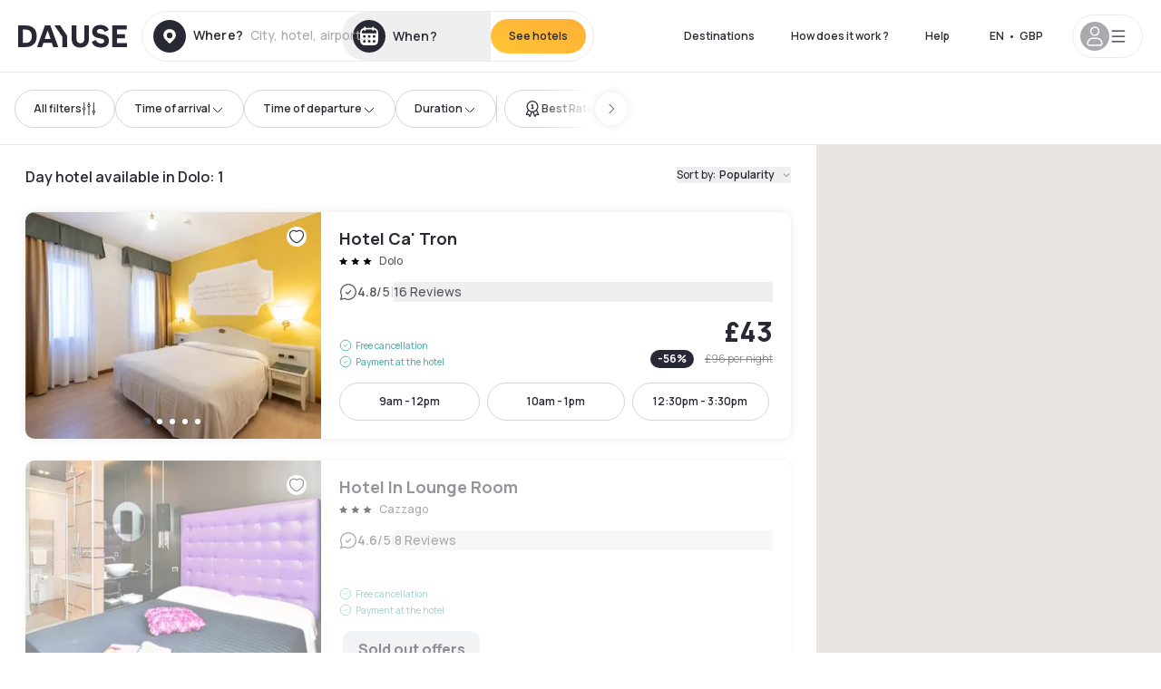

--- FILE ---
content_type: application/javascript; charset=utf-8
request_url: https://www.dayuse.co.uk/enkoleoma.js
body_size: 217828
content:
if (undefined === window.Kameleoon){(function(){!function(e,t){e.kbowser=t()}(this,(function(){return function(e){var t={};function r(i){if(t[i])return t[i].exports;var n=t[i]={i:i,l:!1,exports:{}};return e[i].call(n.exports,n,n.exports,r),n.l=!0,n.exports}return r.m=e,r.c=t,r.d=function(e,t,i){r.o(e,t)||Object.defineProperty(e,t,{enumerable:!0,get:i})},r.r=function(e){"undefined"!=typeof Symbol&&Symbol.toStringTag&&Object.defineProperty(e,Symbol.toStringTag,{value:"Module"}),Object.defineProperty(e,"__esModule",{value:!0})},r.t=function(e,t){if(1&t&&(e=r(e)),8&t)return e;if(4&t&&"object"==typeof e&&e&&e.__esModule)return e;var i=Object.create(null);if(r.r(i),Object.defineProperty(i,"default",{enumerable:!0,value:e}),2&t&&"string"!=typeof e)for(var n in e)r.d(i,n,function(t){return e[t]}.bind(null,n));return i},r.n=function(e){var t=e&&e.__esModule?function(){return e.default}:function(){return e};return r.d(t,"a",t),t},r.o=function(e,t){return Object.prototype.hasOwnProperty.call(e,t)},r.p="",r(r.s=90)}({17:function(e,t,r){"use strict";t.__esModule=!0,t.default=void 0;var i=r(18),n=function(){function e(){}return e.getFirstMatch=function(e,t){var r=t.match(e);return r&&r.length>0&&r[1]||""},e.getSecondMatch=function(e,t){var r=t.match(e);return r&&r.length>1&&r[2]||""},e.map=function(e,t){var r,i=[];if(Array.prototype.map)return Array.prototype.map.call(e,t);for(r=0;r<e.length;r+=1)i.push(t(e[r]));return i},e.find=function(e,t){var r,i;if(Array.prototype.find)return Array.prototype.find.call(e,t);for(r=0,i=e.length;r<i;r+=1){var n=e[r];if(t(n,r))return n}},e.assign=function(e){for(var t,r,i=e,n=arguments.length,s=new Array(n>1?n-1:0),a=1;a<n;a++)s[a-1]=arguments[a];if(Object.assign)return Object.assign.apply(Object,[e].concat(s));var o=function(){var e=s[t];"object"==typeof e&&null!==e&&Object.keys(e).forEach((function(t){i[t]=e[t]}))};for(t=0,r=s.length;t<r;t+=1)o();return e},e}();t.default=n,e.exports=t.default},18:function(e,t,r){"use strict";t.__esModule=!0,t.OS_MAP=t.PLATFORMS_MAP=void 0;t.PLATFORMS_MAP={t:"tablet",m:"mobile",d:"desktop"};t.OS_MAP={WindowsPhone:"Windows Phone",Windows:"Windows",MacOS:"macOS",iOS:"iOS",Android:"Android",Linux:"Linux"}},90:function(e,t,r){"use strict";t.__esModule=!0,t.default=void 0;var i,n=(i=r(91))&&i.__esModule?i:{default:i},s=r(18);function a(e,t){for(var r=0;r<t.length;r++){var i=t[r];i.enumerable=i.enumerable||!1,i.configurable=!0,"value"in i&&(i.writable=!0),Object.defineProperty(e,i.key,i)}}var o=function(){function e(){}var t,r,i;return e.parse=function(e){return new n.default(e).getResult()},t=e,i=[],(r=null)&&a(t.prototype,r),i&&a(t,i),e}();t.default=o,e.exports=t.default},91:function(e,t,r){"use strict";t.__esModule=!0,t.default=void 0;var i=o(r(92)),n=o(r(93)),s=o(r(94)),a=o(r(17));function o(e){return e&&e.__esModule?e:{default:e}}var u=function(){function e(e,t){if(void 0===t&&(t=!1),null==e||""===e)throw new Error("UA parameter can't be empty");this._ua=e,this.parsedResult={},!0!==t&&this.parse()}var t=e.prototype;return t.getUA=function(){return this._ua},t.test=function(e){return e.test(this._ua)},t.parseBrowser=function(){var e=this;this.parsedResult.browser={};var t=a.default.find(i.default,(function(t){if("function"==typeof t.test)return t.test(e);if(t.test instanceof Array)return t.test.some((function(t){return e.test(t)}));throw new Error("Browser's test function is not valid")}));return t&&(this.parsedResult.browser=t.describe(this.getUA())),this.parsedResult.browser},t.getBrowser=function(){return this.parsedResult.browser?this.parsedResult.browser:this.parseBrowser()},t.getBrowserName=function(e){return e?String(this.getBrowser().name).toLowerCase()||"":this.getBrowser().name||""},t.getOS=function(){return this.parsedResult.os?this.parsedResult.os:this.parseOS()},t.parseOS=function(){var e=this;this.parsedResult.os={};var t=a.default.find(n.default,(function(t){if("function"==typeof t.test)return t.test(e);if(t.test instanceof Array)return t.test.some((function(t){return e.test(t)}));throw new Error("Browser's test function is not valid")}));return t&&(this.parsedResult.os=t.describe(this.getUA())),this.parsedResult.os},t.getOSName=function(e){var t=this.getOS().name;return e?String(t).toLowerCase()||"":t||""},t.getOSVersion=function(){return this.getOS().version},t.parsePlatform=function(){var e=this;this.parsedResult.platform={};var t=a.default.find(s.default,(function(t){if("function"==typeof t.test)return t.test(e);if(t.test instanceof Array)return t.test.some((function(t){return e.test(t)}));throw new Error("Browser's test function is not valid")}));return t&&(this.parsedResult.platform=t.describe(this.getUA())),this.parsedResult.platform},t.parse=function(){return this.parseBrowser(),this.parseOS(),this.parsePlatform(),this},t.getResult=function(){return a.default.assign({},this.parsedResult)},e}();t.default=u,e.exports=t.default},92:function(e,t,r){"use strict";t.__esModule=!0,t.default=void 0;var i,n=(i=r(17))&&i.__esModule?i:{default:i};var s=/version\/(\d+(\.?_?\d+)+)/i,a=[{test:[/googlebot/i],describe:function(e){var t={name:"Googlebot"},r=n.default.getFirstMatch(/googlebot\/(\d+(\.\d+))/i,e)||n.default.getFirstMatch(s,e);return r&&(t.version=r),t}},{test:[/opera/i],describe:function(e){var t={name:"Opera"},r=n.default.getFirstMatch(s,e)||n.default.getFirstMatch(/(?:opera)[\s/](\d+(\.?_?\d+)+)/i,e);return r&&(t.version=r),t}},{test:[/opr\/|opios/i],describe:function(e){var t={name:"Opera"},r=n.default.getFirstMatch(/(?:opr|opios)[\s/](\S+)/i,e)||n.default.getFirstMatch(s,e);return r&&(t.version=r),t}},{test:[/SamsungBrowser/i],describe:function(e){var t={name:"Samsung Internet for Android"},r=n.default.getFirstMatch(s,e)||n.default.getFirstMatch(/(?:SamsungBrowser)[\s/](\d+(\.?_?\d+)+)/i,e);return r&&(t.version=r),t}},{test:[/Whale/i],describe:function(e){var t={name:"NAVER Whale Browser"},r=n.default.getFirstMatch(s,e)||n.default.getFirstMatch(/(?:whale)[\s/](\d+(?:\.\d+)+)/i,e);return r&&(t.version=r),t}},{test:[/MZBrowser/i],describe:function(e){var t={name:"MZ Browser"},r=n.default.getFirstMatch(/(?:MZBrowser)[\s/](\d+(?:\.\d+)+)/i,e)||n.default.getFirstMatch(s,e);return r&&(t.version=r),t}},{test:[/focus/i],describe:function(e){var t={name:"Focus"},r=n.default.getFirstMatch(/(?:focus)[\s/](\d+(?:\.\d+)+)/i,e)||n.default.getFirstMatch(s,e);return r&&(t.version=r),t}},{test:[/swing/i],describe:function(e){var t={name:"Swing"},r=n.default.getFirstMatch(/(?:swing)[\s/](\d+(?:\.\d+)+)/i,e)||n.default.getFirstMatch(s,e);return r&&(t.version=r),t}},{test:[/coast/i],describe:function(e){var t={name:"Opera Coast"},r=n.default.getFirstMatch(s,e)||n.default.getFirstMatch(/(?:coast)[\s/](\d+(\.?_?\d+)+)/i,e);return r&&(t.version=r),t}},{test:[/yabrowser/i],describe:function(e){var t={name:"Yandex Browser"},r=n.default.getFirstMatch(/(?:yabrowser)[\s/](\d+(\.?_?\d+)+)/i,e)||n.default.getFirstMatch(s,e);return r&&(t.version=r),t}},{test:[/ucbrowser/i],describe:function(e){var t={name:"UC Browser"},r=n.default.getFirstMatch(s,e)||n.default.getFirstMatch(/(?:ucbrowser)[\s/](\d+(\.?_?\d+)+)/i,e);return r&&(t.version=r),t}},{test:[/Maxthon|mxios/i],describe:function(e){var t={name:"Maxthon"},r=n.default.getFirstMatch(s,e)||n.default.getFirstMatch(/(?:Maxthon|mxios)[\s/](\d+(\.?_?\d+)+)/i,e);return r&&(t.version=r),t}},{test:[/epiphany/i],describe:function(e){var t={name:"Epiphany"},r=n.default.getFirstMatch(s,e)||n.default.getFirstMatch(/(?:epiphany)[\s/](\d+(\.?_?\d+)+)/i,e);return r&&(t.version=r),t}},{test:[/puffin/i],describe:function(e){var t={name:"Puffin"},r=n.default.getFirstMatch(s,e)||n.default.getFirstMatch(/(?:puffin)[\s/](\d+(\.?_?\d+)+)/i,e);return r&&(t.version=r),t}},{test:[/sleipnir/i],describe:function(e){var t={name:"Sleipnir"},r=n.default.getFirstMatch(s,e)||n.default.getFirstMatch(/(?:sleipnir)[\s/](\d+(\.?_?\d+)+)/i,e);return r&&(t.version=r),t}},{test:[/k-meleon/i],describe:function(e){var t={name:"K-Meleon"},r=n.default.getFirstMatch(s,e)||n.default.getFirstMatch(/(?:k-meleon)[\s/](\d+(\.?_?\d+)+)/i,e);return r&&(t.version=r),t}},{test:[/micromessenger/i],describe:function(e){var t={name:"WeChat"},r=n.default.getFirstMatch(/(?:micromessenger)[\s/](\d+(\.?_?\d+)+)/i,e)||n.default.getFirstMatch(s,e);return r&&(t.version=r),t}},{test:[/qqbrowser/i],describe:function(e){var t={name:/qqbrowserlite/i.test(e)?"QQ Browser Lite":"QQ Browser"},r=n.default.getFirstMatch(/(?:qqbrowserlite|qqbrowser)[/](\d+(\.?_?\d+)+)/i,e)||n.default.getFirstMatch(s,e);return r&&(t.version=r),t}},{test:[/msie|trident/i],describe:function(e){var t={name:"Internet Explorer"},r=n.default.getFirstMatch(/(?:msie |rv:)(\d+(\.?_?\d+)+)/i,e);return r&&(t.version=r),t}},{test:[/\sedg\//i],describe:function(e){var t={name:"Microsoft Edge"},r=n.default.getFirstMatch(/\sedg\/(\d+(\.?_?\d+)+)/i,e);return r&&(t.version=r),t}},{test:[/edg([ea]|ios)/i],describe:function(e){var t={name:"Microsoft Edge"},r=n.default.getSecondMatch(/edg([ea]|ios)\/(\d+(\.?_?\d+)+)/i,e);return r&&(t.version=r),t}},{test:[/vivaldi/i],describe:function(e){var t={name:"Vivaldi"},r=n.default.getFirstMatch(/vivaldi\/(\d+(\.?_?\d+)+)/i,e);return r&&(t.version=r),t}},{test:[/seamonkey/i],describe:function(e){var t={name:"SeaMonkey"},r=n.default.getFirstMatch(/seamonkey\/(\d+(\.?_?\d+)+)/i,e);return r&&(t.version=r),t}},{test:[/sailfish/i],describe:function(e){var t={name:"Sailfish"},r=n.default.getFirstMatch(/sailfish\s?browser\/(\d+(\.\d+)?)/i,e);return r&&(t.version=r),t}},{test:[/silk/i],describe:function(e){var t={name:"Amazon Silk"},r=n.default.getFirstMatch(/silk\/(\d+(\.?_?\d+)+)/i,e);return r&&(t.version=r),t}},{test:[/phantom/i],describe:function(e){var t={name:"PhantomJS"},r=n.default.getFirstMatch(/phantomjs\/(\d+(\.?_?\d+)+)/i,e);return r&&(t.version=r),t}},{test:[/slimerjs/i],describe:function(e){var t={name:"SlimerJS"},r=n.default.getFirstMatch(/slimerjs\/(\d+(\.?_?\d+)+)/i,e);return r&&(t.version=r),t}},{test:[/blackberry|\bbb\d+/i,/rim\stablet/i],describe:function(e){var t={name:"BlackBerry"},r=n.default.getFirstMatch(s,e)||n.default.getFirstMatch(/blackberry[\d]+\/(\d+(\.?_?\d+)+)/i,e);return r&&(t.version=r),t}},{test:[/(web|hpw)[o0]s/i],describe:function(e){var t={name:"WebOS Browser"},r=n.default.getFirstMatch(s,e)||n.default.getFirstMatch(/w(?:eb)?[o0]sbrowser\/(\d+(\.?_?\d+)+)/i,e);return r&&(t.version=r),t}},{test:[/bada/i],describe:function(e){var t={name:"Bada"},r=n.default.getFirstMatch(/dolfin\/(\d+(\.?_?\d+)+)/i,e);return r&&(t.version=r),t}},{test:[/tizen/i],describe:function(e){var t={name:"Tizen"},r=n.default.getFirstMatch(/(?:tizen\s?)?browser\/(\d+(\.?_?\d+)+)/i,e)||n.default.getFirstMatch(s,e);return r&&(t.version=r),t}},{test:[/qupzilla/i],describe:function(e){var t={name:"QupZilla"},r=n.default.getFirstMatch(/(?:qupzilla)[\s/](\d+(\.?_?\d+)+)/i,e)||n.default.getFirstMatch(s,e);return r&&(t.version=r),t}},{test:[/firefox|iceweasel|fxios/i],describe:function(e){var t={name:"Firefox"},r=n.default.getFirstMatch(/(?:firefox|iceweasel|fxios)[\s/](\d+(\.?_?\d+)+)/i,e);return r&&(t.version=r),t}},{test:[/electron/i],describe:function(e){var t={name:"Electron"},r=n.default.getFirstMatch(/(?:electron)\/(\d+(\.?_?\d+)+)/i,e);return r&&(t.version=r),t}},{test:[/chromium/i],describe:function(e){var t={name:"Chromium"},r=n.default.getFirstMatch(/(?:chromium)[\s/](\d+(\.?_?\d+)+)/i,e)||n.default.getFirstMatch(s,e);return r&&(t.version=r),t}},{test:[/chrome|crios|crmo/i],describe:function(e){var t={name:"Chrome"},r=n.default.getFirstMatch(/(?:chrome|crios|crmo)\/(\d+(\.?_?\d+)+)/i,e);return r&&(t.version=r),t}},{test:[/GSA/i],describe:function(e){var t={name:"Google Search"},r=n.default.getFirstMatch(/(?:GSA)\/(\d+(\.?_?\d+)+)/i,e);return r&&(t.version=r),t}},{test:function(e){var t=!e.test(/like android/i),r=e.test(/android/i);return t&&r},describe:function(e){var t={name:"Android Browser"},r=n.default.getFirstMatch(s,e);return r&&(t.version=r),t}},{test:[/safari|applewebkit/i],describe:function(e){var t={name:"Safari"},r=n.default.getFirstMatch(s,e);return r&&(t.version=r),t}},{test:[/.*/i],describe:function(e){var t=-1!==e.search("\\(")?/^(.*)\/(.*)[ \t]\((.*)/:/^(.*)\/(.*) /;return{name:n.default.getFirstMatch(t,e),version:n.default.getSecondMatch(t,e)}}}];t.default=a,e.exports=t.default},93:function(e,t,r){"use strict";t.__esModule=!0,t.default=void 0;var i,n=(i=r(17))&&i.__esModule?i:{default:i},s=r(18);var a=[{test:[/windows phone/i],describe:function(e){return{name:s.OS_MAP.WindowsPhone}}},{test:[/windows /i],describe:function(e){return{name:s.OS_MAP.Windows}}},{test:[/Macintosh(.*?) FxiOS(.*?) Version\//],describe:function(e){var t=n.default.getSecondMatch(/(Version\/)(\d[\d.]+)/,e);return{name:s.OS_MAP.iOS,version:t}}},{test:[/macintosh/i],describe:function(e){var t=n.default.getFirstMatch(/mac os x (\d+(\.?_?\d+)+)/i,e).replace(/[_\s]/g,".");return{name:s.OS_MAP.MacOS,version:t}}},{test:[/(ipod|iphone|ipad)/i],describe:function(e){var t=n.default.getFirstMatch(/os (\d+([_\s]\d+)*) like mac os x/i,e).replace(/[_\s]/g,".");return{name:s.OS_MAP.iOS,version:t}}},{test:function(e){var t=!e.test(/like android/i),r=e.test(/android/i);return t&&r},describe:function(e){return{name:s.OS_MAP.Android}}},{test:[/linux/i],describe:function(){return{name:s.OS_MAP.Linux}}}];t.default=a,e.exports=t.default},94:function(e,t,r){"use strict";t.__esModule=!0,t.default=void 0;var i,n=(i=r(17))&&i.__esModule?i:{default:i},s=r(18);var a=[{test:[/googlebot/i],describe:function(){return{type:"bot"}}},{test:[/huawei/i],describe:function(e){return{type:s.PLATFORMS_MAP.m}}},{test:[/nexus\s*(?:7|8|9|10).*/i],describe:function(){return{type:s.PLATFORMS_MAP.t}}},{test:[/ipad/i],describe:function(){return{type:s.PLATFORMS_MAP.t}}},{test:[/Macintosh(.*?) FxiOS(.*?) Version\//],describe:function(){return{type:s.PLATFORMS_MAP.t}}},{test:[/kftt build/i],describe:function(){return{type:s.PLATFORMS_MAP.t}}},{test:[/silk/i],describe:function(){return{type:s.PLATFORMS_MAP.t}}},{test:[/tablet(?! pc)/i],describe:function(){return{type:s.PLATFORMS_MAP.t}}},{test:function(e){var t=e.test(/ipod|iphone/i),r=e.test(/like (ipod|iphone)/i);return t&&!r},describe:function(e){return{type:s.PLATFORMS_MAP.m}}},{test:[/nexus\s*[0-6].*/i,/galaxy nexus/i],describe:function(){return{type:s.PLATFORMS_MAP.m}}},{test:[/[^-]mobi/i],describe:function(){return{type:s.PLATFORMS_MAP.m}}},{test:function(e){return"blackberry"===e.getBrowserName(!0)},describe:function(){return{type:s.PLATFORMS_MAP.m}}},{test:function(e){return"bada"===e.getBrowserName(!0)},describe:function(){return{type:s.PLATFORMS_MAP.m}}},{test:function(e){return"windows phone"===e.getBrowserName()},describe:function(){return{type:s.PLATFORMS_MAP.m}}},{test:function(e){return"android"===e.getOSName(!0)&&Number(String(e.getOSVersion()).split(".")[0])>=3},describe:function(){return{type:s.PLATFORMS_MAP.t}}},{test:function(e){return"android"===e.getOSName(!0)},describe:function(){return{type:s.PLATFORMS_MAP.m}}},{test:function(e){return"macos"===e.getOSName(!0)},describe:function(){return{type:s.PLATFORMS_MAP.d}}},{test:function(e){return"windows"===e.getOSName(!0)},describe:function(){return{type:s.PLATFORMS_MAP.d}}},{test:function(e){return"linux"===e.getOSName(!0)},describe:function(){return{type:s.PLATFORMS_MAP.d}}}];t.default=a,e.exports=t.default}})}));class APIConfiguration{constructor(e){this.generationTime=e.scriptProduceTime;this.goals=e.goals.map((e=>new APIGoal(e)));this.singlePageSupport=Kameleoon.Internals.runtime?Kameleoon.Internals.runtime.singlePageSupport:e.singlePageSupport;this.siteCode=e.siteCode}}class APIAction{constructor(i,t){const e=0===t;const a=Kameleoon.Internals.runtime.Visitor.currentVisit;const n=Kameleoon.Internals.runtime.storedData.obtainField("Gatherer",e?"experimentsTriggered":"personalizationsTriggered",{});this.dateLaunched=i.dateStatusModified;this.dateModified=i.dateModified;this.id=i.id;this.name=i.name;this.targetSegment=new APISegment(i.targetingSegment);this.active=i.targeting&&!i.disabled&&i.displayedVariation&&null!=i.displayedVariation.id;this.triggered=i.targeting||!1;this.untrackedTrafficReallocationTime=i.untrackedRespoolTime||null;this.triggeredInVisit=n[this.id]?!0:!1;const r=i=>Kameleoon.Internals.runtime.variations.find((t=>t.id==i));if(i.targetingTrigger)this.targetTrigger=new APISegment(i.targetingTrigger);if(e){let t=r(i.registeredVariationId);this.associatedVariation=t?new APIVariation(t,i):null;this.trafficDeviation={};this.variations=[];this.redirectProcessed=i.redirectProcessed||!1;for(let t in i.deviation){const e=r(parseInt(t));if(e){this.trafficDeviation[t]=100*i.deviation[t];this.variations.push(new APIVariation(e,i))}}this.activatedInVisit=a.ExperimentActivations[this.id]?!0:!1}else{this.associatedVariation=new APIVariation(r(i.associatedVariation.id),i);this.activatedInVisit=this.triggeredInVisit&&a.PersonalizationActivations[this.id]?!0:!1}Object.defineProperty(this,"goals",{enumerable:!0,configurable:!0,get:()=>Kameleoon.Internals.configuration.goals.filter((t=>-1!=(i.goals||[]).indexOf(t.id))).map((i=>new APIGoal(i)))});Object.defineProperty(this,"mainGoal",{enumerable:!0,configurable:!0,get:()=>{const t=e?i.kameleoonTracking?.mainGoalId:i.mainGoalId;const a=t&&Kameleoon.Internals.configuration.goals.find((i=>i.id==t));return a?new APIGoal(a):null}})}}class APIActionActivation{constructor(i,n,t){const a=0===i;const o=Kameleoon.Internals.runtime.Campaigns.obtainCampaign(n,a);const s=a?"ExperimentActivations":"PersonalizationActivations";const e=t[s][n].associatedVariationID;const c=Kameleoon.Internals.configuration.variations.find((i=>i.id==e));if(a){this.experimentID=n;this.experiment=o?new APIAction(o,0):null}else{this.personalizationID=n;this.personalization=o?new APIAction(o,1):null}this.times=t[s][n].times;this.associatedVariationID=e;this.associatedVariation=c?new APIVariation(c,o):null}}class APIActions{constructor(e){const i=0===e;const n=()=>{if(Kameleoon.Internals.runtime)return Kameleoon.Internals.runtime.Campaigns.obtainCampaignsList(e);else return[]};const t=i=>new APIAction(i,e);const a=e=>n().map(t).filter(e);this.getAll=()=>n().map(t);this.getActive=()=>n().filter((e=>(!0===e.targeting||e.trackingPerformed)&&1!=e.disabled&&e.displayedVariation&&null!=e.displayedVariation.id)).map(t);this.getTriggeredInVisit=()=>a((e=>e.triggeredInVisit));this.getActivatedInVisit=()=>a((e=>e.activatedInVisit));const s=(e,i)=>{const a=n().find((n=>n[e]==i));return a?t(a):null};this.getById=e=>s("id",e);this.getByName=e=>s("name",e);if(i){this.assignVariation=(e,i,t)=>{const a=n().find((i=>i.id==e));if(a&&(void 0===a.registeredVariationId||t)){a.registeredVariationId=i;a.assignmentTime=(new Date).getTime();a.writeLocalData()}};this.block=(e,n=!1)=>{const t=Kameleoon.Internals.runtime.Campaigns.obtainCampaign(e,i);if(t){if(n){const i=Kameleoon.Internals.runtime.storedData.obtainField("Runtime","blockedExperiments",[]);i.push(e);Kameleoon.Internals.runtime.storedData.saveField("Runtime","blockedExperiments",i)}t.setBlocked("API")}};this.trigger=(e,n)=>{const t=Kameleoon.Internals.runtime.Campaigns.obtainCampaign(e,i);if(t)if(n){if(t){t.performVariationAssignment(!0);Kameleoon.Analyst.Actions.performActionsTracking([t])}}else{t.trigger();Kameleoon.Analyst.Actions.process([t])}};this.triggerExperiment=(e,i)=>{this.trigger(e,i);}}else{this.block=(e,n=!1)=>{};this.disable=e=>{};this.trigger=(e,n)=>{}}}}class APIGoal{constructor(t){if(t){this.id=t.id;this.name=t.name;this.type=t.type}}}class APIProduct{constructor(e,a){this.productID=e;const t=new Set(["accessories","auto","available","brand","description","fashion","gender","groupId","isChild","isFashion","isNew","leftovers","merchantID","model","name","params","rating","seasonality","sku","tags","typePrefix","url"]);for(let e in a)switch(e){case"imageURL":case"mainImageURL":this.imageURL=a.mainImageURL||a.imageURL;break;case"price":case"oldPrice":case"availableQuantity":case"priceMargin":this[e]=parseFloat(a[e])||null;break;case"categories":if(a.categories.length>0)this.categories=a.categories.map((e=>{if(e.parent)e.parent=e.parent.toString();e.id=e.id.toString();return e}));break;default:if(t.has(e))this[e]=a[e]}}getTrackingParameters(){let e={};e.url=encodeURIComponent(Kameleoon.Utils.computeCurrentPageCleanAbsoluteURL());for(let a in this)switch(a){case"productID":break;default:switch(typeof this[a]){case"object":e[a]=encodeURIComponent(JSON.stringify(this[a]));break;case"string":e[a]=encodeURIComponent(this[a]);break;case"number":case"boolean":case"symbol":e[a]=this[a]}}return Kameleoon.Utils.parseObjectToUrlParams(e)}}class APITargeting{constructor(e){const n=1===e?"targetingTriggers":"targetingSegments";const t=e=>{const t=Kameleoon.Internals.runtime[n].find(e);return t?new APISegment(t):null};this.getAll=()=>Kameleoon.Internals.runtime[n].map((e=>new APISegment(e)));this.getById=e=>t((n=>n.id==e));this.getByName=e=>t((n=>n.name===e));this.reevaluate=t=>{const a=Kameleoon.Internals.runtime[n].findIndex((e=>e.id==t));if(a>-1){const i=Kameleoon.Internals.runtime.simulationMode?Kameleoon.Internals.runtime.simulationModeData[n]:Kameleoon.Internals.configuration[n];const r=i.find((e=>e.id==t));if(r){Kameleoon.Internals.runtime[n].splice(a,1);const i=Kameleoon.Utils.clone(r);Kameleoon.Internals.runtime[n].push(i);Kameleoon.Targeting.checkTargetingSegmentsTargeting([i]);Kameleoon.Internals.runtime.Campaigns.obtainCampaignsList(0).concat(Kameleoon.Internals.runtime.Campaigns.obtainCampaignsList(1)).forEach((n=>{if(1===e){n.setTargetingTrigger?.(t);if(n.targetingTriggerId==t)n.forceTargeting=!1}else{n.setTargetingSegment(t);if(n.targetingSegmentId==t)n.forceTargeting=!1}}));Kameleoon.Analyst.Actions.processAllActions();return i.targeting}}return;};this.trigger=t=>{const a=Kameleoon.Internals.runtime[n].find((e=>e.id==t));if(a){a.targeting=!0;const n=1===e?"targetingTriggerId":"targetingSegmentId";Kameleoon.Internals.runtime.Campaigns.obtainCampaignsList("experiments").concat(Kameleoon.Internals.runtime.Campaigns.obtainCampaignsList("personalizations")).forEach((e=>{if(e[n]==t){e.targeting=void 0;e.rescheduleTargeting=!0;e.forceTargeting=!0}}));Kameleoon.Analyst.Actions.processAllActions();Kameleoon.Targeting.processTargetingSegments([a])}}}}class APISegment{constructor(t){if(t){this.id=t.id;this.name=t.name;this.targeting=t.targeting}}}class APITemplate{constructor(s,t){this.name=s;this.customFields=t}}class APIVariation{constructor(e,t={}){if(e){this.id=e.id;this.name=e.name;if(t.experimentAction){const i=t.variations.find((t=>t.id==e.id));this.reallocationTime=i?i.respoolTime:null}else this.reallocationTime=null;this.instantiatedTemplate=e.widgetTemplateInputData?new APITemplate(e.widgetTemplateName,e.widgetTemplateInputData):null}}}class APIVisit{constructor(t){this.pageViews=t.obtainPageNumberViews();this.duration=t.lastEventDate-t.startDate;this.locale=Kameleoon.Utils.getLocale();this.startDate=t.startDate;this.index=t.visitNumber;this.currentProduct=null;this.products=[];this.clicks=t.clicks||0;this.pageURLsVisited=t.pageURLsVisited;this.activatedSegments=t.activatedSegments;this.lastEventDate=t.lastEventDate;this.activatedExperiments=Object.keys(t.ExperimentActivations).map((e=>new APIActionActivation(0,parseInt(e),t)));this.activatedPersonalizations=Object.keys(t.PersonalizationActivations).map((e=>new APIActionActivation(1,parseInt(e),t)));if(t==Kameleoon.Internals.runtime.Visitor.currentVisit){this.device=new Device;this.geolocation=t.Geolocation;}this.conversions=Kameleoon.Utils.clone(t.conversions);this.customData={};const e=Kameleoon.Internals.runtime.Gatherer.configuration.customData;for(const i in t.customData){const n=e[i];if(null!=n)this.customData[n.name]=Kameleoon.Gatherer.CustomData.obtainParsedValue(i,t.customData[i])}let i="<OTHER / UNKNOWN>";let n=[];let a=Kameleoon.Internals.runtime.storedData.obtainField("Runtime","firstReferrersIndices",[]);for(let t=0,e=a.length;t<e;t++){let e=a[t];let s;if(0==e)s="<RESTART>";else{let t=Kameleoon.Internals.runtime.Gatherer.configuration.referrers[e-1];s=null==t?i:t.name}n.push(s)}this.acquisitionChannel=n[0];this.landingPageURL=t.landingPageURL;this.weather=t.Weather}}class APIVisitor{constructor(){this.getCustomDataVisitor=()=>{const t={};const i=Kameleoon.Internals.runtime.Visitor.customData;const s=Kameleoon.Internals.runtime.Gatherer.configuration.customData;for(const e in i)if(s[e])t[s[e].name]=Kameleoon.Gatherer.CustomData.obtainParsedValue(e,i[e]);return t};this.setVisitorCode=t=>{Kameleoon.Internals.runtime.Visitor.setVisitorCode(t)};const{Visitor:t,personalizationsActive:i,Consent:s}=Kameleoon.Internals.runtime;this.numberOfVisits=t.totalVisits;this.timeStartedEldestVisit=t.timeStartedEldestVisit;this.customData=this.getCustomDataVisitor();this.personalizationsActive=i;this.code=t.currentVisit.visitorCode;this.currentVisit=new APIVisit(t.currentVisit);this.visits=t.visits.map((t=>new APIVisit(t)));this.previousVisit=t.visits.length>1?new APIVisit(t.visits.slice(-2)[0]):null;this.experimentLegalConsent=s.AB_TESTING;this.personalizationLegalConsent=s.PERSONALIZATION;this.productRecommendationLegalConsent=Kameleoon.Internals.runtime.storedData.obtainField("Gatherer","productRecommendation")?!0:!1;this.firstVisitStartDate=t.timeStartedEldestVisit}}class Analyst{constructor(){this.initialize=e=>{this.isTimeout=!1;if(window.kameleoonDisplayPage){if(null==Kameleoon.Internals.configuration.behaviorWhenTimeout||document.getElementById("kameleoonLoadingStyleSheet"))window.clearTimeout(window.kameleoonDisplayPageTimeOut);else if(null==window.kameleoonEndLoadTime)this.isTimeout=!0;try{window.kameleoonDisplayPage(!0)}catch(e){}window.kameleoonDisplayPage=null}window.kameleoonEndLoadTime=(new Date).getTime();e()};this.load=()=>{Kameleoon.Utils.sendKameleoonCustomEvent("Internals",{type:"load",time:(new Date).getTime()});Kameleoon.Utils.runProtectedFunction((function(){if(window.kameleoonQueue)window.kameleoonQueue=new CommandQueue(window.kameleoonQueue,"IMMEDIATE");window.addEventListener("error",(e=>{if(e.error&&e.error.stack&&e.error.stack.match(/kameleoon/gi)){Kameleoon.Utils.Logger.send(e.error.stack,"kameleoon.js");return!1}}));Kameleoon.Analyst.initialize((()=>{const e=Kameleoon.Analyst.checkBlockingElements();const o=window.kameleoonEndLoadTime-(window.kameleoonStartLoadTime||window.kameleoonEndLoadTime)-25;let n=!1;Kameleoon.Utils.sendKameleoonCustomEvent.call(window,"Loaded",{timeout:"TIMEOUT"==e,loadTime:o});if(Kameleoon.Internals.runtime){n=!0;Kameleoon.Internals.runtime.clear()}if(0==e.length){Kameleoon.Internals.runtime=new Runtime(n);Kameleoon.Analyst.loadKameleoonFull((()=>{Kameleoon.Internals.runtime.run()}))}else{Kameleoon.Utils.sendKameleoonCustomEvent("Internals",{type:"abort",blockingReason:e});Kameleoon.Utils.sendKameleoonCustomEvent.call(window,"Aborted",{reason:e})}}))}))};this.loadKameleoonFull=(e,o)=>{if(!Kameleoon.Internals.runtime.kameleoonFull&&(this.kameleoonFullNeeded()||o)){const o="kameleoonFullApplicationCode";const n=o=>{Kameleoon.Utils.runProtectedScript(o+"\n;"+"("+e.toString()+")()","kameleoonFull.js")};const t=sessionStorage.getItem(o);if(null!=t)n(t);else{const{STATIC_HOST_NAME:e,DOMAIN:t}=Kameleoon.Internals.configuration;Kameleoon.Utils.performBeaconServerCall("https://"+e+"."+t+"/kameleoon-full.js?cache="+Kameleoon.Utils.obtainRandomString(16),(e=>{if(void 0===e.readyState||4==e.readyState&&200==e.status){sessionStorage.setItem(o,e.responseText);n(e.responseText)}}))}}else e()};this.Actions=new Actions;this.Goals=new Goals}checkBlockingElements(){let e=!1;try{const e="kameleoonPrivateMode";localStorage.getItem(e);sessionStorage.getItem(e)}catch(o){e=!0}if(e)return"STORAGE";if(this.isTimeout){return"TIMEOUT"}document.removeEventListener("visibilitychange",Kameleoon.Analyst.load);if("prerender"==document.visibilityState){document.addEventListener("visibilitychange",Kameleoon.Analyst.load);return"PRERENDER"}if(-1!=location.href.indexOf("kameleoonDisabled"))return"PARAMETER";return""}kameleoonFullNeeded(){const{parameters:e,simulationMode:o}=Kameleoon.Internals.runtime;if(sessionStorage.getItem("kameleoonFullApplicationCode")||sessionStorage.getItem("kameleoonLightExtension")||e.kameleoon||e.kameleoonVariationId||e["kameleoon-simulation"]||e.kameleoonLightExtension||e.kameleoonBuilder||o||Kameleoon.Utils.readLocalData("kameleoonSimulationParameters","COOKIE"))return!0;return!1}loadSimulation(e){if(!Kameleoon.Internals.runtime.parameters.kameleoonVariationId)Object.keys(localStorage).forEach((e=>{if(-1!==e.indexOf("kameleoonVariation-"))localStorage.removeItem(e)}))}loadVariationFromServer(e,o){}processSimulations(){}}Analyst.CODE_ALPHABET="abcdefghijklmnopqrstuvwxyz0123456789";Analyst.HEXADECIMAL_ALPHABET="0123456789ABCDEF";class API{constructor(){this.Core={enableLegalConsent:function(e="BOTH"){Kameleoon.Internals.runtime.Consent.enable(e)},disableLegalConsent:function(e="BOTH"){Kameleoon.Internals.runtime.Consent.disable(e)},enableSinglePageSupport:function(){Kameleoon.Internals.runtime.enableSinglePageSupport.apply(Kameleoon.Internals.runtime,arguments)},enableDynamicRefresh:function(){Kameleoon.Internals.runtime.enableDynamicRefresh.apply(Kameleoon.Internals.runtime,arguments)},getConfiguration:()=>new APIConfiguration(Kameleoon.Internals.configuration),load:function(){Kameleoon.Analyst.load.apply(Kameleoon.Analyst,arguments)},processRedirect:function(){Kameleoon.Utils.processRedirect.apply(Kameleoon.Utils,arguments)},runWhenConditionTrue:(e,n,t=200)=>{if(e())Kameleoon.Utils.runProtectedFunction(n,!0);else{const o=Kameleoon.Utils.setTimeout((()=>{Kameleoon.Utils.clearTimeout(o);this.Core.runWhenConditionTrue.apply(Kameleoon,[e,n,t])}),t,!0)}},runWhenElementPresent:(e,n,t,o)=>{const a=null==t;const r=Kameleoon.Utils.querySelectorAll(e);const i=n;if(o)n=n=>{KMutationObserver.setMutationObserverSPA();const t=`data-kameleoon-dynamic-class-${Kameleoon.Utils.obtainRandomString(4)}`;const o=e=>{e.forEach((e=>e.setAttribute(t,"true")))};o(n);i(n);Kameleoon.Internals.runtime.waitingDynamicElements.push({selector:e,attribute:t,callback:e=>{o(e);i(e)}})};if(!Kameleoon.Internals.runtime.querySelectorAllHasError)if(0<r.length)Kameleoon.Utils.runProtectedFunction((()=>{n(r)}),!0);else if(Kameleoon.Internals.runtime.cantUseMutationObserver||!a){const n=Kameleoon.Utils.setTimeout((()=>{Kameleoon.Utils.clearTimeout(n);this.Core.runWhenElementPresent.apply(Kameleoon,[e,i,t||200,o])}),t||200,!0)}else{Kameleoon.Internals.runtime.waitingElementPresentObjects.push({selector:e,callback:n,useAntiFlicker:a})}},runWhenShadowRootElementPresent:(e,n,t,o)=>{this.Core.runWhenElementPresent(e,(a=>{const r=a.filter((e=>e.shadowRoot));if(0===r.length){const a=Kameleoon.Utils.setTimeout((()=>{Kameleoon.Utils.clearInterval(a);this.Core.runWhenShadowRootElementPresent.apply(Kameleoon,[e,n,t,o])}),150);return}const i=`data-kameleoon-shadow-class-${Kameleoon.Utils.obtainRandomString(4)}`;const l=()=>{let e=[];r.forEach((t=>{if(t.shadowRoot)e=e.concat(Kameleoon.Utils.querySelectorAll(n,t.shadowRoot))}));if(o)e=e.filter((e=>!e.getAttribute(i))).map((e=>{e.setAttribute(i,"true");return e}));return e};const s=l();if(s.length)t(s);if(!s.length||o){const e=Kameleoon.Utils.setInterval((()=>{const n=l();if(n.length){t(n);!o&&Kameleoon.Utils.clearInterval(e)}}),150)}}))}};this.Goals={cancelConversion:(e,n)=>{try{this.Goals.processConversions(e,n,!0)}catch(e){}},processConversion:(e,n,t)=>{try{this.Goals.processConversions(e,n,!1,t)}catch(e){}},processConversions:(e,n,t,o)=>{const a=Kameleoon.Analyst.Goals.get(e)??Kameleoon.Analyst.Goals.getList().find((n=>e==n.id||e===n.name));if(a)Kameleoon.Analyst.Goals.processConversions([{goal:a,revenue:n,negative:t,metadata:o}])}};this.Data={readLocalData:e=>Kameleoon.Internals.runtime.storedData.Vars[e]?Kameleoon.Internals.runtime.storedData.Vars[e].value:null,resetCustomData:e=>{this.Data.setCustomData(e,[],!0)},retrieveDataFromRemoteSource:(e,n)=>{const t={siteCode:Kameleoon.Internals.configuration.siteCode};let o="map";if(e instanceof Array){o="maps";t.keys=encodeURIComponent(JSON.stringify(e))}else t.key=encodeURIComponent(e.toString());Kameleoon.Utils.performBeaconServerCall(Kameleoon.Utils.addParameterToURL(`${Kameleoon.Internals.runtime.DATA_URL}/map/${o}`,Kameleoon.Utils.parseObjectToUrlParams(t),!1),(e=>{if(4==e.readyState){let t={};if(200==e.status)t=JSON.parse(e.responseText);n&&n(t)}}),null)},setCustomData:(e,n,t)=>{if(Kameleoon.Internals.runtime&&Kameleoon.Internals.runtime.gathererRun){let o=null;for(const n in Kameleoon.Internals.runtime.Gatherer.configuration.customData){const t=Kameleoon.Internals.runtime.Gatherer.configuration.customData[n];if(null!=t&&(t.name===e||n==e)){o=parseInt(n);break}}if(null!=o)Kameleoon.Gatherer.CustomData.register(o,{value:n,overwrite:t})}},writeLocalData:(e,n,t)=>{Kameleoon.Internals.runtime.storedData.Vars[e]={value:n,date:(new Date).getTime()+24*60*60*1e3*(t?30:1/24)}},performRemoteSynchronization:(e,n,t)=>{}};this.Events={triggered:[],trigger:e=>{this.Core.runWhenConditionTrue((()=>!0===Kameleoon.Internals.runtime.setupAfterLocalDataRetrieval),(()=>{this.Events.triggered.push(e);if(Kameleoon.Analyst.Actions)Kameleoon.Analyst.Actions.processAllActions();if(Kameleoon.Targeting)Kameleoon.Targeting.processAllTargetings();}),100)}};this.Tracking={processOmniture:e=>{Kameleoon.Tracking.processOmniture&&Kameleoon.Tracking.processOmniture(e)}};this.Products={obtainFullSearchProducts:(e,n,t)=>{},obtainInstantSearchProducts:(e,n,t)=>{},obtainProductInteractions:(e,n,t,o)=>{const a={};null!=t&&(a.timeBegin=t);null!=o&&(a.timeEnd=o);Kameleoon.Internals.runtime.Visitor.obtainProductData("productCounters",e,a,(e=>{for(const n in e){e[n].views=e[n].v||0;e[n].cartQuantities=e[n].atcq||0;e[n].boughtQuantities=e[n].bq||0;delete e[n].v;delete e[n].atcq;delete e[n].bq}n(e)}))},obtainProductData:(e,n,t={all:!0})=>{Kameleoon.Internals.runtime.Visitor.obtainProductData("productData",e,t,n)},obtainRecommendedProducts:(e,n,t,o)=>{},obtainRecommendedCollections:(e,n,t)=>{},trackAddToCart:(e,n,t=1,o={})=>{e=e.toString();if(null!=e&&e.length>0)if(t>0){Kameleoon.Internals.runtime.RequestManager.sendProduct(e,`eventType=productAddToCart&quantity=${t}`);}},trackAddToWishList:(e,n=1)=>{},trackCategoryView:e=>{},trackSearchQuery:e=>{},trackProductView:(e,n)=>{e=e.toString();if(null!=e&&e.length>0){const t=new APIProduct(e,n);Kameleoon.Internals.runtime.RequestManager.sendProduct(e,`eventType=productPage&${t.getTrackingParameters()}`);if(Kameleoon.Internals.runtime.gathererRun)Kameleoon.Gatherer.track(VisitEvent_Product,{ean:e});Kameleoon.Internals.runtime.product=t}},trackTransaction:(e,n={})=>{for(let n=0;n<e.length;++n){const o=e[n];o.productID=(o.productId||o.productID).toString();if(null!=o.productID&&o.productID.length>0){o.quantity=parseInt(o.quantity)||1;if(o.quantity>0)Kameleoon.Internals.runtime.RequestManager.sendProduct(o.productID,`eventType=productBuy&quantity=${o.quantity}`)}}}};this.Experiments=new APIActions(0);this.Personalizations=new APIActions(1);this.Segments=new APITargeting(0);this.Triggers=new APITargeting(1);this.Variations={execute:e=>{let n=Kameleoon.Internals.runtime.variations.find((n=>n.id==e));if(n){n=new Variation(n);Kameleoon.Utils.addCSSStyleSheet(n.cssCode);return n.applyJavascriptCode(!0)}return null}};this.Utils={addEventListener:function(e,n,t,o){Kameleoon.Utils.addEventListener(e,n,t,o,!0)},addUniversalClickListener:function(e,n,t){const o=Kameleoon.Internals.runtime.mouseDownEvent;this.addEventListener(e,o,(function(e){if(!Kameleoon.Internals.runtime.touchMoveEvent&&("mousedown"==o||!e.target||!e.target.closest||!e.target.closest("[disabled]")))n&&n(e)}))},clearInterval:function(){Kameleoon.Utils.clearInterval.apply(Kameleoon.Utils,arguments)},clearTimeout:function(){Kameleoon.Utils.clearTimeout.apply(Kameleoon.Utils,arguments)},createHash:function(e){return Kameleoon.Utils.computeStringHash.apply(Kameleoon.Utils,arguments)},getURLParameters:function(){return Kameleoon.Utils.parseParameters.apply(Kameleoon.Utils,arguments)},performRequest:(e,n,t,o=5e3)=>Kameleoon.Utils.performBeaconServerCall(e,n,t,o),querySelectorAll:function(e){return Kameleoon.Utils.querySelectorAll.apply(Kameleoon.Utils,arguments)},setInterval:(e,n=200)=>Kameleoon.Utils.setInterval(e,n,!1,!0),setTimeout:(e,n=200)=>Kameleoon.Utils.setTimeout(e,n,!0)};Object.defineProperty(this.Utils,"mouseDownEvent",{enumerable:!0,get:function(){return Kameleoon.Internals.runtime.mouseDownEvent}});Object.defineProperty(this.Utils,"touchMoveEvent",{enumerable:!0,get:function(){return Kameleoon.Internals.runtime.touchMoveEvent}});Object.defineProperty(this,"Visitor",{enumerable:!0,get:function(){try{if(!Kameleoon.Internals.runtime)return{setVisitorCode:e=>{Kameleoon.Internals.configuration.predefinedVisitorCode=e}};else return new APIVisitor}catch(e){return null}}});Object.defineProperty(this,"CurrentVisit",{enumerable:!0,get:function(){try{return new APIVisit(Kameleoon.Internals.runtime.Visitor.currentVisit)}catch(e){return null}}})}}class Gatherer{constructor(){this.MAX_HREF_LENGTH_IN_A_REQUEST=200;this.MAX_PAGE_TITLE_LENGTH_IN_A_REQUEST=200}run(){let e=Kameleoon.Utils.clone(Kameleoon.Internals.configuration.Gatherer);if("string"==typeof e)e=JSON.parse(Kameleoon.Utils.decodeString(e));Kameleoon.Internals.runtime.Gatherer={configuration:e,active:!0,clicks:0};this.Browser=new Browser(e.browsers);this.CustomData=new CustomData(e.customData);this.KeyPage=new KeyPage(e.keyPages);this.Language=new Language;this.OperatingSystem=new OperatingSystem(e.oss);this.Referrer=new Referrer(e.referrers);this.TimeZone=new TimeZone;Kameleoon.Internals.runtime.storedData.saveField("Gatherer","startsOfVisitForCurrentPage",0);Kameleoon.Internals.runtime.Visitor=new Visitor;Kameleoon.Internals.runtime.RequestManager=new RequestManager;this.track(VisitEvent_Page);this.track(VisitEvent_StaticData);VisitEvent_Activity.initialize();this.CustomData.run();Kameleoon.Internals.runtime.gathererRun=!0}startNewVisit(e,t){Kameleoon.Internals.runtime.Visitor.updateFromStoredData(!0,!0,t);this.track(VisitEvent_Page);this.track(VisitEvent_StaticData);this.CustomData.run();}track(e,t){new VisitEvent(e).track(t)}}class KameleoonEngine{constructor(){this.Analyst=new Analyst;this.API=new API;this.Gatherer=new Gatherer;this.Loader=new Loader;this.Targeting=new Targeting;this.Tracking=new Tracking;this.Utils=new Utils}}class Loader{constructor(){this.enableKameleoonEditorListener=()=>{if(!Kameleoon.Internals.runtime.editorListenerEnabled){Kameleoon.Internals.runtime.editorListenerEnabled=!0;const t=t=>{if(!t)t=window.event;Kameleoon.Loader.listenKeys.call(Kameleoon.Loader,t)};Kameleoon.Utils.addEventListener(document,"keyup",t,!1)}};this.listenKeys=t=>{if(t.shiftKey){if(113==t.keyCode&&Kameleoon.Internals.configuration.webExperimentationSetup){Kameleoon.Internals.runtime.editorMode=!0;Kameleoon.Analyst.loadKameleoonFull((()=>{Kameleoon.Loader.enableKameleoonEditor.apply(Kameleoon.Loader)}),!0)}if(115==t.keyCode&&(Kameleoon.Internals.runtime.simulationMode||Kameleoon.Internals.runtime.parameters.kameleoonVariationSelection))Kameleoon.Analyst.loadKameleoonFull((()=>{Kameleoon.Loader.enableSimulationPanel()}),!0)}};}}class Runtime{constructor(e){this.isReloaded=e;this.DATA_URL=Kameleoon.Internals.configuration.DATA_URL;this.PAGE_LOADED_POLL_DELAY=250;this.PAGE_LOADING_POLL_DELAY=75;this.enableSinglePageSupport=()=>{this.singlePageSupport=!0;this.href=window.location.href;KMutationObserver.setMutationObserverSPA();Kameleoon.Utils.setInterval((()=>{const e=this.href;this.href=window.location.href;if(e!=this.href){Kameleoon.Gatherer.Referrer.update(e);Kameleoon.Analyst.load.apply(this,[])}}),100)};this.enableDynamicRefresh=()=>{this.dynamicRefresh=!0;KMutationObserver.setMutationObserverSPA()};this.executeGlobalScript=()=>{if(!this.editorMode&&!this.kameleoonSelectionIframeMode){if(Kameleoon.Internals.configuration.globalScript&&!this.globalScriptProcessed){Kameleoon.Utils.sendKameleoonCustomEvent("Internals",{type:"globalScript"});this.globalScriptProcessed=!0;Kameleoon.Utils.runProtectedScript(Kameleoon.Internals.configuration.globalScript,"kameleoonGlobalScript.js")}}};this.initializePredefinedVisitorCode=()=>{const{predefinedVisitorCode:e,experiments:t,personalizations:o}=Kameleoon.Internals.configuration;if(e){const i=Kameleoon.Utils.readLocalData("kameleoonVisitorCode","COOKIE")||Kameleoon.Utils.readLocalData("kameleoonVisitorCode","LS");if(i==e)return;const n=this.storedData.Visitor.visits;if(n)n.slice(-1)[0].visitorCode=e;if(this.incomingStoredData)this.incomingStoredData["kameleoonVisitorCode"]=e;Kameleoon.Utils.saveVisitorCode(e);t.forEach((e=>{Kameleoon.Utils.eraseLocalData("kameleoonExperiment-"+e.id,null,"LS")}));}};this.initializeActions=()=>{if(Kameleoon.Internals.configuration.webExperimentationSetup){this.targetingSegments=Kameleoon.Utils.clone(Kameleoon.Internals.configuration.targetingSegments);this.targetingTriggers=Kameleoon.Utils.clone(Kameleoon.Internals.configuration.targetingTriggers||[]);this.variations=Kameleoon.Utils.clone(Kameleoon.Internals.configuration.variations);Kameleoon.Internals.configuration.experiments.forEach((e=>{this.Campaigns.addCampaign(new Experiment(e,this.incomingStoredData))}));}};this.initializeActionsAfterGatherer=()=>{};this.initializeIdleTimeListener=()=>{const e=()=>{this.idleTimeCallbackExecuted=!0;this.Campaigns.obtainCampaignsList(0).forEach((e=>{if(e.deferredLoading&&!e.targeting)e.performVariationAssignment(!0)}));this.Campaigns.obtainCampaignsList(1).forEach((e=>{if(!e.targeting&&e.deferredLoading&&!0===e.checkCustomExpositionRate())Kameleoon.Analyst.Actions.associateActionAndVariation(e,e.associatedVariation.id,0)}))};const t=1e4;let o=Kameleoon.Utils.setTimeout(e,t);const i=()=>{if(this.idleTimeCallbackExecuted)return;Kameleoon.Utils.clearTimeout(o);o=Kameleoon.Utils.setTimeout(e,t)};Kameleoon.Utils.addEventListener(document,this.mouseDownEvent,i,!0);Kameleoon.Utils.addEventListener(document,"scroll",i,!0);};this.initializeListeners=()=>{Kameleoon.Utils.domReady((()=>{this.domReady=!0;if(!0!==Kameleoon.Internals.configuration.disableEditorLaunchViaKeys)Kameleoon.Loader.enableKameleoonEditorListener();if(this.kameleoonSelectionIframeMode){const e=document.createElement("script");e.setAttribute("type","text/javascript");e.setAttribute("charset","utf-8");e.setAttribute("src","https://back-office-redesign."+Kameleoon.Internals.configuration.DOMAIN+"/get-script?type=selection");this.headNode.appendChild(e)}if(0==window.kameleoonLightIframe&&window.kameleoonIframeURL)if(this.Gatherer.startOfVisit)Kameleoon.Utils.setTimeout((()=>{const e=document.createElement("iframe");e.src=window.kameleoonIframeURL;e.id="kameleoonExternalIframe";e.style.cssFloat="left !important";e.style.opacity="0.0 !important";e.width="0px";e.height="0px";e.onload=()=>{e.parentNode.removeChild(e)};document.head.appendChild(e)}),5e3)}));if("touchend"==this.mouseDownEvent){Kameleoon.Utils.addEventListener(document,"touchmove",(e=>{this.touchMoveEvent=!0}));Kameleoon.Utils.addEventListener(document,"touchstart",(e=>{this.touchMoveEvent=!1}))}if(!this.iframeLocalStorage)window.addEventListener("storage",(e=>{const t=e.key?.split("-")??[""];let o=t[0];if(!o.startsWith("kameleoon"))return;let i;try{i=null==e.newValue?null:JSON.parse(e.newValue).value}catch(e){return}try{if(e.oldValue&&JSON.parse(e.oldValue).value===i)return}catch(e){}if("kameleoonData"===o&&t[1])o+="-"+t[1];const n={};switch(o){case"kameleoonExperiment":n.type=o;const e=t[1];n.experimentId=parseInt(e);let a;if(null==i)a=null;else{const e=i.split("/")[0];a=isNaN(e)?e:parseInt(e)}n.registeredVariationId=a;break;case"kameleoonGlobalPersonalizationExposition":n.type=o;n.active=null==i?null:"true"==i.split("/")[0];break;case this.dataKeyName:case"kameleoonSimulationVisitorData":n.type=o;n.value=null==i?null:i;break;case"kameleoonLegalConsent":n.type=o;n.saveLegalConsent=null==i?null:i;break}if(null!=n.type)Kameleoon.Utils.processStorageData(n)}),!1);this.initializeIdleTimeListener();};this.loadExternalRequests=()=>{this.Geolocation="function"===typeof KGeolocation?new KGeolocation:null;this.Weather="function"===typeof KWeather?new KWeather:null;this.IP="function"===typeof KIP?new KIP:null;};this.loadProductRecommendation=()=>{};this.processPageLoaded=()=>{Kameleoon.Utils.removeBlockingStyleSheet();for(let e=0,t=this.variations.length;e<t;++e){const t="enginePollerForVariation"+this.variations[e].id;if(this[t]){if(this.cantUseMutationObserver)window.clearInterval(this[t]);this[t]=null}}};this.setup=()=>{const e="adBlockerCheck";const t=Kameleoon.Utils.setInterval((()=>{let o=document.getElementById(e);if(null==o&&document.body){o=document.createElement("div");o.id=e;o.className="ad-placement";document.body.appendChild(o)}if(null!=o&&0==o.clientWidth){this.adBlocker=!0;Kameleoon.Utils.clearInterval(t)}}),250);const o=Kameleoon.Utils.setTimeout((()=>{Kameleoon.Utils.clearTimeout(o);const i=document.getElementById(e);if(null!=i)i.parentNode.removeChild(i);if(null==this.adBlocker){Kameleoon.Utils.clearInterval(t);this.adBlocker=!1}else Kameleoon.Gatherer.track(VisitEvent_AdBlocker)}),2e3);Kameleoon.Utils.addEventListener(window,"pageshow",(e=>{if(e.persisted)this.updateAfterPageCached()}));this.Visitor.updateFromStoredData(!1,!1,!1);if(!Kameleoon.Internals.configuration.requestsAfterConsent)this.loadExternalRequests();KMutationObserver.setMutationObserver();Kameleoon.Analyst.loadKameleoonFull((()=>{Kameleoon.Analyst.loadSimulation()}));Kameleoon.Analyst.Actions.processAllActions();Kameleoon.Targeting.processAllTargetings();Kameleoon.Analyst.Goals.run()};this.setupLocalData=e=>{Kameleoon.Utils.addEventListener(window,"message",Kameleoon.Utils.processMessageEvent,!1);if(this.iframeLocalStorage){this.immediateSaveActive=!0;this.externalIframe=document.getElementById("kameleoonExternalIframe")||window.kameleoonExternalIframe;this.postMessageOrigin=window.kameleoonIframeOrigin||"";this.postMessageCallbacks={};if(null==Kameleoon.Internals.configuration.externalIframeData)Kameleoon.Utils.postMessageToExternalIframe("retrieve",null,null,(t=>{this.incomingStoredData=t;e()}));else{this.incomingStoredData=Kameleoon.Internals.configuration.externalIframeData;e();delete Kameleoon.Internals.configuration.externalIframeData}}else{this.incomingStoredData=null;this.clearOutdatedStorage();e()}};this.updateAfterPageCached=()=>{this.pageCached=!0;if(this.iframeLocalStorage)Kameleoon.Utils.postMessageToExternalIframe("retrieve",null,null,(()=>{}));else{const e=Kameleoon.Utils.readLocalData(this.simulationMode?"kameleoonSimulationVisitorData":this.dataKeyName,"LS",!0);this.storedData.update(e);this.Visitor.updateFromStoredData(!1,!1,!1);Kameleoon.Gatherer.track(VisitEvent_Page);Kameleoon.Gatherer.track(VisitEvent_StaticData)}};this.clearOutdatedStorage=()=>{try{for(let e=0,t=localStorage.length;e<t;e++){const t=localStorage.key(e);if(t.startsWith("kameleoon")&&!t.startsWith("kameleoonData")){const e=JSON.parse(localStorage.getItem(t));if(this.pageStartTime>(e.date||e.expirationDate))localStorage.removeItem(t)}}}catch(e){}};this.getSimulationMode=()=>{const e=this.readFromStorageOrExternal("kameleoonSimulation","LS");return e?!0:!1};this.pageStartTime=(new Date).getTime();this.dataKeyName="kameleoonData";if(Kameleoon.Internals.configuration.useMultipleSiteCodes){this.dataKeyName=this.dataKeyName+"-"+Kameleoon.Internals.configuration.siteCode;Utils.LOCAL_STORAGE_OBFUSCATED_KEYS[this.dataKeyName]=!0}this.Device=new Device;this.deviceType=this.Device.type;this.parameters=Kameleoon.Utils.parseParameters();this.beforeUnloadEvent="Phone"===this.deviceType&&"Safari"===this.Device.browser?"pagehide":"beforeunload";this.headNode=document.getElementsByTagName("head")[0];this.editorMode="true"==this.parameters.kameleoon;this.proxyMode="proxy."+Kameleoon.Internals.configuration.DOMAIN===window.location.hostname;this.disableCache="true"==this.parameters.kameleoonDisableCache||this.parameters.kameleoonVariationId;this.kameleoonSelectionIframeMode="true"==this.parameters.kameleoonSelectionIframeMode;this.useBroadcastChannel="function"===typeof window.BroadcastChannel;this.iframeLocalStorage=Kameleoon.Internals.configuration.useWideDomainSupport;this.useWideDomainSupport=Kameleoon.Internals.configuration.useWideDomainSupport||null!=window.kameleoonLightIframe;if(!window.kameleoonLightIframe)this.iframeLocalStorage=!1;if(!this.useBroadcastChannel)this.immediateSaveActive=!0;this.tabId=Kameleoon.Utils.secureSessionStorage("getItem","kameleoonTabId");if(!this.tabId){this.tabId=Kameleoon.Utils.obtainRandomString(8,Analyst.HEXADECIMAL_ALPHABET);this.tabIdCreated=!0}this.mouseDownEvent="ontouchend"in document.documentElement?"touchend":"mousedown";this.addedClasses={};this.addedIDs={};this.eventListeners=[];this.listenVariations=[];this.listenSpaCallbacks=[];this.waitingElementPresentObjects=[];this.waitingDynamicElements=[];this.variations=[];this.intervalIds={};this.targetingSegments=[];this.targetingTriggers=[];this.timeoutIds={};this.cantUseMutationObserver="undefined"==typeof MutationObserver;this.Campaigns=new Campaigns;this.Consent=new Consent;Kameleoon.Analyst.Goals.addList(Kameleoon.Internals.configuration.goals);if(e&&Kameleoon.Gatherer.Referrer&&Kameleoon.Gatherer.Referrer.isUpdated)this.prevSpaPage=Kameleoon.Gatherer.Referrer.obtain();try{if(window.self!==window.top)this.isIframe=!0}catch(e){}Object.defineProperty(this,"experiments",{get(){return this.Campaigns.obtainCampaignsList(0)}});Object.defineProperty(this,"personalizations",{get(){return this.Campaigns.obtainCampaignsList(1)}});Object.defineProperty(this,"goals",{get:()=>Kameleoon.Analyst.Goals.getList()})}clear(){this.eventListeners.forEach((e=>{let t;if("window"==e.elementKey||"document"==e.elementKey)t="window"==e.elementKey?window:document;else{t=document.querySelector(`[kameleoonListener-${e.elementKey}=true]`);if(t)t.removeAttribute(`kameleoonListener-${e.elementKey}`)}if(t)t.removeEventListener(e.eventType,e.actionFunction,e.useCapture)}));this.waitingDynamicElements.forEach((e=>{Kameleoon.Utils.querySelectorAll(`[${e.attribute}=true]`).forEach((t=>{t.removeAttribute(e.attribute)}))}));for(const e in this.timeoutIds)Kameleoon.Utils.clearTimeout(parseInt(e));for(const e in this.intervalIds)Kameleoon.Utils.clearInterval(parseInt(e));this.RequestManager?.processRequests();this.storedData?.save(2);this.mutationObserver?.disconnect();this.mutationObserverSpa?.disconnect();try{this.broadcastSynchranization?.close()}catch{}if(Kameleoon.Targeting)Kameleoon.Targeting.targetings={};let e=Kameleoon.Utils.querySelectorAll("[id^='kameleoonElement'], [id*='kameleoonScenarioLayerBase'], [id^='kameleoonStyleSheet'], [class*='kameleoonWidget'], [class*='kameleoonInsert']");for(let t=0;t<e.length;++t)e[t].parentNode.removeChild(e[t]);e=Kameleoon.Utils.querySelectorAll("[id^='kameleoonId'], .kameleoonOverlay");for(let t=0;t<e.length;++t)e[t].removeAttribute("id");e=Kameleoon.Utils.querySelectorAll("[class^='kameleoonClass']");for(let t=0;t<e.length;++t)e[t].removeAttribute("class");Kameleoon.API.Events.triggered=[]}readFromStorageOrExternal(e,t){if(this.incomingStoredData)return this.incomingStoredData[e];else return Kameleoon.Utils.readLocalData(e,t,!0)}run(){this.running=!0;Kameleoon.Utils.removeBlockingStyleSheet();this.setupLocalData((()=>{this.simulationMode=this.getSimulationMode();this.storedData=new StoredData(this.incomingStoredData);this.Consent.setup();this.initializePredefinedVisitorCode();this.initializeActions();Kameleoon.Gatherer.run();this.initializeActionsAfterGatherer();this.executeGlobalScript();window.kameleoonQueue=new CommandQueue(window.kameleoonQueue);Kameleoon.Utils.sendKameleoonCustomEvent.call(window,"Started",{newVisitorCode:1===this.Visitor.visits.length});this.initializeListeners();this.setup();this.setupAfterLocalDataRetrieval=!0}))}}class Utils{constructor(){this.events=[];this.addParameterToURL=(e,t,n)=>{if(n)return e+(-1==e.indexOf("#")?"#":"&")+t;let a="";if(-1!=e.indexOf("#")){a=e.substr(e.indexOf("#"));e=e.substr(0,e.indexOf("#"))}e+=(-1==e.indexOf("?")?"?":"&")+t+a;return e};this.computeCurrentPageAbsoluteURLNoProxyMode=function(){let e=Kameleoon.Internals.runtime;if(null==e.currentPageAbsoluteURLNoProxyMode){if(e.proxyMode){let t=e.parameters.kameleoonExperimentId||e.parameters["kameleoon-experiment-id"];if(null!=t){let n=e.Campaigns.obtainCampaign(t,!0);if(n)e.currentPageAbsoluteURLNoProxyMode=n.baseURL}}if(null==e.currentPageAbsoluteURLNoProxyMode)e.currentPageAbsoluteURLNoProxyMode=window.location.href}return e.currentPageAbsoluteURLNoProxyMode};this.computeCurrentPageCanonicalURL=()=>{if(null==Kameleoon.Internals.runtime.currentPageCanonicalURL){let e=this.querySelectorAll('link[rel="canonical"]');if(e.length>0)Kameleoon.Internals.runtime.currentPageCanonicalURL=e[0].href}return Kameleoon.Internals.runtime.currentPageCanonicalURL};this.computeCurrentPageCleanRelativeURL=()=>{if(null==Kameleoon.Internals.runtime.currentPageCleanRelativeURL)Kameleoon.Internals.runtime.currentPageCleanRelativeURL=this.computeRelativeURL(this.computeCurrentPageCleanAbsoluteURL());return Kameleoon.Internals.runtime.currentPageCleanRelativeURL};this.computeIfSuffix=(e,t)=>{let n=e.length-t.length;let a=e.lastIndexOf(t,n);return a>=0&&a==n};this.computeRelativeURL=e=>{let t=document.createElement("a");t.href=e;return t.pathname+t.search+t.hash};this.computeStringSha256=e=>{let t=1,n,a=[],o=[];while(++t<18)for(n=t*t;n<312;n+=t)a[n]=1;function r(e,t){return Math.pow(e,1/t)%1*4294967296|0}for(t=1,n=0;t<313;)if(!a[++t]){o[n]=r(t,2);a[n++]=r(t,3)}function l(e,t){return e>>>t|e<<32-t}let i=o.slice(t=0),s=this.encodeUTF8(e),m=[],u=s.length,c=[],d,f,h;for(;t<u;)c[t>>2]|=(255&s.charCodeAt(t))<<8*(3-t++%4);u*=8;c[u>>5]|=128<<24-u%32;c[h=u+64>>5|15]=u;for(t=0;t<h;t+=16){d=i.slice(n=0,8);for(;n<64;d[4]+=f){if(n<16)m[n]=c[n+t];else m[n]=(l(f=m[n-2],17)^l(f,19)^f>>>10)+(0|m[n-7])+(l(f=m[n-15],7)^l(f,18)^f>>>3)+(0|m[n-16]);let e;d.unshift((f=(d.pop()+(l(e=d[4],6)^l(e,11)^l(e,25))+((e&d[5]^~e&d[6])+a[n])|0)+(0|m[n++]))+(l(u=d[0],2)^l(u,13)^l(u,22))+(u&d[1]^d[1]&d[2]^d[2]&u))}for(n=8;n--;)i[n]=d[n]+i[n]}for(s="";n<63;)s+=(i[++n>>3]>>4*(7-n%8)&15).toString(16);return s};this.computeURLNoKameleoonParameters=e=>{let t=!1;for(let n in Kameleoon.Internals.runtime.parameters)if(-1!=n.indexOf("kameleoon")){t=!0;e=e.replace(new RegExp(n+"="+Kameleoon.Internals.runtime.parameters[n]+"&?"),"")}return t?e.replace(/\?$/,""):e};this.computeURLRegExpNoKameleoonParameters=e=>e?e.replace(/(\\\?|&|#)kameleoon[^&#()]*/g,""):null;this.decodeString=e=>{let t="ABCDEFGHIJKLMNOPQRSTUVWXYZabcdefghijklmnopqrstuvwxyz0123456789+/=";let n="";let a,o,r;let l,i,s,m;let u=0;e=e.replace(/[^A-Za-z0-9\+\/\=]/g,"");while(u<e.length){l=t.indexOf(e.charAt(u++));i=t.indexOf(e.charAt(u++));s=t.indexOf(e.charAt(u++));m=t.indexOf(e.charAt(u++));a=l<<2|i>>4;o=(15&i)<<4|s>>2;r=(3&s)<<6|m;n+=String.fromCharCode(a);if(64!=s)n+=String.fromCharCode(o);if(64!=m)n+=String.fromCharCode(r)}n=this.decodeUTF8(n);return n};this.decodeUTF8=e=>{let t="";let n=0;let a=0,o=0,r;while(n<e.length){a=e.charCodeAt(n);if(a<128){t+=String.fromCharCode(a);n++}else if(a>191&&a<224){o=e.charCodeAt(n+1);t+=String.fromCharCode((31&a)<<6|63&o);n+=2}else{o=e.charCodeAt(n+1);r=e.charCodeAt(n+2);t+=String.fromCharCode((15&a)<<12|(63&o)<<6|63&r);n+=3}}return t};this.domReady=e=>{if("complete"==document.readyState||"interactive"==document.readyState)return e();else{let t=!1;this.addEventListener(document,"DOMContentLoaded",(()=>{if(t)return;t=!0;e()}),!1);this.addEventListener(window,"load",(()=>{if(t)return;t=!0;e()}),!1)}};this.encodeString=e=>{let t="ABCDEFGHIJKLMNOPQRSTUVWXYZabcdefghijklmnopqrstuvwxyz0123456789+/=";let n="";let a,o,r,l,i,s,m;let u=0;e=this.encodeUTF8(e);while(u<e.length){a=e.charCodeAt(u++);o=e.charCodeAt(u++);r=e.charCodeAt(u++);l=a>>2;i=(3&a)<<4|o>>4;s=(15&o)<<2|r>>6;m=63&r;if(isNaN(o))s=m=64;else if(isNaN(r))m=64;n=n+t.charAt(l)+t.charAt(i)+t.charAt(s)+t.charAt(m)}return n};this.encodeUTF8=e=>{e=e.replace(/\r\n/g,"\n");let t="";for(let n=0;n<e.length;n++){let a=e.charCodeAt(n);if(a<128)t+=String.fromCharCode(a);else if(a>127&&a<2048){t+=String.fromCharCode(a>>6|192);t+=String.fromCharCode(63&a|128)}else{t+=String.fromCharCode(a>>12|224);t+=String.fromCharCode(a>>6&63|128);t+=String.fromCharCode(63&a|128)}}return t};this.forceNoFlicker=e=>{let t=document.createElement("style");t.setAttribute("id","kameleoonPageLoading");t.setAttribute("rel","stylesheet");t.setAttribute("type","text/css");t.setAttribute("media","screen");let n=e+" { visibility: hidden !important; background-image: none !important; }";t.appendChild(document.createTextNode(n));Kameleoon.Internals.runtime.headNode.appendChild(t)};this.getLocale=e=>{let t=Kameleoon.Gatherer.Language.obtainLocaleTag().substring(0,2);if(e&&"fr"!=t)t="en";return t};this.obtainComputedStyle=e=>{if(window.getComputedStyle)return getComputedStyle(e,"");return null};this.obtainCurrentRootDomain=()=>{if(null==Kameleoon.Internals.runtime.currentRootDomain){const e=window.location.hostname.split(".");const t=e.length-1;const n="testRootDomain";const a="_detectRootDomain";let o=e[t];for(let r=t-1;r>=0;r--){o=e[r]+"."+o;this.createLocalData(a,n,1,o,"COOKIE",!1,void 0,!0);const t=this.readLocalData(a,"COOKIE",!1);if(t){this.eraseLocalData(a,o,"COOKIE");Kameleoon.Internals.runtime.currentRootDomain=o;break}}}return Kameleoon.Internals.runtime.currentRootDomain};this.obtainRandomString=(e,t=Analyst.CODE_ALPHABET)=>{let n=t.length;let a="";for(let o=0;o<e;++o){let e=Math.floor(Math.random()*n);a+=t.substring(e,e+1)}return a};this.parseHostName=e=>{let t=document.createElement("a");t.href=e;return t.hostname};this.processRedirect=(e,t,n)=>{if(window.location.href!=e){t=t||Kameleoon.Analyst.Actions.currentAction;let a=document.createElement("a");a.href=e;if(!Kameleoon.Internals.runtime.useWideDomainSupport&&-1==window.location.href.indexOf(a.protocol+"//"+a.hostname)){if(t)e=this.addParameterToURL(e,"kameleoonRedirect-"+t.id+"="+t.associatedVariation.id,!0)}else if(t)this.createLocalData("kameleoonRedirect-"+t.id,t.associatedVariation.id,1,null,null,!1,null,!0);if(window.location.href!=e){this.forceNoFlicker("*");this.createLocalData("kameleoonReferrer",Kameleoon.Gatherer.Referrer.obtain(),1/24,null,"COOKIE",!1);if(n)Kameleoon.Internals.runtime.redirectInProcess=!0;window.location.replace(e)}}};this.processStorageData=e=>{if(Kameleoon.Internals.runtime.setupAfterLocalDataRetrieval)switch(e.type){case"kameleoonExperiment":const t=Kameleoon.Internals.runtime.Campaigns.obtainCampaign(e.experimentId,!0);if(t)t.registeredVariationId=e.registeredVariationId;break;case"kameleoonGlobalPersonalizationExposition":Kameleoon.Internals.runtime.personalizationsActive=e.active;break;case Kameleoon.Internals.runtime.dataKeyName:case"kameleoonSimulationVisitorData":if(e.type==Kameleoon.Internals.runtime.dataKeyName&&!Kameleoon.Internals.runtime.simulationMode||"kameleoonSimulationVisitorData"==e.type&&Kameleoon.Internals.runtime.simulationMode){if(Kameleoon.Internals.runtime.pageCached)Kameleoon.Internals.runtime.storedData.update(this.readLocalData(e.type,"LS",!0));else Kameleoon.Internals.runtime.storedData.update(JSON.parse(this.unobfuscateString(e.value)));Kameleoon.Internals.runtime.Visitor.updateFromStoredData(!1,!1,!1)}break;case"kameleoonLegalConsent":if(e.saveLegalConsent){let t=e=>e?"enable":"disable";if(null!=e.saveLegalConsent.AB_TESTING){let n=t(e.saveLegalConsent.AB_TESTING);Kameleoon.Internals.runtime.Consent[n]("AB_TESTING",!0)}if(null!=e.saveLegalConsent.PERSONALIZATION){let n=t(e.saveLegalConsent.PERSONALIZATION);Kameleoon.Internals.runtime.Consent[n]("PERSONALIZATION",!0)}}break}};this.querySelectorAll=(e,t)=>{Kameleoon.Internals.runtime.querySelectorAllHasError=!1;let n=!1,a,o=[],r=[];if(null==t)t=document;let l=e.match(/#([0-9]+.*)(?: |$)/);if(l){let t=e.charAt(1);e=e.replace("#"+t,"#\\3"+t+" ")}if(""!==e){if(-1!==e.indexOf("[")&&-1===e.indexOf("']")&&-1===e.indexOf('"]')){let t=e.split(/(?=\.)|(?=#)|(?=\[)/),n,a,o;t.forEach((function(t){if("["===t[0]&&-1===t.indexOf("']")&&-1===e.indexOf('"]')&&-1!==e.indexOf("=")){n=t.split(/=(.+)?/);a=n[1];a=a.substring(0,a.length-1);o=n[0]+"='"+a+"']";e=e.replace(t,o)}}))}if(-1!==e.indexOf(":contains")){n=!0;a=this.treatContainsSelector(e);e=a.newSelector}if(t&&t.querySelectorAll)if(-1!==e.indexOf(":eq"))o=this.treatEqSelector(e,t);else try{o=t.querySelectorAll(e)}catch(e){Kameleoon.Internals.runtime.querySelectorAllHasError=!0;o=[]}for(let e=0,t=o.length;e<t;++e)if(n){if(a.check(a.containText,o[e]))r.push(o[e])}else r.push(o[e])}return r};this.runProtectedFunction=(e,t)=>{try{e()}catch(e){if(t)console.log(e);else this.Logger.send(e,"kameleoon.js");if(Kameleoon.Internals.runtime&&t)Kameleoon.Internals.runtime.processPageLoaded()}};this.runProtectedScript=(e,t,n)=>{if(n)return n();if(e){let n=null;try{let a=t?"//# sourceURL="+t:"";n=eval.call(window,"(function () {\n"+e+"\n})();"+a)}catch(e){n=null;console.log(e)}return n}return null};this.saveVisitorCode=(e,t=!0)=>{if(Kameleoon.Internals.configuration.useWideDomainSupport||Kameleoon.Internals.configuration.useVisitorCodeInLocalStorage)this.createLocalData("kameleoonVisitorCode",e,Utils.MAX_STORAGE_DAYS,null,"LS");if(t)this.createLocalData("kameleoonVisitorCode",e,Utils.MAX_STORAGE_DAYS,null,"COOKIE")};this.seededRandom=(e,t)=>{let n;if(t){n=this.computeStringSha256(e);return parseInt(n,16)/Math.pow(2,256)}n=this.computeStringHash(e);n=(9301*Math.abs(n)+49297)%233280;return n/233280};this.treatEqSelector=(e,t)=>{if(void 0===e)return null;let n=e.split(/\:eq\([0-9]+\)/g);let a=e.match(/(?!\:eq\()[0-9]+/g)||[];let o=null==t?document:t;for(let t=0;t<n.length;++t){n[t]=n[t].trim();if(">"===n[t].charAt(0))n[t]=n[t].substring(1,e.length).trim();if(null==o||""==n[t].trim())break;if(t>a.length-1)o=o.querySelectorAll(n[t]);else o=o.querySelectorAll(n[t])[a[t]]}if(null==o)return[];if(void 0==o.length)o=[o];let r=Kameleoon.Utils.querySelectorAll(e.replace(/\:eq\([0-9]+\)/g,""));let l=[];for(let e=0;e<r.length;++e)for(let t=0;t<o.length;++t)if(r[e]===o[t]){l.push(o[t]);break}return l};this.Logger=new Logger;this.bowser=window.kbowser||window.bowser}addEventListener(e,t,n,a,o){let r;if(e==window)r="window";else if(e==document)r="document";else{r=this.obtainRandomString(4);e.setAttribute(`kameleoonListener-${r}`,!0)}let l=n;if(o)e.addEventListener(t,l,a);else{l=function(e){Kameleoon.Utils.runProtectedFunction((function(){n(e)}))};e.addEventListener(t,l,a)}Kameleoon.Internals.runtime.eventListeners.push({elementKey:r,eventType:t,actionFunction:l,useCapture:a})}addPostMessageCallback(e){let t=Math.random().toString();Kameleoon.Internals.runtime.postMessageCallbacks[t]=e;return t}addCSSStyleSheet(e,t,n){if(!e)return;let a=n?n:document;let o="kameleoonStyleSheet"+(t?"-"+t.id:"");let r=n?n.getElementById(o):null;let l="";if(r){l=r.textContent;r.parentNode.removeChild(r)}let i=a.createElement("style");i.className="KameleoonStyleSheet";i.setAttribute("id",o);i.setAttribute("rel","stylesheet");i.setAttribute("type","text/css");i.setAttribute("media","screen");let s=l+e;if(i.styleSheet)i.styleSheet.cssText=s;else i.appendChild(document.createTextNode(s));if(n)a.getElementsByTagName("head")[0].appendChild(i,a.getElementsByTagName("head")[0].firstChild);else Kameleoon.Internals.runtime.headNode.appendChild(i);if(t)t.loadedCSSStyleSheet=i}addCallbackToObserver(e){KMutationObserver.setMutationObserverSPA();Kameleoon.Internals.runtime.listenSpaCallbacks.push(e)}applyVariation(e){new Variation(e).process()}clearInterval(e){delete Kameleoon.Internals.runtime.intervalIds[e];window.clearInterval(e)}clearTimeout(e){delete Kameleoon.Internals.runtime.timeoutIds[e];window.clearTimeout(e)}clone(e){return JSON.parse(JSON.stringify(e))}computeCurrentPageCleanAbsoluteURL(){if(null==Kameleoon.Internals.runtime.currentPageCleanAbsoluteURL){Kameleoon.Internals.runtime.currentPageCleanAbsoluteURL=this.computeURLNoKameleoonParameters(this.computeCurrentPageAbsoluteURLNoProxyMode());try{Kameleoon.Internals.runtime.currentPageCleanAbsoluteURL=decodeURIComponent(Kameleoon.Internals.runtime.currentPageCleanAbsoluteURL)}catch(e){}}return Kameleoon.Internals.runtime.currentPageCleanAbsoluteURL}computeStringHash(e,t){e=t?this.computeStringSha256(e):e;let n=0;for(let t=0;t<e.length;++t){n=(n<<5)-n+e.charCodeAt(t);n&=n}return n}createLocalData(e,t,n,a,o,r,l,i){const s="COOKIE"!=o;const m=(new Date).getTime();const u=m+24*n*60*60*1e3;if(!i&&!Kameleoon.Internals.runtime.Consent.hasGlobalConsent()){let i=s?"LS":"COOKIE";if(null==Kameleoon.Internals.runtime.localDataMap)Kameleoon.Internals.runtime.localDataMap={};if(null==Kameleoon.Internals.runtime.localDataMap[i])Kameleoon.Internals.runtime.localDataMap[i]={};Kameleoon.Internals.runtime.localDataMap[i][e]={name:e,value:t,days:n,domain:a,forceLocalAccess:o,jsonFormat:r,creationTime:m};if(s)l&&l();return}if(s){const n={value:Utils.LOCAL_STORAGE_OBFUSCATED_KEYS[e]&&this.obfuscateString(JSON.stringify(t))||t,expirationDate:u};if(Kameleoon.Internals.runtime.iframeLocalStorage)this.postMessageToExternalIframe("set",e,n,l);else{try{localStorage.setItem(e,JSON.stringify(n))}catch(e){}l&&l()}}else{let o="";let l=r?JSON.stringify(t):t;if(n)o="; expires="+new Date(u).toUTCString();if("CURRENT_HOST"!=a){a=a||Kameleoon.Internals.configuration.customCookieDomainName||this.obtainCurrentRootDomain();o+="; domain="+a}let i="";document.cookie=e+"="+l+o+"; path=/; SameSite=Lax"+i}}eraseLocalData(e,t,n){let a="COOKIE"!=n;let o=Kameleoon.Internals.runtime.localDataMap;let r=a?"LS":"COOKIE";if(null!=o&&null!=o[r]&&null!=o[r][e])delete o[r][e];if(a)if(Kameleoon.Internals.runtime.iframeLocalStorage)this.postMessageToExternalIframe("remove",e,null,null);else localStorage.removeItem(e);else this.createLocalData(e,"",-1,t,"COOKIE",!1,null,!0)}secureSessionStorage(e,t,n){try{return window.sessionStorage[e](t,n)}catch(e){return null}}flatten(...e){let t=[];for(let e=0;e<arguments.length;e++)if(arguments[e]instanceof Array)t.push.apply(t,this.flatten.apply(this,arguments[e]));else t.push(arguments[e]);return t}obfuscateString(e){let t="";for(let n=0,a=e.length;n<a;n+=1){let a=e[n];if("’"==a)a="'";t+=String.fromCharCode(a.charCodeAt(0)+16)}return t}parseParameters(){let e={};let t=window.location.hash.substring(1).replace(/\?/g,"&");let n=window.location.search.substring(1);if(n||t){let a=(n?n.split("&"):[]).concat(t?t.split("&"):[]);a.forEach((t=>{let n=t.split("=");try{e[decodeURIComponent(n[0])]=n[1]?decodeURIComponent(n[1]):null}catch(t){e[unescape(n[0])]=n[1]?unescape(n[1]):null}}))}return e}performBeaconServerCall(e,t,n,a){let o=new XMLHttpRequest;o.open("GET",e,!0);if(t)o.onreadystatechange=function(e){t.bind(o)(e.target)};if(n){o.onerror=function(e){n.bind(o)(e.target)};o.ontimeout=function(e){n.bind(o)(e.target)}}o.timeout=a||15*60*1e3;o.send()}postMessageToExternalIframe(e,t,n,a){const o=JSON.stringify({type:e,key:t??void 0,data:n??void 0,callbackId:this.addPostMessageCallback(a)});if(!Kameleoon.Internals.runtime.externalIframe||!Kameleoon.Internals.runtime.externalIframe.contentWindow){if(window.kameleoonIframeURL){let e=document.createElement("iframe");e.src=window.kameleoonIframeURL;e.id="kameleoonExternalIframe";e.style.cssFloat="left !important";e.style.height="0px !important";e.style.opacity="0.0 !important";e.style.width="0px !important";e.onload=()=>{Kameleoon.Internals.runtime.externalIframe=e;Kameleoon.Internals.runtime.externalIframe.contentWindow.postMessage("kameleoon"+o,"*")};document.head.appendChild(e)}}else Kameleoon.Internals.runtime.externalIframe.contentWindow.postMessage("kameleoon"+o,"*")}processMessageEvent(e){if("string"!==typeof e.data)return;if("obtainTagCommanderVariableNames"==e.data){let t=[];if(window.tc_vars)for(let e in window.tc_vars)t.push(e);if(!(e.source instanceof MessagePort)&&!(e.source instanceof ServiceWorker))e.source.postMessage("tagCommanderVariableNames"+JSON.stringify(t),e.origin);return}if(0==e.data.indexOf("checkKameleoonScriptPresent")){if("https://back-office."+Kameleoon.Internals.configuration.DOMAIN==e.origin){let t="";let n=e.data.replace("checkKameleoonScriptPresent","");Kameleoon.Utils.runProtectedScript(n);if(!(e.source instanceof MessagePort)&&!(e.source instanceof ServiceWorker))e.source.postMessage(t,e.origin)}return}if(Kameleoon.Internals.runtime.iframeLocalStorage&&Kameleoon.Internals.runtime.postMessageOrigin==e.origin)try{let t=JSON.parse(e.data);if(t.kameleoonMessage){if(t.callbackId){let e=Kameleoon.Internals.runtime.postMessageCallbacks[t.callbackId];delete Kameleoon.Internals.runtime.postMessageCallbacks[t.callbackId];e&&e(t.data)}if(null!=t.type)Kameleoon.Utils.processStorageData(t)}}catch(e){}}readLocalData(e,t,n){let a="COOKIE"!=t;let o=(new Date).getTime();try{if(!Kameleoon.Internals.runtime.Consent.hasGlobalConsent()){let t=Kameleoon.Internals.runtime.localDataMap;let n=a?"LS":"COOKIE";if(null!=t&&null!=t[n]&&null!=t[n][e]){let a=t[n][e];if(o-24*a.days*60*60*1e3>=a.creationTime)delete t[n][e];else return a.value}}if(a){let t=localStorage.getItem(e);if(!t)return null;t=JSON.parse(t);if(Utils.LOCAL_STORAGE_OBFUSCATED_KEYS[e])t.value=JSON.parse(this.unobfuscateString(t.value));if(o>(t.date||t.expirationDate)){localStorage.removeItem(e);return null}return t.value}else{let t=null;let a=document.cookie.split(";");for(let o=0,r=a.length;o<r;++o){let r=a[o];let l=r.indexOf("=");if(r.substring(0,l).trim()==e){let e=r.substring(l+1);t=n&&JSON.parse(e)||e;break}}return t}}catch(e){}return null}removeBlockingStyleSheet(){let e=document.getElementById("kameleoonPageLoading");if(e&&e.parentNode)e.parentNode.removeChild(e)}removeCSSStyleSheet(e){if(e.loadedCSSStyleSheet){const t="kameleoonStyleSheet-";const n=e.loadedCSSStyleSheet.id.replace(t,"");if(-1==n.indexOf(",")){Kameleoon.Internals.runtime.headNode.removeChild(e.loadedCSSStyleSheet);e.loadedCSSStyleSheet=null}else e.loadedCSSStyleSheet.id=t+n.replace(new RegExp(e.id+",?"),"")}}sendKameleoonCustomEvent(e,t,n){try{let a=document.createEvent("CustomEvent");t.time=(new Date).getTime();a.initCustomEvent("Kameleoon::"+e,!1,!1,t);window.dispatchEvent(a);if(sessionStorage.getItem("kameleoonLightExtension")||Kameleoon.Internals.runtime.parameters.kameleoonLightExtension){t.type=n?n:t.type;window.kameleoonEvents=window.kameleoonEvents||[];window.kameleoonEvents.push(t)}}catch(e){}}setInterval(e,t,n,a){let o=window.setInterval((function(){Kameleoon.Utils.runProtectedFunction((function(){e()}),a)}),t);Kameleoon.Internals.runtime.intervalIds[o]=!0;if(n)e();return o}setTimeout(e,t,n){let a=window.setTimeout((function(){Kameleoon.Utils.runProtectedFunction((function(){e()}),n)}),t);Kameleoon.Internals.runtime.timeoutIds[a]=!0;return a}testEmptyMap(e){return 0==Object.keys(e).length}parseObjectToUrlParams(e){return Object.entries(e).map((e=>e[0]+"="+e[1])).join("&")}treatContainsSelector(e){let t={},n;function a(e,t){let n=!1;if(t.textContent&&-1!==t.textContent.indexOf(e))n=!0;return n}n=e.match(/:contains\(['"]([\s\S]+)['"]\)/);t.containText=n[1];t.newSelector=e.replace(n[0],"");if(""===t.newSelector)t.newSelector="*";t.check=a;return t}unobfuscateString(e){let t="";for(let n=0,a=e.length;n<a;n+=1)t+=String.fromCharCode(e[n].charCodeAt(0)-16);return t}}Utils.LOCAL_STORAGE_OBFUSCATED_KEYS={kameleoonData:!0,kameleoonSimulationVisitorData:!0};Utils.MAX_STORAGE_DAYS=365;class Browser{constructor(e){this.browsers=e}obtain(){let e=Kameleoon.Internals.runtime.Device.browser;if("Internet Explorer"==e||"Microsoft Edge"==e)e="Explorer";return e}obtainIndex(){let e=this.obtain()||"";let r=e.toUpperCase();for(let e in this.browsers)if(this.browsers[e].name.toUpperCase()==r)return parseInt(e);return null}}class CustomData{constructor(e){this.inheritVisitorScopeAndTrackVisitorDataFromServer=()=>{if(Kameleoon.Internals.runtime.Visitor.visits.length>1){const e=Kameleoon.Internals.runtime.Visitor.currentVisit.customData;const t=Kameleoon.Internals.runtime.Visitor.visits[Kameleoon.Internals.runtime.Visitor.visits.length-2].customData;for(const a in this.customData){const i=this.customData[a].scope;if("VISITOR"==i&&null==e[a]){const e=t[a];if(null!=e)this.register(parseInt(a),{value:e,overwrite:!0},!0)}}Kameleoon.Internals.runtime.Visitor.saveToStoredData()}};this.register=(e,t,a)=>{const i=this.customData[e];if(i){let n={};const s=t.value;if(null==s)return;const r=this.getOverwriteValue(i,t.overwrite);if(a)n=s;else{const e=Array.isArray(s)?s:[s];for(const t of e)if(null!=t&&(t.toString().length<=VisitEvent_CustomData.MAX_SUM_CUSTOM_DATA_VALUES_LENGTHES_IN_A_REQUEST||i.localOnly))n[t]=1}if(r||!Kameleoon.Utils.testEmptyMap(n)){Kameleoon.Utils.sendKameleoonCustomEvent.call(window,"CustomDataSet",{name:i.name,value:s});Kameleoon.Utils.sendKameleoonCustomEvent("Internals",{type:"customData/set",name:i.name,value:s});Kameleoon.Gatherer.track(VisitEvent_CustomData,{index:e,customData:i,overwrite:r,valueToAdd:n,value:s})}}};this.customDataVisitsRequest=e=>{};this.run=()=>{Kameleoon.Internals.runtime.Visitor.currentVisit.clearCustomDataPage();Kameleoon.Utils.clearInterval(this.intervalId);if(Kameleoon.Internals.runtime.Gatherer.startOfVisit)this.inheritVisitorScopeAndTrackVisitorDataFromServer();this.firstTimeCheck=(new Date).getTime();this.intervalId=Kameleoon.Utils.setInterval(this.obtain.bind(this),100,!0);Kameleoon.Utils.setTimeout((()=>{Kameleoon.Utils.clearInterval(this.intervalId)}),3e3);Kameleoon.Utils.setInterval(this.obtain.bind(this),3e3,!1)};this.customData=e}parseNumberValue(e,t){switch(e){case-2:return"true"===t;case-1:return t;default:return parseFloat(t)}}getOverwriteValue(e,t){if(null!=t)return t;return"COUNT_LIST"===e.type||"LIST"===e.type||"PAGE"===e.scope?!1:!0}obtainParsedValue(e,t){const a=this.customData[e];switch(a.type){case"COUNT_LIST":const e=[];for(const a in t)e.push({value:a,count:t[a]});return e;case"LIST":const i=[];for(const e in t)i.push(e);return i;default:return this.parseNumberValue(a.format,Object.keys(t)[0])}}obtain(){for(const e in this.customData)if(!this.customData[e].treated){const t=parseInt(e);const a=this.obtainValueMap(t,this.customData[e]);if(a)this.register(t,a)}}obtainValueFromPath(e,t){return e.match(/[^'\]\[\.\"]+/gi).reduce(((e,t)=>e&&e[t]),t)}obtainValueMap(e,t){let a=null;if(null!=t&&!t.disabled){const i=this.getOverwriteValue(t,null);switch(t.method){case"GTM":if(window.dataLayer&&t.variableName)for(let e=window.dataLayer.length-1;e>=0;--e){const n=this.obtainValueFromPath(t.variableName,window.dataLayer[e]);if(null!=n){a={value:n,overwrite:i};break}}break;case"TC":if(window.tc_vars&&t.variableName){let e=this.obtainValueFromPath(t.variableName,window.tc_vars);if("string"==typeof e&&0==e.length)e=null;if(null!=e){a={value:e,overwrite:i};break}}break;case"ADOBE_ANALYTICS":if(window._satellite&&window._satellite.getVar&&t.variableName){const e=window._satellite.getVar(t.variableName);if(null!=e){a={value:e,overwrite:i};break}}break;case"CUSTOM_CODE":a=Kameleoon.Utils.runProtectedScript(t.customEvalCode,"kameleoonCustomDataScript-"+e+".js");break;default:break}}if(null!=a){t.treated=!0;const i=Kameleoon.Internals.runtime.Visitor.currentVisit.customData[e];const n=a.value;if(null!=n){const e=t.type;if("LIST"==e||"COUNT_LIST"==e||null==i||Object.keys(i)[0]!=n.toString()||Kameleoon.Internals.configuration.enableHistoryReconciliation&&t.mappingIdentifier&&null==Kameleoon.Internals.runtime.storedData.obtainField("Gatherer","visitsRequestSuccess"))return a}}return null}}class KeyPage{constructor(e){this.keyPages=e}obtainIndexes(){const e=[];if(0==e.length)e.push(null);return e}}class Language{constructor(){this.DEFAULT_LOCALE_LANGUAGE_TAG="en"}obtainLocaleTag(){return navigator&&navigator.language||this.DEFAULT_LOCALE_LANGUAGE_TAG}}class OperatingSystem{constructor(e){this.oss=e}obtainIndex(){const e=this.obtain().toUpperCase();for(const s in this.oss)if(this.oss[s].name.toUpperCase()==e)return parseInt(s);return null}obtain(){const e=(Kameleoon.Utils.bowser.parsedResult||Kameleoon.Utils.bowser.parse(navigator.userAgent)).os.name;switch(e){case"Windows Phone":case"iOS":case"Android":case"Linux":case"Windows":return e;case"macOS":return"Tablet"==Kameleoon.Internals.runtime.Device.type?"iOS":"Mac";default:return"Other"}}}class Referrer{constructor(e){this.referrers=e;this.referrer=Kameleoon.Internals.runtime.prevSpaPage||document.referrer;const t="kameleoonReferrer";const r=Kameleoon.Utils.readLocalData(t,"COOKIE");if(r){this.referrer=r;Kameleoon.Utils.eraseLocalData(t,null,"COOKIE")}}obtainCorrected(e){switch(this.obtainType(e)){case 0:case 1:return null;default:return this.obtain()}}update(e){this.isUpdated=!0;this.referrer=e}obtain(){return this.referrer}obtainDetectionMatches(e){let t=this.obtainDetectionPartMatches(e.method,e.parameters);if(e.and)t=t&&this.obtainDetectionPartMatches(e.andMethod,e.andParameters);return t}obtainDetectionPartMatches(e,t){try{switch(e){case 0:return new RegExp(t).test(this.obtain());case 1:const e=new RegExp(t);return e.test(Kameleoon.Utils.computeCurrentPageCleanAbsoluteURL())||e.test(Kameleoon.Utils.computeCurrentPageCleanRelativeURL());default:return!0===Kameleoon.Utils.runProtectedScript(t)}}catch(e){console.log(e);return!1}}obtainIndexes(e){switch(this.obtainType(e)){case 0:case 1:return[0];default:let e=[];let t=Number.NEGATIVE_INFINITY;for(const r in Kameleoon.Internals.runtime.Gatherer.configuration.referrers){const n=Kameleoon.Internals.runtime.Gatherer.configuration.referrers[r];if(this.obtainMatches(n)){let a=n.priority;if(null==a)a=Number.NEGATIVE_INFINITY;if(a>=t){if(a>t){e=[];t=a}e.push(parseInt(r)+1)}}}if(0==e.length)e.push(null);return e}}obtainIsIgnored(e){return!1}obtainMatches(e){const t=e.detections;for(let e=0;e<t.length;e++)if(this.obtainDetectionMatches(t[e]))return!0;return!1}obtainType(e){if(this.obtainIsIgnored(e))return 0;if(Kameleoon.Internals.runtime.storedData.obtainField("Gatherer","startsOfVisitForCurrentPage")>1)return 1;return 3}}class StoredData{constructor(e){this.Gatherer={};this.Runtime={};this.Vars=Kameleoon.Utils.readLocalData("kameleoonVars","LS")||{};this.Visitor={};this.canSave=!1;if(e){let a="";if(e[Kameleoon.Internals.runtime.dataKeyName]){a=e[Kameleoon.Internals.runtime.dataKeyName];if(e.Kameleoon)Kameleoon.Utils.eraseLocalData("kameleoonData",null,"LS")}else if(e["kameleoonData"])a=e["kameleoonData"];if(Kameleoon.Internals.runtime.simulationMode){const t=e["kameleoonDataSimulation"]||e["kameleoonSimulationVisitorData"];if(t)a=t}let t=Kameleoon.Utils.unobfuscateString(a);let n=t&&JSON.parse(t)||{};this.Gatherer=n.Gatherer||{};this.Runtime=n.Runtime||{};this.Vars=n.Vars||e["kameleoonVars"]||{};this.Visitor=n.Visitor||{}}else{let e=Kameleoon.Utils.readLocalData("kameleoonData","LS");if(Kameleoon.Internals.configuration.useMultipleSiteCodes){let a=Kameleoon.Utils.readLocalData(Kameleoon.Internals.runtime.dataKeyName,"LS",!0);if(a)e=a;Kameleoon.Utils.eraseLocalData("kameleoonData",null,"LS")}if(Kameleoon.Internals.runtime.simulationMode){const a=Kameleoon.Utils.readLocalData("kameleoonDataSimulation","LS",!0);const t=Kameleoon.Utils.readLocalData("kameleoonSimulationVisitorData","LS",!0);if(a||t)e=a||t}if(e){this.Gatherer=e.Gatherer||{};this.Runtime=e.Runtime||{};this.Vars=e.Vars||this.Vars||{};this.Visitor=e.Visitor||{}}}Kameleoon.Utils.eraseLocalData("kameleoonVars",null,"LS");for(let e in this.Vars)if(Kameleoon.Internals.runtime.pageStartTime>this.Vars[e].date)delete this.Vars[e];Kameleoon.Utils.setInterval((()=>{if(this.canSave){this.save(2);this.canSave=!1}}),1e3);this.processTabSynchronization();let a=0;const t=e=>{const t=Date.now();if(e||t-a>100){a=t;this.save(2)}};Kameleoon.Utils.addEventListener(window,"pagehide",(()=>{let e=!1;if(Kameleoon.Internals.runtime.isIframe){const a=Kameleoon.Utils.readLocalData(Kameleoon.Internals.runtime.simulationMode?"kameleoonSimulationVisitorData":Kameleoon.Internals.runtime.dataKeyName,"LS");if(a){e=!0;this.update(a)}}t(e)}));Kameleoon.Utils.addEventListener(document,"visibilitychange",(()=>{if("hidden"===document.visibilityState&&!Kameleoon.Internals.runtime.isIframe)t()}))}processTabSynchronization(){if(!Kameleoon.Internals.runtime.useBroadcastChannel)return;try{const e=Kameleoon.Internals.runtime.broadcastSynchranization=new BroadcastChannel("kameleoon_tab_sync");const a=Kameleoon.Internals.runtime.tabId;const t=t=>{e.postMessage({type:t,from:a})};e.onmessage=e=>{const{type:n,from:i}=e.data||{};if(i===a&&2!==n)return;switch(n){case 0:Kameleoon.Internals.runtime.immediateSaveActive=!0;t(1);break;case 1:if(!Kameleoon.Internals.runtime.immediateSaveActive){Kameleoon.Internals.runtime.immediateSaveActive=!0;if(!Kameleoon.Internals.runtime.isReloaded)this.save(1)}break;case 2:Kameleoon.Internals.runtime.immediateSaveActive=!0;break}};if(Kameleoon.Internals.runtime.isIframe){Kameleoon.Internals.runtime.immediateSaveActive=!0;t(2)}t(0);Kameleoon.Utils.addEventListener(window,"pagehide",(e=>{if(e.persisted&&Kameleoon.Internals.runtime?.broadcastSynchranization){Kameleoon.Internals.runtime.broadcastSynchranization?.close();Kameleoon.Internals.runtime.broadcastSynchranization=null}}));Kameleoon.Utils.addEventListener(window,"pageshow",(e=>{if(e.persisted)Kameleoon?.Internals?.runtime?.storedData?.processTabSynchronization?.()}))}catch(e){}}obtainField(e,a,t){return this[e][a]||t||null}resetForStartOfVisit(){this.Runtime={}}saveField(e,a,t){this[e][a]=t;this.save(0)}save(e){const a=2===e||Kameleoon.Internals.runtime.immediateSaveActive&&1===e;if(a)Kameleoon.Utils.createLocalData(Kameleoon.Internals.runtime.simulationMode?"kameleoonSimulationVisitorData":Kameleoon.Internals.runtime.dataKeyName,this,Kameleoon.Internals.runtime.simulationMode?1/24:Utils.MAX_STORAGE_DAYS,null,"LS",!0);else this.canSave=!0}update(e){this.Gatherer=e.Gatherer||this.Gatherer;this.Runtime=e.Runtime||this.Runtime;this.Vars=e.Vars||this.Vars;this.Visitor=e.Visitor||this.Visitor}}class TimeZone{constructor(){}obtainId(){let t;try{t="undefined"!=typeof Intl&&Intl.DateTimeFormat().resolvedOptions?Intl.DateTimeFormat().resolvedOptions().timeZone:null}catch(e){t=null}return t}}class VisitEvent{constructor(e){this.visitEvent=e}track(e){const t=()=>{const t=new this.visitEvent(e);Kameleoon.Internals.runtime.Visitor.saveToStoredData();if((!e||!e.notTrack&&!t.notTrack)&&Kameleoon.Internals.configuration.track)Kameleoon.Internals.runtime.RequestManager.addRequest(t);Kameleoon.Internals.runtime.storedData.save(this.visitEvent.save)};if(!Kameleoon.Internals.runtime.Visitor.currentVisit.isVisitFinished())t();else{Kameleoon.Internals.runtime.Visitor=new Visitor;Kameleoon.Gatherer.track(VisitEvent_Page);Kameleoon.Gatherer.track(VisitEvent_StaticData);Kameleoon.Gatherer.CustomData.run();Kameleoon.Internals.runtime.gathererRun=!0;t()}}}class VisitEvent_Main{constructor(t){this.obtainRequestData=()=>{let t="eventType="+this.eventType;for(const e in this){if("function"==typeof this[e]||VisitEvent_Main.NOT_TRACK_FIELD.has(e))continue;t+=`&${e}=${this.addValueParameter(this[e])}`}return t};this.addValueParameter=t=>{const e=t=>{try{return encodeURIComponent(t)}catch(e){return t}};if("object"==typeof t)return e(JSON.stringify(t));else if("string"==typeof t)return e(t);return t};this.time=(new Date).getTime();this.nonce=Kameleoon.Utils.obtainRandomString(VisitEvent_Main.NONCE_LENGTH,Analyst.HEXADECIMAL_ALPHABET);Kameleoon.Internals.runtime.Visitor.currentVisit.addEvent(this.time)}}VisitEvent_Main.NONCE_LENGTH=16;VisitEvent_Main.NOT_TRACK_FIELD=new Set(["eventType","time","notTrack","type","save"]);class VisitEvent_Activity extends VisitEvent_Main{constructor(){super();this.eventType="activity";this.clicks=Kameleoon.Internals.runtime.Gatherer.clicks;Kameleoon.Internals.runtime.Visitor.currentVisit.addClicks(this.clicks);Kameleoon.Internals.runtime.Gatherer.active=!1;Kameleoon.Internals.runtime.Gatherer.clicks=0}static initialize(){let e=()=>{Kameleoon.Internals.runtime.Gatherer.active=!0};let t=()=>{e();Kameleoon.Internals.runtime.Gatherer.clicks++};Kameleoon.Utils.addEventListener(document,"mousemove",e,!1);Kameleoon.Utils.addEventListener(document,"scroll",e,!1);Kameleoon.Utils.addEventListener(document,"click",t,!1);Kameleoon.Utils.setInterval((()=>{if(Kameleoon.Internals.runtime.Gatherer.active)Kameleoon.Gatherer.track(this)}),this.ACTIVITY_TRACKING_INTERVAL,!0)}}VisitEvent_Activity.ACTIVITY_TRACKING_INTERVAL=15*1e3;VisitEvent_Activity.save=0;class VisitEvent_AdBlocker extends VisitEvent_Main{constructor(){super();this.eventType="adBlocker";Kameleoon.Internals.runtime.Visitor.currentVisit.addAdBlocker()}}VisitEvent_AdBlocker.save=0;class VisitEvent_Experiment extends VisitEvent_Main{constructor(i){super();this.eventType="experiment";this.id=i.id;this.variationId=i.variationId;this.notTrack=i.notTrack;if(null==this.variationId)this.notTrack=!0;Kameleoon.Internals.runtime.Visitor.currentVisit.addExperiment(this.time,this.id,this.variationId)}}VisitEvent_Experiment.save=1;class VisitEvent_Conversions extends VisitEvent_Main{constructor(e){super();this.eventType="conversion";this.goalId=e.goalId;this.negative=!0===e.negative;let t,i=!1;let n=Kameleoon.Internals.runtime.storedData.obtainField("Gatherer","revenuesByGoalId",{});let s=n[this.goalId];if(this.negative)if(s&&s.length>0){t=s.splice(-1)[0];if(0==s.length)delete n[this.goalId]}else i=!0;else{t=e.revenue;if(isNaN(t))t=0;if(!s)s=[];s.push(t);n[this.goalId]=s.splice(-10)}this.revenue=t;if(!i){Kameleoon.Internals.runtime.storedData.saveField("Gatherer","revenuesByGoalId",n);Kameleoon.Internals.runtime.Visitor.currentVisit.addConversions(this.goalId,1,this.revenue,this.negative);}if(e.metadata){const t={};for(const i in e.metadata){const n=e.metadata[i];const s=Array.isArray(n)?n:[n];t[i]=s.map((e=>e.toString()))}this.metadata=t}}}VisitEvent_Conversions.save=1;class VisitEvent_CustomData extends VisitEvent_Main{constructor(t){super();this.eventType="customData";this.index=t.index;this.overwrite=t.overwrite||!1;this.notTrack=t.value.length>VisitEvent_CustomData.MAX_SUM_CUSTOM_DATA_VALUES_LENGTHES_IN_A_REQUEST||t.customData.localOnly;this.valuesCountMap=t.valueToAdd;this.mappingIdentifier=1==t.customData.mappingIdentifier?"true":"false";Kameleoon.Internals.runtime.Visitor.currentVisit.addCustomData(this.index,this.valuesCountMap,this.overwrite)}}VisitEvent_CustomData.MAX_SUM_CUSTOM_DATA_VALUES_LENGTHES_IN_A_REQUEST=1e3;VisitEvent_CustomData.save=1;class VisitEvent_Geolocation extends VisitEvent_Main{constructor({city:t,country:i,latitude:o,longitude:e,postalCode:n,region:s}){super();this.eventType="geolocation";this.city=t;this.country=i;this.latitude=o;this.longitude=e;this.postalCode=n;this.region=s;Kameleoon.Internals.runtime.Visitor.currentVisit.addGeolocation({city:t,country:i,latitude:o,longitude:e,postalCode:n,region:s})}}VisitEvent_Geolocation.save=0;class VisitEvent_Page extends VisitEvent_Main{constructor(){super();this.eventType="page";const e=Kameleoon.Utils.computeCurrentPageCleanAbsoluteURL();const r=document.title;const t=Kameleoon.Utils.computeCurrentPageCanonicalURL();const i=Kameleoon.Gatherer.Referrer.obtainCorrected(Kameleoon.Internals.runtime.Gatherer.startOfVisit);this.href=e&&e.slice(0,Kameleoon.Gatherer.MAX_HREF_LENGTH_IN_A_REQUEST);this.title=r.slice(0,Kameleoon.Gatherer.MAX_PAGE_TITLE_LENGTH_IN_A_REQUEST);this.keyPagesIndices=Kameleoon.Gatherer.KeyPage.obtainIndexes();this.referrersIndices=Kameleoon.Gatherer.Referrer.obtainIndexes(Kameleoon.Internals.runtime.Gatherer.startOfVisit);if(t)this.canonicalHref=t;if(null!=i)this.referrerHref=i;Kameleoon.Internals.runtime.Visitor.currentVisit.addPage(this.time,e,this.keyPagesIndices,this.referrersIndices)}}VisitEvent_Page.save=2;class VisitEvent_Product extends VisitEvent_Main{constructor(t){super();this.eventType="product";this.ean=t.ean;Kameleoon.Internals.runtime.Visitor.currentVisit.addProduct(this.ean)}}VisitEvent_Product.save=0;class VisitEvent_StaticData extends VisitEvent_Main{constructor(){super();this.eventType="staticData";this.obtainInfluences=(e,i)=>{let t={experiments:{},personalizations:{}};let n=e=>{for(let i in e)if(e[i][1]<0||"-1"==i||null==e[i][0]||"null"==e[i][0])delete e[i];return e};e.forEach((({ExperimentActivations:e,PersonalizationActivations:n})=>{for(let n in e){let s=e[n];if(s.influence){let e=s.influence-(i-s.times.slice(-1)[0]);t.experiments[n]=[parseInt(s.associatedVariationID),e]}}for(let e in n){let s=n[e];if(s.influence){let n=s.influence-(i-s.times.slice(-1)[0]);t.personalizations[e]=[1,n]}}}));this.experimentInfluences=n(t.experiments);this.personalizationInfluences=n(t.personalizations)};const{Visitor:e,Device:i}=Kameleoon.Internals.runtime;const{Browser:t,OperatingSystem:n,TimeZone:s,Language:o}=Kameleoon.Gatherer;const a=s.obtainId();this.timeSincePreviousVisit=e.obtainTimeSincePreviousVisit();this.browser=t.obtain();this.browserIndex=t.obtainIndex();this.browserVersion=i.browserVersion;this.os=n.obtain();this.osIndex=n.obtainIndex();this.windowWidth=i.windowWidth;this.windowHeight=i.windowHeight;this.screenWidth=i.screenWidth;this.screenHeight=i.screenHeight;this.localeLanguageTag=o.obtainLocaleTag();this.deviceType=i.type.toLocaleUpperCase();this.visitNumber=e.currentVisit.visitNumber;if(null!=a)this.timeZoneId=a;this.obtainInfluences(e.visits,e.currentVisit.startDate)}}VisitEvent_StaticData.save=0;class VisitEvent_TargetingSegments extends VisitEvent_Main{constructor(t){super();this.eventType="targetingSegment";this.id=t.id;Kameleoon.Internals.runtime.Visitor.currentVisit.addTargetingSegment(this.time,this.id)}}VisitEvent_TargetingSegments.save=0;class CommandQueue{constructor(e,s){this.executeCommand=e=>{try{if(e.command)e=e.command;if("function"===typeof e)e();else{const s=e[0];const o=s.split(".");let t;let m;if("Kameleoon"!=o[0]){t=Kameleoon.API;m=Kameleoon.API[o[0]]}else m=Kameleoon.API[o[2]];o.forEach((e=>{if(null==t)t=window[e];else t=t[e]}));t.apply(m,Array.prototype.slice.call(e,1))}}catch(e){console.log(e)}};const o="IMMEDIATE";this.commands=e&&e.forEach?e:[];this.commands.push=e=>{if(s==o)e.level==s?this.executeCommand(e):this.commands.unshift(e);else this.executeCommand(e)};const t=[];if(s==o)for(let e=this.commands.length-1;e>=0;e--){const s=this.commands[e];if(s.level===o){t.push(s);this.commands.splice(e,1)}}else{this.commands.forEach((e=>{t.push(e)}));this.commands.splice(0,this.commands.length)}t.forEach(this.executeCommand);return this.commands}}class Actions{constructor(){this.associateActionAndVariation=(e,n,i)=>{let o=!0;let t=!0;if(0===i)t=!1;else if(1===i)o=!1;if(null===n)e.trackingPerformed=!0;const a=Kameleoon.Internals.runtime.variations.filter((e=>e.id==n))[0];let r="Reference";if(e&&e.variations)e.variations.forEach((function(e,i){if(e.id&&e.name&&e.id==n)r=e.name}));const s=e.associatedVariation;if(e&&s&&n==s.id)r=s.name;if(e&&o)e.associatedVariation={id:n,name:r};if(e&&t&&!e.displayedVariation)e.associationMade=!1;if(a){if(e.deferredLoading&&e.experimentAction&&t)e.associatedVariation=a;if(e&&(Kameleoon.Internals.runtime.simulationMode&&-1==e.id||!e.associationMade)){if(o){e.associatedVariation=a;e.associationMade=!0}a.actionId=e.id;if(t)e.displayedVariation=new Variation(a)}}else{e.displayedVariation={id:n,name:r};this.performDeferredVariations(e,n,i);}}}checkCapping(e,n,i,o,t){if(null!=o.expositionFrequencySameVisit&&Kameleoon.Internals.runtime.Visitor.obtainActionNumberActivations(n,i,null,t,!0,!1,!1,e)>=o.expositionFrequencySameVisit||null!=o.expositionFrequencySameVisitor&&null!=o.expositionFrequencySameVisitorDelaySeconds&&Kameleoon.Internals.runtime.Visitor.obtainActionNumberActivations(n,i,t-1e3*o.expositionFrequencySameVisitorDelaySeconds,t,!0,!0,!1,e)>=o.expositionFrequencySameVisitor||o.cappingPerVisitorNumberExpositions&&Kameleoon.Internals.runtime.Visitor.obtainActionNumberActivations(n,i,null,t,!0,!0,!1,e)>=o.expositionFrequencySameVisitorMax||o.cappingPerVisitorNumberExposedVisits&&Kameleoon.Internals.runtime.Visitor.obtainActionNumberActivations(n,i,null,null,!0,!0,!0,e)>=o.exposedVisitsSameVisitorMax||o.cappingPerVisitorConvertGoal&&Kameleoon.Internals.runtime.Visitor.obtainNumberConversions(o.cappingPerVisitorGoalId)>0||null!=o.expositionFrequencyDelaySecondsBetweenTwoExpositions&&Kameleoon.Internals.runtime.Visitor.obtainActionNumberActivations(n,i,t-1e3*o.expositionFrequencyDelaySecondsBetweenTwoExpositions,t,!0,!0,!1,e)>=1)return!1;return!0}checkActionConsent(e){if(e.experimentAction){if(!Kameleoon.Internals.runtime.Consent.AB_TESTING){if(null==Kameleoon.Internals.runtime.Consent.AB_TESTING){if("ALL"==Kameleoon.Internals.configuration.beforeAbtestConsent)return!0;if("PARTIALLY"==Kameleoon.Internals.configuration.beforeAbtestConsent&&e.technical)return!0}else if(e.technical&&"RUN"==Kameleoon.Internals.configuration.abtestConsentOptout)return!0;return!1}}else if(!Kameleoon.Internals.runtime.Consent.PERSONALIZATION){if(null==Kameleoon.Internals.runtime.Consent.PERSONALIZATION){if("ALL"==Kameleoon.Internals.configuration.beforePersonalizationConsent)return!0;if("PARTIALLY"==Kameleoon.Internals.configuration.beforePersonalizationConsent&&e.technical)return!0}else if(e.technical&&"RUN"==Kameleoon.Internals.configuration.personalizationConsentOptout)return!0;return!1}return!0}checkActionsTargeting(e){Kameleoon.Internals.runtime.Campaigns.obtainCampaignsList(1).forEach((e=>{e.previousExposition=e.exposition}));const n=[];for(let i=0,o=e.length;i<o;++i){const o=e[i];if(!this.checkActionConsent(o)||o.blocked||o.featureFlag||null===o.registeredVariationId)continue;if(null==o.numberTargetingCheckings)o.numberTargetingCheckings=0;if(Kameleoon.Targeting.checkIfTargetingMustBeComputed(o.targeting,o.rescheduleTargeting||0==o.numberTargetingCheckings,!o.experimentAction&&"CUMULATIVE_WEIGHT"==o.checkConditionsRule))n.push(o)}e=n;for(let n=0,i=e.length;n<i;++n){const i=e[n];if(!0===i.forceTargeting)i.targeting=!0;else{const e=!i.experimentAction&&"CUMULATIVE_WEIGHT"==i.personalizationCheckConditionsRule;const n=Kameleoon.Targeting.checkTree(i,i.targetingTrigger?i.targetingTrigger.tree:null,e,i.targetingTrigger||null);Kameleoon.Targeting.applyTargetingResult(i.targetingTrigger,n);let o=null;if(!1!==n.targeting||i.simulationMode){o=Kameleoon.Targeting.checkTree(i,i.targetingSegment?i.targetingSegment.tree:null,e,i.targetingSegment||null);Kameleoon.Targeting.applyTargetingResult(i.targetingSegment,o)}if(!1===o?.targeting||!1===n.targeting)i.targeting=!1;else if(!0===o?.targeting&&!0===n.targeting)i.targeting=!0;else i.targeting=void 0;const t=i.targetingSegment&&!0===o?.rescheduleTargeting||i.targetingTrigger&&!0===n.rescheduleTargeting;i.rescheduleTargeting=!1!==i.targeting&&t?!0:!1;i.numberTargetingCheckings++}}const i=[];const s=[];for(let n=0,i=e.length;n<i;++n){const i=e[n];if(!1===i.targeting||!i.experimentAction&&!0===i.targeting&&!1===i.exposition){this.associateActionAndVariation(i,0,1);Kameleoon.Utils.removeCSSStyleSheet(i)}if(Kameleoon.Targeting.checkIfTargetingMustBeComputed(i.targeting,i.rescheduleTargeting,!i.experimentAction&&"CUMULATIVE_WEIGHT"==i.personalizationCheckConditionsRule))s.push(i)}if(s.length>0){const e=Kameleoon.Utils.setTimeout((()=>{Kameleoon.Utils.clearTimeout(e);this.process(s)}),Kameleoon.Internals.runtime.PAGE_LOADING_POLL_DELAY)}if(e.length>0&&Kameleoon.Internals.runtime.targetingsEvent)Kameleoon.Internals.runtime.targetingsEvent.emit(e)}performActionsTracking(e){const n=[];for(let i=0,o=e.length;i<o;++i){const o=e[i];if(o.trackingPerformed||!o.associatedVariation||null==o.associatedVariation.id)continue;n.push(o)}e=n;for(let n=0,i=e.length;n<i;++n){const i=e[n];const o=i.associatedVariation;let t=i.collectingDataDisabled?!1:!0;if(i.experimentAction&&0==i.deviation[o.id])t=!1;if(i.mentalistEnabled)o.name+=" (Predicteo)";if(i.experimentAction)Kameleoon.Gatherer.track(VisitEvent_Experiment,{id:i.id,variationId:o.id,notTrack:!(i.kameleoonTracking&&t)});else Kameleoon.Gatherer.track(VisitEvent_Personalization,{id:i.id,variationId:0==o.id?0:1,notTrack:!(i.kameleoonTracking&&t),originalVariationId:o.id,unexpositionCause:i.notExposedReason});if(t&&(i.experimentAction||i.exposition||!i.exposition&&"PERSONALIZATION_EXCLUSION"==i.notExposedReason)){const e=Kameleoon.Internals.runtime.RequestManager;const n=e.addCallback.bind(e);if(i.googleAnalytics4Tracking)n((()=>Kameleoon.Tracking.processGoogleAnalytics4(i)));if(i.contentSquareTracking)n((()=>Kameleoon.Tracking.processContentSquare(i)));}i.trackingPerformed=!0}}performDeferredVariations(e,n,i){if(e.deferredLoading&&null!=n&&n>0&&!e.simulationMode){const o=`https://${Kameleoon.Internals.configuration.siteCode}.${Kameleoon.Internals.configuration.SITE_RESOURCES_DOMAIN}/${e.experimentAction?"experiments":"personalizations"}/${e.id}/variations/${n}.js`;Kameleoon.Utils.performBeaconServerCall(o+"?cache="+e.dateModified,(o=>{if(void 0===o.readyState||4==o.readyState&&200==o.status){Kameleoon.Utils.runProtectedScript(o.responseText);if(0!==i){this.associateActionAndVariation(e,n,i);this.process([e])}}}))}}process(e,n){const i=(new Date).getTime();this.checkActionsTargeting(e);const o=[];for(let t=0,a=e.length;t<a;++t){const a=e[t];if(a.treated||a.blocked)continue;if(a.deferredLoading&&a.targeting){if(!a.displayedVariation)if(a.experimentAction)a.performVariationAssignment(!1);else this.associateActionAndVariation(a,a.exposition?a.associatedVariation.id:0,2);if(a.displayedVariation&&a.displayedVariation.id>0&&!a.displayedVariation.process)continue}if(!0===a.targeting){Kameleoon.Internals.runtime.Visitor.currentVisit.addActionTriggered(a.id,a.experimentAction);if(a.targetingSegmentId)Kameleoon.Utils.sendKameleoonCustomEvent.call(window,"SegmentTriggered",{segment:{id:a.targetingSegmentId,name:a.targetingSegment?a.targetingSegment.name:null}});if(a.targetingTriggerId)Kameleoon.Utils.sendKameleoonCustomEvent.call(window,"TriggerTriggered",{trigger:{id:a.targetingTriggerId,name:a.targetingTrigger?a.targetingTrigger.name:null}});if(a.experimentAction){const e=new APIAction(a,0);Kameleoon.Utils.sendKameleoonCustomEvent.call(window,"ExperimentTriggered",{experiment:e},"experiment/triggered");a.performVariationAssignment(!1);if(null!=a.associatedVariation){if(!this.checkCapping(!0,a.id,a.associatedVariation.id,a.associatedVariation,i)&&!a.forceTargeting)a.targeting=!1;if(null===a.associatedVariation.id)a.targeting=!1}}}if(!0===a.targeting){a.treated=!0;this.currentAction=a;if(a.displayedVariation){if(a.experimentAction)if(0!=a.displayedVariation.id&&"reference"!=a.displayedVariation.id||a.executeCodeForReference){if(a.cssCode&&!a.cssCodeEvaluated){a.cssCodeEvaluated=!0;Kameleoon.Utils.addCSSStyleSheet(a.cssCode,a,null)}if(a.javaScriptCode&&!a.javaScriptCodeEvaluated){a.javaScriptCodeEvaluated=!0;Kameleoon.Utils.runProtectedScript(a.javaScriptCode,"kameleoonActionJavaScriptCode-"+a.id+".js")}}if(!n&&a.displayedVariation.process)a.displayedVariation.process();if(a.targeting&&(a.experimentAction||a.exposition)){const e={};if(a.experimentAction)e.experiment=new APIAction(a,0);else e.personalization=new APIAction(a,1);Kameleoon.Utils.sendKameleoonCustomEvent.call(window,a.experimentAction?"ExperimentActivated":"PersonalizationActivated",e,"action/activated")}o.push(a)}}}this.performActionsTracking(o)}processAllActions(){let e=[];e=e.concat(Kameleoon.Internals.runtime.Campaigns.obtainCampaignsList(0));this.process(e);Kameleoon.Internals.runtime.Campaigns.obtainCampaignsList(0).forEach((e=>{e.handleSpecialCase()}));}}class Campaigns{constructor(){this.experiments={};this.personalizations={}}addCampaign(i){if(i.experimentAction)this.experiments[i.id.toString()]=i;else this.personalizations[i.id.toString()]=i}obtainCampaign(i,t){if(null!=i){i=i.toString();if(null!=t){const n=t?"experiments":"personalizations";return this[n][i]}return this.experiments[i]||this.personalizations[i]}}obtainCampaignsList(i){const t="experiments"===i||0===i?"experiments":"personalizations";return Object.values(this[t])}}class Consent{constructor(){this.disable=(e,n)=>{Kameleoon.Utils.sendKameleoonCustomEvent("Internals",{type:"consent/disable",consentType:e});if(e&&"BOTH"!=e)this[e]=!1;else{this.AB_TESTING=!1;this.PERSONALIZATION=!1}if(1!=n)this.write();Kameleoon.Utils.sendKameleoonCustomEvent.call(window,"LegalConsentUpdated",{legalConsentUpdate:this.getConsent()})};this.enable=(e,n)=>{Kameleoon.Utils.sendKameleoonCustomEvent("Internals",{type:"consent/enable",consentType:e});if(e&&"BOTH"!=e)this[e]=!0;else{this.AB_TESTING=!0;this.PERSONALIZATION=!0}if(Kameleoon.Internals.runtime?.RequestManager){Kameleoon.Internals.runtime.RequestManager.processRequests();this.purge()}if(1!=n)this.write();Kameleoon.Utils.sendKameleoonCustomEvent.call(window,"LegalConsentUpdated",{legalConsentUpdate:this.getConsent()})};this.getConfiguredConsent=()=>({AB_TESTING:Kameleoon.Internals.configuration.abtestConsent,PERSONALIZATION:Kameleoon.Internals.configuration.personalizationConsent});this.getConsent=()=>({AB_TESTING:this.AB_TESTING,PERSONALIZATION:this.PERSONALIZATION});this.hasGlobalConsent=()=>{return this.AB_TESTING||this.PERSONALIZATION};this.initialize=e=>{Kameleoon.Utils.sendKameleoonCustomEvent("Internals",{type:"consent/initialize",consent:e});this.AB_TESTING=e.AB_TESTING;this.PERSONALIZATION=e.PERSONALIZATION;this.initializeSdk()};this.initializeSdk=()=>{if(this.AB_TESTING)return;const e=e=>{if("boolean"===typeof e)return e;if(!e||"object"!==typeof e)return;const{consent:n}=e;if("boolean"===typeof n)return n;if("number"===typeof n){if(1===n)return!0;if(2===n)return!1}};try{const n=localStorage.getItem("kameleoonConsentData");if(!n)return;const t=JSON.parse(n);const o=Kameleoon.Utils.readLocalData("kameleoonVisitorCode","COOKIE");const s=e(t?.[o]);if("boolean"===typeof s)this.AB_TESTING=s}catch(e){}};this.purge=()=>{if(Kameleoon.Internals.runtime){const e=e=>{if(null!=e)for(const n in e)Kameleoon.Utils.createLocalData(e[n].name,e[n].value,e[n].days,e[n].domain,e[n].forceLocalAccess,e[n].jsonFormat,null,!0)};e(Kameleoon.Internals.runtime.localDataMap?.["LS"]);e(Kameleoon.Internals.runtime.localDataMap?.["COOKIE"]);Kameleoon.Internals.runtime.localDataMap=null;Kameleoon.Analyst.Actions.processAllActions();}};this.setup=()=>{let e={AB_TESTING:!1,PERSONALIZATION:!1};const n=Kameleoon.Internals.runtime.readFromStorageOrExternal("kameleoonLegalConsent","LS");if(null!=n)if(1==n)e={AB_TESTING:!0,PERSONALIZATION:!0};else e=n;else{e={AB_TESTING:"OFF"==Kameleoon.Internals.configuration.abtestConsent?!0:null,PERSONALIZATION:"OFF"==Kameleoon.Internals.configuration.personalizationConsent?!0:null};}this.initialize(e)};this.write=()=>{Kameleoon.Utils.createLocalData("kameleoonLegalConsent",this.getConsent(),Utils.MAX_STORAGE_DAYS,null,"LS",!0,null,!0)};this.AB_TESTING=!1;this.PERSONALIZATION=!1}}class Device{get adBlocker(){return Kameleoon.Internals.runtime.adBlocker}get os(){return Kameleoon.Gatherer.OperatingSystem.obtain()}get screenHeight(){return window.screen.height}get screenWidth(){return window.screen.width}get timeZone(){return Kameleoon.Gatherer.TimeZone.obtainId()}get windowHeight(){return window.innerHeight}get windowWidth(){return window.innerWidth}constructor(){const e=Kameleoon.Utils.bowser.parsedResult=Kameleoon.Utils.bowser.parsedResult||Kameleoon.Utils.bowser.parse(navigator.userAgent);this.browser=e.browser.name||"Other";this.type="tablet"===e.platform.type?"Tablet":"mobile"===e.platform.type?"Phone":"Desktop";if("Safari"===this.browser&&"Desktop"===this.type&&"ontouchend"in document.documentElement)this.type="Tablet";let t=e.browser.version||"Safari"===this.browser&&e.os.version;try{if(t&&t.split(".").length>1)t=t.split(".")[0]+"."+t.split(".")[1]}catch(e){}this.browserVersion=t?parseFloat(t):null}}class Experiment{constructor(i,t){this.executeGlobalScript=()=>{};this.handleSpecialCase=()=>{if(!0!==this.targeting&&this.redirectProcessed){this.performVariationAssignment(!0);Kameleoon.Analyst.Actions.performActionsTracking([this])}else if(this.preAssignVariation)this.performVariationAssignment(!0)};this.obtainVariationAssignmentRandomNumber=()=>{let i="";this.variations.forEach((function(t){if(t.respoolTime)i+=t.respoolTime}));const t=Kameleoon.Internals.runtime.Visitor.obtainIdentifierValue();return Kameleoon.Utils.seededRandom(t+this.id+i,!0)};this.performVariationAssignment=i=>{if(this.displayedVariation&&!i&&!this.deferredLoading)return;if(void 0!==this.registeredVariationId&&this.assignmentTime)this.variations.forEach((i=>{if(this.registeredVariationId==i.id&&i.respoolTime>this.assignmentTime||null===this.registeredVariationId&&this.untrackedRespoolTime>this.assignmentTime)this.registeredVariationId=void 0}));if(void 0===this.registeredVariationId&&!Kameleoon.Internals.runtime.simulationMode&&0==this.variations.filter((i=>i.id==this.registeredVariationId)).length)this.registeredVariationId=void 0;if(this.mentalistEnabled&&this.mentalistVariationReassignationPermission)this.registeredVariationId=void 0;if(void 0===this.registeredVariationId){if(this.mentalistEnabled){}else if(Kameleoon.Internals.runtime.customVariationSelectionFunction){this.registeredVariationId=Kameleoon.Internals.runtime.customVariationSelectionFunction(this);if(null!=this.registeredVariationId)if("reference"==this.registeredVariationId.toString())this.registeredVariationId=0;else if("none"==this.registeredVariationId.toString())this.registeredVariationId=null}else{const i=this.obtainVariationAssignmentRandomNumber();let t=0;this.registeredVariationId=null;for(let e=0,n=this.variations.length;e<n;++e){t+=this.variations[e].deviation;if(i<=t){this.registeredVariationId=this.variations[e].id;break}}}this.assignmentTime=(new Date).getTime();this.writeLocalData()}Kameleoon.Analyst.Actions.associateActionAndVariation(this,this.registeredVariationId,i?0:2)};this.setBlocked=i=>{this.blockingReason=i;this.blocked=!0};this.setTargetingObject=(i,t,e,n)=>{if(!e)this[i]=null;else this[i]=Kameleoon.Targeting.obtainTargeting(e)||t.find((i=>i.id==e))||null;if(!n||n==e){this.targeting=void 0;this.rescheduleTargeting=null;this.numberTargetingCheckings=0;this.displayedVariation=null}};this.setTargetingSegment=i=>{this.setTargetingObject("targetingSegment",Kameleoon.Internals.runtime.targetingSegments,this.targetingSegmentId,i)};this.setTargetingTrigger=i=>{this.setTargetingObject("targetingTrigger",Kameleoon.Internals.runtime.targetingTriggers,this.targetingTriggerId,i)};this.trigger=()=>{if(!this.targeting){this.targeting=!0;this.displayedVariation=null}};this.writeLocalData=()=>{const i=this.registeredVariationId+(this.mentalistEnabled?"-mentalist":"")+"/"+this.assignmentTime;if(!this.simulationMode)Kameleoon.Utils.createLocalData("kameleoonExperiment-"+this.id,i,this.cookieDuration||30,this.cookieDomain,"LS",!1)};for(const t in i)this[t]=i[t];const e="kameleoonRedirect-"+this.id;const n=(t&&t[e])??Kameleoon.Utils.readLocalData(e,"LS",!1)??Kameleoon.Internals.runtime.parameters[e];if(null!=n){this.registeredVariationId=n;this.assignmentTime=(new Date).getTime();this.redirectProcessed=!0;Kameleoon.Utils.eraseLocalData(e,null,null)}const a="kameleoonExperiment-"+this.id;let s=t?t[a]:Kameleoon.Utils.readLocalData(a,"LS",!1);for(const i in Kameleoon.Internals.runtime.parameters)if(0==i.indexOf("kameleoonRedirect-"+this.id)){s=Kameleoon.Internals.runtime.parameters[i]+"/"+(new Date).getTime()+"/"+!1;this.writeLocalData()}if(s&&-1!=this.id){const i=s.split("/");this.registeredVariationId="null"==i[0]?null:i[0];this.assignmentTime=parseInt(i[1]);if(this.registeredVariationId){if("reference"==this.registeredVariationId.toString()){this.registeredVariationId=0;this.writeLocalData()}if("none"==this.registeredVariationId.toString()){this.registeredVariationId=null;this.writeLocalData()}}if(null!=this.winningVariationId&&!Kameleoon.Internals.runtime.simulationMode&&!Kameleoon.Internals.runtime.disableCache&&this.winningVariationId!=this.registeredVariationId)this.registeredVariationId=this.winningVariationId;}if(this.registeredVariationId&&-1!=this.registeredVariationId.toString().indexOf("-mentalist")){this.registeredVariationId=parseInt(this.registeredVariationId.toString().replace("-mentalist",""));this.mentalistEnabled=!0}if(this.registeredVariationId&&s&&null==this.deviation[this.registeredVariationId])this.registeredVariationId=void 0;this.setTargetingSegment();this.setTargetingTrigger();if(this.redirectProcessed&&null!=this.registeredVariationId)this.writeLocalData();const r=Kameleoon.Internals.runtime.storedData.obtainField("Runtime","blockedExperiments",[]);if(r.length>0&&-1!=r.indexOf(this.id))this.setBlocked("API");}static performMutualExclusiveGroup(){}}class Goals{constructor(){this.goals={};this.run=()=>{const e=[];const n=[];const o=[];const t=[];const s={};this.getList().forEach((s=>{switch(s.type){case"ENGAGEMENT":n.push({goal:s});break;case"CUSTOM":if(s.jsCode)Kameleoon.Utils.runProtectedScript(s.jsCode,`kameleoonCustomGoal-${s.id}.js`);break;}}));if(e.length>0)this.processConversions(e);Kameleoon.Utils.addEventListener(document,Kameleoon.Internals.runtime.mouseDownEvent,(e=>{this.processConversions(n)}),!0);};this.processConversions=e=>{if(Kameleoon.Internals.runtime.gathererRun)for(let n=0,o=e.length;n<o;++n){const o=e[n];const t=o.goal;const s=!0===o.negative;if(s||"PAGE_VIEWS"!=t.type&&"TIME_SPENT"!=t.type&&"ENGAGEMENT"!=t.type||0==Kameleoon.Internals.runtime.Visitor.currentVisit.obtainNumberConversions(t.id)){Kameleoon.Utils.sendKameleoonCustomEvent.call(window,"ConversionTriggered",new APIGoal(t),"goal/process");Kameleoon.Gatherer.track(VisitEvent_Conversions,{goalId:t.id,revenue:o.revenue?o.revenue:0,negative:s,metadata:o.metadata});}}}}add(e){this.goals[String(e.id)]={...e}}addList(e){this.goals={};e.forEach((e=>this.add(e)))}get(e){if(null!=e)return this.goals[String(e)]}getList(){return Object.values(this.goals)}}class KIP{constructor(){this.ipAddressMatchesRange=(e,t)=>{const n=e.split(".");const a=t.split(".");return 4==n.length&&4==a.length&&this.ipAdressBlockMatchesRangeBlock(n[0],a[0])&&this.ipAdressBlockMatchesRangeBlock(n[1],a[1])&&this.ipAdressBlockMatchesRangeBlock(n[2],a[2])&&this.ipAdressBlockMatchesRangeBlock(n[3],a[3])};const e=Kameleoon.Internals.runtime.storedData.obtainField("Runtime","ip");if(!e){const e=()=>{Kameleoon.Utils.performBeaconServerCall(Kameleoon.Internals.runtime.RequestManager.obtainIpUrl(),(e=>{if(4==e.readyState&&(200==e.status||204==e.status)){const t=e.getResponseHeader("ip")||"";Kameleoon.Internals.runtime.ipIsTrackerAccepted=!0;for(let e=0,n=Kameleoon.Internals.configuration.trackerExcludedIPRanges.length;e<n;++e)if(this.ipAddressMatchesRange(t,Kameleoon.Internals.configuration.trackerExcludedIPRanges[e])){Kameleoon.Internals.runtime.ipIsTrackerAccepted=!1;break}Kameleoon.Internals.runtime.storedData.saveField("Runtime","ipIsTrackerAccepted",Kameleoon.Internals.runtime.ipIsTrackerAccepted);Kameleoon.Internals.runtime.storedData.saveField("Runtime","ip",t);this.value=t}}),(()=>{Kameleoon.Internals.runtime.ipIsTrackerAccepted=!0}),1e3)};Kameleoon.Internals.runtime.RequestManager.addCallback(e)}else{this.value=e;Kameleoon.Internals.runtime.ipIsTrackerAccepted=Kameleoon.Internals.runtime.storedData.obtainField("Runtime","ipIsTrackerAccepted")}}ipAdressBlockMatchesRangeBlock(e,t){if(t==e)return!0;if("*"==t)return!0;const n=parseInt(e);const a=t.split("-");const s=parseInt(a[0]);const r=a.length>1?parseInt(a[1]):s;if(!isNaN(n)&&!isNaN(s)&&!isNaN(r)&&n>=s&&n<=r)return!0;return!1}}class KGeolocation{constructor(){let e=Kameleoon.Internals.runtime.storedData.obtainField("Runtime","geolocation");if(null==e)Kameleoon.Internals.runtime.RequestManager.addCallback((()=>{Kameleoon.Utils.performBeaconServerCall(Kameleoon.Internals.runtime.RequestManager.obtainGeolocationUrl(),(e=>{if(4==e.readyState&&(200==e.status||204==e.status)){let t=e.getResponseHeader("geoip_country_name");let o=e.getResponseHeader("geoip_region_name");let i=e.getResponseHeader("geoip_city");this.country=t?Kameleoon.Utils.decodeUTF8(t):null;this.city=i?Kameleoon.Utils.decodeUTF8(i):null;this.latitude=e.getResponseHeader("geoip_latitude");this.longitude=e.getResponseHeader("geoip_longitude");this.postalCode=e.getResponseHeader("geoip_postal_code");this.region=o?Kameleoon.Utils.decodeUTF8(o):null;this.loaded=!0;Kameleoon.Gatherer.track(VisitEvent_Geolocation,this);Kameleoon.Internals.runtime.storedData.saveField("Runtime","geolocation",this)}}),null)}));else{this.loaded=!0;this.country=e.country;this.city=e.city;this.latitude=e.latitude;this.longitude=e.longitude;this.postalCode=e.postalCode;this.region=e.region}}}class KMutationObserver{static addMutationElementsToInternalObjects(e){for(let t=0;t<e.length;++t){const n=e[t];if(!n)continue;KMutationObserver.fillIdForOptimization(n);KMutationObserver.fillClassesForOptimization(n)}}static fillIdForOptimization(e){if(e.id)Kameleoon.Internals.runtime.addedIDs["#"+e.id]=!0}static fillClassesForOptimization(e){if(e.classList&&e.classList.length)for(let t=0;t<e.classList.length;++t)Kameleoon.Internals.runtime.addedClasses["."+e.classList[t]]=!0}static checkSelectorInDomTree(e){if(!e.selectors)KMutationObserver.fillClassesAndIdsForSelector(e);if(0===e.selectorClasses.length&&0===e.selectorIDs.length)return!0;let t=!1;for(let n=0;n<e.selectors.length;++n)if(KMutationObserver.checkIDsForSelector(e.selectorIDs[n],e)&&KMutationObserver.checkClassesForSelector(e.selectorClasses[n],e)){t=!0;break}return t}static fillClassesAndIdsForSelector(e){const t=[];const n=[];const o=e.selector&&e.selector.split(",")||[];if(e.currentQuery&&e.selector!=e.currentQuery)o.push(e.currentQuery);o.forEach((e=>{if(-1!==e.indexOf(".")||-1!==e.indexOf("#")){let o;let r;let i=e;if(-1!==i.indexOf(":")){let t=0;let n=!1;let o=!1;let r="";for(let i=0;i<e.length;i++){const a=e[i];if(!n&&":"===a)if("\\"!==e[i-1]){const t=e.substring(i+1);if(/^[a-zA-Z-]+\(/.test(t)){n=!0;continue}o=!0;continue}if(n){if("("===a)t++;else if(")"===a){t--;if(0===t)n=!1}continue}if(o){if(/[\s.#>~\[]/.test(a)){o=!1;r+=a}continue}r+=a}i=r}if(-1!==i.indexOf("\\"))i=i.replace(/\\/g,"");if(-1!==i.indexOf("["))i=i.replace(/(\-)?(\[.*?\])/g,((e,t)=>t?e:""));o=i.match(/\.([^\s.#>~]+)/g);r=i.match(/#([^\s.>~]+)/g);n.push(o||[]);t.push(r||[])}}));e.selectors=o;e.selectorClasses=n;e.selectorIDs=t;return e}static checkClassesForSelector(e,t){if(null==e)return!0;for(let t=0,n=e.length;t<n;++t){const n=e[t];if(-1===n.indexOf("kameleoon")&&null==Kameleoon.Internals.runtime.addedClasses[n])return!1}return!0}static checkIDsForSelector(e,t){if(null==e)return!0;for(let t=0,o=e.length;t<o;++t){const o=e[t];if(-1!==o.indexOf("kameleoonElement")){}else if(null==Kameleoon.Internals.runtime.addedIDs[o])return!1}return!0}static fillInternalObjectsForMutationObserver(e){if(!e)e=document;const t=e.getElementsByTagName("*");KMutationObserver.addMutationElementsToInternalObjects(t)}static performWaitingElementPresentObject(){for(let e=Kameleoon.Internals.runtime.waitingElementPresentObjects.length-1;e>=0;e-=1){const t=Kameleoon.Internals.runtime.waitingElementPresentObjects[e];if(t&&t.useAntiFlicker)if(Kameleoon.Internals.runtime.domMutationThrottling&&null!=KMutationObserver.asyncMutationsTimeoutId||KMutationObserver.checkSelectorInDomTree(t)){const n=Kameleoon.Utils.querySelectorAll(t.selector);if(n.length){Kameleoon.Utils.runProtectedFunction((function(){t.callback(n)}),!0);Kameleoon.Internals.runtime.waitingElementPresentObjects.splice(e,1)}}}}static performVariationsElementSet(e){}static performAsyncMutations(){Kameleoon.Internals.runtime.domMutationThrottling=!0;if(!KMutationObserver.asyncMutationsTimeoutId)KMutationObserver.asyncMutationsTimeoutId=Kameleoon.Utils.setTimeout((()=>{if(KMutationObserver.mutationList.length>=5e3)KMutationObserver.fillInternalObjectsForMutationObserver();else KMutationObserver.mutationList.forEach((e=>KMutationObserver.performChildListMutation(e)));KMutationObserver.mutationList=[];KMutationObserver.performWaitingElementPresentObject();Kameleoon.Utils.clearTimeout(KMutationObserver.asyncMutationsTimeoutId);KMutationObserver.asyncMutationsTimeoutId=null}),250)}static setMutationObserver(){if(Kameleoon.Internals.runtime.cantUseMutationObserver||Kameleoon.Internals.runtime.mutationObserver)return;KMutationObserver.fillInternalObjectsForMutationObserver();const e={attributes:!0,attributeOldValue:!0,childList:!0,characterData:!0,subtree:!0};Kameleoon.Internals.runtime.mutationObserver=new MutationObserver((function(e){let t=!0;if(!Kameleoon.Internals.runtime.domReady&&e.length>=3e3){KMutationObserver.mutationList=KMutationObserver.mutationList.concat(e);KMutationObserver.performAsyncMutations();return}e.forEach((e=>{if("attributes"===e.type){if("id"!==e.attributeName&&"class"!==e.attributeName)return;const t=e.target;if(!t)return;const n="id"===e.attributeName?t.id:t.className;if(e.oldValue===n)return;if("id"===e.attributeName)KMutationObserver.fillIdForOptimization(t);else KMutationObserver.fillClassesForOptimization(t)}else if("childList"===e.type){KMutationObserver.performChildListMutation(e);}}));KMutationObserver.performWaitingElementPresentObject();}));if("function"===typeof Kameleoon.Internals.runtime.mutationObserver.observe)Kameleoon.Internals.runtime.mutationObserver.observe(document.documentElement,e);if(Kameleoon.Internals.runtime.singlePageSupport)KMutationObserver.setMutationObserverSPA()}static performChildListMutation(e){if("childList"!==e.type||!e.addedNodes.length)return;const t=e.addedNodes;KMutationObserver.addMutationElementsToInternalObjects(t);for(let e=0;e<t.length;++e){const n=t[e];if(!n)continue;if((Kameleoon.Internals.runtime.editorMode||Kameleoon.Internals.runtime.kameleoonSelectionIframeMode)&&n.id?.includes("kameleoon")&&n.closest?.(".KameleoonProtected"))continue;if(n.firstElementChild)KMutationObserver.fillInternalObjectsForMutationObserver(n)}}static setMutationObserverSPA(){if(Kameleoon.Internals.runtime.mutationObserverSpa||Kameleoon.Internals.runtime.cantUseMutationObserver)return;Kameleoon.API.Core.runWhenElementPresent("body",(e=>{const t={childList:!0,subtree:!0};Kameleoon.Internals.runtime.mutationObserverSpa=new MutationObserver((function(e){Kameleoon.Internals.runtime.listenVariations=[];Kameleoon.Internals.runtime.mutationObserverSpa.disconnect();KMutationObserver.executeCallbacks(e);KMutationObserver.checkDynamicElements();n()}));const n=()=>{t.characterData=Kameleoon.ElementSet&&Kameleoon.ElementSet.pageElementSetsSpa.length>0||Kameleoon.Internals.runtime.listenSpaCallbacks.length>0;Kameleoon.Internals.runtime.mutationObserverSpa.observe(e[0],t)};n()}))}static performReplaceData(e){}}KMutationObserver.asyncMutationsTimeoutId=null;KMutationObserver.mutationList=[];KMutationObserver.executeCallbacks=e=>{Kameleoon.Internals.runtime.listenSpaCallbacks.forEach((e=>Kameleoon.Utils.runProtectedFunction(e,!0)))};KMutationObserver.checkDynamicElements=()=>{Kameleoon.Internals.runtime.waitingDynamicElements.forEach((e=>{const t=Kameleoon.Utils.querySelectorAll(e.selector).filter((t=>null==t.getAttribute(e.attribute)));t.length>0&&e.callback(t)}))};KMutationObserver.checkElementSetIntegrity=()=>{};KMutationObserver.resetElementSet=(e,t,n)=>{};KMutationObserver.containsDomOperationElements=e=>{};class Logger{constructor(){this.send=(e,o,n)=>{if(Kameleoon.Internals.runtime?.parameters?.kameleoonDebug)console.log(e)}}}class RequestManager{constructor(){this.errorKey="kameleoonRequestEvents";this.processRequests=()=>{if(Kameleoon.Internals.runtime.Consent.hasGlobalConsent()){if(Kameleoon.Internals.runtime.tabIdCreated){delete Kameleoon.Internals.runtime.tabIdCreated;Kameleoon.Utils.secureSessionStorage("setItem","kameleoonTabId",Kameleoon.Internals.runtime.tabId)}if(this.callbacksToExecute.length>0){const e=this.callbacksToExecute.splice(0,1e3);e.forEach((e=>e()))}if(this.eventsToSend.length>0&&this.validateTrackingRequest()){const e=this.eventsToSend.splice(0,1e3);const t=this.obtainVisitUrl();const n=this.obtainRequestBody(e);this.send(t,"POST",n,(()=>{}),(()=>{this.createErrorEventsQueue(n)}));if(this.eventsToSend.length>0)this.processRequests()}}};this.obtainRequestBody=e=>{const t=Kameleoon.Internals.runtime.Consent.getConsent();const n=sessionStorage.getItem(this.errorKey);let s="";s+=e.reduce(((e,n)=>{if(!n.notTrack&&this.validateTrackingConsent(n.eventType,t))e+=n.obtainRequestData()+"\n";return e}),"");if(n){s+=n;sessionStorage.removeItem(this.errorKey)}return s};this.obtainVisitUrl=()=>{const e=Kameleoon.Internals.runtime.Visitor.currentVisit.visitorCode;const t=Kameleoon.Internals.runtime.tabId;return`${this.url}/visit/events?siteCode=${this.siteCode}&visitorCode=${e}&itp=${"Safari"===Kameleoon.Internals.runtime.Device.browser}${t?`&tabId=${t}`:""}`};this.obtainIpUrl=()=>this.url+"/ip";this.obtainGeolocationUrl=()=>this.url+"/geolocation";this.obtainWeatherUrl=e=>this.url+"/weather"+(e?"/forecast":"/weather");this.send=(e,t,n,s,i,o)=>{const r=new XMLHttpRequest;r.open(t,e,!0);if(s)r.onreadystatechange=function(e){s.bind(r)(e.target)};if(i){r.onabort=function(e){i.bind(r)(e.target)};r.onerror=function(e){i.bind(r)(e.target)};r.ontimeout=function(e){i.bind(r)(e.target)}}r.timeout=o||15*60*1e3;r.send("POST"==t&&n?n:null);};this.sendActiveScript=()=>{};this.sendProduct=(e,t)=>{this.send(`${this.url}/product/events?siteCode=${this.siteCode}&ean=${encodeURIComponent(e.toString())}`,"POST",t);};this.eventsToSend=[];this.callbacksToExecute=[];this.url=Kameleoon.Internals.runtime.DATA_URL;this.siteCode=Kameleoon.Internals.configuration.siteCode;Kameleoon.Utils.setInterval(this.processRequests.bind(this),500);Kameleoon.Utils.addEventListener(window,Kameleoon.Internals.runtime.beforeUnloadEvent,"Safari"===Kameleoon.Internals.runtime.Device.browser?()=>this.eventsToSend.length&&this.createErrorEventsQueue(this.obtainRequestBody(this.eventsToSend)):this.processRequests.bind(this))}addCallback(e){if(Kameleoon.Internals.runtime.Consent.hasGlobalConsent())e();else this.callbacksToExecute.push(e)}addRequest(e){this.eventsToSend.push(e)}createErrorEventsQueue(e){if(e)sessionStorage.setItem(this.errorKey,(sessionStorage.getItem(this.errorKey)||"")+e)}validateTrackingConsent(e,t){return"experiment"!==e&&"personalization"!==e||t.AB_TESTING&&"experiment"===e||t.PERSONALIZATION&&"personalization"===e}validateTrackingRequest(){const e=Kameleoon.Internals.runtime.ipIsTrackerAccepted;const t=Kameleoon.Internals.configuration.trackerExcludedIPRanges.length>0;if(t&&!e)return!1;const n=(!Kameleoon.Internals.runtime.simulationMode||Kameleoon.Internals.runtime.enableRemoteVisitorSynchronization||Kameleoon.Internals.runtime.parameters["kameleoon-qa-mode"])&&!Kameleoon.Internals.runtime.proxyMode&&!Kameleoon.Internals.runtime.kameleoonSelectionIframeMode;return n}}class Targeting{constructor(){this.targetings={};this.obtainTargeting=e=>e&&this.targetings[e];this.checkTargetingCondition=(e,t,i)=>{let n;if(null==t.numberTargetingCheckings)t.numberTargetingCheckings=0;if(!this.checkIfTargetingMustBeComputed(t.targeting,t.rescheduleTargeting||0==t.numberTargetingCheckings,void 0))n={targeting:t.targeting,rescheduleTargeting:!1};else{let r=Kameleoon.Targeting["evaluate_"+t.type];let g;if(null!=r)g=r.bind(this)(t,e,i);else g=null;if(null==g)g={targeting:void 0,rescheduleTargeting:!1};let a=g.targeting;if(!0!==t.include)if(void 0===a){if(!0===g.excludedUndefinedIsTargeted)a=!0}else a=!a;n={targeting:a,rescheduleTargeting:this.checkIfTargetingMustBeComputed(a,g.rescheduleTargeting,void 0)};t.targeting=n.targeting;t.rescheduleTargeting=n.rescheduleTargeting;t.numberTargetingCheckings++}if(!0===n.targeting)n.weight=t.weight;else n.weight=0;return n};this.checkTargetingSegmentsTargeting=e=>{const t=[];for(let i=0;i<e.length;i++){const n=e[i];if(null==n.numberTargetingCheckings)n.numberTargetingCheckings=0;const r=this.checkIfTargetingMustBeComputed(n.targeting,n.rescheduleTargeting||0===n.numberTargetingCheckings,!1);if(!r)continue;const g=this.checkTree(null,n.tree??null,!1,n);this.applyTargetingResult(n,g);if(this.checkIfTargetingMustBeComputed(n.targeting,n.rescheduleTargeting,!1))t.push(n)}if(t.length>0){const e=Kameleoon.Utils.setTimeout((()=>{Kameleoon.Utils.clearTimeout(e);this.processTargetingSegments(t)}),Kameleoon.Internals.runtime.domReady?Kameleoon.Internals.runtime.PAGE_LOADED_POLL_DELAY:Kameleoon.Internals.runtime.PAGE_LOADING_POLL_DELAY)}};this.checkTree=(e,t,i,n)=>{let r;if(null==t){r={targeting:!0,rescheduleTargeting:!1};if(i)r.weight=0}else{if(null==t.numberTargetingCheckings)t.numberTargetingCheckings=0;if(!this.checkIfTargetingMustBeComputed(t.targeting,t.rescheduleTargeting||0==t.numberTargetingCheckings,i)){r={targeting:t.targeting,rescheduleTargeting:!1};if(i)r.weight=t.weight}else{if(null!=t.targetingCondition)r=this.checkTargetingCondition(e,t.targetingCondition,n);else{let g=this.checkTree(e,t.leftChild,i,n);let a=Kameleoon.Internals.runtime.simulationMode||i;if(!a)switch(g.targeting){case!0:if(!t.orOperator)a=!0;break;case!1:if(t.orOperator)a=!0;break;case void 0:default:a=!0;break}let s=null;if(a)s=this.checkTree(e,t.rightChild,i,n);let l;switch(g.targeting){case!0:if(t.orOperator)l=!0;else switch(s.targeting){case!0:l=!0;break;case!1:l=!1;break;case void 0:default:l=void 0;break}break;case!1:if(t.orOperator)switch(s.targeting){case!0:l=!0;break;case!1:l=!1;break;case void 0:default:l=void 0;break}else l=!1;break;case void 0:default:if(t.orOperator)switch(s.targeting){case!0:l=!0;break;case!1:l=void 0;break;case void 0:default:l=void 0;break}else switch(s.targeting){case!0:l=void 0;break;case!1:l=!1;break;case void 0:default:l=void 0;break}break}r={targeting:l,rescheduleTargeting:this.checkIfTargetingMustBeComputed(l,g.rescheduleTargeting||a&&s.rescheduleTargeting,i)};if(i){let e;if(t.orOperator)e=Math.max(g.weight,s.weight);else e=g.weight+s.weight;r.weight=e}}t.targeting=r.targeting;t.rescheduleTargeting=r.rescheduleTargeting;if(i)t.weight=r.weight;t.numberTargetingCheckings++;r.computed=!0}}return r};this.computeDisplayableTree=e=>{let t=[];let i=[];this.computeDisplayableTreeFirstLevelAddIn(e,t,i);if(i.length>0){let e=[];let n=[];let r=this.createIterator(t);let g=this.createIterator(i);while(g.hasNext()){let t=g.next();if(Kameleoon.Utils.testEmptyMap(t.conditions)){if(g.hasNext())r.next()}else{n.push(t);if(g.hasNext())e.push(r.next())}}t=n.length>0?e.slice(0,n.length-1):e;i=n}return{firstLevelOrOperators:t,secondLevel:i}};this.computeDisplayableTreeFirstLevelAddIn=(e,t,i)=>{if(null!=e)if(null==e.targetingCondition)if(0==e.orGuiLevel){this.computeDisplayableTreeFirstLevelAddIn(e.leftChild,t,i);t.push(e.orOperator);this.computeDisplayableTreeFirstLevelAddIn(e.rightChild,t,i)}else i.push(this.computeDisplayableTreeSecondLevel(e));else i.push(this.computeDisplayableTreeSecondLevel(e))};this.computeDisplayableTreeSecondLevel=e=>{let t=[];let i=[];this.computeDisplayableTreeSecondLevelAddIn(e,t,i);if(i.length>0){let e=[];let n=[];let r=this.createIterator(t);let g=this.createIterator(i);while(g.hasNext()){let t=g.next();if(t.disabled){if(g.hasNext())r.next()}else{n.push(t);if(g.hasNext())e.push(r.next())}}t=n.length>0?e.slice(0,n.length-1):e;i=n}return{orOperators:t,conditions:i}};this.computeDisplayableTreeSecondLevelAddIn=(e,t,i)=>{if(null!=e)if(null==e.targetingCondition){this.computeDisplayableTreeSecondLevelAddIn(e.leftChild,t,i);t.push(e.orOperator);this.computeDisplayableTreeSecondLevelAddIn(e.rightChild,t,i)}else i.push(e.targetingCondition)};this.flattenTree=e=>{let t=(e,i)=>{if(null!=e)if(null!=e.targetingCondition)return!1===e.targetingCondition.targeting?["!",e.targetingCondition]:e.targetingCondition;else{let n=e.orOperator?"OR":"AND";let r=[t(e.leftChild,n),n,t(e.rightChild,n)];return"AND"==i&&"OR"==n?["(",r,")"]:r}};return Kameleoon.Utils.flatten(t(e,"OR"))};this.processAllTargetings=()=>{let e=Kameleoon.Internals.runtime.targetingSegments||[];e=e.concat(Kameleoon.Internals.runtime.targetingTriggers||[]);e.forEach((e=>{this.targetings[e.id]=e}));this.processTargetingSegments(e.filter(this.isTrackingSegment))};this.processTargetingSegments=e=>{this.checkTargetingSegmentsTargeting(e);let t=[];for(let i=0,n=e.length;i<n;++i){let n=e[i];if(!0===n.targeting)t.push(n)}this.performSegmentsTracking(t)}}checkIfTargetingMustBeComputed(e,t,i){let n=!0===t&&(void 0===e||!1===e&&!0===i);return n}createIterator(e){let t=0;return{hasNext:function(){return t<e.length},next:function(){return e[t++]}}}performSegmentsTracking(e){for(let t=0,i=e.length;t<i;++t){let i=e[t];Kameleoon.Utils.sendKameleoonCustomEvent.call(window,"SegmentTriggered",{segment:{id:i.id,name:i.name}});if(this.isTrackingSegment(i))Kameleoon.Gatherer.track(VisitEvent_TargetingSegments,{id:i.id});}}isTrackingSegment(e){return e.audience||e.onboarding||Kameleoon.Internals.runtime.mentalistRun&&e.mentalist}applyTargetingResult(e,t){if(!e)return;e.targeting=t.targeting;e.rescheduleTargeting=t.rescheduleTargeting;if(t.computed)e.numberTargetingCheckings=(e.numberTargetingCheckings??0)+1}}Targeting.prototype.evaluate_FIND_UNIQ_CONDITION=(t,n,e)=>i=>{const g=n&&Kameleoon.Internals.runtime.Campaigns.obtainCampaign(n);let a=null;const o=t=>{if(t&&t.targetingCondition&&t.targetingCondition.uniq===e)return t.targetingCondition;if(t&&t.leftChild){const n=o(t.leftChild);if(n)return n}if(t&&t.rightChild){const n=o(t.rightChild);if(n)return n}};if(g)a=o(g.targetingTrigger?.tree)||o(g.targetingSegment?.tree);else{const n=Kameleoon.Targeting.obtainTargeting(t)||Kameleoon.Internals.runtime.targetingSegments.find((n=>n.id==t))||Kameleoon.Internals.runtime.targetingTriggers.find((n=>n.id==t));a=n&&o(n.tree)}if(a)a.targeting=i};Targeting.prototype.evaluate_JS_CODE=function(targetingCondition,campaign,segment){let targeting;try{if(targetingCondition.timeout)if(targetingCondition.start){if(Date.now()-targetingCondition.start>=1e3*targetingCondition.timeout)return{targeting:!1,rescheduleTargeting:!1}}else targetingCondition.start=Date.now();if(!targetingCondition.valueGeneratedCode)if(targetingCondition.async){targetingCondition.uniq=targetingCondition.uniq??Kameleoon.Utils.obtainRandomString(4);targetingCondition.valueGeneratedCode="(function(setTargeting) {\n"+targetingCondition.value+`\n})(Kameleoon.Targeting.evaluate_FIND_UNIQ_CONDITION(${segment.id}, ${campaign?.id??null}, '${targetingCondition.uniq}'));`;Kameleoon.Utils.runProtectedScript(targetingCondition.valueGeneratedCode,"")}else targetingCondition.valueGeneratedCode="(function() {\n"+targetingCondition.value+"\n})();";if(targetingCondition.async)targeting=targetingCondition.targeting||void 0;else if(!targetingCondition.domReady||Kameleoon.Internals.runtime.domReady){const value=Kameleoon.Utils.runProtectedScript(targetingCondition.valueGeneratedCode,"",(()=>eval(targetingCondition.valueGeneratedCode)));targeting="boolean"==typeof value?value:void 0}}catch(t){targeting=!1;const n=segment?segment.name:null;console.log(t,n)}return{targeting:targeting,rescheduleTargeting:void 0===targeting}};Targeting.prototype.evaluate_PAGE_URL=function(e){let t=new RegExp(Kameleoon.Utils.computeURLRegExpNoKameleoonParameters(e.value));let a;try{a=t.test(decodeURI(Kameleoon.Utils.computeCurrentPageCleanAbsoluteURL()))}catch(e){try{a=unescape?t.test(unescape(Kameleoon.Utils.computeCurrentPageCleanAbsoluteURL())):!1}catch(e){a=!1}}return{targeting:a,rescheduleTargeting:!1}};class Tracking{constructor(){this.timeBeforeSendTracking=20*60*1e3;this.checkAndSetKameleoonTrackingTime=(t,e)=>{const n=Kameleoon.Utils.secureSessionStorage("getItem","kameleoonAnalyticsTrackingTimes");const i=null==n?{}:JSON.parse(n);const a="Experiment-"+t;if(null==i[e]||null==i[e][a]||(new Date).getTime()>=i[e][a]+this.timeBeforeSendTracking){if(null==i[e])i[e]={};i[e][a]=(new Date).getTime();Kameleoon.Utils.secureSessionStorage("setItem","kameleoonAnalyticsTrackingTimes",JSON.stringify(i));return!0}return!1};this.obtainTealiumData=()=>{};this.processCustomIntegration=t=>{}}}Tracking.prototype.processGoogleAnalytics4=function(e){let a=Kameleoon.Internals.configuration.googleAnalytics4Gtag;if(a&&window.gtag||0==a&&window.dataLayer||null==a&&window.dataLayer){let n=e.experimentAction?"kameleoon_experiment":"kameleoon_personalization";if((a||null==a)&&window.gtag){let a=`${e.id} - ${e.name} - ${e.associatedVariation.id} - ${e.associatedVariation.name}`;let o={experiment_variation:a,event_timeout:2e3};if(e.redirectProcessed)o.page_referrer=Kameleoon.Gatherer.Referrer.obtain();if(null!=Kameleoon.Internals.configuration.googleAnalytics4MeasurementId)o.send_to=Kameleoon.Internals.configuration.googleAnalytics4MeasurementId;window.gtag("event",n,o)}else if(1!=a&&window.dataLayer)window.dataLayer.push({event:n,campaign_name:e.name,campaign_id:e.id,variation_name:e.associatedVariation.name,variation_id:e.associatedVariation.id})}else Kameleoon.Utils.setTimeout((function(){Kameleoon.Tracking.processGoogleAnalytics4.apply(Kameleoon.Tracking,[e])}),150)};Tracking.prototype.processContentSquare=function(e){if(null!=window._uxa){if(Kameleoon.Tracking.checkAndSetKameleoonTrackingTime(e.id,"ContentSquare")){const n=e.experimentAction?"AB":"PERSO";window._uxa.push(["trackDynamicVariable",{key:n+"_Kameleoon_"+e.id,value:(0===e.associatedVariation.id?"reference":e.associatedVariation.id).toString()}])}}else Kameleoon.Utils.setTimeout((function(){Kameleoon.Tracking.processContentSquare.apply(Kameleoon.Tracking,[e])}),150)};class Variation{constructor(e){this.getAction=()=>Kameleoon.Internals.runtime.Campaigns.obtainCampaign(this.actionId);for(const t in e)this[t]=e[t]}applyJavascriptCode(e){if(this.javaScriptCode&&this.javaScriptCode.code&&(null==this.javaScriptCode.evaluated||e)){this.javaScriptCode.evaluated=!0;return Kameleoon.Utils.runProtectedScript(this.javaScriptCode.code,"kameleoonVariationJavaScriptCode-"+this.id+".js")}return null}preProcessRedirect(e){}process(){const e=Kameleoon.Internals.runtime.Campaigns.obtainCampaign(this.actionId);if(!this.styleSheetAdded){this.styleSheetAdded=!0;Kameleoon.Utils.addCSSStyleSheet(this.css,e,null)}if(this.javaScriptCode&&!this.permanentRefreshActive)if(!this.javaScriptCode.afterDOMReady)this.applyJavascriptCode(!1);else if(!this.permanentRefreshActive)Kameleoon.Utils.domReady((()=>{this.applyJavascriptCode(!1)}));const t="enginePollerForVariation"+this.id;if(Kameleoon.Internals.runtime[t]&&!this.permanentRefreshActive){if(Kameleoon.Internals.runtime.cantUseMutationObserver)Kameleoon.Utils.clearInterval(Kameleoon.Internals.runtime[t]);Kameleoon.Internals.runtime[t]=null}if(!Kameleoon.Internals.runtime[t]&&!Kameleoon.Internals.runtime.editorMode&&!Kameleoon.Internals.runtime.kameleoonSelectionIframeMode){this.permanentRefreshActive=!0;Kameleoon.Internals.runtime.listenVariations.push(this);Kameleoon.Internals.runtime[t]=!0;if(Kameleoon.Internals.runtime.cantUseMutationObserver)Kameleoon.Internals.runtime[t]=Kameleoon.Utils.setInterval((()=>{this.process()}),10)}}processReplaceData(e){}}class Visit{constructor(t){this.addActionTriggered=(t,e)=>{const i=e?"experimentsTriggered":"personalizationsTriggered";const s=Kameleoon.Internals.runtime.storedData.obtainField("Gatherer",i,{});s[t.toString()]=!0;Kameleoon.Internals.runtime.storedData.saveField("Gatherer",i,s);};this.addEvent=t=>{this.lastEventDate=t};this.addAdBlocker=()=>{this.Device.adBlocker=!0};this.addConversions=(t,e,i,s)=>{let n=s?-1:1;e*=n;i*=n;let a=this.conversions[t];let o=a?a.count:0;let r=a?a.revenue:0;let l=o+e;let u=r+i;if(l>0)if(u>=0)this.conversions[t]={count:l,revenue:u};else delete this.conversions[t];else delete this.conversions[t]};this.addCustomData=(t,e,i)=>{if(Kameleoon.Utils.testEmptyMap(e)){if(i)delete this.customData[t]}else{if(i||null==this.customData[t])this.customData[t]={};for(let i in e)this.customData[t][i]=(this.customData[t][i]||0)+e[i]}};this.addExperiment=(t,e,i)=>{if(null===i)return;if(void 0===this.ExperimentActivations[e])this.ExperimentActivations[e]={associatedVariationID:i,times:[]};this.ExperimentActivations[e].times.push(t);if(-1!=e){let t=Kameleoon.Internals.runtime.Campaigns.obtainCampaign(e,!0);let i=t?t.attributionWindow:Visitor.INFLUENCE_DELAY;if(i>0)this.ExperimentActivations[e].influence=i}};this.addGeolocation=t=>{this.Geolocation=t};this.addClicks=t=>{if(t>0)this.clicks+=t};this.addPage=(t,e,i,s)=>{let n=s.filter((t=>null!=t));this.pages.push({timestamp:t,keyPagesMatched:i,referrersMatched:n.length>0?n:[]});let a=this.pageURLsVisited[e];if(null==a){a=[];this.pageURLsVisited[e]=a}a.push(t);for(let t in this.productEansLastPage)this.productEansAllButLastPages[t]=!0;this.productEansLastPage={}};this.addPersonalization=(t,e,i)=>{};this.addProduct=t=>{this.productEansLastPage[t]=!0};this.addTargetingSegment=(t,e)=>{let i=this.activatedSegments[e];if(null==i){i=[];this.activatedSegments[e]=i}i.push(t);};this.addWeather=t=>{this.Weather=t};this.clearCustomDataPage=()=>{for(let t in Kameleoon.Internals.runtime.Gatherer.configuration.customData){let e=Kameleoon.Internals.runtime.Gatherer.configuration.customData[t];if("PAGE"==e.scope)delete this.customData[t]}};this.computeActionNumberActivations=(t,e,i,s)=>{if(null==s[t])return 0;return this.computeObjectNumberPresence(e,i,s[t].times)};this.computeObjectNumberPresence=(t,e,i)=>{let s=0;for(let n=0,a=i.length;n<a;++n){let a=i[n];if((null==t||a>=t)&&(null==e||a<=e))s++}return s};this.isVisitFinished=()=>this.lastEventDate<(new Date).getTime()-Kameleoon.Internals.runtime.Gatherer.configuration.maxVisitIdleDuration;this.obtainKeyPageIsVisited=t=>{let e=this.pages.filter((e=>-1!=e.keyPagesMatched.indexOf(t)));return e.length>0};this.obtainMeanPageDuration=()=>{};this.obtainNumberConversions=t=>{let e=this.conversions[t];return null==e?0:e.count};this.obtainPageNumberViews=(t,e,i,s)=>{let n=0;for(let a in this.pageURLsVisited)if(null!=a){let o=Kameleoon.Utils.computeRelativeURL(a);if((null==t||t.test(a)||t.test(o))&&(null==e||!e.test(a)&&!e.test(o)))n+=this.computeObjectNumberPresence(i,s,this.pageURLsVisited[a])}return n};this.obtainTimesStartedPages=()=>{let t=[];for(let e in this.pageURLsVisited)t.concat(this.pageURLsVisited[e]);return t.sort()};this.obtainPersonalizationNumberActivations=(t,e,i)=>this.computeActionNumberActivations(t,e,i,this.PersonalizationActivations);this.obtainReferrerIsPresent=t=>{let e=null==t?null:t+1;let i=this.pages.filter((t=>-1!=t.referrersMatched.indexOf(e)));return i.length>0};this.visitNumber=t.visitNumber||0;this.landingPageURL=t.landingPageURL||null;this.productEansAllButLastPages=t.productEansAllButLastPages||{};this.productEansLastPage=t.productEansLastPage||{};this.startDate=t.startDate||0;this.pageURLsVisited=t.pageURLsVisited||{};this.activatedSegments=t.activatedSegments||{};this.visitorCode=t.visitorCode||"";this.customData=t.customData||{};this.clicks=t.clicks||0;this.lastEventDate=t.lastEventDate||t.lastActivityDate||this.startDate;let e=t.Device||{};this.Device={adBlocker:e.adBlocker||!1,browser:e.browser||"Other",browserVersion:e.browserVersion||null,os:e.os||"Other",screenHeight:e.screenHeight||null,screenWidth:e.screenWidth||null,timeZone:e.timeZone||"UTC",type:e.type?e.type.toLocaleUpperCase():null,windowHeight:e.windowHeight||null,windowWidth:e.windowWidth||null};let i=t.Geolocation||{};this.Geolocation={city:i.city||null,country:i.country||null,latitude:i.latitude||null,longitude:i.longitude||null,postalCode:i.postalCode||null,region:i.region||null};let s=t.Weather||{};this.Weather={conditionCode:s.conditionCode||null,conditionDescription:s.conditionDescription||null,cloudiness:s.cloudiness||null,humidity:s.humidity||null,pressure:s.pressure||null,sunrise:s.sunrise||null,sunset:s.sunset||null,temperature:s.temperature||null,windSpeed:s.windSpeed||null};this.conversions=t.conversions||{};this.ExperimentActivations=t.ExperimentActivations||{};this.PersonalizationActivations=t.PersonalizationActivations||{};this.pages=t.pages||[]}obtainExperimentNumberActivations(t,e,i){return this.computeActionNumberActivations(t,e,i,this.ExperimentActivations)}}class Visitor{constructor(){this.addVisit=t=>{this.visits.push(t);this.currentVisit=t;this.totalVisits++;if(null==this.timeStartedEldestVisit)this.timeStartedEldestVisit=t.startDate;const e=this.visits.length;const i=Math.max(1,Kameleoon.Internals.configuration.maxNumberLocalVisits);if(e>i)this.visits=this.visits.slice(e-i)};this.obtainKeyPageIsVisited=t=>{for(let e=0,i=this.visits.length;e<i;++e)if(this.visits[e].obtainKeyPageIsVisited(t))return!0;return!1};this.obtainReferrerIsPresent=t=>{for(let e=0,i=this.visits.length;e<i;++e)if(this.visits[e].obtainReferrerIsPresent(t))return!0;return!1};this.obtainNumberConversions=t=>{let e=0;for(let i=this.visits.length-1;i>=0;--i)e+=this.visits[i].obtainNumberConversions(t);return e};this.obtainActionNumberActivations=(t,e,i,o,s,n,r,a)=>{const l=a?"obtainExperimentNumberActivations":"obtainPersonalizationNumberActivations";const m=this.visits.length;let c=0;if(m>0&&(s||n)){let e=0;let a=m;if(!n&&s)e=m-1;else if(n&&!s)a=m-1;for(let s=e;s<a;++s){const e=this.visits[s][l](t,i,o);c+=r?Number(e>0):e}}return c};this.obtainPageNumberViews=(t,e,i,o,s,n)=>{const r=this.visits.length;let a=0;if(r>0&&(s||n)){let l=0;let m=r;if(!n&&s)l=r-1;else if(n&&!s)m=r-1;for(let s=l;s<m;s++)a+=this.visits[s].obtainPageNumberViews(t,e,i,o)}return a};this.obtainTimeSincePreviousVisit=()=>{let t=0;if(this.visits.length>1){t=this.currentVisit.startDate-this.visits.slice(-2)[0].lastEventDate;t=Math.max(t,Kameleoon.Internals.runtime.Gatherer.configuration.maxVisitIdleDuration)}return t};this.obtainVisitorCode=t=>{let e=!1;let i=Kameleoon.Utils.readLocalData("kameleoonVisitorCode","COOKIE");const o=Kameleoon.Internals.runtime.storedData.obtainField("Gatherer","timeNextSynchronization",null);if(Kameleoon.Internals.configuration.useWideDomainSupport||Kameleoon.Internals.configuration.useVisitorCodeInLocalStorage){const t=Kameleoon.Internals.runtime.incomingStoredData?.["kameleoonVisitorCode"]??Kameleoon.Utils.readLocalData("kameleoonVisitorCode","LS");if(t)i=t}if(t||null==i){i=Kameleoon.Utils.obtainRandomString(Visitor.VISITOR_CODE_LENGTH,Analyst.CODE_ALPHABET);e=!0}Kameleoon.Utils.saveVisitorCode(i,null==o);this.visitorCode=i;return e};this.obtainVisitorFromStoredData=()=>Kameleoon.Internals.runtime.storedData.Visitor;this.saveToStoredData=()=>{this.saveFieldToStoredData("visits",this.visits);this.saveFieldToStoredData("totalVisits",this.totalVisits);this.saveFieldToStoredData("timeStartedEldestVisit",this.timeStartedEldestVisit)};this.setVisitorCode=t=>{if(this.visitorCode!=t){Kameleoon.Internals.runtime.newVisitorCode=!0;Kameleoon.Utils.saveVisitorCode(t);this.visitorCode=t;Kameleoon.Internals.runtime.Visitor.currentVisit.visitorCode=t;if(this.visits)this.visits.forEach((e=>{e.visitorCode=t}));Kameleoon.Internals.runtime.Campaigns.obtainCampaignsList(0).forEach((t=>{if(void 0!==t.registeredVariationId){t.registeredVariationId=void 0;t.performVariationAssignment(!0)}}));this.saveToStoredData();Kameleoon.Gatherer.track(VisitEvent_Page);Kameleoon.Gatherer.track(VisitEvent_StaticData)}};this.updateFromStoredData=(t,e,i)=>{const o=this.obtainVisitorFromStoredData();const s=o.visits;if(!this.visitorCode){const t=this.obtainVisitorCode(i);if(t)i=!0}if(s){const t=s.slice(-1)[0].visitorCode;if(t!=this.visitorCode){const e=Kameleoon.Utils.readLocalData("kameleoonVisitorCode","LS")||Kameleoon.Utils.readLocalData("kameleoonVisitorCode","COOKIE");if(e==t||!Kameleoon.Internals.runtime.Consent.hasGlobalConsent()){this.visitorCode=t;try{delete Kameleoon.Internals.runtime.localDataMap.COOKIE["kameleoonVisitorCode"];delete Kameleoon.Internals.runtime.localDataMap.LS["kameleoonVisitorCode"]}catch(t){}}else if(e==this.visitorCode)i=!0}}if(i||t){e=!0;if(i)this.totalVisits=0}this.visits=[];if(!i&&s){s.forEach((t=>{this.addVisit(new Visit(t))}));this.totalVisits=o.totalVisits;this.timeStartedEldestVisit=o.timeStartedEldestVisit}let n=0;if(e||!this.currentVisit||this.currentVisit.isVisitFinished()){const{Device:t,storedData:e}=Kameleoon.Internals.runtime;const o=e.obtainField("Gatherer","startsOfVisitForCurrentPage");e.saveField("Gatherer","startsOfVisitForCurrentPage",o+1);Kameleoon.Internals.runtime.Gatherer.startOfVisit=!0;e.resetForStartOfVisit();e.saveField("Runtime","firstReferrerHref",Kameleoon.Gatherer.Referrer.obtainCorrected(!0)||null);e.saveField("Runtime","firstReferrersIndices",Kameleoon.Gatherer.Referrer.obtainIndexes(!0)||[null]);e.saveField("Runtime","landingKeyPagesIndices",Kameleoon.Gatherer.KeyPage.obtainIndexes()||[null]);let s;if(!this.currentVisit||i)s=0;else s=this.currentVisit.visitNumber+1;this.addVisit(new Visit({visitorCode:this.visitorCode,startDate:(new Date).getTime(),visitNumber:s,landingPageURL:Kameleoon.Utils.computeCurrentPageCleanAbsoluteURL(),Device:{browser:Kameleoon.Gatherer.Browser.obtain(),browserVersion:t.browserVersion,os:Kameleoon.Gatherer.OperatingSystem.obtain(),screenHeight:t.screenHeight,screenWidth:t.screenWidth,timeZone:Kameleoon.Gatherer.TimeZone.obtainId(),type:t.type,windowHeight:t.windowHeight,windowWidth:t.windowWidth}}));n=2}this.saveToStoredData();Kameleoon.Internals.runtime.storedData.save(n)};this.getCustomDataVisitor=()=>{const t={};const e=Kameleoon.Internals.runtime.Gatherer.configuration.customData;for(const i in Kameleoon.Internals.runtime.Visitor.currentVisit.customData){const o=e[i];if(null!=o&&!o.disabled)if("VISITOR"==o.scope){const e=Kameleoon.Internals.runtime.Visitor.currentVisit.customData[i];t[i]=e}}return t};this.registerVisitsRequestSuccess=t=>{};this.compareCurrentVisitFromServer=t=>{};this.performRemoteVisitorSynchronization=()=>{};this.obtainProductData=(t,e,i,o)=>{const s=`${Kameleoon.Internals.runtime.DATA_URL}/product/${t}`;i.siteCode=Kameleoon.Internals.configuration.siteCode;i.eans=encodeURIComponent(JSON.stringify((e instanceof Array?e:[e]).map((t=>t.toString()))));Kameleoon.Utils.performBeaconServerCall(Kameleoon.Utils.addParameterToURL(s,Kameleoon.Utils.parseObjectToUrlParams(i),!1),(function(t){if(4===t.readyState&&200===t.status)o(JSON.parse(t.response||"{}"))}),(function(t){console.error(t)}));};this.obtainIdentifierValue=()=>{let t=null;return t||this.visitorCode};this.visits=[];this.currentVisit=null;this.totalVisits=0;this.updateFromStoredData(!1);Object.defineProperty(this,"customData",{enumerable:!0,get:()=>this.getCustomDataVisitor()})}saveFieldToStoredData(t,e){Kameleoon.Internals.runtime.storedData.Visitor[t]=e}remoteSynchronisation(t,e,i,o){}}Visitor.VISITOR_CODE_LENGTH=16;Visitor.INFLUENCE_DELAY=1e3*60*60*24*7;try{window.Kameleoon=new KameleoonEngine}catch(o){console.log(o)}
Kameleoon.Internals = {"configuration":{"API_HOST_NAME":"api","APP_HOST_NAME":"app","BACK_OFFICE_HOST_NAME":"old","EDITOR_SRC":"src/main.ts","STATIC_IMAGES_URL":"//static.kameleoon.com/js/editor/source/images/","BASE_EDITOR_URL":"//static.kameleoon.com/js/editor/","NEW_EDITOR_URL":"//graphical-editor.kameleoon.com","EDITOR_HOST_NAME":"editor","DOMAIN":"kameleoon.com","SITE_RESOURCES_DOMAIN":"kameleoon.eu","GUI_ESTIMATED_LOADING_TIME":3000,"IMAGE_PATH":"https://i9866oj15v.kameleoon.eu/images/","PROXY_HOST_NAME":"proxy","QOOXDOO_ESTIMATED_LOADING_TIME":2000,"SERVER_CALL_ESTIMATED_LOADING_TIME":500,"STATIC_DIRECT_HOST_NAME":"static-direct","STATIC_HOST_NAME":"static","environment":"PRODUCTION","staticURL":"//static.kameleoon.eu/","maxNumberLocalVisits":25,"memberCode":"0","siteCode":"i9866oj15v","abtestConsent":"REQUIRED","abtestConsentOptout":"RUN","beforeAbtestConsent":"ALL","beforePersonalizationConsent":"ALL","personalizationConsent":"REQUIRED","personalizationConsentOptout":"RUN","personalizationsDeviation":1,"experiments":[{"id":184707,"name":"All_pages - A/A test","baseURL":"https://www.dayuse.fr/","experimentAction":true,"javaScriptCode":"const kameleoonExecutionContext={type:\"common_js\",experimentId:184707,experimentName:\"All_pages - A/A test\"};try{document.cookie.includes(\"disableKameleoon=1\")}catch(e){console.error(e),window.Kameleoon.DayuseInternals.logError(e,kameleoonExecutionContext)}","executeCodeForReference":true,"forcedTechnical":true,"dateModified":1769011670000,"dateStatusModified":1743601754000,"goals":[296871,296869,297158,299182,299183,299184,299580,300716,296228,303366,303497,303498,307636,307633,307634,307635,307647,307638,307649,307648,307637,307640,307646,307645,307644,307643,307642,307639,307641,308844,308843,308841,308846,308842,308845,309172,309292,309293,309294,309295,311054,311045,311055,312298,313549,313550,313551,313552,313719,313718,313746,314322,314324,314323,319205,320569,320570,320580,320571,320579,320566,320575,320567,320573,320572,320577,320564,320562,320563,320578,320576,320568,320561,320565,320574,320598,320597,320646,321059,321054,321051,321052,321056,321055,321053,321049,321061,321050,321057,321060,321058,321286,323905,324350,324347,324349,324346,324344,324348,324345,325979,312123,325980,325981,325982,325978,327513,327512,327517,327515,327516,327514,328355,328356,328789,329173,329172,329807,331513,331514,331515,333999,334001,334000,334154,334153,334155,334158,334157,334156,334159,335972,335983,335973,335913,335912,335915,335916,335914,336146,336522,339313,339312,339311,339314,339318,339321,339315,339316,339317,339323,339322,339324,339319,339327,339320,339325,339326,340252,340251,341599,341598,341600,341603,341602,341601,341770,342203,342202,344206,344207,344211,344209,344210,344212,344213,344369,344371,344370,344372,344208,344214,351003,351004,352155,352157,352156,352159,352158,352162,352161,352160,353973,353975,353974,353980,353978,353976,353979,353977,354248,354324,354326,354325,354336,354333,354329,354328,354334,354332,354327,354335,354331,354330,356865,356866,356867,356868,356870,356869,356952,358347,358346,358345,358349,358351,358348,358350,358352,358812,358810,358811,358814,358815,358813,360254,360253,360255,359595,359605,359604,359657,359656,359655,361085,360322,360321,361274,361272,361273,361559,361561,361560,361564,361565,361562,361563,361566,361725,361727,361726,361729,361730,361728,361731,363549,364865,365367,366446,365847,365895,366448,366447,366450,366449,366715,372220,372221,372222,375308,375309,375310,375312,375311,375313,375314,375316,375315,375317,375318,375320,375319,380320,380321,380497,380495,380496,380515,380517,380516,380518,383333,383363,381184,382698,382699,382700,383597,383596,385733,385734,385735,385736,385737,385739,385738,385741,385740,385295,385893,385895,385894,390460,390461,390463,390462,391505,391892,397082,397084,397083,398764,398765,401560,401559,401417,401418,402158,402563,402565,402566,402567,402564,402561,402562],"deviation":{"0":0.5,"818447":0.5},"variations":[{"name":"Reference","id":0,"deviation":0.5},{"name":"Variation 1","id":818447,"deviation":0.5}],"targetingSegmentId":215216,"targetingTriggerId":379883,"targetingTriggerConfiguration":"SITE","attributionWindow":"604800000","contentSquareTracking":true,"kameleoonTracking":{"mainGoalId":296871}},{"id":184712,"name":"Other_pages - privacy page add concent change button and fix UI","baseURL":"https://www.dayuse.fr/","experimentAction":true,"javaScriptCode":"const kameleoonExecutionContext={type:\"common_js\",experimentId:184712,experimentName:\"Other_pages - privacy page add concent change button and fix UI\"};try{document.cookie.includes(\"disableKameleoon=1\")}catch(e){console.error(e),window.Kameleoon.DayuseInternals.logError(e,kameleoonExecutionContext)}","technical":true,"executeCodeForReference":true,"forcedTechnical":true,"dateModified":1768831126000,"dateStatusModified":1761556179000,"goals":[296869,296228,296871],"deviation":{"0":0,"818452":1},"variations":[{"name":"Reference","id":0,"deviation":0},{"name":"Variation 1","id":818452,"deviation":1}],"targetingSegmentId":211697,"targetingTriggerId":380755,"targetingTriggerConfiguration":"SITE","attributionWindow":"604800000","winningVariationId":818452,"contentSquareTracking":true,"kameleoonTracking":{"mainGoalId":296871}},{"id":184716,"name":"All_pages - hide layout from app webviews","baseURL":"https://www.dayuse.fr/","experimentAction":true,"javaScriptCode":"const kameleoonExecutionContext={type:\"common_js\",experimentId:184716,experimentName:\"All_pages - hide layout from app webviews\"};try{document.cookie.includes(\"disableKameleoon=1\")}catch(e){console.error(e),window.Kameleoon.DayuseInternals.logError(e,kameleoonExecutionContext)}","technical":true,"executeCodeForReference":true,"forcedTechnical":true,"dateModified":1763042653000,"dateStatusModified":1761556181000,"goals":[296869,296228,296871],"deviation":{"0":0,"818456":1},"variations":[{"name":"Reference","id":0,"deviation":0},{"name":"Variation 1","id":818456,"deviation":1}],"targetingSegmentId":211695,"targetingTriggerId":380752,"targetingTriggerConfiguration":"SITE","attributionWindow":"604800000","winningVariationId":818456,"contentSquareTracking":true,"kameleoonTracking":{"mainGoalId":296871}},{"id":184717,"name":"Tunnel - retention modal","baseURL":"https://www.dayuse.fr/","experimentAction":true,"javaScriptCode":"const kameleoonExecutionContext={type:\"common_js\",experimentId:184717,experimentName:\"Tunnel - retention modal\"};try{document.cookie.includes(\"disableKameleoon=1\")}catch(e){console.error(e),window.Kameleoon.DayuseInternals.logError(e,kameleoonExecutionContext)}","technical":true,"deferredLoading":true,"executeCodeForReference":true,"forcedTechnical":true,"dateModified":1768831113000,"dateStatusModified":1767626970000,"goals":[296869,296228,296871],"deviation":{"0":0,"818457":1},"variations":[{"name":"Reference","id":0,"deviation":0},{"name":"Variation 1","id":818457,"deviation":1}],"targetingSegmentId":211702,"attributionWindow":"604800000","winningVariationId":818457,"contentSquareTracking":true,"kameleoonTracking":{"mainGoalId":296871}},{"id":189276,"name":"[Mobile] Search - app download banner","baseURL":"https://www.dayuse.fr/","experimentAction":true,"javaScriptCode":"const kameleoonExecutionContext={type:\"common_js\",experimentId:189276,experimentName:\"[Mobile] Search - app download banner\"};try{document.cookie.includes(\"disableKameleoon=1\")}catch(e){console.error(e),window.Kameleoon.DayuseInternals.logError(e,kameleoonExecutionContext)}","technical":true,"executeCodeForReference":true,"forcedTechnical":true,"dateModified":1768831137000,"dateStatusModified":1761556176000,"goals":[296869,296228,320580,296871],"deviation":{"0":0,"830097":1},"variations":[{"name":"Reference","id":0,"deviation":0},{"name":"Variation 1","id":830097,"deviation":1}],"targetingSegmentId":212216,"attributionWindow":"259200000","winningVariationId":830097,"contentSquareTracking":true,"kameleoonTracking":{"mainGoalId":296871}},{"id":194067,"name":"[Mobile] Tunnel - change_title_wording","baseURL":"https://www.dayuse.fr/","experimentAction":true,"javaScriptCode":"const kameleoonExecutionContext={type:\"common_js\",experimentId:194067,experimentName:\"[Mobile] Tunnel - change_title_wording\"};try{!function(){var e,n;document.cookie.includes(\"disableKameleoon=1\")||(e=\"Kameleoon\",n=window.Kameleoon.DayuseInternals.TrackingTools[e],((...e)=>{window.Kameleoon.DayuseInternals.waitForElements(...e)})([\"main > button\"],(e=>{e.addEventListener(\"click\",(()=>{n.triggerEvent(\"click_tunnel_v2_back_button\")}))})))}()}catch(e){console.error(e),window.Kameleoon.DayuseInternals.logError(e,kameleoonExecutionContext)}","technical":true,"executeCodeForReference":true,"forcedTechnical":true,"dateModified":1768831114000,"dateStatusModified":1761556179000,"goals":[297158,303366,296869,296228,296871],"deviation":{"0":0,"840323":1},"variations":[{"name":"Reference","id":0,"deviation":0},{"name":"Variation 1","id":840323,"deviation":1}],"targetingSegmentId":216197,"attributionWindow":"259200000","collectingDataDisabled":true,"winningVariationId":840323,"contentSquareTracking":true,"kameleoonTracking":{"mainGoalId":296871}},{"id":203716,"name":"All_pages - analytics","baseURL":"https://www.dayuse.fr/","experimentAction":true,"javaScriptCode":"const kameleoonExecutionContext={type:\"common_js\",experimentId:203716,experimentName:\"All_pages - analytics\"};try{document.cookie.includes(\"disableKameleoon=1\")}catch(e){console.error(e),window.Kameleoon.DayuseInternals.logError(e,kameleoonExecutionContext)}","technical":true,"executeCodeForReference":true,"forcedTechnical":true,"dateModified":1763042654000,"dateStatusModified":1761556185000,"goals":[307647,307638,380320,380321,380496,380495,380497,363549,380515,380517,380518,380516,296871],"deviation":{"0":0,"862693":1},"variations":[{"name":"Reference","id":0,"deviation":0},{"name":"Variation 1","id":862693,"deviation":1}],"targetingSegmentId":224946,"targetingTriggerId":380750,"targetingTriggerConfiguration":"SITE","attributionWindow":"259200000","winningVariationId":862693,"contentSquareTracking":true,"kameleoonTracking":{"mainGoalId":296871}},{"id":215545,"name":"All_pages - variation selection modal","baseURL":"https://www.dayuse.fr/","experimentAction":true,"javaScriptCode":"const kameleoonExecutionContext={type:\"common_js\",experimentId:215545,experimentName:\"All_pages - variation selection modal\"};try{document.cookie.includes(\"disableKameleoon=1\")}catch(e){console.error(e),window.Kameleoon.DayuseInternals.logError(e,kameleoonExecutionContext)}","technical":true,"deferredLoading":true,"executeCodeForReference":true,"forcedTechnical":true,"dateModified":1768831136000,"dateStatusModified":1761556175000,"goals":[296869,296228,296871],"deviation":{"0":0,"889856":1},"variations":[{"name":"Reference","id":0,"deviation":0},{"name":"Variation 1","id":889856,"deviation":1}],"targetingSegmentId":234164,"targetingTriggerId":375190,"targetingTriggerConfiguration":"SITE","attributionWindow":"259200000","winningVariationId":889856,"contentSquareTracking":true,"kameleoonTracking":{"mainGoalId":296871}},{"id":235212,"name":"Multi_pages - push abandonned basket (round 3)","baseURL":"https://www.dayuse.fr/","experimentAction":true,"javaScriptCode":"const kameleoonExecutionContext={type:\"common_js\",experimentId:235212,experimentName:\"Multi_pages - push abandonned basket (round 3)\"};try{document.cookie.includes(\"disableKameleoon=1\")}catch(e){console.error(e),window.Kameleoon.DayuseInternals.logError(e,kameleoonExecutionContext)}","technical":true,"deferredLoading":true,"executeCodeForReference":true,"forcedTechnical":true,"dateModified":1768831137000,"dateStatusModified":1761556176000,"goals":[296869,296228,297158,300716,299182,307636,307633,307635,307647,307634,313549,307638,311045,311055,311054,313550,313552,323905,313551,314322,314324,296871],"deviation":{"0":0,"939829":1},"variations":[{"name":"Reference","id":0,"deviation":0},{"name":"Variation 1","id":939829,"deviation":1}],"targetingSegmentId":252109,"targetingTriggerId":375194,"targetingTriggerConfiguration":"SITE","attributionWindow":"259200000","collectingDataDisabled":true,"winningVariationId":939829,"contentSquareTracking":true,"kameleoonTracking":{"mainGoalId":296871}},{"id":242310,"name":"All_pages - add destination suggestions on search engine","baseURL":"https://www.dayuse.fr/","experimentAction":true,"javaScriptCode":"const kameleoonExecutionContext={type:\"common_js\",experimentId:242310,experimentName:\"All_pages - add destination suggestions on search engine\"};try{document.cookie.includes(\"disableKameleoon=1\")||(()=>{window.Kameleoon.DayuseInternals.executeOnClick,window.Kameleoon.DayuseInternals.executeOnView,window.Kameleoon.DayuseInternals.executeOnImpression;var e=window.Kameleoon.DayuseInternals.processConversionOnClick;window.Kameleoon.DayuseInternals.processConversionOnView,window.Kameleoon.DayuseInternals.processConversionOnImpression,e(\"#js-abtest-search-engine-destination-suggestions\",\"all_pages\",\"add_destination_suggestions_on_search_engine__click_destination_suggestion\",{cleanUpOnPageChange:!0})})()}catch(e){console.error(e),window.Kameleoon.DayuseInternals.logError(e,kameleoonExecutionContext)}","technical":true,"executeCodeForReference":true,"forcedTechnical":true,"dateModified":1768831137000,"dateStatusModified":1761556186000,"goals":[335973,299183,299184,299182,307647,307638,307636,307633,296869,296228,296871],"deviation":{"0":0,"957501":1},"variations":[{"name":"Reference","id":0,"deviation":0},{"name":"Variation 1","id":957501,"deviation":1}],"targetingSegmentId":258143,"targetingTriggerId":380776,"targetingTriggerConfiguration":"SITE","attributionWindow":"259200000","collectingDataDisabled":true,"winningVariationId":957501,"contentSquareTracking":true,"kameleoonTracking":{"mainGoalId":296871}},{"id":279280,"name":"All_pages - patches","baseURL":"https://www.dayuse.fr/","experimentAction":true,"javaScriptCode":"const kameleoonExecutionContext={type:\"common_js\",experimentId:279280,experimentName:\"All_pages - patches\"};try{document.cookie.includes(\"disableKameleoon=1\")}catch(e){console.error(e),window.Kameleoon.DayuseInternals.logError(e,kameleoonExecutionContext)}","technical":true,"executeCodeForReference":true,"forcedTechnical":true,"dateModified":1768831125000,"dateStatusModified":1761556181000,"goals":[296871],"deviation":{"0":0,"1042657":1},"variations":[{"name":"Reference","id":0,"deviation":0},{"name":"Variation 1","id":1042657,"deviation":1}],"targetingSegmentId":293979,"targetingTriggerId":380754,"targetingTriggerConfiguration":"SITE","attributionWindow":"259200000","winningVariationId":1042657,"contentSquareTracking":true,"kameleoonTracking":{"mainGoalId":296871}},{"id":292679,"name":"Confirmation - cancel button (fixed)","baseURL":"https://www.dayuse.fr/","experimentAction":true,"javaScriptCode":"const kameleoonExecutionContext={type:\"common_js\",experimentId:292679,experimentName:\"Confirmation - cancel button (fixed)\"};try{document.cookie.includes(\"disableKameleoon=1\")}catch(e){console.error(e),window.Kameleoon.DayuseInternals.logError(e,kameleoonExecutionContext)}","technical":true,"executeCodeForReference":true,"forcedTechnical":true,"dateModified":1763042653000,"dateStatusModified":1761556187000,"goals":[366447,366449,366450,299182,307647,307638,307636,307633,296869,335972,344206,314322],"deviation":{"0":0,"1076195":1},"variations":[{"name":"Reference","id":0,"deviation":0},{"name":"Variation 1","id":1076195,"deviation":1}],"targetingSegmentId":308066,"attributionWindow":"259200000","winningVariationId":1076195,"contentSquareTracking":true,"kameleoonTracking":{"mainGoalId":314322}},{"id":303810,"name":"Search - highlight immediate checkins","baseURL":"https://www.dayuse.fr/","experimentAction":true,"javaScriptCode":"const kameleoonExecutionContext={type:\"common_js\",experimentId:303810,experimentName:\"Search - highlight immediate checkins\"};try{document.cookie.includes(\"disableKameleoon=1\")||(()=>{window.Kameleoon.DayuseInternals.executeOnClick,window.Kameleoon.DayuseInternals.executeOnView,window.Kameleoon.DayuseInternals.executeOnImpression;var e,n=window.Kameleoon.DayuseInternals.processConversionOnClick,o=(window.Kameleoon.DayuseInternals.processConversionOnView,window.Kameleoon.DayuseInternals.processConversionOnImpression,new Proxy({},{get:(e,n)=>window.Kameleoon.DayuseInternals.Cookies[n]}),e=\"Kameleoon\",window.Kameleoon.DayuseInternals.TrackingTools[e]);(e=>{var n,o;let a=((...e)=>new window.Kameleoon.DayuseInternals.ElementDomChangesEmitter(...e))(\"#js-search-results\").init();a.on(\"appear\",(n=>e(n.dataset.searchType,!1))).on(\"disappear\",(()=>e(null,!1))),e(null!=(o=null==(n=a.element)?void 0:n.dataset.searchType)?o:null,!0)})((e=>{e&&(o.setCustomData(\"highlight_immediate_checkins__last_visited_search_type\",e),o.setCustomData(`highlight_immediate_checkins__did_visit_${e}_search`,!0))})),n(\".js-instant-offer-timeslot\",\"search_page\",\"search__immediate_checkin_timeslot_click\",{cleanUpOnPageChange:!0})})()}catch(e){console.error(e),window.Kameleoon.DayuseInternals.logError(e,kameleoonExecutionContext)}","technical":true,"executeCodeForReference":true,"forcedTechnical":true,"dateModified":1768831113000,"dateStatusModified":1761556167000,"goals":[375314,375316,375315,299182,307647,307638,307636,307633,296869,314322,335972,344206,296871],"deviation":{"0":0,"1101840":1},"variations":[{"name":"Reference","id":0,"deviation":0},{"name":"Variation 1","id":1101840,"deviation":1}],"targetingSegmentId":321859,"attributionWindow":"259200000","collectingDataDisabled":true,"winningVariationId":1101840,"contentSquareTracking":true,"kameleoonTracking":{"mainGoalId":296871}},{"id":303811,"name":"Home - travel banner","baseURL":"https://www.dayuse.fr/","experimentAction":true,"javaScriptCode":"const kameleoonExecutionContext={type:\"common_js\",experimentId:303811,experimentName:\"Home - travel banner\"};try{!function(){var e,n,o,a,l;document.cookie.includes(\"disableKameleoon=1\")||(e=window.Kameleoon.DayuseInternals.executeOnClick,window.Kameleoon.DayuseInternals.executeOnView,window.Kameleoon.DayuseInternals.executeOnImpression,window.Kameleoon.DayuseInternals.processConversionOnClick,n=window.Kameleoon.DayuseInternals.processConversionOnView,window.Kameleoon.DayuseInternals.processConversionOnImpression,a=(o=e=>window.Kameleoon.DayuseInternals.TrackingTools[e])(\"Amplitude\"),l=o(\"Kameleoon\"),n(\".js-home-travels-airport\",\"home\",\"home__travel_banner_view\",{reportingTools:[\"Amplitude\",\"Kameleoon\"],cleanOnPageChange:!0}),e(\".js-home-travels-airport\",\"home\",((e,n)=>{let o=n.closest(\"a\");l.triggerEvent(o?\"home__travel_banner_link_click\":\"home__travel_banner_non_clickable_click\"),a.triggerEvent(\"home__travel_banner_click\",{is_link_click:!!o,link_path:o?new URL(o.href).pathname:null})}),{cleanUpOnPageChange:!0}))}()}catch(e){console.error(e),window.Kameleoon.DayuseInternals.logError(e,kameleoonExecutionContext)}","technical":true,"executeCodeForReference":true,"forcedTechnical":true,"dateModified":1767880800000,"dateStatusModified":1761556185000,"goals":[375318,375320,375319,299183,299184,299182,307647,307638,307636,307633,296869,314322,335972,344206,296871],"deviation":{"0":0,"1101842":1},"variations":[{"name":"Reference","id":0,"deviation":0},{"name":"Variation 1","id":1101842,"deviation":1}],"targetingSegmentId":321861,"attributionWindow":"259200000","collectingDataDisabled":true,"winningVariationId":1101842,"contentSquareTracking":true,"kameleoonTracking":{"mainGoalId":296871}},{"id":303812,"name":"Search - Free shuttle labels","baseURL":"https://www.dayuse.fr/","experimentAction":true,"javaScriptCode":"const kameleoonExecutionContext={type:\"common_js\",experimentId:303812,experimentName:\"Search - Free shuttle labels\"};try{!function(){var e,t,a,n,r,s,o,l,i,h,c,d,g,u,y;document.cookie.includes(\"disableKameleoon=1\")||(e=Object.defineProperty,t=Object.getOwnPropertySymbols,a=Object.prototype.hasOwnProperty,n=Object.prototype.propertyIsEnumerable,r=(t,a,n)=>a in t?e(t,a,{enumerable:!0,configurable:!0,writable:!0,value:n}):t[a]=n,s=(e,s)=>{for(var o in s||(s={}))a.call(s,o)&&r(e,o,s[o]);if(t)for(var o of t(s))n.call(s,o)&&r(e,o,s[o]);return e},o=(e,t,a)=>r(e,\"symbol\"!=typeof t?t+\"\":t,a),new Proxy({},{get:(e,t)=>window.Kameleoon.DayuseInternals.Cookies[t]}),l=(e,t)=>{if(e===t)return!0;if(Array.isArray(e)&&Array.isArray(t)){if(e.length!==t.length)return!1;for(let a=0;a<e.length;a++)if(!l(e[a],t[a]))return!1;return!0}if(\"object\"==typeof e&&\"object\"==typeof t&&null!==e&&null!==t){let a=Object.keys(e),n=Object.keys(t);if(a.length!==n.length)return!1;for(let n of a)if(!(n in t)||!l(e[n],t[n]))return!1;return!0}return!1},i=(e=((e=window.location.pathname)=>e.replace(/^\\/[a-z]{2}-[A-Z]{2}([/].*)?$/,\"/$1\"))())=>/^\\/$/.test(e)?\"home\":/(\\/s(\\?.*)?$)|(\\/s\\/)/.test(e)?\"search_page\":/^\\/l\\//.test(e)?\"landing_page\":/^\\/hotels\\//.test(e)?\"hotel_page\":/(\\/tunnel\\/confirmation)/.test(e)?\"confirmation_page\":/(\\/tunnel\\/payment-method)|(\\/tunnel\\/booking)/.test(e)?\"tunnel\":/^\\/account\\/favorites$/.test(e)?\"favorites_listing\":/^\\/daydream\\//.test(e)?\"daydream_landing_page\":/^\\/partners$/.test(e)?\"partner_page\":/^\\/segment\\/lp2\\//.test(e)?\"lp2\":/^\\/segment\\/vp2\\//.test(e)?\"vp2\":/^\\/segment\\/lp3\\//.test(e)?\"lp3\":/^\\/segment\\/skyscanner\\//.test(e)?\"skyscanner_landing\":/^\\/gift-card\\//.test(e)?\"gift-card\":/^\\/segment\\/in-flight\\//.test(e)?\"inflight_landing_page\":/^\\/search-daypass$/.test(e)?\"daypass_search\":\"other\",h=(e,t,a)=>{((e,t,a)=>{window.dataLayer.push(s({event:\"error\",context:i(),name:e,reasons:[t],eventOrigin:\"Kameleoon\",eventTarget:\"Amplitude\"},a&&{additionalData:a}))})(e,t,a),console.error(`${e} error : ${t}`,a)},c=class{constructor(e,t,a=!1){if(o(this,\"_data\"),o(this,\"localStorageKey\"),o(this,\"changeEventKey\"),o(this,\"lastLocalStorageWrites\"),o(this,\"defaultValue\"),o(this,\"_didInitWithDefaultValue\"),o(this,\"throttle\"),o(this,\"THROTTLE_MS\"),o(this,\"WRITES_BEFORE_THROTTLE\"),o(this,\"_debouncedSetLocalStorage\"),\"undefined\"==typeof window)return this._data=t,void(this._didInitWithDefaultValue=!0);this.localStorageKey=e,this.defaultValue=t,this.throttle=a,this.THROTTLE_MS=5e3,this.WRITES_BEFORE_THROTTLE=5,this.changeEventKey=`localStorageChange__${this.localStorageKey}`,this.lastLocalStorageWrites=[],this._debouncedSetLocalStorage=((e,t,a)=>{var n;let r,o=null,l=null,i=s({flushOn:[],resetOnCall:!0},a),h=e=>{var t,a;o&&(clearTimeout(o),o=null),l&&(e&&(null==(t=i.beforeFlush)||t.call(i,e)),l(),e&&(null==(a=i.afterFlush)||a.call(i,e)),l=null)};return null==(n=i.flushOn)||n.forEach((({target:e,eventName:t})=>{e.addEventListener(t,(e=>{r=e,h(e)}))})),(...a)=>{i.resetOnCall?(o&&clearTimeout(o),l=()=>e(...a),o=setTimeout((()=>{h(r)}),t)):o||(l=()=>e(...a),o=setTimeout((()=>{h(r)}),t))}})((e=>this.setItemOnLocalStorage(e)),this.THROTTLE_MS,{resetOnCall:!1,flushOn:[{target:window,eventName:\"beforeunload\"},{target:document,eventName:\"visibilitychange\"}]});let n=localStorage.getItem(e);if(n)try{this._data=JSON.parse(n),this._didInitWithDefaultValue=!1}catch(a){h(\"synchronizedLocalStorage\",\"malformed value\",{locale_storage_key:e}),this.save(t,{triggerOnDataChangeTrigger:!1}),this._didInitWithDefaultValue=!0}else this.save(t,{triggerOnDataChangeTrigger:!1}),this._didInitWithDefaultValue=!0;window.addEventListener(\"storage\",this.onStorageEvent.bind(this)),window.addEventListener(this.changeEventKey,this.onChangeEventKeyEvent.bind(this))}onStorageEvent(e){var t;if(e.key!==this.localStorageKey)return;let a=JSON.parse(e.newValue);null==(t=this.onTabSync)||t.call(this,a,this._data),this._data=JSON.parse(e.newValue)}onChangeEventKeyEvent(e){this._data=JSON.parse(e.detail.current)}setData(e){let t;try{t=\"function\"==typeof e?e(this._data):e}catch(e){return void h(\"synchronizedLocalStorage\",\"unable to set data\",{locale_storage_key:this.localStorageKey,error_message:e.message})}Object.is(this._data,t)||this.save(t)}save(e=this._data,t={}){var a,n;let r=s(s({},{disableThrottle:!1,triggerOnDataChangeTrigger:!0}),t),o=this.dataCleaningFilter?this.dataCleaningFilter(e):e,l=this._data;this._data=o,r.triggerOnDataChangeTrigger&&(null==(a=this.onDataChange)||a.call(this,o,l)),window.dispatchEvent(new CustomEvent(this.localStorageKey,{detail:{current:JSON.stringify(o),previous:null!=(n=localStorage.getItem(this.localStorageKey))?n:null}})),this.updateLocalStorage(r.disableThrottle)}setItemOnLocalStorage(e,t=!1){try{localStorage.setItem(this.localStorageKey,JSON.stringify(e))}catch(a){if(h(\"synchronizedLocalStorage\",a.message,{locale_storage_key:this.localStorageKey,data_length:JSON.stringify(e).length}),!(a instanceof DOMException)||\"QuotaExceededError\"!==a.name&&\"NS_ERROR_DOM_QUOTA_REACHED\"!==a.name||l(e,this.defaultValue))return;if(this.dataRecoveringOnSaturatedStorage&&!t)return this.setItemOnLocalStorage(this.dataRecoveringOnSaturatedStorage(e),!0);t&&h(\"synchronizedLocalStorage\",\"Unable to recover data on saturatedStorage\",{locale_storage_key:this.localStorageKey,data_length:JSON.stringify(e).length}),this.save(this.defaultValue,{disableThrottle:!0})}}updateLocalStorage(e){(!this.throttle||e)&&this.setItemOnLocalStorage(this._data);let t=Date.now();this.lastLocalStorageWrites.filter((e=>t-e<=this.THROTTLE_MS)).length>=this.WRITES_BEFORE_THROTTLE?this._debouncedSetLocalStorage(this._data):this.setItemOnLocalStorage(this._data),this.lastLocalStorageWrites.push(t),this.lastLocalStorageWrites=this.lastLocalStorageWrites.slice(-this.WRITES_BEFORE_THROTTLE)}get data(){return this._data}},window.Kameleoon.DayuseInternals.executeOnClick,window.Kameleoon.DayuseInternals.executeOnView,d=window.Kameleoon.DayuseInternals.executeOnImpression,window.Kameleoon.DayuseInternals.processConversionOnClick,window.Kameleoon.DayuseInternals.processConversionOnView,window.Kameleoon.DayuseInternals.processConversionOnImpression,g=()=>{var e,t;return null!=(t=null==(e=document.querySelector(\"#js-search-results\"))?void 0:e.dataset.searchType)?t:null},u=new class extends c{constructor(){super(\"freeShuttleSearchTagImpressions\",[])}addHotel(e){this.setData((t=>[...t,e]))}isFreeShuttleLabelSeenForHotel(e){return this.data.includes(e)}},y=new class extends c{constructor(){super(\"airportSearchPoolAccessIncludedTagImpressionsStorage\",[])}addHotel(e){this.setData((t=>[...t,e]))}isAirportSearchPoolAcessLabelSeenForHotel(e){return this.data.includes(e)}},d(\".js-search-tag-free-shuttle\",\"search_page\",(e=>{if(\"airport\"!==g())return;let t=parseInt(e.closest(\"[data-hotel-id]\").dataset.hotelId);u.addHotel(t)}),{cleanOnPageChange:!0}),d(\".js-search-tag-pool-access-included\",\"search_page\",(e=>{if(\"airport\"!==g())return;let t=parseInt(e.closest(\"[data-hotel-id]\").dataset.hotelId);y.addHotel(t)}),{cleanOnPageChange:!0}))}()}catch(e){console.error(e),window.Kameleoon.DayuseInternals.logError(e,kameleoonExecutionContext)}","technical":true,"executeCodeForReference":true,"forcedTechnical":true,"dateModified":1768831113000,"dateStatusModified":1761556187000,"goals":[375308,375309,375310,299182,307647,307638,307636,307633,296869,314322,335972,344206,296871],"deviation":{"0":0,"1101841":1},"variations":[{"name":"Reference","id":0,"deviation":0},{"name":"With free shuttle labels","id":1101841,"deviation":1}],"targetingSegmentId":321860,"attributionWindow":"259200000","collectingDataDisabled":true,"winningVariationId":1101841,"contentSquareTracking":true,"kameleoonTracking":{"mainGoalId":296871}},{"id":308207,"name":"Search - New filters","baseURL":"https://www.dayuse.fr/","experimentAction":true,"javaScriptCode":"const kameleoonExecutionContext={type:\"common_js\",experimentId:308207,experimentName:\"Search - New filters\"};try{document.cookie.includes(\"disableKameleoon=1\")}catch(e){console.error(e),window.Kameleoon.DayuseInternals.logError(e,kameleoonExecutionContext)}","technical":true,"executeCodeForReference":true,"forcedTechnical":true,"dateModified":1763042642000,"dateStatusModified":1761556167000,"goals":[361731,339321,358351,358346,299184,297158,299182,307647,307638,307636,307633,296869,314322,335972,344206,296871],"deviation":{"0":0,"1113673":1},"variations":[{"name":"Reference","id":0,"deviation":0},{"name":"New filters","id":1113673,"deviation":1}],"targetingSegmentId":327996,"attributionWindow":"259200000","collectingDataDisabled":true,"winningVariationId":1113673,"contentSquareTracking":true,"kameleoonTracking":{"mainGoalId":296871}},{"id":310708,"name":"Tunnel - mandatory id banner on singapore","baseURL":"https://www.dayuse.fr/","experimentAction":true,"javaScriptCode":"const kameleoonExecutionContext={type:\"common_js\",experimentId:310708,experimentName:\"Tunnel - mandatory id banner on singapore\"};try{document.cookie.includes(\"disableKameleoon=1\")}catch(e){console.error(e),window.Kameleoon.DayuseInternals.logError(e,kameleoonExecutionContext)}","technical":true,"executeCodeForReference":true,"forcedTechnical":true,"dateModified":1763042642000,"dateStatusModified":1761556184000,"goals":[299182,307647,307638,307636,307633,296869,314322,335972,344206,296871],"deviation":{"0":0,"1119072":1},"variations":[{"name":"Reference","id":0,"deviation":0},{"name":"Variation 1","id":1119072,"deviation":1}],"targetingSegmentId":331243,"attributionWindow":"259200000","collectingDataDisabled":true,"winningVariationId":1119072,"contentSquareTracking":true,"kameleoonTracking":{"mainGoalId":296871}},{"id":315839,"name":"Multi_pages - new hotel tag","baseURL":"https://www.dayuse.fr/","experimentAction":true,"javaScriptCode":"const kameleoonExecutionContext={type:\"common_js\",experimentId:315839,experimentName:\"Multi_pages - new hotel tag\"};try{!function(){var e,t,a,n,r,l,o,i,s,h,g,d,c,u,_,y;document.cookie.includes(\"disableKameleoon=1\")||(t=Object.defineProperty,a=Object.getOwnPropertySymbols,n=Object.prototype.hasOwnProperty,r=Object.prototype.propertyIsEnumerable,l=(e,a,n)=>a in e?t(e,a,{enumerable:!0,configurable:!0,writable:!0,value:n}):e[a]=n,o=(e,t)=>{for(var o in t||(t={}))n.call(t,o)&&l(e,o,t[o]);if(a)for(var o of a(t))r.call(t,o)&&l(e,o,t[o]);return e},i=(e,t,a)=>l(e,\"symbol\"!=typeof t?t+\"\":t,a),s=(e,t)=>{if(e===t)return!0;if(Array.isArray(e)&&Array.isArray(t)){if(e.length!==t.length)return!1;for(let a=0;a<e.length;a++)if(!s(e[a],t[a]))return!1;return!0}if(\"object\"==typeof e&&\"object\"==typeof t&&null!==e&&null!==t){let a=Object.keys(e),n=Object.keys(t);if(a.length!==n.length)return!1;for(let n of a)if(!(n in t)||!s(e[n],t[n]))return!1;return!0}return!1},new Proxy({},{get:(e,t)=>window.Kameleoon.DayuseInternals.Cookies[t]}),h=(e=((e=window.location.pathname)=>e.replace(/^\\/[a-z]{2}-[A-Z]{2}([/].*)?$/,\"/$1\"))())=>/^\\/$/.test(e)?\"home\":/(\\/s(\\?.*)?$)|(\\/s\\/)/.test(e)?\"search_page\":/^\\/l\\//.test(e)?\"landing_page\":/^\\/hotels\\//.test(e)?\"hotel_page\":/(\\/tunnel\\/confirmation)/.test(e)?\"confirmation_page\":/(\\/tunnel\\/payment-method)|(\\/tunnel\\/booking)/.test(e)?\"tunnel\":/^\\/account\\/favorites$/.test(e)?\"favorites_listing\":/^\\/daydream\\//.test(e)?\"daydream_landing_page\":/^\\/partners$/.test(e)?\"partner_page\":/^\\/segment\\/lp2\\//.test(e)?\"lp2\":/^\\/segment\\/vp2\\//.test(e)?\"vp2\":/^\\/segment\\/lp3\\//.test(e)?\"lp3\":/^\\/segment\\/skyscanner\\//.test(e)?\"skyscanner_landing\":/^\\/gift-card\\//.test(e)?\"gift-card\":/^\\/segment\\/in-flight\\//.test(e)?\"inflight_landing_page\":/^\\/search-daypass$/.test(e)?\"daypass_search\":\"other\",g=(e,t,a)=>window.Kameleoon.DayuseInternals.listenToDataLayerEvent(e,t,a),d=13,c=(e,t,a)=>{((e,t,a)=>{window.dataLayer.push(o({event:\"error\",context:h(),name:e,reasons:[t],eventOrigin:\"Kameleoon\",eventTarget:\"Amplitude\"},a&&{additionalData:a}))})(e,t,a),console.error(`${e} error : ${t}`,a)},u=class{constructor(e,t,a=!1){if(i(this,\"_data\"),i(this,\"localStorageKey\"),i(this,\"changeEventKey\"),i(this,\"lastLocalStorageWrites\"),i(this,\"defaultValue\"),i(this,\"_didInitWithDefaultValue\"),i(this,\"throttle\"),i(this,\"THROTTLE_MS\"),i(this,\"WRITES_BEFORE_THROTTLE\"),i(this,\"_debouncedSetLocalStorage\"),\"undefined\"==typeof window)return this._data=t,void(this._didInitWithDefaultValue=!0);this.localStorageKey=e,this.defaultValue=t,this.throttle=a,this.THROTTLE_MS=5e3,this.WRITES_BEFORE_THROTTLE=5,this.changeEventKey=`localStorageChange__${this.localStorageKey}`,this.lastLocalStorageWrites=[],this._debouncedSetLocalStorage=((e,t,a)=>{var n;let r,l=null,i=null,s=o({flushOn:[],resetOnCall:!0},a),h=e=>{var t,a;l&&(clearTimeout(l),l=null),i&&(e&&(null==(t=s.beforeFlush)||t.call(s,e)),i(),e&&(null==(a=s.afterFlush)||a.call(s,e)),i=null)};return null==(n=s.flushOn)||n.forEach((({target:e,eventName:t})=>{e.addEventListener(t,(e=>{r=e,h(e)}))})),(...a)=>{s.resetOnCall?(l&&clearTimeout(l),i=()=>e(...a),l=setTimeout((()=>{h(r)}),t)):l||(i=()=>e(...a),l=setTimeout((()=>{h(r)}),t))}})((e=>this.setItemOnLocalStorage(e)),this.THROTTLE_MS,{resetOnCall:!1,flushOn:[{target:window,eventName:\"beforeunload\"},{target:document,eventName:\"visibilitychange\"}]});let n=localStorage.getItem(e);if(n)try{this._data=JSON.parse(n),this._didInitWithDefaultValue=!1}catch(a){c(\"synchronizedLocalStorage\",\"malformed value\",{locale_storage_key:e}),this.save(t,{triggerOnDataChangeTrigger:!1}),this._didInitWithDefaultValue=!0}else this.save(t,{triggerOnDataChangeTrigger:!1}),this._didInitWithDefaultValue=!0;window.addEventListener(\"storage\",this.onStorageEvent.bind(this)),window.addEventListener(this.changeEventKey,this.onChangeEventKeyEvent.bind(this))}onStorageEvent(e){var t;if(e.key!==this.localStorageKey)return;let a=JSON.parse(e.newValue);null==(t=this.onTabSync)||t.call(this,a,this._data),this._data=JSON.parse(e.newValue)}onChangeEventKeyEvent(e){this._data=JSON.parse(e.detail.current)}setData(e){let t;try{t=\"function\"==typeof e?e(this._data):e}catch(e){return void c(\"synchronizedLocalStorage\",\"unable to set data\",{locale_storage_key:this.localStorageKey,error_message:e.message})}Object.is(this._data,t)||this.save(t)}save(e=this._data,t={}){var a,n;let r=o(o({},{disableThrottle:!1,triggerOnDataChangeTrigger:!0}),t),l=this.dataCleaningFilter?this.dataCleaningFilter(e):e,i=this._data;this._data=l,r.triggerOnDataChangeTrigger&&(null==(a=this.onDataChange)||a.call(this,l,i)),window.dispatchEvent(new CustomEvent(this.localStorageKey,{detail:{current:JSON.stringify(l),previous:null!=(n=localStorage.getItem(this.localStorageKey))?n:null}})),this.updateLocalStorage(r.disableThrottle)}setItemOnLocalStorage(e,t=!1){try{localStorage.setItem(this.localStorageKey,JSON.stringify(e))}catch(a){if(c(\"synchronizedLocalStorage\",a.message,{locale_storage_key:this.localStorageKey,data_length:JSON.stringify(e).length}),!(a instanceof DOMException)||\"QuotaExceededError\"!==a.name&&\"NS_ERROR_DOM_QUOTA_REACHED\"!==a.name||s(e,this.defaultValue))return;if(this.dataRecoveringOnSaturatedStorage&&!t)return this.setItemOnLocalStorage(this.dataRecoveringOnSaturatedStorage(e),!0);t&&c(\"synchronizedLocalStorage\",\"Unable to recover data on saturatedStorage\",{locale_storage_key:this.localStorageKey,data_length:JSON.stringify(e).length}),this.save(this.defaultValue,{disableThrottle:!0})}}updateLocalStorage(e){(!this.throttle||e)&&this.setItemOnLocalStorage(this._data);let t=Date.now();this.lastLocalStorageWrites.filter((e=>t-e<=this.THROTTLE_MS)).length>=this.WRITES_BEFORE_THROTTLE?this._debouncedSetLocalStorage(this._data):this.setItemOnLocalStorage(this._data),this.lastLocalStorageWrites.push(t),this.lastLocalStorageWrites=this.lastLocalStorageWrites.slice(-this.WRITES_BEFORE_THROTTLE)}get data(){return this._data}},_=class extends u{constructor(){super(\"newHotelTagsStorage\",[])}addHotel(e){this.setData((t=>[...t,e]))}removeHotel(e){this.setData((t=>((e,t)=>t.filter((t=>t!==e)))(e,t)))}isNewHotel(e){return this.data.includes(e)}},e=\"Kameleoon\",y=window.Kameleoon.DayuseInternals.TrackingTools[e],g(\"view_item_list\",(e=>{e.ecommerce.items.forEach((e=>{var t;\"DAYPASS\"!==e.dayuse_additional_data.commercial_type&&null!=(t=e.dayuse_additional_data.hotel.superfilters)&&t.includes(d)&&y.triggerEvent(\"search__new_hotel_card_view\")}))})),g(\"hotel_page_view\",(e=>{let t=e.ecommerce.items[0].dayuse_additional_data.hotel,a=t.superfilters.includes(d),n=new _;a?(y.triggerEvent(\"hotel__new_hotel_view\"),n.addHotel(t.id)):n.removeHotel(t.id)})))}()}catch(e){console.error(e),window.Kameleoon.DayuseInternals.logError(e,kameleoonExecutionContext)}","technical":true,"executeCodeForReference":true,"forcedTechnical":true,"dateModified":1768831125000,"dateStatusModified":1761556175000,"goals":[382700,299182,307647,307638,307636,307633,296869,314322,335972,344206,296871],"deviation":{"0":0,"1130715":1},"variations":[{"name":"Reference","id":0,"deviation":0},{"name":"With new hotel tags","id":1130715,"deviation":1}],"targetingSegmentId":339028,"targetingTriggerId":375192,"attributionWindow":"259200000","collectingDataDisabled":true,"winningVariationId":1130715,"contentSquareTracking":true,"kameleoonTracking":{"mainGoalId":296871}},{"id":317135,"name":"Hotel - churner surver","baseURL":"https://www.dayuse.fr/","experimentAction":true,"javaScriptCode":"const kameleoonExecutionContext={type:\"common_js\",experimentId:317135,experimentName:\"Hotel - churner surver\"};try{document.cookie.includes(\"disableKameleoon=1\")}catch(e){console.error(e),window.Kameleoon.DayuseInternals.logError(e,kameleoonExecutionContext)}","technical":true,"deferredLoading":true,"executeCodeForReference":true,"forcedTechnical":true,"dateModified":1768831135000,"dateStatusModified":1761556182000,"goals":[383363,383333,299182,307647,307638,307636,307633,296869,314322,335972,344206,296871],"deviation":{"0":0,"1133622":1},"variations":[{"name":"Reference","id":0,"deviation":0},{"name":"Variation 1","id":1133622,"deviation":1}],"targetingSegmentId":340749,"attributionWindow":"259200000","winningVariationId":1133622,"contentSquareTracking":true,"kameleoonTracking":{"mainGoalId":296871}},{"id":317743,"name":"Search - order by price","baseURL":"https://www.dayuse.fr/","experimentAction":true,"javaScriptCode":"const kameleoonExecutionContext={type:\"common_js\",experimentId:317743,experimentName:\"Search - order by price\"};try{document.cookie.includes(\"disableKameleoon=1\")||(()=>{new Proxy({},{get:(e,o)=>window.Kameleoon.DayuseInternals.Cookies[o]});var e,o=(e=\"Kameleoon\",window.Kameleoon.DayuseInternals.TrackingTools[e]);((...e)=>{window.Kameleoon.DayuseInternals.waitForElements(...e)})([\"[data-abtest-sort]\"],(()=>{o.triggerEvent(\"search__price_order_display\")})),((e,o,n)=>{window.Kameleoon.DayuseInternals.listenToDataLayerEvent(e,o,n)})(\"hotel_listing_view\",(e=>{let n=e.ecommerce.dayuseAdditionalData;\"search_listing\"===n.eventOrigin&&\"priceAsc\"===n.searchData.sortMethod&&o.triggerEvent(\"search__ordered_by_price_asc\")}),{processPreviousEvents:\"current-page\"})})()}catch(e){console.error(e),window.Kameleoon.DayuseInternals.logError(e,kameleoonExecutionContext)}","technical":true,"executeCodeForReference":true,"forcedTechnical":true,"dateModified":1768831125000,"dateStatusModified":1761556164000,"goals":[383597,383596,299184,299182,307647,307638,307636,307633,296869,314322,335972,344206,296871],"deviation":{"0":0,"1134879":1},"variations":[{"name":"Reference","id":0,"deviation":0},{"name":"With order by price sort filter","id":1134879,"deviation":1}],"targetingSegmentId":341682,"attributionWindow":"259200000","collectingDataDisabled":true,"winningVariationId":1134879,"contentSquareTracking":true,"kameleoonTracking":{"mainGoalId":296871}},{"id":321695,"name":"Hotel - Hide semi-flex and no-flex","baseURL":"https://www.dayuse.fr/","experimentAction":true,"javaScriptCode":"const kameleoonExecutionContext={type:\"common_js\",experimentId:321695,experimentName:\"Hotel - Hide semi-flex and no-flex\"};try{document.cookie.includes(\"disableKameleoon=1\")}catch(e){console.error(e),window.Kameleoon.DayuseInternals.logError(e,kameleoonExecutionContext)}","executeCodeForReference":true,"forcedTechnical":true,"dateModified":1768831137000,"dateStatusModified":1761556175000,"goals":[299182,307647,307638,307636,307633,296869,314322,335972,344206,296871],"deviation":{"0":0.5,"1143535":0.5},"variations":[{"name":"Reference","id":0,"deviation":0.5},{"name":"Hide semi-flex and no-flex","id":1143535,"deviation":0.5}],"targetingSegmentId":346929,"attributionWindow":"259200000","contentSquareTracking":true,"kameleoonTracking":{"mainGoalId":296871}},{"id":322026,"name":"Search - Gift card popin","baseURL":"https://www.dayuse.fr/","experimentAction":true,"javaScriptCode":"const kameleoonExecutionContext={type:\"common_js\",experimentId:322026,experimentName:\"Search - Gift card popin\"};try{!function(){var e,n,o,s;document.cookie.includes(\"disableKameleoon=1\")||(e=window.Kameleoon.DayuseInternals.executeOnClick,window.Kameleoon.DayuseInternals.executeOnView,window.Kameleoon.DayuseInternals.executeOnImpression,window.Kameleoon.DayuseInternals.processConversionOnClick,window.Kameleoon.DayuseInternals.processConversionOnView,window.Kameleoon.DayuseInternals.processConversionOnImpression,o=(n=e=>window.Kameleoon.DayuseInternals.TrackingTools[e])(\"Kameleoon\"),s=n(\"Amplitude\"),e(\".js-search-banner-gift-card\",\"search_page\",((e,n)=>{let a=n.closest(\"button use[href*='#cross']\")?\"close_button\":n.closest(\"a[href*='/gift-card']\")?\"link\":\"banner\";s.triggerEvent(\"search__gift_card_popin_click\",{clicked_element:a}),o.triggerEvent(`search__gift_card_popin_${a}_click`)})))}()}catch(e){console.error(e),window.Kameleoon.DayuseInternals.logError(e,kameleoonExecutionContext)}","executeCodeForReference":true,"forcedTechnical":true,"dateModified":1768226428000,"dateStatusModified":1768226428000,"goals":[385895,385893,385894,324344,324348,324345,299182,307647,307638,307636,307633,296869,314322,335972,344206,296871],"deviation":{"0":0.5,"1144287":0.5},"variations":[{"name":"Reference","id":0,"deviation":0.5},{"name":"With gift card popin","id":1144287,"deviation":0.5}],"targetingSegmentId":347437,"attributionWindow":"259200000","contentSquareTracking":true,"kameleoonTracking":{"mainGoalId":296871}},{"id":330400,"name":"Hotel - US - Hide only NANR discount policy","baseURL":"https://www.dayuse.fr/","experimentAction":true,"javaScriptCode":"const kameleoonExecutionContext={type:\"common_js\",experimentId:330400,experimentName:\"Hotel - US - Hide only NANR discount policy\"};try{document.cookie.includes(\"disableKameleoon=1\")}catch(e){console.error(e),window.Kameleoon.DayuseInternals.logError(e,kameleoonExecutionContext)}","executeCodeForReference":true,"forcedTechnical":true,"dateModified":1768831125000,"dateStatusModified":1761556176000,"goals":[299182,307647,307638,307636,307633,296869,314322,335972,344206,296871],"deviation":{"0":0.5,"1164617":0.5},"variations":[{"name":"Reference","id":0,"deviation":0.5},{"name":"Hide NANR","id":1164617,"deviation":0.5}],"targetingSegmentId":361162,"attributionWindow":"259200000","contentSquareTracking":true,"kameleoonTracking":{"mainGoalId":296871}},{"id":330944,"name":"Tunnel - new payment reinsurances","baseURL":"https://www.dayuse.fr/","experimentAction":true,"javaScriptCode":"const kameleoonExecutionContext={type:\"common_js\",experimentId:330944,experimentName:\"Tunnel - new payment reinsurances\"};try{document.cookie.includes(\"disableKameleoon=1\")}catch(e){console.error(e),window.Kameleoon.DayuseInternals.logError(e,kameleoonExecutionContext)}","executeCodeForReference":true,"forcedTechnical":true,"dateModified":1763042642000,"dateStatusModified":1761556176000,"goals":[299182,307647,307638,307636,307633,307635,307634,296869,314322,335972,344206,296871],"deviation":{"0":0.5,"1165720":0.5},"variations":[{"name":"Reference","id":0,"deviation":0.5},{"name":"Variation 1","id":1165720,"deviation":0.5}],"targetingSegmentId":362140,"attributionWindow":"259200000","contentSquareTracking":true,"kameleoonTracking":{"mainGoalId":296871}},{"id":335698,"name":"Multi_pages - last booked label","baseURL":"https://www.dayuse.fr/","experimentAction":true,"javaScriptCode":"const kameleoonExecutionContext={type:\"common_js\",experimentId:335698,experimentName:\"Multi_pages - last booked label\"};try{document.cookie.includes(\"disableKameleoon=1\")||(()=>{var e;new Proxy({},{get:(e,o)=>window.Kameleoon.DayuseInternals.Cookies[o]}),((e=((e=window.location.pathname)=>e.replace(/^\\/[a-z]{2}-[A-Z]{2}([/].*)?$/,\"/$1\"))())=>/\\/hotels\\//.test(e))()&&(e=\"Kameleoon\",window.Kameleoon.DayuseInternals.TrackingTools[e]).triggerEvent(\"view_item__last_booked_labeled\")})()}catch(e){console.error(e),window.Kameleoon.DayuseInternals.logError(e,kameleoonExecutionContext)}","executeCodeForReference":true,"forcedTechnical":true,"dateModified":1768831147000,"dateStatusModified":1761556175000,"goals":[297158,320562,361274,361273,361272,299184,299182,307647,307638,307636,307633,296869,314322,335972,344206,296871],"deviation":{"0":0.5,"1176366":0.5},"variations":[{"name":"Reference","id":0,"deviation":0.5},{"name":"Variation 1","id":1176366,"deviation":0.5}],"targetingSegmentId":369583,"targetingTriggerId":380753,"targetingTriggerConfiguration":"SITE","attributionWindow":"259200000","contentSquareTracking":true,"kameleoonTracking":{"mainGoalId":296871}},{"id":344760,"name":"Hotel - hide sticky menu","baseURL":"https://www.dayuse.fr/","experimentAction":true,"javaScriptCode":"const kameleoonExecutionContext={type:\"common_js\",experimentId:344760,experimentName:\"Hotel - hide sticky menu\"};try{!function(){var e,n,o,t,s;document.cookie.includes(\"disableKameleoon=1\")||(n=window.Kameleoon.DayuseInternals.executeOnClick,window.Kameleoon.DayuseInternals.executeOnView,window.Kameleoon.DayuseInternals.executeOnImpression,window.Kameleoon.DayuseInternals.processConversionOnClick,window.Kameleoon.DayuseInternals.processConversionOnView,window.Kameleoon.DayuseInternals.processConversionOnImpression,e=\"Kameleoon\",o=window.Kameleoon.DayuseInternals.TrackingTools[e],n(`${s=\"#js-hotel-menu-container\"} li, ${t=\".js-hotel-sticky-menu-container\"} li`,\"hotel_page\",(e=>{o.triggerEvent(\"hotel_page__click_menu\"),e.matches(s)&&o.triggerEvent(\"hotel_page__click_static_menu\"),e.matches(t)&&o.triggerEvent(\"hotel_page__click_sticky_menu\")})))}()}catch(e){console.error(e),window.Kameleoon.DayuseInternals.logError(e,kameleoonExecutionContext)}","executeCodeForReference":true,"forcedTechnical":true,"dateModified":1767612041000,"dateStatusModified":1762434617000,"goals":[297158,299182,307647,307638,307636,307633,296869,314322,335972,344206,296871],"deviation":{"0":0.5,"1199840":0.5},"variations":[{"name":"Reference","id":0,"deviation":0.5},{"name":"Variation 1","id":1199840,"deviation":0.5}],"targetingSegmentId":387210,"attributionWindow":"259200000","contentSquareTracking":true,"kameleoonTracking":{"mainGoalId":296871}},{"id":344839,"name":"Confirmation - confirmation page surveys","baseURL":"https://www.dayuse.fr/","experimentAction":true,"javaScriptCode":"const kameleoonExecutionContext={type:\"common_js\",experimentId:344839,experimentName:\"Confirmation - confirmation page surveys\"};try{document.cookie.includes(\"disableKameleoon=1\")}catch(e){console.error(e),window.Kameleoon.DayuseInternals.logError(e,kameleoonExecutionContext)}","technical":true,"executeCodeForReference":true,"forcedTechnical":true,"dateModified":1768831136000,"dateStatusModified":1762788411000,"goals":[299182,307647,307638,307636,307633,296869,314322,335972,344206,296871],"deviation":{"0":0,"1200024":1},"variations":[{"name":"Reference","id":0,"deviation":0},{"name":"Variation 1","id":1200024,"deviation":1}],"targetingSegmentId":387395,"attributionWindow":"259200000","winningVariationId":1200024,"contentSquareTracking":true,"kameleoonTracking":{"mainGoalId":296871}},{"id":346114,"name":"Search - change hotel ranking","baseURL":"https://www.dayuse.fr/","experimentAction":true,"javaScriptCode":"const kameleoonExecutionContext={type:\"common_js\",experimentId:346114,experimentName:\"Search - change hotel ranking\"};try{document.cookie.includes(\"disableKameleoon=1\")}catch(e){console.error(e),window.Kameleoon.DayuseInternals.logError(e,kameleoonExecutionContext)}","executeCodeForReference":true,"forcedTechnical":true,"dateModified":1763042653000,"dateStatusModified":1762955368000,"goals":[299182,307647,307638,307636,307633,296869,314322,335972,344206,296871],"deviation":{"0":0.5,"1202482":0.5},"variations":[{"name":"Reference","id":0,"deviation":0.5},{"name":"New Ranking","id":1202482,"deviation":0.5}],"targetingSegmentId":389631,"attributionWindow":"259200000","contentSquareTracking":true,"kameleoonTracking":{"mainGoalId":296871}},{"id":348560,"name":"Home - new home v2","baseURL":"https://www.dayuse.fr/","experimentAction":true,"javaScriptCode":"const kameleoonExecutionContext={type:\"common_js\",experimentId:348560,experimentName:\"Home - new home v2\"};try{!function(){var e,t,n,o,a,r,i;document.cookie.includes(\"disableKameleoon=1\")||(e=Object.defineProperty,t=Object.getOwnPropertySymbols,n=Object.prototype.hasOwnProperty,o=Object.prototype.propertyIsEnumerable,a=(t,n,o)=>n in t?e(t,n,{enumerable:!0,configurable:!0,writable:!0,value:o}):t[n]=o,r=(e,r)=>{for(var i in r||(r={}))n.call(r,i)&&a(e,i,r[i]);if(t)for(var i of t(r))o.call(r,i)&&a(e,i,r[i]);return e},i=new class{constructor(e,t){((e,t,n)=>{a(e,\"symbol\"!=typeof t?t+\"\":t,n)})(this,\"stylesheet\"),this.stylesheet=document.createElement(\"style\"),r(r({},{disconnectOnPageChange:!0}),t).disconnectOnPageChange&&window.addEventListener(\"pageChange\",this.deactivate.bind(this),{once:!0}),this.update(e)}activate(){return document.head.append(this.stylesheet),this}deactivate(){return this.stylesheet.remove(),this}update(e){return this.stylesheet.innerHTML=e,this}}(\"\\n    header.sticky{\\n        top: 5rem;\\n        background-color: #FFF;\\n    }    \\n\\n    main > div.relative {\\n        padding-top: 7rem;\\n    }\\n\"),((...e)=>new window.Kameleoon.DayuseInternals.ElementDomChangesEmitter(...e))(\".app-banner\").on(\"appear\",(()=>i.activate())).on(\"disappear\",(()=>i.deactivate())).init())}()}catch(e){console.error(e),window.Kameleoon.DayuseInternals.logError(e,kameleoonExecutionContext)}","executeCodeForReference":true,"forcedTechnical":true,"dateModified":1764168803000,"dateStatusModified":1763653445000,"goals":[299183,391505,299184,297158,299182,307647,307638,307636,307633,296869,314322,335972,344206,296871],"deviation":{"0":0.25,"1207121":0.25,"1207125":0.25,"1207126":0.25},"variations":[{"name":"Reference","id":0,"deviation":0.25},{"name":"new hero / old reassurances","id":1207121,"deviation":0.25},{"name":"old hero / new reassurances","id":1207125,"deviation":0.25},{"name":"new hero / new reassurances","id":1207126,"deviation":0.25}],"targetingSegmentId":394043,"attributionWindow":"259200000","contentSquareTracking":true,"kameleoonTracking":{"mainGoalId":296871}},{"id":348561,"name":"Hotel - France - Hide semi-flex and no-flex","baseURL":"https://www.dayuse.fr/","experimentAction":true,"javaScriptCode":"const kameleoonExecutionContext={type:\"common_js\",experimentId:348561,experimentName:\"Hotel - France - Hide semi-flex and no-flex\"};try{document.cookie.includes(\"disableKameleoon=1\")}catch(e){console.error(e),window.Kameleoon.DayuseInternals.logError(e,kameleoonExecutionContext)}","technical":true,"executeCodeForReference":true,"forcedTechnical":true,"dateModified":1768831137000,"dateStatusModified":1763653445000,"goals":[299182,307647,307638,307636,307633,296869,314322,335972,344206,296871],"deviation":{"0":0,"1207122":1},"variations":[{"name":"Reference","id":0,"deviation":0},{"name":"Hide semi-flex and no-flex","id":1207122,"deviation":1}],"targetingSegmentId":394046,"attributionWindow":"259200000","winningVariationId":1207122,"contentSquareTracking":true,"kameleoonTracking":{"mainGoalId":296871}},{"id":348562,"name":"Home - APAC - new home hero image","baseURL":"https://www.dayuse.fr/","experimentAction":true,"javaScriptCode":"const kameleoonExecutionContext={type:\"common_js\",experimentId:348562,experimentName:\"Home - APAC - new home hero image\"};try{!function(){var e,t,n,a,o,i,r;document.cookie.includes(\"disableKameleoon=1\")||(e=Object.defineProperty,t=Object.getOwnPropertySymbols,n=Object.prototype.hasOwnProperty,a=Object.prototype.propertyIsEnumerable,o=(t,n,a)=>n in t?e(t,n,{enumerable:!0,configurable:!0,writable:!0,value:a}):t[n]=a,i=(e,i)=>{for(var r in i||(i={}))n.call(i,r)&&o(e,r,i[r]);if(t)for(var r of t(i))a.call(i,r)&&o(e,r,i[r]);return e},r=new class{constructor(e,t){((e,t,n)=>{o(e,\"symbol\"!=typeof t?t+\"\":t,n)})(this,\"stylesheet\"),this.stylesheet=document.createElement(\"style\"),i(i({},{disconnectOnPageChange:!0}),t).disconnectOnPageChange&&window.addEventListener(\"pageChange\",this.deactivate.bind(this),{once:!0}),this.update(e)}activate(){return document.head.append(this.stylesheet),this}deactivate(){return this.stylesheet.remove(),this}update(e){return this.stylesheet.innerHTML=e,this}}(\"\\n    header.fixed{\\n        top: 5rem;\\n    }    \\n\\n    main > div.relative {\\n        padding-top: 7rem;\\n        min-height: 702px;\\n    }\\n\\n    @media (min-width: 768px) {\\n        main > div.relative {\\n            min-height 812px;\\n        }\\n    }\\n\"),((...e)=>new window.Kameleoon.DayuseInternals.ElementDomChangesEmitter(...e))(\".app-banner\").on(\"appear\",(()=>r.activate())).on(\"disappear\",(()=>r.deactivate())).init())}()}catch(e){console.error(e),window.Kameleoon.DayuseInternals.logError(e,kameleoonExecutionContext)}","executeCodeForReference":true,"forcedTechnical":true,"dateModified":1765444317000,"dateStatusModified":1763653445000,"goals":[299183,391505,299184,297158,299182,307647,307638,307636,307633,296869,314322,335972,344206,296871],"deviation":{"0":0.33,"1207120":0.33,"1207124":0.33},"variations":[{"name":"Reference","id":0,"deviation":0.33},{"name":"Hero lit","id":1207120,"deviation":0.33},{"name":"Hero femme de dos","id":1207124,"deviation":0.33}],"targetingSegmentId":394044,"attributionWindow":"259200000","contentSquareTracking":true,"kameleoonTracking":{"mainGoalId":296871}},{"id":348563,"name":"Multi_pages - show chain group logos","baseURL":"https://www.dayuse.fr/","experimentAction":true,"javaScriptCode":"const kameleoonExecutionContext={type:\"common_js\",experimentId:348563,experimentName:\"Multi_pages - show chain group logos\"};try{document.cookie.includes(\"disableKameleoon=1\")||(()=>{window.Kameleoon.DayuseInternals.executeOnClick,window.Kameleoon.DayuseInternals.executeOnView,window.Kameleoon.DayuseInternals.executeOnImpression,window.Kameleoon.DayuseInternals.processConversionOnClick,window.Kameleoon.DayuseInternals.processConversionOnView;var e=window.Kameleoon.DayuseInternals.processConversionOnImpression;e(\"[data-abtest-chain-group]\",\"search_page\",\"search__chain_group_logo_impression\",{cleanOnPageChange:!0}),e(\"[data-abtest-chain-group]\",\"hotel_page\",\"hotel__chain_group_logo_impression\",{cleanOnPageChange:!0})})()}catch(e){console.error(e),window.Kameleoon.DayuseInternals.logError(e,kameleoonExecutionContext)}","technical":true,"executeCodeForReference":true,"forcedTechnical":true,"dateModified":1768913060000,"dateStatusModified":1768913059000,"goals":[299182,307647,307638,307636,307633,296869,314322,335972,344206,296871],"deviation":{"0":0,"1207123":1},"variations":[{"name":"Reference","id":0,"deviation":0},{"name":"Variation 1","id":1207123,"deviation":1}],"targetingSegmentId":394045,"targetingTriggerId":396546,"targetingTriggerConfiguration":"SITE","attributionWindow":"259200000","collectingDataDisabled":true,"winningVariationId":1207123,"contentSquareTracking":true,"kameleoonTracking":{"mainGoalId":296871}},{"id":350710,"name":"Search - Force gift card popin","baseURL":"https://www.dayuse.fr/","experimentAction":true,"javaScriptCode":"const kameleoonExecutionContext={type:\"common_js\",experimentId:350710,experimentName:\"Search - Force gift card popin\"};try{!function(){var e,n,o,s;document.cookie.includes(\"disableKameleoon=1\")||(e=window.Kameleoon.DayuseInternals.executeOnClick,window.Kameleoon.DayuseInternals.executeOnView,window.Kameleoon.DayuseInternals.executeOnImpression,window.Kameleoon.DayuseInternals.processConversionOnClick,window.Kameleoon.DayuseInternals.processConversionOnView,window.Kameleoon.DayuseInternals.processConversionOnImpression,o=(n=e=>window.Kameleoon.DayuseInternals.TrackingTools[e])(\"Kameleoon\"),s=n(\"Amplitude\"),e(\".js-search-banner-gift-card\",\"search_page\",((e,n)=>{let a=n.closest(\"button use[href*='#cross']\")?\"close_button\":n.closest(\"a[href*='/gift-card']\")?\"link\":\"banner\";s.triggerEvent(\"search__gift_card_popin_click\",{clicked_element:a}),o.triggerEvent(`search__gift_card_popin_${a}_click`)})))}()}catch(e){console.error(e),window.Kameleoon.DayuseInternals.logError(e,kameleoonExecutionContext)}","technical":true,"executeCodeForReference":true,"forcedTechnical":true,"dateModified":1767612041000,"dateStatusModified":1764339316000,"goals":[385895,385893,385894,324344,324348,324345,299182,307647,307638,307636,307633,296869,314322,335972,344206,296871],"deviation":{"0":0,"1211520":1},"variations":[{"name":"Reference","id":0,"deviation":0},{"name":"With gift card popin","id":1211520,"deviation":1}],"targetingSegmentId":397941,"attributionWindow":"259200000","winningVariationId":1211520,"contentSquareTracking":true,"kameleoonTracking":{"mainGoalId":296871}},{"id":354947,"name":"Search - highlight price filter","baseURL":"https://www.dayuse.fr/","experimentAction":true,"javaScriptCode":"const kameleoonExecutionContext={type:\"common_js\",experimentId:354947,experimentName:\"Search - highlight price filter\"};try{document.cookie.includes(\"disableKameleoon=1\")}catch(e){console.error(e),window.Kameleoon.DayuseInternals.logError(e,kameleoonExecutionContext)}","executeCodeForReference":true,"forcedTechnical":true,"dateModified":1765985429000,"dateStatusModified":1765985429000,"goals":[299184,299182,361731,401418,401417,307647,307638,307636,307633,296869,314322,335972,344206,296871],"deviation":{"0":0.5,"1224233":0.5},"variations":[{"name":"Reference","id":0,"deviation":0.5},{"name":"Variation 1","id":1224233,"deviation":0.5}],"targetingSegmentId":406376,"attributionWindow":"259200000","contentSquareTracking":true,"kameleoonTracking":{"mainGoalId":296871}},{"id":355281,"name":"Search - concept banner for new users","baseURL":"https://www.dayuse.fr/","experimentAction":true,"javaScriptCode":"const kameleoonExecutionContext={type:\"common_js\",experimentId:355281,experimentName:\"Search - concept banner for new users\"};try{document.cookie.includes(\"disableKameleoon=1\")}catch(e){console.error(e),window.Kameleoon.DayuseInternals.logError(e,kameleoonExecutionContext)}","executeCodeForReference":true,"forcedTechnical":true,"dateModified":1768831146000,"dateStatusModified":1766073484000,"goals":[296869,299184,297158,299182,307636,307633,307647,307638,401560,401559,296871],"deviation":{"0":0.33,"1225253":0.33,"1225256":0.33},"variations":[{"name":"Reference","id":0,"deviation":0.33},{"name":"Old banner","id":1225253,"deviation":0.33},{"name":"New banner","id":1225256,"deviation":0.33}],"targetingSegmentId":407182,"attributionWindow":"259200000","contentSquareTracking":true,"kameleoonTracking":{"mainGoalId":296871}},{"id":356524,"name":"Search - SG - ai agent banner","baseURL":"https://www.dayuse.fr/","experimentAction":true,"javaScriptCode":"const kameleoonExecutionContext={type:\"common_js\",experimentId:356524,experimentName:\"Search - SG - ai agent banner\"};try{document.cookie.includes(\"disableKameleoon=1\")}catch(e){console.error(e),window.Kameleoon.DayuseInternals.logError(e,kameleoonExecutionContext)}","executeCodeForReference":true,"forcedTechnical":true,"dateModified":1768831125000,"dateStatusModified":1767348635000,"goals":[299183,299184,297158,402158,299182,307647,307638,307636,307633,296869,314322,335972,344206,296871],"deviation":{"0":0.5,"1228427":0.5},"variations":[{"name":"Reference","id":0,"deviation":0.5},{"name":"Variation 1","id":1228427,"deviation":0.5}],"targetingSegmentId":409791,"attributionWindow":"259200000","contentSquareTracking":true,"kameleoonTracking":{"mainGoalId":296871}},{"id":356751,"name":"Home - SG - ai agent banner","baseURL":"https://www.dayuse.fr/","experimentAction":true,"javaScriptCode":"const kameleoonExecutionContext={type:\"common_js\",experimentId:356751,experimentName:\"Home - SG - ai agent banner\"};try{document.cookie.includes(\"disableKameleoon=1\")}catch(e){console.error(e),window.Kameleoon.DayuseInternals.logError(e,kameleoonExecutionContext)}","executeCodeForReference":true,"forcedTechnical":true,"dateModified":1768831136000,"dateStatusModified":1767617158000,"goals":[299184,297158,402158,299182,307647,307638,307636,307633,296869,314322,335972,344206,296871],"deviation":{"0":0.33,"1228860":0.33,"1228861":0.33},"variations":[{"name":"Reference","id":0,"deviation":0.33},{"name":"With Agent (Dayuse Assistant wording)","id":1228860,"deviation":0.33},{"name":"With Agent (AI Assistant wording)","id":1228861,"deviation":0.33}],"targetingSegmentId":410207,"attributionWindow":"259200000","contentSquareTracking":true,"kameleoonTracking":{"mainGoalId":296871}},{"id":357503,"name":"Hotel - new calendar","baseURL":"https://www.dayuse.fr/","experimentAction":true,"javaScriptCode":"const kameleoonExecutionContext={type:\"common_js\",experimentId:357503,experimentName:\"Hotel - new calendar\"};try{!function(){var e,n,t,a,o,r,l,s,i,c;document.cookie.includes(\"disableKameleoon=1\")||(n=Object.defineProperty,t=Object.getOwnPropertySymbols,a=Object.prototype.hasOwnProperty,o=Object.prototype.propertyIsEnumerable,r=(e,t,a)=>t in e?n(e,t,{enumerable:!0,configurable:!0,writable:!0,value:a}):e[t]=a,new Proxy({},{get:(e,n)=>window.Kameleoon.DayuseInternals.Cookies[n]}),l=(e=((e=window.location.pathname)=>e.replace(/^\\/[a-z]{2}-[A-Z]{2}([/].*)?$/,\"/$1\"))())=>/^\\/$/.test(e)?\"home\":/(\\/s(\\?.*)?$)|(\\/s\\/)/.test(e)?\"search_page\":/^\\/l\\//.test(e)?\"landing_page\":/^\\/hotels\\//.test(e)?\"hotel_page\":/(\\/tunnel\\/confirmation)/.test(e)?\"confirmation_page\":/(\\/tunnel\\/payment-method)|(\\/tunnel\\/booking)/.test(e)?\"tunnel\":/^\\/account\\/favorites$/.test(e)?\"favorites_listing\":/^\\/daydream\\//.test(e)?\"daydream_landing_page\":/^\\/partners$/.test(e)?\"partner_page\":/^\\/segment\\/lp2\\//.test(e)?\"lp2\":/^\\/segment\\/vp2\\//.test(e)?\"vp2\":/^\\/segment\\/lp3\\//.test(e)?\"lp3\":/^\\/segment\\/skyscanner\\//.test(e)?\"skyscanner_landing\":/^\\/gift-card\\//.test(e)?\"gift-card\":/^\\/segment\\/in-flight\\//.test(e)?\"inflight_landing_page\":/^\\/search-daypass$/.test(e)?\"daypass_search\":\"other\",s=(e,n,s)=>{window.dataLayer.push(((e,n)=>{for(var l in n||(n={}))a.call(n,l)&&r(e,l,n[l]);if(t)for(var l of t(n))o.call(n,l)&&r(e,l,n[l]);return e})({event:\"error\",context:l(),name:e,reasons:[n],eventOrigin:\"Kameleoon\",eventTarget:\"Amplitude\"},s&&{additionalData:s}))},i=window.Kameleoon.DayuseInternals.executeOnClick,window.Kameleoon.DayuseInternals.executeOnView,window.Kameleoon.DayuseInternals.executeOnImpression,window.Kameleoon.DayuseInternals.processConversionOnClick,window.Kameleoon.DayuseInternals.processConversionOnView,window.Kameleoon.DayuseInternals.processConversionOnImpression,e=\"Kameleoon\",c=window.Kameleoon.DayuseInternals.TrackingTools[e],i(\"#js-hotel-calendar-container > div > div.items-center > button\",\"all_pages\",(e=>{let n=[...e.parentElement.children].findIndex((n=>n===e)),t={0:\"hotel_page__calendar__previous_date_button_click\",1:\"hotel_page__calendar__date_picker_button_click\",2:\"hotel_page__calendar__next_date_button_click\"}[n];void 0!==t?(c.triggerEvent(t),(\"hotel_page__calendar__previous_date_button_click\"===t||\"hotel_page__calendar__next_date_button_click\"===t)&&c.triggerEvent(\"hotel_page__calendar__arrow_button_click\")):((e,n,t)=>{s(e,n,t),console.error(`${e} error : ${n}`,t)})(\"new_calendar_experiment\",\"unknown button clicked\",{index:n})})),((e,n,t,a)=>{let o=function(n){t.call(e,n)};e.addEventListener(n,o,a),window.addEventListener(\"pageChange\",(()=>{e.removeEventListener(n,o)}),{once:!0})})(window,\"historyChange\",(e=>{e.detail.oldUrl.searchParams.get(\"checkinDate\")!==e.detail.newUrl.searchParams.get(\"checkinDate\")&&c.triggerEvent(\"search__checkin_date_changed\")})))}()}catch(e){console.error(e),window.Kameleoon.DayuseInternals.logError(e,kameleoonExecutionContext)}","executeCodeForReference":true,"forcedTechnical":true,"dateModified":1768831113000,"dateStatusModified":1767880813000,"goals":[297158,402563,402565,402566,402567,402564,299182,307647,307638,307636,307633,296869,314322,335972,344206,296871],"deviation":{"0":0.5,"1230746":0.5},"variations":[{"name":"Reference","id":0,"deviation":0.5},{"name":"New calendar","id":1230746,"deviation":0.5}],"targetingSegmentId":411733,"attributionWindow":"259200000","contentSquareTracking":true,"kameleoonTracking":{"mainGoalId":296871}},{"id":360384,"name":"Hotel - new reviews section","baseURL":"https://www.dayuse.fr/","experimentAction":true,"javaScriptCode":"const kameleoonExecutionContext={type:\"common_js\",experimentId:360384,experimentName:\"Hotel - new reviews section\"};try{document.cookie.includes(\"disableKameleoon=1\")||(()=>{var e=Object.create,t=Object.defineProperty,i=Object.defineProperties,n=Object.getOwnPropertyDescriptor,r=Object.getOwnPropertyDescriptors,o=Object.getOwnPropertySymbols,a=Object.prototype.hasOwnProperty,s=Object.prototype.propertyIsEnumerable,l=(e,t)=>(t=Symbol[e])?t:Symbol.for(\"Symbol.\"+e),c=e=>{throw TypeError(e)},d=(e,i,n)=>i in e?t(e,i,{enumerable:!0,configurable:!0,writable:!0,value:n}):e[i]=n,u=(e,t)=>{for(var i in t||(t={}))a.call(t,i)&&d(e,i,t[i]);if(o)for(var i of o(t))s.call(t,i)&&d(e,i,t[i]);return e},_=(e,t)=>i(e,r(t)),g=(e,i)=>t(e,\"name\",{value:i,configurable:!0}),h=(e,t)=>{var i={};for(var n in e)a.call(e,n)&&t.indexOf(n)<0&&(i[n]=e[n]);if(null!=e&&o)for(var n of o(e))t.indexOf(n)<0&&s.call(e,n)&&(i[n]=e[n]);return i},p=[\"class\",\"method\",\"getter\",\"setter\",\"accessor\",\"field\",\"value\",\"get\",\"set\"],m=e=>void 0!==e&&\"function\"!=typeof e?c(\"Function expected\"):e,v=(e,t,i,n,r)=>({kind:p[e],name:t,metadata:n,addInitializer:e=>i._?c(\"Already initialized\"):r.push(m(e||null))}),y=(e,t,i)=>d(e,\"symbol\"!=typeof t?t+\"\":t,i),f=(e,t,i)=>t.has(e)||c(\"Cannot \"+i),w=(e,t)=>Object(t)!==t?c('Cannot use the \"in\" operator on this value'):e.has(t),k=(e,t,i)=>(f(e,t,\"read from private field\"),i?i.call(e):t.get(e)),b=(e,t,i,n)=>(f(e,t,\"write to private field\"),n?n.call(e,i):t.set(e,i),i),E=(e,t,i)=>(f(e,t,\"access private method\"),i),S=(e,t,i)=>new Promise(((n,r)=>{var o=e=>{try{s(i.next(e))}catch(e){r(e)}},a=e=>{try{s(i.throw(e))}catch(e){r(e)}},s=e=>e.done?n(e.value):Promise.resolve(e.value).then(o,a);s((i=i.apply(e,t)).next())})),P=(...e)=>window.Kameleoon.API.Core.runWhenConditionTrue(...e),C=(e,t)=>t.filter((t=>t!==e));function x(e,...t){let i=u({},e);return t.forEach((e=>{delete i[e]})),i}var I=\"undefined\"==typeof window?\"server\":\"client\",T=e=>{e=e||new URL(window.location.href);let t={};for(let i of e.searchParams.keys()){let n=e.searchParams.getAll(i);t[i]=n.length>1?n:n[0]}return t},D=e=>[...new Set(e)],L=e=>setTimeout(e,0),O=(e,t)=>{let i=T(e),n=T(t);return D([...Object.keys(i),...Object.keys(n)]).filter((e=>i[e]!==n[e]))},U=({allowInsecure:e}={allowInsecure:!1})=>{if(\"undefined\"!=typeof crypto&&crypto.randomUUID)return crypto.randomUUID();if(\"undefined\"!=typeof crypto&&crypto.getRandomValues){let e=new Uint8Array(16);crypto.getRandomValues(e),e[6]=15&e[6]|64,e[8]=63&e[8]|128;let t=[...e].map((e=>e.toString(16).padStart(2,\"0\"))).join(\"\");return t.slice(0,8)+\"-\"+t.slice(8,12)+\"-\"+t.slice(12,16)+\"-\"+t.slice(16,20)+\"-\"+t.slice(20)}if(e)return\"xxxxxxxx-xxxx-4xxx-yxxx-xxxxxxxxxxxx\".replace(/[xy]/g,(e=>{let t=16*Math.random()|0;return(\"x\"===e?t:3&t|8).toString(16)}));throw new Error(\"No secure random generator available, and insecure fallback not allowed.\")},R=(e,t)=>{if(e===t)return!0;if(Array.isArray(e)&&Array.isArray(t)){if(e.length!==t.length)return!1;for(let i=0;i<e.length;i++)if(!R(e[i],t[i]))return!1;return!0}if(\"object\"==typeof e&&\"object\"==typeof t&&null!==e&&null!==t){let i=Object.keys(e),n=Object.keys(t);if(i.length!==n.length)return!1;for(let n of i)if(!(n in t)||!R(e[n],t[n]))return!1;return!0}return!1},A=new Proxy({},{get:(e,t)=>window.Kameleoon.DayuseInternals.Cookies[t]}),j=()=>{if(\"server\"===I)throw new Error(\"Domain config cannot be retrieved within server execution\");return window.Kameleoon.DayuseInternals.domainConfig},N=()=>{var e;let t=null==(e=q(\"dl_head\"))?void 0:e.site_language;return t?t.slice(0,2).toLowerCase()+t.slice(2):A.get(\"lang\")||j().dayuseLocale},V=(e=((e=window.location.pathname)=>e.replace(/^\\/[a-z]{2}-[A-Z]{2}([/].*)?$/,\"/$1\"))())=>/^\\/$/.test(e)?\"home\":/(\\/s(\\?.*)?$)|(\\/s\\/)/.test(e)?\"search_page\":/^\\/l\\//.test(e)?\"landing_page\":/^\\/hotels\\//.test(e)?\"hotel_page\":/(\\/tunnel\\/confirmation)/.test(e)?\"confirmation_page\":/(\\/tunnel\\/payment-method)|(\\/tunnel\\/booking)/.test(e)?\"tunnel\":/^\\/account\\/favorites$/.test(e)?\"favorites_listing\":/^\\/daydream\\//.test(e)?\"daydream_landing_page\":/^\\/partners$/.test(e)?\"partner_page\":/^\\/segment\\/lp2\\//.test(e)?\"lp2\":/^\\/segment\\/vp2\\//.test(e)?\"vp2\":/^\\/segment\\/lp3\\//.test(e)?\"lp3\":/^\\/segment\\/skyscanner\\//.test(e)?\"skyscanner_landing\":/^\\/gift-card\\//.test(e)?\"gift-card\":/^\\/segment\\/in-flight\\//.test(e)?\"inflight_landing_page\":/^\\/search-daypass$/.test(e)?\"daypass_search\":\"other\",M=[],K=[],$=[],H=(e,t,i)=>window.Kameleoon.DayuseInternals.listenToDataLayerEvent(e,t,i),F=(e,t)=>new Promise((i=>{let n=window.dataLayer.filter((i=>i.event===e&&(!t||t(i))));if(n.length)return i(n.pop());let r=((e,t,i)=>{let n=u(u({},{cleanupOnPageChange:!0,processPreviousEvents:\"none\"}),i),r=()=>{let e=$.indexOf(o);e>-1&&$.splice(e,1)},o={type:e,callback:t,cleanup:r};switch($.push(o),n.cleanupOnPageChange&&window.addEventListener(\"pageChange\",o.cleanup,{once:!0}),n.processPreviousEvents){case\"all\":z(e).forEach((e=>L((()=>t(e,r)))));break;case\"only-last\":{let i=W(e);i&&L((()=>t(i,r)));break}case\"current-page\":B(e).forEach((e=>L((()=>t(e,r)))));break;case\"current-and-previous-page\":[...B(e),...Q(e)].forEach((e=>L((()=>t(e,r)))));break;case\"none\":break;default:{let e=n.processPreviousEvents;console.error(`Warning: Unexpected value ${e} passed as processPreviousEvent option`);break}}return o.cleanup})(e,(e=>{t&&!t(e)||(r(),i(e))}))})),q=(e,t)=>window.Kameleoon.DayuseInternals.getLastDatalayerEvent(e,t),W=(e,t)=>{var i;return\"undefined\"==typeof window?null:null!=(i=window.dataLayer.slice().reverse().find((i=>i.event===e&&(!t||t(i)))))?i:null},z=(e,t)=>window.dataLayer.filter((i=>i.event===e&&(!t||t(i)))),B=(e,t)=>M.filter((i=>i.event===e&&(!t||t(i)))),Q=(e,t)=>K.filter((i=>i.event===e&&(!t||t(i)))),J=()=>S(null,null,(function*(){return window.Kameleoon.DayuseInternals.getCurrentCheckoutEvent()}));function G(e=!0){let t=e=>`/hotels/${e.ecommerce.items[0].dayuse_additional_data.hotel.slug}`===location.pathname;return e?F(\"hotel_page_view\",t):W(\"hotel_page_view\",t)}function Z(e=!0){if(\"confirmation_page\"!==V())throw new Error(\"Cannot call getCurrentConfirmationViewEvent outside confirmation page\");let t=new URLSearchParams(window.location.search).get(\"uuid\");if(!t)throw new Error(\"Couldn't find url uuid parameter to identify the booking\");let i=e=>e.ecommerce.dayuseAdditionalData.booking.bookingUuid===t;return e?((e,t)=>window.Kameleoon.DayuseInternals.getAsyncDatalayerEvent(e,t))(\"confirmation_view\",i):q(\"confirmation_view\",i)}var Y,X,ee,te=window.Kameleoon.DayuseInternals.executeOnClick,ie=window.Kameleoon.DayuseInternals.executeOnView,ne=(window.Kameleoon.DayuseInternals.executeOnImpression,window.Kameleoon.DayuseInternals.processConversionOnClick,window.Kameleoon.DayuseInternals.processConversionOnView,window.Kameleoon.DayuseInternals.processConversionOnImpression,e=>window.Kameleoon.DayuseInternals.TrackingTools[e]),re=\"client\"===I?matchMedia(\"(min-width: 1024px)\"):null,oe=()=>{if(!re)throw new Error(\"Cannot get device type in a server environnement\");return re.matches?\"desktop\":\"mobile\"},ae=(e,t)=>{var i;null==(i=window.cwv_list)||i.filter((t=>\"any\"===e||t.metric.name===e)).forEach((e=>t(e,!0))),window.Kameleoon.DayuseInternals._cwvListenersCollection||(window.Kameleoon.DayuseInternals._cwvListenersCollection=[],P((()=>!!window.cwv_list),(()=>{window.cwv_list.push=new Proxy(window.cwv_list.push,{apply:(e,t,i)=>{e.apply(t,i),i.forEach((e=>{window.Kameleoon.DayuseInternals._cwvListenersCollection.filter((t=>\"any\"===t.type||t.type===e.metric.name)).forEach((t=>{try{t.callback(e,!1)}catch(e){console.error(e)}}))}))}})})));let n={type:e,callback:t,cleanup:()=>((e,t)=>{let i=t.indexOf(e);return i<0?(console.error(\"Cannot remove from array. Element is not a member of the array\"),console.trace(),null):t.splice(i,1)[0]})(n,window.Kameleoon.DayuseInternals._cwvListenersCollection)};window.Kameleoon.DayuseInternals._cwvListenersCollection.push(n)},se=\"kameleoon_loggedCustomerUuid\",le=\"kameleoon_flaggedCustomerUuid\",ce=e=>{let{newUrl:t,oldUrl:i}=e.detail;return{newUrl:t,oldUrl:i,newPageType:V(t.pathname),oldPageType:V(i.pathname),action:e.detail.action}},de=class{constructor(){var e;y(this,\"_currentUrl\"),y(this,\"_previousUrl\"),y(this,\"_loggedCustomerUuid\"),y(this,\"_flaggedCustomerUuid\"),y(this,\"_locale\"),y(this,\"_currency\"),y(this,\"_deviceType\"),this._currentUrl=new URL(location.href),this._previousUrl=null,this._loggedCustomerUuid=localStorage.getItem(se)||null,this._flaggedCustomerUuid=localStorage.getItem(le)||null,this._locale=N(),this._currency=(null==(e=q(\"dl_head\"))?void 0:e.site_currency)||A.get(\"currency\")||j().defaultCurrency,this._deviceType=oe(),this._initListeners()}_initListeners(){var e;window.addEventListener(\"languageChange\",(e=>{var t;let i=e.detail.slice(0,2).toLowerCase()+e.detail.slice(2);i!==this._locale&&(null==(t=this.onLocaleChange)||t.call(this,{newLocale:i,previousLocale:this._locale}),this._locale=i)})),window.addEventListener(\"currencyChange\",(e=>{var t;e.detail!==this._currency&&(null==(t=this.onCurrencyChange)||t.call(this,{newCurrency:e.detail,previousCurrency:this._currency}),this._currency=e.detail)})),e=e=>{var t;return null==(t=this.onDeviceTypeChange)?void 0:t.call(this,e)},re&&(re.addEventListener?re.addEventListener(\"change\",(()=>e(oe()))):re.addListener((()=>e(oe())))),ae(\"any\",(e=>{var t;return null==(t=this.onCoreWebVitalMetric)?void 0:t.call(this,e)})),document.addEventListener(\"click\",(e=>{var t;!e.target||!(e.target instanceof HTMLElement)||null==(t=this.onClick)||t.call(this,e)})),this._initDataLayerEvents(),this._initUrlNavigationEvent(),this._initExperimentEvents(),this._initOnFlaggedCustomerUuidChange(),this._initOnLoggedCustomerUuidChange()}_initDataLayerEvents(){for(let e in this.datalayerEventListeners){let t=this.datalayerEventListeners[e];t&&H(e,(e=>{t.call(this,e)}),{cleanupOnPageChange:!1,processPreviousEvents:\"current-page\"})}H(\"api_response\",(e=>{var t;return null==(t=this.apiResponseEventListeners[e.route])?void 0:t.call(this,e)}),{cleanupOnPageChange:!1,processPreviousEvents:\"current-page\"})}_initUrlNavigationEvent(){let e={newUrl:this.currentUrl,oldUrl:null,newPageType:V(this.currentUrl.pathname),oldPageType:null,action:\"initial\"};L((()=>{var t,i,n;null==(t=this.onUrl)||t.call(this,e),null==(i=this.onPage)||i.call(this,e),1===window.Kameleoon.API.CurrentVisit.pageViews&&(null==(n=this.onLandingPage)||n.call(this,e))})),window.addEventListener(\"historyChange\",(e=>{var t;this._currentUrl=e.detail.newUrl,this._previousUrl=e.detail.oldUrl,null==(t=this.onUrl)||t.call(this,ce(e))})),window.addEventListener(\"pageChange\",(e=>{var t;null==(t=this.onPage)||t.call(this,ce(e))}))}_initExperimentEvents(){L((()=>{window.Kameleoon.API.Experiments.getActive().forEach((e=>{var t;return null==(t=this.onExperiment)?void 0:t.call(this,e)}))})),window.addEventListener(\"Kameleoon::ExperimentActivated\",(e=>{var t;return null==(t=this.onExperiment)?void 0:t.call(this,e.detail.experiment)}))}_initOnFlaggedCustomerUuidChange(){let e=e=>{var t;localStorage.setItem(le,e),this._flaggedCustomerUuid=e,null==(t=this.onFlaggedCustomerUuidChange)||t.call(this,e)};(e=>{let t=[],i=!1;t.push(H(\"checkout_update\",((t,n)=>{i&&n();let r=t.ecommerce.dayuseAdditionalData.booking;r.customerId&&e({stats:r.customerReservationStats,uuid:r.customerId},n)}),{processPreviousEvents:\"all\",cleanupOnPageChange:!1})),t.push(H(\"confirmation_view\",((t,n)=>{i&&n();let r=t.ecommerce.dayuseAdditionalData.booking;e({stats:r.customerReservationStats,uuid:r.customerId},n)}),{processPreviousEvents:\"all\",cleanupOnPageChange:!1})),t.push(H(\"customer_data\",((t,n)=>{i&&n(),t.customer_uuid&&e({stats:{bookingCancelledCount:t.booking_cancelled_count,bookingConfirmedCount:t.booking_confirmed_count,bookingConsumedCount:t.booking_consumed_count,bookingCount:t.booking_count,bookingNotShownCount:t.booking_not_shown_count},uuid:t.customer_uuid},n)}),{processPreviousEvents:\"all\",cleanupOnPageChange:!1}))})((t=>e(t.uuid)))}_initOnLoggedCustomerUuidChange(){let e=e=>{var t;e!==this._loggedCustomerUuid&&(e?localStorage.setItem(se,e):localStorage.removeItem(se),this._loggedCustomerUuid=e||null,null==(t=this.onLoggedCustomerUuid)||t.call(this,e||null))};H(\"customer_data\",(t=>e(t.customer_uuid)),{cleanupOnPageChange:!1}),H(\"dl_head\",(t=>e(t.customer_uuid)),{cleanupOnPageChange:!1})}get datalayerEventListeners(){return{hotel_listing_view:this.onHotelListingView,hotel_page_view:this.onHotelPageView,add_to_wishlist:this.onAddToWishlist,begin_checkout:this.onBeginCheckout,add_to_cart:this.onAddToCart,login:this.onLogin,sign_up:this.onSignup,checkout_update:this.onCheckoutUpdate,customer_data:this.onCustomerData,dl_head:this.onDlHead,confirmation_view:this.onConfirmationView,change_date:this.onChangeDate,exception:this.onException,refund:this.onRefund,select_item:this.onSelectItem,share:this.onShare,view_item_list:this.onViewItemList,view_item:this.onViewItem,virtual_pageview:this.onVirtualPageview,hotel_card_click:this.onHotelCardClick,geolocalization:this.onGeolocalization,gift_card_checkout_update:this.onGiftCardCheckoutUpdate,gift_card_purchase:this.onGiftCardPurchase,search_page_with_variation:this.onSearchPageWithVariation,search:this.onSearch,all_filters_applied:this.onAllFiltersApplied,all_filters_closed:this.onAllFiltersClosed,all_filters_reseted:this.onAllFiltersReseted,map_moved:this.onMapMoved,map_zoomed:this.onMapZoomed,history_change_complete:this.onhistoryChangeComplete,giveaway_registration:this.onGiveawayRegistration,error:this.onError,addon_change:this.onAddonChange,timeslot_modal_view:this.onTimeslotModalView,tunnel_identification_success:this.onTunnelIdentificationSuccessEvent,account_deletion_request:this.onAccountDeletionRequestEvent,book_daypass:this.onBookDaypass,segment_survey:this.onSegmentSurvey,trustpilot_survey:this.onTrustpilotSurvey,new_session:this.onNewSession,transaction:this.onTransaction,booking_reason_survey:this.onBookingReasonSurvey,referral_source_survey:this.onReferralSourceSurvey,calendly_survey:this.onCalendlySurvey,reservation_duration_survey:this.onReservationDurationSurvey}}get apiResponseEventListeners(){return{\"search/daypass\":this.onDaypassSearchApiResponse,\"daypass/hotel/{id}/rateplans\":this.onDaypassHotelRatePlansApiResponse}}get isUserLoggedIn(){return!!this._loggedCustomerUuid}get currentUrl(){return this._currentUrl}get currentPageType(){return V(this._currentUrl.pathname)}get previousUrl(){return this._previousUrl}get flaggedCustomerUuid(){return this._flaggedCustomerUuid}get loggedCustomerUuid(){return this._loggedCustomerUuid}get locale(){return this._locale}get currency(){return this._currency}get deviceType(){return this._deviceType}},ue=(...e)=>window.Kameleoon.DayuseInternals.getElementWhenAvailable(...e),_e=(...e)=>window.Kameleoon.DayuseInternals.waitForElements(...e),ge=(e,t,i)=>{var n;let r,o=null,a=null,s=u({flushOn:[],resetOnCall:!0},i),l=e=>{var t,i;o&&(clearTimeout(o),o=null),a&&(e&&(null==(t=s.beforeFlush)||t.call(s,e)),a(),e&&(null==(i=s.afterFlush)||i.call(s,e)),a=null)};return null==(n=s.flushOn)||n.forEach((({target:e,eventName:t})=>{e.addEventListener(t,(e=>{r=e,l(e)}))})),(...i)=>{s.resetOnCall?(o&&clearTimeout(o),a=()=>e(...i),o=setTimeout((()=>{l(r)}),t)):o||(a=()=>e(...i),o=setTimeout((()=>{l(r)}),t))}},he=(e,t,i)=>{((e,t,i)=>{window.dataLayer.push(u({event:\"error\",context:V(),name:e,reasons:[t],eventOrigin:\"Kameleoon\",eventTarget:\"Amplitude\"},i&&{additionalData:i}))})(e,t,i),console.error(`${e} error : ${t}`,i)},pe=class{constructor(e,t,i=!1){if(y(this,\"_data\"),y(this,\"localStorageKey\"),y(this,\"changeEventKey\"),y(this,\"lastLocalStorageWrites\"),y(this,\"defaultValue\"),y(this,\"_didInitWithDefaultValue\"),y(this,\"throttle\"),y(this,\"THROTTLE_MS\"),y(this,\"WRITES_BEFORE_THROTTLE\"),y(this,\"_debouncedSetLocalStorage\"),\"undefined\"==typeof window)return this._data=t,void(this._didInitWithDefaultValue=!0);this.localStorageKey=e,this.defaultValue=t,this.throttle=i,this.THROTTLE_MS=5e3,this.WRITES_BEFORE_THROTTLE=5,this.changeEventKey=`localStorageChange__${this.localStorageKey}`,this.lastLocalStorageWrites=[],this._debouncedSetLocalStorage=ge((e=>this.setItemOnLocalStorage(e)),this.THROTTLE_MS,{resetOnCall:!1,flushOn:[{target:window,eventName:\"beforeunload\"},{target:document,eventName:\"visibilitychange\"}]});let n=localStorage.getItem(e);if(n)try{this._data=JSON.parse(n),this._didInitWithDefaultValue=!1}catch(i){he(\"synchronizedLocalStorage\",\"malformed value\",{locale_storage_key:e}),this.save(t,{triggerOnDataChangeTrigger:!1}),this._didInitWithDefaultValue=!0}else this.save(t,{triggerOnDataChangeTrigger:!1}),this._didInitWithDefaultValue=!0;window.addEventListener(\"storage\",this.onStorageEvent.bind(this)),window.addEventListener(this.changeEventKey,this.onChangeEventKeyEvent.bind(this))}onStorageEvent(e){var t;if(e.key!==this.localStorageKey)return;let i=JSON.parse(e.newValue);null==(t=this.onTabSync)||t.call(this,i,this._data),this._data=JSON.parse(e.newValue)}onChangeEventKeyEvent(e){this._data=JSON.parse(e.detail.current)}setData(e){let t;try{t=\"function\"==typeof e?e(this._data):e}catch(e){return void he(\"synchronizedLocalStorage\",\"unable to set data\",{locale_storage_key:this.localStorageKey,error_message:e.message})}Object.is(this._data,t)||this.save(t)}save(e=this._data,t={}){var i,n;let r=u(u({},{disableThrottle:!1,triggerOnDataChangeTrigger:!0}),t),o=this.dataCleaningFilter?this.dataCleaningFilter(e):e,a=this._data;this._data=o,r.triggerOnDataChangeTrigger&&(null==(i=this.onDataChange)||i.call(this,o,a)),window.dispatchEvent(new CustomEvent(this.localStorageKey,{detail:{current:JSON.stringify(o),previous:null!=(n=localStorage.getItem(this.localStorageKey))?n:null}})),this.updateLocalStorage(r.disableThrottle)}setItemOnLocalStorage(e,t=!1){try{localStorage.setItem(this.localStorageKey,JSON.stringify(e))}catch(i){if(he(\"synchronizedLocalStorage\",i.message,{locale_storage_key:this.localStorageKey,data_length:JSON.stringify(e).length}),!(i instanceof DOMException)||\"QuotaExceededError\"!==i.name&&\"NS_ERROR_DOM_QUOTA_REACHED\"!==i.name||R(e,this.defaultValue))return;if(this.dataRecoveringOnSaturatedStorage&&!t)return this.setItemOnLocalStorage(this.dataRecoveringOnSaturatedStorage(e),!0);t&&he(\"synchronizedLocalStorage\",\"Unable to recover data on saturatedStorage\",{locale_storage_key:this.localStorageKey,data_length:JSON.stringify(e).length}),this.save(this.defaultValue,{disableThrottle:!0})}}updateLocalStorage(e){(!this.throttle||e)&&this.setItemOnLocalStorage(this._data);let t=Date.now();this.lastLocalStorageWrites.filter((e=>t-e<=this.THROTTLE_MS)).length>=this.WRITES_BEFORE_THROTTLE?this._debouncedSetLocalStorage(this._data):this.setItemOnLocalStorage(this._data),this.lastLocalStorageWrites.push(t),this.lastLocalStorageWrites=this.lastLocalStorageWrites.slice(-this.WRITES_BEFORE_THROTTLE)}get data(){return this._data}},me={\"best-rated\":1,\"best-deals\":2,\"romance-and-celebration\":3,\"best-relax\":4,\"room-with-bathtub\":6,\"4-and-5-stars\":7,\"king-size-bed\":8,\"best-pools\":9,\"atypical-hotel\":10,\"new-hotels\":13},ve=e=>{let t=Object.entries(me);return e.map((e=>{var i;return(null==(i=t.find((t=>t[1]===e)))?void 0:i[0])||e}))},ye=(e,t)=>{let i=`sampling__${e}`,n=localStorage.getItem(i),r=null;if(n)try{r=JSON.parse(n).isSampled}catch(e){}if(null!==r)return r;let o={createdAt:Date.now(),isSampled:Math.random()<=t,sampleRate:t};return localStorage.setItem(i,JSON.stringify(o)),o.isSampled},fe=new Proxy({},{get(e,t){let i=window.Kameleoon.DayuseInternals.Consent,n=i[t];return\"function\"==typeof n?n.bind(i):n}}),we=class extends de{constructor(e){var t,i,n,r;super(),y(this,\"_didInitTrackers\"),y(this,\"_isInit\"),y(this,\"_didStartTrackers\"),y(this,\"_didInit\"),y(this,\"_isSampled\"),y(this,\"_isTrackingForced\"),y(this,\"_processOnInitializeQueue\"),y(this,\"_consentStatus\"),y(this,\"isDebugEnabled\"),y(this,\"segmentsScorings\"),y(this,\"isTrackingEnabled\"),y(this,\"props\"),this.props=e,this._consentStatus=\"unknown\",this.segmentsScorings=window.Kameleoon.DayuseInternals.segmentsScorings,this._didInitTrackers=!1,this._isInit=!1,this._didStartTrackers=!1,this._didInit=!1,this._isTrackingForced=!1,this._processOnInitializeQueue=[],this.isDebugEnabled=null!=(n=null!=(i=e.enableDebug)?i:null==(t=A.get(\"trackingToolsDebug\"))?void 0:t.split(\",\").map((e=>e.trim().toLowerCase())).includes(this.props.identifier.toLowerCase()))&&n,this.isTrackingEnabled=null==(r=e.enableTracking)||r;let{isSampled:o,isTrackingForced:a}=this._getOrGenerateSamplingSatus();this._isSampled=o,this._isTrackingForced=a,this._initClickEvents(),this._initViewEvents(),this._initDisplayEvents(),this._initOnSegmentsScoringsChange(),e.onLoadedSignal?e.onLoadedSignal.then((()=>this._initTrackers())):this._initTrackers()}_initTrackers(){var e;if(!this._isSampled||this._didInitTrackers||!this.isTrackingEnabled)return;this._didInitTrackers=!0;let t=()=>S(this,null,(function*(){var e,t,i,n;this._didStartTrackers=!0,!1===(yield this._loadScripts()).isSuccess&&(null==(e=this.onScriptLoadingError)||e.call(this)),this.props.checkIsTagLoaded&&(yield(i=this.props.checkIsTagLoaded,new Promise((e=>{P(i,e,n)})))),yield null==(t=this.onInitialize)?void 0:t.call(this),this._didInit=!0,this._flushProcessOnInitializeQueue()}));if(!this.props.didomiVendorId)return this._consentStatus=\"handled_by_tool\",void t();null==(e=fe)||e.onVendorConsentChange(this.props.didomiVendorId,(e=>{var i;let n=this._consentStatus;\"granted\"===n&&\"denied\"===e&&(null==(i=this.onConsentRemoved)||i.call(this)),\"denied\"===n&&\"granted\"===e&&(this._didStartTrackers||t(),this._didInit&&this._flushProcessOnInitializeQueue()),this._consentStatus=e,!this._didStartTrackers&&\"granted\"===e&&t()})),window.addEventListener(\"pageChange\",(()=>this._processOnInitializeQueue=[]))}_initClickEvents(){this.clickEventsMap.forEach((({event:e,page:t,selector:i,getProperties:n,predicate:r,sampleRate:o})=>{window.Kameleoon.DayuseInternals.executeOnClick(i,t,((t,i)=>S(this,null,(function*(){r&&!r(t,i)||(o?this.triggeSampledEvent(e,o,yield null==n?void 0:n(t,i)):this.triggerEvent(e,yield null==n?void 0:n(t,i)))}))))}))}_initViewEvents(){this.viewEventsMap.forEach((({event:e,selector:t,page:i,getProperties:n,predicate:r,sampleRate:o})=>{window.Kameleoon.DayuseInternals.executeOnView(t,i,(t=>S(this,null,(function*(){r&&!r(t)||(o?this.triggeSampledEvent(e,o,yield null==n?void 0:n(t)):this.triggerEvent(e,yield null==n?void 0:n(t)))}))),{cleanUpOnPageChange:!1})}))}_initDisplayEvents(){let e=e=>{this.displayEventsMap.filter((t=>\"all_pages\"===t.page||t.page===e)).forEach((e=>S(this,[e],(function*({event:e,selector:t,getProperties:i,predicate:n,sampleRate:r}){let o=yield ue(t);n&&!n(o)||(r?this.triggeSampledEvent(e,r,yield null==i?void 0:i(o)):this.triggerEvent(e,yield null==i?void 0:i(o)))}))))};e(V(this.currentUrl.pathname)),window.addEventListener(\"pageChange\",(t=>{e(V(t.detail.newUrl.pathname))}))}_initOnSegmentsScoringsChange(){this.onSegmentsScoringChange&&this.segmentsScorings.onScoringChange(this.onSegmentsScoringChange.bind(this),{cleanUpOnPageChange:!1})}forceTracking(){this.isTrackingForced||(this._isSampled=!0,this._isTrackingForced=!0,this._updateLocalStorageSampleStatus(),this._initTrackers())}_loadScripts(){return S(this,null,(function*(){if(!this.props.scriptTag)return{isSuccess:!0};let e=document.createElement(\"div\");e.innerHTML=this.props.scriptTag;let t=e.querySelectorAll(\"script\"),i=[];return t.forEach((e=>{let t=document.createElement(\"script\");for(let i=0;i<e.attributes.length;i++){let n=e.attributes[i];t.setAttribute(n.name,n.value)}t.textContent=e.textContent,t.async&&t.src&&i.push(new Promise(((e,i)=>{t.onload=e,t.onerror=i}))),document.head.append(t)})),{isSuccess:(yield Promise.allSettled(i)).every((e=>\"fulfilled\"===e.status))}}))}_getOrGenerateSamplingSatus(){if(!this.isWithSamplingProps(this.props))return{isSampled:!0,isTrackingForced:!1};let e=this._getLocalStorageSampleStatus();return null!==e?e:this._updateLocalStorageSampleStatus()}_updateLocalStorageSampleStatus(){if(!this.isWithSamplingProps(this.props))throw new Error(`Cannot update localStorage sampling status for ${this.props.didomiVendorId} : Sampling isn't enabled for this tracking`);let e,t=this._getLocalStorageSampleStatus();if(t)e=_(u({},t),{updatedAt:Date.now(),isSampled:this.isSampled,isTrackingForced:this.isTrackingForced});else{let t=100*Math.random()<this.props.sampleRate;e={createdAt:Date.now(),updatedAt:Date.now(),isSampled:t,sampleRate:this.props.sampleRate,isTrackingForced:this.isTrackingForced}}return localStorage.setItem(this.localStorageKey,JSON.stringify(e)),e}_getLocalStorageSampleStatus(){if(!this.isWithSamplingProps(this.props))throw new Error(`Cannot get sampling status for ${this.props.didomiVendorId} : Sampling isn't enabled for this tracking`);let e=localStorage.getItem(this.localStorageKey);if(null===e)return null;let t,i=()=>{console.error(`Malformed localStorage sample status for key ${this.props.didomiVendorId}. Value had to be reset`),localStorage.removeItem(this.localStorageKey)};try{t=JSON.parse(e)}catch(e){return i(),null}return\"isSampled\"in t&&\"boolean\"==typeof t.isSampled?_(u({},t),{isTrackingForced:!0===t.isTrackingForced}):(i(),null)}triggerEvent(e,t){this.processOnInitialize((()=>{this._triggerEvent(e,t),this.isDebugEnabled&&this._eventLogger(e,t)}))}triggeSampledEvent(e,t,i){return S(this,null,(function*(){var n,r,o,a;this.props||(yield(a=3e3,new Promise((e=>{setTimeout(e,1e3*a)}))));let s=null!=(o=null==(r=(n=this.props).sampledEventPropertiesModifier)?void 0:r.call(n,i,t))?o:i,{sampleStatus:l}=((e,t,i)=>{let n=ye(e,t);return!0===n&&i(),{sampleStatus:n}})(`${this.props.identifier}__${e}`,t,(()=>{this.triggerEvent(e,s)}));!1===l&&this.isDebugEnabled&&this.processOnInitialize((()=>{s?console.log(`${this.props.identifier}: Unsampled event \"${e}\" was not sent with properties:`,s):console.log(`${this.props.identifier}: Unsampled event \"${e}\" was not sent`)}))}))}_eventLogger(e,t){t?console.log(`${this.props.identifier}: Event \"${e}\" triggered with properties:`,t):console.log(`${this.props.identifier}: Event \"${e}\" triggered`)}get clickEventsMap(){return[]}get viewEventsMap(){return[]}get displayEventsMap(){return[]}processOnInitialize(e){\"granted\"!==this._consentStatus&&\"handled_by_tool\"!==this._consentStatus||!0!==this._didInit?this._processOnInitializeQueue.push((()=>e(this.sdk))):L((()=>e(this.sdk)))}_flushProcessOnInitializeQueue(){this._processOnInitializeQueue.forEach((e=>e())),this._processOnInitializeQueue=[]}get localStorageKey(){return`sampling-${this.props.didomiVendorId}`}isWithSamplingProps(e){return\"sampleRate\"in e}get didLoadTrackers(){return this._didInit}get isSampled(){return this._isSampled}get isTrackingForced(){return this._isTrackingForced}get consentStatus(){return this._consentStatus}get isInit(){return this._isInit}},ke=(e,t)=>{let[i,n,r]=e.split(\"-\").map(Number),[o,a]=t.split(\":\").map(Number);return new Date(Date.UTC(i,n-1,r,o,a)).toISOString()},be=(...e)=>new window.Kameleoon.DayuseInternals.ElementDomChangesEmitter(...e),Ee=(e=new URL(window.location.href))=>[\"ne_lng\",\"ne_lat\",\"sw_lng\",\"sw_lat\",\"lat\",\"lng\"].some((t=>e.searchParams.get(t))),Se=(...e)=>new window.Kameleoon.DayuseInternals.SelectorDomChangesEmitter(...e),Pe=e=>e?e.amount/e.subunitDivisor:0,Ce=e=>{let t=new Date,i=new Date,[n,r]=e.start.split(\":\"),[o,a]=e.end.split(\":\");return t.setHours(parseInt(n)),t.setMinutes(parseInt(r)),i.setHours(parseInt(o)),i.setMinutes(parseInt(a)),`${xe(t)} - ${xe(i)}`},xe=(e,t)=>{var i;if(t=null!=(i=null!=t?t:N())?i:\"en\",[\"zh-HK\",\"zh-SG\"].includes(t))return Intl.DateTimeFormat(\"fr\",{hour:\"numeric\",minute:\"numeric\"}).format(e);if(\"en\"===t){let t=Intl.DateTimeFormat(\"en\",{hour:\"numeric\",minute:\"numeric\"}).format(e);return t=t.replace(\":00 AM\",\"am\"),t=t.replace(\":00 PM\",\"pm\"),t=t.replace(\":30 PM\",\":30pm\"),t=t.replace(\":30 AM\",\":30am\"),t}let n=Intl.DateTimeFormat(\"fr\",{hour:\"numeric\",minute:\"numeric\"}).format(e);return n=n.replace(\":30\",\"h30\"),n=n.replace(\":00\",\"h\"),n},Ie=[],Te=(new Proxy({},{get(e,t){let i=window.Kameleoon.DayuseInternals.Transactions,n=i[t];return\"function\"==typeof n?n.bind(i):n}}),new Proxy({},{get(e,t){let i=window.Kameleoon.DayuseInternals.CustomerReservationStatsStorage,n=i[t];return\"function\"==typeof n?n.bind(i):n}}),new Proxy({},{get(e,t){let i=window.Kameleoon.DayuseInternals.Sessions,n=i[t];return\"function\"==typeof n?n.bind(i):n}})),De=()=>JSON&&\"function\"==typeof JSON.parse?Array.prototype.includes?Promise.prototype.finally?Object.fromEntries?Array.prototype.flat?\"undefined\"==typeof BigInt?\"ES10\":String.prototype.replaceAll?Array.prototype.at?Array.prototype.with?\"ES14 or higher\":\"ES13\":\"ES12\":\"ES11\":\"ES9\":\"ES8\":\"ES7\":\"ES6\":\"ES3 or lower\",Le=[\"url\",\"url_path\",\"url_and_query_string\",\"page_type\",\"pageview_event_id\",\"previous_url\",\"previous_url_path\",\"previous_url_and_query_string\",\"previous_page_type\",\"referrer\",\"referrer_domain\",\"is_new_user\",\"is_new_session\",\"session_id\",\"consent_status\",\"domain\",\"dayuse_event_id\",\"_createdAt\"],Oe=e=>{if(0===e.length)return\"no_offers_available\";let t=new Set(e.flatMap((e=>e.policy.map((e=>e.cancellationPolicy.type))))),i=e.some((e=>e.policy.some((e=>\"at-the-hotel\"!==e.paymentType&&e.reductionAmount.amount>0))));return 1===t.size&&t.has(\"free-cancellation\")?\"free_cancellation_only\":1===t.size&&t.has(\"none\")?\"nanr_only\":2===t.size&&t.has(\"free-cancellation\")&&t.has(\"none\")&&!i?\"free_cancellation_and_nanr\":2===t.size&&t.has(\"free-cancellation\")&&t.has(\"none\")&&i?\"free_cancellation_and_discount_nanr\":3===t.size&&i?\"flex\":\"unknown\"},Ue=()=>{try{switch(sessionStorage.getItem(\"kameleoon_is_initial_tab_load\")){case\"true\":return!0;case\"false\":return!1;default:return\"unknown\"}}catch(e){return\"unknown\"}},Re=new Proxy({},{get(e,t){let i=window.Kameleoon.DayuseInternals.AbandonnedBaskets,n=i[t];return\"function\"==typeof n?n.bind(i):n}}),Ae=(e,t,i)=>{he(\"tracking_tool__method_error\",e.message,{errored_method:t,tracking_tool:i})},je=(e,t)=>{if(!t)return!0;let i=e===t,n=[e,t].every((e=>e.includes(\"/s/\")));return i||n},Ne={prod:\"ba76a8f0fdbac6f02609480ab477de4f\",dev:\"4490e59977a700c2c1651fde48670583\"};Y=[function(e){for(let t of Object.getOwnPropertyNames(e.prototype)){if(\"undefined\"==typeof window)continue;let i=e.prototype[t];\"function\"!=typeof i||\"constructor\"===t||(e.prototype[t]=function(...e){try{let n=i.apply(this,e);return n instanceof Promise?n.catch((e=>{throw Ae(e,t,this.props.identifier),e})):n}catch(e){throw Ae(e,t,this.props.identifier),e}})}return e}];var Ve,Me,Ke=class extends(ee=we){constructor(){super({identifier:\"Amplitude\",onLoadedSignal:new Promise((e=>{return t=()=>e(!0),void(window.amplitude?t():window.addEventListener(\"amplitudeReady\",t,{once:!0}));var t})),sampledEventPropertiesModifier:(e,t)=>_(u({},e),{sample_rate:t,unsampled_trigger_count_estimation:1/t})}),y(this,\"triggeredEventStorage\"),y(this,\"searchPhotoScrolledQueue\"),y(this,\"device\"),y(this,\"debouncedFlushSearchPhotoViewed\"),y(this,\"_lastProcessedContentViewHref\"),y(this,\"_flagNextEventWithNewSession\"),y(this,\"_pageIndex\"),y(this,\"getLatestEventPropertiesOfType\",((...e)=>this.triggeredEventStorage.getLatestEventPropertiesOfType(...e))),this.device=window.Kameleoon.API.CurrentVisit.device,this._setSessionProperties(),this.triggerPageView(this.currentUrl,null,\"initial\"),this.searchPhotoScrolledQueue=[],this._pageIndex=0,this.triggeredEventStorage=new Xe,this._flagNextEventWithNewSession=!1,this.debouncedFlushSearchPhotoViewed=ge(this._flushSearchPhotoViewed.bind(this),3e4,{flushOn:[{target:window,eventName:\"historyChange\"},{target:window,eventName:\"beforeunload\"},{target:document,eventName:\"visibilitychange\"}]}),window.Kameleoon.DayuseInternals.executeOnImpression(\".js-search-results-photo > div:not(:first-child)\",\"search_page\",this.onSearchPhotoView.bind(this),{cleanOnPageChange:!1}),Se(\".mapboxgl-marker\",{disconnectOnPageChange:!1}).on(\"added\",(e=>e.forEach((e=>e.addEventListener(\"click\",this._handleMapMarkerClick.bind(this)))))).init(),this._initDidomiEvents()}onInitialize(){return S(this,null,(function*(){this._setCommonEventPropertiesPlugin(),this._initSessionReplay();let e=this.currentUrl.searchParams.get(\"amp_device_id\"),t=this.currentUrl.searchParams.get(\"amp_session_id\");yield this.sdk.init(Ne[\"undefined\"==typeof window?globalThis.env:location.host.includes(\"dayuse-dev\")?\"dev\":\"prod\"],_(u(u({serverUrl:\"https://alitude.dayuse.com/2/httpapi\",serverZone:\"EU\",fetchRemoteConfig:!0},e&&{deviceId:e}),t&&{sessionId:parseInt(t)}),{autocapture:{attribution:!0,pageViews:!1,sessions:!1,formInteractions:!1,fileDownloads:!1,elementInteractions:!1}})).promise,window.amplitudeDidInit=!0,ne(\"Kameleoon\").triggerEvent(\"amplitude__init\")}))}_setCommonEventPropertiesPlugin(){let e=()=>({name:\"page-view-tracking-enrichment\",type:\"enrichment\",setup:()=>S(null,null,(function*(){})),execute:e=>S(this,null,(function*(){var t,i,n,r,o,a,s;if(e.event_type.startsWith(\"$\"))return e;try{let l=e.event_properties||{},{associated_event:c,currentUrl:d,previousUrl:g}=l,p=h(l,[\"associated_event\",\"currentUrl\",\"previousUrl\"]),m=null!=d?d:this.currentUrl,v=null!=(t=null!=g?g:this.previousUrl)?t:void 0,y=\"pageview\"===e.event_type?null:this.triggeredEventStorage.getLatestMatchingEventId(\"pageview\",(e=>e.url===m.href)),f=_(u(_(u({url:m.href,url_path:m.pathname,url_and_query_string:m.pathname+m.search,pageview_event_id:y,page_type:V(m.pathname)},v&&{previous_url:v.href,previous_url_path:v.pathname,previous_url_and_query_string:v.pathname+v.search,previous_page_type:V(v.pathname)}),{referrer:document.referrer,referrer_domain:Ye(document.referrer),is_new_user:null!=(n=null==(i=Te)?void 0:i.isNewUser)?n:\"unknown\"}),this._flagNextEventWithNewSession&&{is_new_session:this._flagNextEventWithNewSession}),{session_id:null!=(o=null==(r=Te)?void 0:r.currentSession.id)?o:\"unknown\",consent_status:null!=(s=null==(a=fe)?void 0:a.data.status)?s:\"consent_error\",domain:j().domain}),w=_(u(u({},f),p),{dayuse_event_id:U({allowInsecure:!0}),_createdAt:Date.now()});e.event_properties=w,this.triggeredEventStorage._registerEvent(e.event_type,w,c),this._flagNextEventWithNewSession=!1}catch(t){he(\"amplitude_page-view-tracking-enrichment\",t.message),e.event_properties=_(u({},e.event_properties),{did_fail_property_enchrichment:!0})}return this.debugLog(`${this.props.identifier}: Event \"${e.event_type}\" triggered with properties:`,e.event_properties),e}))});try{this.sdk.add(e())}catch(e){ne(\"Kameleoon\").triggerEvent(\"amplitude__fail_to_add_plugin\")}}_initSessionReplay(){let e=window.amplitudeSessionReplay.sessionReplayPlugin({sampleRate:.003,debugMode:this.isDebugEnabled,serverZone:\"EU\"});this.sdk.add(e)}_setSessionProperties(){var e,t,i,n,r,o,a;this.setProperties({domain:j().domain,referrer:document.referrer,referrer_domain:null!=(e=Ye(document.referrer))?e:\"\",es_version:De(),browser_brand:this.device.browser,browser_version:this.device.browserVersion,browser:`${this.device.browser}  ${this.device.browserVersion}`,screen_size:`${this.device.windowWidth}x${this.device.windowHeight}`,time_zone:this.device.timeZone,device_type:window.screen.width>=1024?\"desktop\":\"mobile\",session_count:null!=(i=null==(t=Te)?void 0:t.data.sessionCount)?i:\"unknown\",kameleoon_session_count:window.Kameleoon.API.Visitor.numberOfVisits,is_new_user:null!=(r=null==(n=Te)?void 0:n.isNewUser)?r:\"unknown\",currency:this.currency,language:this.locale,consent_status:null!=(a=null==(o=fe)?void 0:o.data.status)?a:\"consent_error\"})}onNewSession(e){e.isFromSameTab&&(this._flagNextEventWithNewSession=!0,this.setProperties({session_count:e.session.index,is_new_user:e.session.isNewUser}))}onUrl(e){e.oldUrl&&this.triggerPageView(e.newUrl,e.oldUrl,e.action)}triggerPageView(e,t,i){var n;this.triggerEvent(\"pageview\",_(u({is_page_change:je(e.pathname,null==t?void 0:t.pathname),currentUrl:e},t&&{previousUrl:t,previous_pageview_event_id:this.triggeredEventStorage.getLatestMatchingEventId(\"pageview\",(e=>e.url===t.href))}),{is_initial_page_load:!t,is_initial_tab_load:Ue(),navigation_action:i,page_index:this._pageIndex,session_page_index:Te?Object.values(null==(n=Te)?void 0:n.currentSession.visitedPages).reduce(((e,t)=>e+t.length),0):\"unknown\"})),this._pageIndex++}_initDidomiEvents(){let e={\"notice.shown\":{eventName:\"didomi__notice_shown\"},\"notice.clickagree\":{eventName:\"didomi__agree_all\"},\"notice.clickdisagree\":{eventName:\"didomi__disagree_all\"},\"notice.clickmoreinfo\":{eventName:\"didomi__click_more_info\"},\"preferences.clicksavechoices\":{eventName:\"didomi__preferences__save_choices\"},\"preferences.clickviewvendors\":{eventName:\"didomi__preferences__click_view_vendors\"},\"preferences.clickvendorsavechoices\":{eventName:\"didomi__vendors__save_choices\"}};window.didomiEventListeners=window.didomiEventListeners||[];for(let[t,{eventName:i,getProperties:n}]of Object.entries(e))window.didomiEventListeners.push({event:t,listener:e=>this.triggerEvent(i,null==n?void 0:n(e))})}_handleMapMarkerClick(e){if(!(e.target&&e.target instanceof HTMLElement))return;let t=e.target.matches(\".rounded-2xl\"),i=e.target.matches(\".rounded-full\");t&&this.triggerEvent(\"search__map_hotel_pin_click\"),i&&this.triggerEvent(\"search__map_hotel_cluster_click\",{hotel_count:parseInt(e.target.innerText)})}onSearchPhotoView(e){this.searchPhotoScrolledQueue.push({hotelId:parseInt(e.closest(\".js-search-results-cardhotel\").dataset.hotel),position:[...e.parentElement.children].findIndex((t=>t===e))}),this.debouncedFlushSearchPhotoViewed()}_flushSearchPhotoViewed(){let e=q(\"hotel_listing_view\",(e=>\"search_listing\"===e.ecommerce.dayuseAdditionalData.eventOrigin)),t=D(this.searchPhotoScrolledQueue.map((e=>e.hotelId))),i=t.map((t=>{let i=this.searchPhotoScrolledQueue.filter((e=>e.hotelId===t)),n=e.ecommerce.items.find((e=>e.item_id===t));return _(u({view_count:i.length},n&&et(n)),{viewed_positions:i.map((e=>e.position))})}));this.triggerEvent(\"search__hotel_card_photo_view\",{view_count:this.searchPhotoScrolledQueue.length,hotel_ids:t.length,hotels:i,positions:this.searchPhotoScrolledQueue.reduce(((e,t)=>{var i;return e[t.position]=null!=(i=e[t.position])?i:0,e[t.position]+=1,e}),{}),associated_search_results_event_id:this.triggeredEventStorage.getLatestEventIdOfType(\"search_results\",e)}),this.searchPhotoScrolledQueue=[]}onSegmentsScoringChange(e,t){this.setProperties({\"scoring.leisure.behavior_scoring\":e.leisureScoring.data.behaviorScoring,\"scoring.leisure.booking_scoring\":e.leisureScoring.data.bookingScoring,\"scoring.work.behavior_scoring\":e.workScoring.data.behaviorScoring,\"scoring.work.booking_scoring\":e.workScoring.data.bookingScoring,\"scoring.discrete.behavior_scoring\":e.discreteScoring.data.behaviorScoring,\"scoring.discrete.booking_scoring\":e.discreteScoring.data.bookingScoring,\"scoring.travel.behavior_scoring\":e.travelScoring.data.behaviorScoring,\"scoring.travel.booking_scoring\":e.travelScoring.data.bookingScoring,\"scoring.global.scorable_interaction_count\":e.totalScorableInteractionScount})}onPage(e){switch(e.newPageType){case\"search_page\":this._onSearchPage();break;case\"tunnel\":this._onTunnel();break;case\"other\":\"/booking/cancel\"===e.newUrl.pathname&&this.trackBookingCancelPage(),\"/account/bookings\"===e.newUrl.pathname&&this.trackBookingsListPageCancelButtonClicks(),e.newUrl.pathname.startsWith(\"/leave-your-review/\")&&this.trackHotelReviewSubmit()}}_onSearchPage(){(new window.Kameleoon.DayuseInternals.SearchPageEventEmitter).on(\"newResults\",this.triggerSearchResultsEvent.bind(this)).init()}_onTunnel(){let e=e=>{let t=e.target,i=t.value,n=[...t.querySelectorAll(\"option\")].map((e=>e.value)).filter(Boolean),r=n[0]+\" - \"+n.at(-1);this.triggerEvent(\"tunnel__select_arrival_time\",{selected_arrival_time:i,arrival_time_range:r})};be(\"select[name=arrivalTime]\").on(\"appear\",(t=>{t.addEventListener(\"change\",e)})).on(\"disappear\",(t=>{t.removeEventListener(\"change\",e)})).init()}triggerSearchResultsEvent(e){return S(this,arguments,(function*({action:e,searchListHotelListingViewEvent:t,view:i,associatedSearchEvent:n}){let r=t.ecommerce,o=r.dayuseAdditionalData.searchData,a=r.items,s=new URL(o.url),l=He(s),c=n&&this.triggeredEventStorage.getLatestEventPropertiesOfType(\"search_engine__search\",n);var d;this.triggerEvent(\"search_results\",_(u(u({search_string:s.searchParams.get(\"selectedAddress\"),search_type:o.searchType,bounding_box:(d=o.filters.boundingBox,[d.northEast.lng,d.northEast.lat,d.southWest.lng,d.southWest.lat]),geohash:s.searchParams.get(\"placeId\"),isDynamicSearch:Ee(),af_date_a:o.date,applied_filters:l,new_filters:this.previousUrl?Fe(l,He(this.previousUrl)):null,hotel_ids:a.map((e=>e.item_id)),hotels:a.map(et),sort_method:o.sortMethod,sort_method_version:o.sortMethodVersion,page:o.pagination.page,last_page:o.pagination.lastPage,results_count:o.pagination.total,active_hotel_count:o.activeHotelCount,action:e,view:i,is_identified_sp:!!o.poiId,poi_id:o.poiId},c&&{associated_search_engine__search_event_id:c.dayuse_event_id}),c&&{search_engine__search:{suggestion_index:c.suggestion_index,origin:c.origin,query:c.query,search_term:c.search_term,selected_date:c.selected_date,selected_suggestion_type:c.selected_suggestion_type}}),{associated_event:t}))}))}onDaypassSearchApiResponse(e){let t=window.Kameleoon.DayuseInternals.isInitialPageLoad?\"first_load\":this.previousUrl&&\"daypass_search\"===V(this.previousUrl.pathname)?\"link_navigation\":\"date_change\",i=((e,t)=>{let i=e;if(i=i.replace(/\\$\\{(\\w+)\\}/g,((e,n)=>{let r=t[n];return null==r?(i=null,\"\"):(delete t[n],Array.isArray(r)?r[0]:r)})),null===i)return null;let n=new URLSearchParams;for(let[e,i]of Object.entries(t))null!=i&&(Array.isArray(i)?i.forEach((t=>n.append(e,t))):n.append(e,i));let r=new URL(i,window.location.origin);return n.toString()&&(r.search=n.toString()),r})(e.route,e.query);this.triggerEvent(\"daypass__search_results\",{currentUrl:i,previousUrl:this.currentUrl,search_type:\"DAYPASS\",af_date_a:e.query.checkinDate,applied_filters:T(),new_filters:this.previousUrl?O(i,this.previousUrl):null,hotel_ids:e.data.hotels.map((e=>e.id)),hotels:e.data.hotels,page:e.data.pagination.page,last_page:e.data.pagination.lastPage,results_count:e.data.pagination.total,action:t,associated_event:e})}trackBookingCancelPage(){this.trackBookingCancelForm(),this.trackBookingCancelLoginForm()}trackBookingCancelForm(){return S(this,null,(function*(){let e=\"div.ds-container > div.flex-col.items-center > div.w-full\",t=e+\" > form\",i=e+\" > div.text-watermeloon.text-center\",n=yield ue(t),r=({bookingRef:e,didSucceed:t,verificationMethod:i})=>{this.triggerEvent(\"bookings__find_my_booking_submit\",{bookingRef:e,didSucceed:t,verificationMethod:i})};n.addEventListener(\"submit\",(()=>S(this,null,(function*(){let e=new FormData(n),o=e.get(\"bookingReference\"),a=e.get(\"type\"),s=e.get(\"email\"),l=e.get(\"phoneNumber\"),c=!1;if(o&&(s||l)){yield ue(`${t} button[type=\"submit\"][disabled]`);let e=()=>{c||(r({bookingRef:o,verificationMethod:a,didSucceed:!0}),c=!0)};window.addEventListener(\"pageChange\",e,{once:!0}),_e([i],(()=>{c||(r({bookingRef:o,verificationMethod:a,didSucceed:!1}),c=!0)}))}else r({bookingRef:o,verificationMethod:a,didSucceed:!1})}))))}))}trackBookingCancelLoginForm(){return S(this,null,(function*(){let e=\"#headlessui-portal-root .fixed.inset-0 > div.min-h-full > .w-full > form\",t=e=>{this.triggerEvent(\"bookings__login_submit\",{didSucceed:e})};be(e).on(\"appear\",(e=>{this.triggerEvent(\"bookings_login_form_display\"),e.addEventListener(\"submit\",i)})).init();let i=()=>S(this,null,(function*(){let i=!1;yield ue(`${e} button[type=\"submit\"][disabled]`),window.addEventListener(\"pageChange\",(()=>{i||(t(!0),i=!0)}),{once:!0}),_e([`${e} button[type=\"submit\"]:not([disabled])`],(()=>{i||(t(!1),i=!0)}))}))}))}trackBookingsListPageCancelButtonClicks(){Se(\"a[href*='/account/bookings/'] > div.relative.flex-col > div.relative.w-full > div.justify-between > button.justify-center.items-center.w-full\").on(\"added\",(e=>{e.forEach((e=>e.addEventListener(\"click\",(()=>{this.triggerEvent(\"bookings__booking_card_click\",{origin:\"cancel_button\",status:e.closest(\"[data-booking-status]\").dataset.bookingStatus,bookingRef:e.closest(\"[data-booking-ref]\").dataset.bookingRef})}))))}))}trackHotelReviewSubmit(){let e=()=>{var e;return null==(e=window.nextRouter)?void 0:e.query.uuid};_e(['svg.text-smart-blue > use[href*=\"sprite.svg#circle-check\"]'],(()=>{this.triggerEvent(\"hotel_review__form_submit\",{review_uuid:e()})})),_e(['svg.text-watermeloon-120 > use[href*=\"sprite.svg#cross\"]'],(t=>{var i,n,r;this.triggerEvent(\"hotel_review__error\",{review_uuid:e(),error_message:null==(r=null==(n=null==(i=t.parentElement)?void 0:i.parentElement)?void 0:n.querySelector(\".title4\"))?void 0:r.textContent})})),_e([\"main > div > div > div.text-watermeloon\"],(t=>{this.triggerEvent(\"hotel_review__form_submit_error\",{review_uuid:e(),error_message:t.textContent})}))}onHotelListingView(e){let t=e.ecommerce.items;\"last_booking_hotel_recommendations\"===e.ecommerce.dayuseAdditionalData.listing&&this.triggerEvent(\"last_booking_hotel_recommendations__offers_shown\",{hotel_ids:t.map((e=>e.item_id)),hotels:t.map(et)})}onViewItemList(e){let t=e.ecommerce.items;this.triggerEvent(\"hotel_card_views\",{hotel_ids:t.map((e=>e.item_id)),hotels:t.map((e=>_(u({},et(e)),{variant:e.dayuse_additional_data.variant}))),view_count:t.length,commercial_type:t[0].dayuse_additional_data.commercial_type,associated_search_results_event_id:this.triggeredEventStorage.getLatestEventIdOfType(\"search_results\",e.dayuseAdditionalData.associatedEvent),variants_count:t.reduce(((e,t)=>{let i=t.dayuse_additional_data.variant;return e[i]=(e[i]||0)+1,e}),{})})}getHotelElementViewProperties(e){return S(this,null,(function*(){var t;let i=yield G(),n=i.ecommerce.items[0].dayuse_additional_data.hotel;return{hotel_id:n.id,hotel_name:n.name,hotel_slug:n.slug,hotel_address:n.address,hotel_city:n.city,hotel_postal_code:n.postalCode,hotel_country_code:n.countryCode,hotel_review:null==(t=n.reviews)?void 0:t.globalAverageRating,block:e,associated_content_view_id:this.triggeredEventStorage.getLatestEventIdOfType(\"content_view\",i)}}))}getBlackListWarningMessageProperties(){return S(this,null,(function*(){let e=(yield J()).ecommerce.dayuseAdditionalData.booking;return{booking_ref:e.bookingRef,customer_booking_count:e.customerReservationStats.bookingCount,customer_no_show_count:e.customerReservationStats.bookingNotShownCount}}))}getSearchFiltersProperties(e){return t=T(e),i=\"filter__\",Object.fromEntries(Object.entries(t).map((([e,t])=>[`${i}${e}`,t])));var t,i}onCheckoutUpdate(e){let t=Je(e.ecommerce);this.triggerEvent(\"checkout_update\",_(u({},t),{associated_event:e,associated_initiated_checkout_event_id:this.triggeredEventStorage.getLatestMatchingEventId(\"initiated_checkout\",(e=>Ze(e,t)))}))}onTunnelIdentificationSuccessEvent(e){this.triggerEvent(\"tunnel__identification_success\",_(u({},Je(e.checkoutUpdateEvents.current.ecommerce)),{identification_method:e.identificationMethod}))}onAddonChange(e){let t=this.triggeredEventStorage.getLatestEventPropertiesOfType(\"checkout_update\",e.checkoutUpdateEvents.current);this.triggerEvent(\"addon_change\",_(u({},Je(e.checkoutUpdateEvents.current.ecommerce)),{addedAddons:qe(e.addedAddons),removedAdons:qe(e.removedAddons),associated_checkout_update_event_id:null==t?void 0:t.dayuse_event_id,associated_initiated_checkout_event_id:null==t?void 0:t.associated_initiated_checkout_event_id,changedAddons:e.changedAddons.map((e=>({categoyId:e.current.parentCategory,name:e.current.name,oldPrice:e.previous.price,newPrice:e.current.price,priceDifference:e.current.price-e.previous.price,oldQuantity:e.previous.basketQuantity,newQuantity:e.current.basketQuantity,quantityDifference:e.current.basketQuantity-e.previous.basketQuantity})))}))}onTransaction(e){let t=Je(e.ecommerce),i=this.triggeredEventStorage.getLatestMatchingEventProperties(\"initiated_checkout\",(e=>Ze(e,e))),n=_(u({},t),{display_create_account:e.ecommerce.dayuseAdditionalData.booking.customerDisplayCreateAccount,associated_initiated_checkout_event_id:null==i?void 0:i.dayuse_event_id,associated_content_view_event_id:null==i?void 0:i.associated_content_view_event_id,associated_hotel_card_click_event_id:null==i?void 0:i.associated_hotel_card_click_event_id,associated_search_results_event_id:null==i?void 0:i.associated_search_results_event_id,associated_event:e});this.triggerEvent(\"purchase\",n),this.processOnInitialize((t=>{let i=e.ecommerce.items[0],r=(new t.Revenue).setProductId(i.item_id.toString()).setPrice(i.price).setCurrency(i.currency).setQuantity(i.dayuse_additional_data.offer.quantity).setReceipt(e.ecommerce.dayuseAdditionalData.booking.bookingRef).setEventProperties(n);t.revenue(r),t.flush()}))}onBeginCheckout(e){let t=this.triggeredEventStorage.getLatestMatchingEventProperties(\"content_view\",(t=>t.content_id===e.ecommerce.items[0].item_id));this.triggerEvent(\"initiated_checkout\",_(u({},Je(e.ecommerce)),{associated_content_view_event_id:null==t?void 0:t.dayuse_event_id,associated_hotel_card_click_event_id:null==t?void 0:t.associated_hotel_card_click_event_id,associated_search_results_event_id:null==t?void 0:t.associated_search_results_event_id,associated_event:e}))}onHotelCardClick(e){var t,i,n,r,o;let a=e.ecommerce.items[0],s=a.dayuse_additional_data.commercial_type,l=e.dayuseAdditionalData.url;switch(s){case\"DAYUSE\":{let c=a.dayuse_additional_data.hotel;this.triggerEvent(\"hotel_card_click\",{currentUrl:l,previousUrl:this.currentUrl,click_variant:e.dayuseAdditionalData.variant,hotel_id:c.id,hotel_name:c.name,hotel_slug:c.slug,hotel_address:c.address,hotel_city:c.city,hotel_star_rating:a.item_category,hotel_postal_code:c.postalCode,hotel_country_code:c.countryCode,hotel_review:null==(t=c.reviews)?void 0:t.globalAverageRating,page:e.dayuseAdditionalData.pageType,category_type:null==(i=e.dayuseAdditionalData.clickedCard.dataset)?void 0:i.categoryType,category_name:null==(n=e.dayuseAdditionalData.clickedCard.dataset)?void 0:n.categoryName,category_order:null==(r=e.dayuseAdditionalData.clickedCard.dataset)?void 0:r.categoryOrder,tags:ve(null!=(o=c.superfilters)?o:[]),commercial_type:s,associated_search_results_event_id:this.triggeredEventStorage.getLatestEventIdOfType(\"search_results\",e.dayuseAdditionalData.associatedEvent),clicked_element:e.dayuseAdditionalData.clickedElementType,associated_event:e});break}case\"DAYPASS\":{let t=a.dayuse_additional_data.daypass_hotel;this.triggerEvent(\"hotel_card_click\",{currentUrl:l,previousUrl:this.currentUrl,click_variant:e.dayuseAdditionalData.variant,hotel_id:t.id,hotel_name:t.name,hotel_slug:t.slug,hotel_city:t.city,hotel_star_rating:a.item_category,hotel_country_code:\"AE\",page:e.dayuseAdditionalData.pageType,commercial_type:s,associated_search_results_event_id:this.triggeredEventStorage.getLatestEventIdOfType(\"search_results\",e),clicked_element:e.dayuseAdditionalData.clickedElementType,associated_event:e});break}default:throw new Error(`${s} is not a valide type`)}}onHotelPageView(e){var t,i,n,r,o,a;let s=e.ecommerce.items[0],l=s.dayuse_additional_data.hotel,c=s.dayuse_additional_data.offers,d=c.map((e=>e.policy.filter((e=>e.reductionAmount.amount>0)))),u=Math.max(...d.map((e=>e.length))),_=d.flatMap((e=>e.map((e=>e.reductionPercentage)))),g=this.triggeredEventStorage.getLatestMatchingEventProperties(\"hotel_card_click\",(e=>e.hotel_id===l.id)),h=null!=(t=null==g?void 0:g.associated_search_results_event_id)?t:this.triggeredEventStorage.getLatestMatchingEventId(\"search_results\",(e=>e.hotel_ids.includes(l.id)));this.triggerEvent(\"content_view\",{price:e.ecommerce.value,currency:e.ecommerce.currency,content_id:l.id,content:l.name,date_a:this.currentUrl.searchParams.get(\"checkinDate\"),city:l.city,country:l.slug.split(\"/\")[0],hotel_country_code:l.countryCode,hotel_score:null==(i=l.reviews)?void 0:i.globalAverageRating,hotel_rating_count:null==(n=l.reviews)?void 0:n.count,hotel_stars:s.item_category,hotel_score_details:l.reviews?x(l.reviews,\"globalAverageRating\",\"count\"):null,results_count:c.length,distinct_timeslots_count:null!=(o=null==(r=l.timeslots)?void 0:r.length)?o:0,thematics_ids:null==(a=l.experienceOffers)?void 0:a.map((e=>e.id)),hotel_slug:l.slug,hotel_postal_code:l.postalCode,is_daydream:!!l.experienceOffers&&l.experienceOffers.length>0,equipments:l.equipmentIds,hotel_distance_from_location:l.distanceFromLocation,is_change_date_event:!!this.previousUrl&&this.previousUrl.pathname===this.currentUrl.pathname&&this.previousUrl.searchParams.get(\"checkinDate\")!==this.currentUrl.searchParams.get(\"checkinDate\"),is_refetch_event:this.currentUrl.href===this._lastProcessedContentViewHref,tags:ve(l.superfilters),has_discount_policies:u>0,discount_policies_count:u,max_discount:_,hotel_policies_type:Oe(c),associated_event:e,associated_hotel_card_click_event_id:null==g?void 0:g.dayuse_event_id,associated_search_results_event_id:h}),this._lastProcessedContentViewHref=this.currentUrl.href}onDaypassHotelRatePlansApiResponse(e){var t,i,n,r,o;let a=null==(t=e.data.offersDaypass)?void 0:t.offers;var s;this.triggerEvent(\"daypass_content_view\",{price:Pe((s=null==a?void 0:a.map((e=>e.pricingInformation.offerPrice)),s&&0!==s.length?s.reduce(((e,t)=>Pe(t)<Pe(e)?t:e)):null)),currency:null!=(n=null==(i=null==a?void 0:a[0])?void 0:i.pricingInformation.offerPrice.currency)?n:this.currency,content_id:e.data.id,date_a:e.query.checkinDate,country:null==(r=e.query.slug)?void 0:r[1],hotel_country_code:\"AE\",results_count:(null==a?void 0:a.length)||0,hotel_slug:e.query.slug.join(\"/\"),is_change_date_event:(null==(o=this.previousUrl)?void 0:o.pathname)===this.currentUrl.pathname,associated_event:e})}onBookDaypass(e){let t=this.triggeredEventStorage.getLatestEventPropertiesOfType(\"daypass_content_view\");this.triggerEvent(\"book_daypass\",_(u({},t&&x(Ge(t))),{quantity:e.quantity,associated_daypass_content_view_id:null==t?void 0:t.dayuse_event_id,associated_event:e}))}onTimeslotModalView(e){var t,i;let n=(e=>{let[t,i]=e.split(\"-\");if(!t||!i)return null;let[n,r]=t.split(\":\").map((e=>parseInt(e))),[o,a]=i.split(\":\").map((e=>parseInt(e)));return[n,r,o,a].some((e=>void 0===e||isNaN(e)))?null:{start:`${n}:${r}`,end:`${o}:${a}`}})(e.timeslot);this.triggerEvent(\"hotel_page__timeslot_modal_view\",{timeslot:Ce(n),startTime:n.start,endTime:n.end,price:Math.min(...e.offers.map((e=>Pe(e.pricingInformation.offerPrice)))),currency:e.offers[0].pricingInformation.offerPrice.currency,content_id:e.hotel.id,content:e.hotel.name,date_a:e.checkingDate,city:e.hotel.city,country:e.hotel.slug.split(\"/\")[0],hotel_country_code:e.hotel.countryCode,hotel_score:null==(t=e.hotel.review)?void 0:t.globalAverageRating,hotel_rating_count:null==(i=e.hotel.review)?void 0:i.count,hotel_stars:e.hotel.starRating,hotel_score_details:e.hotel.review?x(e.hotel.review,\"globalAverageRating\",\"count\"):null,results_count:e.offers.length,thematics_ids:[...new Set(e.offers.flatMap((e=>e.thematics)))],hotel_slug:e.hotel.slug,hotel_postal_code:e.hotel.postalCode,is_change_date_event:e.is_change_date_event,is_change_timeslot_event:e.is_change_timeslot_event})}onRefund(e){this.triggerEvent(\"booking_cancelled\",Je(e.ecommerce))}onSearch(e){this.triggerEvent(\"search_engine__search\",{search_term:e.search_term,selected_suggestion_type:e.dayuseAdditionalData.type,selected_date:e.dayuseAdditionalData.selectedDate,suggestion_index:e.dayuseAdditionalData.suggestionIndex,query:e.dayuseAdditionalData.query,origin:e.dayuseAdditionalData.origin,associated_event:e})}onShare(e){var t,i;let n=e.dayuseAdditionalData.hotel;this.triggerEvent(\"share\",{content_id:n.id,content:n.name,city:n.city,country:n.countryCode,hotel_score:null==(t=n.reviews)?void 0:t.globalAverageRating,hotel_ratings_count:null==(i=n.reviews)?void 0:i.count,hotel_score_details:n.reviews,origin:e.dayuseAdditionalData.eventOrigin,method:e.method})}onAddToWishlist(e){var t,i;let n=e.ecommerce.items[0],r=n.dayuse_additional_data.hotel;this.triggerEvent(\"add_to_whishlist\",{price:e.ecommerce.value,currency:e.ecommerce.currency,content_id:r.id,content:r.name,hotel_score:null==(t=r.reviews)?void 0:t.globalAverageRating,hotel_ratings_count:null==(i=r.reviews)?void 0:i.count,hotel_score_details:r.reviews,city:r.city,country:n.item_category3,hotel_stars:n.item_category,hotel_slug:r.slug})}onGiveawayRegistration(e){return S(this,null,(function*(){let t=yield S(null,null,(function*(){try{return yield fetch(\"https://api.db-ip.com/v2/free/self\").then((e=>e.json())).then((e=>e.ipAddress))}catch(e){return console.error(e),null}}));t&&[\"98.168.254.123\"].includes(t)||this.triggerEvent(\"giveaway_registration\",{giveawayName:e.giveawayName,email:e.email,didSubscribeToNewsLetter:e.didSubscribeToNewsLetter,didAgreeTotermsAndConditionsOfUse:e.didAgreeTotermsAndConditionsOfUse})}))}onAccountDeletionRequestEvent(e){this.triggerEvent(\"account__request_deletion\",{customer_uuid:e.userUuid,is_success:e.didSucceed})}onLogin(e){this.triggerEvent(\"login\",{method:e.method,associated_event:e})}onSignup(e){return S(this,null,(function*(){let t={method:e.method,associated_event:e};if(\"dayuse::confirmation_form\"===e.method){let e=this.triggeredEventStorage.getLatestEventPropertiesOfType(\"checkout_update\",yield J());t.associated_checkout_update_event_id=null==e?void 0:e.dayuse_event_id,t.checkout=e}this.triggerEvent(\"signup\",t)}))}onCustomerData(e){this.setProperties({booking_not_shown_count:e.booking_not_shown_count,booking_confirmed_count:e.booking_confirmed_count,booking_count:e.booking_count,booking_consumed_count:e.booking_consumed_count,booking_cancelled_count:e.booking_cancelled_count})}onFlaggedCustomerUuidChange(e){this.processOnInitialize((t=>{t.setUserId(e)})),this.setProperty(\"flagged_customer_id\",e)}onLoggedCustomerUuid(e){this.setProperties({is_logged_in:!!e,customer_id:e})}onExperiment(e){var t;this.setProperty(`ab_test__${e.name}`,(null==(t=e.associatedVariation)?void 0:t.name)||\"\")}onError(e){return S(this,null,(function*(){let t={name:e.name,context:e.context,status_code:e.statusCode,reason:e.reasons,additionalData:e.additionalData};switch(this.currentPageType){case\"tunnel\":{let e=yield J(),i=this.triggeredEventStorage.getLatestEventPropertiesOfType(\"checkout_update\",e);t.associated_checkout_update_event_id=null==i?void 0:i.dayuse_event_id,t.associated_initiated_checkout_event_id=null==i?void 0:i.associated_initiated_checkout_event_id;break}case\"hotel_page\":{let e=yield G();t.associated_content_view_event_id=this.triggeredEventStorage.getLatestEventIdOfType(\"content_view\",e);break}}this.triggerEvent(\"error\",t)}))}onException(e){let t=Date.now()-2e3,i=Ie.filter((e=>e.timestamp>t)).map((e=>e.error.toString()));this.triggerEvent(\"exception\",{currentUrl:e.url,description:e.description,is_fatal:e.fatal,errors:i,last_error:i.filter((e=>!e.toString().includes(\"client-side exception\"))).at(-1)})}onCoreWebVitalMetric(e){let t=x(e.metric,\"entries\",\"id\"),i=new URL(window.origin+e.url);this.triggeSampledEvent(\"core_web_vital_metric\",.03,u({currentUrl:i,previousUrl:this.previousUrl&&i.href===this.currentUrl.href?this.previousUrl:this.currentUrl},t))}onGiftCardCheckoutUpdate(e){switch(this.triggerEvent(\"gift_card__checkout_update\"),e.step){case\"identification\":this.triggerEvent(\"gift_card__initiated_checkout\");break;case\"payment\":this.triggerEvent(\"gift_card__initiated_payment\",{price:Pe(e.value),currency:e.currency,recipient_first_name:e.recipient.firstName,sender_first_name:e.sender.firstName,sender_last_name:e.sender.lastName,sender_phone_number:e.sender.phoneNumber,sender_email:e.sender.email,message:e.message||\"\"})}}onGiftCardPurchase(e){this.triggerEvent(\"gift_card__purchase\",{price:Pe(e.value),currency:e.currency,recipient_first_name:e.recipient.firstName,sender_first_name:e.sender.firstName,sender_last_name:e.sender.lastName,sender_phone_number:e.sender.phoneNumber,sender_email:e.sender.email,message:e.message||\"\"})}onLocaleChange(e){this.setProperty(\"language\",e.newLocale),this.triggerEvent(\"language_change\",{previous_language:e.previousLocale,new_language:e.newLocale})}onCurrencyChange(e){this.setProperty(\"currency\",e.newCurrency),this.triggerEvent(\"currency_change\",{previous_currency:e.previousCurrency,new_currency:e.newCurrency})}onDeviceTypeChange(e){this.setProperty(\"device_type\",e)}onVirtualPageview(e){switch(e.virtualPageviewName){case\"Search Page - Map View\":this.triggerEvent(\"search__switch_to_mobile_map_view\");break;case\"Search Page - Filter View\":this.triggerEvent(\"search_open_filters\")}}onBookingReasonSurvey(e){this.triggerEvent(\"booking_reason_survey\",{booking_reason:e.booking_reason,booking_uuid:e.booking_uuid})}onSegmentSurvey(e){return S(this,null,(function*(){this.incrementProperty(`segment_booking__${e.segment}`),this.setProperty(\"last_segment_booking\",e.segment),this.appendToProperty(\"segment_bookings\",e.segment);let t=Z(!1);this.triggerEvent(\"booking_segment_survey\",u({segment:e.segment,comment:e.comment,booking_uuid:e.booking_uuid},t&&u({},Je(t.ecommerce))))}))}onReferralSourceSurvey(e){this.triggerEvent(\"referral_source_survey\",{referral_source:e.referral_source,booking_uuid:e.booking_uuid})}onTrustpilotSurvey(e){return S(this,null,(function*(){let t=Z(!1);e.comment?this.triggerEvent(\"trustpilot_survey__comment_submit\",u({rating:e.rating,comment:e.comment,booking_uuid:e.booking_uuid},t&&Je(t.ecommerce))):this.triggerEvent(\"trustpilot_survey__rating_submit\",u({rating:e.rating,booking_uuid:e.booking_uuid},t&&Je(t.ecommerce)))}))}onCalendlySurvey(e){this.triggerEvent(\"calendly_survey\",{booking_uuid:e.booking_uuid})}onReservationDurationSurvey(e){this.triggerEvent(\"reservation_duration_survey\",{answer:e.answer,booking_uuid:e.booking_uuid})}setProperty(e,t){this.processOnInitialize((i=>{let n=new i.Identify;null!=t?n.set(e,t):n.unset(e),i.identify(n),this.debugLog(`${this.props.identifier}: Custom property \"${String(e)}\" set with value \"${String(t)}\"`)}))}setProperties(e){this.processOnInitialize((t=>{let i=new t.Identify;for(let t in e){let n=t,r=e[n];null!=r?i.set(n,r):i.unset(n)}t.identify(i),this.debugLog(`${this.props.identifier}: Custom properties set:`,e)}))}incrementProperty(e,t=1){this.processOnInitialize((i=>{(new i.Identify).add(e,t)}))}appendToProperty(e,...t){this.processOnInitialize((i=>{(new i.Identify).append(e,t.filter(Boolean).map((e=>e.toString())))}))}logKameleoonError(e){let{browser:t,browserVersion:i,os:n}=window.Kameleoon.API.CurrentVisit.device,r=i?`${t} ${i}`:t;this.triggerEvent(\"kameleoon__error\",_(u({},e.kameleoonExecutionContext),{error:e.error,error_type:e.error_type,browser:r,os:n,additional_properties:e.additionalProps}))}_triggerEvent(e,t){this.sdk.logEvent(e,t)}_eventLogger(e,t){}get sdk(){return window.amplitude}debugLog(...e){this.isDebugEnabled&&console.log(...e)}get clickEventsMap(){return[{selector:\"#js-hotel-photos-container\",page:\"hotel_page\",event:\"hotel_page__open_photo_galery\",getProperties:()=>S(null,null,(function*(){return{hotel_id:(yield G()).ecommerce.items[0].item_id}}))},{selector:\"#js-photo-zoom button\",page:\"hotel_page\",event:\"hotel_page__galery_image_change\",getProperties:()=>S(null,null,(function*(){return{hotel_id:(yield G()).ecommerce.items[0].item_id}}))},{selector:\"#js-galery-hotel\",page:\"hotel_page\",event:\"hotel_page__galery_image_click\",getProperties:()=>S(null,null,(function*(){return{hotel_id:(yield G()).ecommerce.items[0].item_id}}))},{selector:\"#js-galery-hotel button[data-subject]\",page:\"hotel_page\",event:\"hotel_page__galery_tab_click\",getProperties:e=>S(null,null,(function*(){return{hotel_id:(yield G()).ecommerce.items[0].item_id,name:e.closest(\"#js-galery-hotel button[data-subject]\").dataset.subject}}))},{selector:\".mapboxgl-map\",page:\"search_page\",event:\"search__map_click\"},{selector:\".js-valentines-day-filter\",page:\"all_pages\",event:\"theme_block_filter_click\",getProperties:e=>({theme:e.querySelector(\"img\").alt,marketing_campaign:\"none\",page:this.currentPageType})},{selector:\"main > div.h-full.max-w-full > div.relative > div.flex-col.items-center > div.flex-col.items-center:nth-of-type(2)\",page:\"search_page\",event:\"search__no_result_erase_filter_button_click\",getProperties:()=>this.getSearchFiltersProperties(this.currentUrl)},{selector:\"main > div.h-full.max-w-full > div.relative > div.flex-col.items-center > div.flex-col.items-center:nth-of-type(2)\",page:\"search_page\",event:\"search__no_result_search_closest_destination_button_click\",getProperties:()=>this.getSearchFiltersProperties(this.currentUrl)},{selector:'a[href=\"/campaigns/valentines-day-2025\"]',page:\"all_pages\",event:\"valentine_giveaway_landing_link_click\",getProperties:e=>{let t=\"unknown\";return e.closest(\".js-valentines-block-homepage \")?t=\"homepage_block\":e.closest(\"#valentine-givaway-headband\")&&(t=\"headband\"),{origin:t}}},{selector:\".js-booking-details-card\",event:\"bookings__booking_card_click\",page:\"other\",getProperties:e=>({origin:e.matches(\"a.justify-center.items-center.rounded-full.w-full\")?\"modify_button\":\"card\",status:e.closest(\"[data-booking-status]\").dataset.bookingStatus,bookingRef:e.closest(\"[data-booking-ref]\").dataset.bookingRef})},{event:\"search_engine_click\",selector:\"form.w-full.bg-white.rounded-full.items-center.border.relative > div.h-full.items-center.flex-1\",page:\"all_pages\",getProperties:()=>({page:this.currentPageType})},{event:\"lp3__map_section_click\",selector:\"a[href*='mode=map'\",page:\"lp3\"},{event:\"lp3__hotel_listing_see_all_button_click\",selector:\".js-hotel-see-more\",page:\"lp3\",getProperties:e=>({category_name:e.dataset.categoryName,category_type:e.dataset.categoryType,position:\"BUTTON\"===e.parentElement.tagName?\"top_of_listing\":\"end_of_listing\"})},{event:\"lp3__hotel_listing_hotel_card_click\",selector:\".js-cardsmall-container > a\",page:\"lp3\",getProperties:e=>({category_name:e.dataset.categoryName,category_type:e.dataset.categoryType})},{event:\"lp3__hotel_listing_arrow_click\",selector:\".ds-container > div.flex > div.justify-between.items-center.self-end > div > button.justify-center.select-none.items-center\",page:\"lp3\",getProperties:e=>{let t=e.parentElement,i=t.querySelector(\".js-hotel-see-more\"),n=2===[...t.children].findIndex((t=>t===e))?\"previous\":\"next\";return{category_name:i.dataset.categoryName,category_type:i.dataset.categoryType,action:n}}},{event:\"trustpilot_block_card_click\",selector:\".js-opinion-component .keen-slider__slide\",page:\"all_pages\",getProperties:()=>({page:this.currentPageType})},{event:\"trustpilot_cta_click\",selector:\".js-opinion-component a[href='/reviews-dayuse']\",page:\"all_pages\",getProperties:()=>({page:this.currentPageType})},{event:\"tunnel__login_button_click\",selector:\"main > div.flex-col-reverse > div.flex-1 div.mx-auto > h2 > button:nth-child(1)\",page:\"tunnel\",getProperties:()=>S(this,null,(function*(){let e=yield J();return Je(e.ecommerce)}))},{event:\"tunnel__signup_button_click\",selector:\"main > div.flex-col-reverse > div.flex-1 div.mx-auto > h2 > button:nth-child(2)\",page:\"tunnel\",getProperties:()=>S(this,null,(function*(){let e=yield J();return Je(e.ecommerce)}))},{event:\"confirmation_page__send_confirmation_by_sms_button_click\",selector:\"main > div.flex-col-reverse > div.flex-1 div.flex-col.items-center > div.flex.items-center > div.inline-flex >  button:nth-child(1)\",page:\"tunnel\",getProperties:()=>S(this,null,(function*(){let e=yield J();return Je(e.ecommerce)}))},{event:\"confirmation_page__add_to_my_calendar_button_click\",selector:\"main > div.flex-col-reverse > div.flex-1 div.flex-col.items-center > div.flex.items-center > div.inline-flex >  button:nth-child(1)\",page:\"tunnel\",getProperties:()=>S(this,null,(function*(){let e=yield J();return Je(e.ecommerce)}))},{event:\"confirmation_page__share_my_reservation_button_click\",selector:\"main > div.flex-col-reverse > div.flex-1 div.flex-col.items-center > div.flex.items-center > button.w-full.items-center.justify-between\",page:\"tunnel\",getProperties:()=>S(this,null,(function*(){let e=yield J();return Je(e.ecommerce)}))},{event:\"hotel_page__timeslot_card_click\",page:\"hotel_page\",selector:\".js-abtest-timeslots-b > div.ds-container > div.flex-col > div[data-timeslot]\",getProperties:(e,t)=>S(this,null,(function*(){var i,n,r,o;let[a,s]=e.dataset.timeslot.split(\"-\"),l=yield G(),c=l.ecommerce.items[0],d=c.dayuse_additional_data.offers,u=c.dayuse_additional_data.hotel,_=d.filter((e=>0===e.experienceOffers.length&&e.startTime===a&&e.endTime===s));return{timeslot:`${a}-${s}`,startTime:a,endTime:s,price:Math.min(..._.map((e=>Pe(e.price)))),currency:l.ecommerce.currency,content_id:u.id,content:u.name,date_a:this.currentUrl.searchParams.get(\"checkinDate\"),city:u.city,country:u.slug.split(\"/\")[0],hotel_country_code:u.countryCode,hotel_score:null==(i=u.reviews)?void 0:i.globalAverageRating,hotel_rating_count:null==(n=u.reviews)?void 0:n.count,hotel_stars:c.item_category,hotel_score_details:u.reviews?x(u.reviews,\"globalAverageRating\",\"count\"):null,results_count:_.length,distinct_timeslots_count:null!=(o=null==(r=u.timeslots)?void 0:r.length)?o:0,thematics_ids:[...new Set(_.flatMap((e=>e.experienceOffers)))],hotel_slug:u.slug,hotel_postal_code:u.postalCode,is_cta_clicked:!!t.closest(\".js-timeslot-block-cta\")}}))},{event:\"hotel_page__timeslot_see_offers_button_click\",page:\"hotel_page\",selector:\".js-timeslot-block-cta\",getProperties:e=>S(this,null,(function*(){var t,i,n,r;let[o,a]=e.closest(\"[data-timeslot]\").dataset.timeslot.split(\"-\"),s=yield G(),l=s.ecommerce.items[0],c=l.dayuse_additional_data.offers,d=l.dayuse_additional_data.hotel,u=c.filter((e=>0===e.experienceOffers.length&&e.startTime===o&&e.endTime===a));return{timeslot:`${o}-${a}`,startTime:o,endTime:a,price:Math.min(...u.map((e=>Pe(e.price)))),currency:s.ecommerce.currency,content_id:d.id,content:d.name,date_a:this.currentUrl.searchParams.get(\"checkinDate\"),city:d.city,country:d.slug.split(\"/\")[0],hotel_country_code:d.countryCode,hotel_score:null==(t=d.reviews)?void 0:t.globalAverageRating,hotel_rating_count:null==(i=d.reviews)?void 0:i.count,hotel_stars:l.item_category,hotel_score_details:d.reviews?x(d.reviews,\"globalAverageRating\",\"count\"):null,results_count:u.length,distinct_timeslots_count:null!=(r=null==(n=d.timeslots)?void 0:n.length)?r:0,thematics_ids:[...new Set(u.flatMap((e=>e.experienceOffers)))],hotel_slug:d.slug,hotel_postal_code:d.postalCode}}))},{event:\"hotel_page__hotel_menu_click\",page:\"hotel_page\",selector:\".js-hotel-sticky-menu-container li, #js-hotel-menu-container li\",getProperties:e=>({anchor:e.id,menu_type:e.closest(\".js-hotel-sticky-menu-container\")?\"sticky_menu\":e.closest(\".js-hotel-menu-container\")?\"fixed_menu\":\"unknown\"})},{event:\"tunnel__login_button_click\",selector:\"main > div.flex-col-reverse > div.flex-1 div.mx-auto > h2 > button:nth-child(1)\",page:\"tunnel\",getProperties:()=>S(this,null,(function*(){let e=yield J();return Je(e.ecommerce)}))},{event:\"tunnel__signup_button_click\",selector:\"main > div.flex-col-reverse > div.flex-1 div.mx-auto > h2 > button:nth-child(2)\",page:\"tunnel\",getProperties:()=>S(this,null,(function*(){let e=yield J();return Je(e.ecommerce)}))},{event:\"confirmation_page__send_confirmation_by_sms_button_click\",selector:\"main > div.flex-col-reverse > div.flex-1 div.flex-col.items-center > div.flex.items-center > div.inline-flex >  button:nth-child(1)\",page:\"tunnel\",getProperties:()=>S(this,null,(function*(){let e=yield J();return Je(e.ecommerce)}))},{event:\"confirmation_page__add_to_my_calendar_button_click\",selector:\"main > div.flex-col-reverse > div.flex-1 div.flex-col.items-center > div.flex.items-center > div.inline-flex >  button:nth-child(1)\",page:\"tunnel\",getProperties:()=>S(this,null,(function*(){let e=yield J();return Je(e.ecommerce)}))},{event:\"confirmation_page__share_my_reservation_button_click\",selector:\"main > div.flex-col-reverse > div.flex-1 div.flex-col.items-center > div.flex.items-center > button.w-full.items-center.justify-between\",page:\"tunnel\",getProperties:()=>S(this,null,(function*(){let e=yield J();return Je(e.ecommerce)}))},{event:\"skyscanner_landing_page__airports_block_click\",selector:\".js-home-travels-airport\",page:\"skyscanner_landing\",getProperties:(e,t)=>{var i;return{link:(null==(i=t.closest(\"a\"))?void 0:i.innerText)||null}}},{event:\"skyscanner_landing_page__early_stay_block_click\",selector:\".js-book-early\",page:\"skyscanner_landing\"},{event:\"skyscanner_landing_page__afternoon_stay_block_click\",selector:\".js-book-afternoon\",page:\"skyscanner_landing\"},{event:\"skyscanner_landing_page__search_engine_airport_suggestion_click\",selector:\"#js-search-place > div.flex-col > div > ul:not([class]) > li > a\",page:\"skyscanner_landing\",getProperties:e=>({link:e.innerText})},{event:\"skyscanner_landing_page__country_click\",selector:\".js-list-countries a[data-country]\",page:\"skyscanner_landing\",getProperties:e=>({country:e.dataset.country})},{event:\"inflight_landing__top_amenity_click\",selector:\".js-top-amenities-block a\",page:\"inflight_landing_page\",getProperties:e=>{var t;return{amenity:null==(t=e.querySelector(\"use\"))?void 0:t.href.baseVal.split(\"#\")[1]}}},{event:\"inflight_landing__city_center_search_link_click\",selector:\".ds-container > .flex-col.justify-center.items-center > a\",page:\"inflight_landing_page\",getProperties:e=>({search:e.href})},{event:\"bottom_page_search_bar_click\",selector:\"#js-bottom-page-search-bar form\",page:\"all_pages\"},{event:\"home__new_hotel_block_cta_click\",selector:\".js-homepage-new-hotels > div > a\",page:\"home\"},{event:\"home__gift_card_banner_click\",selector:\".js-homepage-gift-card-banner a\",page:\"home\"},{event:\"hotel_page__gift_card_banner_cta_click\",selector:\".js-hotel-page-gift-card-banner\",page:\"hotel_page\"},{event:\"dayuse_logo_click\",selector:\"header a > img, header a > svg\",page:\"all_pages\",getProperties:e=>{let t=new URL(e.closest(\"a\").href);return{link_path:t.pathname,link_path_and_query_string:t.pathname+t.search,link_href:t.href,link_page_type:V(t.pathname)}}},{event:\"daypass_search__hotel_card_cick\",selector:\"#__next > div > .ds-container > .grid-cols-1 > div.rounded-10\",page:\"daypass_search\",getProperties(e,t){var i;let n=Object.values({photo:\".relative.bg-shadow-black-40.w-full.rounded-t-10.overflow-hidden\",hotel_name:\"h3 > a\",more_options:\".flex-row-reverse.justify-between.items-center > .body3.text-purple-dawn\",cta:\".flex-row-reverse.justify-between.items-center > div > a[href*='/hotels-daypass/']\"}).find((e=>t.closest(\"#__next > div > .ds-container > .grid-cols-1 > div.rounded-10 \"+e)));return{clicked_element:null!=(i=null==n?void 0:n[0])?i:\"other\"}}},{event:\"confirmation_page__account_creation_modal__cta_click\",page:\"confirmation_page\",selector:\".js-create-account-cta\"}]}get viewEventsMap(){return[{event:\"home__key_element_view\",page:\"home\",selector:\"main > .divide-slate-200.lg\\\\:grid-cols-4\",getProperties:()=>({block:\"reinsurances\"}),sampleRate:.1},{event:\"home__key_element_view\",page:\"home\",selector:\"main > div.mb-16.md\\\\:mb-\\\\[72px\\\\].flex.flex-col\",getProperties:()=>({block:\"our_selection\"}),sampleRate:.1},{event:\"home__key_element_view\",page:\"home\",selector:\"main > .js-super-filters-block\",getProperties:()=>({block:\"thematics\"}),sampleRate:.1},{event:\"home__key_element_view\",page:\"home\",selector:\"main > .js-homepage-new-hotels\",getProperties:()=>({block:\"new_hotels\"}),sampleRate:.1},{event:\"home__key_element_view\",page:\"home\",selector:\"main > .js-home-travels-airport\",getProperties:()=>({block:\"airports\"}),sampleRate:.1},{event:\"home__key_element_view\",page:\"home\",selector:\"main > .js-concept-component\",getProperties:()=>({block:\"concept\"}),sampleRate:.1},{event:\"home__key_element_view\",page:\"home\",selector:\"main > .mb-10.md\\\\:mb-\\\\[72px\\\\] > .flex-row.overflow-x-auto.scrollbar-hide\",getProperties:()=>({block:\"magazine\"}),sampleRate:.1},{event:\"home__key_element_view\",page:\"home\",selector:\"main > .relative >.absolute.h-full.flex-col.justify-around.top-0.bottom-0.w-full\",getProperties:()=>({block:\"app\"}),sampleRate:.1},{event:\"home__key_element_view\",page:\"home\",selector:\"main > .js-opinion-component\",getProperties:()=>({block:\"trustpilot\"}),sampleRate:.1},{event:\"home__key_element_view\",page:\"home\",selector:\"main > .bg-shadow-black-3.flex-col\",getProperties:()=>({block:\"instagram\"}),sampleRate:.1},{event:\"home__key_element_view\",page:\"home\",selector:\"main > .lg\\\\:relative.grid\",getProperties:()=>({block:\"newsletter\"}),sampleRate:.1},{event:\"home__key_element_view\",page:\"home\",selector:\"main > .shadow-100.rounded-20.flex-col\",getProperties:()=>({block:\"faq\"}),sampleRate:.1},{event:\"home__key_element_view\",page:\"home\",selector:\"#__next > .bg-shadow-black-3\",getProperties:()=>({block:\"partners\"}),sampleRate:.1},{event:\"hotel__key_element_view\",page:\"hotel_page\",selector:\"main > article.flex.ds-container\",getProperties:()=>this.getHotelElementViewProperties(\"hotel__presentation\"),sampleRate:.1},{event:\"hotel__key_element_view\",page:\"hotel_page\",selector:\"main > section[data-hotel-id]\",getProperties:()=>this.getHotelElementViewProperties(\"hotel__offers\"),sampleRate:.1},{event:\"hotel__key_element_view\",page:\"hotel_page\",selector:\"#description\",getProperties:()=>this.getHotelElementViewProperties(\"hotel__description\"),sampleRate:.1},{event:\"hotel__key_element_view\",page:\"hotel_page\",selector:\"#faq\",getProperties:()=>this.getHotelElementViewProperties(\"hotel__faq\"),sampleRate:.1},{event:\"hotel__key_element_view\",page:\"hotel_page\",selector:\"#location\",getProperties:()=>this.getHotelElementViewProperties(\"hotel__location\"),sampleRate:.1},{event:\"hotel__key_element_view\",page:\"hotel_page\",selector:\"#js-hotel-reviews-container\",getProperties:()=>this.getHotelElementViewProperties(\"hotel__reviews\"),sampleRate:.1},{event:\"theme_block_filter_view\",page:\"all_pages\",selector:\".js-valentines-block-homepage\",getProperties:()=>({marketing_campaign:\"Valentine_2025\",page:this.currentPageType})},{event:\"hotel_page__galery_last_photo_view\",selector:\".js-search-results-photo > div:last-of-type\",page:\"search_page\",getProperties:e=>({hotelId:parseInt(e.closest(\"[data-hotel]\").dataset.hotelId),photoCount:e.parentElement.children.length})},{event:\"tunnel__blacklist_warining_view\",page:\"tunnel\",selector:\".js-modal-warning-message-blacklist\",getProperties:()=>this.getBlackListWarningMessageProperties()},{event:\"lp3__map_section_view\",selector:\"a[href*='mode=map']\",page:\"lp3\"},{event:\"lp3__hotel_listing_hotel_card_scroll\",selector:\".space-y-10 > .ds-container > .justify-start.w-full.snap-x.snap-mandatory > div:not(:first-of-type)\",page:\"lp3\",getProperties:e=>{let t=e.querySelector(\".js-cardsmall-container  > a\"),i=[...e.parentElement.children].findIndex((t=>t===e));return{category_name:t.dataset.categoryName,category_type:t.dataset.categoryType,index:i}}},{event:\"trustpilot_block_view\",selector:\".js-opinion-component\",page:\"all_pages\",getProperties:()=>({page:this.currentPageType})},{event:\"hotel_page__timeslot_modal_photo_scroll\",selector:\".js-timeslot-modal-slider-photos > div > div.js-timeslot-modal-photo:not(:first-child)\",page:\"hotel_page\",getProperties:e=>S(this,null,(function*(){var t;let i=(yield G()).ecommerce.items[0].dayuse_additional_data.hotel;return{content_id:i.id,content:i.name,country:i.slug.split(\"/\")[0],hotel_country_code:i.countryCode,photo_count:null==(t=e.parentElement)?void 0:t.querySelectorAll(\".js-timeslot-modal-slider-photos\").length}}))},{event:\"skyscanner_landing_page__airports_block_view\",selector:\".js-home-travels-airport\",page:\"skyscanner_landing\"},{event:\"skyscanner_landing_page__early_stay_block_view\",selector:\".js-book-early\",page:\"skyscanner_landing\"},{event:\"skyscanner_landing_page__afternoon_stay_block_view\",selector:\".js-book-afternoon\",page:\"skyscanner_landing\"},{event:\"skyscanner_landing_page__country_block_view\",selector:\".js-list-countries\",page:\"skyscanner_landing\"},{event:\"home__new_hotel_block_view\",selector:\".js-homepage-new-hotels\",page:\"home\"},{event:\"home__gift_card_banner_view\",selector:\".js-homepage-gift-card-banner\",page:\"home\"},{event:\"hotel_page__gift_card_banner_view\",selector:\".js-hotel-page-gift-card-banner\",page:\"hotel_page\"}]}get displayEventsMap(){return[{event:\"tunnel__blacklist_warining_display\",page:\"tunnel\",selector:\".js-modal-warning-message-blacklist\",getProperties:()=>this.getBlackListWarningMessageProperties()}]}};Ke=((e,i,r,o,a,s)=>{var u,_,h,y,f,S=7&i,P=!!(8&i),C=!!(16&i),x=S>3?e.length+1:S?P?1:2:0,I=p[S+5],T=S>3&&(e[x-1]=[]),D=e[x]||(e[x]=[]),L=S&&(!C&&!P&&(a=a.prototype),S<5&&(S>3||!C)&&n(S<4?a:{get[r](){return k(this,s)},set[r](e){return b(this,s,e)}},r));S?C&&S<4&&g(s,(S>2?\"set \":S>1?\"get \":\"\")+r):g(a,r);for(var O=o.length-1;O>=0;O--)y=v(S,r,h={},e[3],D),S&&(y.static=P,y.private=C,f=y.access={has:C?e=>w(a,e):e=>r in e},3^S&&(f.get=C?e=>(1^S?k:E)(e,a,4^S?s:L.get):e=>e[r]),S>2&&(f.set=C?(e,t)=>b(e,a,t,4^S?s:L.set):(e,t)=>e[r]=t)),_=(0,o[O])(S?S<4?C?s:L[I]:S>4?void 0:{get:L.get,set:L.set}:a,y),h._=1,4^S||void 0===_?m(_)&&(S>4?T.unshift(_):S?C?s=_:L[I]=_:a=_):\"object\"!=typeof _||null===_?c(\"Object expected\"):(m(u=_.get)&&(L.get=u),m(u=_.set)&&(L.set=u),m(u=_.init)&&T.unshift(u));return S||((e,t)=>{d(t,l(\"metadata\"),e[3])})(e,a),L&&t(a,r,L),C?4^S?s:L:a})(X=[,,,e(null!=(Me=null==(Ve=ee)?void 0:Ve[l(\"metadata\")])?Me:null)],0,\"AmplitudeTracking\",Y,Ke),((e,t,i,n)=>{for(var r=0,o=e[t>>1],a=o&&o.length;r<a;r++)1&t?o[r].call(i):n=o[r].call(i,n)})(X,1,Ke);var $e={addons:\"addonCategoryIds\",rateplan_equipments:\"assetEquipments\",hotel_equipements:\"equipments\",cash_payment:\"cashPaymentAccepted\",checkin:\"checkinTime\",checkout:\"checkoutTime\",duration:\"duration\",daydream:\"daydreamOffer\",gift_card:\"giftCardEnabled\",instant_confirmation:\"immediateConfirmation\",pool_included:\"isPoolIncluded\",stars:\"rating\",sort:\"sort\",price_min:\"lower\",price_max:\"upper\",bedding:\"bedding\",super_filters:\"superFilterIds\",experiences:\"daydreamOfferThematicIds\"},He=(e=new URL(window.location.href))=>Object.entries($e).reduce(((t,[i,n])=>(e.searchParams.getAll(n).length&&(t[i]=e.searchParams.getAll(n)),t)),{}),Fe=(e,t)=>D([...Object.keys(e),...Object.keys(t)]).filter((i=>e[i]!==t[i])),qe=e=>e.map((e=>({name:e.name,price:e.price,categoyId:e.parentCategory,isPackaged:e.isPackaged}))),We=new class extends pe{constructor(){super(\"newHotelTagsStorage\",[])}addHotel(e){this.setData((t=>[...t,e]))}removeHotel(e){this.setData((t=>C(e,t)))}isNewHotel(e){return this.data.includes(e)}},ze=new class extends pe{constructor(){super(\"hotelsWithDisountPolicies\",[])}addHotel(e){this.setData((t=>[...t,e]))}removeHotel(e){this.setData((t=>C(e,t)))}isHotelWithDiscountPolicies(e){return this.data.includes(e)}},Be=new class extends pe{constructor(){super(\"hotelsWithOnlyNanrDiscountPolicy\",[])}addHotel(e){this.setData((t=>[...t,e]))}removeHotel(e){this.setData((t=>C(e,t)))}isHotelWithonlyDiscountNANRPolicy(e){return this.data.includes(e)}},Qe=new class extends pe{constructor(){super(\"HotelPoliciesTypeStorage\",{})}setHotelPoliciesType(e,t){this.setData((i=>_(u({},i),{[e]:t})))}getHotelPoliciesType(e){var t;return null!=(t=this.data[e])?t:null}},Je=e=>{var t,i,n;let r=e.items[0],{hotel:o,offer:a}=r.dayuse_additional_data,s=e.dayuseAdditionalData.booking,l=s.customerReservationStats;return{price:e.value,currency:e.currency,content_id:o.id,content:o.name,offer_id:a.id,order_reference:s.bookingRef,order_id:s.bookingUuid,date_a:s.checkinDate,travel_start:ke(s.checkinDate,s.startTime),travel_end:ke(s.checkinDate,s.endTime),city:r.item_category2,country:r.item_category3,hotel_stars:r.item_category,hotel_score:null==(t=o.reviews)?void 0:t.globalAverageRating,hotel_ratings_count:null==(i=o.reviews)?void 0:i.count,hotel_amenities:o.equipmentIds,payment_type:s.paymentProvider,cancellation_policy:s.cancellationPolicy.type,thematics_ids:a.thematicIds,hotel_slug:o.slug,addons:qe(s.addons),addons_quantity:s.addons.length,addons_price:s.addons.reduce(((e,t)=>e+t.price),0),is_daydream:a.experienceOffers.length>0,is_on_request:s.isOnRequest,booking_count:l.bookingCount,booking_confirmed_count:l.bookingConfirmedCount,booking_consumed_count:l.bookingConsumedCount,booking_cancelled_count:l.bookingCancelledCount,booking_not_shown_count:l.bookingNotShownCount,step:s.currentStep,bookingFeesType:s.bookingFeesType,isNewHotel:We.isNewHotel(o.id),has_discount_policies:ze.isHotelWithDiscountPolicies(o.id),has_only_discount_nanr_policy:Be.isHotelWithonlyDiscountNANRPolicy(o.id),hotel_policies_type:Qe.getHotelPoliciesType(o.id),commercial_type:a.commercialType,quantity:a.quantity,is_last_pushed_basket:(null==(n=Re)?void 0:n.isLastAbandonnedBasket(e))||\"unknown\",aff:A.get(\"aff\")}},Ge=e=>x(e,...Le),Ze=(e,t)=>((e,t)=>!(!e.bookingUuid||e.bookingUuid!==t.bookingUuid)||t.offerId===e.offerId&&t.checkingDate===e.checkingDate&&t.paymentProvider===e.paymentProvider&&t.commercialType===e.commercialType)({bookingUuid:e.order_id,checkingDate:e.date_a,offerId:e.offer_id,commercialType:e.commercial_type,paymentProvider:e.payment_type},{bookingUuid:t.order_id,checkingDate:t.date_a,offerId:t.offer_id,commercialType:t.commercial_type,paymentProvider:t.payment_type}),Ye=e=>{try{return new URL(e).hostname}catch(e){return null}},Xe=class extends pe{constructor(){super(\"amplitude_triggered_events\",{}),y(this,\"associatedEvents\"),this.associatedEvents=new Map}_registerEvent(e,t,i){if(this.setData((i=>{var n;return _(u({},i),{[e]:[...null!=(n=i[e])?n:[],t]})})),i){let n=this.associatedEvents.get(i)||[];n.push({name:e,properties:t}),this.associatedEvents.set(i,n)}}getLatestMatchingEventProperties(e,t){var i,n;return null!=(n=[...null!=(i=this.data[e])?i:[]].reverse().find(t))?n:null}getLatestMatchingEventId(e,t){var i,n;return null!=(n=null==(i=this.getLatestMatchingEventProperties(e,t))?void 0:i.dayuse_event_id)?n:null}getLatestEventPropertiesOfType(e,t){var i,n;let r=t?null==(i=this.associatedEvents.get(t))?void 0:i.filter((t=>t.name===e)).map((e=>e.properties)):this.data[e];return r&&null!=(n=function(e){return e[e.length-1]}(r))?n:null}getLatestEventIdOfType(e,t){var i;return(null==(i=this.getLatestEventPropertiesOfType(e,t))?void 0:i.dayuse_event_id)||null}dataCleaningFilter(e){let t=Date.now()-108e5,i={};for(let n in e){let r=e[n].filter((e=>e._createdAt>=t));r.length>0&&(i[n]=r)}return i}},et=e=>{var t,i,n;let r=\"dayuse_additional_data\"in e?e.dayuse_additional_data.hotel:void 0;return{id:e.item_id,price:e.price,currency:e.currency,hotel_score:(null==(t=null==r?void 0:r.reviews)?void 0:t.globalAverageRating)||\"unknown\",hotel_rating_count:(null==(i=null==r?void 0:r.reviews)?void 0:i.count)||\"unknown\",timeslots:(null==(n=null==r?void 0:r.timeslots)?void 0:n.map((e=>Ce(e))))||\"unknown\",position:e.index}},tt=ne(\"Kameleoon\"),it=ne(\"Amplitude\"),nt=e=>{tt.triggerEvent(\"hotel_page__top_of_page_reviews_button_click\");let t=it.getLatestEventPropertiesOfType(\"content_view\",G(!1));if(!t)return;let i=t,{dayuse_event_id:n}=i,r=h(i,[\"dayuse_event_id\"]);it.triggerEvent(\"hotel_page__top_of_page_reviews_button_click\",u({variation:e,associated_content_view_id:n},Ge(r)))};te(\".js-card-hotel-review > div > button\",\"hotel_page\",(()=>nt(\"old_reviews_section\")),{cleanUpOnPageChange:!0}),te(\"#js-hotel-welike-equipment-map > div > div.flex-col > div.flex-row.items-center > div > button.text-purple-dawn\",\"hotel_page\",(()=>nt(\"new_reviews_section\")),{cleanUpOnPageChange:!0}),ie(\"#js-hotel-welike-equipment-map [data-slot=carousel] > div > div > div:not(:first-child)\",\"hotel_page\",(e=>{var t,i;(e=>{tt.triggerEvent(\"hotel_page__top_of_page_review_view\");let t=it.getLatestEventPropertiesOfType(\"content_view\",G(!1));if(!t)return;let i=t,{dayuse_event_id:n}=i,r=h(i,[\"dayuse_event_id\"]);it.triggerEvent(\"hotel_page__top_of_page_review_view\",u({index:e,associated_content_view_id:n},Ge(r)))})(Array.from(null!=(i=null==(t=e.parentElement)?void 0:t.children)?i:[]).findIndex((t=>t===e)))}),{cleanUpOnPageChange:!0})})()}catch(e){console.error(e),window.Kameleoon.DayuseInternals.logError(e,kameleoonExecutionContext)}","executeCodeForReference":true,"forcedTechnical":true,"dateModified":1769011692000,"dateStatusModified":1769011692000,"goals":[299182,307647,307638,307636,307633,296869,314322,335972,344206,296871],"deviation":{"0":0,"1237249":0.5,"1237250":0.5},"variations":[{"name":"Reference","id":0,"deviation":0},{"name":"Old reviews section","id":1237249,"deviation":0.5},{"name":"New reviews section","id":1237250,"deviation":0.5}],"targetingSegmentId":417186,"attributionWindow":"259200000","contentSquareTracking":true,"kameleoonTracking":{"mainGoalId":296871}}],"personalizations":[],"targetingSegments":[{"id":211695,"name":"[code] - Targeting 184716","tree":{"targetingCondition":{"type":"JS_CODE","disabled":false,"weight":1,"include":true,"value":"const kameleoonExecutionContext = {\"type\":\"targeting\",\"experimentId\":184716,\"experimentName\":\"All_pages - hide layout from app webviews\"};\n\ntry {\n  (function(){\n    if(document.cookie.includes(\"disableKameleoon=1\")) {\n      return\n    };\n\n    \n  setTargeting(false);\n  if(window.kameleoonCurrentLiveCodeExperimentIds && window.kameleoonCurrentLiveCodeExperimentIds.includes(184716)) {\n    return setTargeting(false);\n  };\n\n  if(window.Kameleoon.DayuseInternals.isExperimentDisabled(184716))\n    return setTargeting(false);;\n  \n\n    \"use strict\";(()=>{var o=new Proxy({},{get(t,e){return window.Kameleoon.DayuseInternals.Cookies[e]}});var a=(t,e)=>new URL(window.location.href).searchParams.get(t)===e;var n=a(\"layout\",\"off\")||sessionStorage.getItem(\"layout\")===\"off\";n&&sessionStorage.setItem(\"layout\",\"off\");setTargeting(n);})();;\n  })();\n} catch (error) {\n  console.error(error);\n\n  \n\n  window.Kameleoon.DayuseInternals.logError(error, kameleoonExecutionContext);\n}","async":true}}},{"id":211697,"name":"[code] - Targeting 184712","tree":{"targetingCondition":{"type":"JS_CODE","disabled":false,"weight":1,"include":true,"value":"const kameleoonExecutionContext = {\"type\":\"targeting\",\"experimentId\":184712,\"experimentName\":\"Other_pages - privacy page add concent change button and fix UI\"};\n\ntry {\n  (function(){\n    if(document.cookie.includes(\"disableKameleoon=1\")) {\n      return\n    };\n\n    \n  setTargeting(false);\n  if(window.kameleoonCurrentLiveCodeExperimentIds && window.kameleoonCurrentLiveCodeExperimentIds.includes(184712)) {\n    return setTargeting(false);\n  };\n\n  if(window.Kameleoon.DayuseInternals.isExperimentDisabled(184712))\n    return setTargeting(false);;\n  \n\n    \"use strict\";(()=>{var e=typeof window==\"undefined\"?\"server\":\"client\";var a=()=>{if(e===\"server\")throw new Error(\"Domain config cannot be retrieved within server execution\");return window.Kameleoon.DayuseInternals.domainConfig};setTargeting(a().applyRGPD&&window.location.pathname.includes(\"/pages/dayuse/data-privacy\"));})();;\n  })();\n} catch (error) {\n  console.error(error);\n\n  \n\n  window.Kameleoon.DayuseInternals.logError(error, kameleoonExecutionContext);\n}","async":true}}},{"id":211702,"name":"[code] - Targeting 184717","tree":{"orOperator":false,"orGuiLevel":1,"leftChild":{"targetingCondition":{"type":"JS_CODE","disabled":false,"weight":1,"include":true,"value":"const kameleoonExecutionContext = {\"type\":\"targeting\",\"experimentId\":184717,\"experimentName\":\"Tunnel - retention modal\"};\n\ntry {\n  (function(){\n    if(document.cookie.includes(\"disableKameleoon=1\")) {\n      return\n    };\n\n    \n  setTargeting(false);\n  if(window.kameleoonCurrentLiveCodeExperimentIds && window.kameleoonCurrentLiveCodeExperimentIds.includes(184717)) {\n    return setTargeting(false);\n  };\n\n  if(window.Kameleoon.DayuseInternals.isExperimentDisabled(184717))\n    return setTargeting(false);;\n  \n\n    \"use strict\";(()=>{var s=(e,t,n)=>new Promise((i,r)=>{var o=a=>{try{u(n.next(a))}catch(l){r(l)}},y=a=>{try{u(n.throw(a))}catch(l){r(l)}},u=a=>a.done?i(a.value):Promise.resolve(a.value).then(o,y);u((n=n.apply(e,t)).next())});var d=(e=window.location.pathname)=>{let t=/^\\/[a-z]{2}-[A-Z]{2}([/].*)?$/;return e.replace(t,\"/$1\")};var m=new Proxy({},{get(e,t){return window.Kameleoon.DayuseInternals.Cookies[t]}});var f=()=>s(null,null,function*(){return window.Kameleoon.DayuseInternals.getCurrentCheckoutEvent()});var p=()=>typeof window==\"undefined\"?globalThis.env:location.host.includes(\"dayuse-dev\")?\"dev\":\"prod\";var g=(e=d())=>e===\"/tunnel/payment-method\"||e===\"/tunnel/booking\";(function(){if(!g())return;if(window.isKameleoonLiveCode)return setTargeting(!0);if(sessionStorage.getItem(\"wasTunnelRetetionModalShowed\"))return setTargeting(!1);let e=p()===\"dev\"?2:20,t,n=()=>s(null,null,function*(){return(yield f()).ecommerce.dayuseAdditionalData.booking.paymentProvider===\"hotel\"}),i=()=>!!document.querySelector(\"[data-error-code]\"),r=()=>{t=setTimeout(()=>s(null,null,function*(){if(window.removeEventListener(\"blur\",r),window.removeEventListener(\"focus\",o),(yield n())&&!i())return setTargeting(!0);setTargeting(!1)}),e*1e3)},o=()=>clearTimeout(t);window.addEventListener(\"blur\",r),window.addEventListener(\"focus\",o),window.addEventListener(\"pageChange\",()=>{window.removeEventListener(\"blur\",r),window.removeEventListener(\"focus\",o),o(),setTargeting(!1)},{once:!0})})();})();;\n  })();\n} catch (error) {\n  console.error(error);\n\n  \n\n  window.Kameleoon.DayuseInternals.logError(error, kameleoonExecutionContext);\n}","async":true}},"rightChild":{"targetingCondition":{"type":"PAGE_URL","disabled":false,"weight":1,"include":true,"value":"^(?:https?:\\/\\/[^/]+\\/)?(?:[a-zA-Z]{2}-[a-zA-Z]{2}\\/)?tunnel\\/(payment-method|booking)"}}}},{"id":212216,"name":"[code] - Targeting 189276","tree":{"orOperator":false,"orGuiLevel":1,"leftChild":{"orOperator":false,"orGuiLevel":1,"leftChild":{"targetingCondition":{"type":"JS_CODE","disabled":false,"weight":1,"include":true,"value":"const kameleoonExecutionContext = {\"type\":\"targeting\",\"experimentId\":189276,\"experimentName\":\"[Mobile] Search - app download banner\"};\n\ntry {\n  (function(){\n    if(document.cookie.includes(\"disableKameleoon=1\")) {\n      return\n    };\n\n    \n  setTargeting(false);\n  if(window.kameleoonCurrentLiveCodeExperimentIds && window.kameleoonCurrentLiveCodeExperimentIds.includes(189276)) {\n    return setTargeting(false);\n  };\n\n  if(window.Kameleoon.DayuseInternals.isExperimentDisabled(189276))\n    return setTargeting(false);;\n  \n\n    \"use strict\";(()=>{setTargeting(!0);})();;\n  })();\n} catch (error) {\n  console.error(error);\n\n  \n\n  window.Kameleoon.DayuseInternals.logError(error, kameleoonExecutionContext);\n}","async":true}},"rightChild":{"targetingCondition":{"type":"JS_CODE","disabled":false,"weight":1,"include":true,"value":"return window.screen.width < 768"}}},"rightChild":{"targetingCondition":{"type":"PAGE_URL","disabled":false,"weight":1,"include":true,"value":"^(?:https?:\\/\\/[^/]+\\/)?(?:[a-zA-Z]{2}-[a-zA-Z]{2}\\/)?(s(\\?.*)?$|s\\/)"}}}},{"id":215216,"name":"[code] - Targeting 184707","tree":{"targetingCondition":{"type":"JS_CODE","disabled":false,"weight":1,"include":true,"value":"const kameleoonExecutionContext = {\"type\":\"targeting\",\"experimentId\":184707,\"experimentName\":\"All_pages - A/A test\"};\n\ntry {\n  (function(){\n    if(document.cookie.includes(\"disableKameleoon=1\")) {\n      return\n    };\n\n    \n  setTargeting(false);\n  if(window.kameleoonCurrentLiveCodeExperimentIds && window.kameleoonCurrentLiveCodeExperimentIds.includes(184707)) {\n    return setTargeting(false);\n  };\n\n  if(window.Kameleoon.DayuseInternals.isExperimentDisabled(184707))\n    return setTargeting(false);;\n  \n\n    \"use strict\";(()=>{setTargeting(!0);})();;\n  })();\n} catch (error) {\n  console.error(error);\n\n  \n\n  window.Kameleoon.DayuseInternals.logError(error, kameleoonExecutionContext);\n}","async":true}}},{"id":216197,"name":"[code] - Targeting 194067","tree":{"orOperator":false,"orGuiLevel":1,"leftChild":{"orOperator":false,"orGuiLevel":1,"leftChild":{"targetingCondition":{"type":"JS_CODE","disabled":false,"weight":1,"include":true,"value":"const kameleoonExecutionContext = {\"type\":\"targeting\",\"experimentId\":194067,\"experimentName\":\"[Mobile] Tunnel - change_title_wording\"};\n\ntry {\n  (function(){\n    if(document.cookie.includes(\"disableKameleoon=1\")) {\n      return\n    };\n\n    \n  setTargeting(false);\n  if(window.kameleoonCurrentLiveCodeExperimentIds && window.kameleoonCurrentLiveCodeExperimentIds.includes(194067)) {\n    return setTargeting(false);\n  };\n\n  if(window.Kameleoon.DayuseInternals.isExperimentDisabled(194067))\n    return setTargeting(false);;\n  \n\n    \"use strict\";(()=>{setTargeting(!0);})();;\n  })();\n} catch (error) {\n  console.error(error);\n\n  \n\n  window.Kameleoon.DayuseInternals.logError(error, kameleoonExecutionContext);\n}","async":true}},"rightChild":{"targetingCondition":{"type":"JS_CODE","disabled":false,"weight":1,"include":true,"value":"return window.screen.width < 768"}}},"rightChild":{"targetingCondition":{"type":"PAGE_URL","disabled":false,"weight":1,"include":true,"value":"^(?:https?:\\/\\/[^/]+\\/)?(?:[a-zA-Z]{2}-[a-zA-Z]{2}\\/)?tunnel\\/(payment-method|booking)"}}}},{"id":224946,"name":"[code] - Targeting 203716","tree":{"targetingCondition":{"type":"JS_CODE","disabled":false,"weight":1,"include":true,"value":"const kameleoonExecutionContext = {\"type\":\"targeting\",\"experimentId\":203716,\"experimentName\":\"All_pages - analytics\"};\n\ntry {\n  (function(){\n    if(document.cookie.includes(\"disableKameleoon=1\")) {\n      return\n    };\n\n    \n  setTargeting(false);\n  if(window.kameleoonCurrentLiveCodeExperimentIds && window.kameleoonCurrentLiveCodeExperimentIds.includes(203716)) {\n    return setTargeting(false);\n  };\n\n  if(window.Kameleoon.DayuseInternals.isExperimentDisabled(203716))\n    return setTargeting(false);;\n  \n\n    \"use strict\";(()=>{setTargeting(!0);})();;\n  })();\n} catch (error) {\n  console.error(error);\n\n  \n\n  window.Kameleoon.DayuseInternals.logError(error, kameleoonExecutionContext);\n}","async":true}}},{"id":234164,"name":"[code] - Targeting 215545","tree":{"targetingCondition":{"type":"JS_CODE","disabled":false,"weight":1,"include":true,"value":"const kameleoonExecutionContext = {\"type\":\"targeting\",\"experimentId\":215545,\"experimentName\":\"All_pages - variation selection modal\"};\n\ntry {\n  (function(){\n    if(document.cookie.includes(\"disableKameleoon=1\")) {\n      return\n    };\n\n    \n  setTargeting(false);\n  if(window.kameleoonCurrentLiveCodeExperimentIds && window.kameleoonCurrentLiveCodeExperimentIds.includes(215545)) {\n    return setTargeting(false);\n  };\n\n  if(window.Kameleoon.DayuseInternals.isExperimentDisabled(215545))\n    return setTargeting(false);;\n  \n\n    \"use strict\";(()=>{var e=new Proxy({},{get(s,r){return window.Kameleoon.DayuseInternals.Cookies[r]}});var t=typeof window==\"undefined\"?\"server\":\"client\";var o=()=>typeof window==\"undefined\"?globalThis.env:location.host.includes(\"dayuse-dev\")?\"dev\":\"prod\",n=()=>o()===\"dev\"?!0:t===\"server\"?!1:e.get(\"enableKameleoonDebug\")===\"1\"||!!window.isKameleoonLiveCode;setTargeting(n());})();;\n  })();\n} catch (error) {\n  console.error(error);\n\n  \n\n  window.Kameleoon.DayuseInternals.logError(error, kameleoonExecutionContext);\n}","async":true}}},{"id":252109,"name":"[code] - Targeting 235212","tree":{"targetingCondition":{"type":"JS_CODE","disabled":false,"weight":1,"include":true,"value":"const kameleoonExecutionContext = {\"type\":\"targeting\",\"experimentId\":235212,\"experimentName\":\"Multi_pages - push abandonned basket (round 3)\"};\n\ntry {\n  (function(){\n    if(document.cookie.includes(\"disableKameleoon=1\")) {\n      return\n    };\n\n    \n  setTargeting(false);\n  if(window.kameleoonCurrentLiveCodeExperimentIds && window.kameleoonCurrentLiveCodeExperimentIds.includes(235212)) {\n    return setTargeting(false);\n  };\n\n  if(window.Kameleoon.DayuseInternals.isExperimentDisabled(235212))\n    return setTargeting(false);;\n  \n\n    \"use strict\";(()=>{var s=(e,t,a)=>new Promise((n,g)=>{var b=r=>{try{u(a.next(r))}catch(c){g(c)}},L=r=>{try{u(a.throw(r))}catch(c){g(c)}},u=r=>r.done?n(r.value):Promise.resolve(r.value).then(b,L);u((a=a.apply(e,t)).next())});var f=()=>window.Kameleoon.API.Visitor.experimentLegalConsent;var i=(e=window.location.pathname)=>{let t=/^\\/[a-z]{2}-[A-Z]{2}([/].*)?$/;return e.replace(t,\"/$1\")};var d=typeof window==\"undefined\"?\"server\":\"client\";var p=new Proxy({},{get(e,t){return window.Kameleoon.DayuseInternals.Cookies[t]}});var l=()=>{if(d===\"server\")throw new Error(\"Domain config cannot be retrieved within server execution\");return window.Kameleoon.DayuseInternals.domainConfig};var A=new Proxy({},{get(e,t){let a=window.Kameleoon.DayuseInternals.Transactions,n=a[t];return typeof n==\"function\"?n.bind(a):n}});var x=new Proxy({},{get(e,t){let a=window.Kameleoon.DayuseInternals.CustomerReservationStatsStorage,n=a[t];return typeof n==\"function\"?n.bind(a):n}});var v=new Proxy({},{get(e,t){let a=window.Kameleoon.DayuseInternals.Sessions,n=a[t];return typeof n==\"function\"?n.bind(a):n}});var w=new Proxy({},{get(e,t){let a=window.Kameleoon.DayuseInternals.AbandonnedBaskets,n=a[t];return typeof n==\"function\"?n.bind(a):n}});var C=(e=i())=>e===\"/tunnel/payment-method\"||e===\"/tunnel/booking\";var k=(e=i())=>e===\"/tunnel/confirmation\";var I=[\"France\",\"United Kingdom\",\"Hong Kong\",\"Singapore\",\"USA\"];var E=(e=l().country)=>I.includes(e)?e:\"ROW\";var O=e=>{let t=E();return!(e.isRepeater===!1&&e.isCustomerLoggedIn===!0&&t===\"Singapore\"||e.isRepeater===!1&&e.isCustomerLoggedIn===!0&&t===\"ROW\"||e.isRepeater===!0&&e.isCustomerLoggedIn===!1&&(t===\"France\"||t===\"Hong Kong\")||e.isRepeater===!0&&e.isCustomerLoggedIn===!0&&(t===\"ROW\"||t===\"Singapore\"))};(function(){return s(this,null,function*(){var t;if(!window.Kameleoon.DayuseInternals.isInitialPageLoad||f()!==!0||C()||k())return setTargeting(!1);let e=yield(t=w)==null?void 0:t.getBasketToPush();if(!e||!O(e))return setTargeting(!1);setTargeting(!0)})})();})();;\n  })();\n} catch (error) {\n  console.error(error);\n\n  \n\n  window.Kameleoon.DayuseInternals.logError(error, kameleoonExecutionContext);\n}","async":true}}},{"id":258143,"name":"[code] - Targeting 242310","tree":{"targetingCondition":{"type":"JS_CODE","disabled":false,"weight":1,"include":true,"value":"const kameleoonExecutionContext = {\"type\":\"targeting\",\"experimentId\":242310,\"experimentName\":\"All_pages - add destination suggestions on search engine\"};\n\ntry {\n  (function(){\n    if(document.cookie.includes(\"disableKameleoon=1\")) {\n      return\n    };\n\n    \n  setTargeting(false);\n  if(window.kameleoonCurrentLiveCodeExperimentIds && window.kameleoonCurrentLiveCodeExperimentIds.includes(242310)) {\n    return setTargeting(false);\n  };\n\n  if(window.Kameleoon.DayuseInternals.isExperimentDisabled(242310))\n    return setTargeting(false);;\n  \n\n    \"use strict\";(()=>{var a=(...e)=>window.Kameleoon.DayuseInternals.waitForElements(...e);var t=typeof window==\"undefined\"?\"server\":\"client\";var n=()=>{if(t===\"server\")throw new Error(\"Domain config cannot be retrieved within server execution\");return window.Kameleoon.DayuseInternals.domainConfig};(function(){let e=[\"www.dayuse.sg\",\"www.dayuse.com\",\"www.dayuse.co.uk\",\"www.dayuse.nl\",\"www.dayuse.es\",\"www.dayuse.be\",\"www.dayuse.net.br\"],r=\"#js-abtest-search-engine-destination-suggestions\",s=n();if(!e.includes(s.domain))return setTargeting(!1);a([r],()=>{setTargeting(!0)})})();})();;\n  })();\n} catch (error) {\n  console.error(error);\n\n  \n\n  window.Kameleoon.DayuseInternals.logError(error, kameleoonExecutionContext);\n}","async":true}}},{"id":293979,"name":"[code] - Targeting 279280","tree":{"targetingCondition":{"type":"JS_CODE","disabled":false,"weight":1,"include":true,"value":"const kameleoonExecutionContext = {\"type\":\"targeting\",\"experimentId\":279280,\"experimentName\":\"All_pages - patches\"};\n\ntry {\n  (function(){\n    if(document.cookie.includes(\"disableKameleoon=1\")) {\n      return\n    };\n\n    \n  setTargeting(false);\n  if(window.kameleoonCurrentLiveCodeExperimentIds && window.kameleoonCurrentLiveCodeExperimentIds.includes(279280)) {\n    return setTargeting(false);\n  };\n\n  if(window.Kameleoon.DayuseInternals.isExperimentDisabled(279280))\n    return setTargeting(false);;\n  \n\n    \"use strict\";(()=>{setTargeting(!0);})();;\n  })();\n} catch (error) {\n  console.error(error);\n\n  \n\n  window.Kameleoon.DayuseInternals.logError(error, kameleoonExecutionContext);\n}","async":true}}},{"id":308066,"name":"[code] - Targeting 292679","tree":{"orOperator":false,"orGuiLevel":1,"leftChild":{"targetingCondition":{"type":"JS_CODE","disabled":false,"weight":1,"include":true,"value":"const kameleoonExecutionContext = {\"type\":\"targeting\",\"experimentId\":292679,\"experimentName\":\"Confirmation - cancel button (fixed)\"};\n\ntry {\n  (function(){\n    if(document.cookie.includes(\"disableKameleoon=1\")) {\n      return\n    };\n\n    \n  setTargeting(false);\n  if(window.kameleoonCurrentLiveCodeExperimentIds && window.kameleoonCurrentLiveCodeExperimentIds.includes(292679)) {\n    return setTargeting(false);\n  };\n\n  if(window.Kameleoon.DayuseInternals.isExperimentDisabled(292679))\n    return setTargeting(false);;\n  \n\n    \"use strict\";(()=>{setTargeting(!!new URL(window.location.href).searchParams.get(\"uuid\"));})();;\n  })();\n} catch (error) {\n  console.error(error);\n\n  \n\n  window.Kameleoon.DayuseInternals.logError(error, kameleoonExecutionContext);\n}","async":true}},"rightChild":{"targetingCondition":{"type":"PAGE_URL","disabled":false,"weight":1,"include":true,"value":"(?:[a-zA-Z]{2}-[a-zA-Z]{2}\\/)?tunnel\\/confirmation"}}}},{"id":321859,"name":"[code] - Targeting 303810","tree":{"orOperator":false,"orGuiLevel":1,"leftChild":{"targetingCondition":{"type":"JS_CODE","disabled":false,"weight":1,"include":true,"value":"const kameleoonExecutionContext = {\"type\":\"targeting\",\"experimentId\":303810,\"experimentName\":\"Search - highlight immediate checkins\"};\n\ntry {\n  (function(){\n    if(document.cookie.includes(\"disableKameleoon=1\")) {\n      return\n    };\n\n    \n  setTargeting(false);\n  if(window.kameleoonCurrentLiveCodeExperimentIds && window.kameleoonCurrentLiveCodeExperimentIds.includes(303810)) {\n    return setTargeting(false);\n  };\n\n  if(window.Kameleoon.DayuseInternals.isExperimentDisabled(303810))\n    return setTargeting(false);;\n  \n\n    \"use strict\";(()=>{var e=(...t)=>window.Kameleoon.DayuseInternals.waitForElements(...t);e([\".js-abtest-search-instant-checkin > p.text-hot-tangerine\"],()=>{setTargeting(!0)});})();;\n  })();\n} catch (error) {\n  console.error(error);\n\n  \n\n  window.Kameleoon.DayuseInternals.logError(error, kameleoonExecutionContext);\n}","async":true}},"rightChild":{"targetingCondition":{"type":"PAGE_URL","disabled":false,"weight":1,"include":true,"value":"^(?:https?:\\/\\/[^/]+\\/)?(?:[a-zA-Z]{2}-[a-zA-Z]{2}\\/)?(s(\\?.*)?$|s\\/)"}}}},{"id":321860,"name":"[code] - Targeting 303812","tree":{"orOperator":false,"orGuiLevel":1,"leftChild":{"targetingCondition":{"type":"JS_CODE","disabled":false,"weight":1,"include":true,"value":"const kameleoonExecutionContext = {\"type\":\"targeting\",\"experimentId\":303812,\"experimentName\":\"Search - Free shuttle labels\"};\n\ntry {\n  (function(){\n    if(document.cookie.includes(\"disableKameleoon=1\")) {\n      return\n    };\n\n    \n  setTargeting(false);\n  if(window.kameleoonCurrentLiveCodeExperimentIds && window.kameleoonCurrentLiveCodeExperimentIds.includes(303812)) {\n    return setTargeting(false);\n  };\n\n  if(window.Kameleoon.DayuseInternals.isExperimentDisabled(303812))\n    return setTargeting(false);;\n  \n\n    \"use strict\";(()=>{var e=(...t)=>window.Kameleoon.DayuseInternals.waitForElements(...t);e([\".js-search-tag-free-shuttle\"],()=>setTargeting(!0));})();;\n  })();\n} catch (error) {\n  console.error(error);\n\n  \n\n  window.Kameleoon.DayuseInternals.logError(error, kameleoonExecutionContext);\n}","async":true}},"rightChild":{"targetingCondition":{"type":"PAGE_URL","disabled":false,"weight":1,"include":true,"value":"^(?:https?:\\/\\/[^/]+\\/)?(?:[a-zA-Z]{2}-[a-zA-Z]{2}\\/)?(s(\\?.*)?$|s\\/)"}}}},{"id":321861,"name":"[code] - Targeting 303811","tree":{"orOperator":false,"orGuiLevel":1,"leftChild":{"targetingCondition":{"type":"JS_CODE","disabled":false,"weight":1,"include":true,"value":"const kameleoonExecutionContext = {\"type\":\"targeting\",\"experimentId\":303811,\"experimentName\":\"Home - travel banner\"};\n\ntry {\n  (function(){\n    if(document.cookie.includes(\"disableKameleoon=1\")) {\n      return\n    };\n\n    \n  setTargeting(false);\n  if(window.kameleoonCurrentLiveCodeExperimentIds && window.kameleoonCurrentLiveCodeExperimentIds.includes(303811)) {\n    return setTargeting(false);\n  };\n\n  if(window.Kameleoon.DayuseInternals.isExperimentDisabled(303811))\n    return setTargeting(false);;\n  \n\n    \"use strict\";(()=>{var e=(...t)=>window.Kameleoon.DayuseInternals.waitForElements(...t);e([\".js-home-travels-airport\"],()=>{setTargeting(!0)});})();;\n  })();\n} catch (error) {\n  console.error(error);\n\n  \n\n  window.Kameleoon.DayuseInternals.logError(error, kameleoonExecutionContext);\n}","async":true}},"rightChild":{"targetingCondition":{"type":"PAGE_URL","disabled":false,"weight":1,"include":true,"value":"^(https?:\\/\\/[^/]+\\/)?(?:[a-zA-Z]{2}-[a-zA-Z]{2}(?:\\/)?)?(?:\\?.*)?$"}}}},{"id":327996,"name":"[code] - Targeting 308207","tree":{"orOperator":false,"orGuiLevel":1,"leftChild":{"targetingCondition":{"type":"JS_CODE","disabled":false,"weight":1,"include":true,"value":"const kameleoonExecutionContext = {\"type\":\"targeting\",\"experimentId\":308207,\"experimentName\":\"Search - New filters\"};\n\ntry {\n  (function(){\n    if(document.cookie.includes(\"disableKameleoon=1\")) {\n      return\n    };\n\n    \n  setTargeting(false);\n  if(window.kameleoonCurrentLiveCodeExperimentIds && window.kameleoonCurrentLiveCodeExperimentIds.includes(308207)) {\n    return setTargeting(false);\n  };\n\n  if(window.Kameleoon.DayuseInternals.isExperimentDisabled(308207))\n    return setTargeting(false);;\n  \n\n    \"use strict\";(()=>{setTargeting(!0);})();;\n  })();\n} catch (error) {\n  console.error(error);\n\n  \n\n  window.Kameleoon.DayuseInternals.logError(error, kameleoonExecutionContext);\n}","async":true}},"rightChild":{"targetingCondition":{"type":"PAGE_URL","disabled":false,"weight":1,"include":true,"value":"^(?:https?:\\/\\/[^/]+\\/)?(?:[a-zA-Z]{2}-[a-zA-Z]{2}\\/)?(s(\\?.*)?$|s\\/)"}}}},{"id":331243,"name":"[code] - Targeting 310708","tree":{"orOperator":false,"orGuiLevel":1,"leftChild":{"targetingCondition":{"type":"JS_CODE","disabled":false,"weight":1,"include":true,"value":"const kameleoonExecutionContext = {\"type\":\"targeting\",\"experimentId\":310708,\"experimentName\":\"Tunnel - mandatory id banner on singapore\"};\n\ntry {\n  (function(){\n    if(document.cookie.includes(\"disableKameleoon=1\")) {\n      return\n    };\n\n    \n  setTargeting(false);\n  if(window.kameleoonCurrentLiveCodeExperimentIds && window.kameleoonCurrentLiveCodeExperimentIds.includes(310708)) {\n    return setTargeting(false);\n  };\n\n  if(window.Kameleoon.DayuseInternals.isExperimentDisabled(310708))\n    return setTargeting(false);;\n  \n\n    \"use strict\";(()=>{var e=(...n)=>window.Kameleoon.DayuseInternals.waitForElements(...n);e([\".js-banner-id-card-required\"],()=>{setTargeting(!0)});})();;\n  })();\n} catch (error) {\n  console.error(error);\n\n  \n\n  window.Kameleoon.DayuseInternals.logError(error, kameleoonExecutionContext);\n}","async":true}},"rightChild":{"targetingCondition":{"type":"PAGE_URL","disabled":false,"weight":1,"include":true,"value":"^(?:https?:\\/\\/[^/]+\\/)?(?:[a-zA-Z]{2}-[a-zA-Z]{2}\\/)?tunnel\\/(payment-method|booking)"}}}},{"id":339028,"name":"[code] - Targeting 315839","tree":{"targetingCondition":{"type":"JS_CODE","disabled":false,"weight":1,"include":true,"value":"const kameleoonExecutionContext = {\"type\":\"targeting\",\"experimentId\":315839,\"experimentName\":\"Multi_pages - new hotel tag\"};\n\ntry {\n  (function(){\n    if(document.cookie.includes(\"disableKameleoon=1\")) {\n      return\n    };\n\n    \n  setTargeting(false);\n  if(window.kameleoonCurrentLiveCodeExperimentIds && window.kameleoonCurrentLiveCodeExperimentIds.includes(315839)) {\n    return setTargeting(false);\n  };\n\n  if(window.Kameleoon.DayuseInternals.isExperimentDisabled(315839))\n    return setTargeting(false);;\n  \n\n    \"use strict\";(()=>{var a=(e=window.location.pathname)=>{let t=/^\\/[a-z]{2}-[A-Z]{2}([/].*)?$/;return e.replace(t,\"/$1\")};var s=new Proxy({},{get(e,t){return window.Kameleoon.DayuseInternals.Cookies[t]}});var n=(e=a())=>/\\/s\\/|\\/s$/.test(e);var r=(e=a())=>/\\/hotels\\//.test(e);setTargeting(n()||r());})();;\n  })();\n} catch (error) {\n  console.error(error);\n\n  \n\n  window.Kameleoon.DayuseInternals.logError(error, kameleoonExecutionContext);\n}","async":true}}},{"id":340749,"name":"[code] - Targeting 317135","tree":{"orOperator":false,"orGuiLevel":1,"leftChild":{"targetingCondition":{"type":"JS_CODE","disabled":false,"weight":1,"include":true,"value":"const kameleoonExecutionContext = {\"type\":\"targeting\",\"experimentId\":317135,\"experimentName\":\"Hotel - churner surver\"};\n\ntry {\n  (function(){\n    if(document.cookie.includes(\"disableKameleoon=1\")) {\n      return\n    };\n\n    \n  setTargeting(false);\n  if(window.kameleoonCurrentLiveCodeExperimentIds && window.kameleoonCurrentLiveCodeExperimentIds.includes(317135)) {\n    return setTargeting(false);\n  };\n\n  if(window.Kameleoon.DayuseInternals.isExperimentDisabled(317135))\n    return setTargeting(false);;\n  \n\n    \"use strict\";(()=>{var s=(a,t,e)=>new Promise((n,d)=>{var h=r=>{try{u(e.next(r))}catch(l){d(l)}},v=r=>{try{u(e.throw(r))}catch(l){d(l)}},u=r=>r.done?n(r.value):Promise.resolve(r.value).then(h,v);u((e=e.apply(a,t)).next())});var m=new Proxy({},{get(a,t){return window.Kameleoon.DayuseInternals.Cookies[t]}});var y=(a,t)=>window.Kameleoon.DayuseInternals.getAsyncDatalayerEvent(a,t);var g=()=>typeof window==\"undefined\"?globalThis.env:location.host.includes(\"dayuse-dev\")?\"dev\":\"prod\";var c=new Proxy({},{get(a,t){let e=window.Kameleoon.DayuseInternals.Transactions,n=e[t];return typeof n==\"function\"?n.bind(e):n}});var S=new Proxy({},{get(a,t){let e=window.Kameleoon.DayuseInternals.CustomerReservationStatsStorage,n=e[t];return typeof n==\"function\"?n.bind(e):n}});var i=new Proxy({},{get(a,t){let e=window.Kameleoon.DayuseInternals.Sessions,n=e[t];return typeof n==\"function\"?n.bind(e):n}});(function(){return s(this,null,function*(){var t,e;if(g()===\"dev\")return setTargeting(!0);let a=Math.max((e=(t=c)==null?void 0:t.data.length)!=null?e:0,(yield y(\"customer_data\")).booking_count||0);setTargeting(a===0&&!!i&&i.data.sessionCount>=3)})})();})();;\n  })();\n} catch (error) {\n  console.error(error);\n\n  \n\n  window.Kameleoon.DayuseInternals.logError(error, kameleoonExecutionContext);\n}","async":true}},"rightChild":{"targetingCondition":{"type":"PAGE_URL","disabled":false,"weight":1,"include":true,"value":"^(?:https?:\\/\\/[^/]+\\/)?(?:[a-zA-Z]{2}-[a-zA-Z]{2}\\/)?hotels\\/[^/]*\\/[^/]*(\\?.*)?$"}}}},{"id":341682,"name":"[code] - Targeting 317743","tree":{"orOperator":false,"orGuiLevel":1,"leftChild":{"targetingCondition":{"type":"JS_CODE","disabled":false,"weight":1,"include":true,"value":"const kameleoonExecutionContext = {\"type\":\"targeting\",\"experimentId\":317743,\"experimentName\":\"Search - order by price\"};\n\ntry {\n  (function(){\n    if(document.cookie.includes(\"disableKameleoon=1\")) {\n      return\n    };\n\n    \n  setTargeting(false);\n  if(window.kameleoonCurrentLiveCodeExperimentIds && window.kameleoonCurrentLiveCodeExperimentIds.includes(317743)) {\n    return setTargeting(false);\n  };\n\n  if(window.Kameleoon.DayuseInternals.isExperimentDisabled(317743))\n    return setTargeting(false);;\n  \n\n    \"use strict\";(()=>{setTargeting(!0);})();;\n  })();\n} catch (error) {\n  console.error(error);\n\n  \n\n  window.Kameleoon.DayuseInternals.logError(error, kameleoonExecutionContext);\n}","async":true}},"rightChild":{"targetingCondition":{"type":"PAGE_URL","disabled":false,"weight":1,"include":true,"value":"^(?:https?:\\/\\/[^/]+\\/)?(?:[a-zA-Z]{2}-[a-zA-Z]{2}\\/)?(s(\\?.*)?$|s\\/)"}}}},{"id":346929,"name":"[code] - Targeting 321695","tree":{"orOperator":false,"orGuiLevel":1,"leftChild":{"targetingCondition":{"type":"JS_CODE","disabled":false,"weight":1,"include":true,"value":"const kameleoonExecutionContext = {\"type\":\"targeting\",\"experimentId\":321695,\"experimentName\":\"Hotel - Hide semi-flex and no-flex\"};\n\ntry {\n  (function(){\n    if(document.cookie.includes(\"disableKameleoon=1\")) {\n      return\n    };\n\n    \n  setTargeting(false);\n  if(window.kameleoonCurrentLiveCodeExperimentIds && window.kameleoonCurrentLiveCodeExperimentIds.includes(321695)) {\n    return setTargeting(false);\n  };\n\n  if(window.Kameleoon.DayuseInternals.isExperimentDisabled(321695))\n    return setTargeting(false);;\n  \n\n    \"use strict\";(()=>{var A=Object.defineProperty;var E=Object.getOwnPropertySymbols;var R=Object.prototype.hasOwnProperty,O=Object.prototype.propertyIsEnumerable;var w=(t,e,a)=>e in t?A(t,e,{enumerable:!0,configurable:!0,writable:!0,value:a}):t[e]=a,o=(t,e)=>{for(var a in e||(e={}))R.call(e,a)&&w(t,a,e[a]);if(E)for(var a of E(e))O.call(e,a)&&w(t,a,e[a]);return t};var i=(t,e,a)=>w(t,typeof e!=\"symbol\"?e+\"\":e,a);var L=(t=window.location.pathname)=>{let e=/^\\/[a-z]{2}-[A-Z]{2}([/].*)?$/;return t.replace(e,\"/$1\")};var C=(t,e)=>e.filter(a=>a!==t);var g=(t,e)=>{if(t===e)return!0;if(Array.isArray(t)&&Array.isArray(e)){if(t.length!==e.length)return!1;for(let a=0;a<t.length;a++)if(!g(t[a],e[a]))return!1;return!0}if(typeof t==\"object\"&&typeof e==\"object\"&&t!==null&&e!==null){let a=Object.keys(t),n=Object.keys(e);if(a.length!==n.length)return!1;for(let r of a)if(!(r in e)||!g(t[r],e[r]))return!1;return!0}return!1};var G=new Proxy({},{get(t,e){return window.Kameleoon.DayuseInternals.Cookies[e]}});var D=(t=L())=>/^\\/$/.test(t)?\"home\":/(\\/s(\\?.*)?$)|(\\/s\\/)/.test(t)?\"search_page\":/^\\/l\\//.test(t)?\"landing_page\":/^\\/hotels\\//.test(t)?\"hotel_page\":/(\\/tunnel\\/confirmation)/.test(t)?\"confirmation_page\":/(\\/tunnel\\/payment-method)|(\\/tunnel\\/booking)/.test(t)?\"tunnel\":/^\\/account\\/favorites$/.test(t)?\"favorites_listing\":/^\\/daydream\\//.test(t)?\"daydream_landing_page\":/^\\/partners$/.test(t)?\"partner_page\":/^\\/segment\\/lp2\\//.test(t)?\"lp2\":/^\\/segment\\/vp2\\//.test(t)?\"vp2\":/^\\/segment\\/lp3\\//.test(t)?\"lp3\":/^\\/segment\\/skyscanner\\//.test(t)?\"skyscanner_landing\":/^\\/gift-card\\//.test(t)?\"gift-card\":/^\\/segment\\/in-flight\\//.test(t)?\"inflight_landing_page\":/^\\/search-daypass$/.test(t)?\"daypass_search\":\"other\";var T=(t,e,a)=>window.Kameleoon.DayuseInternals.listenToDataLayerEvent(t,e,a);var b=(t,e,a)=>{var d;let n=null,r=null,l,s=o({flushOn:[],resetOnCall:!0},a),c=u=>{var y,m;n&&(clearTimeout(n),n=null),r&&(u&&((y=s.beforeFlush)==null||y.call(s,u)),r(),u&&((m=s.afterFlush)==null||m.call(s,u)),r=null)};return(d=s.flushOn)==null||d.forEach(({target:u,eventName:y})=>{u.addEventListener(y,m=>{l=m,c(m)})}),(...u)=>{s.resetOnCall?(n&&clearTimeout(n),r=()=>t(...u),n=setTimeout(()=>{c(l)},e)):n||(r=()=>t(...u),n=setTimeout(()=>{c(l)},e))}};var S=(t,e,a)=>{window.dataLayer.push(o({event:\"error\",context:D(),name:t,reasons:[e],eventOrigin:\"Kameleoon\",eventTarget:\"Amplitude\"},a&&{additionalData:a}))},f=(t,e,a)=>{S(t,e,a),console.error(`${t} error : ${e}`,a)};var p=class{constructor(e,a,n=!1){i(this,\"_data\");i(this,\"localStorageKey\");i(this,\"changeEventKey\");i(this,\"lastLocalStorageWrites\");i(this,\"defaultValue\");i(this,\"_didInitWithDefaultValue\");i(this,\"throttle\");i(this,\"THROTTLE_MS\");i(this,\"WRITES_BEFORE_THROTTLE\");i(this,\"_debouncedSetLocalStorage\");if(typeof window==\"undefined\"){this._data=a,this._didInitWithDefaultValue=!0;return}this.localStorageKey=e,this.defaultValue=a,this.throttle=n,this.THROTTLE_MS=5e3,this.WRITES_BEFORE_THROTTLE=5,this.changeEventKey=`localStorageChange__${this.localStorageKey}`,this.lastLocalStorageWrites=[],this._debouncedSetLocalStorage=b(l=>this.setItemOnLocalStorage(l),this.THROTTLE_MS,{resetOnCall:!1,flushOn:[{target:window,eventName:\"beforeunload\"},{target:document,eventName:\"visibilitychange\"}]});let r=localStorage.getItem(e);if(r)try{this._data=JSON.parse(r),this._didInitWithDefaultValue=!1}catch(l){f(\"synchronizedLocalStorage\",\"malformed value\",{locale_storage_key:e}),this.save(a,{triggerOnDataChangeTrigger:!1}),this._didInitWithDefaultValue=!0}else this.save(a,{triggerOnDataChangeTrigger:!1}),this._didInitWithDefaultValue=!0;window.addEventListener(\"storage\",this.onStorageEvent.bind(this)),window.addEventListener(this.changeEventKey,this.onChangeEventKeyEvent.bind(this))}onStorageEvent(e){var n;if(e.key!==this.localStorageKey)return;let a=JSON.parse(e.newValue);(n=this.onTabSync)==null||n.call(this,a,this._data),this._data=JSON.parse(e.newValue)}onChangeEventKeyEvent(e){this._data=JSON.parse(e.detail.current)}setData(e){let a;try{a=typeof e==\"function\"?e(this._data):e}catch(n){f(\"synchronizedLocalStorage\",\"unable to set data\",{locale_storage_key:this.localStorageKey,error_message:n.message});return}Object.is(this._data,a)||this.save(a)}save(e=this._data,a={}){var c,d;let r=o(o({},{disableThrottle:!1,triggerOnDataChangeTrigger:!0}),a),l=this.dataCleaningFilter?this.dataCleaningFilter(e):e,s=this._data;this._data=l,r.triggerOnDataChangeTrigger&&((c=this.onDataChange)==null||c.call(this,l,s)),window.dispatchEvent(new CustomEvent(this.localStorageKey,{detail:{current:JSON.stringify(l),previous:(d=localStorage.getItem(this.localStorageKey))!=null?d:null}})),this.updateLocalStorage(r.disableThrottle)}setItemOnLocalStorage(e,a=!1){try{localStorage.setItem(this.localStorageKey,JSON.stringify(e))}catch(n){if(f(\"synchronizedLocalStorage\",n.message,{locale_storage_key:this.localStorageKey,data_length:JSON.stringify(e).length}),!(n instanceof DOMException&&(n.name===\"QuotaExceededError\"||n.name===\"NS_ERROR_DOM_QUOTA_REACHED\")&&!g(e,this.defaultValue)))return;if(this.dataRecoveringOnSaturatedStorage&&!a)return this.setItemOnLocalStorage(this.dataRecoveringOnSaturatedStorage(e),!0);a&&f(\"synchronizedLocalStorage\",\"Unable to recover data on saturatedStorage\",{locale_storage_key:this.localStorageKey,data_length:JSON.stringify(e).length}),this.save(this.defaultValue,{disableThrottle:!0})}}updateLocalStorage(e){(!this.throttle||e)&&this.setItemOnLocalStorage(this._data);let a=Date.now();this.lastLocalStorageWrites.filter(r=>a-r<=this.THROTTLE_MS).length>=this.WRITES_BEFORE_THROTTLE?this._debouncedSetLocalStorage(this._data):this.setItemOnLocalStorage(this._data),this.lastLocalStorageWrites.push(a),this.lastLocalStorageWrites=this.lastLocalStorageWrites.slice(-this.WRITES_BEFORE_THROTTLE)}get data(){return this._data}};var h=class extends p{constructor(){super(\"hotelsWithDisountPolicies\",[])}addHotel(e){this.setData(a=>[...a,e])}removeHotel(e){this.setData(a=>C(e,a))}isHotelWithDiscountPolicies(e){return this.data.includes(e)}};var v=class{constructor(e,a){i(this,\"stylesheet\");this.stylesheet=document.createElement(\"style\"),o(o({},{disconnectOnPageChange:!0}),a).disconnectOnPageChange&&window.addEventListener(\"pageChange\",this.deactivate.bind(this),{once:!0}),this.update(e)}activate(){return document.head.append(this.stylesheet),this}deactivate(){return this.stylesheet.remove(),this}update(e){return this.stylesheet.innerHTML=e,this}};var P=t=>{if(t.length===0)return\"no_offers_available\";let e=new Set(t.flatMap(n=>n.policy.map(r=>r.cancellationPolicy.type))),a=t.some(n=>n.policy.some(r=>r.paymentType!==\"at-the-hotel\"&&r.reductionAmount.amount>0));return e.size===1&&e.has(\"free-cancellation\")?\"free_cancellation_only\":e.size===1&&e.has(\"none\")?\"nanr_only\":e.size===2&&e.has(\"free-cancellation\")&&e.has(\"none\")&&!a?\"free_cancellation_and_nanr\":e.size===2&&e.has(\"free-cancellation\")&&e.has(\"none\")&&a?\"free_cancellation_and_discount_nanr\":e.size===3&&a?\"flex\":\"unknown\"};var x=()=>{let t=new v(`\n    [data-offer-id] > div.flex-wrap > div.flex-col.w-full > div.justify-between.w-full > div.flex-1.justify-end > div:nth-child(2){\n        display: none;\n    }\n\n    [data-offer-id] > div.flex-wrap > div.flex-col.w-full > div.justify-between.w-full > div.flex-1.justify-end > div:nth-child(3){\n        display: none;\n    }\n\n    [data-offer-id] > div.flex-wrap > div.flex-col.w-full > div.justify-between.w-full > div.flex-1.justify-end > *{\n        flex: 0 1 auto;\n        width: 16rem;\n    }\n\n    [data-offer-id] > div.flex-wrap > div.flex-col.w-full > div.justify-between.w-full > div.flex-1.justify-end input{\n        display: none;\n    }\n\n    [data-offer-id] > div.flex-wrap > div.md\\\\:hidden.w-full {\n        display: none;\n    }\n`);return t.activate(),()=>t.deactivate()};(function(){let t=x(),e=new h;T(\"hotel_page_view\",(n,r)=>{let l=()=>{t(),r()},s=y=>{setTargeting(y),l()},{hotel:c,offers:d}=n.ecommerce.items[0].dayuse_additional_data;c.countryCode===\"FR\"&&s(!1);let u=P(d);u!==\"no_offers_available\"&&(u===\"flex\"?(s(!0),e.addHotel(c.id)):(s(!1),e.removeHotel(c.id)))},{processPreviousEvents:\"current-page\"})})();})();;\n  })();\n} catch (error) {\n  console.error(error);\n\n  \n\n  window.Kameleoon.DayuseInternals.logError(error, kameleoonExecutionContext);\n}","async":true}},"rightChild":{"targetingCondition":{"type":"PAGE_URL","disabled":false,"weight":1,"include":true,"value":"^(?:https?:\\/\\/[^/]+\\/)?(?:[a-zA-Z]{2}-[a-zA-Z]{2}\\/)?hotels\\/[^/]*\\/[^/]*(\\?.*)?$"}}}},{"id":347437,"name":"[code] - Targeting 322026","tree":{"orOperator":false,"orGuiLevel":1,"leftChild":{"targetingCondition":{"type":"JS_CODE","disabled":false,"weight":1,"include":true,"value":"const kameleoonExecutionContext = {\"type\":\"targeting\",\"experimentId\":322026,\"experimentName\":\"Search - Gift card popin\"};\n\ntry {\n  (function(){\n    if(document.cookie.includes(\"disableKameleoon=1\")) {\n      return\n    };\n\n    \n  setTargeting(false);\n  if(window.kameleoonCurrentLiveCodeExperimentIds && window.kameleoonCurrentLiveCodeExperimentIds.includes(322026)) {\n    return setTargeting(false);\n  };\n\n  if(window.Kameleoon.DayuseInternals.isExperimentDisabled(322026))\n    return setTargeting(false);;\n  \n\n    \"use strict\";(()=>{var e=(...n)=>window.Kameleoon.DayuseInternals.waitForElements(...n);e([\".js-search-banner-gift-card\"],()=>{setTargeting(!0)});})();;\n  })();\n} catch (error) {\n  console.error(error);\n\n  \n\n  window.Kameleoon.DayuseInternals.logError(error, kameleoonExecutionContext);\n}","async":true}},"rightChild":{"targetingCondition":{"type":"PAGE_URL","disabled":false,"weight":1,"include":true,"value":"^(?:https?:\\/\\/[^/]+\\/)?(?:[a-zA-Z]{2}-[a-zA-Z]{2}\\/)?(s(\\?.*)?$|s\\/)"}}}},{"id":361162,"name":"[code] - Targeting 330400","tree":{"orOperator":false,"orGuiLevel":1,"leftChild":{"targetingCondition":{"type":"JS_CODE","disabled":false,"weight":1,"include":true,"value":"const kameleoonExecutionContext = {\"type\":\"targeting\",\"experimentId\":330400,\"experimentName\":\"Hotel - US - Hide only NANR discount policy\"};\n\ntry {\n  (function(){\n    if(document.cookie.includes(\"disableKameleoon=1\")) {\n      return\n    };\n\n    \n  setTargeting(false);\n  if(window.kameleoonCurrentLiveCodeExperimentIds && window.kameleoonCurrentLiveCodeExperimentIds.includes(330400)) {\n    return setTargeting(false);\n  };\n\n  if(window.Kameleoon.DayuseInternals.isExperimentDisabled(330400))\n    return setTargeting(false);;\n  \n\n    \"use strict\";(()=>{var R=Object.defineProperty;var E=Object.getOwnPropertySymbols;var O=Object.prototype.hasOwnProperty,I=Object.prototype.propertyIsEnumerable;var w=(a,e,t)=>e in a?R(a,e,{enumerable:!0,configurable:!0,writable:!0,value:t}):a[e]=t,o=(a,e)=>{for(var t in e||(e={}))O.call(e,t)&&w(a,t,e[t]);if(E)for(var t of E(e))I.call(e,t)&&w(a,t,e[t]);return a};var i=(a,e,t)=>w(a,typeof e!=\"symbol\"?e+\"\":e,t);var L=(a=window.location.pathname)=>{let e=/^\\/[a-z]{2}-[A-Z]{2}([/].*)?$/;return a.replace(e,\"/$1\")};var C=(a,e)=>e.filter(t=>t!==a);var g=(a,e)=>{if(a===e)return!0;if(Array.isArray(a)&&Array.isArray(e)){if(a.length!==e.length)return!1;for(let t=0;t<a.length;t++)if(!g(a[t],e[t]))return!1;return!0}if(typeof a==\"object\"&&typeof e==\"object\"&&a!==null&&e!==null){let t=Object.keys(a),n=Object.keys(e);if(t.length!==n.length)return!1;for(let r of t)if(!(r in e)||!g(a[r],e[r]))return!1;return!0}return!1};var G=new Proxy({},{get(a,e){return window.Kameleoon.DayuseInternals.Cookies[e]}});var D=(a=L())=>/^\\/$/.test(a)?\"home\":/(\\/s(\\?.*)?$)|(\\/s\\/)/.test(a)?\"search_page\":/^\\/l\\//.test(a)?\"landing_page\":/^\\/hotels\\//.test(a)?\"hotel_page\":/(\\/tunnel\\/confirmation)/.test(a)?\"confirmation_page\":/(\\/tunnel\\/payment-method)|(\\/tunnel\\/booking)/.test(a)?\"tunnel\":/^\\/account\\/favorites$/.test(a)?\"favorites_listing\":/^\\/daydream\\//.test(a)?\"daydream_landing_page\":/^\\/partners$/.test(a)?\"partner_page\":/^\\/segment\\/lp2\\//.test(a)?\"lp2\":/^\\/segment\\/vp2\\//.test(a)?\"vp2\":/^\\/segment\\/lp3\\//.test(a)?\"lp3\":/^\\/segment\\/skyscanner\\//.test(a)?\"skyscanner_landing\":/^\\/gift-card\\//.test(a)?\"gift-card\":/^\\/segment\\/in-flight\\//.test(a)?\"inflight_landing_page\":/^\\/search-daypass$/.test(a)?\"daypass_search\":\"other\";var T=(a,e,t)=>window.Kameleoon.DayuseInternals.listenToDataLayerEvent(a,e,t);var h=class{constructor(e,t){i(this,\"stylesheet\");this.stylesheet=document.createElement(\"style\"),o(o({},{disconnectOnPageChange:!0}),t).disconnectOnPageChange&&window.addEventListener(\"pageChange\",this.deactivate.bind(this),{once:!0}),this.update(e)}activate(){return document.head.append(this.stylesheet),this}deactivate(){return this.stylesheet.remove(),this}update(e){return this.stylesheet.innerHTML=e,this}};var b=(a,e,t)=>{var d;let n=null,r=null,l,s=o({flushOn:[],resetOnCall:!0},t),c=u=>{var p,y;n&&(clearTimeout(n),n=null),r&&(u&&((p=s.beforeFlush)==null||p.call(s,u)),r(),u&&((y=s.afterFlush)==null||y.call(s,u)),r=null)};return(d=s.flushOn)==null||d.forEach(({target:u,eventName:p})=>{u.addEventListener(p,y=>{l=y,c(y)})}),(...u)=>{s.resetOnCall?(n&&clearTimeout(n),r=()=>a(...u),n=setTimeout(()=>{c(l)},e)):n||(r=()=>a(...u),n=setTimeout(()=>{c(l)},e))}};var k=(a,e,t)=>{window.dataLayer.push(o({event:\"error\",context:D(),name:a,reasons:[e],eventOrigin:\"Kameleoon\",eventTarget:\"Amplitude\"},t&&{additionalData:t}))},m=(a,e,t)=>{k(a,e,t),console.error(`${a} error : ${e}`,t)};var f=class{constructor(e,t,n=!1){i(this,\"_data\");i(this,\"localStorageKey\");i(this,\"changeEventKey\");i(this,\"lastLocalStorageWrites\");i(this,\"defaultValue\");i(this,\"_didInitWithDefaultValue\");i(this,\"throttle\");i(this,\"THROTTLE_MS\");i(this,\"WRITES_BEFORE_THROTTLE\");i(this,\"_debouncedSetLocalStorage\");if(typeof window==\"undefined\"){this._data=t,this._didInitWithDefaultValue=!0;return}this.localStorageKey=e,this.defaultValue=t,this.throttle=n,this.THROTTLE_MS=5e3,this.WRITES_BEFORE_THROTTLE=5,this.changeEventKey=`localStorageChange__${this.localStorageKey}`,this.lastLocalStorageWrites=[],this._debouncedSetLocalStorage=b(l=>this.setItemOnLocalStorage(l),this.THROTTLE_MS,{resetOnCall:!1,flushOn:[{target:window,eventName:\"beforeunload\"},{target:document,eventName:\"visibilitychange\"}]});let r=localStorage.getItem(e);if(r)try{this._data=JSON.parse(r),this._didInitWithDefaultValue=!1}catch(l){m(\"synchronizedLocalStorage\",\"malformed value\",{locale_storage_key:e}),this.save(t,{triggerOnDataChangeTrigger:!1}),this._didInitWithDefaultValue=!0}else this.save(t,{triggerOnDataChangeTrigger:!1}),this._didInitWithDefaultValue=!0;window.addEventListener(\"storage\",this.onStorageEvent.bind(this)),window.addEventListener(this.changeEventKey,this.onChangeEventKeyEvent.bind(this))}onStorageEvent(e){var n;if(e.key!==this.localStorageKey)return;let t=JSON.parse(e.newValue);(n=this.onTabSync)==null||n.call(this,t,this._data),this._data=JSON.parse(e.newValue)}onChangeEventKeyEvent(e){this._data=JSON.parse(e.detail.current)}setData(e){let t;try{t=typeof e==\"function\"?e(this._data):e}catch(n){m(\"synchronizedLocalStorage\",\"unable to set data\",{locale_storage_key:this.localStorageKey,error_message:n.message});return}Object.is(this._data,t)||this.save(t)}save(e=this._data,t={}){var c,d;let r=o(o({},{disableThrottle:!1,triggerOnDataChangeTrigger:!0}),t),l=this.dataCleaningFilter?this.dataCleaningFilter(e):e,s=this._data;this._data=l,r.triggerOnDataChangeTrigger&&((c=this.onDataChange)==null||c.call(this,l,s)),window.dispatchEvent(new CustomEvent(this.localStorageKey,{detail:{current:JSON.stringify(l),previous:(d=localStorage.getItem(this.localStorageKey))!=null?d:null}})),this.updateLocalStorage(r.disableThrottle)}setItemOnLocalStorage(e,t=!1){try{localStorage.setItem(this.localStorageKey,JSON.stringify(e))}catch(n){if(m(\"synchronizedLocalStorage\",n.message,{locale_storage_key:this.localStorageKey,data_length:JSON.stringify(e).length}),!(n instanceof DOMException&&(n.name===\"QuotaExceededError\"||n.name===\"NS_ERROR_DOM_QUOTA_REACHED\")&&!g(e,this.defaultValue)))return;if(this.dataRecoveringOnSaturatedStorage&&!t)return this.setItemOnLocalStorage(this.dataRecoveringOnSaturatedStorage(e),!0);t&&m(\"synchronizedLocalStorage\",\"Unable to recover data on saturatedStorage\",{locale_storage_key:this.localStorageKey,data_length:JSON.stringify(e).length}),this.save(this.defaultValue,{disableThrottle:!0})}}updateLocalStorage(e){(!this.throttle||e)&&this.setItemOnLocalStorage(this._data);let t=Date.now();this.lastLocalStorageWrites.filter(r=>t-r<=this.THROTTLE_MS).length>=this.WRITES_BEFORE_THROTTLE?this._debouncedSetLocalStorage(this._data):this.setItemOnLocalStorage(this._data),this.lastLocalStorageWrites.push(t),this.lastLocalStorageWrites=this.lastLocalStorageWrites.slice(-this.WRITES_BEFORE_THROTTLE)}get data(){return this._data}};var P=a=>{if(a.length===0)return\"no_offers_available\";let e=new Set(a.flatMap(n=>n.policy.map(r=>r.cancellationPolicy.type))),t=a.some(n=>n.policy.some(r=>r.paymentType!==\"at-the-hotel\"&&r.reductionAmount.amount>0));return e.size===1&&e.has(\"free-cancellation\")?\"free_cancellation_only\":e.size===1&&e.has(\"none\")?\"nanr_only\":e.size===2&&e.has(\"free-cancellation\")&&e.has(\"none\")&&!t?\"free_cancellation_and_nanr\":e.size===2&&e.has(\"free-cancellation\")&&e.has(\"none\")&&t?\"free_cancellation_and_discount_nanr\":e.size===3&&t?\"flex\":\"unknown\"};var x=()=>{let a=new h(`\n    [data-offer-id] > div.flex-wrap > div.flex-col.w-full > div.justify-between.w-full > div.flex-1.justify-end > div:nth-child(2){\n        display: none;\n    }\n\n    [data-offer-id] > div.flex-wrap > div.flex-col.w-full > div.justify-between.w-full > div.flex-1.justify-end > div:nth-child(3){\n        display: none;\n    }\n\n    [data-offer-id] > div.flex-wrap > div.flex-col.w-full > div.justify-between.w-full > div.flex-1.justify-end > *{\n        flex: 0 1 auto;\n        width: 16rem;\n    }\n\n    [data-offer-id] > div.flex-wrap > div.flex-col.w-full > div.justify-between.w-full > div.flex-1.justify-end input{\n        display: none;\n    }\n\n    [data-offer-id] > div.flex-wrap > div.md\\\\:hidden.w-full {\n        display: none;\n    }\n`);return a.activate(),()=>a.deactivate()};var v=class extends f{constructor(){super(\"hotelsWithOnlyNanrDiscountPolicy\",[])}addHotel(e){this.setData(t=>[...t,e])}removeHotel(e){this.setData(t=>C(e,t))}isHotelWithonlyDiscountNANRPolicy(e){return this.data.includes(e)}};var M=x(),A=new v,K=(a,e)=>{let t=()=>{M(),e()},{hotel:n,offers:r}=a.ecommerce.items[0].dayuse_additional_data;if(![\"CA\",\"US\"].includes(n.countryCode)){setTargeting(!1),t();return}let s=P(r);s!==\"no_offers_available\"&&(s===\"free_cancellation_and_discount_nanr\"?(setTargeting(!0),t(),A.addHotel(n.id)):(setTargeting(!1),t(),A.removeHotel(n.id)))};T(\"hotel_page_view\",K,{processPreviousEvents:\"current-page\"});})();;\n  })();\n} catch (error) {\n  console.error(error);\n\n  \n\n  window.Kameleoon.DayuseInternals.logError(error, kameleoonExecutionContext);\n}","async":true}},"rightChild":{"targetingCondition":{"type":"PAGE_URL","disabled":false,"weight":1,"include":true,"value":"^(?:https?:\\/\\/[^/]+\\/)?(?:[a-zA-Z]{2}-[a-zA-Z]{2}\\/)?hotels\\/[^/]*\\/[^/]*(\\?.*)?$"}}}},{"id":362140,"name":"[code] - Targeting 330944","tree":{"orOperator":false,"orGuiLevel":1,"leftChild":{"targetingCondition":{"type":"JS_CODE","disabled":false,"weight":1,"include":true,"value":"const kameleoonExecutionContext = {\"type\":\"targeting\",\"experimentId\":330944,\"experimentName\":\"Tunnel - new payment reinsurances\"};\n\ntry {\n  (function(){\n    if(document.cookie.includes(\"disableKameleoon=1\")) {\n      return\n    };\n\n    \n  setTargeting(false);\n  if(window.kameleoonCurrentLiveCodeExperimentIds && window.kameleoonCurrentLiveCodeExperimentIds.includes(330944)) {\n    return setTargeting(false);\n  };\n\n  if(window.Kameleoon.DayuseInternals.isExperimentDisabled(330944))\n    return setTargeting(false);;\n  \n\n    \"use strict\";(()=>{var e=(...n)=>window.Kameleoon.DayuseInternals.waitForElements(...n);e([\".js-tunnel-payment-new-reassurance\"],()=>{setTargeting(!0)});})();;\n  })();\n} catch (error) {\n  console.error(error);\n\n  \n\n  window.Kameleoon.DayuseInternals.logError(error, kameleoonExecutionContext);\n}","async":true}},"rightChild":{"targetingCondition":{"type":"PAGE_URL","disabled":false,"weight":1,"include":true,"value":"^(?:https?:\\/\\/[^/]+\\/)?(?:[a-zA-Z]{2}-[a-zA-Z]{2}\\/)?tunnel\\/(payment-method|booking)"}}}},{"id":369583,"name":"[code] - Targeting 335698","tree":{"targetingCondition":{"type":"JS_CODE","disabled":false,"weight":1,"include":true,"value":"const kameleoonExecutionContext = {\"type\":\"targeting\",\"experimentId\":335698,\"experimentName\":\"Multi_pages - last booked label\"};\n\ntry {\n  (function(){\n    if(document.cookie.includes(\"disableKameleoon=1\")) {\n      return\n    };\n\n    \n  setTargeting(false);\n  if(window.kameleoonCurrentLiveCodeExperimentIds && window.kameleoonCurrentLiveCodeExperimentIds.includes(335698)) {\n    return setTargeting(false);\n  };\n\n  if(window.Kameleoon.DayuseInternals.isExperimentDisabled(335698))\n    return setTargeting(false);;\n  \n\n    \"use strict\";(()=>{var i=(...e)=>window.Kameleoon.DayuseInternals.waitForElements(...e);var r=(e=window.location.pathname)=>{let t=/^\\/[a-z]{2}-[A-Z]{2}([/].*)?$/;return e.replace(t,\"/$1\")};var l=typeof window==\"undefined\"?\"server\":\"client\";var a=()=>{if(l===\"server\")throw new Error(\"Domain config cannot be retrieved within server execution\");return window.Kameleoon.DayuseInternals.domainConfig};var s=e=>window.Kameleoon.DayuseInternals.isTopHotel(e);var u=new Proxy({},{get(e,t){return window.Kameleoon.DayuseInternals.Cookies[t]}});var o=(e=r())=>/^\\/$/.test(e)?\"home\":/(\\/s(\\?.*)?$)|(\\/s\\/)/.test(e)?\"search_page\":/^\\/l\\//.test(e)?\"landing_page\":/^\\/hotels\\//.test(e)?\"hotel_page\":/(\\/tunnel\\/confirmation)/.test(e)?\"confirmation_page\":/(\\/tunnel\\/payment-method)|(\\/tunnel\\/booking)/.test(e)?\"tunnel\":/^\\/account\\/favorites$/.test(e)?\"favorites_listing\":/^\\/daydream\\//.test(e)?\"daydream_landing_page\":/^\\/partners$/.test(e)?\"partner_page\":/^\\/segment\\/lp2\\//.test(e)?\"lp2\":/^\\/segment\\/vp2\\//.test(e)?\"vp2\":/^\\/segment\\/lp3\\//.test(e)?\"lp3\":/^\\/segment\\/skyscanner\\//.test(e)?\"skyscanner_landing\":/^\\/gift-card\\//.test(e)?\"gift-card\":/^\\/segment\\/in-flight\\//.test(e)?\"inflight_landing_page\":/^\\/search-daypass$/.test(e)?\"daypass_search\":\"other\";var m=()=>new window.Kameleoon.DayuseInternals.SearchPageEventEmitter;var h=[\"www.dayuse.co.uk\",\"www.dayuse.sg\"];(function(){if(!h.includes(a().domain))return setTargeting(!1);switch(o()){case\"search_page\":m().on(\"resultsChange\",(t,d)=>{Object.keys(t).map(parseInt).some(s)&&(setTargeting(!0),d.disconnect())}).init();break;case\"hotel_page\":i([\"section[data-hotel-id]\"],t=>{setTargeting(s(parseInt(t.dataset.hotelId)))});break}})();})();;\n  })();\n} catch (error) {\n  console.error(error);\n\n  \n\n  window.Kameleoon.DayuseInternals.logError(error, kameleoonExecutionContext);\n}","async":true}}},{"id":387210,"name":"[code] - Targeting 344760","tree":{"orOperator":false,"orGuiLevel":1,"leftChild":{"targetingCondition":{"type":"JS_CODE","disabled":false,"weight":1,"include":true,"value":"const kameleoonExecutionContext = {\"type\":\"targeting\",\"experimentId\":344760,\"experimentName\":\"Hotel - hide sticky menu\"};\n\ntry {\n  (function(){\n    if(document.cookie.includes(\"disableKameleoon=1\")) {\n      return\n    };\n\n    \n  setTargeting(false);\n  if(window.kameleoonCurrentLiveCodeExperimentIds && window.kameleoonCurrentLiveCodeExperimentIds.includes(344760)) {\n    return setTargeting(false);\n  };\n\n  if(window.Kameleoon.DayuseInternals.isExperimentDisabled(344760))\n    return setTargeting(false);;\n  \n\n    \"use strict\";(()=>{var e=(...t)=>window.Kameleoon.DayuseInternals.waitForElements(...t);e([\".js-hotel-sticky-menu-container\"],()=>{setTargeting(!0)});})();;\n  })();\n} catch (error) {\n  console.error(error);\n\n  \n\n  window.Kameleoon.DayuseInternals.logError(error, kameleoonExecutionContext);\n}","async":true}},"rightChild":{"targetingCondition":{"type":"PAGE_URL","disabled":false,"weight":1,"include":true,"value":"^(?:https?:\\/\\/[^/]+\\/)?(?:[a-zA-Z]{2}-[a-zA-Z]{2}\\/)?hotels\\/[^/]*\\/[^/]*(\\?.*)?$"}}}},{"id":387395,"name":"[code] - Targeting 344839","tree":{"orOperator":false,"orGuiLevel":1,"leftChild":{"targetingCondition":{"type":"JS_CODE","disabled":false,"weight":1,"include":true,"value":"const kameleoonExecutionContext = {\"type\":\"targeting\",\"experimentId\":344839,\"experimentName\":\"Confirmation - confirmation page surveys\"};\n\ntry {\n  (function(){\n    if(document.cookie.includes(\"disableKameleoon=1\")) {\n      return\n    };\n\n    \n  setTargeting(false);\n  if(window.kameleoonCurrentLiveCodeExperimentIds && window.kameleoonCurrentLiveCodeExperimentIds.includes(344839)) {\n    return setTargeting(false);\n  };\n\n  if(window.Kameleoon.DayuseInternals.isExperimentDisabled(344839))\n    return setTargeting(false);;\n  \n\n    \"use strict\";(()=>{setTargeting(!0);})();;\n  })();\n} catch (error) {\n  console.error(error);\n\n  \n\n  window.Kameleoon.DayuseInternals.logError(error, kameleoonExecutionContext);\n}","async":true}},"rightChild":{"targetingCondition":{"type":"PAGE_URL","disabled":false,"weight":1,"include":true,"value":"(?:[a-zA-Z]{2}-[a-zA-Z]{2}\\/)?tunnel\\/confirmation"}}}},{"id":389631,"name":"[code] - Targeting 346114","tree":{"orOperator":false,"orGuiLevel":1,"leftChild":{"targetingCondition":{"type":"JS_CODE","disabled":false,"weight":1,"include":true,"value":"const kameleoonExecutionContext = {\"type\":\"targeting\",\"experimentId\":346114,\"experimentName\":\"Search - change hotel ranking\"};\n\ntry {\n  (function(){\n    if(document.cookie.includes(\"disableKameleoon=1\")) {\n      return\n    };\n\n    \n  setTargeting(false);\n  if(window.kameleoonCurrentLiveCodeExperimentIds && window.kameleoonCurrentLiveCodeExperimentIds.includes(346114)) {\n    return setTargeting(false);\n  };\n\n  if(window.Kameleoon.DayuseInternals.isExperimentDisabled(346114))\n    return setTargeting(false);;\n  \n\n    \"use strict\";(()=>{var i=(...e)=>new window.Kameleoon.DayuseInternals.ElementDomChangesEmitter(...e);var s=(e=window.location.pathname)=>{let t=/^\\/[a-z]{2}-[A-Z]{2}([/].*)?$/;return e.replace(t,\"/$1\")};var l=(e,t,n,a)=>{let r=function(m){n.call(e,m)};return e.addEventListener(t,r,a),window.addEventListener(\"pageChange\",()=>{e.removeEventListener(t,r)},{once:!0}),()=>e.removeEventListener(t,r)};var y=new Proxy({},{get(e,t){return window.Kameleoon.DayuseInternals.Cookies[t]}});var u=(e=s())=>/\\/s\\/|\\/s$/.test(e);var f={\"singapore/singapore\":14308,singapore:14308,\"france/ile-de-france/paris\":16896,\"france/ile-de-france\":16896,\"france/ile-de-france/paris/paris-14eme-arrondissement\":16896,\"united-kingdom/england/greater-london/london\":11544,\"united-kingdom/england/greater-london\":11544,\"united-states/california/los-angeles-county/los-angeles\":10042,\"united-states/california/los-angeles-county\":10042,\"united-states/california\":10042,\"nederland/noord-holland/amsterdam\":14687,\"espana/comunidad-de-madrid/madrid\":9673,\"espana/comunidad-de-madrid\":9673,\"united-states/texas/harris-county/houston\":10942,\"united-states/texas/harris-county\":10942,\"australia/victoria/melbourne-city/melbourne\":16614,\"australia/victoria/melbourne-city\":16614,\"australia/victoria\":16614,\"united-states/new-york\":18826,\"united-states/new-york/new-york-county\":18826,\"united-states/new-york/new-york-county/new-york\":18826,\"united-states/new-york/new-york-county/new-york/manhattan\":18826,\"deutschland/hessen/darmstadt/frankfurt-am-main\":6941,\"italia/lazio/citta-metropolitana-di-roma/roma\":6868,\"italia/lazio/citta-metropolitana-di-roma\":6868,\"france/auvergne-rhone-alpes/rhone/lyon\":12901,\"united-states/california/san-francisco-county/san-francisco\":19798,\"united-states/district-of-columbia/washington\":10360,\"united-states/florida/broward-county/fort-lauderdale\":11362,\"deutschland/sachsen/dresden\":8026,\"france/nouvelle-aquitaine/gironde/bordeaux\":8816,\"deutschland/nordrhein-westfalen/koeln\":8171,\"united-states/california/santa-clara-county/san-jose\":14623,\"united-kingdom/england/city-of-bristol/bristol\":7599,\"united-kingdom/scotland/glasgow-city\":15545,\"united-states/california/san-diego-county/san-diego\":13630,\"deutschland/hamburg/hamburg\":8927,\"australia/queensland/brisbane-city\":17900,\"france/hauts-de-france/nord/lille\":11565,\"deutschland/nordrhein-westfalen/dusseldorf\":8401,\"united-states/florida/miami-dade-county/miami-beach\":15438,\"france/provence-alpes-cote-d-azur/alpes-maritimes/nice\":19182,\"australia/new-south-wales/council-of-the-city-of-sydney/sydney\":16645,\"united-states/florida/orange-county/orlando\":13620,\"united-states/georgia/fulton-county/atlanta\":19774,\"united-arab-emirates/dubai\":7569,\"france/provence-alpes-cote-d-azur/bouches-du-rhone/marseille\":8229,\"france/grand-est/bas-rhin/strasbourg\":8794,\"united-states/illinois/cook-county/chicago\":9353,\"united-states/texas/travis-county/austin\":10813,\"united-states/texas/dallas-county/dallas\":17785,\"united-kingdom/scotland/edinburgh\":11549,\"united-states/tennessee/davidson-county/nashville\":17934,\"deutschland/baden-wurttemberg/stuttgart\":11150,\"united-kingdom/leeds\":8607},p=Object.fromEntries(Object.entries(f).map(([e,t])=>[`/s/${e}`,t])),g=(e=new URL(window.location.href))=>{var a;let t=e.searchParams.get(\"sort\");if(t&&t!==\"preferred\")return null;let n=s(e.pathname);return(a=p[n])!=null?a:null},h=e=>e===null?null:`.js-search-results-cardhotel[data-hotel=\"${e}\"]`,c=e=>h(g(e));if(u()){let e=l(window,\"historyChange\",n=>{t.changeSelector(c(n.detail.newUrl))}),t=i(c()).on(\"appear\",(n,a)=>{setTargeting(!0),a.disconnect(),e()}).init()}})();;\n  })();\n} catch (error) {\n  console.error(error);\n\n  \n\n  window.Kameleoon.DayuseInternals.logError(error, kameleoonExecutionContext);\n}","async":true}},"rightChild":{"targetingCondition":{"type":"PAGE_URL","disabled":false,"weight":1,"include":true,"value":"^(?:https?:\\/\\/[^/]+\\/)?(?:[a-zA-Z]{2}-[a-zA-Z]{2}\\/)?(s(\\?.*)?$|s\\/)"}}}},{"id":394043,"name":"[code] - Targeting 348560","tree":{"orOperator":false,"orGuiLevel":1,"leftChild":{"targetingCondition":{"type":"JS_CODE","disabled":false,"weight":1,"include":true,"value":"const kameleoonExecutionContext = {\"type\":\"targeting\",\"experimentId\":348560,\"experimentName\":\"Home - new home v2\"};\n\ntry {\n  (function(){\n    if(document.cookie.includes(\"disableKameleoon=1\")) {\n      return\n    };\n\n    \n  setTargeting(false);\n  if(window.kameleoonCurrentLiveCodeExperimentIds && window.kameleoonCurrentLiveCodeExperimentIds.includes(348560)) {\n    return setTargeting(false);\n  };\n\n  if(window.Kameleoon.DayuseInternals.isExperimentDisabled(348560))\n    return setTargeting(false);;\n  \n\n    \"use strict\";(()=>{var n=(...e)=>window.Kameleoon.DayuseInternals.waitForElements(...e);var s=typeof window==\"undefined\"?\"server\":\"client\";var o=(e,t)=>{let l=typeof e==\"string\"?[(a=>`[data-abtest-${a}`)(e)]:e.map(a=>`[data-abtest-${a}`);n(l,t)};var i=()=>{if(s===\"server\")throw new Error(\"Domain config cannot be retrieved within server execution\");return window.Kameleoon.DayuseInternals.domainConfig};(function(){let e=i(),t=[\"www.dayuse.sg\",\"www.dayuse.com.hk\"];if(!e.isOffersAvailableInMarket||t.includes(e.domain))return setTargeting(!1);o([\"hero\",\"hero-reassurance\",\"hero-image\"],()=>setTargeting(!0))})();})();;\n  })();\n} catch (error) {\n  console.error(error);\n\n  \n\n  window.Kameleoon.DayuseInternals.logError(error, kameleoonExecutionContext);\n}","async":true}},"rightChild":{"targetingCondition":{"type":"PAGE_URL","disabled":false,"weight":1,"include":true,"value":"^(https?:\\/\\/[^/]+\\/)?(?:[a-zA-Z]{2}-[a-zA-Z]{2}(?:\\/)?)?(?:\\?.*)?$"}}}},{"id":394044,"name":"[code] - Targeting 348562","tree":{"orOperator":false,"orGuiLevel":1,"leftChild":{"targetingCondition":{"type":"JS_CODE","disabled":false,"weight":1,"include":true,"value":"const kameleoonExecutionContext = {\"type\":\"targeting\",\"experimentId\":348562,\"experimentName\":\"Home - APAC - new home hero image\"};\n\ntry {\n  (function(){\n    if(document.cookie.includes(\"disableKameleoon=1\")) {\n      return\n    };\n\n    \n  setTargeting(false);\n  if(window.kameleoonCurrentLiveCodeExperimentIds && window.kameleoonCurrentLiveCodeExperimentIds.includes(348562)) {\n    return setTargeting(false);\n  };\n\n  if(window.Kameleoon.DayuseInternals.isExperimentDisabled(348562))\n    return setTargeting(false);;\n  \n\n    \"use strict\";(()=>{var n=(...e)=>window.Kameleoon.DayuseInternals.waitForElements(...e);var s=typeof window==\"undefined\"?\"server\":\"client\";var o=(e,a)=>{let l=typeof e==\"string\"?[(t=>`[data-abtest-${t}`)(e)]:e.map(t=>`[data-abtest-${t}`);n(l,a)};var i=()=>{if(s===\"server\")throw new Error(\"Domain config cannot be retrieved within server execution\");return window.Kameleoon.DayuseInternals.domainConfig};(function(){let e=i();if(![\"www.dayuse.sg\",\"www.dayuse.com.hk\"].includes(e.domain))return setTargeting(!1);o(\"home-hero-image\",()=>setTargeting(!0))})();})();;\n  })();\n} catch (error) {\n  console.error(error);\n\n  \n\n  window.Kameleoon.DayuseInternals.logError(error, kameleoonExecutionContext);\n}","async":true}},"rightChild":{"targetingCondition":{"type":"PAGE_URL","disabled":false,"weight":1,"include":true,"value":"^(https?:\\/\\/[^/]+\\/)?(?:[a-zA-Z]{2}-[a-zA-Z]{2}(?:\\/)?)?(?:\\?.*)?$"}}}},{"id":394045,"name":"[code] - Targeting 348563","tree":{"targetingCondition":{"type":"JS_CODE","disabled":false,"weight":1,"include":true,"value":"const kameleoonExecutionContext = {\"type\":\"targeting\",\"experimentId\":348563,\"experimentName\":\"Multi_pages - show chain group logos\"};\n\ntry {\n  (function(){\n    if(document.cookie.includes(\"disableKameleoon=1\")) {\n      return\n    };\n\n    \n  setTargeting(false);\n  if(window.kameleoonCurrentLiveCodeExperimentIds && window.kameleoonCurrentLiveCodeExperimentIds.includes(348563)) {\n    return setTargeting(false);\n  };\n\n  if(window.Kameleoon.DayuseInternals.isExperimentDisabled(348563))\n    return setTargeting(false);;\n  \n\n    \"use strict\";(()=>{var n=(...e)=>window.Kameleoon.DayuseInternals.waitForElements(...e);var r=(e,o)=>{let s=typeof e==\"string\"?[(t=>`[data-abtest-${t}`)(e)]:e.map(t=>`[data-abtest-${t}`);n(s,o)};r(\"chain-group\",()=>setTargeting(!0));})();;\n  })();\n} catch (error) {\n  console.error(error);\n\n  \n\n  window.Kameleoon.DayuseInternals.logError(error, kameleoonExecutionContext);\n}","async":true}}},{"id":394046,"name":"[code] - Targeting 348561","tree":{"orOperator":false,"orGuiLevel":1,"leftChild":{"targetingCondition":{"type":"JS_CODE","disabled":false,"weight":1,"include":true,"value":"const kameleoonExecutionContext = {\"type\":\"targeting\",\"experimentId\":348561,\"experimentName\":\"Hotel - France - Hide semi-flex and no-flex\"};\n\ntry {\n  (function(){\n    if(document.cookie.includes(\"disableKameleoon=1\")) {\n      return\n    };\n\n    \n  setTargeting(false);\n  if(window.kameleoonCurrentLiveCodeExperimentIds && window.kameleoonCurrentLiveCodeExperimentIds.includes(348561)) {\n    return setTargeting(false);\n  };\n\n  if(window.Kameleoon.DayuseInternals.isExperimentDisabled(348561))\n    return setTargeting(false);;\n  \n\n    \"use strict\";(()=>{var A=Object.defineProperty;var E=Object.getOwnPropertySymbols;var R=Object.prototype.hasOwnProperty,O=Object.prototype.propertyIsEnumerable;var w=(t,e,a)=>e in t?A(t,e,{enumerable:!0,configurable:!0,writable:!0,value:a}):t[e]=a,o=(t,e)=>{for(var a in e||(e={}))R.call(e,a)&&w(t,a,e[a]);if(E)for(var a of E(e))O.call(e,a)&&w(t,a,e[a]);return t};var i=(t,e,a)=>w(t,typeof e!=\"symbol\"?e+\"\":e,a);var L=(t=window.location.pathname)=>{let e=/^\\/[a-z]{2}-[A-Z]{2}([/].*)?$/;return t.replace(e,\"/$1\")};var C=(t,e)=>e.filter(a=>a!==t);var g=(t,e)=>{if(t===e)return!0;if(Array.isArray(t)&&Array.isArray(e)){if(t.length!==e.length)return!1;for(let a=0;a<t.length;a++)if(!g(t[a],e[a]))return!1;return!0}if(typeof t==\"object\"&&typeof e==\"object\"&&t!==null&&e!==null){let a=Object.keys(t),n=Object.keys(e);if(a.length!==n.length)return!1;for(let r of a)if(!(r in e)||!g(t[r],e[r]))return!1;return!0}return!1};var G=new Proxy({},{get(t,e){return window.Kameleoon.DayuseInternals.Cookies[e]}});var D=(t=L())=>/^\\/$/.test(t)?\"home\":/(\\/s(\\?.*)?$)|(\\/s\\/)/.test(t)?\"search_page\":/^\\/l\\//.test(t)?\"landing_page\":/^\\/hotels\\//.test(t)?\"hotel_page\":/(\\/tunnel\\/confirmation)/.test(t)?\"confirmation_page\":/(\\/tunnel\\/payment-method)|(\\/tunnel\\/booking)/.test(t)?\"tunnel\":/^\\/account\\/favorites$/.test(t)?\"favorites_listing\":/^\\/daydream\\//.test(t)?\"daydream_landing_page\":/^\\/partners$/.test(t)?\"partner_page\":/^\\/segment\\/lp2\\//.test(t)?\"lp2\":/^\\/segment\\/vp2\\//.test(t)?\"vp2\":/^\\/segment\\/lp3\\//.test(t)?\"lp3\":/^\\/segment\\/skyscanner\\//.test(t)?\"skyscanner_landing\":/^\\/gift-card\\//.test(t)?\"gift-card\":/^\\/segment\\/in-flight\\//.test(t)?\"inflight_landing_page\":/^\\/search-daypass$/.test(t)?\"daypass_search\":\"other\";var T=(t,e,a)=>window.Kameleoon.DayuseInternals.listenToDataLayerEvent(t,e,a);var b=(t,e,a)=>{var d;let n=null,r=null,l,s=o({flushOn:[],resetOnCall:!0},a),c=u=>{var y,m;n&&(clearTimeout(n),n=null),r&&(u&&((y=s.beforeFlush)==null||y.call(s,u)),r(),u&&((m=s.afterFlush)==null||m.call(s,u)),r=null)};return(d=s.flushOn)==null||d.forEach(({target:u,eventName:y})=>{u.addEventListener(y,m=>{l=m,c(m)})}),(...u)=>{s.resetOnCall?(n&&clearTimeout(n),r=()=>t(...u),n=setTimeout(()=>{c(l)},e)):n||(r=()=>t(...u),n=setTimeout(()=>{c(l)},e))}};var S=(t,e,a)=>{window.dataLayer.push(o({event:\"error\",context:D(),name:t,reasons:[e],eventOrigin:\"Kameleoon\",eventTarget:\"Amplitude\"},a&&{additionalData:a}))},f=(t,e,a)=>{S(t,e,a),console.error(`${t} error : ${e}`,a)};var p=class{constructor(e,a,n=!1){i(this,\"_data\");i(this,\"localStorageKey\");i(this,\"changeEventKey\");i(this,\"lastLocalStorageWrites\");i(this,\"defaultValue\");i(this,\"_didInitWithDefaultValue\");i(this,\"throttle\");i(this,\"THROTTLE_MS\");i(this,\"WRITES_BEFORE_THROTTLE\");i(this,\"_debouncedSetLocalStorage\");if(typeof window==\"undefined\"){this._data=a,this._didInitWithDefaultValue=!0;return}this.localStorageKey=e,this.defaultValue=a,this.throttle=n,this.THROTTLE_MS=5e3,this.WRITES_BEFORE_THROTTLE=5,this.changeEventKey=`localStorageChange__${this.localStorageKey}`,this.lastLocalStorageWrites=[],this._debouncedSetLocalStorage=b(l=>this.setItemOnLocalStorage(l),this.THROTTLE_MS,{resetOnCall:!1,flushOn:[{target:window,eventName:\"beforeunload\"},{target:document,eventName:\"visibilitychange\"}]});let r=localStorage.getItem(e);if(r)try{this._data=JSON.parse(r),this._didInitWithDefaultValue=!1}catch(l){f(\"synchronizedLocalStorage\",\"malformed value\",{locale_storage_key:e}),this.save(a,{triggerOnDataChangeTrigger:!1}),this._didInitWithDefaultValue=!0}else this.save(a,{triggerOnDataChangeTrigger:!1}),this._didInitWithDefaultValue=!0;window.addEventListener(\"storage\",this.onStorageEvent.bind(this)),window.addEventListener(this.changeEventKey,this.onChangeEventKeyEvent.bind(this))}onStorageEvent(e){var n;if(e.key!==this.localStorageKey)return;let a=JSON.parse(e.newValue);(n=this.onTabSync)==null||n.call(this,a,this._data),this._data=JSON.parse(e.newValue)}onChangeEventKeyEvent(e){this._data=JSON.parse(e.detail.current)}setData(e){let a;try{a=typeof e==\"function\"?e(this._data):e}catch(n){f(\"synchronizedLocalStorage\",\"unable to set data\",{locale_storage_key:this.localStorageKey,error_message:n.message});return}Object.is(this._data,a)||this.save(a)}save(e=this._data,a={}){var c,d;let r=o(o({},{disableThrottle:!1,triggerOnDataChangeTrigger:!0}),a),l=this.dataCleaningFilter?this.dataCleaningFilter(e):e,s=this._data;this._data=l,r.triggerOnDataChangeTrigger&&((c=this.onDataChange)==null||c.call(this,l,s)),window.dispatchEvent(new CustomEvent(this.localStorageKey,{detail:{current:JSON.stringify(l),previous:(d=localStorage.getItem(this.localStorageKey))!=null?d:null}})),this.updateLocalStorage(r.disableThrottle)}setItemOnLocalStorage(e,a=!1){try{localStorage.setItem(this.localStorageKey,JSON.stringify(e))}catch(n){if(f(\"synchronizedLocalStorage\",n.message,{locale_storage_key:this.localStorageKey,data_length:JSON.stringify(e).length}),!(n instanceof DOMException&&(n.name===\"QuotaExceededError\"||n.name===\"NS_ERROR_DOM_QUOTA_REACHED\")&&!g(e,this.defaultValue)))return;if(this.dataRecoveringOnSaturatedStorage&&!a)return this.setItemOnLocalStorage(this.dataRecoveringOnSaturatedStorage(e),!0);a&&f(\"synchronizedLocalStorage\",\"Unable to recover data on saturatedStorage\",{locale_storage_key:this.localStorageKey,data_length:JSON.stringify(e).length}),this.save(this.defaultValue,{disableThrottle:!0})}}updateLocalStorage(e){(!this.throttle||e)&&this.setItemOnLocalStorage(this._data);let a=Date.now();this.lastLocalStorageWrites.filter(r=>a-r<=this.THROTTLE_MS).length>=this.WRITES_BEFORE_THROTTLE?this._debouncedSetLocalStorage(this._data):this.setItemOnLocalStorage(this._data),this.lastLocalStorageWrites.push(a),this.lastLocalStorageWrites=this.lastLocalStorageWrites.slice(-this.WRITES_BEFORE_THROTTLE)}get data(){return this._data}};var h=class extends p{constructor(){super(\"hotelsWithDisountPolicies\",[])}addHotel(e){this.setData(a=>[...a,e])}removeHotel(e){this.setData(a=>C(e,a))}isHotelWithDiscountPolicies(e){return this.data.includes(e)}};var v=class{constructor(e,a){i(this,\"stylesheet\");this.stylesheet=document.createElement(\"style\"),o(o({},{disconnectOnPageChange:!0}),a).disconnectOnPageChange&&window.addEventListener(\"pageChange\",this.deactivate.bind(this),{once:!0}),this.update(e)}activate(){return document.head.append(this.stylesheet),this}deactivate(){return this.stylesheet.remove(),this}update(e){return this.stylesheet.innerHTML=e,this}};var P=t=>{if(t.length===0)return\"no_offers_available\";let e=new Set(t.flatMap(n=>n.policy.map(r=>r.cancellationPolicy.type))),a=t.some(n=>n.policy.some(r=>r.paymentType!==\"at-the-hotel\"&&r.reductionAmount.amount>0));return e.size===1&&e.has(\"free-cancellation\")?\"free_cancellation_only\":e.size===1&&e.has(\"none\")?\"nanr_only\":e.size===2&&e.has(\"free-cancellation\")&&e.has(\"none\")&&!a?\"free_cancellation_and_nanr\":e.size===2&&e.has(\"free-cancellation\")&&e.has(\"none\")&&a?\"free_cancellation_and_discount_nanr\":e.size===3&&a?\"flex\":\"unknown\"};var x=()=>{let t=new v(`\n    [data-offer-id] > div.flex-wrap > div.flex-col.w-full > div.justify-between.w-full > div.flex-1.justify-end > div:nth-child(2){\n        display: none;\n    }\n\n    [data-offer-id] > div.flex-wrap > div.flex-col.w-full > div.justify-between.w-full > div.flex-1.justify-end > div:nth-child(3){\n        display: none;\n    }\n\n    [data-offer-id] > div.flex-wrap > div.flex-col.w-full > div.justify-between.w-full > div.flex-1.justify-end > *{\n        flex: 0 1 auto;\n        width: 16rem;\n    }\n\n    [data-offer-id] > div.flex-wrap > div.flex-col.w-full > div.justify-between.w-full > div.flex-1.justify-end input{\n        display: none;\n    }\n\n    [data-offer-id] > div.flex-wrap > div.md\\\\:hidden.w-full {\n        display: none;\n    }\n`);return t.activate(),()=>t.deactivate()};(function(){let t=x(),e=new h;T(\"hotel_page_view\",(n,r)=>{let l=()=>{t(),r()},s=y=>{setTargeting(y),l()},{hotel:c,offers:d}=n.ecommerce.items[0].dayuse_additional_data;c.countryCode!==\"FR\"&&s(!1);let u=P(d);u!==\"no_offers_available\"&&(u===\"flex\"?(s(!0),e.addHotel(c.id)):(s(!1),e.removeHotel(c.id)))},{processPreviousEvents:\"current-page\"})})();})();;\n  })();\n} catch (error) {\n  console.error(error);\n\n  \n\n  window.Kameleoon.DayuseInternals.logError(error, kameleoonExecutionContext);\n}","async":true}},"rightChild":{"targetingCondition":{"type":"PAGE_URL","disabled":false,"weight":1,"include":true,"value":"^(?:https?:\\/\\/[^/]+\\/)?(?:[a-zA-Z]{2}-[a-zA-Z]{2}\\/)?hotels\\/[^/]*\\/[^/]*(\\?.*)?$"}}}},{"id":397941,"name":"[code] - Targeting 350710","tree":{"orOperator":false,"orGuiLevel":1,"leftChild":{"targetingCondition":{"type":"JS_CODE","disabled":false,"weight":1,"include":true,"value":"const kameleoonExecutionContext = {\"type\":\"targeting\",\"experimentId\":350710,\"experimentName\":\"Search - Force gift card popin\"};\n\ntry {\n  (function(){\n    if(document.cookie.includes(\"disableKameleoon=1\")) {\n      return\n    };\n\n    \n  setTargeting(false);\n  if(window.kameleoonCurrentLiveCodeExperimentIds && window.kameleoonCurrentLiveCodeExperimentIds.includes(350710)) {\n    return setTargeting(false);\n  };\n\n  if(window.Kameleoon.DayuseInternals.isExperimentDisabled(350710))\n    return setTargeting(false);;\n  \n\n    \"use strict\";(()=>{var e=(...n)=>window.Kameleoon.DayuseInternals.waitForElements(...n);e([\".js-search-banner-gift-card\"],()=>{setTargeting(!0)});})();;\n  })();\n} catch (error) {\n  console.error(error);\n\n  \n\n  window.Kameleoon.DayuseInternals.logError(error, kameleoonExecutionContext);\n}","async":true}},"rightChild":{"targetingCondition":{"type":"PAGE_URL","disabled":false,"weight":1,"include":true,"value":"^(?:https?:\\/\\/[^/]+\\/)?(?:[a-zA-Z]{2}-[a-zA-Z]{2}\\/)?(s(\\?.*)?$|s\\/)"}}}},{"id":406376,"name":"[code] - Targeting 354947","tree":{"orOperator":false,"orGuiLevel":1,"leftChild":{"targetingCondition":{"type":"JS_CODE","disabled":false,"weight":1,"include":true,"value":"const kameleoonExecutionContext = {\"type\":\"targeting\",\"experimentId\":354947,\"experimentName\":\"Search - highlight price filter\"};\n\ntry {\n  (function(){\n    if(document.cookie.includes(\"disableKameleoon=1\")) {\n      return\n    };\n\n    \n  setTargeting(false);\n  if(window.kameleoonCurrentLiveCodeExperimentIds && window.kameleoonCurrentLiveCodeExperimentIds.includes(354947)) {\n    return setTargeting(false);\n  };\n\n  if(window.Kameleoon.DayuseInternals.isExperimentDisabled(354947))\n    return setTargeting(false);;\n  \n\n    \"use strict\";(()=>{setTargeting(!0);})();;\n  })();\n} catch (error) {\n  console.error(error);\n\n  \n\n  window.Kameleoon.DayuseInternals.logError(error, kameleoonExecutionContext);\n}","async":true}},"rightChild":{"targetingCondition":{"type":"PAGE_URL","disabled":false,"weight":1,"include":true,"value":"^(?:https?:\\/\\/[^/]+\\/)?(?:[a-zA-Z]{2}-[a-zA-Z]{2}\\/)?(s(\\?.*)?$|s\\/)"}}}},{"id":407182,"name":"[code] - Targeting 355281","tree":{"orOperator":false,"orGuiLevel":1,"leftChild":{"targetingCondition":{"type":"JS_CODE","disabled":false,"weight":1,"include":true,"value":"const kameleoonExecutionContext = {\"type\":\"targeting\",\"experimentId\":355281,\"experimentName\":\"Search - concept banner for new users\"};\n\ntry {\n  (function(){\n    if(document.cookie.includes(\"disableKameleoon=1\")) {\n      return\n    };\n\n    \n  setTargeting(false);\n  if(window.kameleoonCurrentLiveCodeExperimentIds && window.kameleoonCurrentLiveCodeExperimentIds.includes(355281)) {\n    return setTargeting(false);\n  };\n\n  if(window.Kameleoon.DayuseInternals.isExperimentDisabled(355281))\n    return setTargeting(false);;\n  \n\n    \"use strict\";(()=>{(function(){setTargeting(!0)})();})();;\n  })();\n} catch (error) {\n  console.error(error);\n\n  \n\n  window.Kameleoon.DayuseInternals.logError(error, kameleoonExecutionContext);\n}","async":true}},"rightChild":{"targetingCondition":{"type":"PAGE_URL","disabled":false,"weight":1,"include":true,"value":"^(?:https?:\\/\\/[^/]+\\/)?(?:[a-zA-Z]{2}-[a-zA-Z]{2}\\/)?(s(\\?.*)?$|s\\/)"}}}},{"id":409791,"name":"[code] - Targeting 356524","tree":{"orOperator":false,"orGuiLevel":1,"leftChild":{"targetingCondition":{"type":"JS_CODE","disabled":false,"weight":1,"include":true,"value":"const kameleoonExecutionContext = {\"type\":\"targeting\",\"experimentId\":356524,\"experimentName\":\"Search - SG - ai agent banner\"};\n\ntry {\n  (function(){\n    if(document.cookie.includes(\"disableKameleoon=1\")) {\n      return\n    };\n\n    \n  setTargeting(false);\n  if(window.kameleoonCurrentLiveCodeExperimentIds && window.kameleoonCurrentLiveCodeExperimentIds.includes(356524)) {\n    return setTargeting(false);\n  };\n\n  if(window.Kameleoon.DayuseInternals.isExperimentDisabled(356524))\n    return setTargeting(false);;\n  \n\n    \"use strict\";(()=>{var u=(s=window.location.pathname)=>{let t=/^\\/[a-z]{2}-[A-Z]{2}([/].*)?$/;return s.replace(t,\"/$1\")};var d=typeof window==\"undefined\"?\"server\":\"client\";var i=()=>{if(d===\"server\")throw new Error(\"Domain config cannot be retrieved within server execution\");return window.Kameleoon.DayuseInternals.domainConfig};var h=new Proxy({},{get(s,t){return window.Kameleoon.DayuseInternals.Cookies[t]}});var c=(s=u())=>/\\/s\\/|\\/s$/.test(s);var f=()=>new window.Kameleoon.DayuseInternals.SearchPageEventEmitter;var l=new Proxy({},{get(s,t){let n=window.Kameleoon.DayuseInternals.Transactions,e=n[t];return typeof e==\"function\"?e.bind(n):e}});var S=new Proxy({},{get(s,t){let n=window.Kameleoon.DayuseInternals.CustomerReservationStatsStorage,e=n[t];return typeof e==\"function\"?e.bind(n):e}});var o=new Proxy({},{get(s,t){let n=window.Kameleoon.DayuseInternals.Sessions,e=n[t];return typeof e==\"function\"?e.bind(n):e}});var y=new Proxy({},{get(s,t){let n=window.Kameleoon.DayuseInternals.AbandonnedBaskets,e=n[t];return typeof e==\"function\"?e.bind(n):e}});var L=()=>{if(!o||!y||!l)return!1;let s=o.currentSession,t=Object.keys(s.visitedPages).filter(n=>c(n));return console.log({searchPageViewed:t}),!(t.length<4||y.currentSessionAbandonnedBasket.length>0||l.currentSessionTransactions.length>0)};i().domain!==\"www.dayuse.sg\"?setTargeting(!1):f().on(\"newResults\",()=>{L()&&setTargeting(!0)}).init();})();;\n  })();\n} catch (error) {\n  console.error(error);\n\n  \n\n  window.Kameleoon.DayuseInternals.logError(error, kameleoonExecutionContext);\n}","async":true}},"rightChild":{"targetingCondition":{"type":"PAGE_URL","disabled":false,"weight":1,"include":true,"value":"^(?:https?:\\/\\/[^/]+\\/)?(?:[a-zA-Z]{2}-[a-zA-Z]{2}\\/)?(s(\\?.*)?$|s\\/)"}}}},{"id":410207,"name":"[code] - Targeting 356751","tree":{"orOperator":false,"orGuiLevel":1,"leftChild":{"targetingCondition":{"type":"JS_CODE","disabled":false,"weight":1,"include":true,"value":"const kameleoonExecutionContext = {\"type\":\"targeting\",\"experimentId\":356751,\"experimentName\":\"Home - SG - ai agent banner\"};\n\ntry {\n  (function(){\n    if(document.cookie.includes(\"disableKameleoon=1\")) {\n      return\n    };\n\n    \n  setTargeting(false);\n  if(window.kameleoonCurrentLiveCodeExperimentIds && window.kameleoonCurrentLiveCodeExperimentIds.includes(356751)) {\n    return setTargeting(false);\n  };\n\n  if(window.Kameleoon.DayuseInternals.isExperimentDisabled(356751))\n    return setTargeting(false);;\n  \n\n    \"use strict\";(()=>{var e=typeof window==\"undefined\"?\"server\":\"client\";var a=()=>{if(e===\"server\")throw new Error(\"Domain config cannot be retrieved within server execution\");return window.Kameleoon.DayuseInternals.domainConfig};setTargeting(a().domain===\"www.dayuse.sg\");})();;\n  })();\n} catch (error) {\n  console.error(error);\n\n  \n\n  window.Kameleoon.DayuseInternals.logError(error, kameleoonExecutionContext);\n}","async":true}},"rightChild":{"targetingCondition":{"type":"PAGE_URL","disabled":false,"weight":1,"include":true,"value":"^(https?:\\/\\/[^/]+\\/)?(?:[a-zA-Z]{2}-[a-zA-Z]{2}(?:\\/)?)?(?:\\?.*)?$"}}}},{"id":411733,"name":"[code] - Targeting 357503","tree":{"orOperator":false,"orGuiLevel":1,"leftChild":{"targetingCondition":{"type":"JS_CODE","disabled":false,"weight":1,"include":true,"value":"const kameleoonExecutionContext = {\"type\":\"targeting\",\"experimentId\":357503,\"experimentName\":\"Hotel - new calendar\"};\n\ntry {\n  (function(){\n    if(document.cookie.includes(\"disableKameleoon=1\")) {\n      return\n    };\n\n    \n  setTargeting(false);\n  if(window.kameleoonCurrentLiveCodeExperimentIds && window.kameleoonCurrentLiveCodeExperimentIds.includes(357503)) {\n    return setTargeting(false);\n  };\n\n  if(window.Kameleoon.DayuseInternals.isExperimentDisabled(357503))\n    return setTargeting(false);;\n  \n\n    \"use strict\";(()=>{var n=(...e)=>window.Kameleoon.DayuseInternals.waitForElements(...e);var r=(e,o)=>{let s=typeof e==\"string\"?[(t=>`[data-abtest-${t}`)(e)]:e.map(t=>`[data-abtest-${t}`);n(s,o)};r(\"hotel-datepicker\",()=>setTargeting(!0));})();;\n  })();\n} catch (error) {\n  console.error(error);\n\n  \n\n  window.Kameleoon.DayuseInternals.logError(error, kameleoonExecutionContext);\n}","async":true}},"rightChild":{"targetingCondition":{"type":"PAGE_URL","disabled":false,"weight":1,"include":true,"value":"^(?:https?:\\/\\/[^/]+\\/)?(?:[a-zA-Z]{2}-[a-zA-Z]{2}\\/)?hotels\\/[^/]*\\/[^/]*(\\?.*)?$"}}}},{"id":417186,"name":"[code] - Targeting 360384","tree":{"orOperator":false,"orGuiLevel":1,"leftChild":{"targetingCondition":{"type":"JS_CODE","disabled":false,"weight":1,"include":true,"value":"const kameleoonExecutionContext = {\"type\":\"targeting\",\"experimentId\":360384,\"experimentName\":\"Hotel - new reviews section\"};\n\ntry {\n  (function(){\n    if(document.cookie.includes(\"disableKameleoon=1\")) {\n      return\n    };\n\n    \n  setTargeting(false);\n  if(window.kameleoonCurrentLiveCodeExperimentIds && window.kameleoonCurrentLiveCodeExperimentIds.includes(360384)) {\n    return setTargeting(false);\n  };\n\n  if(window.Kameleoon.DayuseInternals.isExperimentDisabled(360384))\n    return setTargeting(false);;\n  \n\n    \"use strict\";(()=>{var n=(...e)=>window.Kameleoon.DayuseInternals.waitForElements(...e);var r=(e,o)=>{let s=typeof e==\"string\"?[(t=>`[data-abtest-${t}`)(e)]:e.map(t=>`[data-abtest-${t}`);n(s,o)};r(\"reviews\",()=>setTargeting(!0));})();;\n  })();\n} catch (error) {\n  console.error(error);\n\n  \n\n  window.Kameleoon.DayuseInternals.logError(error, kameleoonExecutionContext);\n}","async":true}},"rightChild":{"targetingCondition":{"type":"PAGE_URL","disabled":false,"weight":1,"include":true,"value":"^(?:https?:\\/\\/[^/]+\\/)?(?:[a-zA-Z]{2}-[a-zA-Z]{2}\\/)?hotels\\/[^/]*\\/[^/]*(\\?.*)?$"}}}}],"targetingTriggers":[{"id":375190,"name":"Trigger for All_pages - variation selection modal","tree":null,"trigger":true},{"id":375192,"name":"Trigger for Multi_pages - new hotel tag","tree":{"targetingCondition":{"type":"PAGE_URL","disabled":false,"weight":1,"include":true,"value":"https\\://www\\.dayuse\\.fr//?([\\?#].*)?$"}},"trigger":true},{"id":375194,"name":"Trigger for Multi_pages - push abandonned basket (round 3)","tree":null,"trigger":true},{"id":379883,"name":"Trigger for All_pages - A/A test","tree":null,"trigger":true},{"id":380750,"name":"Trigger for All_pages - analytics","tree":null,"trigger":true},{"id":380752,"name":"Trigger for All_pages - hide layout from app webviews","tree":null,"trigger":true},{"id":380753,"name":"Trigger for Multi_pages - last booked label","tree":null,"trigger":true},{"id":380754,"name":"Trigger for All_pages - patches","tree":null,"trigger":true},{"id":380755,"name":"Trigger for Other_pages - privacy page add concent change button and fix UI","tree":null,"trigger":true},{"id":380776,"name":"Trigger for All_pages - add destination suggestions on search engine","tree":null,"trigger":true},{"id":396546,"name":"Trigger for Multi_pages - show chain group logos 2025-11-26T11:20:23.461109215","tree":null,"trigger":true}],"variations":[{"name":"Variation 1","id":818447,"css":"","elementSets":[],"javaScriptCode":{"code":"const kameleoonExecutionContext={type:\"variation_js\",experimentId:184707,experimentName:\"All_pages - A/A test\",variationId:818447,variationName:\"Variation 1\"};try{document.cookie.includes(\"disableKameleoon=1\")}catch(e){console.error(e),window.Kameleoon.DayuseInternals.logError(e,kameleoonExecutionContext)}","afterDOMReady":false}},{"name":"Variation 1","id":818452,"css":"#article div[dir=ltr]{overflow-x:scroll}","elementSets":[],"javaScriptCode":{"code":"const kameleoonExecutionContext={type:\"variation_js\",experimentId:184712,experimentName:\"Other_pages - privacy page add concent change button and fix UI\",variationId:818452,variationName:\"Variation 1\"};try{!function(){var e,n,t,a,o,r,i,s,l,c,d,u,m,p;document.cookie.includes(\"disableKameleoon=1\")||(e=Object.defineProperty,n=Object.getOwnPropertySymbols,t=Object.prototype.hasOwnProperty,a=Object.prototype.propertyIsEnumerable,o=(n,t,a)=>t in n?e(n,t,{enumerable:!0,configurable:!0,writable:!0,value:a}):n[t]=a,r=new Proxy({},{get:(e,n)=>window.Kameleoon.DayuseInternals.Cookies[n]}),i=\"undefined\"==typeof window?\"server\":\"client\",s=()=>{var e;let n=null==(e=((e,n)=>window.Kameleoon.DayuseInternals.getLastDatalayerEvent(e,n))(\"dl_head\"))?void 0:e.site_language;return n?n.slice(0,2).toLowerCase()+n.slice(2):r.get(\"lang\")||(()=>{if(\"server\"===i)throw new Error(\"Domain config cannot be retrieved within server execution\");return window.Kameleoon.DayuseInternals.domainConfig})().dayuseLocale},l=(e=((e=window.location.pathname)=>e.replace(/^\\/[a-z]{2}-[A-Z]{2}([/].*)?$/,\"/$1\"))())=>/^\\/$/.test(e)?\"home\":/(\\/s(\\?.*)?$)|(\\/s\\/)/.test(e)?\"search_page\":/^\\/l\\//.test(e)?\"landing_page\":/^\\/hotels\\//.test(e)?\"hotel_page\":/(\\/tunnel\\/confirmation)/.test(e)?\"confirmation_page\":/(\\/tunnel\\/payment-method)|(\\/tunnel\\/booking)/.test(e)?\"tunnel\":/^\\/account\\/favorites$/.test(e)?\"favorites_listing\":/^\\/daydream\\//.test(e)?\"daydream_landing_page\":/^\\/partners$/.test(e)?\"partner_page\":/^\\/segment\\/lp2\\//.test(e)?\"lp2\":/^\\/segment\\/vp2\\//.test(e)?\"vp2\":/^\\/segment\\/lp3\\//.test(e)?\"lp3\":/^\\/segment\\/skyscanner\\//.test(e)?\"skyscanner_landing\":/^\\/gift-card\\//.test(e)?\"gift-card\":/^\\/segment\\/in-flight\\//.test(e)?\"inflight_landing_page\":/^\\/search-daypass$/.test(e)?\"daypass_search\":\"other\",c=(e,n)=>{if(\"undefined\"==typeof window||!e)return null;let t=function(e){if(\"undefined\"==typeof window)return e||null;let[n,t]=React.useState(e||s);return React.useEffect((()=>{e&&t(s());let n=()=>{t(s())};return window.addEventListener(\"languageChange\",n),()=>{window.removeEventListener(\"languageChange\",n)}}),[]),n}(),a=e[t];return n&&Object.entries(n).forEach((([e,n])=>{if(null===n)return;let t=\"{\"+e+\"}\";a=a.split(t).join(n.toString())})),a},d=({translations:e,values:n})=>\"undefined\"==typeof window?React.createElement(\"script\",{type:\"application/json\",\"data-type\":\"translation-object\",dangerouslySetInnerHTML:{__html:JSON.stringify({translations:e,values:n})}}):c(e,n),u=(e,r,i)=>{window.dataLayer.push(((e,r)=>{for(var i in r||(r={}))t.call(r,i)&&o(e,i,r[i]);if(n)for(var i of n(r))a.call(r,i)&&o(e,i,r[i]);return e})({event:\"error\",context:l(),name:e,reasons:[r],eventOrigin:\"Kameleoon\",eventTarget:\"Amplitude\"},i&&{additionalData:i}))},m=window.Kameleoon.DayuseInternals.insertReactElement,p={changeConsent:{fr:\"Préférences de consentement\",en:\"Consent preferences\",nl:\"Toestemmingsvoorkeuren\",es:\"Preferencias de consentimiento\",it:\"Preferenze di consenso\",de:\"Präferenzen für die Zustimmung\",\"pt-PT\":\"Preferências consentidas\",\"pt-BR\":\"Preferências consentidas\",\"zh-HK\":\"同意偏好\",\"zh-SG\":\"同意的偏好\",\"ko-KR\":\"동의 기본 설정\",tr:\"İzin tercihleri\"}},m((()=>React.createElement(\"button\",{className:\"text-[#292935] float-right underline\",onClick:()=>{if(!window.Didomi)return u(e=\"Didomi\",n=\"window.Didomi is undefined\",t),void console.error(`${e} error : ${n}`,t);var e,n,t;window.Didomi.preferences.show()}},React.createElement(d,{translations:p.changeConsent}))),\"main section h1\",\"afterend\",{wrapperCssClasses:void 0,kameleoonExecutionContext:kameleoonExecutionContext}))}()}catch(e){console.error(e),window.Kameleoon.DayuseInternals.logError(e,kameleoonExecutionContext)}","afterDOMReady":false}},{"name":"Variation 1","id":818456,"css":"body:not([data-page-type=gift-card])#didomi-host{display:none!important}.app-banner{display:none}header{display:none}footer{display:none}.kameleoon-headband{display:none}","elementSets":[],"javaScriptCode":{"code":"const kameleoonExecutionContext={type:\"variation_js\",experimentId:184716,experimentName:\"All_pages - hide layout from app webviews\",variationId:818456,variationName:\"Variation 1\"};try{document.cookie.includes(\"disableKameleoon=1\")}catch(e){console.error(e),window.Kameleoon.DayuseInternals.logError(e,kameleoonExecutionContext)}","afterDOMReady":false}},{"name":"Variation 1","id":830097,"css":"","elementSets":[],"javaScriptCode":{"code":"const kameleoonExecutionContext={type:\"variation_js\",experimentId:189276,experimentName:\"[Mobile] Search - app download banner\",variationId:830097,variationName:\"Variation 1\"};try{document.cookie.includes(\"disableKameleoon=1\")||(()=>{var e=Object.defineProperty,t=Object.getOwnPropertySymbols,a=Object.prototype.hasOwnProperty,n=Object.prototype.propertyIsEnumerable,r=(t,a,n)=>a in t?e(t,a,{enumerable:!0,configurable:!0,writable:!0,value:n}):t[a]=n,o=new Proxy({},{get:(e,t)=>window.Kameleoon.DayuseInternals.Cookies[t]}),s=\"undefined\"==typeof window?\"server\":\"client\",l=()=>{var e;let t=null==(e=((e,t)=>window.Kameleoon.DayuseInternals.getLastDatalayerEvent(e,t))(\"dl_head\"))?void 0:e.site_language;return t?t.slice(0,2).toLowerCase()+t.slice(2):o.get(\"lang\")||(()=>{if(\"server\"===s)throw new Error(\"Domain config cannot be retrieved within server execution\");return window.Kameleoon.DayuseInternals.domainConfig})().dayuseLocale};function i(e){if(\"undefined\"==typeof window)return e||null;let[t,a]=React.useState(e||l);return React.useEffect((()=>{e&&a(l());let t=()=>{a(l())};return window.addEventListener(\"languageChange\",t),()=>{window.removeEventListener(\"languageChange\",t)}}),[]),t}var c=({translations:e,values:t})=>\"undefined\"==typeof window?React.createElement(\"script\",{type:\"application/json\",\"data-type\":\"translation-object\",dangerouslySetInnerHTML:{__html:JSON.stringify({translations:e,values:t})}}):((e,t)=>{if(\"undefined\"==typeof window||!e)return null;let a=e[i()];return t&&Object.entries(t).forEach((([e,t])=>{if(null===t)return;let n=\"{\"+e+\"}\";a=a.split(n).join(t.toString())})),a})(e,t),p=function(e){return React.createElement(\"svg\",((e,o)=>{for(var s in o||(o={}))a.call(o,s)&&r(e,s,o[s]);if(t)for(var s of t(o))n.call(o,s)&&r(e,s,o[s]);return e})({xmlns:\"http://www.w3.org/2000/svg\",height:\"20\",width:\"20\",viewBox:\"0 0 48 48\"},e),React.createElement(\"path\",{d:\"M38 12.83l-2.83-2.83-11.17 11.17-11.17-11.17-2.83 2.83 11.17 11.17-11.17 11.17 2.83 2.83 11.17-11.17 11.17 11.17 2.83-2.83-11.17-11.17z\"}))},d=e=>window.Kameleoon.DayuseInternals.TrackingTools[e],m=function(e){return React.createElement(\"section\",{className:\"md:py-3 md:px-7 p-4 md:p-0\"},e.children)},u=(window.Kameleoon.DayuseInternals.insertReactElement,{en:\"https://static.dayuse.com/marketing/ab-tests/app/search_banner_en.png\",fr:\"https://static.dayuse.com/marketing/ab-tests/app/search_banner_fr.png\",de:\"https://static.dayuse.com/marketing/ab-tests/app/search_banner_en.png\",it:\"https://static.dayuse.com/marketing/ab-tests/app/search_banner_en.png\",nl:\"https://static.dayuse.com/marketing/ab-tests/app/search_banner_en.png\",es:\"https://static.dayuse.com/marketing/ab-tests/app/search_banner_en.png\",\"pt-BR\":\"https://static.dayuse.com/marketing/ab-tests/app/search_banner_en.png\",\"pt-PT\":\"https://static.dayuse.com/marketing/ab-tests/app/search_banner_en.png\",\"zh-HK\":\"https://static.dayuse.com/marketing/ab-tests/app/search_banner_en.png\",\"zh-SG\":\"https://static.dayuse.com/marketing/ab-tests/app/search_banner_en.png\",\"ko-KR\":\"https://static.dayuse.com/marketing/ab-tests/app/search_banner_en.png\",tr:\"https://static.dayuse.com/marketing/ab-tests/app/search_banner_en.png\"}),h={description:{fr:\"Encore plus rapide avec l'app\",en:\"Even faster with the app\",de:\"Noch schneller mit der App\",it:\"Ancora più veloce grazie alal nostra app\",es:\"Aun más rapido con la app\",nl:\"Nog sneller met de app\",\"pt-BR\":\"Ainda mais rápido com o aplicativo\",\"pt-PT\":\"Ainda mais rápido com o aplicativo\",\"zh-HK\":\"使用APP，加快速度\",\"zh-SG\":\"使用APP，加快速度\",\"ko-KR\":\"동의 기본 설정\",tr:\"Uygulama ile daha hızlı\"}},g=()=>{let e=i(),t=(()=>{if(\"undefined\"==typeof window)return;let[e,t]=React.useState(new URL(window.location.href));return React.useEffect((()=>{let e=e=>{t(e.detail.newUrl)};return window.addEventListener(\"historyChange\",e),()=>{window.removeEventListener(\"historyChange\",e)}}),[]),e})(),a=React.useRef(null),[n,r]=React.useState(!1),o=((e,{threshold:t=0,root:a=null,rootMargin:n=\"0%\",freezeOnceVisible:r=!1}={})=>{let[o,s]=React.useState(),l=(null==o?void 0:o.isIntersecting)&&r,i=([e])=>{s(e)};return React.useEffect((()=>{let r=null==e?void 0:e.current;if(l||!r)return;let o=new IntersectionObserver(i,{threshold:t,root:a,rootMargin:n});return o.observe(r),()=>o.disconnect()}),[null==e?void 0:e.current,JSON.stringify(t),a,n,l]),o})(a,{threshold:.5});return React.useEffect((()=>{r(!1)}),[t]),React.useEffect((()=>{var e,t;(null==o?void 0:o.isIntersecting)&&!n&&(null==(t=(e=d(\"Kameleoon\")).triggerEvent)||t.call(e,\"app_search_download_banner__impression\"),r(!0))}),[o]),React.createElement(m,null,React.createElement(\"a\",{className:\"flex bg-gradient-to-r from-yellow-400 via-orange-500 to-blue-300 m-1 relative h-40 rounded-lg overflow-hidden lg:hidden\",href:\"https://dayuse.onelink.me/cjS5?pid=Website&c=merch%20banner\",target:\"_blank\",onClick:()=>d(\"Kameleoon\").triggerEvent(\"app_search_download_banner__click\"),ref:a,rel:\"noreferrer\"},React.createElement(\"div\",{className:\"flex flex-col items-center justify-center w-3/5 flex-shrink-0 p-2\"},React.createElement(\"p\",{className:\"text-white p-2 text-2xl mb-2 font-bold leading-7\"},React.createElement(c,{translations:h.description})),React.createElement(\"div\",{className:\"flex flex-row justify-evenly w-full\"},React.createElement(\"div\",{className:\"h-6 w-20\"},React.createElement(\"img\",{className:\"object-cover h-full rounded-full\",src:\"https://static.dayuse.com/abtest/app-banner/google_play_logo.webp\"})),React.createElement(\"div\",{className:\"h-6 w-20\"},React.createElement(\"img\",{className:\"object-cover h-full rounded-full\",src:\"https://static.dayuse.com/abtest/app-banner/app_store_logo.webp\"})))),React.createElement(\"div\",{className:\"absolute right-8 top-4\"},React.createElement(\"img\",{className:\"h-36\",src:u[null!=e?e:\"en\"]})),React.createElement(\"button\",{className:\"absolute right-1 top-1 text-white p-1\",onClick:e=>{e.preventDefault(),e.stopPropagation(),d(\"Kameleoon\").triggerEvent(\"app_search_download_banner__close\"),window.Kameleoon.DayuseInternals.SearchPageBanner.close(g)}},React.createElement(p,null))))};new window.Kameleoon.DayuseInternals.SearchPageBanner({position:4,element:g,displayRules:[],allowHideByUser:!0,kameleoonExecutionContext:kameleoonExecutionContext,skeletonHtml:'<section class=\"md:py-3 md:px-7 p-4 md:p-0\"><a class=\"flex bg-gradient-to-r from-yellow-400 via-orange-500 to-blue-300 m-1 relative h-40 rounded-lg overflow-hidden lg:hidden\" href=\"https://dayuse.onelink.me/cjS5?pid=Website&amp;c=merch%20banner\" target=\"_blank\" rel=\"noreferrer\"><div class=\"flex flex-col items-center justify-center w-3/5 flex-shrink-0 p-2\"><p class=\"text-white p-2 text-2xl mb-2 font-bold leading-7\"><script type=\"application/json\" data-type=\"translation-object\">{\"translations\":{\"fr\":\"Encore plus rapide avec l\\'app\",\"en\":\"Even faster with the app\",\"de\":\"Noch schneller mit der App\",\"it\":\"Ancora più veloce grazie alal nostra app\",\"es\":\"Aun más rapido con la app\",\"nl\":\"Nog sneller met de app\",\"pt-BR\":\"Ainda mais rápido com o aplicativo\",\"pt-PT\":\"Ainda mais rápido com o aplicativo\",\"zh-HK\":\"使用APP，加快速度\",\"zh-SG\":\"使用APP，加快速度\",\"ko-KR\":\"동의 기본 설정\",\"tr\":\"Uygulama ile daha hızlı\"}}<\\/script></p><div class=\"flex flex-row justify-evenly w-full\"><div class=\"h-6 w-20\"><img class=\"object-cover h-full rounded-full\" src=\"https://static.dayuse.com/abtest/app-banner/google_play_logo.webp\"/></div><div class=\"h-6 w-20\"><img class=\"object-cover h-full rounded-full\" src=\"https://static.dayuse.com/abtest/app-banner/app_store_logo.webp\"/></div></div></div><div class=\"absolute right-8 top-4\"><img class=\"h-36\" src=\"https://static.dayuse.com/marketing/ab-tests/app/search_banner_en.png\"/></div><button class=\"absolute right-1 top-1 text-white p-1\"><svg xmlns=\"http://www.w3.org/2000/svg\" height=\"20\" width=\"20\" viewBox=\"0 0 48 48\"><path d=\"M38 12.83l-2.83-2.83-11.17 11.17-11.17-11.17-2.83 2.83 11.17 11.17-11.17 11.17 2.83 2.83 11.17-11.17 11.17 11.17 2.83-2.83-11.17-11.17z\"></path></svg></button></a></section>',id:\"app-download-banner\",hideDurationInDays:7})})()}catch(e){console.error(e),window.Kameleoon.DayuseInternals.logError(e,kameleoonExecutionContext)}","afterDOMReady":false}},{"name":"Variation 1","id":840323,"css":"@media (max-width:1023px){main>button>span{display:none!important}}","elementSets":[],"javaScriptCode":{"code":"const kameleoonExecutionContext={type:\"variation_js\",experimentId:194067,experimentName:\"[Mobile] Tunnel - change_title_wording\",variationId:840323,variationName:\"Variation 1\"};try{!function(){var e,n,a,t,i,r,o;document.cookie.includes(\"disableKameleoon=1\")||(e=new Proxy({},{get:(e,n)=>window.Kameleoon.DayuseInternals.Cookies[n]}),n=\"undefined\"==typeof window?\"server\":\"client\",a=()=>{var a;let t=null==(a=((e,n)=>window.Kameleoon.DayuseInternals.getLastDatalayerEvent(e,n))(\"dl_head\"))?void 0:a.site_language;return t?t.slice(0,2).toLowerCase()+t.slice(2):e.get(\"lang\")||(()=>{if(\"server\"===n)throw new Error(\"Domain config cannot be retrieved within server execution\");return window.Kameleoon.DayuseInternals.domainConfig})().dayuseLocale},t=(e,n)=>{if(\"undefined\"==typeof window||!e)return null;let t=function(e){if(\"undefined\"==typeof window)return e||null;let[n,t]=React.useState(e||a);return React.useEffect((()=>{e&&t(a());let n=()=>{t(a())};return window.addEventListener(\"languageChange\",n),()=>{window.removeEventListener(\"languageChange\",n)}}),[]),n}(),i=e[t];return n&&Object.entries(n).forEach((([e,n])=>{if(null===n)return;let a=\"{\"+e+\"}\";i=i.split(a).join(n.toString())})),i},i=({translations:e,values:n})=>\"undefined\"==typeof window?React.createElement(\"script\",{type:\"application/json\",\"data-type\":\"translation-object\",dangerouslySetInnerHTML:{__html:JSON.stringify({translations:e,values:n})}}):t(e,n),r=window.Kameleoon.DayuseInternals.insertReactElement,o={title:{fr:\"Finaliser ma réservation\",en:\"Finalize my booking\",nl:\"Mijn reservering afronden\",de:\"Meine Buchung abschließen\",it:\"Finalizzare la prenotazione\",es:\"Finalizar mi reserva\",\"pt-BR\":\"Finalizar minha reserva\",\"pt-PT\":\"Finalizar minha reserva\",\"zh-HK\":\"完成我的預訂\",\"zh-SG\":\"完成我的预订\",\"ko-KR\":\"내 예약 완료하기\",tr:\"Rezervasyonumu tamamla\"}},r((()=>React.createElement(\"span\",{className:\"left-1/2 -translate-x-1/2 absolute font-semibold text-lg -mt-[3px] whitespace-nowrap lg:hidden\"},React.createElement(i,{translations:o.title}))),\"main\",\"beforebegin\",{skeletonBeforeHydration:'<span class=\"left-1/2 -translate-x-1/2 absolute font-semibold text-lg -mt-[3px] whitespace-nowrap lg:hidden\"><script type=\"application/json\" data-type=\"translation-object\">{\"translations\":{\"fr\":\"Finaliser ma réservation\",\"en\":\"Finalize my booking\",\"nl\":\"Mijn reservering afronden\",\"de\":\"Meine Buchung abschließen\",\"it\":\"Finalizzare la prenotazione\",\"es\":\"Finalizar mi reserva\",\"pt-BR\":\"Finalizar minha reserva\",\"pt-PT\":\"Finalizar minha reserva\",\"zh-HK\":\"完成我的預訂\",\"zh-SG\":\"完成我的预订\",\"ko-KR\":\"내 예약 완료하기\",\"tr\":\"Rezervasyonumu tamamla\"}}<\\/script></span>',wrapperCssClasses:void 0,kameleoonExecutionContext:kameleoonExecutionContext}))}()}catch(e){console.error(e),window.Kameleoon.DayuseInternals.logError(e,kameleoonExecutionContext)}","afterDOMReady":false}},{"name":"Variation 1","id":862693,"css":"","elementSets":[],"javaScriptCode":{"code":"const kameleoonExecutionContext={type:\"variation_js\",experimentId:203716,experimentName:\"All_pages - analytics\",variationId:862693,variationName:\"Variation 1\"};try{document.cookie.includes(\"disableKameleoon=1\")}catch(e){console.error(e),window.Kameleoon.DayuseInternals.logError(e,kameleoonExecutionContext)}","afterDOMReady":false}},{"name":"Variation 1","id":957501,"css":"#js-abtest-search-engine-destination-suggestions{display:block}","elementSets":[],"javaScriptCode":{"code":"const kameleoonExecutionContext={type:\"variation_js\",experimentId:242310,experimentName:\"All_pages - add destination suggestions on search engine\",variationId:957501,variationName:\"Variation 1\"};try{!function(){var e,n,t,o,a,i,r,s;document.cookie.includes(\"disableKameleoon=1\")||(e=\"undefined\"==typeof window?\"server\":\"client\",n=new Proxy({},{get:(e,n)=>window.Kameleoon.DayuseInternals.Cookies[n]}),t=()=>{var t;let o=null==(t=((e,n)=>window.Kameleoon.DayuseInternals.getLastDatalayerEvent(e,n))(\"dl_head\"))?void 0:t.site_language;return o?o.slice(0,2).toLowerCase()+o.slice(2):n.get(\"lang\")||(()=>{if(\"server\"===e)throw new Error(\"Domain config cannot be retrieved within server execution\");return window.Kameleoon.DayuseInternals.domainConfig})().dayuseLocale},a=(e,n)=>{if(\"undefined\"==typeof window||!e)return null;let o=function(e){if(\"undefined\"==typeof window)return e||null;let[n,o]=React.useState(e||t);return React.useEffect((()=>{e&&o(t());let n=()=>{o(t())};return window.addEventListener(\"languageChange\",n),()=>{window.removeEventListener(\"languageChange\",n)}}),[]),n}(),a=e[o];return n&&Object.entries(n).forEach((([e,n])=>{if(null===n)return;let t=\"{\"+e+\"}\";a=a.split(t).join(n.toString())})),a},i=({translations:e,values:n})=>\"undefined\"==typeof window?React.createElement(\"script\",{type:\"application/json\",\"data-type\":\"translation-object\",dangerouslySetInnerHTML:{__html:JSON.stringify({translations:e,values:n})}}):a(e,n),r={fr:\"Destinations populaires\",en:\"Popular destinations\",de:\"Beliebte Reiseziele\",\"zh-HK\":\"熱門目的地\",\"zh-SG\":\"熱門目的地\",\"ko-KR\":\"인기 여행지\",es:\"Destinos populares\",it:\"Destinazioni popolari\",nl:\"Populaire bestemmingen\",\"pt-PT\":\"Destinos populares\",\"pt-BR\":\"Destinos populares\",tr:\"Popüler destinasyonlar\"},s=()=>React.createElement(\"span\",{className:\"body3 mt-2 py-3 px-9 md:px-4 flex items-centerfocus:outline-none font-bold\"},React.createElement(i,{translations:r})),o=()=>{let{wrapper:e}=window.Kameleoon.DayuseInternals.createReactElement(s);((...e)=>new window.Kameleoon.DayuseInternals.ElementDomChangesEmitter(...e))(\"#js-abtest-search-engine-destination-suggestions\",{observeElement:!0,observeSubtree:!0}).on(\"change\",(({element:n})=>{if(!n)return;let t=n.querySelectorAll(\"li\").length>0,o=n.children[0]===e;t&&!o?n.insertAdjacentElement(\"afterbegin\",e):t||e.remove()})).init()},\"undefined\"!=typeof window&&o())}()}catch(e){console.error(e),window.Kameleoon.DayuseInternals.logError(e,kameleoonExecutionContext)}","afterDOMReady":false}},{"name":"Variation 1","id":1042657,"css":"body[page-type=home] main>div>div.grid-cols-1.md\\:grid-cols-3.xl\\:grid-cols-4>div[data-hotel-id]{position:relative}body[page-type=home] .js-homepage-new-hotels .js-search-map-tag-new-hotel{display:-webkit-inline-box;display:-ms-inline-flexbox;display:inline-flex}body[page-type=home] .js-homepage-new-hotels .js-card-hotel-review{display:none}","elementSets":[],"javaScriptCode":{"code":"const kameleoonExecutionContext={type:\"variation_js\",experimentId:279280,experimentName:\"All_pages - patches\",variationId:1042657,variationName:\"Variation 1\"};try{document.cookie.includes(\"disableKameleoon=1\")||(()=>{new Proxy({},{get:(e,t)=>window.Kameleoon.DayuseInternals.Cookies[t]});var e=(e=((e=window.location.pathname)=>e.replace(/^\\/[a-z]{2}-[A-Z]{2}([/].*)?$/,\"/$1\"))())=>/^\\/$/.test(e)?\"home\":/(\\/s(\\?.*)?$)|(\\/s\\/)/.test(e)?\"search_page\":/^\\/l\\//.test(e)?\"landing_page\":/^\\/hotels\\//.test(e)?\"hotel_page\":/(\\/tunnel\\/confirmation)/.test(e)?\"confirmation_page\":/(\\/tunnel\\/payment-method)|(\\/tunnel\\/booking)/.test(e)?\"tunnel\":/^\\/account\\/favorites$/.test(e)?\"favorites_listing\":/^\\/daydream\\//.test(e)?\"daydream_landing_page\":/^\\/partners$/.test(e)?\"partner_page\":/^\\/segment\\/lp2\\//.test(e)?\"lp2\":/^\\/segment\\/vp2\\//.test(e)?\"vp2\":/^\\/segment\\/lp3\\//.test(e)?\"lp3\":/^\\/segment\\/skyscanner\\//.test(e)?\"skyscanner_landing\":/^\\/gift-card\\//.test(e)?\"gift-card\":/^\\/segment\\/in-flight\\//.test(e)?\"inflight_landing_page\":/^\\/search-daypass$/.test(e)?\"daypass_search\":\"other\";((...e)=>{window.Kameleoon.DayuseInternals.waitForElements(...e)})([\"body\"],(t=>{t.setAttribute(\"page-type\",e())}))})()}catch(e){console.error(e),window.Kameleoon.DayuseInternals.logError(e,kameleoonExecutionContext)}","afterDOMReady":false}},{"name":"Variation 1","id":1076195,"css":".js-abtest-cancel-booking{display:grid}","elementSets":[],"javaScriptCode":{"code":"const kameleoonExecutionContext={type:\"variation_js\",experimentId:292679,experimentName:\"Confirmation - cancel button (fixed)\",variationId:1076195,variationName:\"Variation 1\"};try{document.cookie.includes(\"disableKameleoon=1\")}catch(e){console.error(e),window.Kameleoon.DayuseInternals.logError(e,kameleoonExecutionContext)}","afterDOMReady":false}},{"name":"Variation 1","id":1101840,"css":".js-abtest-search-instant-checkin{display:block}.js-search-cardhotel-timeslots>div.relative.w-full.items-stretch{display:none}.js-instant-offer-timeslot{border-color:#f662364d}","elementSets":[],"javaScriptCode":{"code":"const kameleoonExecutionContext={type:\"variation_js\",experimentId:303810,experimentName:\"Search - highlight immediate checkins\",variationId:1101840,variationName:\"Variation 1\"};try{document.cookie.includes(\"disableKameleoon=1\")}catch(e){console.error(e),window.Kameleoon.DayuseInternals.logError(e,kameleoonExecutionContext)}","afterDOMReady":false}},{"name":"With free shuttle labels","id":1101841,"css":".js-search-tag-free-shuttle{display:-webkit-box;display:-ms-flexbox;display:flex}","elementSets":[],"javaScriptCode":{"code":"const kameleoonExecutionContext={type:\"variation_js\",experimentId:303812,experimentName:\"Search - Free shuttle labels\",variationId:1101841,variationName:\"With free shuttle labels\"};try{document.cookie.includes(\"disableKameleoon=1\")}catch(e){console.error(e),window.Kameleoon.DayuseInternals.logError(e,kameleoonExecutionContext)}","afterDOMReady":false}},{"name":"Variation 1","id":1101842,"css":".js-home-travels-airport{display:-webkit-box;display:-ms-flexbox;display:flex}","elementSets":[],"javaScriptCode":{"code":"const kameleoonExecutionContext={type:\"variation_js\",experimentId:303811,experimentName:\"Home - travel banner\",variationId:1101842,variationName:\"Variation 1\"};try{document.cookie.includes(\"disableKameleoon=1\")}catch(e){console.error(e),window.Kameleoon.DayuseInternals.logError(e,kameleoonExecutionContext)}","afterDOMReady":false}},{"name":"New filters","id":1113673,"css":"","elementSets":[],"javaScriptCode":{"code":"const kameleoonExecutionContext={type:\"variation_js\",experimentId:308207,experimentName:\"Search - New filters\",variationId:1113673,variationName:\"New filters\"};try{document.cookie.includes(\"disableKameleoon=1\")||((e,o=\"b\")=>{let t=`abtest-${e}`,a=(e=>e.replace(/-([a-z])/g,((e,o)=>o.toUpperCase())))(t);((...e)=>new window.Kameleoon.DayuseInternals.SelectorDomChangesEmitter(...e))(`[data-${t}]`).on(\"added\",(e=>{e.forEach((e=>{e.dataset[a]=o}))})).init()})(\"filter\")}catch(e){console.error(e),window.Kameleoon.DayuseInternals.logError(e,kameleoonExecutionContext)}","afterDOMReady":false}},{"name":"Variation 1","id":1119072,"css":".js-banner-id-card-required{display:-webkit-box;display:-ms-flexbox;display:flex}","elementSets":[],"javaScriptCode":{"code":"const kameleoonExecutionContext={type:\"variation_js\",experimentId:310708,experimentName:\"Tunnel - mandatory id banner on singapore\",variationId:1119072,variationName:\"Variation 1\"};try{document.cookie.includes(\"disableKameleoon=1\")}catch(e){console.error(e),window.Kameleoon.DayuseInternals.logError(e,kameleoonExecutionContext)}","afterDOMReady":false}},{"name":"With new hotel tags","id":1130715,"css":".js-hotel-tag-new-hotel,.js-search-hotels-list-tag-new-hotel,.js-search-map-tag-new-hotel{display:-webkit-box;display:-ms-flexbox;display:flex}.js-card-new-hotel .js-card-hotel-review{display:none}","elementSets":[],"javaScriptCode":{"code":"const kameleoonExecutionContext={type:\"variation_js\",experimentId:315839,experimentName:\"Multi_pages - new hotel tag\",variationId:1130715,variationName:\"With new hotel tags\"};try{document.cookie.includes(\"disableKameleoon=1\")}catch(e){console.error(e),window.Kameleoon.DayuseInternals.logError(e,kameleoonExecutionContext)}","afterDOMReady":false}},{"name":"With order by price sort filter","id":1134879,"css":"","elementSets":[],"javaScriptCode":{"code":"const kameleoonExecutionContext={type:\"variation_js\",experimentId:317743,experimentName:\"Search - order by price\",variationId:1134879,variationName:\"With order by price sort filter\"};try{document.cookie.includes(\"disableKameleoon=1\")||((e,o=\"b\")=>{let t=`abtest-${e}`,a=(e=>e.replace(/-([a-z])/g,((e,o)=>o.toUpperCase())))(t);((...e)=>new window.Kameleoon.DayuseInternals.SelectorDomChangesEmitter(...e))(`[data-${t}]`).on(\"added\",(e=>{e.forEach((e=>{e.dataset[a]=o}))})).init()})(\"sort\")}catch(e){console.error(e),window.Kameleoon.DayuseInternals.logError(e,kameleoonExecutionContext)}","afterDOMReady":false}},{"name":"Hide semi-flex and no-flex","id":1143535,"css":"[data-offer-id]>div.flex-wrap>div.flex-col.w-full>div.justify-between.w-full>div.flex-1.justify-end>div:nth-child(2){display:none}[data-offer-id]>div.flex-wrap>div.flex-col.w-full>div.justify-between.w-full>div.flex-1.justify-end>div:nth-child(3){display:none}[data-offer-id]>div.flex-wrap>div.flex-col.w-full>div.justify-between.w-full>div.flex-1.justify-end>*{-webkit-box-flex:0;-ms-flex:0 1 auto;flex:0 1 auto;width:16rem}[data-offer-id]>div.flex-wrap>div.flex-col.w-full>div.justify-between.w-full>div.flex-1.justify-end input{display:none}[data-offer-id]>div.flex-wrap>div.md\\:hidden.w-full{display:none}#headlessui-portal-root div.overflow-y-auto.flex-1>div>div.md\\:hidden.w-full>div.space-y-2{display:none}#headlessui-portal-root div.overflow-y-auto.flex-1>div>div.md\\:hidden.w-full>hr{display:none}#headlessui-portal-root div.overflow-y-auto.flex-1>div>div.hidden.w-full{display:none}","elementSets":[],"javaScriptCode":{"code":"const kameleoonExecutionContext={type:\"variation_js\",experimentId:321695,experimentName:\"Hotel - Hide semi-flex and no-flex\",variationId:1143535,variationName:\"Hide semi-flex and no-flex\"};try{!function(){var e,t,a,n,o,l,r,i;document.cookie.includes(\"disableKameleoon=1\")||(e=new Proxy({},{get:(e,t)=>window.Kameleoon.DayuseInternals.Cookies[t]}),t=\"undefined\"==typeof window?\"server\":\"client\",a=()=>{var a;let n=null==(a=((e,t)=>window.Kameleoon.DayuseInternals.getLastDatalayerEvent(e,t))(\"dl_head\"))?void 0:a.site_language;return n?n.slice(0,2).toLowerCase()+n.slice(2):e.get(\"lang\")||(()=>{if(\"server\"===t)throw new Error(\"Domain config cannot be retrieved within server execution\");return window.Kameleoon.DayuseInternals.domainConfig})().dayuseLocale},n=(e,t)=>{if(\"undefined\"==typeof window||!e)return null;let n=function(e){if(\"undefined\"==typeof window)return e||null;let[t,n]=React.useState(e||a);return React.useEffect((()=>{e&&n(a());let t=()=>{n(a())};return window.addEventListener(\"languageChange\",t),()=>{window.removeEventListener(\"languageChange\",t)}}),[]),t}(),o=e[n];return t&&Object.entries(t).forEach((([e,t])=>{if(null===t)return;let a=\"{\"+e+\"}\";o=o.split(a).join(t.toString())})),o},o=({translations:e,values:t})=>\"undefined\"==typeof window?React.createElement(\"script\",{type:\"application/json\",\"data-type\":\"translation-object\",dangerouslySetInnerHTML:{__html:JSON.stringify({translations:e,values:t})}}):n(e,t),l=window.Kameleoon.DayuseInternals.insertReactElement,r={freeCancellation:{fr:\"Annulation gratuite\",en:\"Free cancellation\",\"pt-BR\":\"Cancelamento gratuito\",\"pt-PT\":\"Cancelamento gratuito\",\"zh-HK\":\"免費取消\",\"zh-SG\":\"免费取消\",nl:\"Gratis annulering\",de:\"Kostenlose Stornierung\",es:\"Cancelación gratuita\",it:\"Cancellazione gratuita\",\"ko-KR\":\"무료 취소\",tr:\"Ücretsiz iptal\"},atTheHotelPayment:{fr:\"Paiement à l'hôtel\",en:\"To pay at the hotel\",\"zh-HK\":\"在酒店付款\",\"zh-SG\":\"在酒店付款\",\"ko-KR\":\"호텔에서 결제\",\"pt-BR\":\"Pagamento no hotel\",\"pt-PT\":\"Pagamento no hotel\",de:\"Zahlung im Hotel\",es:\"Pago en el hotel\",it:\"Pagamento presso l’hotel\",nl:\"Betaling in het hotel\",tr:\"Otelde Ödeme\"}},l((i=[{component:()=>React.createElement(\"div\",{className:\"caption-lg-focus my-4\"},React.createElement(o,{translations:r.freeCancellation})),renderType:\"insert\",position:\"afterbegin\",prerender:!1,selector:\"#headlessui-portal-root div.overflow-y-auto.flex-1 > div > div.md\\\\:hidden.w-full\",persistOnPage:!0},{component:()=>React.createElement(\"div\",{className:\"py-4 hidden md:block\"},React.createElement(\"div\",{className:\"caption-lg-focus mb-4\"},React.createElement(o,{translations:r.freeCancellation})),React.createElement(\"div\",{\"data-abtest-reassurance\":\"a\",className:\"flex flex-col gap-2 mb-2 flex-1 data-[abtest-reassurance=b]:hidden\"},React.createElement(\"div\",{className:\"flex gap-1 items-center text-smart-blue\"},React.createElement(\"svg\",{className:\"h-3 w-3 shrink-0\"},React.createElement(\"use\",{href:\"/icons-1750777281851.sprite.svg#credit-card\"})),React.createElement(\"div\",{className:\"flex md:caption-sm body4\"},React.createElement(o,{translations:r.atTheHotelPayment}))),React.createElement(\"div\",{className:\"flex gap-1 text-smart-blue items-center\"},React.createElement(\"svg\",{xmlns:\"http://www.w3.org/2000/svg\",width:\"24\",height:\"24\",viewBox:\"0 0 24 24\",fill:\"none\",stroke:\"currentColor\",strokeWidth:\"2\",strokeLinecap:\"round\",strokeLinejoin:\"round\",className:\"h-3 w-3 shrink-0\"},React.createElement(\"path\",{d:\"M20 13c0 5-3.5 7.5-7.66 8.95a1 1 0 0 1-.67-.01C7.5 20.5 4 18 4 13V6a1 1 0 0 1 1-1c2 0 4.5-1.2 6.24-2.72a1.17 1.17 0 0 1 1.52 0C14.51 3.81 17 5 19 5a1 1 0 0 1 1 1z\"}),React.createElement(\"path\",{d:\"m9 12 2 2 4-4\"})),React.createElement(\"div\",{className:\"flex md:caption-sm body4\"},React.createElement(o,{translations:r.freeCancellation})))),React.createElement(\"div\",{\"data-abtest-reassurance\":\"a\",className:\"flex flex-col gap-2 mb-2 flex-1 data-[abtest-reassurance=a]:hidden\"},React.createElement(\"div\",{className:\"flex gap-1 text-smart-blue items-center caption-md\"},React.createElement(\"svg\",{className:\"w-[14px] h-[14px] shrink-0\"},React.createElement(\"use\",{href:\"/common-icons-1749460388798.sprite.svg#shield-check\"})),React.createElement(o,{translations:r.freeCancellation})),React.createElement(\"div\",{className:\"flex gap-1 items-center caption-md text-smart-blue-120\"},React.createElement(\"svg\",{className:\"h-[14px] w-[14px] shrink-0\"},React.createElement(\"use\",{href:\"/common-icons-1749460388798.sprite.svg#hotel\"})),React.createElement(o,{translations:r.atTheHotelPayment})))),renderType:\"insert\",position:\"beforebegin\",prerender:!1,selector:\"#headlessui-portal-root div.overflow-y-auto.flex-1 > div > .sticky.bottom-0\"}])[0].component,\"#headlessui-portal-root div.overflow-y-auto.flex-1 > div > div.md\\\\:hidden.w-full\",\"afterbegin\",{persistOnPage:!0,wrapperCssClasses:void 0,kameleoonExecutionContext:kameleoonExecutionContext}),l(i[1].component,\"#headlessui-portal-root div.overflow-y-auto.flex-1 > div > .sticky.bottom-0\",\"beforebegin\",{wrapperCssClasses:void 0,kameleoonExecutionContext:kameleoonExecutionContext}))}()}catch(e){console.error(e),window.Kameleoon.DayuseInternals.logError(e,kameleoonExecutionContext)}","afterDOMReady":false}},{"name":"With gift card popin","id":1144287,"css":".js-search-banner-gift-card{display:block}","elementSets":[],"javaScriptCode":{"code":"const kameleoonExecutionContext={type:\"variation_js\",experimentId:322026,experimentName:\"Search - Gift card popin\",variationId:1144287,variationName:\"With gift card popin\"};try{document.cookie.includes(\"disableKameleoon=1\")}catch(e){console.error(e),window.Kameleoon.DayuseInternals.logError(e,kameleoonExecutionContext)}","afterDOMReady":false}},{"name":"Hide NANR","id":1164617,"css":"[data-offer-id]>div.flex-wrap>div.flex-col.w-full>div.justify-between.w-full>div.flex-1.justify-end>div:nth-child(2){display:none}[data-offer-id]>div.flex-wrap>div.flex-col.w-full>div.justify-between.w-full>div.flex-1.justify-end>*{-webkit-box-flex:0;-ms-flex:0 1 auto;flex:0 1 auto;width:16rem}[data-offer-id]>div.flex-wrap>div.flex-col.w-full>div.justify-between.w-full>div.flex-1.justify-end input{display:none}[data-offer-id]>div.flex-wrap>div.md\\:hidden.w-full{display:none}#headlessui-portal-root div.overflow-y-auto.flex-1>div>div.md\\:hidden.w-full>div.space-y-2{display:none}#headlessui-portal-root div.overflow-y-auto.flex-1>div>div.md\\:hidden.w-full>hr{display:none}#headlessui-portal-root div.overflow-y-auto.flex-1>div>div.hidden.w-full{display:none}","elementSets":[],"javaScriptCode":{"code":"const kameleoonExecutionContext={type:\"variation_js\",experimentId:330400,experimentName:\"Hotel - US - Hide only NANR discount policy\",variationId:1164617,variationName:\"Hide NANR\"};try{!function(){var e,t,a,n,o,l,r,i;document.cookie.includes(\"disableKameleoon=1\")||(e=new Proxy({},{get:(e,t)=>window.Kameleoon.DayuseInternals.Cookies[t]}),t=\"undefined\"==typeof window?\"server\":\"client\",a=()=>{var a;let n=null==(a=((e,t)=>window.Kameleoon.DayuseInternals.getLastDatalayerEvent(e,t))(\"dl_head\"))?void 0:a.site_language;return n?n.slice(0,2).toLowerCase()+n.slice(2):e.get(\"lang\")||(()=>{if(\"server\"===t)throw new Error(\"Domain config cannot be retrieved within server execution\");return window.Kameleoon.DayuseInternals.domainConfig})().dayuseLocale},n=(e,t)=>{if(\"undefined\"==typeof window||!e)return null;let n=function(e){if(\"undefined\"==typeof window)return e||null;let[t,n]=React.useState(e||a);return React.useEffect((()=>{e&&n(a());let t=()=>{n(a())};return window.addEventListener(\"languageChange\",t),()=>{window.removeEventListener(\"languageChange\",t)}}),[]),t}(),o=e[n];return t&&Object.entries(t).forEach((([e,t])=>{if(null===t)return;let a=\"{\"+e+\"}\";o=o.split(a).join(t.toString())})),o},o=({translations:e,values:t})=>\"undefined\"==typeof window?React.createElement(\"script\",{type:\"application/json\",\"data-type\":\"translation-object\",dangerouslySetInnerHTML:{__html:JSON.stringify({translations:e,values:t})}}):n(e,t),l=window.Kameleoon.DayuseInternals.insertReactElement,r={freeCancellation:{fr:\"Annulation gratuite\",en:\"Free cancellation\",\"pt-BR\":\"Cancelamento gratuito\",\"pt-PT\":\"Cancelamento gratuito\",\"zh-HK\":\"免費取消\",\"zh-SG\":\"免费取消\",nl:\"Gratis annulering\",de:\"Kostenlose Stornierung\",es:\"Cancelación gratuita\",it:\"Cancellazione gratuita\",\"ko-KR\":\"무료 취소\",tr:\"Ücretsiz iptal\"},atTheHotelPayment:{fr:\"Paiement à l'hôtel\",en:\"To pay at the hotel\",\"zh-HK\":\"在酒店付款\",\"zh-SG\":\"在酒店付款\",\"ko-KR\":\"호텔에서 결제\",\"pt-BR\":\"Pagamento no hotel\",\"pt-PT\":\"Pagamento no hotel\",de:\"Zahlung im Hotel\",es:\"Pago en el hotel\",it:\"Pagamento presso l’hotel\",nl:\"Betaling in het hotel\",tr:\"Otelde Ödeme\"}},l((i=[{component:()=>React.createElement(\"div\",{className:\"caption-lg-focus my-4\"},React.createElement(o,{translations:r.freeCancellation})),renderType:\"insert\",position:\"afterbegin\",prerender:!1,selector:\"#headlessui-portal-root div.overflow-y-auto.flex-1 > div > div.md\\\\:hidden.w-full\",persistOnPage:!0},{component:()=>React.createElement(\"div\",{className:\"py-4 hidden md:block\"},React.createElement(\"div\",{className:\"caption-lg-focus mb-4\"},React.createElement(o,{translations:r.freeCancellation})),React.createElement(\"div\",{\"data-abtest-reassurance\":\"a\",className:\"flex flex-col gap-2 mb-2 flex-1 data-[abtest-reassurance=b]:hidden\"},React.createElement(\"div\",{className:\"flex gap-1 items-center text-smart-blue\"},React.createElement(\"svg\",{className:\"h-3 w-3 shrink-0\"},React.createElement(\"use\",{href:\"/icons-1753782421689.sprite.svg.svg#credit-card\"})),React.createElement(\"div\",{className:\"flex md:caption-sm body4\"},React.createElement(o,{translations:r.atTheHotelPayment}))),React.createElement(\"div\",{className:\"flex gap-1 text-smart-blue items-center\"},React.createElement(\"svg\",{xmlns:\"http://www.w3.org/2000/svg\",width:\"24\",height:\"24\",viewBox:\"0 0 24 24\",fill:\"none\",stroke:\"currentColor\",strokeWidth:\"2\",strokeLinecap:\"round\",strokeLinejoin:\"round\",className:\"h-3 w-3 shrink-0\"},React.createElement(\"path\",{d:\"M20 13c0 5-3.5 7.5-7.66 8.95a1 1 0 0 1-.67-.01C7.5 20.5 4 18 4 13V6a1 1 0 0 1 1-1c2 0 4.5-1.2 6.24-2.72a1.17 1.17 0 0 1 1.52 0C14.51 3.81 17 5 19 5a1 1 0 0 1 1 1z\"}),React.createElement(\"path\",{d:\"m9 12 2 2 4-4\"})),React.createElement(\"div\",{className:\"flex md:caption-sm body4\"},React.createElement(o,{translations:r.freeCancellation})))),React.createElement(\"div\",{\"data-abtest-reassurance\":\"a\",className:\"flex flex-col gap-2 mb-2 flex-1 data-[abtest-reassurance=a]:hidden\"},React.createElement(\"div\",{className:\"flex gap-1 text-smart-blue items-center caption-md\"},React.createElement(\"svg\",{className:\"w-[14px] h-[14px] shrink-0\"},React.createElement(\"use\",{href:\"/common-icons-1758891047303.sprite.svg#shield-check\"})),React.createElement(o,{translations:r.freeCancellation})),React.createElement(\"div\",{className:\"flex gap-1 items-center caption-md text-smart-blue-120\"},React.createElement(\"svg\",{className:\"h-[14px] w-[14px] shrink-0\"},React.createElement(\"use\",{href:\"/common-icons-1758891047303.sprite.svg#hotel\"})),React.createElement(o,{translations:r.atTheHotelPayment})))),renderType:\"insert\",position:\"beforebegin\",prerender:!1,selector:\"#headlessui-portal-root div.overflow-y-auto.flex-1 > div > .sticky.bottom-0\"}])[0].component,\"#headlessui-portal-root div.overflow-y-auto.flex-1 > div > div.md\\\\:hidden.w-full\",\"afterbegin\",{persistOnPage:!0,wrapperCssClasses:void 0,kameleoonExecutionContext:kameleoonExecutionContext}),l(i[1].component,\"#headlessui-portal-root div.overflow-y-auto.flex-1 > div > .sticky.bottom-0\",\"beforebegin\",{wrapperCssClasses:void 0,kameleoonExecutionContext:kameleoonExecutionContext}))}()}catch(e){console.error(e),window.Kameleoon.DayuseInternals.logError(e,kameleoonExecutionContext)}","afterDOMReady":false}},{"name":"Variation 1","id":1165720,"css":".js-tunnel-payment-new-reassurance{display:-webkit-box;display:-ms-flexbox;display:flex}.js-tunnel-payment-reassurance{display:none}","elementSets":[],"javaScriptCode":{"code":"const kameleoonExecutionContext={type:\"variation_js\",experimentId:330944,experimentName:\"Tunnel - new payment reinsurances\",variationId:1165720,variationName:\"Variation 1\"};try{document.cookie.includes(\"disableKameleoon=1\")}catch(e){console.error(e),window.Kameleoon.DayuseInternals.logError(e,kameleoonExecutionContext)}","afterDOMReady":false}},{"name":"Variation 1","id":1176366,"css":"","elementSets":[],"javaScriptCode":{"code":"const kameleoonExecutionContext={type:\"variation_js\",experimentId:335698,experimentName:\"Multi_pages - last booked label\",variationId:1176366,variationName:\"Variation 1\"};try{document.cookie.includes(\"disableKameleoon=1\")||(()=>{var e=Object.defineProperty,t=Object.getOwnPropertySymbols,n=Object.prototype.hasOwnProperty,r=Object.prototype.propertyIsEnumerable,a=(t,n,r)=>n in t?e(t,n,{enumerable:!0,configurable:!0,writable:!0,value:r}):t[n]=r,o=(e,o)=>{for(var s in o||(o={}))n.call(o,s)&&a(e,s,o[s]);if(t)for(var s of t(o))r.call(o,s)&&a(e,s,o[s]);return e},s=new Proxy({},{get:(e,t)=>window.Kameleoon.DayuseInternals.Cookies[t]}),i=\"undefined\"==typeof window?\"server\":\"client\",l=()=>{var e;let t=null==(e=((e,t)=>window.Kameleoon.DayuseInternals.getLastDatalayerEvent(e,t))(\"dl_head\"))?void 0:e.site_language;return t?t.slice(0,2).toLowerCase()+t.slice(2):s.get(\"lang\")||(()=>{if(\"server\"===i)throw new Error(\"Domain config cannot be retrieved within server execution\");return window.Kameleoon.DayuseInternals.domainConfig})().dayuseLocale},d=(e,t)=>{let n=t.getTime()-e.getTime();return Math.floor(n/6e4)};function u(e){var t,n,r=\"\";if(\"string\"==typeof e||\"number\"==typeof e)r+=e;else if(\"object\"==typeof e)if(Array.isArray(e)){var a=e.length;for(t=0;t<a;t++)e[t]&&(n=u(e[t]))&&(r&&(r+=\" \"),r+=n)}else for(n in e)e[n]&&(r&&(r+=\" \"),r+=n);return r}var c,h,g,p=function(){for(var e,t,n=0,r=\"\",a=arguments.length;n<a;n++)(e=arguments[n])&&(t=u(e))&&(r&&(r+=\" \"),r+=t);return r},m=(e,t)=>{if(\"undefined\"==typeof window||!e)return null;let n=function(e){if(\"undefined\"==typeof window)return e||null;let[t,n]=React.useState(e||l);return React.useEffect((()=>{e&&n(l());let t=()=>{n(l())};return window.addEventListener(\"languageChange\",t),()=>{window.removeEventListener(\"languageChange\",t)}}),[]),t}(),r=e[n];return t&&Object.entries(t).forEach((([e,t])=>{if(null===t)return;let n=\"{\"+e+\"}\";r=r.split(n).join(t.toString())})),r},f={lessThanMinutesAgo:{en:\"Booked less than {minutes} minutes ago !\",fr:\"Réservé il y a moins de {minutes} minutes!\",de:\"\",es:\"\",it:\"\",nl:\"\",\"pt-BR\":\"\",\"pt-PT\":\"\",\"zh-HK\":\"{minutes} 分鐘前預訂\",\"zh-SG\":\"{minutes}  分钟前预订\",\"ko-KR\":\"\",tr:\"\"},lessThanOneHourAgo:{en:\"Booked less than 1 hour ago!\",fr:\"Réservé il y a moins d'une heure !\",de:\"\",es:\"\",it:\"\",nl:\"\",\"pt-BR\":\"\",\"pt-PT\":\"\",\"zh-HK\":\"一小時前預訂\",\"zh-SG\":\"一小时前预订\",\"ko-KR\":\"\",tr:\"\"},lessThanHoursAgo:{en:\"Booked less than {hours} hours ago!\",fr:\"Réservé il y a moins de {hours} heures !\",de:\"\",es:\"\",it:\"\",nl:\"\",\"pt-BR\":\"\",\"pt-PT\":\"\",\"zh-HK\":\"{hours}小時前預訂\",\"zh-SG\":\"{hours}小时前预订\",\"ko-KR\":\"\",tr:\"\"},oneDayAgo:{en:\"Booked 1 day ago!\",fr:\"Réservé il y a 1 jour\",de:\"\",es:\"\",it:\"\",nl:\"\",\"pt-BR\":\"\",\"pt-PT\":\"\",\"zh-HK\":\"一天前預訂\",\"zh-SG\":\"一天前预订\",\"ko-KR\":\"\",tr:\"\"}},w=e=>{let t=((e,t)=>Math.floor(d(e,t)/60))(e,new Date);switch(!0){case d(e,new Date)<30:return[f.lessThanMinutesAgo,{minutes:30}];case t<1:return[f.lessThanOneHourAgo,null];case t<23:return[f.lessThanHoursAgo,{hours:(t+1).toString()}];case t<47:return[f.oneDayAgo,null];default:return[]}},v=e=>{var a=e,{lastBookedDate:s,className:i}=a,l=((e,a)=>{var o={};for(var s in e)n.call(e,s)&&a.indexOf(s)<0&&(o[s]=e[s]);if(null!=e&&t)for(var s of t(e))a.indexOf(s)<0&&r.call(e,s)&&(o[s]=e[s]);return o})(a,[\"lastBookedDate\",\"className\"]);let[d,u]=w(s),c=m(d,u);return c?React.createElement(\"div\",o({className:p(\"rounded-10 text-shadow-black border border-shadow-black-20 text-[14px] font-bold w-full mt-6 -mb-4 flex justify-center items-center\",i)},l),React.createElement(\"svg\",{width:\"32\",height:\"32\",viewBox:\"0 0 32 32\",fill:\"none\",xmlns:\"http://www.w3.org/2000/svg\"},React.createElement(\"path\",{d:\"M15.4604 28.5721C21.5673 28.5721 26.5179 23.6215 26.5179 17.5146C26.5179 11.4077 21.5673 6.45703 15.4604 6.45703C9.35349 6.45703 4.40286 11.4077 4.40286 17.5146C4.40286 23.6215 9.35349 28.5721 15.4604 28.5721Z\",stroke:\"#FE7335\",strokeWidth:\"2\",strokeLinecap:\"round\",strokeLinejoin:\"round\"}),React.createElement(\"path\",{d:\"M19.7606 13.2139L15.4605 17.514\",stroke:\"#FE7335\",strokeWidth:\"2\",strokeLinecap:\"round\",strokeLinejoin:\"round\"}),React.createElement(\"path\",{d:\"M24.0608 24.8862L25.2894 28.5721\",stroke:\"#FE7335\",strokeWidth:\"2\",strokeLinecap:\"round\",strokeLinejoin:\"round\"}),React.createElement(\"path\",{d:\"M6.86008 24.8862L5.63147 28.5721\",stroke:\"#FE7335\",strokeWidth:\"2\",strokeLinecap:\"round\",strokeLinejoin:\"round\"}),React.createElement(\"path\",{d:\"M3.17426 7.68585L6.8601 4\",stroke:\"#FE7335\",strokeWidth:\"2\",strokeLinecap:\"round\",strokeLinejoin:\"round\"}),React.createElement(\"path\",{d:\"M24.0608 4L27.7466 7.68585\",stroke:\"#FE7335\",strokeWidth:\"2\",strokeLinecap:\"round\",strokeLinejoin:\"round\"}),React.createElement(\"path\",{d:\"M15.4605 6.45723V4\",stroke:\"#FE7335\",strokeWidth:\"2\",strokeLinecap:\"round\",strokeLinejoin:\"round\"})),React.createElement(\"span\",{className:\"flex py-5 justify-center\"},c)):null},y=class{constructor(e,t){((e,t,n)=>{a(e,\"symbol\"!=typeof t?t+\"\":t,n)})(this,\"stylesheet\"),this.stylesheet=document.createElement(\"style\"),o(o({},{disconnectOnPageChange:!0}),t).disconnectOnPageChange&&window.addEventListener(\"pageChange\",this.deactivate.bind(this),{once:!0}),this.update(e)}activate(){return document.head.append(this.stylesheet),this}deactivate(){return this.stylesheet.remove(),this}update(e){return this.stylesheet.innerHTML=e,this}},k=()=>{let e=window.Kameleoon.DayuseInternals.getAllHotelsLastSimulatedBookingDate().map((([e,t])=>{let[n,r]=w(t);if(!n)return\"\";let a=function(e,t){var n;if(!e)return;let r=null!=(n=e[l()])?n:\"\";return t&&Object.entries(t).forEach((([e,t])=>{let n=\"{\"+e+\"}\";r=r.split(n).join(t.toString())})),r}(n,null!=r?r:void 0);return\"\"===a?\"\":`section.js-search-results-cardhotel[data-hotel=\"${e}\"] .js-card-hotel-review::after {\\n        content: \"${a}\";\\n      }`}));return\"\\n    section.js-search-results-cardhotel .js-card-hotel-review::after  {\\n      color: #f66236;\\n      font-size: 0.75rem;\\n      line-height: 1;\\n      font-weight: 600;\\n      margin-top: 8px;\\n    }\\n  \"+e.join(\"\\r\\n\")},E=((e=((e=window.location.pathname)=>e.replace(/^\\/[a-z]{2}-[A-Z]{2}([/].*)?$/,\"/$1\"))())=>/^\\/$/.test(e)?\"home\":/(\\/s(\\?.*)?$)|(\\/s\\/)/.test(e)?\"search_page\":/^\\/l\\//.test(e)?\"landing_page\":/^\\/hotels\\//.test(e)?\"hotel_page\":/(\\/tunnel\\/confirmation)/.test(e)?\"confirmation_page\":/(\\/tunnel\\/payment-method)|(\\/tunnel\\/booking)/.test(e)?\"tunnel\":/^\\/account\\/favorites$/.test(e)?\"favorites_listing\":/^\\/daydream\\//.test(e)?\"daydream_landing_page\":/^\\/partners$/.test(e)?\"partner_page\":/^\\/segment\\/lp2\\//.test(e)?\"lp2\":/^\\/segment\\/vp2\\//.test(e)?\"vp2\":/^\\/segment\\/lp3\\//.test(e)?\"lp3\":/^\\/segment\\/skyscanner\\//.test(e)?\"skyscanner_landing\":/^\\/gift-card\\//.test(e)?\"gift-card\":/^\\/segment\\/in-flight\\//.test(e)?\"inflight_landing_page\":/^\\/search-daypass$/.test(e)?\"daypass_search\":\"other\")();switch(E){case\"search_page\":(()=>{let e=new y(k()).activate(),t=()=>{e.update(k())};window.addEventListener(\"languageChange\",t);let n=setInterval(t,6e4);window.addEventListener(\"pageChange\",(()=>{clearInterval(n),window.removeEventListener(\"languageChange\",t)}),{once:!0})})();break;case\"hotel_page\":c=null,h=null,g=function*(){let e=(e=>window.Kameleoon.DayuseInternals.getLastSimulatedBookingDateForHotel(e))(parseInt((yield((...e)=>window.Kameleoon.DayuseInternals.getElementWhenAvailable(...e))(\"section[data-hotel-id]\")).dataset.hotelId));e&&window.Kameleoon.DayuseInternals.insertReactElement(v,\"#js-hotel-calendar-container\",\"afterend\",{props:{lastBookedDate:e}})},new Promise(((e,t)=>{var n=e=>{try{a(g.next(e))}catch(e){t(e)}},r=e=>{try{a(g.throw(e))}catch(e){t(e)}},a=t=>t.done?e(t.value):Promise.resolve(t.value).then(n,r);a((g=g.apply(c,h)).next())}))}})()}catch(e){console.error(e),window.Kameleoon.DayuseInternals.logError(e,kameleoonExecutionContext)}","afterDOMReady":false}},{"name":"Variation 1","id":1199840,"css":".js-hotel-sticky-menu-container{display:none}","elementSets":[],"javaScriptCode":{"code":"const kameleoonExecutionContext={type:\"variation_js\",experimentId:344760,experimentName:\"Hotel - hide sticky menu\",variationId:1199840,variationName:\"Variation 1\"};try{document.cookie.includes(\"disableKameleoon=1\")}catch(e){console.error(e),window.Kameleoon.DayuseInternals.logError(e,kameleoonExecutionContext)}","afterDOMReady":false}},{"name":"Variation 1","id":1200024,"css":"","elementSets":[],"javaScriptCode":{"code":"const kameleoonExecutionContext={type:\"variation_js\",experimentId:344839,experimentName:\"Confirmation - confirmation page surveys\",variationId:1200024,variationName:\"Variation 1\"};try{!function(){var e,n,t,i,o,r,a,s,l,u,w,d;document.cookie.includes(\"disableKameleoon=1\")||(n=\"undefined\"==typeof window?\"server\":\"client\",t=()=>{if(\"server\"===n)throw new Error(\"Domain config cannot be retrieved within server execution\");return window.Kameleoon.DayuseInternals.domainConfig},i=new Proxy({},{get:(e,n)=>window.Kameleoon.DayuseInternals.Cookies[n]}),o=()=>{var e;let n=null==(e=((e,n)=>window.Kameleoon.DayuseInternals.getLastDatalayerEvent(e,n))(\"dl_head\"))?void 0:e.site_language;return n?n.slice(0,2).toLowerCase()+n.slice(2):i.get(\"lang\")||t().dayuseLocale},new Proxy({},{get(e,n){let t=window.Kameleoon.DayuseInternals.CustomerReservationStatsStorage,i=t[n];return\"function\"==typeof i?i.bind(t):i}}),new Proxy({},{get(e,n){let t=window.Kameleoon.DayuseInternals.Sessions,i=t[n];return\"function\"==typeof i?i.bind(t):i}}),new Proxy({},{get(e,n){let t=window.Kameleoon.DayuseInternals.Transactions,i=t[n];return\"function\"==typeof i?i.bind(t):i}}),r=e=>{if(\"undefined\"!=typeof window){if(window._appDidMount)return(e=>setTimeout(e,0))((()=>e({nextRouter:window.nextRouter,cwv_list:window.cwv_list})));window.addEventListener(\"appDidMount\",(()=>{window._appDidMount=!0,e({nextRouter:window.nextRouter,cwv_list:window.cwv_list})}),{once:!0})}},new Promise((e=>r((()=>e(!0))))),a=new Proxy({},{get(e,n){let t=window.Kameleoon.DayuseInternals.ConfirmationSurveys,i=t[n];return\"function\"==typeof i?i.bind(t):i}}),s={\"reservation-reason\":{type:\"priority\",isUnique:!1,isAvailable:!0},segment:{type:\"priority\",isUnique:!1,isAvailable:!0},calendly:{type:\"weight_random\",weight:60,isUnique:!0,isAvailable:[\"en\",\"fr\",\"it\"].includes(o().substring(0,2))},trustpilot:{type:\"weight_random\",weight:10,isUnique:!0,isAvailable:!!t().trustpilotBusinessId},\"reservation-duration\":{type:\"weight_random\",weight:20,isUnique:!1,isAvailable:!0},\"hear-about\":{type:\"weight_random\",weight:10,isUnique:!0,isAvailable:!0}},l=Object.entries(s).filter((([e,n])=>{let t=e;return!!n.isAvailable&&(n.isUnique?0===a.getStepHistory(t).answers.length:!a.getSurveyAnswerForBooking(t))})),u=l.filter((([e,n])=>\"priority\"===n.type)).map((([e])=>e)),w=(e=>{let n=e.filter((([,e])=>e>0)),t=[];for(;n.length>0;){let e=n.reduce(((e,[,n])=>e+n),0),i=Math.random()*e,o=0;for(let e=0;e<n.length;e++)if(i-=n[e][1],i<=0){o=e;break}let[r]=n.splice(o,1);t.push(r[0])}return t})(l.filter((([e,n])=>\"weight_random\"===n.type)).map((([e,n])=>[e,n.weight]))),d=(e=[...u,...w],[...new Set(e)]).slice(0,3),console.log({displayableSteps:l,prioritySteps:u,randomizelyOrderedWeightedSteps:w,finalSteps:d}),a.displaySurveys(d))}()}catch(e){console.error(e),window.Kameleoon.DayuseInternals.logError(e,kameleoonExecutionContext)}","afterDOMReady":false}},{"name":"New Ranking","id":1202482,"css":"","elementSets":[],"javaScriptCode":{"code":"const kameleoonExecutionContext={type:\"variation_js\",experimentId:346114,experimentName:\"Search - change hotel ranking\",variationId:1202482,variationName:\"New Ranking\"};try{document.cookie.includes(\"disableKameleoon=1\")||((e,a=\"b\")=>{let n=`abtest-${e}`,o=(e=>e.replace(/-([a-z])/g,((e,a)=>a.toUpperCase())))(n);((...e)=>new window.Kameleoon.DayuseInternals.SelectorDomChangesEmitter(...e))(`[data-${n}]`).on(\"added\",(e=>{e.forEach((e=>{e.dataset[o]=a}))})).init()})(\"search-ranking\",\"b\")}catch(e){console.error(e),window.Kameleoon.DayuseInternals.logError(e,kameleoonExecutionContext)}","afterDOMReady":false}},{"name":"Hero lit","id":1207120,"css":"","elementSets":[],"javaScriptCode":{"code":"const kameleoonExecutionContext={type:\"variation_js\",experimentId:348562,experimentName:\"Home - APAC - new home hero image\",variationId:1207120,variationName:\"Hero lit\"};try{document.cookie.includes(\"disableKameleoon=1\")||((e,o=\"b\")=>{let a=`abtest-${e}`,t=(e=>e.replace(/-([a-z])/g,((e,o)=>o.toUpperCase())))(a);((...e)=>new window.Kameleoon.DayuseInternals.SelectorDomChangesEmitter(...e))(`[data-${a}]`).on(\"added\",(e=>{e.forEach((e=>{e.dataset[t]=o}))})).init()})(\"home-hero-image\",\"b\")}catch(e){console.error(e),window.Kameleoon.DayuseInternals.logError(e,kameleoonExecutionContext)}","afterDOMReady":false}},{"name":"new hero / old reassurances","id":1207121,"css":"","elementSets":[],"javaScriptCode":{"code":"const kameleoonExecutionContext={type:\"variation_js\",experimentId:348560,experimentName:\"Home - new home v2\",variationId:1207121,variationName:\"new hero / old reassurances\"};try{!function(){var e;document.cookie.includes(\"disableKameleoon=1\")||((e=(e,o=\"b\")=>{let a=`abtest-${e}`,n=(e=>e.replace(/-([a-z])/g,((e,o)=>o.toUpperCase())))(a);((...e)=>new window.Kameleoon.DayuseInternals.SelectorDomChangesEmitter(...e))(`[data-${a}]`).on(\"added\",(e=>{e.forEach((e=>{e.dataset[n]=o}))})).init()})(\"hero-image\",\"c\"),e(\"hero\",\"b\"),e(\"hero-reassurance\",\"a\"))}()}catch(e){console.error(e),window.Kameleoon.DayuseInternals.logError(e,kameleoonExecutionContext)}","afterDOMReady":false}},{"name":"Hide semi-flex and no-flex","id":1207122,"css":"[data-offer-id]>div.flex-wrap>div.flex-col.w-full>div.justify-between.w-full>div.flex-1.justify-end>div:nth-child(2){display:none}[data-offer-id]>div.flex-wrap>div.flex-col.w-full>div.justify-between.w-full>div.flex-1.justify-end>div:nth-child(3){display:none}[data-offer-id]>div.flex-wrap>div.flex-col.w-full>div.justify-between.w-full>div.flex-1.justify-end>*{-webkit-box-flex:0;-ms-flex:0 1 auto;flex:0 1 auto;width:16rem}[data-offer-id]>div.flex-wrap>div.flex-col.w-full>div.justify-between.w-full>div.flex-1.justify-end input{display:none}[data-offer-id]>div.flex-wrap>div.md\\:hidden.w-full{display:none}#headlessui-portal-root div.overflow-y-auto.flex-1>div>div.md\\:hidden.w-full>div.space-y-2{display:none}#headlessui-portal-root div.overflow-y-auto.flex-1>div>div.md\\:hidden.w-full>hr{display:none}#headlessui-portal-root div.overflow-y-auto.flex-1>div>div.hidden.w-full{display:none}","elementSets":[],"javaScriptCode":{"code":"const kameleoonExecutionContext={type:\"variation_js\",experimentId:348561,experimentName:\"Hotel - France - Hide semi-flex and no-flex\",variationId:1207122,variationName:\"Hide semi-flex and no-flex\"};try{!function(){var e,t,a,n,o,l,r,i;document.cookie.includes(\"disableKameleoon=1\")||(e=new Proxy({},{get:(e,t)=>window.Kameleoon.DayuseInternals.Cookies[t]}),t=\"undefined\"==typeof window?\"server\":\"client\",a=()=>{var a;let n=null==(a=((e,t)=>window.Kameleoon.DayuseInternals.getLastDatalayerEvent(e,t))(\"dl_head\"))?void 0:a.site_language;return n?n.slice(0,2).toLowerCase()+n.slice(2):e.get(\"lang\")||(()=>{if(\"server\"===t)throw new Error(\"Domain config cannot be retrieved within server execution\");return window.Kameleoon.DayuseInternals.domainConfig})().dayuseLocale},n=(e,t)=>{if(\"undefined\"==typeof window||!e)return null;let n=function(e){if(\"undefined\"==typeof window)return e||null;let[t,n]=React.useState(e||a);return React.useEffect((()=>{e&&n(a());let t=()=>{n(a())};return window.addEventListener(\"languageChange\",t),()=>{window.removeEventListener(\"languageChange\",t)}}),[]),t}(),o=e[n];return t&&Object.entries(t).forEach((([e,t])=>{if(null===t)return;let a=\"{\"+e+\"}\";o=o.split(a).join(t.toString())})),o},o=({translations:e,values:t})=>\"undefined\"==typeof window?React.createElement(\"script\",{type:\"application/json\",\"data-type\":\"translation-object\",dangerouslySetInnerHTML:{__html:JSON.stringify({translations:e,values:t})}}):n(e,t),l=window.Kameleoon.DayuseInternals.insertReactElement,r={freeCancellation:{fr:\"Annulation gratuite\",en:\"Free cancellation\",\"pt-BR\":\"Cancelamento gratuito\",\"pt-PT\":\"Cancelamento gratuito\",\"zh-HK\":\"免費取消\",\"zh-SG\":\"免费取消\",nl:\"Gratis annulering\",de:\"Kostenlose Stornierung\",es:\"Cancelación gratuita\",it:\"Cancellazione gratuita\",\"ko-KR\":\"무료 취소\",tr:\"Ücretsiz iptal\"},atTheHotelPayment:{fr:\"Paiement à l'hôtel\",en:\"To pay at the hotel\",\"zh-HK\":\"在酒店付款\",\"zh-SG\":\"在酒店付款\",\"ko-KR\":\"호텔에서 결제\",\"pt-BR\":\"Pagamento no hotel\",\"pt-PT\":\"Pagamento no hotel\",de:\"Zahlung im Hotel\",es:\"Pago en el hotel\",it:\"Pagamento presso l’hotel\",nl:\"Betaling in het hotel\",tr:\"Otelde Ödeme\"}},l((i=[{component:()=>React.createElement(\"div\",{className:\"caption-lg-focus my-4\"},React.createElement(o,{translations:r.freeCancellation})),renderType:\"insert\",position:\"afterbegin\",prerender:!1,selector:\"#headlessui-portal-root div.overflow-y-auto.flex-1 > div > div.md\\\\:hidden.w-full\",persistOnPage:!0},{component:()=>React.createElement(\"div\",{className:\"py-4 hidden md:block\"},React.createElement(\"div\",{className:\"caption-lg-focus mb-4\"},React.createElement(o,{translations:r.freeCancellation})),React.createElement(\"div\",{\"data-abtest-reassurance\":\"a\",className:\"flex flex-col gap-2 mb-2 flex-1 data-[abtest-reassurance=b]:hidden\"},React.createElement(\"div\",{className:\"flex gap-1 items-center text-smart-blue\"},React.createElement(\"svg\",{className:\"h-3 w-3 shrink-0\"},React.createElement(\"use\",{href:\"/icons-1750777281851.sprite.svg#credit-card\"})),React.createElement(\"div\",{className:\"flex md:caption-sm body4\"},React.createElement(o,{translations:r.atTheHotelPayment}))),React.createElement(\"div\",{className:\"flex gap-1 text-smart-blue items-center\"},React.createElement(\"svg\",{xmlns:\"http://www.w3.org/2000/svg\",width:\"24\",height:\"24\",viewBox:\"0 0 24 24\",fill:\"none\",stroke:\"currentColor\",strokeWidth:\"2\",strokeLinecap:\"round\",strokeLinejoin:\"round\",className:\"h-3 w-3 shrink-0\"},React.createElement(\"path\",{d:\"M20 13c0 5-3.5 7.5-7.66 8.95a1 1 0 0 1-.67-.01C7.5 20.5 4 18 4 13V6a1 1 0 0 1 1-1c2 0 4.5-1.2 6.24-2.72a1.17 1.17 0 0 1 1.52 0C14.51 3.81 17 5 19 5a1 1 0 0 1 1 1z\"}),React.createElement(\"path\",{d:\"m9 12 2 2 4-4\"})),React.createElement(\"div\",{className:\"flex md:caption-sm body4\"},React.createElement(o,{translations:r.freeCancellation})))),React.createElement(\"div\",{\"data-abtest-reassurance\":\"a\",className:\"flex flex-col gap-2 mb-2 flex-1 data-[abtest-reassurance=a]:hidden\"},React.createElement(\"div\",{className:\"flex gap-1 text-smart-blue items-center caption-md\"},React.createElement(\"svg\",{className:\"w-[14px] h-[14px] shrink-0\"},React.createElement(\"use\",{href:\"/common-icons-1749460388798.sprite.svg#shield-check\"})),React.createElement(o,{translations:r.freeCancellation})),React.createElement(\"div\",{className:\"flex gap-1 items-center caption-md text-smart-blue-120\"},React.createElement(\"svg\",{className:\"h-[14px] w-[14px] shrink-0\"},React.createElement(\"use\",{href:\"/common-icons-1749460388798.sprite.svg#hotel\"})),React.createElement(o,{translations:r.atTheHotelPayment})))),renderType:\"insert\",position:\"beforebegin\",prerender:!1,selector:\"#headlessui-portal-root div.overflow-y-auto.flex-1 > div > .sticky.bottom-0\"}])[0].component,\"#headlessui-portal-root div.overflow-y-auto.flex-1 > div > div.md\\\\:hidden.w-full\",\"afterbegin\",{persistOnPage:!0,wrapperCssClasses:void 0,kameleoonExecutionContext:kameleoonExecutionContext}),l(i[1].component,\"#headlessui-portal-root div.overflow-y-auto.flex-1 > div > .sticky.bottom-0\",\"beforebegin\",{wrapperCssClasses:void 0,kameleoonExecutionContext:kameleoonExecutionContext}))}()}catch(e){console.error(e),window.Kameleoon.DayuseInternals.logError(e,kameleoonExecutionContext)}","afterDOMReady":false}},{"name":"Variation 1","id":1207123,"css":"","elementSets":[],"javaScriptCode":{"code":"const kameleoonExecutionContext={type:\"variation_js\",experimentId:348563,experimentName:\"Multi_pages - show chain group logos\",variationId:1207123,variationName:\"Variation 1\"};try{document.cookie.includes(\"disableKameleoon=1\")||((e,o=\"b\")=>{let a=`abtest-${e}`,n=(e=>e.replace(/-([a-z])/g,((e,o)=>o.toUpperCase())))(a);((...e)=>new window.Kameleoon.DayuseInternals.SelectorDomChangesEmitter(...e))(`[data-${a}]`).on(\"added\",(e=>{e.forEach((e=>{e.dataset[n]=o}))})).init()})(\"chain-group\",\"b\")}catch(e){console.error(e),window.Kameleoon.DayuseInternals.logError(e,kameleoonExecutionContext)}","afterDOMReady":false}},{"name":"Hero femme de dos","id":1207124,"css":"","elementSets":[],"javaScriptCode":{"code":"const kameleoonExecutionContext={type:\"variation_js\",experimentId:348562,experimentName:\"Home - APAC - new home hero image\",variationId:1207124,variationName:\"Hero femme de dos\"};try{document.cookie.includes(\"disableKameleoon=1\")||((e,o=\"b\")=>{let a=`abtest-${e}`,n=(e=>e.replace(/-([a-z])/g,((e,o)=>o.toUpperCase())))(a);((...e)=>new window.Kameleoon.DayuseInternals.SelectorDomChangesEmitter(...e))(`[data-${a}]`).on(\"added\",(e=>{e.forEach((e=>{e.dataset[n]=o}))})).init()})(\"home-hero-image\",\"c\")}catch(e){console.error(e),window.Kameleoon.DayuseInternals.logError(e,kameleoonExecutionContext)}","afterDOMReady":false}},{"name":"old hero / new reassurances","id":1207125,"css":"","elementSets":[],"javaScriptCode":{"code":"const kameleoonExecutionContext={type:\"variation_js\",experimentId:348560,experimentName:\"Home - new home v2\",variationId:1207125,variationName:\"old hero / new reassurances\"};try{!function(){var e;document.cookie.includes(\"disableKameleoon=1\")||((e=(e,o=\"b\")=>{let a=`abtest-${e}`,n=(e=>e.replace(/-([a-z])/g,((e,o)=>o.toUpperCase())))(a);((...e)=>new window.Kameleoon.DayuseInternals.SelectorDomChangesEmitter(...e))(`[data-${a}]`).on(\"added\",(e=>{e.forEach((e=>{e.dataset[n]=o}))})).init()})(\"hero-image\",\"c\"),e(\"hero-reassurance\",\"b\"),e(\"hero\",\"b\"))}()}catch(e){console.error(e),window.Kameleoon.DayuseInternals.logError(e,kameleoonExecutionContext)}","afterDOMReady":false}},{"name":"new hero / new reassurances","id":1207126,"css":"","elementSets":[],"javaScriptCode":{"code":"const kameleoonExecutionContext={type:\"variation_js\",experimentId:348560,experimentName:\"Home - new home v2\",variationId:1207126,variationName:\"new hero / new reassurances\"};try{!function(){var e;document.cookie.includes(\"disableKameleoon=1\")||((e=(e,o=\"b\")=>{let a=`abtest-${e}`,n=(e=>e.replace(/-([a-z])/g,((e,o)=>o.toUpperCase())))(a);((...e)=>new window.Kameleoon.DayuseInternals.SelectorDomChangesEmitter(...e))(`[data-${a}]`).on(\"added\",(e=>{e.forEach((e=>{e.dataset[n]=o}))})).init()})(\"hero-image\",\"b\"),e(\"hero-reassurance\",\"b\"),e(\"hero\",\"b\"))}()}catch(e){console.error(e),window.Kameleoon.DayuseInternals.logError(e,kameleoonExecutionContext)}","afterDOMReady":false}},{"name":"With gift card popin","id":1211520,"css":".js-search-banner-gift-card{display:block}","elementSets":[],"javaScriptCode":{"code":"const kameleoonExecutionContext={type:\"variation_js\",experimentId:350710,experimentName:\"Search - Force gift card popin\",variationId:1211520,variationName:\"With gift card popin\"};try{document.cookie.includes(\"disableKameleoon=1\")}catch(e){console.error(e),window.Kameleoon.DayuseInternals.logError(e,kameleoonExecutionContext)}","afterDOMReady":false}},{"name":"Variation 1","id":1224233,"css":"","elementSets":[],"javaScriptCode":{"code":"const kameleoonExecutionContext={type:\"variation_js\",experimentId:354947,experimentName:\"Search - highlight price filter\",variationId:1224233,variationName:\"Variation 1\"};try{document.cookie.includes(\"disableKameleoon=1\")||((e,o=\"b\")=>{let a=`abtest-${e}`,t=(e=>e.replace(/-([a-z])/g,((e,o)=>o.toUpperCase())))(a);((...e)=>new window.Kameleoon.DayuseInternals.SelectorDomChangesEmitter(...e))(`[data-${a}]`).on(\"added\",(e=>{e.forEach((e=>{e.dataset[t]=o}))})).init()})(\"duration-filter\")}catch(e){console.error(e),window.Kameleoon.DayuseInternals.logError(e,kameleoonExecutionContext)}","afterDOMReady":false}},{"name":"Old banner","id":1225253,"css":"","elementSets":[],"javaScriptCode":{"code":"const kameleoonExecutionContext={type:\"variation_js\",experimentId:355281,experimentName:\"Search - concept banner for new users\",variationId:1225253,variationName:\"Old banner\"};try{!function(){var e,t,a,n,r,i,o,l,s,d,c,p,u,h,m,C,f,w,g,b,k,x,v,L,E,R,y,q;document.cookie.includes(\"disableKameleoon=1\")||(e=Object.defineProperty,t=Object.defineProperties,a=Object.getOwnPropertyDescriptors,n=Object.getOwnPropertySymbols,r=Object.prototype.hasOwnProperty,i=Object.prototype.propertyIsEnumerable,o=(t,a,n)=>a in t?e(t,a,{enumerable:!0,configurable:!0,writable:!0,value:n}):t[a]=n,l=(e,t)=>{for(var a in t||(t={}))r.call(t,a)&&o(e,a,t[a]);if(n)for(var a of n(t))i.call(t,a)&&o(e,a,t[a]);return e},s=(e,t)=>{var a={};for(var o in e)r.call(e,o)&&t.indexOf(o)<0&&(a[o]=e[o]);if(null!=e&&n)for(var o of n(e))t.indexOf(o)<0&&i.call(e,o)&&(a[o]=e[o]);return a},d=function(e){return React.createElement(\"a\",((e,n)=>t(e,a(n)))(l({},e),{onClick:t=>{var a;null==(a=e.onClick)||a.call(e,t);let n=t.target instanceof HTMLElement&&t.target.closest(\"a\");n&&(t.preventDefault(),\"_blank\"===n.target?window.open(n.href):window.nextRouter.push(n.href))}}),e.children)},c=new Proxy({},{get:(e,t)=>window.Kameleoon.DayuseInternals.Cookies[t]}),p=\"undefined\"==typeof window?\"server\":\"client\",u=()=>{var e;let t=null==(e=((e,t)=>window.Kameleoon.DayuseInternals.getLastDatalayerEvent(e,t))(\"dl_head\"))?void 0:e.site_language;return t?t.slice(0,2).toLowerCase()+t.slice(2):c.get(\"lang\")||(()=>{if(\"server\"===p)throw new Error(\"Domain config cannot be retrieved within server execution\");return window.Kameleoon.DayuseInternals.domainConfig})().dayuseLocale},h=(e,t)=>{if(\"undefined\"==typeof window||!e)return null;let a=function(e){if(\"undefined\"==typeof window)return e||null;let[t,a]=React.useState(e||u);return React.useEffect((()=>{e&&a(u());let t=()=>{a(u())};return window.addEventListener(\"languageChange\",t),()=>{window.removeEventListener(\"languageChange\",t)}}),[]),t}(),n=e[a];return t&&Object.entries(t).forEach((([e,t])=>{if(null===t)return;let a=\"{\"+e+\"}\";n=n.split(a).join(t.toString())})),n},m=({translations:e,values:t})=>\"undefined\"==typeof window?React.createElement(\"script\",{type:\"application/json\",\"data-type\":\"translation-object\",dangerouslySetInnerHTML:{__html:JSON.stringify({translations:e,values:t})}}):h(e,t),C=e=>{var t=e,{tag:a,translations:n}=t,r=s(t,[\"tag\",\"translations\"]);if(\"undefined\"==typeof window)return React.createElement(a,l({\"data-translations\":JSON.stringify(n)},r));let i=h(n);return React.createElement(a,l({},r),i)},f=function(e){let t=e,{textTranslations:a}=t,n=s(t,[\"textTranslations\"]);return React.createElement(\"svg\",l({id:\"reinsurance-circle\",xmlns:\"http://www.w3.org/2000/svg\",viewBox:\"0 0 500 500\"},n),React.createElement(\"defs\",null,React.createElement(\"path\",{id:\"textcircle\",d:\"M250,400 a150,150 0 0,1 0,-300a150,150 0 0,1 0,300Z\",transform:\"rotate(12,250,250)\"})),React.createElement(\"g\",null,React.createElement(\"text\",{textLength:\"940\"},React.createElement(C,{tag:\"textPath\",href:\"#textcircle\",\"aria-label\":\"CSS & SVG are awesome\",textLength:\"940\",translations:a}))))},w=function(e){return React.createElement(\"svg\",l({xmlns:\"http://www.w3.org/2000/svg\",height:\"20\",width:\"20\",viewBox:\"0 0 48 48\"},e),React.createElement(\"path\",{d:\"M38 12.83l-2.83-2.83-11.17 11.17-11.17-11.17-2.83 2.83 11.17 11.17-11.17 11.17 2.83 2.83 11.17-11.17 11.17 11.17 2.83-2.83-11.17-11.17z\"}))},g=function(e){return React.createElement(\"svg\",l({id:\"promo-reinsurance\",xmlns:\"http://www.w3.org/2000/svg\",width:\"25\",height:\"25\",viewBox:\"0 0 25 25\",fill:\"none\"},e),React.createElement(\"path\",{d:\"M18.519 7.26481C18.5195 7.96384 16.5234 8.63693 15.8242 8.63573C15.125 8.63453 14.0966 7.98667 14.0961 7.28764C14.0956 6.58861 15.1849 4.44945 15.8824 4.45083C16.5799 4.4522 18.5203 6.56732 18.519 7.26481V7.26481Z\",stroke:\"#292935\",strokeWidth:\"0.236561\",strokeLinecap:\"round\",strokeLinejoin:\"round\"}),React.createElement(\"path\",{d:\"M18.519 7.26481C18.5195 7.96384 16.5234 8.63693 15.8242 8.63573C15.125 8.63453 14.0966 7.98667 14.0961 7.28764C14.0956 6.58861 15.1849 4.44945 15.8824 4.45083C16.5799 4.4522 18.5203 6.56732 18.519 7.26481V7.26481Z\",stroke:\"#292935\",strokeWidth:\"0.236561\",strokeLinecap:\"round\",strokeLinejoin:\"round\"}),React.createElement(\"path\",{d:\"M17.7076 3.96232C16.9216 3.25998 15.7352 3.25392 14.9421 3.94819L14.546 4.29486L10.1962 7.70427C9.69417 8.0978 9.39962 8.69931 9.39661 9.33721L9.33912 21.5028C9.33366 22.6591 10.2692 23.5995 11.4255 23.6L21.1056 23.6043C22.2549 23.6048 23.1884 22.6761 23.1938 21.5268L23.2528 9.02092C23.2549 8.57339 23.1131 8.13703 22.8483 7.77621L21.9378 6.5354C21.6686 6.16856 21.2869 5.89973 20.8509 5.76984L19.6172 5.40235C19.3228 5.31466 19.0514 5.16307 18.8224 4.95839L17.7076 3.96232Z\",fill:\"#FFC536\",fillOpacity:\"0.3\"}),React.createElement(\"path\",{d:\"M17.7076 3.96232C16.9216 3.25998 15.7352 3.25392 14.9421 3.94819L14.546 4.29486L10.1962 7.70427C9.69417 8.0978 9.39962 8.69931 9.39661 9.33721L9.33912 21.5028C9.33366 22.6591 10.2692 23.5995 11.4255 23.6L21.1056 23.6043C22.2549 23.6048 23.1884 22.6761 23.1938 21.5268L23.2528 9.02092C23.2549 8.57339 23.1131 8.13703 22.8483 7.77621L21.9378 6.5354C21.6686 6.16856 21.2869 5.89973 20.8509 5.76984L19.6172 5.40235C19.3228 5.31466 19.0514 5.16307 18.8224 4.95839L17.7076 3.96232Z\",fill:\"#FFC536\",fillOpacity:\"0.3\"}),React.createElement(\"path\",{d:\"M17.7076 3.96232C16.9216 3.25998 15.7352 3.25392 14.9421 3.94819L14.546 4.29486L10.1962 7.70427C9.69417 8.0978 9.39962 8.69931 9.39661 9.33721L9.33912 21.5028C9.33366 22.6591 10.2692 23.5995 11.4255 23.6L21.1056 23.6043C22.2549 23.6048 23.1884 22.6761 23.1938 21.5268L23.2528 9.02092C23.2549 8.57339 23.1131 8.13703 22.8483 7.77621L21.9378 6.5354C21.6686 6.16856 21.2869 5.89973 20.8509 5.76984L19.6172 5.40235C19.3228 5.31466 19.0514 5.16307 18.8224 4.95839L17.7076 3.96232Z\",stroke:\"white\",strokeWidth:\"1.39154\",strokeLinecap:\"round\",strokeLinejoin:\"round\"}),React.createElement(\"path\",{d:\"M17.7076 3.96232C16.9216 3.25998 15.7352 3.25392 14.9421 3.94819L14.546 4.29486L10.1962 7.70427C9.69417 8.0978 9.39962 8.69931 9.39661 9.33721L9.33912 21.5028C9.33366 22.6591 10.2692 23.5995 11.4255 23.6L21.1056 23.6043C22.2549 23.6048 23.1884 22.6761 23.1938 21.5268L23.2528 9.02092C23.2549 8.57339 23.1131 8.13703 22.8483 7.77621L21.9378 6.5354C21.6686 6.16856 21.2869 5.89973 20.8509 5.76984L19.6172 5.40235C19.3228 5.31466 19.0514 5.16307 18.8224 4.95839L17.7076 3.96232Z\",stroke:\"white\",strokeWidth:\"1.39154\",strokeLinecap:\"round\",strokeLinejoin:\"round\"}),React.createElement(\"path\",{d:\"M17.2252 7.32645C17.0717 7.52392 16.8632 7.67144 16.6259 7.75034C16.3886 7.82925 16.1332 7.83601 15.892 7.76975C15.6509 7.7035 15.4348 7.56721 15.2711 7.37813C15.1075 7.18905 15.0035 6.95568 14.9725 6.70753C14.9415 6.45938 14.9848 6.2076 15.0969 5.98405C15.2089 5.7605 15.3848 5.57521 15.6022 5.45163C15.8196 5.32805 16.0688 5.27173 16.3183 5.28979C16.5677 5.30785 16.8062 5.39948 17.0035 5.55309C17.2679 5.75893 17.4398 6.06135 17.4814 6.39388C17.523 6.72641 17.4308 7.06184 17.2252 7.32645V7.32645Z\",stroke:\"#292935\",strokeWidth:\"0.236561\",strokeLinecap:\"round\",strokeLinejoin:\"round\"}),React.createElement(\"path\",{d:\"M19.0727 2.88789L17.6823 1.80789C17.1577 1.40046 16.4706 1.267 15.8317 1.44844L10.8269 2.86967C10.3994 2.99107 10.0218 3.24574 9.74905 3.59662L3.18937 12.036C2.48198 12.9461 2.64621 14.2573 3.5562 14.9648L11.1984 20.9066C12.1086 21.6143 13.4201 21.45 14.1276 20.5397L20.6885 12.0989C20.9612 11.748 21.1148 11.3192 21.127 10.875L21.269 5.67508C21.2871 5.01131 20.9884 4.37853 20.4643 3.97075L19.0727 2.88789Z\",fill:\"#6E69AC\",stroke:\"white\",strokeWidth:\"1.39154\",strokeLinecap:\"round\",strokeLinejoin:\"round\"}),React.createElement(\"path\",{d:\"M16.2343 6.57462L20.752 0.763538\",stroke:\"white\",strokeWidth:\"1.39154\",strokeLinecap:\"round\",strokeLinejoin:\"round\"}),React.createElement(\"mask\",{id:\"path-7-inside-1_1390_65182\",fill:\"white\"},React.createElement(\"path\",{d:\"M18.2501 5.99413C18.5037 5.92616 18.7693 6.07731 18.7885 6.33922C18.8148 6.69936 18.7636 7.0629 18.6359 7.40464C18.4524 7.89574 18.1203 8.31736 17.6859 8.61076C17.2514 8.90416 16.7363 9.05471 16.2122 9.04144C15.6881 9.02816 15.1812 8.85171 14.7622 8.53669C14.3432 8.22166 14.0329 7.78376 13.8745 7.284C13.7162 6.78424 13.7177 6.24753 13.8788 5.74868C14.04 5.24982 14.3527 4.81366 14.7735 4.50099C15.0664 4.28342 15.4013 4.13318 15.7546 4.05845C16.0116 4.0041 16.2305 4.21724 16.2357 4.47979C16.2409 4.74234 16.0274 4.9526 15.7784 5.03593C15.6223 5.08817 15.4744 5.16496 15.3407 5.26431C15.0788 5.45895 14.8841 5.73046 14.7837 6.04101C14.6834 6.35155 14.6825 6.68565 14.7811 6.99676C14.8796 7.30786 15.0728 7.58046 15.3337 7.77656C15.5945 7.97267 15.91 8.08251 16.2363 8.09077C16.5625 8.09904 16.8832 8.00532 17.1537 7.82268C17.4241 7.64003 17.6308 7.37757 17.745 7.07186C17.8033 6.91581 17.836 6.75246 17.8429 6.58799C17.8537 6.32562 17.9964 6.0621 18.2501 5.99413Z\"})),React.createElement(\"path\",{d:\"M18.2501 5.99413C18.5037 5.92616 18.7693 6.07731 18.7885 6.33922C18.8148 6.69936 18.7636 7.0629 18.6359 7.40464C18.4524 7.89574 18.1203 8.31736 17.6859 8.61076C17.2514 8.90416 16.7363 9.05471 16.2122 9.04144C15.6881 9.02816 15.1812 8.85171 14.7622 8.53669C14.3432 8.22166 14.0329 7.78376 13.8745 7.284C13.7162 6.78424 13.7177 6.24753 13.8788 5.74868C14.04 5.24982 14.3527 4.81366 14.7735 4.50099C15.0664 4.28342 15.4013 4.13318 15.7546 4.05845C16.0116 4.0041 16.2305 4.21724 16.2357 4.47979C16.2409 4.74234 16.0274 4.9526 15.7784 5.03593C15.6223 5.08817 15.4744 5.16496 15.3407 5.26431C15.0788 5.45895 14.8841 5.73046 14.7837 6.04101C14.6834 6.35155 14.6825 6.68565 14.7811 6.99676C14.8796 7.30786 15.0728 7.58046 15.3337 7.77656C15.5945 7.97267 15.91 8.08251 16.2363 8.09077C16.5625 8.09904 16.8832 8.00532 17.1537 7.82268C17.4241 7.64003 17.6308 7.37757 17.745 7.07186C17.8033 6.91581 17.836 6.75246 17.8429 6.58799C17.8537 6.32562 17.9964 6.0621 18.2501 5.99413Z\",fill:\"white\",stroke:\"white\",strokeWidth:\"2.78307\",mask:\"url(#path-7-inside-1_1390_65182)\"}))},b=function(e){return React.createElement(\"svg\",l({xmlns:\"http://www.w3.org/2000/svg\",width:\"19\",height:\"23\",viewBox:\"0 0 19 23\",fill:\"none\"},e),React.createElement(\"path\",{d:\"M7.26752 11.4176C8.03767 12.073 8.71221 12.8326 9.29467 13.6804C9.41595 13.8569 9.53279 14.0365 9.64536 14.2191C9.75535 14.0409 9.86941 13.8655 9.98768 13.693C10.5695 12.8447 11.2436 12.0834 12.0137 11.4261C11.2445 10.7711 10.5708 10.0122 9.98893 9.1653C9.8672 8.98813 9.74994 8.80779 9.63698 8.62451C9.5232 8.80868 9.40509 8.98986 9.28249 9.16785C8.7026 10.0097 8.03203 10.765 7.26752 11.4176Z\",fill:\"white\",stroke:\"white\",strokeWidth:\"5.2074\"}))},k=\"client\"===p?matchMedia(\"(max-width: 767px)\"):null,x=\"client\"===p?matchMedia(\"(max-width: 1023px)\"):null,v=\"mobile\",L=()=>k&&x?k.matches?\"mobile\":x?\"tablet\":\"desktop\":v,E=function(e){return React.createElement(\"section\",{className:\"md:py-3 md:px-7 p-4 md:p-0\"},e.children)},R=(e,t,a)=>{let n=null===a?void 0:a;e.forEach((e=>{(e=>window.Kameleoon.DayuseInternals.TrackingTools[e])(e).triggerEvent(t,n)}))},window.Kameleoon.DayuseInternals.insertReactElement,y={title:{fr:\"Découvrez l’hôtel autrement\",en:\"Discover the hotel differently\",de:\"Entdecken Sie das Hotel einmal anders\",it:\"Scoprite l'hotel in modo diverso\",es:\"Descubra el hotel de forma diferente\",nl:\"Ontdek het hotel anders\",\"pt-BR\":\"Descubra o hotel de forma diferente\",\"pt-PT\":\"Descubra o hotel de forma diferente\",\"zh-HK\":\"发现酒店的不同之处\",\"zh-SG\":\"发现酒店的不同之处\",\"ko-KR\":\"차별적인 호텔 탐색\",tr:\"Oteli farklı keşfedin\"},description:{fr:\"Réserver une chambre d’hôtel en journée pour quelques heures, c’est ouvrir la porte à une infinité de possibilités.\",en:\"Booking a hotel room during the day for a few hours opens the door to an infinite number of possibilities.\",de:\"Wer tagsüber für ein paar Stunden ein Hotelzimmer bucht, öffnet die Tür zu unendlich vielen Möglichkeiten.\",it:\"Prenotare una camera d'albergo durante il giorno per qualche ora apre le porte a un numero infinito di possibilità.\",es:\"Reservar una habitación de hotel durante el día por unas horas abre la puerta a infinidad de posibilidades.\",nl:\"Overdag een hotelkamer boeken voor een paar uur opent de deur naar een oneindig aantal mogelijkheden.\",\"pt-BR\":\"Reservar um quarto de hotel durante o dia durante algumas horas abre a porta a um número infinito de possibilidades.\",\"pt-PT\":\"Reservar um quarto de hotel durante o dia durante algumas horas abre a porta a um número infinito de possibilidades.\",\"zh-HK\":\"紙質媒體\",\"zh-SG\":\"紙質媒體\",\"ko-KR\":\"낮에 몇 시간 동안 호텔 객실을 예약하는 것만으로 무한한 가능성의 문이 열립니다.\",tr:\"Gün içinde birkaç saatliğine bir otel odası rezervasyonu yapmak, sonsuz sayıda olasılığın kapısını açar.\"},cta:{fr:\"En savoir plus\",en:\"Read more\",de:\"Mehr erfahren\",it:\"Per saperne di più\",es:\"Leer más\",nl:\"Meer lezen\",\"pt-BR\":\"Leia mais\",\"pt-PT\":\"Leia mais\",\"zh-HK\":\"電視\",\"zh-SG\":\"電視\",\"ko-KR\":\"자세히 읽기\",tr:\"Daha fazla oku\"},reinsuranceCircle:{fr:\"Des expériences uniques à prix imbattable - \",en:\"Unique experiences at unbeatable prices - \",de:\"Einzigartige Erlebnisse zu unschlagbaren Preisen - \",it:\"Esperienze uniche a prezzi imbattibili - \",es:\"Experiencias únicas a precios inmejorables - \",nl:\"Unieke ervaringen tegen onverslaanbare prijzen - \",\"pt-BR\":\"Experiências únicas a preços imbatíveis - \",\"pt-PT\":\"Experiências únicas a preços imbatíveis - \",\"zh-HK\":\"獨特體驗，無與倫比的價格 - \",\"zh-SG\":\"獨特體驗，無與倫比的價格 - \",\"ko-KR\":\"가장 저렴한 가격으로 특별한 경험을 즐겨보세요 - \",tr:\"Eşsiz deneyimler, rakipsiz fiyatlarla -\"},upTo:{fr:\"Jusqu'à\",en:\"Up to\",de:\"Bis zu\",it:\"Fino al\",es:\"Hasta el\",nl:\"Tot \",\"pt-BR\":\"Até\",\"pt-PT\":\"Até\",\"zh-HK\":\"廣播電台\",\"zh-SG\":\"廣播電台\",\"ko-KR\":\"최대\",tr:\"Kadar\"},comparedToNight:{fr:\"Par rapport à la nuitée\",en:\"Compared to the night\",de:\"Verglichen mit der Nacht\",it:\"Rispetto alla notte\",es:\"En comparación con la noche\",nl:\"Vergeleken met de nacht\",\"pt-BR\":\"Em comparação com a noite\",\"pt-PT\":\"Em comparação com a noite\",\"zh-HK\":\"博客\",\"zh-SG\":\"博客\",\"ko-KR\":\"숙박 대비\",tr:\"Geceye kıyasla\"}},q=()=>{let e=(()=>{if(\"server\"===p)return v;let[e,t]=React.useState(L()),a=()=>{t(L())};return React.useEffect((()=>{let e=!!k.addEventListener;return[k,x].forEach((t=>{e?t.addListener(a):t.addEventListener(\"change\",a)})),()=>{[k,x].forEach((t=>{e?t.removeListener(a):t.removeEventListener(\"change\",a)}))}}),[]),e})();return React.createElement(E,null,React.createElement(\"div\",{className:\"relative rounded-lg flex text-white bg-sunshine-gradient md:rounded-2xl\"},React.createElement(\"div\",{className:\"hidden md:flex w-64 flex-col items-center justify-center text-center relative h-48 pt-9 pb-[38px]\"},React.createElement(f,{textTranslations:y.reinsuranceCircle,className:\"absolute w-56 text-3xl font-bold uppercase fill-white rotate-[70deg] top-[-14px]\"}),React.createElement(g,{className:\"mb-2\"}),React.createElement(\"span\",{className:\"font-medium w-20 uppercase text-[8px] leading-[1.1]\"},React.createElement(m,{translations:y.upTo})),React.createElement(\"span\",{className:\"text-3xl font-bold leading-[1.2]\"},\"-75%\"),React.createElement(\"span\",{className:\"font-medium w-20 uppercase text-[9px] leading-[1.1]\"},React.createElement(m,{translations:y.comparedToNight})),React.createElement(\"div\",null,React.createElement(b,{className:\"absolute top-3 left-12\"}),React.createElement(b,{className:\"absolute bottom-5 left-8\"}),React.createElement(b,{className:\"absolute bottom-7 right-7\"}))),React.createElement(\"div\",{className:\"flex items-center justify-center flex-col text-center flex-1 rounded-tr-lg rounded-br-lg pt-9 px-6 pb-4 md:items-start md:w-full md:text-left md:py-6 md:px-5 md:rounded-r-lg\"},React.createElement(\"button\",{className:\"absolute p-1 top-2 right-2 fill-white\",onClick:()=>{window.Kameleoon.DayuseInternals.SearchPageBanner.close(q),R([\"Kameleoon\",\"Amplitude\"],\"search__concept_banner_close_button_click\",{variation:\"new_concept_banner\"})}},React.createElement(w,null)),React.createElement(\"h2\",{className:\"text-2xl font-bold mb-2\"},React.createElement(m,{translations:y.title})),React.createElement(\"p\",{className:\"text-sm md:mr-12\"},React.createElement(m,{translations:y.description})),React.createElement(d,{className:\"font-bold text-xs text-gray-900 mt-4 mr-0 ml-0 mb-1 bg-white py-2 px-4 rounded-full\",href:\"/how-it-works\",target:\"desktop\"===e?\"_blank\":\"_self\",onClick:()=>{R([\"Kameleoon\",\"Amplitude\"],\"search__concept_banner_cta_click\",{variation:\"new_concept_banner\"})}},React.createElement(m,{translations:y.cta})))))},new window.Kameleoon.DayuseInternals.SearchPageBanner({position:0,element:q,displayRules:[],allowHideByUser:!0,kameleoonExecutionContext:kameleoonExecutionContext,skeletonHtml:'<section class=\"md:py-3 md:px-7 p-4 md:p-0\"><div class=\"relative rounded-lg flex text-white bg-sunshine-gradient md:rounded-2xl\"><div class=\"hidden md:flex w-64 flex-col items-center justify-center text-center relative h-48 pt-9 pb-[38px]\"><svg id=\"reinsurance-circle\" xmlns=\"http://www.w3.org/2000/svg\" viewBox=\"0 0 500 500\" class=\"absolute w-56 text-3xl font-bold uppercase fill-white rotate-[70deg] top-[-14px]\"><defs><path id=\"textcircle\" d=\"M250,400 a150,150 0 0,1 0,-300a150,150 0 0,1 0,300Z\" transform=\"rotate(12,250,250)\"></path></defs><g><text textLength=\"940\"><textPath data-translations=\"{&quot;fr&quot;:&quot;Des expériences uniques à prix imbattable - &quot;,&quot;en&quot;:&quot;Unique experiences at unbeatable prices - &quot;,&quot;de&quot;:&quot;Einzigartige Erlebnisse zu unschlagbaren Preisen - &quot;,&quot;it&quot;:&quot;Esperienze uniche a prezzi imbattibili - &quot;,&quot;es&quot;:&quot;Experiencias únicas a precios inmejorables - &quot;,&quot;nl&quot;:&quot;Unieke ervaringen tegen onverslaanbare prijzen - &quot;,&quot;pt-BR&quot;:&quot;Experiências únicas a preços imbatíveis - &quot;,&quot;pt-PT&quot;:&quot;Experiências únicas a preços imbatíveis - &quot;,&quot;zh-HK&quot;:&quot;獨特體驗，無與倫比的價格 - &quot;,&quot;zh-SG&quot;:&quot;獨特體驗，無與倫比的價格 - &quot;,&quot;ko-KR&quot;:&quot;가장 저렴한 가격으로 특별한 경험을 즐겨보세요 - &quot;,&quot;tr&quot;:&quot;Eşsiz deneyimler, rakipsiz fiyatlarla -&quot;}\" href=\"#textcircle\" aria-label=\"CSS &amp; SVG are awesome\" textLength=\"940\"></textPath></text></g></svg><svg id=\"promo-reinsurance\" xmlns=\"http://www.w3.org/2000/svg\" width=\"25\" height=\"25\" viewBox=\"0 0 25 25\" fill=\"none\" class=\"mb-2\"><path d=\"M18.519 7.26481C18.5195 7.96384 16.5234 8.63693 15.8242 8.63573C15.125 8.63453 14.0966 7.98667 14.0961 7.28764C14.0956 6.58861 15.1849 4.44945 15.8824 4.45083C16.5799 4.4522 18.5203 6.56732 18.519 7.26481V7.26481Z\" stroke=\"#292935\" stroke-width=\"0.236561\" stroke-linecap=\"round\" stroke-linejoin=\"round\"></path><path d=\"M18.519 7.26481C18.5195 7.96384 16.5234 8.63693 15.8242 8.63573C15.125 8.63453 14.0966 7.98667 14.0961 7.28764C14.0956 6.58861 15.1849 4.44945 15.8824 4.45083C16.5799 4.4522 18.5203 6.56732 18.519 7.26481V7.26481Z\" stroke=\"#292935\" stroke-width=\"0.236561\" stroke-linecap=\"round\" stroke-linejoin=\"round\"></path><path d=\"M17.7076 3.96232C16.9216 3.25998 15.7352 3.25392 14.9421 3.94819L14.546 4.29486L10.1962 7.70427C9.69417 8.0978 9.39962 8.69931 9.39661 9.33721L9.33912 21.5028C9.33366 22.6591 10.2692 23.5995 11.4255 23.6L21.1056 23.6043C22.2549 23.6048 23.1884 22.6761 23.1938 21.5268L23.2528 9.02092C23.2549 8.57339 23.1131 8.13703 22.8483 7.77621L21.9378 6.5354C21.6686 6.16856 21.2869 5.89973 20.8509 5.76984L19.6172 5.40235C19.3228 5.31466 19.0514 5.16307 18.8224 4.95839L17.7076 3.96232Z\" fill=\"#FFC536\" fill-opacity=\"0.3\"></path><path d=\"M17.7076 3.96232C16.9216 3.25998 15.7352 3.25392 14.9421 3.94819L14.546 4.29486L10.1962 7.70427C9.69417 8.0978 9.39962 8.69931 9.39661 9.33721L9.33912 21.5028C9.33366 22.6591 10.2692 23.5995 11.4255 23.6L21.1056 23.6043C22.2549 23.6048 23.1884 22.6761 23.1938 21.5268L23.2528 9.02092C23.2549 8.57339 23.1131 8.13703 22.8483 7.77621L21.9378 6.5354C21.6686 6.16856 21.2869 5.89973 20.8509 5.76984L19.6172 5.40235C19.3228 5.31466 19.0514 5.16307 18.8224 4.95839L17.7076 3.96232Z\" fill=\"#FFC536\" fill-opacity=\"0.3\"></path><path d=\"M17.7076 3.96232C16.9216 3.25998 15.7352 3.25392 14.9421 3.94819L14.546 4.29486L10.1962 7.70427C9.69417 8.0978 9.39962 8.69931 9.39661 9.33721L9.33912 21.5028C9.33366 22.6591 10.2692 23.5995 11.4255 23.6L21.1056 23.6043C22.2549 23.6048 23.1884 22.6761 23.1938 21.5268L23.2528 9.02092C23.2549 8.57339 23.1131 8.13703 22.8483 7.77621L21.9378 6.5354C21.6686 6.16856 21.2869 5.89973 20.8509 5.76984L19.6172 5.40235C19.3228 5.31466 19.0514 5.16307 18.8224 4.95839L17.7076 3.96232Z\" stroke=\"white\" stroke-width=\"1.39154\" stroke-linecap=\"round\" stroke-linejoin=\"round\"></path><path d=\"M17.7076 3.96232C16.9216 3.25998 15.7352 3.25392 14.9421 3.94819L14.546 4.29486L10.1962 7.70427C9.69417 8.0978 9.39962 8.69931 9.39661 9.33721L9.33912 21.5028C9.33366 22.6591 10.2692 23.5995 11.4255 23.6L21.1056 23.6043C22.2549 23.6048 23.1884 22.6761 23.1938 21.5268L23.2528 9.02092C23.2549 8.57339 23.1131 8.13703 22.8483 7.77621L21.9378 6.5354C21.6686 6.16856 21.2869 5.89973 20.8509 5.76984L19.6172 5.40235C19.3228 5.31466 19.0514 5.16307 18.8224 4.95839L17.7076 3.96232Z\" stroke=\"white\" stroke-width=\"1.39154\" stroke-linecap=\"round\" stroke-linejoin=\"round\"></path><path d=\"M17.2252 7.32645C17.0717 7.52392 16.8632 7.67144 16.6259 7.75034C16.3886 7.82925 16.1332 7.83601 15.892 7.76975C15.6509 7.7035 15.4348 7.56721 15.2711 7.37813C15.1075 7.18905 15.0035 6.95568 14.9725 6.70753C14.9415 6.45938 14.9848 6.2076 15.0969 5.98405C15.2089 5.7605 15.3848 5.57521 15.6022 5.45163C15.8196 5.32805 16.0688 5.27173 16.3183 5.28979C16.5677 5.30785 16.8062 5.39948 17.0035 5.55309C17.2679 5.75893 17.4398 6.06135 17.4814 6.39388C17.523 6.72641 17.4308 7.06184 17.2252 7.32645V7.32645Z\" stroke=\"#292935\" stroke-width=\"0.236561\" stroke-linecap=\"round\" stroke-linejoin=\"round\"></path><path d=\"M19.0727 2.88789L17.6823 1.80789C17.1577 1.40046 16.4706 1.267 15.8317 1.44844L10.8269 2.86967C10.3994 2.99107 10.0218 3.24574 9.74905 3.59662L3.18937 12.036C2.48198 12.9461 2.64621 14.2573 3.5562 14.9648L11.1984 20.9066C12.1086 21.6143 13.4201 21.45 14.1276 20.5397L20.6885 12.0989C20.9612 11.748 21.1148 11.3192 21.127 10.875L21.269 5.67508C21.2871 5.01131 20.9884 4.37853 20.4643 3.97075L19.0727 2.88789Z\" fill=\"#6E69AC\" stroke=\"white\" stroke-width=\"1.39154\" stroke-linecap=\"round\" stroke-linejoin=\"round\"></path><path d=\"M16.2343 6.57462L20.752 0.763538\" stroke=\"white\" stroke-width=\"1.39154\" stroke-linecap=\"round\" stroke-linejoin=\"round\"></path><mask id=\"path-7-inside-1_1390_65182\" fill=\"white\"><path d=\"M18.2501 5.99413C18.5037 5.92616 18.7693 6.07731 18.7885 6.33922C18.8148 6.69936 18.7636 7.0629 18.6359 7.40464C18.4524 7.89574 18.1203 8.31736 17.6859 8.61076C17.2514 8.90416 16.7363 9.05471 16.2122 9.04144C15.6881 9.02816 15.1812 8.85171 14.7622 8.53669C14.3432 8.22166 14.0329 7.78376 13.8745 7.284C13.7162 6.78424 13.7177 6.24753 13.8788 5.74868C14.04 5.24982 14.3527 4.81366 14.7735 4.50099C15.0664 4.28342 15.4013 4.13318 15.7546 4.05845C16.0116 4.0041 16.2305 4.21724 16.2357 4.47979C16.2409 4.74234 16.0274 4.9526 15.7784 5.03593C15.6223 5.08817 15.4744 5.16496 15.3407 5.26431C15.0788 5.45895 14.8841 5.73046 14.7837 6.04101C14.6834 6.35155 14.6825 6.68565 14.7811 6.99676C14.8796 7.30786 15.0728 7.58046 15.3337 7.77656C15.5945 7.97267 15.91 8.08251 16.2363 8.09077C16.5625 8.09904 16.8832 8.00532 17.1537 7.82268C17.4241 7.64003 17.6308 7.37757 17.745 7.07186C17.8033 6.91581 17.836 6.75246 17.8429 6.58799C17.8537 6.32562 17.9964 6.0621 18.2501 5.99413Z\"></path></mask><path d=\"M18.2501 5.99413C18.5037 5.92616 18.7693 6.07731 18.7885 6.33922C18.8148 6.69936 18.7636 7.0629 18.6359 7.40464C18.4524 7.89574 18.1203 8.31736 17.6859 8.61076C17.2514 8.90416 16.7363 9.05471 16.2122 9.04144C15.6881 9.02816 15.1812 8.85171 14.7622 8.53669C14.3432 8.22166 14.0329 7.78376 13.8745 7.284C13.7162 6.78424 13.7177 6.24753 13.8788 5.74868C14.04 5.24982 14.3527 4.81366 14.7735 4.50099C15.0664 4.28342 15.4013 4.13318 15.7546 4.05845C16.0116 4.0041 16.2305 4.21724 16.2357 4.47979C16.2409 4.74234 16.0274 4.9526 15.7784 5.03593C15.6223 5.08817 15.4744 5.16496 15.3407 5.26431C15.0788 5.45895 14.8841 5.73046 14.7837 6.04101C14.6834 6.35155 14.6825 6.68565 14.7811 6.99676C14.8796 7.30786 15.0728 7.58046 15.3337 7.77656C15.5945 7.97267 15.91 8.08251 16.2363 8.09077C16.5625 8.09904 16.8832 8.00532 17.1537 7.82268C17.4241 7.64003 17.6308 7.37757 17.745 7.07186C17.8033 6.91581 17.836 6.75246 17.8429 6.58799C17.8537 6.32562 17.9964 6.0621 18.2501 5.99413Z\" fill=\"white\" stroke=\"white\" stroke-width=\"2.78307\" mask=\"url(#path-7-inside-1_1390_65182)\"></path></svg><span class=\"font-medium w-20 uppercase text-[8px] leading-[1.1]\"><script type=\"application/json\" data-type=\"translation-object\">{\"translations\":{\"fr\":\"Jusqu\\'à\",\"en\":\"Up to\",\"de\":\"Bis zu\",\"it\":\"Fino al\",\"es\":\"Hasta el\",\"nl\":\"Tot \",\"pt-BR\":\"Até\",\"pt-PT\":\"Até\",\"zh-HK\":\"廣播電台\",\"zh-SG\":\"廣播電台\",\"ko-KR\":\"최대\",\"tr\":\"Kadar\"}}<\\/script></span><span class=\"text-3xl font-bold leading-[1.2]\">-75%</span><span class=\"font-medium w-20 uppercase text-[9px] leading-[1.1]\"><script type=\"application/json\" data-type=\"translation-object\">{\"translations\":{\"fr\":\"Par rapport à la nuitée\",\"en\":\"Compared to the night\",\"de\":\"Verglichen mit der Nacht\",\"it\":\"Rispetto alla notte\",\"es\":\"En comparación con la noche\",\"nl\":\"Vergeleken met de nacht\",\"pt-BR\":\"Em comparação com a noite\",\"pt-PT\":\"Em comparação com a noite\",\"zh-HK\":\"博客\",\"zh-SG\":\"博客\",\"ko-KR\":\"숙박 대비\",\"tr\":\"Geceye kıyasla\"}}<\\/script></span><div><svg xmlns=\"http://www.w3.org/2000/svg\" width=\"19\" height=\"23\" viewBox=\"0 0 19 23\" fill=\"none\" class=\"absolute top-3 left-12\"><path d=\"M7.26752 11.4176C8.03767 12.073 8.71221 12.8326 9.29467 13.6804C9.41595 13.8569 9.53279 14.0365 9.64536 14.2191C9.75535 14.0409 9.86941 13.8655 9.98768 13.693C10.5695 12.8447 11.2436 12.0834 12.0137 11.4261C11.2445 10.7711 10.5708 10.0122 9.98893 9.1653C9.8672 8.98813 9.74994 8.80779 9.63698 8.62451C9.5232 8.80868 9.40509 8.98986 9.28249 9.16785C8.7026 10.0097 8.03203 10.765 7.26752 11.4176Z\" fill=\"white\" stroke=\"white\" stroke-width=\"5.2074\"></path></svg><svg xmlns=\"http://www.w3.org/2000/svg\" width=\"19\" height=\"23\" viewBox=\"0 0 19 23\" fill=\"none\" class=\"absolute bottom-5 left-8\"><path d=\"M7.26752 11.4176C8.03767 12.073 8.71221 12.8326 9.29467 13.6804C9.41595 13.8569 9.53279 14.0365 9.64536 14.2191C9.75535 14.0409 9.86941 13.8655 9.98768 13.693C10.5695 12.8447 11.2436 12.0834 12.0137 11.4261C11.2445 10.7711 10.5708 10.0122 9.98893 9.1653C9.8672 8.98813 9.74994 8.80779 9.63698 8.62451C9.5232 8.80868 9.40509 8.98986 9.28249 9.16785C8.7026 10.0097 8.03203 10.765 7.26752 11.4176Z\" fill=\"white\" stroke=\"white\" stroke-width=\"5.2074\"></path></svg><svg xmlns=\"http://www.w3.org/2000/svg\" width=\"19\" height=\"23\" viewBox=\"0 0 19 23\" fill=\"none\" class=\"absolute bottom-7 right-7\"><path d=\"M7.26752 11.4176C8.03767 12.073 8.71221 12.8326 9.29467 13.6804C9.41595 13.8569 9.53279 14.0365 9.64536 14.2191C9.75535 14.0409 9.86941 13.8655 9.98768 13.693C10.5695 12.8447 11.2436 12.0834 12.0137 11.4261C11.2445 10.7711 10.5708 10.0122 9.98893 9.1653C9.8672 8.98813 9.74994 8.80779 9.63698 8.62451C9.5232 8.80868 9.40509 8.98986 9.28249 9.16785C8.7026 10.0097 8.03203 10.765 7.26752 11.4176Z\" fill=\"white\" stroke=\"white\" stroke-width=\"5.2074\"></path></svg></div></div><div class=\"flex items-center justify-center flex-col text-center flex-1 rounded-tr-lg rounded-br-lg pt-9 px-6 pb-4 md:items-start md:w-full md:text-left md:py-6 md:px-5 md:rounded-r-lg\"><button class=\"absolute p-1 top-2 right-2 fill-white\"><svg xmlns=\"http://www.w3.org/2000/svg\" height=\"20\" width=\"20\" viewBox=\"0 0 48 48\"><path d=\"M38 12.83l-2.83-2.83-11.17 11.17-11.17-11.17-2.83 2.83 11.17 11.17-11.17 11.17 2.83 2.83 11.17-11.17 11.17 11.17 2.83-2.83-11.17-11.17z\"></path></svg></button><h2 class=\"text-2xl font-bold mb-2\"><script type=\"application/json\" data-type=\"translation-object\">{\"translations\":{\"fr\":\"Découvrez l’hôtel autrement\",\"en\":\"Discover the hotel differently\",\"de\":\"Entdecken Sie das Hotel einmal anders\",\"it\":\"Scoprite l\\'hotel in modo diverso\",\"es\":\"Descubra el hotel de forma diferente\",\"nl\":\"Ontdek het hotel anders\",\"pt-BR\":\"Descubra o hotel de forma diferente\",\"pt-PT\":\"Descubra o hotel de forma diferente\",\"zh-HK\":\"发现酒店的不同之处\",\"zh-SG\":\"发现酒店的不同之处\",\"ko-KR\":\"차별적인 호텔 탐색\",\"tr\":\"Oteli farklı keşfedin\"}}<\\/script></h2><p class=\"text-sm md:mr-12\"><script type=\"application/json\" data-type=\"translation-object\">{\"translations\":{\"fr\":\"Réserver une chambre d’hôtel en journée pour quelques heures, c’est ouvrir la porte à une infinité de possibilités.\",\"en\":\"Booking a hotel room during the day for a few hours opens the door to an infinite number of possibilities.\",\"de\":\"Wer tagsüber für ein paar Stunden ein Hotelzimmer bucht, öffnet die Tür zu unendlich vielen Möglichkeiten.\",\"it\":\"Prenotare una camera d\\'albergo durante il giorno per qualche ora apre le porte a un numero infinito di possibilità.\",\"es\":\"Reservar una habitación de hotel durante el día por unas horas abre la puerta a infinidad de posibilidades.\",\"nl\":\"Overdag een hotelkamer boeken voor een paar uur opent de deur naar een oneindig aantal mogelijkheden.\",\"pt-BR\":\"Reservar um quarto de hotel durante o dia durante algumas horas abre a porta a um número infinito de possibilidades.\",\"pt-PT\":\"Reservar um quarto de hotel durante o dia durante algumas horas abre a porta a um número infinito de possibilidades.\",\"zh-HK\":\"紙質媒體\",\"zh-SG\":\"紙質媒體\",\"ko-KR\":\"낮에 몇 시간 동안 호텔 객실을 예약하는 것만으로 무한한 가능성의 문이 열립니다.\",\"tr\":\"Gün içinde birkaç saatliğine bir otel odası rezervasyonu yapmak, sonsuz sayıda olasılığın kapısını açar.\"}}<\\/script></p><a class=\"font-bold text-xs text-gray-900 mt-4 mr-0 ml-0 mb-1 bg-white py-2 px-4 rounded-full\" href=\"/how-it-works\" target=\"_self\"><script type=\"application/json\" data-type=\"translation-object\">{\"translations\":{\"fr\":\"En savoir plus\",\"en\":\"Read more\",\"de\":\"Mehr erfahren\",\"it\":\"Per saperne di più\",\"es\":\"Leer más\",\"nl\":\"Meer lezen\",\"pt-BR\":\"Leia mais\",\"pt-PT\":\"Leia mais\",\"zh-HK\":\"電視\",\"zh-SG\":\"電視\",\"ko-KR\":\"자세히 읽기\",\"tr\":\"Daha fazla oku\"}}<\\/script></a></div></div></section>',id:\"search-concept-banner\",hideDurationInDays:1}))}()}catch(e){console.error(e),window.Kameleoon.DayuseInternals.logError(e,kameleoonExecutionContext)}","afterDOMReady":false}},{"name":"New banner","id":1225256,"css":"","elementSets":[],"javaScriptCode":{"code":"const kameleoonExecutionContext={type:\"variation_js\",experimentId:355281,experimentName:\"Search - concept banner for new users\",variationId:1225256,variationName:\"New banner\"};try{document.cookie.includes(\"disableKameleoon=1\")||(()=>{var e=Object.defineProperty,t=Object.getOwnPropertySymbols,a=Object.prototype.hasOwnProperty,r=Object.prototype.propertyIsEnumerable,n=(t,a,r)=>a in t?e(t,a,{enumerable:!0,configurable:!0,writable:!0,value:r}):t[a]=r,l=(e,l)=>{for(var i in l||(l={}))a.call(l,i)&&n(e,i,l[i]);if(t)for(var i of t(l))r.call(l,i)&&n(e,i,l[i]);return e},i=(e,n)=>{var l={};for(var i in e)a.call(e,i)&&n.indexOf(i)<0&&(l[i]=e[i]);if(null!=e&&t)for(var i of t(e))n.indexOf(i)<0&&r.call(e,i)&&(l[i]=e[i]);return l},o=\"undefined\"==typeof window?\"server\":\"client\",s=\"client\"===o?matchMedia(\"(max-width: 767px)\"):null,c=\"client\"===o?matchMedia(\"(max-width: 1023px)\"):null,d=\"mobile\",p=()=>s&&c?s.matches?\"mobile\":c?\"tablet\":\"desktop\":d,h=function(e){return React.createElement(\"section\",{className:\"md:py-3 md:px-7 p-4 md:p-0\"},e.children)},C=function(e){return React.createElement(\"svg\",l({xmlns:\"http://www.w3.org/2000/svg\",height:\"20\",width:\"20\",viewBox:\"0 0 48 48\"},e),React.createElement(\"path\",{d:\"M38 12.83l-2.83-2.83-11.17 11.17-11.17-11.17-2.83 2.83 11.17 11.17-11.17 11.17 2.83 2.83 11.17-11.17 11.17 11.17 2.83-2.83-11.17-11.17z\"}))},m=function(e){return React.createElement(\"svg\",l({width:\"24\",height:\"24\",viewBox:\"0 0 24 24\",fill:\"none\",xmlns:\"http://www.w3.org/2000/svg\"},e),React.createElement(\"g\",{clipPath:\"url(#clip0_4481_1912)\"},React.createElement(\"rect\",{x:\"2\",y:\"4.87708\",width:\"20\",height:\"14.3119\",rx:\"2\",fill:\"url(#paint0_linear_4481_1912)\"}),React.createElement(\"rect\",{x:\"2\",y:\"4.87708\",width:\"20\",height:\"14.3119\",rx:\"2\",fill:\"url(#paint1_linear_4481_1912)\"}),React.createElement(\"g\",{filter:\"url(#filter0_d_4481_1912)\"},React.createElement(\"path\",{d:\"M8.40669 15.9H4.1935C3.86565 15.9 3.6001 15.6315 3.6001 15.3C3.6001 14.9685 3.86565 14.7 4.1935 14.7H8.40669C8.73455 14.7 9.0001 14.9685 9.0001 15.3C9.0001 15.6315 8.73455 15.9 8.40669 15.9Z\",fill:\"#292935\"}),React.createElement(\"path\",{d:\"M22 8.17981H2V9.37981H22V8.17981Z\",fill:\"white\"}),React.createElement(\"path\",{d:\"M16.5572 17.0409C17.5197 17.0409 18.3 16.2607 18.3 15.2982C18.3 14.3357 17.5197 13.5554 16.5572 13.5554C15.5947 13.5554 14.8145 14.3357 14.8145 15.2982C14.8145 16.2607 15.5947 17.0409 16.5572 17.0409Z\",fill:\"white\"}),React.createElement(\"path\",{d:\"M18.6151 17.0409C19.5776 17.0409 20.3578 16.2607 20.3578 15.2982C20.3578 14.3357 19.5776 13.5554 18.6151 13.5554C17.6526 13.5554 16.8723 14.3357 16.8723 15.2982C16.8723 16.2607 17.6526 17.0409 18.6151 17.0409Z\",fill:\"white\"}))),React.createElement(\"defs\",null,React.createElement(\"filter\",{id:\"filter0_d_4481_1912\",x:\"-4.55657\",y:\"4.08196\",width:\"33.1131\",height:\"21.9742\",filterUnits:\"userSpaceOnUse\",colorInterpolationFilters:\"sRGB\"},React.createElement(\"feFlood\",{floodOpacity:\"0\",result:\"BackgroundImageFix\"}),React.createElement(\"feColorMatrix\",{in:\"SourceAlpha\",type:\"matrix\",values:\"0 0 0 0 0 0 0 0 0 0 0 0 0 0 0 0 0 0 127 0\",result:\"hardAlpha\"}),React.createElement(\"feOffset\",{dy:\"2.45871\"}),React.createElement(\"feGaussianBlur\",{stdDeviation:\"3.27828\"}),React.createElement(\"feComposite\",{in2:\"hardAlpha\",operator:\"out\"}),React.createElement(\"feColorMatrix\",{type:\"matrix\",values:\"0 0 0 0 0 0 0 0 0 0 0 0 0 0 0 0 0 0 0.12 0\"}),React.createElement(\"feBlend\",{mode:\"normal\",in2:\"BackgroundImageFix\",result:\"effect1_dropShadow_4481_1912\"}),React.createElement(\"feBlend\",{mode:\"normal\",in:\"SourceGraphic\",in2:\"effect1_dropShadow_4481_1912\",result:\"shape\"})),React.createElement(\"linearGradient\",{id:\"paint0_linear_4481_1912\",x1:\"5.69565\",y1:\"18.1526\",x2:\"14.1664\",y2:\"2.40626\",gradientUnits:\"userSpaceOnUse\"},React.createElement(\"stop\",{offset:\"0.15\",stopColor:\"#F55F30\"}),React.createElement(\"stop\",{offset:\"1\",stopColor:\"#FFC93D\"})),React.createElement(\"linearGradient\",{id:\"paint1_linear_4481_1912\",x1:\"6.97949\",y1:\"16.4396\",x2:\"16.2919\",y2:\"1.34279\",gradientUnits:\"userSpaceOnUse\"},React.createElement(\"stop\",{stopColor:\"#FF9A9A\"}),React.createElement(\"stop\",{offset:\"1\",stopColor:\"#FFC93D\"})),React.createElement(\"clipPath\",{id:\"clip0_4481_1912\"},React.createElement(\"rect\",{width:\"24\",height:\"24\",fill:\"white\"}))))},u=function(e){return React.createElement(\"svg\",l({width:\"39\",height:\"21\",viewBox:\"0 0 39 21\",fill:\"none\",xmlns:\"http://www.w3.org/2000/svg\"},e),React.createElement(\"rect\",{x:\"0.276855\",y:\"0.25\",width:\"37.5\",height:\"20.5\",rx:\"1.75\",stroke:\"#D4D4D7\",strokeWidth:\"0.5\"}),React.createElement(\"path\",{fillRule:\"evenodd\",clipRule:\"evenodd\",d:\"M10.8579 14.7866H8.33343L6.44041 7.35222C6.35056 7.01024 6.15978 6.70791 5.87915 6.56541C5.17881 6.20733 4.40708 5.92234 3.56519 5.77861V5.49238H7.63186C8.19312 5.49238 8.61406 5.92234 8.68422 6.42168L9.66642 11.7844L12.1896 5.49238H14.6439L10.8579 14.7866ZM16.0467 14.7866H13.6626L15.6257 5.49238H18.0099L16.0467 14.7866ZM21.0945 8.06721C21.1647 7.56663 21.5856 7.28041 22.0767 7.28041C22.8485 7.20854 23.6891 7.35227 24.3907 7.70912L24.8117 5.70803C24.1101 5.42181 23.3384 5.27808 22.638 5.27808C20.324 5.27808 18.6403 6.56547 18.6403 8.3522C18.6403 9.71145 19.8329 10.4252 20.6748 10.8551C21.5856 11.2838 21.9364 11.5701 21.8663 11.9988C21.8663 12.6418 21.1647 12.9281 20.4644 12.9281C19.6225 12.9281 18.7806 12.7137 18.0101 12.3556L17.5891 14.3579C18.431 14.7148 19.3418 14.8585 20.1837 14.8585C22.7783 14.9292 24.3907 13.643 24.3907 11.7125C24.3907 9.2815 21.0945 9.139 21.0945 8.06721ZM32.7347 14.7866L30.8417 5.49238H28.8083C28.3874 5.49238 27.9664 5.77861 27.8261 6.20733L24.3207 14.7866H26.775L27.2649 13.4286H30.2804L30.561 14.7866H32.7347ZM29.1591 7.99532L29.8594 11.4982H27.8963L29.1591 7.99532Z\",fill:\"#172B85\"}))},f=function(e){return React.createElement(\"svg\",l({width:\"38\",height:\"21\",viewBox:\"0 0 38 21\",fill:\"none\",xmlns:\"http://www.w3.org/2000/svg\"},e),React.createElement(\"rect\",{x:\"0.25\",y:\"0.25\",width:\"37.5\",height:\"20.5\",rx:\"1.75\",stroke:\"#D4D4D7\",strokeWidth:\"0.5\"}),React.createElement(\"path\",{d:\"M33.4853 12.1134H32.56C32.3684 12.1134 32.2088 11.9829 32.2088 11.8197C32.2088 11.6239 32.3684 11.5261 32.56 11.5261H34.251L34.6341 10.6458H32.56C31.6986 10.6458 31.2196 11.1671 31.2196 11.8523C31.2196 12.5376 31.6986 12.9937 32.4323 12.9937H33.3576C33.5492 12.9937 33.7088 13.1242 33.7088 13.2873C33.7088 13.4505 33.5811 13.581 33.3576 13.581H31.3154V14.4613H33.3576C34.219 14.4613 34.698 13.9399 34.698 13.2221C34.698 12.5042 34.251 12.1134 33.4853 12.1134ZM29.7521 12.1134H28.8268C28.6353 12.1134 28.4756 11.9829 28.4756 11.8197C28.4756 11.6239 28.6353 11.5261 28.8268 11.5261H30.5178L30.901 10.6458H28.8268C27.9654 10.6458 27.4871 11.1671 27.4871 11.8523C27.4871 12.5376 27.9654 12.9937 28.6998 12.9937H29.6251C29.8167 12.9937 29.9763 13.1242 29.9763 13.2873C29.9763 13.4505 29.8486 13.581 29.6251 13.581H27.5829V14.4613H29.6251C30.4865 14.4613 30.9648 13.9399 30.9648 13.2221C30.9968 12.5049 30.5504 12.1134 29.7521 12.1134ZM23.8497 14.4932H27.0407V13.6129H24.8708V12.9937H27.0088V12.1134H24.8708V11.4941H27.0407V10.6138H23.8497V14.4939V14.4932ZM21.8714 12.2765H20.8183V11.4941H21.8714C22.1587 11.4941 22.3184 11.6899 22.3184 11.8857C22.3184 12.1141 22.1587 12.2772 21.8714 12.2772M23.3388 11.853C23.3388 11.1032 22.8279 10.6138 21.9984 10.6138H19.7966V14.4939H20.8177V13.1575H21.2008L22.3497 14.4939H23.5623L22.3177 13.0922C22.9557 12.9291 23.3388 12.473 23.3388 11.853ZM17.8828 12.3425H16.7978V11.4948H17.8828C18.1701 11.4948 18.3298 11.6906 18.3298 11.919C18.3298 12.1474 18.2021 12.3431 17.8828 12.3431M18.0105 10.6152H15.8086V14.4953H16.8297V13.2234H18.0105C18.8719 13.2234 19.3828 12.6694 19.3828 11.919C19.3509 11.1366 18.8407 10.6145 18.0105 10.6145M15.6177 10.6145H14.3099L13.3527 11.7884L12.3635 10.6145H11.0231L12.714 12.5382L10.9911 14.4946H12.299L13.3201 13.2554L14.3412 14.4946H15.6809L13.958 12.5056L15.617 10.6145H15.6177ZM7.67306 14.4946H10.8634V13.6143H8.66157V12.995H10.7996V12.1147H8.66157V11.4955H10.8634V10.6152H7.67306V14.4953V14.4946ZM33.1022 8.00486L31.5389 5.65763H30.2624V9.50511H31.2835V7.05931L32.8786 9.50443H34.0913V5.65763H33.1022V8.00554V8.00486ZM27.231 7.87435L27.7731 6.56988L28.3153 7.87435H27.2303H27.231ZM27.1033 5.65695L25.4442 9.53706H26.5611L26.8804 8.75465H28.6353L28.9546 9.53706H30.1034L28.4124 5.65763H27.1039L27.1033 5.65695ZM23.7852 7.61332V7.54806C23.7852 6.96142 24.1045 6.56988 24.7424 6.56988H25.8593V5.625H24.6466C23.402 5.625 22.7641 6.44004 22.7641 7.51611V7.58137C22.7641 8.78796 23.4978 9.47248 24.6147 9.47248H24.9659L25.3804 8.59218H24.7744C24.1683 8.62481 23.7852 8.2659 23.7852 7.614M21.2328 9.50511H22.2539V5.65763H21.2328V9.50511ZM19.2544 7.28771H18.2014V6.5053H19.2544C19.5418 6.5053 19.7014 6.70107 19.7014 6.89684C19.7014 7.12525 19.5418 7.28839 19.2544 7.28839M20.7219 6.89684C20.7219 6.14706 20.211 5.65763 19.3821 5.65763H17.1803V9.53774H18.2014V8.16869H18.5845L19.7334 9.50579H20.978L19.7021 8.10411C20.34 7.9736 20.7232 7.48484 20.7232 6.89752M13.3207 9.50579H16.5111V8.62549H14.3412V8.00622H16.4472V7.12593H14.3412V6.50666H16.5111V5.65763H13.3207V9.50511V9.50579ZM10.0984 8.0708L9.23631 5.65763H7.67306V9.50511H8.66224V6.7337L9.65141 9.50511H10.5448L11.534 6.7337V9.50511H12.5551V5.65763H10.9599L10.0984 8.07012V8.0708ZM4.61042 7.87503L5.15257 6.57056L5.69472 7.87503H4.60976H4.61042ZM4.48204 5.65763L2.823 9.50511H3.93989L4.25919 8.7227H6.01402L6.33333 9.50511H7.48215L5.79051 5.65763H4.48204Z\",fill:\"#292935\"}))},g=function(e){return React.createElement(\"svg\",l({width:\"38\",height:\"21\",viewBox:\"0 0 38 21\",fill:\"none\",xmlns:\"http://www.w3.org/2000/svg\"},e),React.createElement(\"rect\",{x:\"0.276855\",y:\"0.25\",width:\"36.5\",height:\"20.5\",rx:\"1.75\",stroke:\"#D4D4D7\",strokeWidth:\"0.5\"}),React.createElement(\"path\",{fillRule:\"evenodd\",clipRule:\"evenodd\",d:\"M10.7069 6.54474C10.4292 6.87561 9.98487 7.13657 9.54056 7.09929C9.48502 6.65192 9.70255 6.1766 9.9571 5.88301C10.2348 5.54283 10.7208 5.3005 11.1142 5.28186C11.1604 5.74787 10.9799 6.20456 10.7069 6.54474ZM11.1099 7.18791C10.7185 7.16522 10.3613 7.30643 10.0728 7.4205C9.88716 7.4939 9.72995 7.55605 9.61035 7.55605C9.47613 7.55605 9.31243 7.49057 9.12863 7.41705C8.88779 7.32072 8.61244 7.21058 8.3237 7.21587C7.66186 7.22519 7.04631 7.60265 6.70845 8.2038C6.01421 9.4061 6.52795 11.1863 7.19904 12.1649C7.52764 12.6495 7.92104 13.1808 8.43941 13.1621C8.66745 13.1535 8.8315 13.0834 9.00127 13.0108C9.19672 12.9273 9.39976 12.8406 9.7168 12.8406C10.0228 12.8406 10.217 12.9251 10.4034 13.0062C10.5806 13.0833 10.7508 13.1573 11.0034 13.1528C11.5403 13.1435 11.8782 12.6682 12.2068 12.1835C12.5614 11.6634 12.7172 11.1557 12.7409 11.0787L12.7437 11.0698C12.7431 11.0692 12.7387 11.0672 12.731 11.0636C12.6124 11.009 11.7064 10.5913 11.6977 9.47134C11.689 8.5313 12.4164 8.05502 12.5309 7.98004C12.5378 7.97548 12.5425 7.9724 12.5446 7.9708C12.0818 7.28111 11.3598 7.20655 11.1099 7.18791ZM14.8261 13.1016V5.83649H17.5336C18.9314 5.83649 19.9079 6.80579 19.9079 8.22245C19.9079 9.63912 18.9128 10.6177 17.4966 10.6177H15.9461V13.1016H14.8261ZM15.9466 6.7871H17.2379C18.2098 6.7871 18.7652 7.30903 18.7652 8.22707C18.7652 9.1451 18.2098 9.67169 17.2333 9.67169H15.9466V6.7871ZM23.606 12.23C23.3098 12.7985 22.6572 13.1574 21.9537 13.1574C20.9123 13.1574 20.1857 12.5329 20.1857 11.5916C20.1857 10.6596 20.8892 10.1236 22.1897 10.0444L23.5874 9.96054V9.55978C23.5874 8.96795 23.2033 8.6464 22.5183 8.6464C21.9537 8.6464 21.5418 8.93999 21.4585 9.38735H20.4495C20.4819 8.44602 21.3613 7.76099 22.5507 7.76099C23.8327 7.76099 24.6658 8.4367 24.6658 9.48521V13.1014H23.6291V12.23H23.606ZM22.2549 12.2952C21.6579 12.2952 21.2784 12.0063 21.2784 11.5636C21.2784 11.1069 21.644 10.8413 22.3429 10.7993L23.5879 10.7201V11.1302C23.5879 11.8106 23.014 12.2952 22.2549 12.2952ZM28.1049 13.3859C27.6559 14.6581 27.1422 15.0775 26.0499 15.0775C25.9666 15.0775 25.6889 15.0682 25.6241 15.0495V14.1781C25.6936 14.1874 25.8648 14.1968 25.9527 14.1968C26.448 14.1968 26.7257 13.987 26.8969 13.4418L26.9987 13.1203L25.1011 7.83108H26.2721L27.5911 12.123H27.6143L28.9333 7.83108H30.0719L28.1049 13.3859Z\",fill:\"#292935\"}))},H=function(e){return React.createElement(\"svg\",l({width:\"37\",height:\"21\",viewBox:\"0 0 37 21\",fill:\"none\",xmlns:\"http://www.w3.org/2000/svg\"},e),React.createElement(\"rect\",{x:\"0.276855\",y:\"0.25\",width:\"35.5\",height:\"20.5\",rx:\"1.75\",stroke:\"#D4D4D7\",strokeWidth:\"0.5\"}),React.createElement(\"path\",{d:\"M28.0986 11.8641H28.1152L29.5322 8.30945H30.5273L27.4668 15.4354H26.5234L27.6602 12.9432L25.6533 8.30945H26.6484L28.0986 11.8641ZM23.3105 8.14832C23.9872 8.1484 24.5217 8.33272 24.9141 8.69617C25.3065 9.05967 25.5 9.56746 25.5 10.2079V13.2606H24.624V12.5741H24.584C24.203 13.1394 23.7025 13.4217 23.0713 13.4218C22.5368 13.4218 22.0819 13.2604 21.7236 12.9374C21.371 12.6373 21.1712 12.1929 21.1826 11.7255C21.1827 11.212 21.3768 10.8076 21.7578 10.5018C22.1388 10.1963 22.6505 10.0468 23.2871 10.0468C23.8331 10.0468 24.2773 10.1504 24.6299 10.3466V10.1327C24.6298 9.81545 24.4927 9.51515 24.2539 9.3075C24.0095 9.08852 23.6969 8.96775 23.373 8.96765C22.8612 8.96765 22.4569 9.18648 22.1611 9.62488L21.3535 9.11121C21.7858 8.47091 22.4405 8.14832 23.3105 8.14832ZM18.9688 6.02429C19.5546 6.01275 20.1239 6.23774 20.5391 6.6532C21.3693 7.43797 21.4198 8.75911 20.6406 9.6073L20.5391 9.71179C20.1125 10.1215 19.5887 10.329 18.9688 10.329H17.4561V13.2606H16.54V6.02429H18.9688ZM23.4297 10.7968C23.0602 10.7968 22.7473 10.8885 22.4971 11.0673C22.2525 11.2461 22.1279 11.4718 22.1279 11.743C22.128 11.9852 22.2412 12.2101 22.4287 12.3485C22.6334 12.51 22.8838 12.5964 23.1396 12.5907C23.5265 12.5907 23.8969 12.4351 24.1699 12.1581C24.4713 11.8696 24.625 11.5289 24.625 11.1366C24.3406 10.9058 23.9417 10.791 23.4297 10.7968ZM17.4561 9.44031H18.9922C19.3334 9.45185 19.6633 9.31334 19.8965 9.06531C20.3743 8.56329 20.3631 7.75509 19.8682 7.27039C19.635 7.03975 19.322 6.91296 18.9922 6.91296H17.4561V9.44031Z\",fill:\"#292935\"}),React.createElement(\"path\",{d:\"M14.2985 9.69464C14.2985 9.41189 14.2758 9.12915 14.2303 8.85217H10.3684V10.4505H12.5809C12.4899 10.9641 12.1941 11.4257 11.7619 11.7142V12.7529H13.0814C13.8549 12.0316 14.2985 10.9641 14.2985 9.69464Z\",fill:\"#4285F4\"}),React.createElement(\"path\",{d:\"M10.3688 13.7569C11.4722 13.7569 12.405 13.3876 13.0818 12.7528L11.7623 11.7142C11.3926 11.9681 10.9205 12.1123 10.3688 12.1123C9.29953 12.1123 8.3952 11.3795 8.07101 10.3986H6.71167V11.4718C7.40556 12.874 8.82177 13.7569 10.3688 13.7569Z\",fill:\"#34A853\"}),React.createElement(\"path\",{d:\"M8.07072 10.3988C7.90007 9.8852 7.90007 9.32548 8.07072 8.80615V7.73865H6.71117C6.12525 8.91002 6.12525 10.2949 6.71117 11.4663L8.07072 10.3988Z\",fill:\"#FBBC04\"}),React.createElement(\"path\",{d:\"M10.3688 7.09205C10.9546 7.08051 11.5177 7.30555 11.9386 7.71525L13.1102 6.52656C12.3652 5.82259 11.3869 5.43598 10.3688 5.44752C8.82177 5.44752 7.40556 6.33614 6.71167 7.73833L8.07101 8.8116C8.3952 7.82488 9.29953 7.09205 10.3688 7.09205Z\",fill:\"#EA4335\"}))},w=function(e){return React.createElement(\"svg\",l({width:\"38\",height:\"21\",viewBox:\"0 0 38 21\",fill:\"none\",xmlns:\"http://www.w3.org/2000/svg\"},e),React.createElement(\"rect\",{x:\"0.276855\",y:\"0.25\",width:\"36.5\",height:\"20.5\",rx:\"1.75\",stroke:\"#D4D4D7\",strokeWidth:\"0.5\"}),React.createElement(\"path\",{d:\"M22.5649 4C25.9182 4 28.6372 6.68662 28.6372 10C28.637 13.3132 25.9181 15.999 22.5649 15.999C21.0616 15.999 19.6868 15.4578 18.6265 14.5635C17.5662 15.4575 16.1921 15.9989 14.689 15.999C11.3358 15.999 8.61691 13.3132 8.6167 10C8.6167 6.68662 11.3357 4 14.689 4C16.1918 4.0001 17.5663 4.54081 18.6265 5.43457C19.6867 4.54054 21.0618 4.00007 22.5649 4Z\",fill:\"#ED0006\"}),React.createElement(\"path\",{d:\"M22.564 4.00024C25.9173 4.00024 28.6362 6.68686 28.6362 10.0002C28.636 13.3134 25.9171 15.9993 22.564 15.9993C21.0608 15.9992 19.6868 15.4578 18.6265 14.5637C19.931 13.4634 20.7592 11.8278 20.7593 10.0002C20.7593 8.17225 19.9314 6.53521 18.6265 5.43481C19.6867 4.54108 21.0611 4.00029 22.564 4.00024Z\",fill:\"#F9A000\"}),React.createElement(\"path\",{d:\"M18.6262 5.43481C19.9315 6.53521 20.76 8.17198 20.76 10.0002C20.7599 11.8281 19.9311 13.4634 18.6262 14.5637C17.3216 13.4634 16.4935 11.8279 16.4934 10.0002C16.4934 8.17216 17.3212 6.53521 18.6262 5.43481Z\",fill:\"#FF5E00\"}))},L=function(e){return React.createElement(\"svg\",{width:\"24\",height:\"24\",viewBox:\"0 0 24 24\",fill:\"none\",xmlns:\"http://www.w3.org/2000/svg\"},React.createElement(\"path\",{d:\"M12.521 2.70572C12.1787 2.57335 11.7994 2.57335 11.4571 2.70572L4.27157 5.48427C3.9874 5.59415 3.80005 5.86747 3.80005 6.17215V9.88887C3.80005 17.9819 9.9417 21.5 11.9891 21.5C14.0364 21.5 20.1781 17.9819 20.1781 9.88887V6.17215C20.1781 5.86747 19.9907 5.59415 19.7065 5.48427L12.521 2.70572Z\",fill:\"url(#paint0_linear_4481_1976)\"}),React.createElement(\"path\",{d:\"M12.5509 4.86749C12.1911 4.71935 11.7874 4.71935 11.4276 4.86749L6.39324 6.94048C6.11688 7.05427 5.93652 7.32359 5.93652 7.62245V10.4518C5.93652 16.8211 11.0992 19.234 11.9893 19.234C12.8794 19.234 18.042 16.8211 18.042 10.4518V7.62245C18.042 7.32359 17.8616 7.05427 17.5853 6.94048L12.5509 4.86749Z\",fill:\"white\"}),React.createElement(\"path\",{d:\"M9.85205 11.935L11.395 13.5374L14.4806 10.333\",stroke:\"#292935\",strokeWidth:\"0.75\",strokeLinecap:\"round\",strokeLinejoin:\"round\"}),React.createElement(\"defs\",null,React.createElement(\"linearGradient\",{id:\"paint0_linear_4481_1976\",x1:\"7.87776\",y1:\"17.85\",x2:\"21.7117\",y2:\"4.01605\",gradientUnits:\"userSpaceOnUse\"},React.createElement(\"stop\",{stopColor:\"#FF9A9A\"}),React.createElement(\"stop\",{offset:\"1\",stopColor:\"#FFC93D\"}))))},x=function(e){return React.createElement(\"svg\",{width:\"24\",height:\"24\",viewBox:\"0 0 24 24\",fill:\"none\",xmlns:\"http://www.w3.org/2000/svg\"},React.createElement(\"path\",{d:\"M10.7 1.80005C10.4173 2.36641 10.3 3.26812 10.3 4.28375C10.3 5.45254 10.4922 6.42048 10.85 6.95005\",stroke:\"#292935\",strokeWidth:\"0.7\"}),React.createElement(\"path\",{d:\"M12.1956 3.64994C12.7035 3.49952 13.2506 3.55218 13.7201 3.79726L17.3862 5.71086C17.8983 5.97822 18.2731 6.45018 18.4176 7.0095L21.1135 17.4522C21.3291 18.2873 20.8437 19.1436 20.0164 19.3874L10.5853 22.1666C9.69728 22.4282 8.7732 21.8832 8.57153 20.9797L6.23016 10.489C6.1203 9.99661 6.19613 9.48087 6.44409 9.0415L8.53838 5.33207C8.79872 4.87093 9.22805 4.52892 9.73582 4.37852L12.1956 3.64994ZM11.5449 5.97134C10.7887 6.19559 10.3577 6.99039 10.5817 7.7467C10.8059 8.50274 11.5999 8.93388 12.3561 8.71017C13.1124 8.48616 13.5443 7.69181 13.3205 6.93547C13.0965 6.17901 12.3014 5.74728 11.5449 5.97134Z\",fill:\"#292935\"}),React.createElement(\"path\",{d:\"M12.6428 4.06958C13.1724 4.0696 13.6812 4.27554 14.0618 4.6438L17.0647 7.54907C17.4619 7.93349 17.6857 8.46309 17.6858 9.01587V19.6116C17.6858 20.4952 16.9698 21.2121 16.0862 21.2122H6.63306C5.74958 21.2119 5.03345 20.4951 5.03345 19.6116V9.01587C5.03349 8.46309 5.25731 7.93349 5.65454 7.54907L8.65747 4.6438C9.038 4.27554 9.54688 4.06967 10.0764 4.06958H12.6428ZM11.3596 6.1106C10.5709 6.11069 9.93115 6.74964 9.93091 7.53833C9.93091 8.32722 10.5707 8.96695 11.3596 8.96704C12.1486 8.96704 12.7883 8.32728 12.7883 7.53833C12.7881 6.74958 12.1484 6.1106 11.3596 6.1106Z\",fill:\"url(#paint0_linear_4481_2015)\"}),React.createElement(\"path\",{d:\"M12.6428 4.06958C13.1724 4.0696 13.6812 4.27554 14.0618 4.6438L17.0647 7.54907C17.4619 7.93349 17.6857 8.46309 17.6858 9.01587V19.6116C17.6858 20.4952 16.9698 21.2121 16.0862 21.2122H6.63306C5.74958 21.2119 5.03345 20.4951 5.03345 19.6116V9.01587C5.03349 8.46309 5.25731 7.93349 5.65454 7.54907L8.65747 4.6438C9.038 4.27554 9.54688 4.06967 10.0764 4.06958H12.6428ZM11.3596 6.1106C10.5709 6.11069 9.93115 6.74964 9.93091 7.53833C9.93091 8.32722 10.5707 8.96695 11.3596 8.96704C12.1486 8.96704 12.7883 8.32728 12.7883 7.53833C12.7881 6.74958 12.1484 6.1106 11.3596 6.1106Z\",fill:\"url(#paint1_linear_4481_2015)\"}),React.createElement(\"circle\",{cx:\"8.81472\",cy:\"13.0325\",r:\"1.20759\",stroke:\"#F9F9F9\",strokeWidth:\"0.85\"}),React.createElement(\"circle\",{cx:\"13.7124\",cy:\"17.114\",r:\"1.20759\",stroke:\"#F9F9F9\",strokeWidth:\"0.85\"}),React.createElement(\"path\",{d:\"M7.99854 18.3385L14.5289 11.8081\",stroke:\"#F9F9F9\",strokeWidth:\"0.85\",strokeLinecap:\"round\"}),React.createElement(\"path\",{d:\"M10.7 1.80973C10.8775 1.42684 11.0983 1.19995 11.3375 1.19995C11.9243 1.19995 12.4 2.56548 12.4 4.24995C12.4 5.93442 11.9243 7.29995 11.3375 7.29995C11.1507 7.29995 10.9752 7.16162 10.8227 6.9187\",stroke:\"#292935\",strokeWidth:\"0.7\"}),React.createElement(\"defs\",null,React.createElement(\"linearGradient\",{id:\"paint0_linear_4481_2015\",x1:\"7.37138\",y1:\"19.9708\",x2:\"19.5287\",y2:\"8.03471\",gradientUnits:\"userSpaceOnUse\"},React.createElement(\"stop\",{offset:\"0.15\",stopColor:\"#F55F30\"}),React.createElement(\"stop\",{offset:\"1\",stopColor:\"#FFC93D\"})),React.createElement(\"linearGradient\",{id:\"paint1_linear_4481_2015\",x1:\"8.18356\",y1:\"17.919\",x2:\"20.5162\",y2:\"7.35944\",gradientUnits:\"userSpaceOnUse\"},React.createElement(\"stop\",{stopColor:\"#FF9A9A\"}),React.createElement(\"stop\",{offset:\"1\",stopColor:\"#FFC93D\"}))))};function v(e){var t=e,{id:a}=t,r=i(t,[\"id\"]);return React.createElement(\"svg\",l({},r),React.createElement(\"use\",{href:`/icons.sprite.svg#${a}`}))}var R=window.Kameleoon.DayuseInternals.cn,V=function(e,t){let a=e,{as:r=\"button\",children:n,className:o,size:s=\"small\",color:c=\"purple\",iconLeft:d,iconRight:p,underline:h=!1}=a,C=i(a,[\"as\",\"children\",\"className\",\"size\",\"color\",\"iconLeft\",\"iconRight\",\"underline\"]);return React.createElement(r,l({ref:t,className:R(\"tracking-[0.04em] items-center cursor-pointer hover:underline hover:decoration-solid hover:underline-offset-2 hover:decoration-from-font font-semibold text-purple-dawn\",\"small\"===s&&\"text-[12px] leading-4\",\"large\"===s&&\"text-[14px] leading-6\",h&&\"underline\",!o&&\"inline-flex\",\"white\"===c&&\"text-white\",\"black\"===c&&\"text-shadow-black-80\",\"purple\"===c&&\"text-purple-dawn\",o)},C),d&&React.createElement(v,{id:d,className:R(\"shrink-0 fill-current\",\"small\"===s&&\"h-[16px] w-[16px]\",\"large\"===s&&\"mr-1 h-[18px] w-[18px]\")}),n,p&&React.createElement(v,{id:p,className:R(\"shrink-0\",\"small\"===s&&\"ml-1 h-[12px] w-[12px]\",\"large\"===s&&\"ml-1 h-[14px] w-[14px]\")}))},E=window.Kameleoon.DayuseInternals.cn,k=e=>{var t=e,{className:a}=t,r=i(t,[\"className\"]);return React.createElement(\"svg\",l({width:\"14\",height:\"15\",viewBox:\"0 0 14 15\",fill:\"none\",xmlns:\"http://www.w3.org/2000/svg\",className:E(\"stroke-[#6E69AC]\",a)},r),React.createElement(\"path\",{d:\"M5.25 2.25L10.5 7.5L5.25 12.75\",strokeWidth:\"1.5\",strokeLinecap:\"round\",strokeLinejoin:\"round\"}))},y=new Proxy({},{get:(e,t)=>window.Kameleoon.DayuseInternals.Cookies[t]}),M=()=>{var e;let t=null==(e=((e,t)=>window.Kameleoon.DayuseInternals.getLastDatalayerEvent(e,t))(\"dl_head\"))?void 0:e.site_language;return t?t.slice(0,2).toLowerCase()+t.slice(2):y.get(\"lang\")||(()=>{if(\"server\"===o)throw new Error(\"Domain config cannot be retrieved within server execution\");return window.Kameleoon.DayuseInternals.domainConfig})().dayuseLocale},_=(e,t)=>{if(\"undefined\"==typeof window||!e)return null;let a=function(e){if(\"undefined\"==typeof window)return e||null;let[t,a]=React.useState(e||M);return React.useEffect((()=>{e&&a(M());let t=()=>{a(M())};return window.addEventListener(\"languageChange\",t),()=>{window.removeEventListener(\"languageChange\",t)}}),[]),t}(),r=e[a];return t&&Object.entries(t).forEach((([e,t])=>{if(null===t)return;let a=\"{\"+e+\"}\";r=r.split(a).join(t.toString())})),r},b=({translations:e,values:t})=>\"undefined\"==typeof window?React.createElement(\"script\",{type:\"application/json\",\"data-type\":\"translation-object\",dangerouslySetInnerHTML:{__html:JSON.stringify({translations:e,values:t})}}):_(e,t),Z=(e,t,a)=>{let r=null===a?void 0:a;e.forEach((e=>{(e=>window.Kameleoon.DayuseInternals.TrackingTools[e])(e).triggerEvent(t,r)}))},F=(window.Kameleoon.DayuseInternals.insertReactElement,window.Kameleoon.DayuseInternals.cn),B={title:{fr:\"Réservez en toute sérénité\",en:\"Book with peace of mind\",de:\"Buchen Sie ganz entspannt\",it:\"Prenota in tutta tranquillità\",es:\"Reserve con total tranquilidad\",nl:\"Boek met een gerust hart\",\"pt-BR\":\"Reserve com tranquilidade\",\"pt-PT\":\"Reserve com tranquilidade\",\"zh-HK\":\"放心預訂\",\"zh-SG\":\"放心预订\",\"ko-KR\":\"안심하고 예약하세요\",tr:\"Gönül rahatlığıyla rezervasyon yapın\"},description:{fr:\"Votre chambre pour quelques heures garantie par le leader mondial de l’hôtellerie de jour.\",en:\"Your room for a few hours guaranteed by the world leader in daytime hospitality.\",de:\"Ihr Zimmer für ein paar Stunden, garantiert durch den Weltmarktführer für Tageshotellerie.\",it:\"La tua camera per qualche ora garantita dal leader mondiale dell'ospitalità diurna.\",es:\"Su habitación por unas horas garantizada por el líder mundial en hostelería de día.\",nl:\"Uw kamer voor een paar uur gegarandeerd door de wereldleider in daggastvrijheid.\",\"pt-BR\":\"O seu quarto por algumas horas garantido pelo líder mundial em hotelaria de dia.\",\"pt-PT\":\"O seu quarto por algumas horas garantido pelo líder mundial em hotelaria de dia.\",\"zh-HK\":\"全球白天酒店服務領導者，為您的數小時客房提供保證。\",\"zh-SG\":\"全球白天酒店服务领导者，为您提供数小时客房保证。\",\"ko-KR\":\"데이 스테이 분야의 세계적 리더가 보장하는 몇 시간 동안의 휴식.\",tr:\"Gündüz konaklama sektöründe dünya lideri tarafından garanti edilen birkaç saatlik odanız.\"},cta:{fr:\"En savoir plus\",en:\"Read more\",de:\"Mehr erfahren\",it:\"Per saperne di più\",es:\"Leer más\",nl:\"Meer lezen\",\"pt-BR\":\"Leia mais\",\"pt-PT\":\"Leia mais\",\"zh-HK\":\"電視\",\"zh-SG\":\"電視\",\"ko-KR\":\"자세히 읽기\",tr:\"Daha fazla oku\"},securedPayment:{fr:\"Paiement sécurisé\",en:\"Secured Payment\",de:\"Sichere Zahlung\",it:\"Pagamento sicuro\",es:\"Pago seguro\",nl:\"Beveiligde betaling\",\"pt-BR\":\"Pagamento seguro\",\"pt-PT\":\"Pagamento seguro\",\"zh-HK\":\"安全付款\",\"zh-SG\":\"安全付款\",\"ko-KR\":\"안전 결제\",tr:\"Güvenli Ödeme\"},freeCancellation:{fr:\"Annulation gratuite\",en:\"Free cancellation\",de:\"Kostenlose Stornierung\",it:\"Cancellazione gratuita\",es:\"Cancelación gratuita\",nl:\"Gratis annuleren\",\"pt-BR\":\"Cancelamento gratuito\",\"pt-PT\":\"Cancelamento gratuito\",\"zh-HK\":\"免費取消\",\"zh-SG\":\"免费取消\",\"ko-KR\":\"무료 취소\",tr:\"Ücretsiz iptal\"},lastMinute:{fr:\"Jusqu'à la dernière minute\",en:\"Up to the last minute\",de:\"Bis zur letzten Minute\",it:\"Fino all'ultimo minuto\",es:\"Hasta el último minuto\",nl:\"Tot op het laatste moment\",\"pt-BR\":\"Até o último minuto\",\"pt-PT\":\"Até o último minuto\",\"zh-HK\":\"直到最後一刻\",\"zh-SG\":\"直到最后一刻\",\"ko-KR\":\"마지막 순간까지\",tr:\"Son dakikaya kadar\"},discount:{fr:\"Jusqu'à -75% de réduction\",en:\"Up to 75% off\",de:\"Bis zu 75% Rabatt\",it:\"Sconto fino al 75%\",es:\"Hasta un 75% de descuento\",nl:\"Tot 75% korting\",\"pt-BR\":\"Até 75% de desconto\",\"pt-PT\":\"Até 75% de desconto\",\"zh-HK\":\"低至25折\",\"zh-SG\":\"低至25折\",\"ko-KR\":\"최대 75% 할인\",tr:\"%75'e varan indirim\"},comparison:{fr:\"Par rapport à la nuitée\",en:\"Compared to an overnight stay\",de:\"Im Vergleich zur Übernachtung\",it:\"Rispetto al pernottamento\",es:\"En comparación con la pernoctación\",nl:\"Vergeleken met een overnachting\",\"pt-BR\":\"Em comparação com a pernoite\",\"pt-PT\":\"Em comparação com a dormida\",\"zh-HK\":\"與入住一晚相比\",\"zh-SG\":\"与入住一晚相比\",\"ko-KR\":\"1박 요금 대비\",tr:\"Gecelik konaklamaya kıyasla\"}},z=()=>{let e=(()=>{if(\"server\"===o)return d;let[e,t]=React.useState(p()),a=()=>{t(p())};return React.useEffect((()=>{let e=!!s.addEventListener;return[s,c].forEach((t=>{e?t.addListener(a):t.addEventListener(\"change\",a)})),()=>{[s,c].forEach((t=>{e?t.removeListener(a):t.removeEventListener(\"change\",a)}))}}),[]),e})();return React.createElement(h,null,React.createElement(\"div\",{className:\"relative w-full max-w-5xl bg-white rounded-2xl shadow-sm border border-gray-100 p-6 pb-4 md:p-8\"},React.createElement(\"button\",{className:\"absolute top-5 right-5 text-gray-400 hover:text-gray-600 transition-colors\"},React.createElement(C,{onClick:()=>{window.Kameleoon.DayuseInternals.SearchPageBanner.close(z),Z([\"Kameleoon\",\"Amplitude\"],\"search__concept_banner_close_button_click\",{variation:\"new_concept_banner\"})}})),React.createElement(\"div\",{className:\"mb-5\"},React.createElement(\"h3\",{className:\"mb-2 title4\"},React.createElement(b,{translations:B.title})),React.createElement(\"p\",{className:\"text-shadow-black-80 body4\"},React.createElement(b,{translations:B.description})),React.createElement(V,{className:\"underline inline-flex items-center gap-1\"},React.createElement(\"a\",{href:\"/how-it-works\",target:\"desktop\"===e?\"_blank\":\"_self\",onClick:()=>{Z([\"Kameleoon\",\"Amplitude\"],\"search__concept_banner_cta_click\",{variation:\"new_concept_banner\"})}},React.createElement(b,{translations:B.cta})),React.createElement(k,{style:{marginTop:\"1px\"},height:10}))),React.createElement(\"div\",{className:\"flex flex-col md:flex-row md:gap-10\"},React.createElement(D,{Logo:m,labelTranslations:B.securedPayment},React.createElement(\"div\",{className:\"flex flex-wrap gap-2\"},React.createElement(u,{height:31}),React.createElement(f,{height:31}),React.createElement(g,{height:31}),React.createElement(H,{height:31}),React.createElement(w,{height:31}))),React.createElement(D,{Logo:L,labelTranslations:B.freeCancellation},React.createElement(\"p\",{className:\"text-shadow-black-80 body4\"},\" \",React.createElement(b,{translations:B.lastMinute}))),React.createElement(D,{Logo:x,labelTranslations:B.discount},React.createElement(\"p\",{className:\"text-shadow-black-80 body4\"},\" \",React.createElement(b,{translations:B.comparison}))))))},D=e=>{var t=e,{labelTranslations:a,Logo:r,className:n,children:o}=t,s=i(t,[\"labelTranslations\",\"Logo\",\"className\",\"children\"]);return React.createElement(\"div\",l({className:F(\"flex\",n)},s),React.createElement(r,{height:24,width:24}),React.createElement(\"div\",{className:\"flex flex-col mb-3 ml-2\"},React.createElement(\"h4\",{className:\"font-bold body4 shadow-black mb-1\"},React.createElement(b,{translations:a})),o))};new window.Kameleoon.DayuseInternals.SearchPageBanner({position:0,element:z,displayRules:[],allowHideByUser:!0,kameleoonExecutionContext:kameleoonExecutionContext,skeletonHtml:'<section class=\"md:py-3 md:px-7 p-4 md:p-0\"><div class=\"relative w-full max-w-5xl bg-white rounded-2xl shadow-sm border border-gray-100 p-6 pb-4 md:p-8\"><button class=\"absolute top-5 right-5 text-gray-400 hover:text-gray-600 transition-colors\"><svg xmlns=\"http://www.w3.org/2000/svg\" height=\"20\" width=\"20\" viewBox=\"0 0 48 48\"><path d=\"M38 12.83l-2.83-2.83-11.17 11.17-11.17-11.17-2.83 2.83 11.17 11.17-11.17 11.17 2.83 2.83 11.17-11.17 11.17 11.17 2.83-2.83-11.17-11.17z\"></path></svg></button><div class=\"mb-5\"><h3 class=\"mb-2 title4\"><script type=\"application/json\" data-type=\"translation-object\">{\"translations\":{\"fr\":\"Réservez en toute sérénité\",\"en\":\"Book with peace of mind\",\"de\":\"Buchen Sie ganz entspannt\",\"it\":\"Prenota in tutta tranquillità\",\"es\":\"Reserve con total tranquilidad\",\"nl\":\"Boek met een gerust hart\",\"pt-BR\":\"Reserve com tranquilidade\",\"pt-PT\":\"Reserve com tranquilidade\",\"zh-HK\":\"放心預訂\",\"zh-SG\":\"放心预订\",\"ko-KR\":\"안심하고 예약하세요\",\"tr\":\"Gönül rahatlığıyla rezervasyon yapın\"}}<\\/script></h3><p class=\"text-shadow-black-80 body4\"><script type=\"application/json\" data-type=\"translation-object\">{\"translations\":{\"fr\":\"Votre chambre pour quelques heures garantie par le leader mondial de l’hôtellerie de jour.\",\"en\":\"Your room for a few hours guaranteed by the world leader in daytime hospitality.\",\"de\":\"Ihr Zimmer für ein paar Stunden, garantiert durch den Weltmarktführer für Tageshotellerie.\",\"it\":\"La tua camera per qualche ora garantita dal leader mondiale dell\\'ospitalità diurna.\",\"es\":\"Su habitación por unas horas garantizada por el líder mundial en hostelería de día.\",\"nl\":\"Uw kamer voor een paar uur gegarandeerd door de wereldleider in daggastvrijheid.\",\"pt-BR\":\"O seu quarto por algumas horas garantido pelo líder mundial em hotelaria de dia.\",\"pt-PT\":\"O seu quarto por algumas horas garantido pelo líder mundial em hotelaria de dia.\",\"zh-HK\":\"全球白天酒店服務領導者，為您的數小時客房提供保證。\",\"zh-SG\":\"全球白天酒店服务领导者，为您提供数小时客房保证。\",\"ko-KR\":\"데이 스테이 분야의 세계적 리더가 보장하는 몇 시간 동안의 휴식.\",\"tr\":\"Gündüz konaklama sektöründe dünya lideri tarafından garanti edilen birkaç saatlik odanız.\"}}<\\/script></p><button class=\"tracking-[0.04em] items-center cursor-pointer hover:underline hover:decoration-solid hover:underline-offset-2 hover:decoration-from-font font-semibold text-purple-dawn text-[12px] leading-4 text-purple-dawn underline inline-flex items-center gap-1\"><a href=\"/how-it-works\" target=\"_self\"><script type=\"application/json\" data-type=\"translation-object\">{\"translations\":{\"fr\":\"En savoir plus\",\"en\":\"Read more\",\"de\":\"Mehr erfahren\",\"it\":\"Per saperne di più\",\"es\":\"Leer más\",\"nl\":\"Meer lezen\",\"pt-BR\":\"Leia mais\",\"pt-PT\":\"Leia mais\",\"zh-HK\":\"電視\",\"zh-SG\":\"電視\",\"ko-KR\":\"자세히 읽기\",\"tr\":\"Daha fazla oku\"}}<\\/script></a><svg width=\"14\" height=\"10\" viewBox=\"0 0 14 15\" fill=\"none\" xmlns=\"http://www.w3.org/2000/svg\" class=\"stroke-[#6E69AC]\" style=\"margin-top:1px\"><path d=\"M5.25 2.25L10.5 7.5L5.25 12.75\" stroke-width=\"1.5\" stroke-linecap=\"round\" stroke-linejoin=\"round\"></path></svg></button></div><div class=\"flex flex-col md:flex-row md:gap-10\"><div class=\"flex\"><svg width=\"24\" height=\"24\" viewBox=\"0 0 24 24\" fill=\"none\" xmlns=\"http://www.w3.org/2000/svg\"><g clip-path=\"url(#clip0_4481_1912)\"><rect x=\"2\" y=\"4.87708\" width=\"20\" height=\"14.3119\" rx=\"2\" fill=\"url(#paint0_linear_4481_1912)\"></rect><rect x=\"2\" y=\"4.87708\" width=\"20\" height=\"14.3119\" rx=\"2\" fill=\"url(#paint1_linear_4481_1912)\"></rect><g filter=\"url(#filter0_d_4481_1912)\"><path d=\"M8.40669 15.9H4.1935C3.86565 15.9 3.6001 15.6315 3.6001 15.3C3.6001 14.9685 3.86565 14.7 4.1935 14.7H8.40669C8.73455 14.7 9.0001 14.9685 9.0001 15.3C9.0001 15.6315 8.73455 15.9 8.40669 15.9Z\" fill=\"#292935\"></path><path d=\"M22 8.17981H2V9.37981H22V8.17981Z\" fill=\"white\"></path><path d=\"M16.5572 17.0409C17.5197 17.0409 18.3 16.2607 18.3 15.2982C18.3 14.3357 17.5197 13.5554 16.5572 13.5554C15.5947 13.5554 14.8145 14.3357 14.8145 15.2982C14.8145 16.2607 15.5947 17.0409 16.5572 17.0409Z\" fill=\"white\"></path><path d=\"M18.6151 17.0409C19.5776 17.0409 20.3578 16.2607 20.3578 15.2982C20.3578 14.3357 19.5776 13.5554 18.6151 13.5554C17.6526 13.5554 16.8723 14.3357 16.8723 15.2982C16.8723 16.2607 17.6526 17.0409 18.6151 17.0409Z\" fill=\"white\"></path></g></g><defs><filter id=\"filter0_d_4481_1912\" x=\"-4.55657\" y=\"4.08196\" width=\"33.1131\" height=\"21.9742\" filterUnits=\"userSpaceOnUse\" color-interpolation-filters=\"sRGB\"><feFlood flood-opacity=\"0\" result=\"BackgroundImageFix\"></feFlood><feColorMatrix in=\"SourceAlpha\" type=\"matrix\" values=\"0 0 0 0 0 0 0 0 0 0 0 0 0 0 0 0 0 0 127 0\" result=\"hardAlpha\"></feColorMatrix><feOffset dy=\"2.45871\"></feOffset><feGaussianBlur stdDeviation=\"3.27828\"></feGaussianBlur><feComposite in2=\"hardAlpha\" operator=\"out\"></feComposite><feColorMatrix type=\"matrix\" values=\"0 0 0 0 0 0 0 0 0 0 0 0 0 0 0 0 0 0 0.12 0\"></feColorMatrix><feBlend mode=\"normal\" in2=\"BackgroundImageFix\" result=\"effect1_dropShadow_4481_1912\"></feBlend><feBlend mode=\"normal\" in=\"SourceGraphic\" in2=\"effect1_dropShadow_4481_1912\" result=\"shape\"></feBlend></filter><linearGradient id=\"paint0_linear_4481_1912\" x1=\"5.69565\" y1=\"18.1526\" x2=\"14.1664\" y2=\"2.40626\" gradientUnits=\"userSpaceOnUse\"><stop offset=\"0.15\" stop-color=\"#F55F30\"></stop><stop offset=\"1\" stop-color=\"#FFC93D\"></stop></linearGradient><linearGradient id=\"paint1_linear_4481_1912\" x1=\"6.97949\" y1=\"16.4396\" x2=\"16.2919\" y2=\"1.34279\" gradientUnits=\"userSpaceOnUse\"><stop stop-color=\"#FF9A9A\"></stop><stop offset=\"1\" stop-color=\"#FFC93D\"></stop></linearGradient><clipPath id=\"clip0_4481_1912\"><rect width=\"24\" height=\"24\" fill=\"white\"></rect></clipPath></defs></svg><div class=\"flex flex-col mb-3 ml-2\"><h4 class=\"font-bold body4 shadow-black mb-1\"><script type=\"application/json\" data-type=\"translation-object\">{\"translations\":{\"fr\":\"Paiement sécurisé\",\"en\":\"Secured Payment\",\"de\":\"Sichere Zahlung\",\"it\":\"Pagamento sicuro\",\"es\":\"Pago seguro\",\"nl\":\"Beveiligde betaling\",\"pt-BR\":\"Pagamento seguro\",\"pt-PT\":\"Pagamento seguro\",\"zh-HK\":\"安全付款\",\"zh-SG\":\"安全付款\",\"ko-KR\":\"안전 결제\",\"tr\":\"Güvenli Ödeme\"}}<\\/script></h4><div class=\"flex flex-wrap gap-2\"><svg width=\"39\" height=\"31\" viewBox=\"0 0 39 21\" fill=\"none\" xmlns=\"http://www.w3.org/2000/svg\"><rect x=\"0.276855\" y=\"0.25\" width=\"37.5\" height=\"20.5\" rx=\"1.75\" stroke=\"#D4D4D7\" stroke-width=\"0.5\"></rect><path fill-rule=\"evenodd\" clip-rule=\"evenodd\" d=\"M10.8579 14.7866H8.33343L6.44041 7.35222C6.35056 7.01024 6.15978 6.70791 5.87915 6.56541C5.17881 6.20733 4.40708 5.92234 3.56519 5.77861V5.49238H7.63186C8.19312 5.49238 8.61406 5.92234 8.68422 6.42168L9.66642 11.7844L12.1896 5.49238H14.6439L10.8579 14.7866ZM16.0467 14.7866H13.6626L15.6257 5.49238H18.0099L16.0467 14.7866ZM21.0945 8.06721C21.1647 7.56663 21.5856 7.28041 22.0767 7.28041C22.8485 7.20854 23.6891 7.35227 24.3907 7.70912L24.8117 5.70803C24.1101 5.42181 23.3384 5.27808 22.638 5.27808C20.324 5.27808 18.6403 6.56547 18.6403 8.3522C18.6403 9.71145 19.8329 10.4252 20.6748 10.8551C21.5856 11.2838 21.9364 11.5701 21.8663 11.9988C21.8663 12.6418 21.1647 12.9281 20.4644 12.9281C19.6225 12.9281 18.7806 12.7137 18.0101 12.3556L17.5891 14.3579C18.431 14.7148 19.3418 14.8585 20.1837 14.8585C22.7783 14.9292 24.3907 13.643 24.3907 11.7125C24.3907 9.2815 21.0945 9.139 21.0945 8.06721ZM32.7347 14.7866L30.8417 5.49238H28.8083C28.3874 5.49238 27.9664 5.77861 27.8261 6.20733L24.3207 14.7866H26.775L27.2649 13.4286H30.2804L30.561 14.7866H32.7347ZM29.1591 7.99532L29.8594 11.4982H27.8963L29.1591 7.99532Z\" fill=\"#172B85\"></path></svg><svg width=\"38\" height=\"31\" viewBox=\"0 0 38 21\" fill=\"none\" xmlns=\"http://www.w3.org/2000/svg\"><rect x=\"0.25\" y=\"0.25\" width=\"37.5\" height=\"20.5\" rx=\"1.75\" stroke=\"#D4D4D7\" stroke-width=\"0.5\"></rect><path d=\"M33.4853 12.1134H32.56C32.3684 12.1134 32.2088 11.9829 32.2088 11.8197C32.2088 11.6239 32.3684 11.5261 32.56 11.5261H34.251L34.6341 10.6458H32.56C31.6986 10.6458 31.2196 11.1671 31.2196 11.8523C31.2196 12.5376 31.6986 12.9937 32.4323 12.9937H33.3576C33.5492 12.9937 33.7088 13.1242 33.7088 13.2873C33.7088 13.4505 33.5811 13.581 33.3576 13.581H31.3154V14.4613H33.3576C34.219 14.4613 34.698 13.9399 34.698 13.2221C34.698 12.5042 34.251 12.1134 33.4853 12.1134ZM29.7521 12.1134H28.8268C28.6353 12.1134 28.4756 11.9829 28.4756 11.8197C28.4756 11.6239 28.6353 11.5261 28.8268 11.5261H30.5178L30.901 10.6458H28.8268C27.9654 10.6458 27.4871 11.1671 27.4871 11.8523C27.4871 12.5376 27.9654 12.9937 28.6998 12.9937H29.6251C29.8167 12.9937 29.9763 13.1242 29.9763 13.2873C29.9763 13.4505 29.8486 13.581 29.6251 13.581H27.5829V14.4613H29.6251C30.4865 14.4613 30.9648 13.9399 30.9648 13.2221C30.9968 12.5049 30.5504 12.1134 29.7521 12.1134ZM23.8497 14.4932H27.0407V13.6129H24.8708V12.9937H27.0088V12.1134H24.8708V11.4941H27.0407V10.6138H23.8497V14.4939V14.4932ZM21.8714 12.2765H20.8183V11.4941H21.8714C22.1587 11.4941 22.3184 11.6899 22.3184 11.8857C22.3184 12.1141 22.1587 12.2772 21.8714 12.2772M23.3388 11.853C23.3388 11.1032 22.8279 10.6138 21.9984 10.6138H19.7966V14.4939H20.8177V13.1575H21.2008L22.3497 14.4939H23.5623L22.3177 13.0922C22.9557 12.9291 23.3388 12.473 23.3388 11.853ZM17.8828 12.3425H16.7978V11.4948H17.8828C18.1701 11.4948 18.3298 11.6906 18.3298 11.919C18.3298 12.1474 18.2021 12.3431 17.8828 12.3431M18.0105 10.6152H15.8086V14.4953H16.8297V13.2234H18.0105C18.8719 13.2234 19.3828 12.6694 19.3828 11.919C19.3509 11.1366 18.8407 10.6145 18.0105 10.6145M15.6177 10.6145H14.3099L13.3527 11.7884L12.3635 10.6145H11.0231L12.714 12.5382L10.9911 14.4946H12.299L13.3201 13.2554L14.3412 14.4946H15.6809L13.958 12.5056L15.617 10.6145H15.6177ZM7.67306 14.4946H10.8634V13.6143H8.66157V12.995H10.7996V12.1147H8.66157V11.4955H10.8634V10.6152H7.67306V14.4953V14.4946ZM33.1022 8.00486L31.5389 5.65763H30.2624V9.50511H31.2835V7.05931L32.8786 9.50443H34.0913V5.65763H33.1022V8.00554V8.00486ZM27.231 7.87435L27.7731 6.56988L28.3153 7.87435H27.2303H27.231ZM27.1033 5.65695L25.4442 9.53706H26.5611L26.8804 8.75465H28.6353L28.9546 9.53706H30.1034L28.4124 5.65763H27.1039L27.1033 5.65695ZM23.7852 7.61332V7.54806C23.7852 6.96142 24.1045 6.56988 24.7424 6.56988H25.8593V5.625H24.6466C23.402 5.625 22.7641 6.44004 22.7641 7.51611V7.58137C22.7641 8.78796 23.4978 9.47248 24.6147 9.47248H24.9659L25.3804 8.59218H24.7744C24.1683 8.62481 23.7852 8.2659 23.7852 7.614M21.2328 9.50511H22.2539V5.65763H21.2328V9.50511ZM19.2544 7.28771H18.2014V6.5053H19.2544C19.5418 6.5053 19.7014 6.70107 19.7014 6.89684C19.7014 7.12525 19.5418 7.28839 19.2544 7.28839M20.7219 6.89684C20.7219 6.14706 20.211 5.65763 19.3821 5.65763H17.1803V9.53774H18.2014V8.16869H18.5845L19.7334 9.50579H20.978L19.7021 8.10411C20.34 7.9736 20.7232 7.48484 20.7232 6.89752M13.3207 9.50579H16.5111V8.62549H14.3412V8.00622H16.4472V7.12593H14.3412V6.50666H16.5111V5.65763H13.3207V9.50511V9.50579ZM10.0984 8.0708L9.23631 5.65763H7.67306V9.50511H8.66224V6.7337L9.65141 9.50511H10.5448L11.534 6.7337V9.50511H12.5551V5.65763H10.9599L10.0984 8.07012V8.0708ZM4.61042 7.87503L5.15257 6.57056L5.69472 7.87503H4.60976H4.61042ZM4.48204 5.65763L2.823 9.50511H3.93989L4.25919 8.7227H6.01402L6.33333 9.50511H7.48215L5.79051 5.65763H4.48204Z\" fill=\"#292935\"></path></svg><svg width=\"38\" height=\"31\" viewBox=\"0 0 38 21\" fill=\"none\" xmlns=\"http://www.w3.org/2000/svg\"><rect x=\"0.276855\" y=\"0.25\" width=\"36.5\" height=\"20.5\" rx=\"1.75\" stroke=\"#D4D4D7\" stroke-width=\"0.5\"></rect><path fill-rule=\"evenodd\" clip-rule=\"evenodd\" d=\"M10.7069 6.54474C10.4292 6.87561 9.98487 7.13657 9.54056 7.09929C9.48502 6.65192 9.70255 6.1766 9.9571 5.88301C10.2348 5.54283 10.7208 5.3005 11.1142 5.28186C11.1604 5.74787 10.9799 6.20456 10.7069 6.54474ZM11.1099 7.18791C10.7185 7.16522 10.3613 7.30643 10.0728 7.4205C9.88716 7.4939 9.72995 7.55605 9.61035 7.55605C9.47613 7.55605 9.31243 7.49057 9.12863 7.41705C8.88779 7.32072 8.61244 7.21058 8.3237 7.21587C7.66186 7.22519 7.04631 7.60265 6.70845 8.2038C6.01421 9.4061 6.52795 11.1863 7.19904 12.1649C7.52764 12.6495 7.92104 13.1808 8.43941 13.1621C8.66745 13.1535 8.8315 13.0834 9.00127 13.0108C9.19672 12.9273 9.39976 12.8406 9.7168 12.8406C10.0228 12.8406 10.217 12.9251 10.4034 13.0062C10.5806 13.0833 10.7508 13.1573 11.0034 13.1528C11.5403 13.1435 11.8782 12.6682 12.2068 12.1835C12.5614 11.6634 12.7172 11.1557 12.7409 11.0787L12.7437 11.0698C12.7431 11.0692 12.7387 11.0672 12.731 11.0636C12.6124 11.009 11.7064 10.5913 11.6977 9.47134C11.689 8.5313 12.4164 8.05502 12.5309 7.98004C12.5378 7.97548 12.5425 7.9724 12.5446 7.9708C12.0818 7.28111 11.3598 7.20655 11.1099 7.18791ZM14.8261 13.1016V5.83649H17.5336C18.9314 5.83649 19.9079 6.80579 19.9079 8.22245C19.9079 9.63912 18.9128 10.6177 17.4966 10.6177H15.9461V13.1016H14.8261ZM15.9466 6.7871H17.2379C18.2098 6.7871 18.7652 7.30903 18.7652 8.22707C18.7652 9.1451 18.2098 9.67169 17.2333 9.67169H15.9466V6.7871ZM23.606 12.23C23.3098 12.7985 22.6572 13.1574 21.9537 13.1574C20.9123 13.1574 20.1857 12.5329 20.1857 11.5916C20.1857 10.6596 20.8892 10.1236 22.1897 10.0444L23.5874 9.96054V9.55978C23.5874 8.96795 23.2033 8.6464 22.5183 8.6464C21.9537 8.6464 21.5418 8.93999 21.4585 9.38735H20.4495C20.4819 8.44602 21.3613 7.76099 22.5507 7.76099C23.8327 7.76099 24.6658 8.4367 24.6658 9.48521V13.1014H23.6291V12.23H23.606ZM22.2549 12.2952C21.6579 12.2952 21.2784 12.0063 21.2784 11.5636C21.2784 11.1069 21.644 10.8413 22.3429 10.7993L23.5879 10.7201V11.1302C23.5879 11.8106 23.014 12.2952 22.2549 12.2952ZM28.1049 13.3859C27.6559 14.6581 27.1422 15.0775 26.0499 15.0775C25.9666 15.0775 25.6889 15.0682 25.6241 15.0495V14.1781C25.6936 14.1874 25.8648 14.1968 25.9527 14.1968C26.448 14.1968 26.7257 13.987 26.8969 13.4418L26.9987 13.1203L25.1011 7.83108H26.2721L27.5911 12.123H27.6143L28.9333 7.83108H30.0719L28.1049 13.3859Z\" fill=\"#292935\"></path></svg><svg width=\"37\" height=\"31\" viewBox=\"0 0 37 21\" fill=\"none\" xmlns=\"http://www.w3.org/2000/svg\"><rect x=\"0.276855\" y=\"0.25\" width=\"35.5\" height=\"20.5\" rx=\"1.75\" stroke=\"#D4D4D7\" stroke-width=\"0.5\"></rect><path d=\"M28.0986 11.8641H28.1152L29.5322 8.30945H30.5273L27.4668 15.4354H26.5234L27.6602 12.9432L25.6533 8.30945H26.6484L28.0986 11.8641ZM23.3105 8.14832C23.9872 8.1484 24.5217 8.33272 24.9141 8.69617C25.3065 9.05967 25.5 9.56746 25.5 10.2079V13.2606H24.624V12.5741H24.584C24.203 13.1394 23.7025 13.4217 23.0713 13.4218C22.5368 13.4218 22.0819 13.2604 21.7236 12.9374C21.371 12.6373 21.1712 12.1929 21.1826 11.7255C21.1827 11.212 21.3768 10.8076 21.7578 10.5018C22.1388 10.1963 22.6505 10.0468 23.2871 10.0468C23.8331 10.0468 24.2773 10.1504 24.6299 10.3466V10.1327C24.6298 9.81545 24.4927 9.51515 24.2539 9.3075C24.0095 9.08852 23.6969 8.96775 23.373 8.96765C22.8612 8.96765 22.4569 9.18648 22.1611 9.62488L21.3535 9.11121C21.7858 8.47091 22.4405 8.14832 23.3105 8.14832ZM18.9688 6.02429C19.5546 6.01275 20.1239 6.23774 20.5391 6.6532C21.3693 7.43797 21.4198 8.75911 20.6406 9.6073L20.5391 9.71179C20.1125 10.1215 19.5887 10.329 18.9688 10.329H17.4561V13.2606H16.54V6.02429H18.9688ZM23.4297 10.7968C23.0602 10.7968 22.7473 10.8885 22.4971 11.0673C22.2525 11.2461 22.1279 11.4718 22.1279 11.743C22.128 11.9852 22.2412 12.2101 22.4287 12.3485C22.6334 12.51 22.8838 12.5964 23.1396 12.5907C23.5265 12.5907 23.8969 12.4351 24.1699 12.1581C24.4713 11.8696 24.625 11.5289 24.625 11.1366C24.3406 10.9058 23.9417 10.791 23.4297 10.7968ZM17.4561 9.44031H18.9922C19.3334 9.45185 19.6633 9.31334 19.8965 9.06531C20.3743 8.56329 20.3631 7.75509 19.8682 7.27039C19.635 7.03975 19.322 6.91296 18.9922 6.91296H17.4561V9.44031Z\" fill=\"#292935\"></path><path d=\"M14.2985 9.69464C14.2985 9.41189 14.2758 9.12915 14.2303 8.85217H10.3684V10.4505H12.5809C12.4899 10.9641 12.1941 11.4257 11.7619 11.7142V12.7529H13.0814C13.8549 12.0316 14.2985 10.9641 14.2985 9.69464Z\" fill=\"#4285F4\"></path><path d=\"M10.3688 13.7569C11.4722 13.7569 12.405 13.3876 13.0818 12.7528L11.7623 11.7142C11.3926 11.9681 10.9205 12.1123 10.3688 12.1123C9.29953 12.1123 8.3952 11.3795 8.07101 10.3986H6.71167V11.4718C7.40556 12.874 8.82177 13.7569 10.3688 13.7569Z\" fill=\"#34A853\"></path><path d=\"M8.07072 10.3988C7.90007 9.8852 7.90007 9.32548 8.07072 8.80615V7.73865H6.71117C6.12525 8.91002 6.12525 10.2949 6.71117 11.4663L8.07072 10.3988Z\" fill=\"#FBBC04\"></path><path d=\"M10.3688 7.09205C10.9546 7.08051 11.5177 7.30555 11.9386 7.71525L13.1102 6.52656C12.3652 5.82259 11.3869 5.43598 10.3688 5.44752C8.82177 5.44752 7.40556 6.33614 6.71167 7.73833L8.07101 8.8116C8.3952 7.82488 9.29953 7.09205 10.3688 7.09205Z\" fill=\"#EA4335\"></path></svg><svg width=\"38\" height=\"31\" viewBox=\"0 0 38 21\" fill=\"none\" xmlns=\"http://www.w3.org/2000/svg\"><rect x=\"0.276855\" y=\"0.25\" width=\"36.5\" height=\"20.5\" rx=\"1.75\" stroke=\"#D4D4D7\" stroke-width=\"0.5\"></rect><path d=\"M22.5649 4C25.9182 4 28.6372 6.68662 28.6372 10C28.637 13.3132 25.9181 15.999 22.5649 15.999C21.0616 15.999 19.6868 15.4578 18.6265 14.5635C17.5662 15.4575 16.1921 15.9989 14.689 15.999C11.3358 15.999 8.61691 13.3132 8.6167 10C8.6167 6.68662 11.3357 4 14.689 4C16.1918 4.0001 17.5663 4.54081 18.6265 5.43457C19.6867 4.54054 21.0618 4.00007 22.5649 4Z\" fill=\"#ED0006\"></path><path d=\"M22.564 4.00024C25.9173 4.00024 28.6362 6.68686 28.6362 10.0002C28.636 13.3134 25.9171 15.9993 22.564 15.9993C21.0608 15.9992 19.6868 15.4578 18.6265 14.5637C19.931 13.4634 20.7592 11.8278 20.7593 10.0002C20.7593 8.17225 19.9314 6.53521 18.6265 5.43481C19.6867 4.54108 21.0611 4.00029 22.564 4.00024Z\" fill=\"#F9A000\"></path><path d=\"M18.6262 5.43481C19.9315 6.53521 20.76 8.17198 20.76 10.0002C20.7599 11.8281 19.9311 13.4634 18.6262 14.5637C17.3216 13.4634 16.4935 11.8279 16.4934 10.0002C16.4934 8.17216 17.3212 6.53521 18.6262 5.43481Z\" fill=\"#FF5E00\"></path></svg></div></div></div><div class=\"flex\"><svg width=\"24\" height=\"24\" viewBox=\"0 0 24 24\" fill=\"none\" xmlns=\"http://www.w3.org/2000/svg\"><path d=\"M12.521 2.70572C12.1787 2.57335 11.7994 2.57335 11.4571 2.70572L4.27157 5.48427C3.9874 5.59415 3.80005 5.86747 3.80005 6.17215V9.88887C3.80005 17.9819 9.9417 21.5 11.9891 21.5C14.0364 21.5 20.1781 17.9819 20.1781 9.88887V6.17215C20.1781 5.86747 19.9907 5.59415 19.7065 5.48427L12.521 2.70572Z\" fill=\"url(#paint0_linear_4481_1976)\"></path><path d=\"M12.5509 4.86749C12.1911 4.71935 11.7874 4.71935 11.4276 4.86749L6.39324 6.94048C6.11688 7.05427 5.93652 7.32359 5.93652 7.62245V10.4518C5.93652 16.8211 11.0992 19.234 11.9893 19.234C12.8794 19.234 18.042 16.8211 18.042 10.4518V7.62245C18.042 7.32359 17.8616 7.05427 17.5853 6.94048L12.5509 4.86749Z\" fill=\"white\"></path><path d=\"M9.85205 11.935L11.395 13.5374L14.4806 10.333\" stroke=\"#292935\" stroke-width=\"0.75\" stroke-linecap=\"round\" stroke-linejoin=\"round\"></path><defs><linearGradient id=\"paint0_linear_4481_1976\" x1=\"7.87776\" y1=\"17.85\" x2=\"21.7117\" y2=\"4.01605\" gradientUnits=\"userSpaceOnUse\"><stop stop-color=\"#FF9A9A\"></stop><stop offset=\"1\" stop-color=\"#FFC93D\"></stop></linearGradient></defs></svg><div class=\"flex flex-col mb-3 ml-2\"><h4 class=\"font-bold body4 shadow-black mb-1\"><script type=\"application/json\" data-type=\"translation-object\">{\"translations\":{\"fr\":\"Annulation gratuite\",\"en\":\"Free cancellation\",\"de\":\"Kostenlose Stornierung\",\"it\":\"Cancellazione gratuita\",\"es\":\"Cancelación gratuita\",\"nl\":\"Gratis annuleren\",\"pt-BR\":\"Cancelamento gratuito\",\"pt-PT\":\"Cancelamento gratuito\",\"zh-HK\":\"免費取消\",\"zh-SG\":\"免费取消\",\"ko-KR\":\"무료 취소\",\"tr\":\"Ücretsiz iptal\"}}<\\/script></h4><p class=\"text-shadow-black-80 body4\"> <script type=\"application/json\" data-type=\"translation-object\">{\"translations\":{\"fr\":\"Jusqu\\'à la dernière minute\",\"en\":\"Up to the last minute\",\"de\":\"Bis zur letzten Minute\",\"it\":\"Fino all\\'ultimo minuto\",\"es\":\"Hasta el último minuto\",\"nl\":\"Tot op het laatste moment\",\"pt-BR\":\"Até o último minuto\",\"pt-PT\":\"Até o último minuto\",\"zh-HK\":\"直到最後一刻\",\"zh-SG\":\"直到最后一刻\",\"ko-KR\":\"마지막 순간까지\",\"tr\":\"Son dakikaya kadar\"}}<\\/script></p></div></div><div class=\"flex\"><svg width=\"24\" height=\"24\" viewBox=\"0 0 24 24\" fill=\"none\" xmlns=\"http://www.w3.org/2000/svg\"><path d=\"M10.7 1.80005C10.4173 2.36641 10.3 3.26812 10.3 4.28375C10.3 5.45254 10.4922 6.42048 10.85 6.95005\" stroke=\"#292935\" stroke-width=\"0.7\"></path><path d=\"M12.1956 3.64994C12.7035 3.49952 13.2506 3.55218 13.7201 3.79726L17.3862 5.71086C17.8983 5.97822 18.2731 6.45018 18.4176 7.0095L21.1135 17.4522C21.3291 18.2873 20.8437 19.1436 20.0164 19.3874L10.5853 22.1666C9.69728 22.4282 8.7732 21.8832 8.57153 20.9797L6.23016 10.489C6.1203 9.99661 6.19613 9.48087 6.44409 9.0415L8.53838 5.33207C8.79872 4.87093 9.22805 4.52892 9.73582 4.37852L12.1956 3.64994ZM11.5449 5.97134C10.7887 6.19559 10.3577 6.99039 10.5817 7.7467C10.8059 8.50274 11.5999 8.93388 12.3561 8.71017C13.1124 8.48616 13.5443 7.69181 13.3205 6.93547C13.0965 6.17901 12.3014 5.74728 11.5449 5.97134Z\" fill=\"#292935\"></path><path d=\"M12.6428 4.06958C13.1724 4.0696 13.6812 4.27554 14.0618 4.6438L17.0647 7.54907C17.4619 7.93349 17.6857 8.46309 17.6858 9.01587V19.6116C17.6858 20.4952 16.9698 21.2121 16.0862 21.2122H6.63306C5.74958 21.2119 5.03345 20.4951 5.03345 19.6116V9.01587C5.03349 8.46309 5.25731 7.93349 5.65454 7.54907L8.65747 4.6438C9.038 4.27554 9.54688 4.06967 10.0764 4.06958H12.6428ZM11.3596 6.1106C10.5709 6.11069 9.93115 6.74964 9.93091 7.53833C9.93091 8.32722 10.5707 8.96695 11.3596 8.96704C12.1486 8.96704 12.7883 8.32728 12.7883 7.53833C12.7881 6.74958 12.1484 6.1106 11.3596 6.1106Z\" fill=\"url(#paint0_linear_4481_2015)\"></path><path d=\"M12.6428 4.06958C13.1724 4.0696 13.6812 4.27554 14.0618 4.6438L17.0647 7.54907C17.4619 7.93349 17.6857 8.46309 17.6858 9.01587V19.6116C17.6858 20.4952 16.9698 21.2121 16.0862 21.2122H6.63306C5.74958 21.2119 5.03345 20.4951 5.03345 19.6116V9.01587C5.03349 8.46309 5.25731 7.93349 5.65454 7.54907L8.65747 4.6438C9.038 4.27554 9.54688 4.06967 10.0764 4.06958H12.6428ZM11.3596 6.1106C10.5709 6.11069 9.93115 6.74964 9.93091 7.53833C9.93091 8.32722 10.5707 8.96695 11.3596 8.96704C12.1486 8.96704 12.7883 8.32728 12.7883 7.53833C12.7881 6.74958 12.1484 6.1106 11.3596 6.1106Z\" fill=\"url(#paint1_linear_4481_2015)\"></path><circle cx=\"8.81472\" cy=\"13.0325\" r=\"1.20759\" stroke=\"#F9F9F9\" stroke-width=\"0.85\"></circle><circle cx=\"13.7124\" cy=\"17.114\" r=\"1.20759\" stroke=\"#F9F9F9\" stroke-width=\"0.85\"></circle><path d=\"M7.99854 18.3385L14.5289 11.8081\" stroke=\"#F9F9F9\" stroke-width=\"0.85\" stroke-linecap=\"round\"></path><path d=\"M10.7 1.80973C10.8775 1.42684 11.0983 1.19995 11.3375 1.19995C11.9243 1.19995 12.4 2.56548 12.4 4.24995C12.4 5.93442 11.9243 7.29995 11.3375 7.29995C11.1507 7.29995 10.9752 7.16162 10.8227 6.9187\" stroke=\"#292935\" stroke-width=\"0.7\"></path><defs><linearGradient id=\"paint0_linear_4481_2015\" x1=\"7.37138\" y1=\"19.9708\" x2=\"19.5287\" y2=\"8.03471\" gradientUnits=\"userSpaceOnUse\"><stop offset=\"0.15\" stop-color=\"#F55F30\"></stop><stop offset=\"1\" stop-color=\"#FFC93D\"></stop></linearGradient><linearGradient id=\"paint1_linear_4481_2015\" x1=\"8.18356\" y1=\"17.919\" x2=\"20.5162\" y2=\"7.35944\" gradientUnits=\"userSpaceOnUse\"><stop stop-color=\"#FF9A9A\"></stop><stop offset=\"1\" stop-color=\"#FFC93D\"></stop></linearGradient></defs></svg><div class=\"flex flex-col mb-3 ml-2\"><h4 class=\"font-bold body4 shadow-black mb-1\"><script type=\"application/json\" data-type=\"translation-object\">{\"translations\":{\"fr\":\"Jusqu\\'à -75% de réduction\",\"en\":\"Up to 75% off\",\"de\":\"Bis zu 75% Rabatt\",\"it\":\"Sconto fino al 75%\",\"es\":\"Hasta un 75% de descuento\",\"nl\":\"Tot 75% korting\",\"pt-BR\":\"Até 75% de desconto\",\"pt-PT\":\"Até 75% de desconto\",\"zh-HK\":\"低至25折\",\"zh-SG\":\"低至25折\",\"ko-KR\":\"최대 75% 할인\",\"tr\":\"%75\\'e varan indirim\"}}<\\/script></h4><p class=\"text-shadow-black-80 body4\"> <script type=\"application/json\" data-type=\"translation-object\">{\"translations\":{\"fr\":\"Par rapport à la nuitée\",\"en\":\"Compared to an overnight stay\",\"de\":\"Im Vergleich zur Übernachtung\",\"it\":\"Rispetto al pernottamento\",\"es\":\"En comparación con la pernoctación\",\"nl\":\"Vergeleken met een overnachting\",\"pt-BR\":\"Em comparação com a pernoite\",\"pt-PT\":\"Em comparação com a dormida\",\"zh-HK\":\"與入住一晚相比\",\"zh-SG\":\"与入住一晚相比\",\"ko-KR\":\"1박 요금 대비\",\"tr\":\"Gecelik konaklamaya kıyasla\"}}<\\/script></p></div></div></div></div></section>',id:\"search-concept-banner\",hideDurationInDays:1})})()}catch(e){console.error(e),window.Kameleoon.DayuseInternals.logError(e,kameleoonExecutionContext)}","afterDOMReady":false}},{"name":"Variation 1","id":1228427,"css":"","elementSets":[],"javaScriptCode":{"code":"const kameleoonExecutionContext={type:\"variation_js\",experimentId:356524,experimentName:\"Search - SG - ai agent banner\",variationId:1228427,variationName:\"Variation 1\"};try{document.cookie.includes(\"disableKameleoon=1\")||(()=>{var e=Object.defineProperty,t=Object.getOwnPropertySymbols,n=Object.prototype.hasOwnProperty,a=Object.prototype.propertyIsEnumerable,l=(t,n,a)=>n in t?e(t,n,{enumerable:!0,configurable:!0,writable:!0,value:a}):t[n]=a,s=\"undefined\"==typeof window?\"server\":\"client\",o=e=>window.Kameleoon.DayuseInternals.TrackingTools[e],i=(new Proxy({},{get:(e,t)=>window.Kameleoon.DayuseInternals.Cookies[t]}),new Proxy({},{get(e,t){let n=window.Kameleoon.DayuseInternals.Transactions,a=n[t];return\"function\"==typeof a?a.bind(n):a}}),new Proxy({},{get(e,t){let n=window.Kameleoon.DayuseInternals.CustomerReservationStatsStorage,a=n[t];return\"function\"==typeof a?a.bind(n):a}}),new Proxy({},{get(e,t){let n=window.Kameleoon.DayuseInternals.Sessions,a=n[t];return\"function\"==typeof a?a.bind(n):a}})),r=()=>{var e;let[t,n]=React.useState(\"client\"===s?null==(e=i)?void 0:e.currentSession:void 0);return React.useEffect((()=>((e,t,n)=>window.Kameleoon.DayuseInternals.listenToDataLayerEvent(e,t,n))(\"new_session\",(e=>n(e.session)))),[]),t},d=e=>\"server\"===s?null:o(e),c=window.Kameleoon.DayuseInternals.cn,u=e=>{var i,u,m=e,{className:p,origin:w,titleVariation:f}=m,v=((e,l)=>{var s={};for(var o in e)n.call(e,o)&&l.indexOf(o)<0&&(s[o]=e[o]);if(null!=e&&t)for(var o of t(e))l.indexOf(o)<0&&a.call(e,o)&&(s[o]=e[o]);return s})(m,[\"className\",\"origin\",\"titleVariation\"]);let y=r(),h=d(\"Amplitude\"),g=d(\"Kameleoon\"),{amplitudeDeviceId:x,amplitudeSessionId:b}=(()=>{var e,t;if(\"server\"===s)return{amplitudeDeviceId:void 0,amplitudeSessionId:void 0};let n=o(\"Amplitude\"),[a,l]=React.useState({amplitudeDeviceId:null==(e=n.sdk)?void 0:e.getDeviceId(),amplitudeSessionId:null==(t=n.sdk)?void 0:t.getSessionId()});return React.useEffect((()=>{n.isInit||n.processOnInitialize((()=>{var e,t;l({amplitudeDeviceId:null==(e=n.sdk)?void 0:e.getDeviceId(),amplitudeSessionId:null==(t=n.sdk)?void 0:t.getSessionId()})}))}),[]),a})(),I=new URL(\"https://ai.dayuse.com\");return I.searchParams.append(\"amp_device_id\",null!=x?x:\"null\"),I.searchParams.append(\"amp_session_id\",null!=(i=null==b?void 0:b.toString())?i:\"null\"),I.searchParams.append(\"dayuse_session_id\",null!=(u=null==y?void 0:y.id)?u:\"null\"),React.createElement(\"div\",((e,s)=>{for(var o in s||(s={}))n.call(s,o)&&l(e,o,s[o]);if(t)for(var o of t(s))a.call(s,o)&&l(e,o,s[o]);return e})({className:c(\"w-full bg-white rounded-[15px] p-4 shadow-sm border border-gray-100 cursor-pointer\",p)},v),React.createElement(\"div\",{className:\"flex items-center gap-2 mb-3\"},React.createElement(\"h2\",{className:\"title4\"},\"ai_assistant\"===f?\"Your AI assistant\":\"Your Dayuse Assistant\"),React.createElement(\"span\",{className:\"bg-hot-tangerine text-white text-[10px] font-semibold px-2 py-[1px] rounded-full uppercase md:ml-auto\"},\"Beta\")),React.createElement(\"p\",{className:\"body4\"},\"Share your preferences and get tailored day-use ideas, effortlessly.\"),React.createElement(\"div\",{className:\"relative group mt-4 h-9 max-w-[620px]\"},React.createElement(\"div\",{className:\"flex items-center w-full rounded-full border \"},React.createElement(\"div\",{className:\"flex items-center justify-center m-1 h-7 w-7 rounded-full bg-gradient-to-br from-orange-juice to-sunshine-yellow shrink-0\"},React.createElement(\"svg\",{width:\"14\",height:\"16\",viewBox:\"0 0 14 16\",fill:\"none\",xmlns:\"http://www.w3.org/2000/svg\"},React.createElement(\"path\",{d:\"M6.68398 14.1505C6.19937 10.7498 4.74552 8.06949 1.08398 7.61718C4.74552 7.16487 6.19937 4.46778 6.68399 1.08384C7.1686 4.48453 8.62245 7.16487 12.284 7.61718C8.6404 8.06949 7.1686 10.7498 6.68398 14.1505Z\",fill:\"white\",stroke:\"white\",strokeWidth:\"2.16774\",strokeLinejoin:\"round\"}))),React.createElement(\"a\",{className:\"w-full ml-2  text-xs text-shadow-black-80\",onClick:()=>{null==g||g.triggerEvent(\"ai_agent_banner__click\"),null==h||h.triggerEvent(\"ai_agent_banner__click\",{origin:w})},href:I.href},\"Tell us what you'd like to enjoy today...\"))))},m=function(e){return React.createElement(\"section\",{className:\"md:py-3 md:px-7 p-4 md:p-0\"},e.children)};window.Kameleoon.DayuseInternals.insertReactElement,new window.Kameleoon.DayuseInternals.SearchPageBanner({position:1,element:()=>React.createElement(m,null,React.createElement(u,{origin:\"search\"})),displayRules:[],allowHideByUser:!1,kameleoonExecutionContext:kameleoonExecutionContext,skeletonHtml:'<section class=\"md:py-3 md:px-7 p-4 md:p-0\"><div class=\"w-full bg-white rounded-[15px] p-4 shadow-sm border border-gray-100 cursor-pointer\"><div class=\"flex items-center gap-2 mb-3\"><h2 class=\"title4\">Your Dayuse Assistant</h2><span class=\"bg-hot-tangerine text-white text-[10px] font-semibold px-2 py-[1px] rounded-full uppercase md:ml-auto\">Beta</span></div><p class=\"body4\">Share your preferences and get tailored day-use ideas, effortlessly.</p><div class=\"relative group mt-4 h-9 max-w-[620px]\"><div class=\"flex items-center w-full rounded-full border \"><div class=\"flex items-center justify-center m-1 h-7 w-7 rounded-full bg-gradient-to-br from-orange-juice to-sunshine-yellow shrink-0\"><svg width=\"14\" height=\"16\" viewBox=\"0 0 14 16\" fill=\"none\" xmlns=\"http://www.w3.org/2000/svg\"><path d=\"M6.68398 14.1505C6.19937 10.7498 4.74552 8.06949 1.08398 7.61718C4.74552 7.16487 6.19937 4.46778 6.68399 1.08384C7.1686 4.48453 8.62245 7.16487 12.284 7.61718C8.6404 8.06949 7.1686 10.7498 6.68398 14.1505Z\" fill=\"white\" stroke=\"white\" stroke-width=\"2.16774\" stroke-linejoin=\"round\"></path></svg></div><a class=\"w-full ml-2  text-xs text-shadow-black-80\" href=\"https://ai.dayuse.com/?amp_device_id=null&amp;amp_session_id=null&amp;dayuse_session_id=null\">Tell us what you&#x27;d like to enjoy today...</a></div></div></div></section>'})})()}catch(e){console.error(e),window.Kameleoon.DayuseInternals.logError(e,kameleoonExecutionContext)}","afterDOMReady":false}},{"name":"With Agent (Dayuse Assistant wording)","id":1228860,"css":"","elementSets":[],"javaScriptCode":{"code":"const kameleoonExecutionContext={type:\"variation_js\",experimentId:356751,experimentName:\"Home - SG - ai agent banner\",variationId:1228860,variationName:\"With Agent (Dayuse Assistant wording)\"};try{!function(){var e,t,a,n,s,i,o,l,r,d,u,c;document.cookie.includes(\"disableKameleoon=1\")||(e=Object.defineProperty,t=Object.getOwnPropertySymbols,a=Object.prototype.hasOwnProperty,n=Object.prototype.propertyIsEnumerable,s=(t,a,n)=>a in t?e(t,a,{enumerable:!0,configurable:!0,writable:!0,value:n}):t[a]=n,i=\"undefined\"==typeof window?\"server\":\"client\",o=e=>window.Kameleoon.DayuseInternals.TrackingTools[e],new Proxy({},{get:(e,t)=>window.Kameleoon.DayuseInternals.Cookies[t]}),new Proxy({},{get(e,t){let a=window.Kameleoon.DayuseInternals.Transactions,n=a[t];return\"function\"==typeof n?n.bind(a):n}}),new Proxy({},{get(e,t){let a=window.Kameleoon.DayuseInternals.CustomerReservationStatsStorage,n=a[t];return\"function\"==typeof n?n.bind(a):n}}),l=new Proxy({},{get(e,t){let a=window.Kameleoon.DayuseInternals.Sessions,n=a[t];return\"function\"==typeof n?n.bind(a):n}}),r=()=>{var e;let[t,a]=React.useState(\"client\"===i?null==(e=l)?void 0:e.currentSession:void 0);return React.useEffect((()=>((e,t,a)=>window.Kameleoon.DayuseInternals.listenToDataLayerEvent(e,t,a))(\"new_session\",(e=>a(e.session)))),[]),t},d=e=>\"server\"===i?null:o(e),u=window.Kameleoon.DayuseInternals.cn,c=e=>{var l,c,m=e,{className:p,origin:w,titleVariation:v}=m,f=((e,s)=>{var i={};for(var o in e)a.call(e,o)&&s.indexOf(o)<0&&(i[o]=e[o]);if(null!=e&&t)for(var o of t(e))s.indexOf(o)<0&&n.call(e,o)&&(i[o]=e[o]);return i})(m,[\"className\",\"origin\",\"titleVariation\"]);let y=r(),g=d(\"Amplitude\"),h=d(\"Kameleoon\"),{amplitudeDeviceId:x,amplitudeSessionId:b}=(()=>{var e,t;if(\"server\"===i)return{amplitudeDeviceId:void 0,amplitudeSessionId:void 0};let a=o(\"Amplitude\"),[n,s]=React.useState({amplitudeDeviceId:null==(e=a.sdk)?void 0:e.getDeviceId(),amplitudeSessionId:null==(t=a.sdk)?void 0:t.getSessionId()});return React.useEffect((()=>{a.isInit||a.processOnInitialize((()=>{var e,t;s({amplitudeDeviceId:null==(e=a.sdk)?void 0:e.getDeviceId(),amplitudeSessionId:null==(t=a.sdk)?void 0:t.getSessionId()})}))}),[]),n})(),k=new URL(\"https://ai.dayuse.com\");return k.searchParams.append(\"amp_device_id\",null!=x?x:\"null\"),k.searchParams.append(\"amp_session_id\",null!=(l=null==b?void 0:b.toString())?l:\"null\"),k.searchParams.append(\"dayuse_session_id\",null!=(c=null==y?void 0:y.id)?c:\"null\"),React.createElement(\"div\",((e,i)=>{for(var o in i||(i={}))a.call(i,o)&&s(e,o,i[o]);if(t)for(var o of t(i))n.call(i,o)&&s(e,o,i[o]);return e})({className:u(\"w-full bg-white rounded-[15px] p-4 shadow-sm border border-gray-100 cursor-pointer\",p)},f),React.createElement(\"div\",{className:\"flex items-center gap-2 mb-3\"},React.createElement(\"h2\",{className:\"title4\"},\"ai_assistant\"===v?\"Your AI assistant\":\"Your Dayuse Assistant\"),React.createElement(\"span\",{className:\"bg-hot-tangerine text-white text-[10px] font-semibold px-2 py-[1px] rounded-full uppercase md:ml-auto\"},\"Beta\")),React.createElement(\"p\",{className:\"body4\"},\"Share your preferences and get tailored day-use ideas, effortlessly.\"),React.createElement(\"div\",{className:\"relative group mt-4 h-9 max-w-[620px]\"},React.createElement(\"div\",{className:\"flex items-center w-full rounded-full border \"},React.createElement(\"div\",{className:\"flex items-center justify-center m-1 h-7 w-7 rounded-full bg-gradient-to-br from-orange-juice to-sunshine-yellow shrink-0\"},React.createElement(\"svg\",{width:\"14\",height:\"16\",viewBox:\"0 0 14 16\",fill:\"none\",xmlns:\"http://www.w3.org/2000/svg\"},React.createElement(\"path\",{d:\"M6.68398 14.1505C6.19937 10.7498 4.74552 8.06949 1.08398 7.61718C4.74552 7.16487 6.19937 4.46778 6.68399 1.08384C7.1686 4.48453 8.62245 7.16487 12.284 7.61718C8.6404 8.06949 7.1686 10.7498 6.68398 14.1505Z\",fill:\"white\",stroke:\"white\",strokeWidth:\"2.16774\",strokeLinejoin:\"round\"}))),React.createElement(\"a\",{className:\"w-full ml-2  text-xs text-shadow-black-80\",onClick:()=>{null==h||h.triggerEvent(\"ai_agent_banner__click\"),null==g||g.triggerEvent(\"ai_agent_banner__click\",{origin:w})},href:k.href},\"Tell us what you'd like to enjoy today...\"))))},(0,window.Kameleoon.DayuseInternals.insertReactElement)((()=>React.createElement(c,{origin:\"home\",className:\"mb-6 -mt-4 md:-mt-8\",titleVariation:\"dayuse_assistant\"})),\"main > div.ds-container > div\",\"afterend\",{skeletonBeforeHydration:'<div class=\"w-full bg-white rounded-[15px] p-4 shadow-sm border border-gray-100 cursor-pointer mb-6 -mt-4 md:-mt-8\"><div class=\"flex items-center gap-2 mb-3\"><h2 class=\"title4\">Your Dayuse Assistant</h2><span class=\"bg-hot-tangerine text-white text-[10px] font-semibold px-2 py-[1px] rounded-full uppercase md:ml-auto\">Beta</span></div><p class=\"body4\">Share your preferences and get tailored day-use ideas, effortlessly.</p><div class=\"relative group mt-4 h-9 max-w-[620px]\"><div class=\"flex items-center w-full rounded-full border \"><div class=\"flex items-center justify-center m-1 h-7 w-7 rounded-full bg-gradient-to-br from-orange-juice to-sunshine-yellow shrink-0\"><svg width=\"14\" height=\"16\" viewBox=\"0 0 14 16\" fill=\"none\" xmlns=\"http://www.w3.org/2000/svg\"><path d=\"M6.68398 14.1505C6.19937 10.7498 4.74552 8.06949 1.08398 7.61718C4.74552 7.16487 6.19937 4.46778 6.68399 1.08384C7.1686 4.48453 8.62245 7.16487 12.284 7.61718C8.6404 8.06949 7.1686 10.7498 6.68398 14.1505Z\" fill=\"white\" stroke=\"white\" stroke-width=\"2.16774\" stroke-linejoin=\"round\"></path></svg></div><a class=\"w-full ml-2  text-xs text-shadow-black-80\" href=\"https://ai.dayuse.com/?amp_device_id=null&amp;amp_session_id=null&amp;dayuse_session_id=null\">Tell us what you&#x27;d like to enjoy today...</a></div></div></div>',wrapperCssClasses:void 0,kameleoonExecutionContext:kameleoonExecutionContext}))}()}catch(e){console.error(e),window.Kameleoon.DayuseInternals.logError(e,kameleoonExecutionContext)}","afterDOMReady":false}},{"name":"With Agent (AI Assistant wording)","id":1228861,"css":"","elementSets":[],"javaScriptCode":{"code":"const kameleoonExecutionContext={type:\"variation_js\",experimentId:356751,experimentName:\"Home - SG - ai agent banner\",variationId:1228861,variationName:\"With Agent (AI Assistant wording)\"};try{!function(){var e,t,a,n,i,s,o,l,r,d,u,c;document.cookie.includes(\"disableKameleoon=1\")||(e=Object.defineProperty,t=Object.getOwnPropertySymbols,a=Object.prototype.hasOwnProperty,n=Object.prototype.propertyIsEnumerable,i=(t,a,n)=>a in t?e(t,a,{enumerable:!0,configurable:!0,writable:!0,value:n}):t[a]=n,s=\"undefined\"==typeof window?\"server\":\"client\",o=e=>window.Kameleoon.DayuseInternals.TrackingTools[e],new Proxy({},{get:(e,t)=>window.Kameleoon.DayuseInternals.Cookies[t]}),new Proxy({},{get(e,t){let a=window.Kameleoon.DayuseInternals.Transactions,n=a[t];return\"function\"==typeof n?n.bind(a):n}}),new Proxy({},{get(e,t){let a=window.Kameleoon.DayuseInternals.CustomerReservationStatsStorage,n=a[t];return\"function\"==typeof n?n.bind(a):n}}),l=new Proxy({},{get(e,t){let a=window.Kameleoon.DayuseInternals.Sessions,n=a[t];return\"function\"==typeof n?n.bind(a):n}}),r=()=>{var e;let[t,a]=React.useState(\"client\"===s?null==(e=l)?void 0:e.currentSession:void 0);return React.useEffect((()=>((e,t,a)=>window.Kameleoon.DayuseInternals.listenToDataLayerEvent(e,t,a))(\"new_session\",(e=>a(e.session)))),[]),t},d=e=>\"server\"===s?null:o(e),u=window.Kameleoon.DayuseInternals.cn,c=e=>{var l,c,m=e,{className:p,origin:w,titleVariation:v}=m,f=((e,i)=>{var s={};for(var o in e)a.call(e,o)&&i.indexOf(o)<0&&(s[o]=e[o]);if(null!=e&&t)for(var o of t(e))i.indexOf(o)<0&&n.call(e,o)&&(s[o]=e[o]);return s})(m,[\"className\",\"origin\",\"titleVariation\"]);let g=r(),y=d(\"Amplitude\"),h=d(\"Kameleoon\"),{amplitudeDeviceId:x,amplitudeSessionId:b}=(()=>{var e,t;if(\"server\"===s)return{amplitudeDeviceId:void 0,amplitudeSessionId:void 0};let a=o(\"Amplitude\"),[n,i]=React.useState({amplitudeDeviceId:null==(e=a.sdk)?void 0:e.getDeviceId(),amplitudeSessionId:null==(t=a.sdk)?void 0:t.getSessionId()});return React.useEffect((()=>{a.isInit||a.processOnInitialize((()=>{var e,t;i({amplitudeDeviceId:null==(e=a.sdk)?void 0:e.getDeviceId(),amplitudeSessionId:null==(t=a.sdk)?void 0:t.getSessionId()})}))}),[]),n})(),I=new URL(\"https://ai.dayuse.com\");return I.searchParams.append(\"amp_device_id\",null!=x?x:\"null\"),I.searchParams.append(\"amp_session_id\",null!=(l=null==b?void 0:b.toString())?l:\"null\"),I.searchParams.append(\"dayuse_session_id\",null!=(c=null==g?void 0:g.id)?c:\"null\"),React.createElement(\"div\",((e,s)=>{for(var o in s||(s={}))a.call(s,o)&&i(e,o,s[o]);if(t)for(var o of t(s))n.call(s,o)&&i(e,o,s[o]);return e})({className:u(\"w-full bg-white rounded-[15px] p-4 shadow-sm border border-gray-100 cursor-pointer\",p)},f),React.createElement(\"div\",{className:\"flex items-center gap-2 mb-3\"},React.createElement(\"h2\",{className:\"title4\"},\"ai_assistant\"===v?\"Your AI assistant\":\"Your Dayuse Assistant\"),React.createElement(\"span\",{className:\"bg-hot-tangerine text-white text-[10px] font-semibold px-2 py-[1px] rounded-full uppercase md:ml-auto\"},\"Beta\")),React.createElement(\"p\",{className:\"body4\"},\"Share your preferences and get tailored day-use ideas, effortlessly.\"),React.createElement(\"div\",{className:\"relative group mt-4 h-9 max-w-[620px]\"},React.createElement(\"div\",{className:\"flex items-center w-full rounded-full border \"},React.createElement(\"div\",{className:\"flex items-center justify-center m-1 h-7 w-7 rounded-full bg-gradient-to-br from-orange-juice to-sunshine-yellow shrink-0\"},React.createElement(\"svg\",{width:\"14\",height:\"16\",viewBox:\"0 0 14 16\",fill:\"none\",xmlns:\"http://www.w3.org/2000/svg\"},React.createElement(\"path\",{d:\"M6.68398 14.1505C6.19937 10.7498 4.74552 8.06949 1.08398 7.61718C4.74552 7.16487 6.19937 4.46778 6.68399 1.08384C7.1686 4.48453 8.62245 7.16487 12.284 7.61718C8.6404 8.06949 7.1686 10.7498 6.68398 14.1505Z\",fill:\"white\",stroke:\"white\",strokeWidth:\"2.16774\",strokeLinejoin:\"round\"}))),React.createElement(\"a\",{className:\"w-full ml-2  text-xs text-shadow-black-80\",onClick:()=>{null==h||h.triggerEvent(\"ai_agent_banner__click\"),null==y||y.triggerEvent(\"ai_agent_banner__click\",{origin:w})},href:I.href},\"Tell us what you'd like to enjoy today...\"))))},(0,window.Kameleoon.DayuseInternals.insertReactElement)((()=>React.createElement(c,{origin:\"home\",className:\"mb-6 -mt-4 md:-mt-8\",titleVariation:\"ai_assistant\"})),\"main > div.ds-container > div\",\"afterend\",{skeletonBeforeHydration:'<div class=\"w-full bg-white rounded-[15px] p-4 shadow-sm border border-gray-100 cursor-pointer mb-6 -mt-4 md:-mt-8\"><div class=\"flex items-center gap-2 mb-3\"><h2 class=\"title4\">Your AI assistant</h2><span class=\"bg-hot-tangerine text-white text-[10px] font-semibold px-2 py-[1px] rounded-full uppercase md:ml-auto\">Beta</span></div><p class=\"body4\">Share your preferences and get tailored day-use ideas, effortlessly.</p><div class=\"relative group mt-4 h-9 max-w-[620px]\"><div class=\"flex items-center w-full rounded-full border \"><div class=\"flex items-center justify-center m-1 h-7 w-7 rounded-full bg-gradient-to-br from-orange-juice to-sunshine-yellow shrink-0\"><svg width=\"14\" height=\"16\" viewBox=\"0 0 14 16\" fill=\"none\" xmlns=\"http://www.w3.org/2000/svg\"><path d=\"M6.68398 14.1505C6.19937 10.7498 4.74552 8.06949 1.08398 7.61718C4.74552 7.16487 6.19937 4.46778 6.68399 1.08384C7.1686 4.48453 8.62245 7.16487 12.284 7.61718C8.6404 8.06949 7.1686 10.7498 6.68398 14.1505Z\" fill=\"white\" stroke=\"white\" stroke-width=\"2.16774\" stroke-linejoin=\"round\"></path></svg></div><a class=\"w-full ml-2  text-xs text-shadow-black-80\" href=\"https://ai.dayuse.com/?amp_device_id=null&amp;amp_session_id=null&amp;dayuse_session_id=null\">Tell us what you&#x27;d like to enjoy today...</a></div></div></div>',wrapperCssClasses:void 0,kameleoonExecutionContext:kameleoonExecutionContext}))}()}catch(e){console.error(e),window.Kameleoon.DayuseInternals.logError(e,kameleoonExecutionContext)}","afterDOMReady":false}},{"name":"New calendar","id":1230746,"css":"#js-hotel-calendar-container div[data-abtest-hotel-datepicker=b].title4{padding-top:24px}","elementSets":[],"javaScriptCode":{"code":"const kameleoonExecutionContext={type:\"variation_js\",experimentId:357503,experimentName:\"Hotel - new calendar\",variationId:1230746,variationName:\"New calendar\"};try{document.cookie.includes(\"disableKameleoon=1\")||((e,a=\"b\")=>{let o=`abtest-${e}`,t=(e=>e.replace(/-([a-z])/g,((e,a)=>a.toUpperCase())))(o);((...e)=>new window.Kameleoon.DayuseInternals.SelectorDomChangesEmitter(...e))(`[data-${o}]`).on(\"added\",(e=>{e.forEach((e=>{e.dataset[t]=a}))})).init()})(\"hotel-datepicker\")}catch(e){console.error(e),window.Kameleoon.DayuseInternals.logError(e,kameleoonExecutionContext)}","afterDOMReady":false}},{"name":"Old reviews section","id":1237249,"css":"","elementSets":[],"javaScriptCode":{"code":"const kameleoonExecutionContext={type:\"variation_js\",experimentId:360384,experimentName:\"Hotel - new reviews section\",variationId:1237249,variationName:\"Old reviews section\"};try{document.cookie.includes(\"disableKameleoon=1\")||(()=>{var e=window.Kameleoon.DayuseInternals.executeOnClick;window.Kameleoon.DayuseInternals.executeOnView,window.Kameleoon.DayuseInternals.executeOnImpression,window.Kameleoon.DayuseInternals.processConversionOnClick,window.Kameleoon.DayuseInternals.processConversionOnView,window.Kameleoon.DayuseInternals.processConversionOnImpression,e(\".js-card-hotel-review > div > button\",\"hotel_page\",(()=>{var e;return null==(e=document.querySelector(\"#js-hotel-reviews-container > div.mt-6 > button\"))?void 0:e.click()}),{cleanUpOnPageChange:!0})})()}catch(e){console.error(e),window.Kameleoon.DayuseInternals.logError(e,kameleoonExecutionContext)}","afterDOMReady":false}},{"name":"New reviews section","id":1237250,"css":"","elementSets":[],"javaScriptCode":{"code":"const kameleoonExecutionContext={type:\"variation_js\",experimentId:360384,experimentName:\"Hotel - new reviews section\",variationId:1237250,variationName:\"New reviews section\"};try{document.cookie.includes(\"disableKameleoon=1\")||((e,o=\"b\")=>{let t=`abtest-${e}`,n=(e=>e.replace(/-([a-z])/g,((e,o)=>o.toUpperCase())))(t);((...e)=>new window.Kameleoon.DayuseInternals.SelectorDomChangesEmitter(...e))(`[data-${t}]`).on(\"added\",(e=>{e.forEach((e=>{e.dataset[n]=o}))})).init()})(\"reviews\")}catch(e){console.error(e),window.Kameleoon.DayuseInternals.logError(e,kameleoonExecutionContext)}","afterDOMReady":false}},{"id":0,"name":"Reference","css":"","elementSets":[]},{"id":null,"name":"Excluded"}],"goals":[{"id":296228,"name":"retention_rate","type":"ENGAGEMENT"},{"id":296869,"name":"app_crash","type":"CUSTOM"},{"id":296871,"name":"purchase","type":"CUSTOM"},{"id":297158,"name":"Atteinte tunnel","type":"CUSTOM"},{"id":299182,"name":"Atteinte confirmation","type":"CUSTOM"},{"id":299183,"name":"Atteinte search","type":"CUSTOM"},{"id":299184,"name":"Atteinte fiche hôtel","type":"CUSTOM"},{"id":299580,"name":"Click CTA fiche hôtel","type":"CUSTOM"},{"id":299581,"name":"Hotel Page error modal","type":"CUSTOM"},{"id":300716,"name":"app_crash_on_tunnel","type":"CUSTOM"},{"id":303206,"name":"click_tunnel_see_details_button","type":"CUSTOM"},{"id":303366,"name":"click_tunnel_v2_back_button","type":"CUSTOM"},{"id":303497,"name":"reach_tunnel_v2_summary_step","type":"CUSTOM"},{"id":303498,"name":"click_tunnel_v2_mobile_specific_conditions_button","type":"CUSTOM"},{"id":304390,"name":"booked_for_someone_else_survey__answered_yes","type":"CUSTOM"},{"id":304391,"name":"booked_for_someone_else_survey__answered_no","type":"CUSTOM"},{"id":304392,"name":"booked_for_someone_else_survey__error","type":"CUSTOM"},{"id":304393,"name":"booked_for_someone_else_survey__answered","type":"CUSTOM"},{"id":304939,"name":"click_tunnel_forgotten_password","type":"CUSTOM"},{"id":305161,"name":"reach_pay_later_in_cash_filtered_search","type":"CUSTOM"},{"id":305162,"name":"search_no_results","type":"CUSTOM"},{"id":305163,"name":"click_filter_pay_later_in_cash","type":"CUSTOM"},{"id":307633,"name":"purchase__with_account","type":"CUSTOM"},{"id":307634,"name":"purchase__online_payment","type":"CUSTOM"},{"id":307635,"name":"purchase__hotel_payment","type":"CUSTOM"},{"id":307636,"name":"purchase__anonymous","type":"CUSTOM"},{"id":307637,"name":"reach_tunnel_step__personalization","type":"CUSTOM"},{"id":307638,"name":"purchase__repeater","type":"CUSTOM"},{"id":307639,"name":"tunnel__click_specific_conditions","type":"CUSTOM"},{"id":307640,"name":"reach_tunnel_step__payment","type":"CUSTOM"},{"id":307641,"name":"tunnel__open_booking_details","type":"CUSTOM"},{"id":307642,"name":"tunnel__signup_form_completion","type":"CUSTOM"},{"id":307643,"name":"tunnel__login_form_completion","type":"CUSTOM"},{"id":307644,"name":"tunnel__annonymous_form_completion","type":"CUSTOM"},{"id":307645,"name":"reach_tunnel_step__summary","type":"CUSTOM"},{"id":307646,"name":"reach_tunnel_step__confirmation","type":"CUSTOM"},{"id":307647,"name":"purchase__new_client","type":"CUSTOM"},{"id":307648,"name":"reach_tunnel_step__identification","type":"CUSTOM"},{"id":307649,"name":"reach_tunnel_step__payment_method_selection","type":"CUSTOM"},{"id":308841,"name":"search__click_map_view_hotel_card","type":"CUSTOM"},{"id":308842,"name":"purchase__special_requests_filled","type":"CUSTOM"},{"id":308843,"name":"tunnel__click_header_link","type":"CUSTOM"},{"id":308844,"name":"tunnel__click_header","type":"CUSTOM"},{"id":308845,"name":"search__map_view_hotel_card_impression","type":"CUSTOM"},{"id":308846,"name":"tunnel__time_spent_on_personnalization","type":"CUSTOM"},{"id":309172,"name":"error__gsheet_post_fail","type":"CUSTOM"},{"id":309292,"name":"trustpilot_popin__popin_showed","type":"CUSTOM"},{"id":309293,"name":"trustpilot_popin__get_invitation_link_error","type":"CUSTOM"},{"id":309294,"name":"trustpilot_popin__rating_given","type":"CUSTOM"},{"id":309295,"name":"trustpilot_popin__feedback_given","type":"CUSTOM"},{"id":311044,"name":"offer_view__all_instant_confirmation","type":"CUSTOM"},{"id":311045,"name":"purchase_without_revenue","type":"CUSTOM"},{"id":311048,"name":"offer_view__some_offers_on_request","type":"CUSTOM"},{"id":311050,"name":"offer_view__no_offers","type":"CUSTOM"},{"id":311054,"name":"single_purchase_without_revenue","type":"CUSTOM"},{"id":311055,"name":"single_purchase","type":"CUSTOM"},{"id":312122,"name":"reservation_usage__experiential","type":"CUSTOM"},{"id":312123,"name":"reservation_usage__work","type":"CUSTOM"},{"id":312124,"name":"reservation_usage__functional","type":"CUSTOM"},{"id":312298,"name":"tunnel__error_modal_view","type":"CUSTOM"},{"id":313549,"name":"purchase__pushed_abandonned_basket","type":"CUSTOM"},{"id":313550,"name":"push_abandonned_basket__popin_shown","type":"CUSTOM"},{"id":313551,"name":"push_abandonned_basket__popin_closed","type":"CUSTOM"},{"id":313552,"name":"push_abandonned_basket__cta_clicked","type":"CUSTOM"},{"id":313716,"name":"tunnel__open_signup_modal","type":"CUSTOM"},{"id":313717,"name":"tunnel__open_login_modal","type":"CUSTOM"},{"id":313718,"name":"tunnel__time_spent_on_summary","type":"CUSTOM"},{"id":313719,"name":"tunnel__time_spent_on_identification","type":"CUSTOM"},{"id":313746,"name":"gsheet__post_success","type":"CUSTOM"},{"id":314277,"name":"change_date","type":"CUSTOM"},{"id":314322,"name":"refund","type":"CUSTOM"},{"id":314323,"name":"refund_on_recorded_transaction","type":"CUSTOM"},{"id":314324,"name":"change_date","type":"CUSTOM"},{"id":317268,"name":"tunnel__open_annonymous_reservation_modal","type":"CUSTOM"},{"id":319205,"name":"error__null_associated_variation_on_experiment_activated_event","type":"CUSTOM"},{"id":320561,"name":"search__click_hotel_card_daydream_banner","type":"CUSTOM"},{"id":320562,"name":"tunnel__begin_checkout","type":"CUSTOM"},{"id":320563,"name":"tunnel__begin_daydream_checkout","type":"CUSTOM"},{"id":320564,"name":"hotel_page__daydream_hotel_view","type":"CUSTOM"},{"id":320565,"name":"hotel_page__click_daydream_offer_details_button","type":"CUSTOM"},{"id":320566,"name":"daydream_landing__change_filter","type":"CUSTOM"},{"id":320567,"name":"daydream_hotel_impression","type":"CUSTOM"},{"id":320568,"name":"daydream_landing__click_see_all_hotels","type":"CUSTOM"},{"id":320569,"name":"search__use_daydream_filter","type":"CUSTOM"},{"id":320570,"name":"search__reach_daydream_filtered_view","type":"CUSTOM"},{"id":320571,"name":"daydream_landing__search","type":"CUSTOM"},{"id":320572,"name":"daydream_landing__daydream_hotel_impression","type":"CUSTOM"},{"id":320573,"name":"search__daydream_hotel_impression","type":"CUSTOM"},{"id":320574,"name":"hotel_page__click_non_daydream_offer_details_button","type":"CUSTOM"},{"id":320575,"name":"daydream_landing__change_pagination","type":"CUSTOM"},{"id":320576,"name":"daydream_landing__click_hotel","type":"CUSTOM"},{"id":320577,"name":"hotel_page__daydream_offer_shown","type":"CUSTOM"},{"id":320578,"name":"purchase__daydream","type":"CUSTOM"},{"id":320579,"name":"daydream_landing__change_date","type":"CUSTOM"},{"id":320580,"name":"app_search_download_banner__click","type":"CUSTOM"},{"id":320597,"name":"daydream_banner__close_banner","type":"CUSTOM"},{"id":320598,"name":"daydream_banner__click_cta","type":"CUSTOM"},{"id":320646,"name":"daydream_landing__click_see_more_anchor_button","type":"CUSTOM"},{"id":321049,"name":"social_ads_landing__click_hotel","type":"CUSTOM"},{"id":321050,"name":"social_ads_landing__change_filter","type":"CUSTOM"},{"id":321051,"name":"social_ads_landing__generic_page_view","type":"CUSTOM"},{"id":321052,"name":"social_ads_landing__work_page_view","type":"CUSTOM"},{"id":321053,"name":"home__click_see_more_experiences_button","type":"CUSTOM"},{"id":321054,"name":"social_ads_landing__page_view","type":"CUSTOM"},{"id":321055,"name":"home__impression_daydream_banner","type":"CUSTOM"},{"id":321056,"name":"home__click_daydream_banner","type":"CUSTOM"},{"id":321057,"name":"social_ads_landing__search","type":"CUSTOM"},{"id":321058,"name":"social_ads_landing__click_see_all_hotels","type":"CUSTOM"},{"id":321059,"name":"daydream__page_view","type":"CUSTOM"},{"id":321060,"name":"social_ads_landing__change_pagination","type":"CUSTOM"},{"id":321061,"name":"social_ads_landing__change_date","type":"CUSTOM"},{"id":321132,"name":"fasterize__error_variation_attribution_mismatch","type":"CUSTOM"},{"id":321133,"name":"fasterize__error_unknown_cookie_value","type":"CUSTOM"},{"id":321134,"name":"fasterize__error_no_experiment_found","type":"CUSTOM"},{"id":321286,"name":"hotel_page__daydream_offer_card_impression","type":"CUSTOM"},{"id":323905,"name":"push_abandonned_basket__hotel_link_clicked","type":"CUSTOM"},{"id":324344,"name":"gift_card__reach_landing","type":"CUSTOM"},{"id":324345,"name":"gift_card__reach_confirmation","type":"CUSTOM"},{"id":324346,"name":"gift_card_banner__close","type":"CUSTOM"},{"id":324347,"name":"gift_card_contest_banner__cta_click","type":"CUSTOM"},{"id":324348,"name":"gift_card__reach_tunnel","type":"CUSTOM"},{"id":324349,"name":"gift_card_banner__cta_click","type":"CUSTOM"},{"id":324350,"name":"gift_card_contest_banner__close","type":"CUSTOM"},{"id":325978,"name":"header__click_how_it_works","type":"CUSTOM"},{"id":325979,"name":"reservation_usage__celebration","type":"CUSTOM"},{"id":325980,"name":"reservation_usage__romantic","type":"CUSTOM"},{"id":325981,"name":"reservation_usage__transit","type":"CUSTOM"},{"id":325982,"name":"reservation_usage__other","type":"CUSTOM"},{"id":327512,"name":"home_hotel_recommandations__original_offer_not_available","type":"CUSTOM"},{"id":327513,"name":"home_hotel_recommandations__no_similar_offers_found","type":"CUSTOM"},{"id":327514,"name":"home_hotel_recommandations__similar_offer_purchase","type":"CUSTOM"},{"id":327515,"name":"home_hotel_recommandations__click_similar_offer","type":"CUSTOM"},{"id":327516,"name":"home_hotel_recommandations__original_offer_purchase","type":"CUSTOM"},{"id":327517,"name":"home_hotel_recommandations__click_original_offer","type":"CUSTOM"},{"id":328355,"name":"remove_pool_access_included_tag__click_pool_access_hotel_card","type":"CUSTOM"},{"id":328356,"name":"remove_pool_access_included_tag__click_non_pool_access_hotel_card","type":"CUSTOM"},{"id":328789,"name":"home_hotel_recommandations__fetch_error","type":"CUSTOM"},{"id":329172,"name":"app_search_download_banner__impression","type":"CUSTOM"},{"id":329173,"name":"app_search_download_banner__close","type":"CUSTOM"},{"id":329807,"name":"purchase__booking_ref_as_revenue","type":"CUSTOM"},{"id":331513,"name":"home_hotel_recommandations__no_offers_to_show","type":"CUSTOM"},{"id":331514,"name":"home_hotel_recommandations__only_original_to_show","type":"CUSTOM"},{"id":331515,"name":"home_hotel_recommandations__less_than_4_to_show","type":"CUSTOM"},{"id":333999,"name":"social_ads_landing__daydream_fetch_error","type":"CUSTOM"},{"id":334000,"name":"push_abandonned_basket__get_basket_to_push_error","type":"CUSTOM"},{"id":334001,"name":"push_abandonned_basket__resume_booking_error","type":"CUSTOM"},{"id":334153,"name":"social_ads_landing__best_deal_highlighted_purchase","type":"CUSTOM"},{"id":334154,"name":"social_ads_landing__highlighted_hotel_purchase","type":"CUSTOM"},{"id":334155,"name":"social_ads_landing__wellness_highlighted_purchase","type":"CUSTOM"},{"id":334156,"name":"social_ads_landing__daydream_hotel_highlighted_purchase","type":"CUSTOM"},{"id":334157,"name":"social_ads_landing__stopover_highlighted_purchase","type":"CUSTOM"},{"id":334158,"name":"social_ads_landing__romantic__highlighted_purchase","type":"CUSTOM"},{"id":334159,"name":"social_ads_landing__daydream_offer_highlighted_purchase","type":"CUSTOM"},{"id":335637,"name":"change_map_presentation_experiment__click_map","type":"CUSTOM"},{"id":335638,"name":"add_destination_suggestions_on_search_engine__click_destination_suggestion","type":"CUSTOM"},{"id":335639,"name":"kameleoon_component_hydration_error","type":"CUSTOM"},{"id":335912,"name":"search_hotel_ranking_algorithm__error_variation_id_not_found","type":"CUSTOM"},{"id":335913,"name":"search_hotel_ranking_algorithm__error_experiment_not_found","type":"CUSTOM"},{"id":335914,"name":"search_hotel_ranking_algorithm__error_associated_variation_not_found","type":"CUSTOM"},{"id":335915,"name":"search_hotel_ranking_algorithm__error_variation_attribution_mismatch","type":"CUSTOM"},{"id":335916,"name":"search_hotel_ranking_algorithm__error_variation_attribution_failed","type":"CUSTOM"},{"id":335972,"name":"kameleoon_component_recoverable_hydration_error","type":"CUSTOM"},{"id":335973,"name":"add_destination_suggestions_on_search_engine__click_destination_suggestion","type":"CUSTOM"},{"id":335983,"name":"change_map_presentation_experiment__click_map","type":"CUSTOM"},{"id":336146,"name":"home__click_search_engine","type":"CUSTOM"},{"id":336522,"name":"assignVariation_API_test__assigned","type":"CUSTOM"},{"id":339311,"name":"home_highlighted_filtered_search_section__click_available_now","type":"CUSTOM"},{"id":339312,"name":"home_highlighted_filtered_search_section__click_free_cancellation","type":"CUSTOM"},{"id":339313,"name":"home_highlighted_filtered_search_section__click_best_deals","type":"CUSTOM"},{"id":339314,"name":"home_highlighted_filtered_search_section__click_top_selection","type":"CUSTOM"},{"id":339315,"name":"hotel_page_add_date_shortcuts__click_today","type":"CUSTOM"},{"id":339316,"name":"hotel_page_add_date_shortcuts__click_tomorrow","type":"CUSTOM"},{"id":339317,"name":"hotel_page_add_date_shortcuts__click_other_date","type":"CUSTOM"},{"id":339318,"name":"home_highlighted_filtered_search_section__click_daydream","type":"CUSTOM"},{"id":339319,"name":"change_date_selection_on_search_engine__search_today","type":"CUSTOM"},{"id":339320,"name":"change_date_selection_on_search_engine__search_no_date","type":"CUSTOM"},{"id":339321,"name":"search__map_view","type":"CUSTOM"},{"id":339322,"name":"hotel_page_add_date_shortcuts__view_today_offers","type":"CUSTOM"},{"id":339323,"name":"hotel_page_add_date_shortcuts__view_offers_with_date","type":"CUSTOM"},{"id":339324,"name":"hotel_page_add_date_shortcuts__view_tomorrow_offers","type":"CUSTOM"},{"id":339325,"name":"change_date_selection_on_search_engine__search_with_time_of_arrival","type":"CUSTOM"},{"id":339326,"name":"change_date_selection_on_search_engine__search_with_duration","type":"CUSTOM"},{"id":339327,"name":"change_date_selection_on_search_engine__search_tomorrow","type":"CUSTOM"},{"id":340251,"name":"purchase__promo_code_used","type":"CUSTOM"},{"id":340252,"name":"purchase__multi_usage_first_booking_promo_code","type":"CUSTOM"},{"id":341598,"name":"tunnel__input_invalid_promo_code","type":"CUSTOM"},{"id":341599,"name":"tunnel__input_new_client_promo_code","type":"CUSTOM"},{"id":341600,"name":"tunnel__input_new_client_promo_code_on_repeater","type":"CUSTOM"},{"id":341601,"name":"tunnel__promo_code_error","type":"CUSTOM"},{"id":341602,"name":"tunnel__input_new_client_promo_code_on_valid_condition","type":"CUSTOM"},{"id":341603,"name":"tunnel__input_new_client_promo_code_on_at_the_hotel_payment","type":"CUSTOM"},{"id":341770,"name":"tunnel__promo_code_success","type":"CUSTOM"},{"id":342202,"name":"tunnel__begin_checkout_on_eligible_to_new_client_promo_code","type":"CUSTOM"},{"id":342203,"name":"tunnel__begin_checkout_with_online_payment","type":"CUSTOM"},{"id":344206,"name":"kameleoon_component_fatal_hydration_error","type":"CUSTOM"},{"id":344207,"name":"hk_highlighted_filters__click_best_deals_filter","type":"CUSTOM"},{"id":344208,"name":"exclusive_taxes_and_fees_section__excluded_taxes_and_fees_available","type":"CUSTOM"},{"id":344209,"name":"hk_highlighted_filters__best_rated_filter","type":"CUSTOM"},{"id":344210,"name":"hk_highlighted_filters__instant_confirmation_filter","type":"CUSTOM"},{"id":344211,"name":"hk_highlighted_filters__romantic_filter","type":"CUSTOM"},{"id":344212,"name":"hk_highlighted_filters__daydream_filter","type":"CUSTOM"},{"id":344213,"name":"search","type":"CUSTOM"},{"id":344214,"name":"exclusive_taxes_and_fees_section__mobile_details_opened","type":"CUSTOM"},{"id":344369,"name":"home_change_display_of_hotel_selection__click_hotel_suggestion","type":"CUSTOM"},{"id":344370,"name":"home_change_display_of_hotel_selection__click_city_button","type":"CUSTOM"},{"id":344371,"name":"home_change_display_of_hotel_selection__click_cta","type":"CUSTOM"},{"id":344372,"name":"home_change_display_of_hotel_selection__click_available_button","type":"CUSTOM"},{"id":345633,"name":"flash_offer__home__click_flash_offer_hotel_link","type":"CUSTOM"},{"id":345634,"name":"begin_checkout__flash_offer","type":"CUSTOM"},{"id":345635,"name":"purchase__flash_offer","type":"CUSTOM"},{"id":345636,"name":"flash_offer__hotel__flash_offer_hotel_view","type":"CUSTOM"},{"id":345637,"name":"flash_offer__home__click_hotel_link","type":"CUSTOM"},{"id":345649,"name":"flash_offer__popup__closed","type":"CUSTOM"},{"id":345650,"name":"flash_offer__popup__clicked_cta","type":"CUSTOM"},{"id":345651,"name":"flash_offer__popup__clicked_hotel_link","type":"CUSTOM"},{"id":351003,"name":"tunnel__form_submit_error__invalid_phone_number","type":"CUSTOM"},{"id":351004,"name":"tunnel__form_submit_error","type":"CUSTOM"},{"id":352155,"name":"confirmation_page_survey__form_submitted","type":"CUSTOM"},{"id":352156,"name":"referralSource__partner_hotels","type":"CUSTOM"},{"id":352157,"name":"referralSource__direct_web_search","type":"CUSTOM"},{"id":352158,"name":"referralSource__word_of_mouth","type":"CUSTOM"},{"id":352159,"name":"referralSource__social_media","type":"CUSTOM"},{"id":352160,"name":"referralSource__street_advertising","type":"CUSTOM"},{"id":352161,"name":"referralSource__press","type":"CUSTOM"},{"id":352162,"name":"referralSource__other","type":"CUSTOM"},{"id":353936,"name":"suggested_hotels_on_search_engine__suggested_hotel_page_view","type":"CUSTOM"},{"id":353937,"name":"suggested_hotels_on_search_engine__suggested_hotel_begin_checkout","type":"CUSTOM"},{"id":353938,"name":"suggested_hotels_on_search_engine__suggested_hotel_purchase","type":"CUSTOM"},{"id":353939,"name":"suggested_hotels_on_search_engine__hotel_suggestion_clicked","type":"CUSTOM"},{"id":353940,"name":"kameleoon_loaded_before_timeout","type":"CUSTOM"},{"id":353941,"name":"kameleoon_loaded_after_timeout","type":"CUSTOM"},{"id":353973,"name":"suggested_hotels_on_search_engine__suggested_hotel_page_view","type":"CUSTOM"},{"id":353974,"name":"suggested_hotels_on_search_engine__suggested_hotel_purchase","type":"CUSTOM"},{"id":353975,"name":"suggested_hotels_on_search_engine__suggested_hotel_begin_checkout","type":"CUSTOM"},{"id":353976,"name":"kameleoon_loaded_after_timeout","type":"CUSTOM"},{"id":353977,"name":"kameleoon_load_delay","type":"CUSTOM"},{"id":353978,"name":"kameleoon_loaded_before_timeout","type":"CUSTOM"},{"id":353979,"name":"kameleoon_script_load_time","type":"CUSTOM"},{"id":353980,"name":"suggested_hotels_on_search_engine__hotel_suggestion_clicked","type":"CUSTOM"},{"id":354248,"name":"highlight_timeslots_on_hotel_page__click_on_highlighted_timeslot","type":"CUSTOM"},{"id":354257,"name":"highlight_timeslots_on_hotel_page__click_on_highlighted_timeslot","type":"CUSTOM"},{"id":354324,"name":"kameleoon_total_load_time","type":"CUSTOM"},{"id":354325,"name":"kameleoon_total_load_time_less_than_500ms","type":"CUSTOM"},{"id":354326,"name":"kameleoon_total_load_less_than_500ms","type":"CUSTOM"},{"id":354327,"name":"kameleoon_total_load_time_between_3500ms_and_4000ms","type":"CUSTOM"},{"id":354328,"name":"kameleoon_total_load_time_between_2000ms_and_2500ms","type":"CUSTOM"},{"id":354329,"name":"kameleoon_total_load_time_between_1500ms_and_2000ms","type":"CUSTOM"},{"id":354330,"name":"kameleoon_total_load_time_more_than_5000ms","type":"CUSTOM"},{"id":354331,"name":"kameleoon_total_load_time_between_4500ms_and_5000ms","type":"CUSTOM"},{"id":354332,"name":"kameleoon_total_load_time_between_3000ms_and_3500ms","type":"CUSTOM"},{"id":354333,"name":"kameleoon_total_load_time_between_1000ms_and_1500ms","type":"CUSTOM"},{"id":354334,"name":"kameleoon_total_load_time_between_2500ms_and_3000ms","type":"CUSTOM"},{"id":354335,"name":"kameleoon_total_load_time_between_4000ms_and_4500ms","type":"CUSTOM"},{"id":354336,"name":"kameleoon_total_load_time_between_500ms_and_1000ms","type":"CUSTOM"},{"id":356865,"name":"parter_page__click_above_the_fold_cta","type":"CUSTOM"},{"id":356866,"name":"parter_page__click_header_cta","type":"CUSTOM"},{"id":356867,"name":"parter_page__form_view","type":"CUSTOM"},{"id":356868,"name":"parter_page__interact_with_form","type":"CUSTOM"},{"id":356869,"name":"parter_page__form_submit","type":"CUSTOM"},{"id":356870,"name":"parter_page__form_submit_error","type":"CUSTOM"},{"id":356952,"name":"parter_page__form_submit_attempt","type":"CUSTOM"},{"id":358345,"name":"search__map_view_hotel_card_click","type":"CUSTOM"},{"id":358346,"name":"search__hotel_card_impression","type":"CUSTOM"},{"id":358347,"name":"search__list_view_hotel_card_impression","type":"CUSTOM"},{"id":358348,"name":"home__click_merch_cta","type":"CUSTOM"},{"id":358349,"name":"search__list_view_hotel_card_click","type":"CUSTOM"},{"id":358350,"name":"home__click_merch_new_york_cta","type":"CUSTOM"},{"id":358351,"name":"search__hotel_card_click","type":"CUSTOM"},{"id":358352,"name":"home__click_merch_paris_cta","type":"CUSTOM"},{"id":358810,"name":"sign_up","type":"CUSTOM"},{"id":358811,"name":"view_item","type":"CUSTOM"},{"id":358812,"name":"login","type":"CUSTOM"},{"id":358813,"name":"add_to_wishlist","type":"CUSTOM"},{"id":358814,"name":"exception","type":"CUSTOM"},{"id":358815,"name":"share","type":"CUSTOM"},{"id":359595,"name":"hotel_page__social_proof_impression","type":"CUSTOM"},{"id":359604,"name":"purchase__social_proof_hotel","type":"CUSTOM"},{"id":359605,"name":"tunnel__begin_checkout_social_proof_hotel","type":"CUSTOM"},{"id":359655,"name":"reservation_usage__privacy","type":"CUSTOM"},{"id":359656,"name":"reservation_usage__leisure","type":"CUSTOM"},{"id":359657,"name":"reservation_usage__form_submit","type":"CUSTOM"},{"id":360253,"name":"search__leisure_label_hotel_card_impression","type":"CUSTOM"},{"id":360254,"name":"search__leisure_label_hotel_card_click","type":"CUSTOM"},{"id":360255,"name":"hotel_page__leisure_label_hotel_view","type":"CUSTOM"},{"id":360321,"name":"purchase__leisure_label_hotel","type":"CUSTOM"},{"id":360322,"name":"tunnel__begin_checkout__leisure_label_hotel","type":"CUSTOM"},{"id":360733,"name":"flash_offer__hotel__flash_offer_exhausted","type":"CUSTOM"},{"id":361085,"name":"hotel_page__we_like_impression","type":"CUSTOM"},{"id":361272,"name":"purchase__last_booked_labeled","type":"CUSTOM"},{"id":361273,"name":"begin_checkout__last_booked_labeled","type":"CUSTOM"},{"id":361274,"name":"view_item__last_booked_labeled","type":"CUSTOM"},{"id":361559,"name":"search__social_proof_carroussel__arrow_click","type":"CUSTOM"},{"id":361560,"name":"search__social_proof_carroussel__hotel_card_click","type":"CUSTOM"},{"id":361561,"name":"search__social_proof_carroussel__horizontal_scroll","type":"CUSTOM"},{"id":361562,"name":"hotel_page___social_proof_caroussel_hotel_view","type":"CUSTOM"},{"id":361563,"name":"search__mobile_map_reload_button_click","type":"CUSTOM"},{"id":361564,"name":"tunnel__begin_checkout_social_proof_caroussel_hotel","type":"CUSTOM"},{"id":361565,"name":"purchase__social_proof_caroussel_hotel","type":"CUSTOM"},{"id":361566,"name":"search__mobile_map_moved","type":"CUSTOM"},{"id":361725,"name":"search__page_results_change","type":"CUSTOM"},{"id":361726,"name":"search__search_changed","type":"CUSTOM"},{"id":361727,"name":"search__map_moved","type":"CUSTOM"},{"id":361728,"name":"search__location_changed","type":"CUSTOM"},{"id":361729,"name":"search__sort_changed","type":"CUSTOM"},{"id":361730,"name":"search__checkin_date_changed","type":"CUSTOM"},{"id":361731,"name":"search__filter_changed","type":"CUSTOM"},{"id":363549,"name":"react_hydration_error","type":"CUSTOM"},{"id":364865,"name":"hotel_page__galery_last_photo_view","type":"CUSTOM"},{"id":365367,"name":"hotel_page__see_more_offers_button_click","type":"CUSTOM"},{"id":365847,"name":"amplitude_script_load_fail","type":"CUSTOM"},{"id":365894,"name":"amplitude_script_load_fail","type":"CUSTOM"},{"id":365895,"name":"script_load_fail__amplitude","type":"CUSTOM"},{"id":366446,"name":"menu__cancel_button_click","type":"CUSTOM"},{"id":366447,"name":"confirmation_page__cancel_booking_section_view","type":"CUSTOM"},{"id":366448,"name":"tunnel__no_show_informative_section_view","type":"CUSTOM"},{"id":366449,"name":"confirmation_page__cancel_my_booking_button_click","type":"CUSTOM"},{"id":366450,"name":"confirmation_page__see_my_booking_button_click","type":"CUSTOM"},{"id":366715,"name":"hotel_card_component__no_main_photo","type":"CUSTOM"},{"id":371189,"name":"search__dynamic_search","type":"CUSTOM"},{"id":372220,"name":"hotel_page__hotel_with_view_count_label_view","type":"CUSTOM"},{"id":372221,"name":"begin_checkout__hotel_with_view_count_label","type":"CUSTOM"},{"id":372222,"name":"purchase__hotel_with_view_count_label","type":"CUSTOM"},{"id":375308,"name":"view_item__free_shuttle_label_hotel","type":"CUSTOM"},{"id":375309,"name":"begin_checkout__free_shuttle_label_hotel","type":"CUSTOM"},{"id":375310,"name":"purchase__free_shuttle_label_hotel","type":"CUSTOM"},{"id":375311,"name":"begin_checkout__airport_search_pool_access_label_hotel","type":"CUSTOM"},{"id":375312,"name":"view_item__airport_search_pool_access_label_hotel","type":"CUSTOM"},{"id":375313,"name":"purchase__airport_search_pool_access_label_hotel","type":"CUSTOM"},{"id":375314,"name":"hotel_page__immediate_checkin_offers_view","type":"CUSTOM"},{"id":375315,"name":"purchase__immediate_checkin_offer","type":"CUSTOM"},{"id":375316,"name":"begin_checkout__immediate_checkin_offer","type":"CUSTOM"},{"id":375317,"name":"search__immediate_checkin_timeslot_click","type":"CUSTOM"},{"id":375318,"name":"home__travel_banner_view","type":"CUSTOM"},{"id":375319,"name":"home__travel_banner_non_clickable_click","type":"CUSTOM"},{"id":375320,"name":"home__travel_banner_link_click","type":"CUSTOM"},{"id":380320,"name":"amplitude__init","type":"CUSTOM"},{"id":380321,"name":"amplitude__init_from_analytics","type":"CUSTOM"},{"id":380495,"name":"amplitude_not_loaded","type":"CUSTOM"},{"id":380496,"name":"amplitude_not_inited","type":"CUSTOM"},{"id":380497,"name":"kameleoon__global_code_error","type":"CUSTOM"},{"id":380515,"name":"Amplitude__fail_to_init","type":"CUSTOM"},{"id":380516,"name":"Appsflyer__fail_to_init","type":"CUSTOM"},{"id":380517,"name":"Braze__fail_to_init","type":"CUSTOM"},{"id":380518,"name":"Kameleoon__fail_to_init","type":"CUSTOM"},{"id":381184,"name":"amplitude__fail_to_add_plugin","type":"CUSTOM"},{"id":382698,"name":"search__new_hotel_card_view","type":"CUSTOM"},{"id":382699,"name":"hotel__new_hotel_view","type":"CUSTOM"},{"id":382700,"name":"purchase__new_hotel","type":"CUSTOM"},{"id":383333,"name":"hotel__churner_survey_banner_closed","type":"CUSTOM"},{"id":383363,"name":"hotel__churner_survey_banner_cta_clicked","type":"CUSTOM"},{"id":383596,"name":"search__ordered_by_price_asc","type":"CUSTOM"},{"id":383597,"name":"search__price_order_display","type":"CUSTOM"},{"id":385295,"name":"tunnel__booking_recap_details_opened","type":"CUSTOM"},{"id":385657,"name":"content_view__hotel_with_discount_policies","type":"CUSTOM"},{"id":385658,"name":"begin_checkout__hotel_with_discount_policies","type":"CUSTOM"},{"id":385659,"name":"begin_checkout__hotel_with_discount_policies__cancellation_policy_none","type":"CUSTOM"},{"id":385660,"name":"begin_checkout__hotel_with_discount_policies__cancellation_policy_flex-cancellation","type":"CUSTOM"},{"id":385661,"name":"purchase__hotel_with_discount_policies__cancellation_policy_flex-cancellation","type":"CUSTOM"},{"id":385662,"name":"purchase__hotel_with_discount_policies__cancellation_policy_none","type":"CUSTOM"},{"id":385663,"name":"purchase__hotel_with_discount_policies","type":"CUSTOM"},{"id":385664,"name":"begin_checkout__hotel_with_discount_policies__cancellation_policy_free-cancellation","type":"CUSTOM"},{"id":385665,"name":"purchase__hotel_with_discount_policies__cancellation_policy_free-cancellation","type":"CUSTOM"},{"id":385733,"name":"content_view__hotel_with_discount_policies","type":"CUSTOM"},{"id":385734,"name":"begin_checkout__hotel_with_discount_policies","type":"CUSTOM"},{"id":385735,"name":"begin_checkout__hotel_with_discount_policies__cancellation_policy_none","type":"CUSTOM"},{"id":385736,"name":"begin_checkout__hotel_with_discount_policies__cancellation_policy_flex-cancellation","type":"CUSTOM"},{"id":385737,"name":"begin_checkout__hotel_with_discount_policies__cancellation_policy_free-cancellation","type":"CUSTOM"},{"id":385738,"name":"purchase__hotel_with_discount_policies__cancellation_policy_none","type":"CUSTOM"},{"id":385739,"name":"purchase__hotel_with_discount_policies","type":"CUSTOM"},{"id":385740,"name":"purchase__hotel_with_discount_policies__cancellation_policy_flex-cancellation","type":"CUSTOM"},{"id":385741,"name":"purchase__hotel_with_discount_policies__cancellation_policy_free-cancellation","type":"CUSTOM"},{"id":385893,"name":"search__gift_card_popin_close_button_click","type":"CUSTOM"},{"id":385894,"name":"search__gift_card_popin_banner_click","type":"CUSTOM"},{"id":385895,"name":"search__gift_card_popin_link_click","type":"CUSTOM"},{"id":390460,"name":"begin_checkout__hotel_with_only_discount_nanr_policy","type":"CUSTOM"},{"id":390461,"name":"begin_checkout__hotel_with_only_discount_nanr_policy_none","type":"CUSTOM"},{"id":390462,"name":"begin_checkout__hotel_with_only_discount_nanr_policy_free-cancellation","type":"CUSTOM"},{"id":390463,"name":"begin_checkout__hotel_with_only_discount_nanr_policy_flex-cancellation","type":"CUSTOM"},{"id":391505,"name":"search_engine__search","type":"CUSTOM"},{"id":391892,"name":"amplitude_backup_init","type":"CUSTOM"},{"id":397082,"name":"hotel_page__click_menu","type":"CUSTOM"},{"id":397083,"name":"hotel_page__click_sticky_menu","type":"CUSTOM"},{"id":397084,"name":"hotel_page__click_static_menu","type":"CUSTOM"},{"id":398764,"name":"search__chain_group_logo_impression","type":"CUSTOM"},{"id":398765,"name":"hotel__chain_group_logo_impression","type":"CUSTOM"},{"id":401417,"name":"search__duration_filter_changed","type":"CUSTOM"},{"id":401418,"name":"search__price_filter_changed","type":"CUSTOM"},{"id":401559,"name":"search__concept_banner_close_button_click","type":"CUSTOM"},{"id":401560,"name":"search__concept_banner_cta_click","type":"CUSTOM"},{"id":402158,"name":"ai_agent_banner__click","type":"CUSTOM"},{"id":402561,"name":"hotel_page__top_of_page_reviews_button_click","type":"CUSTOM"},{"id":402562,"name":"hotel_page__top_of_page_review_view","type":"CUSTOM"},{"id":402563,"name":"hotel_page__calendar__arrow_button_click","type":"CUSTOM"},{"id":402564,"name":"hotel_page__checkin_date_change","type":"CUSTOM"},{"id":402565,"name":"hotel_page__calendar__previous_date_button_click","type":"CUSTOM"},{"id":402566,"name":"hotel_page__calendar__next_date_button_click","type":"CUSTOM"},{"id":402567,"name":"hotel_page__calendar__date_picker_button_click","type":"CUSTOM"}],"scriptProduceTime":1769011741415,"timeZone":"Europe/Paris","webExperimentationSetup":true,"boLocale":"ENGLISH","graphicalEditorVersion":"v1","isNewEditorEnabled":true,"DATA_URL":"https://eu-data.kameleoon.eu","useMultipleSiteCodes":true,"geolocation":true,"googleAnalytics4":true,"globalScript":"const kameleoonExecutionContext={type:\"global\"};try{document.cookie.includes(\"disableKameleoon=1\")||((()=>{var e,t=Object.create,n=Object.defineProperty,i=Object.defineProperties,a=Object.getOwnPropertyDescriptor,r=Object.getOwnPropertyDescriptors,o=Object.getOwnPropertySymbols,s=Object.prototype.hasOwnProperty,l=Object.prototype.propertyIsEnumerable,c=(e,t)=>(t=Symbol[e])?t:Symbol.for(\"Symbol.\"+e),d=e=>{throw TypeError(e)},u=(e,t,i)=>t in e?n(e,t,{enumerable:!0,configurable:!0,writable:!0,value:i}):e[t]=i,h=(e,t)=>{for(var n in t||(t={}))s.call(t,n)&&u(e,n,t[n]);if(o)for(var n of o(t))l.call(t,n)&&u(e,n,t[n]);return e},m=(e,t)=>i(e,r(t)),g=(e,t)=>n(e,\"name\",{value:t,configurable:!0}),p=(e=function(e){if(\"undefined\"!=typeof require)return require.apply(this,arguments);throw Error('Dynamic require of \"'+e+'\" is not supported')},\"undefined\"!=typeof require?require:\"undefined\"!=typeof Proxy?new Proxy(e,{get:(e,t)=>(\"undefined\"!=typeof require?require:e)[t]}):e),b=(e,t)=>{var n={};for(var i in e)s.call(e,i)&&t.indexOf(i)<0&&(n[i]=e[i]);if(null!=e&&o)for(var i of o(e))t.indexOf(i)<0&&l.call(e,i)&&(n[i]=e[i]);return n},_=e=>{var n;return[,,,t(null!=(n=null==e?void 0:e[c(\"metadata\")])?n:null)]},y=[\"class\",\"method\",\"getter\",\"setter\",\"accessor\",\"field\",\"value\",\"get\",\"set\"],v=e=>void 0!==e&&\"function\"!=typeof e?d(\"Function expected\"):e,f=(e,t,n,i,a)=>({kind:y[e],name:t,metadata:i,addInitializer:e=>n._?d(\"Already initialized\"):a.push(v(e||null))}),w=(e,t,n,i)=>{for(var a=0,r=e[t>>1],o=r&&r.length;a<o;a++)1&t?r[a].call(n):i=r[a].call(n,i);return i},W=(e,t,i,r,o,s)=>{var l,h,m,p,b,_=7&t,w=!!(8&t),W=!!(16&t),Z=_>3?e.length+1:_?w?1:2:0,L=y[_+5],X=_>3&&(e[Z-1]=[]),x=e[Z]||(e[Z]=[]),I=_&&(!W&&!w&&(o=o.prototype),_<5&&(_>3||!W)&&a(_<4?o:{get[i](){return C(this,s)},set[i](e){return S(this,s,e)}},i));_?W&&_<4&&g(s,(_>2?\"set \":_>1?\"get \":\"\")+i):g(o,i);for(var G=r.length-1;G>=0;G--)p=f(_,i,m={},e[3],x),_&&(p.static=w,p.private=W,b=p.access={has:W?e=>k(o,e):e=>i in e},3^_&&(b.get=W?e=>(1^_?C:V)(e,o,4^_?s:I.get):e=>e[i]),_>2&&(b.set=W?(e,t)=>S(e,o,t,4^_?s:I.set):(e,t)=>e[i]=t)),h=(0,r[G])(_?_<4?W?s:I[L]:_>4?void 0:{get:I.get,set:I.set}:o,p),m._=1,4^_||void 0===h?v(h)&&(_>4?X.unshift(h):_?W?s=h:I[L]=h:o=h):\"object\"!=typeof h||null===h?d(\"Object expected\"):(v(l=h.get)&&(I.get=l),v(l=h.set)&&(I.set=l),v(l=h.init)&&X.unshift(l));return _||((e,t)=>{u(t,c(\"metadata\"),e[3])})(e,o),I&&n(o,i,I),W?4^_?s:I:o},Z=(e,t,n)=>u(e,\"symbol\"!=typeof t?t+\"\":t,n),L=(e,t,n)=>t.has(e)||d(\"Cannot \"+n),k=(e,t)=>Object(t)!==t?d('Cannot use the \"in\" operator on this value'):e.has(t),C=(e,t,n)=>(L(e,t,\"read from private field\"),n?n.call(e):t.get(e)),S=(e,t,n,i)=>(L(e,t,\"write to private field\"),i?i.call(e,n):t.set(e,n),n),V=(e,t,n)=>(L(e,t,\"access private method\"),n),X=(e,t,n)=>new Promise(((i,a)=>{var r=e=>{try{s(n.next(e))}catch(e){a(e)}},o=e=>{try{s(n.throw(e))}catch(e){a(e)}},s=e=>e.done?i(e.value):Promise.resolve(e.value).then(r,o);s((n=n.apply(e,t)).next())})),x=e=>{if(!(e instanceof HTMLElement))return!1;let t=[\"script\",\"style\",\"#nprogress\",\"text\",\"#headlessui-portal-root\",'[id^=\"batBeacon\"]'].join(\", \");return!(e.matches(t)||(e=>\"IMG\"===e.tagName&&(\"0px\"===e.style.width&&\"0px\"===e.style.height||\"none\"===e.style.display||\"hidden\"===e.style.visibility))(e))},I=(e,t)=>{if(!t)return!0;let n=e===t,i=[e,t].every((e=>e.includes(\"/s/\")));return n||i},G=(e,t,n)=>{var i;let a,r=null,o=null,s=h({flushOn:[],resetOnCall:!0},n),l=e=>{var t,n;r&&(clearTimeout(r),r=null),o&&(e&&(null==(t=s.beforeFlush)||t.call(s,e)),o(),e&&(null==(n=s.afterFlush)||n.call(s,e)),o=null)};return null==(i=s.flushOn)||i.forEach((({target:e,eventName:t})=>{e.addEventListener(t,(e=>{a=e,l(e)}))})),(...n)=>{s.resetOnCall?(r&&clearTimeout(r),o=()=>e(...n),r=setTimeout((()=>{l(a)}),t)):r||(o=()=>e(...n),r=setTimeout((()=>{l(a)}),t))}},R=new Proxy({},{get:(e,t)=>window.Kameleoon.DayuseInternals.Cookies[t]}),Y=(...e)=>window.Kameleoon.API.Experiments.getById(...e),D=(...e)=>window.Kameleoon.API.Utils.getURLParameters(...e),A=(...e)=>window.Kameleoon.API.Core.runWhenConditionTrue(...e);function F(e){return e[e.length-1]}var E=(e=window.location.pathname)=>e.replace(/^\\/[a-z]{2}-[A-Z]{2}([/].*)?$/,\"/$1\"),H=(e,t)=>{let n=t.indexOf(e);return n<0?(console.error(\"Cannot remove from array. Element is not a member of the array\"),console.trace(),null):t.splice(n,1)[0]},O=(e,t)=>t.filter((t=>t!==e)),N=e=>e.split(\" \").map((t=>t.charAt(0).toUpperCase()+e.slice(1))).join(\"\"),M=e=>e.replace(/([A-Z])/g,(function(e){return\"-\"+e.toLowerCase()})),T=e=>{let t=(e=>JSON.parse(JSON.stringify(e)))(e.getBoundingClientRect());return t.x=t.x+window.scrollX,t.y=t.y+window.scrollY,t};function P(e,...t){let n=h({},e);return t.forEach((e=>{delete n[e]})),n}var z=(e,t)=>[\"beforebegin\",\"afterend\"].includes(t)?e.parentElement:e,K=e=>\"string\"==typeof e&&!!/^[0-9a-fA-F]{8}\\b-[0-9a-fA-F]{4}\\b-[0-9a-fA-F]{4}\\b-[0-9a-fA-F]{4}\\b-[0-9a-fA-F]{12}$/.test(e)&&e,U=\"undefined\"==typeof window?\"server\":\"client\",j=e=>{let t=e.slice(1,e.lastIndexOf(\"/\"));return new RegExp(t)},J=e=>{e=e||new URL(window.location.href);let t={};for(let n of e.searchParams.keys()){let i=e.searchParams.getAll(n);t[n]=i.length>1?i:i[0]}return t},B=(e,t,n,i)=>{let a=function(t){n.call(e,t)};return e.addEventListener(t,a,i),window.addEventListener(\"pageChange\",(()=>{e.removeEventListener(t,a)}),{once:!0}),()=>e.removeEventListener(t,a)},Q=e=>[...new Set(e)],q=e=>setTimeout(e,0),$=(e,t)=>{let n=J(e),i=J(t);return Q([...Object.keys(n),...Object.keys(i)]).filter((e=>n[e]!==i[e]))},ee=({allowInsecure:e}={allowInsecure:!1})=>{if(\"undefined\"!=typeof crypto&&crypto.randomUUID)return crypto.randomUUID();if(\"undefined\"!=typeof crypto&&crypto.getRandomValues){let e=new Uint8Array(16);crypto.getRandomValues(e),e[6]=15&e[6]|64,e[8]=63&e[8]|128;let t=[...e].map((e=>e.toString(16).padStart(2,\"0\"))).join(\"\");return t.slice(0,8)+\"-\"+t.slice(8,12)+\"-\"+t.slice(12,16)+\"-\"+t.slice(16,20)+\"-\"+t.slice(20)}if(e)return\"xxxxxxxx-xxxx-4xxx-yxxx-xxxxxxxxxxxx\".replace(/[xy]/g,(e=>{let t=16*Math.random()|0;return(\"x\"===e?t:3&t|8).toString(16)}));throw new Error(\"No secure random generator available, and insecure fallback not allowed.\")},te=(e,t)=>{if(e===t)return!0;if(Array.isArray(e)&&Array.isArray(t)){if(e.length!==t.length)return!1;for(let n=0;n<e.length;n++)if(!te(e[n],t[n]))return!1;return!0}if(\"object\"==typeof e&&\"object\"==typeof t&&null!==e&&null!==t){let n=Object.keys(e),i=Object.keys(t);if(n.length!==i.length)return!1;for(let i of n)if(!(i in t)||!te(e[i],t[i]))return!1;return!0}return!1},ne={\"www.dayuse.fr\":{htmlLocale:\"fr-FR\",applyRGPD:!0,defaultCurrency:\"EUR\",dayuseLocale:\"fr\",isOffersAvailableInMarket:!0,trustpilotBusinessId:\"5c701734a422440001d2ba3e\",daydreamLandingPath:\"/daydream/france/ile-de-france/paris\",isGiftCardEnabled:!0,newClientPromoCode:\"DAYUSE10\",countrySearchPath:\"/s/france\",country:\"France\",sgtmDomain:\"sgtm.dayuse.fr\",GA4MeasurementId:\"G-268T08X6NL\"},\"www.dayuse.co.uk\":{htmlLocale:\"en-GB\",applyRGPD:!0,defaultCurrency:\"GBP\",dayuseLocale:\"en\",isOffersAvailableInMarket:!0,trustpilotBusinessId:\"5c70173880d79600012342c0\",daydreamLandingPath:\"/daydream/united-kingdom/england/greater-london/london\",isGiftCardEnabled:!0,countrySearchPath:\"/s/united-kingdom\",country:\"United Kingdom\",newClientPromoCode:\"FIRST10\",sgtmDomain:\"sgtm.dayuse.co.uk\",GA4MeasurementId:\"G-XRBBR2X5ML\"},\"au.dayuse.com\":{applyRGPD:!1,defaultCurrency:\"AUD\",htmlLocale:\"en-AU\",dayuseLocale:\"en\",isOffersAvailableInMarket:!0,daydreamLandingPath:\"/daydream/australia/new-south-wales/council-of-the-city-of-sydney/sydney\",country:\"Australia\",sgtmDomain:\"sgtm.dayuse.com\",GA4MeasurementId:\"G-X8XSY3V7G8\"},\"bh.dayuse.com\":{applyRGPD:!1,defaultCurrency:\"BHD\",dayuseLocale:\"en\",isOffersAvailableInMarket:!0,htmlLocale:\"ar-BH\",country:\"Bahrain\",sgtmDomain:\"sgtm.dayuse.com\",GA4MeasurementId:\"G-766X8CR3V2\"},\"ca.dayuse.com\":{applyRGPD:!1,defaultCurrency:\"CAD\",dayuseLocale:\"en\",isOffersAvailableInMarket:!0,htmlLocale:\"en-CA\",country:\"Canada\",sgtmDomain:\"sgtm.dayuse.com\",GA4MeasurementId:\"G-Z3397QJ8JS\"},\"de.dayuse.ch\":{applyRGPD:!0,defaultCurrency:\"CHF\",dayuseLocale:\"de\",isOffersAvailableInMarket:!0,isGiftCardEnabled:!0,htmlLocale:\"de-CH\",country:\"Switzerland\",sgtmDomain:\"sgtm.dayuse.ch\",GA4MeasurementId:\"G-766X8CR3V2\"},\"en.dayuse.com.hk\":{applyRGPD:!1,defaultCurrency:\"HKD\",dayuseLocale:\"en\",isOffersAvailableInMarket:!0,htmlLocale:\"en-HK\",daydreamLandingPath:\"/daydream/hong-kong/hong-kong-island\",country:\"Hong Kong\",sgtmDomain:\"sgtm.dayuse.com.hk\",GA4MeasurementId:\"G-6C5ZZFZN51\"},\"nl.dayuse.be\":{applyRGPD:!0,defaultCurrency:\"EUR\",dayuseLocale:\"nl\",isOffersAvailableInMarket:!0,htmlLocale:\"nl-BE\",country:\"Belgium\",sgtmDomain:\"sgtm.dayuse.be\",GA4MeasurementId:\"G-766X8CR3V2\"},\"pt.dayuse.com\":{applyRGPD:!0,defaultCurrency:\"EUR\",dayuseLocale:\"pt-PT\",isOffersAvailableInMarket:!0,htmlLocale:\"pt-PT\",country:\"Portugal\",sgtmDomain:\"sgtm.dayuse.com\",GA4MeasurementId:\"G-766X8CR3V2\"},\"qa.dayuse.com\":{applyRGPD:!1,defaultCurrency:\"QAR\",dayuseLocale:\"en\",isOffersAvailableInMarket:!0,htmlLocale:\"ar-QA\",country:\"Qatar\",sgtmDomain:\"sgtm.dayuse.com\",GA4MeasurementId:\"G-766X8CR3V2\"},\"th.dayuse.com\":{applyRGPD:!1,defaultCurrency:\"THB\",dayuseLocale:\"en\",isOffersAvailableInMarket:!0,htmlLocale:\"th-TH\",country:\"Thailand\",sgtmDomain:\"sgtm.dayuse.com\",GA4MeasurementId:\"G-766X8CR3V2\"},\"www.dayuse-hotels.it\":{applyRGPD:!0,defaultCurrency:\"EUR\",dayuseLocale:\"it\",isOffersAvailableInMarket:!0,isGiftCardEnabled:!0,trustpilotBusinessId:\"5c70173a80d79600012342c2\",htmlLocale:\"it-IT\",countrySearchPath:\"/s/italia\",country:\"Italy\",sgtmDomain:\"sgtm.dayuse-hotels.it\",GA4MeasurementId:\"G-EH2YT3YNT3\"},\"www.dayuse.ae\":{applyRGPD:!1,defaultCurrency:\"AED\",dayuseLocale:\"en\",isOffersAvailableInMarket:!0,htmlLocale:\"en-AE\",country:\"United Arab Emirates\",sgtmDomain:\"sgtm.dayuse.com\",GA4MeasurementId:\"G-766X8CR3V2\"},\"www.dayuse.at\":{applyRGPD:!0,defaultCurrency:\"EUR\",dayuseLocale:\"de\",isOffersAvailableInMarket:!0,htmlLocale:\"de-AT\",country:\"Austria\",sgtmDomain:\"sgtm.dayuse.at\",GA4MeasurementId:\"G-766X8CR3V2\"},\"www.dayuse.be\":{applyRGPD:!0,defaultCurrency:\"EUR\",dayuseLocale:\"fr\",isOffersAvailableInMarket:!0,htmlLocale:\"fr-BE\",country:\"Belgium\",sgtmDomain:\"sgtm.dayuse.be\",GA4MeasurementId:\"G-766X8CR3V2\"},\"www.dayuse.ch\":{applyRGPD:!0,defaultCurrency:\"CHF\",dayuseLocale:\"fr\",isOffersAvailableInMarket:!0,htmlLocale:\"fr-CH\",country:\"Switzerland\",sgtmDomain:\"sgtm.dayuse.ch\",GA4MeasurementId:\"G-766X8CR3V2\"},\"www.dayuse.com\":{applyRGPD:!1,defaultCurrency:\"USD\",dayuseLocale:\"en\",isOffersAvailableInMarket:!0,trustpilotBusinessId:\"56c442e90000ff0005890786\",htmlLocale:\"en-US\",country:\"USA\",sgtmDomain:\"sgtm.dayuse.com\",GA4MeasurementId:\"G-DC97YCDL7Z\"},\"www.dayuse.com.hk\":{applyRGPD:!1,defaultCurrency:\"HKD\",dayuseLocale:\"zh-HK\",isOffersAvailableInMarket:!0,htmlLocale:\"zh-HK\",daydreamLandingPath:\"/daydream/hong-kong/hong-kong-island\",country:\"Hong Kong\",sgtmDomain:\"sgtm.dayuse.com.hk\",GA4MeasurementId:\"G-6C5ZZFZN51\"},\"www.dayuse.de\":{applyRGPD:!0,defaultCurrency:\"EUR\",dayuseLocale:\"de\",isOffersAvailableInMarket:!0,isGiftCardEnabled:!0,trustpilotBusinessId:\"5c70173780d79600012342be\",htmlLocale:\"de-DE\",country:\"Germany\",sgtmDomain:\"sgtm.dayuse.de\",GA4MeasurementId:\"G-1S1CYYBQSY\"},\"www.dayuse.es\":{applyRGPD:!0,defaultCurrency:\"EUR\",dayuseLocale:\"es\",isOffersAvailableInMarket:!0,isGiftCardEnabled:!0,trustpilotBusinessId:\"5e79cf5244891200011a902d\",htmlLocale:\"es-ES\",country:\"Spain\",sgtmDomain:\"sgtm.dayuse.es\",GA4MeasurementId:\"G-VJH924LSN9\"},\"www.dayuse.ie\":{applyRGPD:!0,defaultCurrency:\"EUR\",dayuseLocale:\"en\",isOffersAvailableInMarket:!0,htmlLocale:\"en-IE\",country:\"Ireland\",sgtmDomain:\"sgtm.dayuse.ie\",GA4MeasurementId:\"G-766X8CR3V2\"},\"www.dayuse.net.br\":{applyRGPD:!1,defaultCurrency:\"BRL\",dayuseLocale:\"pt-BR\",isOffersAvailableInMarket:!0,htmlLocale:\"pt-BR\",country:\"Brazil\",sgtmDomain:\"sgtm.dayuse.net.br\",GA4MeasurementId:\"G-766X8CR3V2\"},\"www.dayuse.nl\":{applyRGPD:!0,defaultCurrency:\"EUR\",dayuseLocale:\"nl\",isOffersAvailableInMarket:!0,trustpilotBusinessId:\"5c6f9624966822000197f32c\",htmlLocale:\"nl-NL\",country:\"Netherlands\",sgtmDomain:\"sgtm.dayuse.nl\",GA4MeasurementId:\"G-R3R2GFW25K\"},\"www.dayuse.se\":{applyRGPD:!0,defaultCurrency:\"EUR\",dayuseLocale:\"en\",isOffersAvailableInMarket:!0,htmlLocale:\"en-SE\",country:\"Sweden\",sgtmDomain:\"sgtm.dayuse.com\",GA4MeasurementId:\"G-766X8CR3V2\"},\"www.dayuse.sg\":{applyRGPD:!1,defaultCurrency:\"SGD\",dayuseLocale:\"en\",isOffersAvailableInMarket:!0,htmlLocale:\"en-SG\",daydreamLandingPath:\"/daydream/singapore/singapore\",country:\"Singapore\",sgtmDomain:\"sgtm.dayuse.sg\",GA4MeasurementId:\"G-0JFENMCW2K\"},\"kr.dayuse.com\":{applyRGPD:!1,defaultCurrency:\"KRW\",dayuseLocale:\"ko-KR\",isOffersAvailableInMarket:!0,htmlLocale:\"ko-KR\",country:\"South Korea\",sgtmDomain:\"sgtm.dayuse.com\",GA4MeasurementId:\"G-766X8CR3V2\"},\"nz.dayuse.com\":{applyRGPD:!1,defaultCurrency:\"NZD\",dayuseLocale:\"en\",isOffersAvailableInMarket:!0,htmlLocale:\"en-NZ\",country:\"New Zealand\",sgtmDomain:\"sgtm.dayuse.com\",GA4MeasurementId:\"G-766X8CR3V2\"},\"cn.dayuse.com\":{applyRGPD:!1,defaultCurrency:\"USD\",dayuseLocale:\"en\",isOffersAvailableInMarket:!1,htmlLocale:\"zh-CN\",country:\"China\",sgtmDomain:\"sgtm.dayuse.com\",GA4MeasurementId:\"G-766X8CR3V2\"},\"jp.dayuse.com\":{applyRGPD:!1,defaultCurrency:\"USD\",dayuseLocale:\"en\",isOffersAvailableInMarket:!1,country:\"Japan\",htmlLocale:\"kp-JP\",sgtmDomain:\"sgtm.dayuse.com\",GA4MeasurementId:\"G-766X8CR3V2\"},\"in.dayuse.com\":{applyRGPD:!1,defaultCurrency:\"USD\",dayuseLocale:\"en\",isOffersAvailableInMarket:!1,country:\"India\",htmlLocale:\"en-IN\",sgtmDomain:\"sgtm.dayuse.com\",GA4MeasurementId:\"G-766X8CR3V2\"},\"gr.dayuse.com\":{applyRGPD:!1,defaultCurrency:\"USD\",dayuseLocale:\"en\",isOffersAvailableInMarket:!1,htmlLocale:\"el-GR\",country:\"Greece\",sgtmDomain:\"sgtm.dayuse.com\",GA4MeasurementId:\"G-766X8CR3V2\"},\"mx.dayuse.com\":{applyRGPD:!1,defaultCurrency:\"USD\",dayuseLocale:\"en\",isOffersAvailableInMarket:!1,htmlLocale:\"es-MX\",country:\"Mexico\",sgtmDomain:\"sgtm.dayuse.com\",GA4MeasurementId:\"G-766X8CR3V2\"},\"tr.dayuse.com\":{applyRGPD:!0,defaultCurrency:\"EUR\",dayuseLocale:\"en\",isOffersAvailableInMarket:!0,htmlLocale:\"tr-TR\",country:\"Turkey\",sgtmDomain:\"sgtm.dayuse.com\",GA4MeasurementId:\"G-766X8CR3V2\"},\"vn.dayuse.com\":{applyRGPD:!1,defaultCurrency:\"USD\",dayuseLocale:\"en\",isOffersAvailableInMarket:!1,htmlLocale:\"vi-VN\",country:\"Vietnam\",sgtmDomain:\"sgtm.dayuse.com\",GA4MeasurementId:\"G-766X8CR3V2\"},\"id.dayuse.com\":{applyRGPD:!1,defaultCurrency:\"USD\",dayuseLocale:\"en\",isOffersAvailableInMarket:!1,htmlLocale:\"id-ID\",country:\"Indonesia\",sgtmDomain:\"sgtm.dayuse.com\",GA4MeasurementId:\"G-766X8CR3V2\"},\"pl.dayuse.com\":{applyRGPD:!1,defaultCurrency:\"USD\",dayuseLocale:\"en\",isOffersAvailableInMarket:!1,htmlLocale:\"pl-PL\",country:\"Poland\",sgtmDomain:\"sgtm.dayuse.com\",GA4MeasurementId:\"G-766X8CR3V2\"},\"co.dayuse.com\":{applyRGPD:!1,defaultCurrency:\"USD\",dayuseLocale:\"en\",isOffersAvailableInMarket:!1,htmlLocale:\"es-CO\",country:\"Colombia\",sgtmDomain:\"sgtm.dayuse.com\",GA4MeasurementId:\"G-766X8CR3V2\"},\"my.dayuse.com\":{applyRGPD:!1,defaultCurrency:\"USD\",dayuseLocale:\"en\",isOffersAvailableInMarket:!1,htmlLocale:\"en-MY\",country:\"Malaysia\",sgtmDomain:\"sgtm.dayuse.com\",GA4MeasurementId:\"G-766X8CR3V2\"},\"ph.dayuse.com\":{applyRGPD:!1,defaultCurrency:\"USD\",dayuseLocale:\"en\",isOffersAvailableInMarket:!1,htmlLocale:\"en-PH\",country:\"Philippines\",sgtmDomain:\"sgtm.dayuse.com\",GA4MeasurementId:\"G-766X8CR3V2\"},\"ar.dayuse.com\":{applyRGPD:!1,defaultCurrency:\"USD\",dayuseLocale:\"en\",isOffersAvailableInMarket:!1,htmlLocale:\"es-AR\",country:\"Argentina\",sgtmDomain:\"sgtm.dayuse.com\",GA4MeasurementId:\"G-766X8CR3V2\"},\"za.dayuse.com\":{applyRGPD:!1,defaultCurrency:\"USD\",dayuseLocale:\"en\",isOffersAvailableInMarket:!1,htmlLocale:\"en-ZA\",country:\"South Africa\",sgtmDomain:\"sgtm.dayuse.com\",GA4MeasurementId:\"G-766X8CR3V2\"},\"no.dayuse.com\":{applyRGPD:!1,defaultCurrency:\"USD\",dayuseLocale:\"en\",isOffersAvailableInMarket:!1,htmlLocale:\"nb-NO\",country:\"Norway\",sgtmDomain:\"sgtm.dayuse.com\",GA4MeasurementId:\"G-766X8CR3V2\"},\"ro.dayuse.com\":{applyRGPD:!1,defaultCurrency:\"USD\",dayuseLocale:\"en\",isOffersAvailableInMarket:!1,htmlLocale:\"ro-RO\",country:\"Romania\",sgtmDomain:\"sgtm.dayuse.com\",GA4MeasurementId:\"G-766X8CR3V2\"},\"dk.dayuse.com\":{applyRGPD:!1,defaultCurrency:\"USD\",dayuseLocale:\"en\",isOffersAvailableInMarket:!1,htmlLocale:\"da-DK\",country:\"Denmark\",sgtmDomain:\"sgtm.dayuse.com\",GA4MeasurementId:\"G-766X8CR3V2\"},\"bg.dayuse.com\":{applyRGPD:!1,defaultCurrency:\"USD\",dayuseLocale:\"en\",isOffersAvailableInMarket:!1,htmlLocale:\"bg-BG\",country:\"Bulgaria\",sgtmDomain:\"sgtm.dayuse.com\",GA4MeasurementId:\"G-766X8CR3V2\"},\"fi.dayuse.com\":{applyRGPD:!1,defaultCurrency:\"USD\",dayuseLocale:\"en\",isOffersAvailableInMarket:!1,htmlLocale:\"fi-FI\",country:\"Finland\",sgtmDomain:\"sgtm.dayuse.com\",GA4MeasurementId:\"G-766X8CR3V2\"},\"hr.dayuse.com\":{applyRGPD:!1,defaultCurrency:\"USD\",dayuseLocale:\"en\",isOffersAvailableInMarket:!1,htmlLocale:\"hr-HR\",country:\"Croatia\",sgtmDomain:\"sgtm.dayuse.com\",GA4MeasurementId:\"G-766X8CR3V2\"},\"hu.dayuse.com\":{applyRGPD:!1,defaultCurrency:\"USD\",dayuseLocale:\"en\",isOffersAvailableInMarket:!1,htmlLocale:\"hu-HU\",country:\"Hungary\",sgtmDomain:\"sgtm.dayuse.com\",GA4MeasurementId:\"G-766X8CR3V2\"},\"cl.dayuse.com\":{applyRGPD:!1,defaultCurrency:\"USD\",dayuseLocale:\"en\",isOffersAvailableInMarket:!1,htmlLocale:\"es-CL\",country:\"Chile\",sgtmDomain:\"sgtm.dayuse.com\",GA4MeasurementId:\"G-766X8CR3V2\"},\"sk.dayuse.com\":{applyRGPD:!1,defaultCurrency:\"USD\",dayuseLocale:\"en\",isOffersAvailableInMarket:!1,htmlLocale:\"sk-SK\",country:\"Slovakia\",sgtmDomain:\"sgtm.dayuse.com\",GA4MeasurementId:\"G-766X8CR3V2\"},\"ec.dayuse.com\":{applyRGPD:!1,defaultCurrency:\"USD\",dayuseLocale:\"en\",isOffersAvailableInMarket:!1,htmlLocale:\"es-EC\",country:\"Ecuador\",sgtmDomain:\"sgtm.dayuse.com\",GA4MeasurementId:\"G-766X8CR3V2\"},\"cr.dayuse.com\":{applyRGPD:!1,defaultCurrency:\"USD\",dayuseLocale:\"en\",isOffersAvailableInMarket:!1,htmlLocale:\"es-CR\",country:\"Costa Rica\",sgtmDomain:\"sgtm.dayuse.com\",GA4MeasurementId:\"G-766X8CR3V2\"}},ie=()=>{if(\"server\"===U)throw new Error(\"Domain config cannot be retrieved within server execution\");return window.Kameleoon.DayuseInternals.domainConfig},ae=[],re=[],oe=[],se=(e,t,n)=>window.Kameleoon.DayuseInternals.listenToDataLayerEvent(e,t,n),le=(e,t,n)=>{let i=h(h({},{cleanupOnPageChange:!0,processPreviousEvents:\"none\"}),n),a=()=>{let e=oe.indexOf(r);e>-1&&oe.splice(e,1)},r={type:e,callback:t,cleanup:a};switch(oe.push(r),i.cleanupOnPageChange&&window.addEventListener(\"pageChange\",r.cleanup,{once:!0}),i.processPreviousEvents){case\"all\":ge(e).forEach((e=>q((()=>t(e,a)))));break;case\"only-last\":{let n=he(e);n&&q((()=>t(n,a)));break}case\"current-page\":pe(e).forEach((e=>q((()=>t(e,a)))));break;case\"current-and-previous-page\":[...pe(e),...be(e)].forEach((e=>q((()=>t(e,a)))));break;case\"none\":break;default:{let e=i.processPreviousEvents;console.error(`Warning: Unexpected value ${e} passed as processPreviousEvent option`);break}}return r.cleanup},ce=(e,t)=>window.Kameleoon.DayuseInternals.getAsyncDatalayerEvent(e,t),de=(e,t)=>new Promise((n=>{let i=window.dataLayer.filter((n=>n.event===e&&(!t||t(n))));if(i.length)return n(i.pop());let a=le(e,(e=>{t&&!t(e)||(a(),n(e))}))})),ue=(e,t)=>window.Kameleoon.DayuseInternals.getLastDatalayerEvent(e,t),he=(e,t)=>{var n;return\"undefined\"==typeof window?null:null!=(n=window.dataLayer.slice().reverse().find((n=>n.event===e&&(!t||t(n)))))?n:null},me=(e,t)=>new Promise((n=>{let i=le(e,(e=>{t&&!t(e)||(i(),n(e))}))})),ge=(e,t)=>window.dataLayer.filter((n=>n.event===e&&(!t||t(n)))),pe=(e,t)=>ae.filter((n=>n.event===e&&(!t||t(n)))),be=(e,t)=>re.filter((n=>n.event===e&&(!t||t(n)))),_e=()=>X(null,null,(function*(){return window.Kameleoon.DayuseInternals.getCurrentCheckoutEvent()})),ye=()=>X(null,null,(function*(){let{uuid:e,offerId:t,checkinDate:n}=window.Kameleoon.API.Utils.getURLParameters();if(e)return de(\"checkout_update\",(t=>t.ecommerce.dayuseAdditionalData.booking.bookingUuid===e));if(t&&n)return de(\"checkout_update\",(e=>{let i=e.ecommerce.dayuseAdditionalData.booking,a=e.ecommerce.items[0].dayuse_additional_data.offer;return t===a.id&&n===i.checkinDate}));throw new Error(\"Couldn't find url parameters to identify the booking\")}));function ve(e=!0){let t=e=>`/hotels/${e.ecommerce.items[0].dayuse_additional_data.hotel.slug}`===location.pathname;return e?de(\"hotel_page_view\",t):he(\"hotel_page_view\",t)}function fe(e=!0){if(\"confirmation_page\"!==Ze())throw new Error(\"Cannot call getCurrentConfirmationViewEvent outside confirmation page\");let t=new URLSearchParams(window.location.search).get(\"uuid\");if(!t)throw new Error(\"Couldn't find url uuid parameter to identify the booking\");let n=e=>e.ecommerce.dayuseAdditionalData.booking.bookingUuid===t;return e?ce(\"confirmation_view\",n):ue(\"confirmation_view\",n)}var we=()=>{var e;let t=null==(e=ue(\"dl_head\"))?void 0:e.site_language;return t?t.slice(0,2).toLowerCase()+t.slice(2):R.get(\"lang\")||ie().dayuseLocale},We=()=>{var e;return(null==(e=ue(\"dl_head\"))?void 0:e.site_currency)||R.get(\"currency\")||ie().defaultCurrency},Ze=(e=E())=>/^\\/$/.test(e)?\"home\":/(\\/s(\\?.*)?$)|(\\/s\\/)/.test(e)?\"search_page\":/^\\/l\\//.test(e)?\"landing_page\":/^\\/hotels\\//.test(e)?\"hotel_page\":/(\\/tunnel\\/confirmation)/.test(e)?\"confirmation_page\":/(\\/tunnel\\/payment-method)|(\\/tunnel\\/booking)/.test(e)?\"tunnel\":/^\\/account\\/favorites$/.test(e)?\"favorites_listing\":/^\\/daydream\\//.test(e)?\"daydream_landing_page\":/^\\/partners$/.test(e)?\"partner_page\":/^\\/segment\\/lp2\\//.test(e)?\"lp2\":/^\\/segment\\/vp2\\//.test(e)?\"vp2\":/^\\/segment\\/lp3\\//.test(e)?\"lp3\":/^\\/segment\\/skyscanner\\//.test(e)?\"skyscanner_landing\":/^\\/gift-card\\//.test(e)?\"gift-card\":/^\\/segment\\/in-flight\\//.test(e)?\"inflight_landing_page\":/^\\/search-daypass$/.test(e)?\"daypass_search\":\"other\",Le=(e,t,n)=>{window.dataLayer.push(h({event:\"error\",context:Ze(),name:e,reasons:[t],eventOrigin:\"Kameleoon\",eventTarget:\"Amplitude\"},n&&{additionalData:n}))},ke=(e,t,n)=>{Le(e,t,n),console.error(`${e} error : ${t}`,n)},Ce=(e,t,n)=>{throw Le(e,t,n),new Error(`${e} error : ${t}`)},Se=class{constructor(e,t,n=!1){if(Z(this,\"_data\"),Z(this,\"localStorageKey\"),Z(this,\"changeEventKey\"),Z(this,\"lastLocalStorageWrites\"),Z(this,\"defaultValue\"),Z(this,\"_didInitWithDefaultValue\"),Z(this,\"throttle\"),Z(this,\"THROTTLE_MS\"),Z(this,\"WRITES_BEFORE_THROTTLE\"),Z(this,\"_debouncedSetLocalStorage\"),\"undefined\"==typeof window)return this._data=t,void(this._didInitWithDefaultValue=!0);this.localStorageKey=e,this.defaultValue=t,this.throttle=n,this.THROTTLE_MS=5e3,this.WRITES_BEFORE_THROTTLE=5,this.changeEventKey=`localStorageChange__${this.localStorageKey}`,this.lastLocalStorageWrites=[],this._debouncedSetLocalStorage=G((e=>this.setItemOnLocalStorage(e)),this.THROTTLE_MS,{resetOnCall:!1,flushOn:[{target:window,eventName:\"beforeunload\"},{target:document,eventName:\"visibilitychange\"}]});let i=localStorage.getItem(e);if(i)try{this._data=JSON.parse(i),this._didInitWithDefaultValue=!1}catch(n){ke(\"synchronizedLocalStorage\",\"malformed value\",{locale_storage_key:e}),this.save(t,{triggerOnDataChangeTrigger:!1}),this._didInitWithDefaultValue=!0}else this.save(t,{triggerOnDataChangeTrigger:!1}),this._didInitWithDefaultValue=!0;window.addEventListener(\"storage\",this.onStorageEvent.bind(this)),window.addEventListener(this.changeEventKey,this.onChangeEventKeyEvent.bind(this))}onStorageEvent(e){var t;if(e.key!==this.localStorageKey)return;let n=JSON.parse(e.newValue);null==(t=this.onTabSync)||t.call(this,n,this._data),this._data=JSON.parse(e.newValue)}onChangeEventKeyEvent(e){this._data=JSON.parse(e.detail.current)}setData(e){let t;try{t=\"function\"==typeof e?e(this._data):e}catch(e){return void ke(\"synchronizedLocalStorage\",\"unable to set data\",{locale_storage_key:this.localStorageKey,error_message:e.message})}Object.is(this._data,t)||this.save(t)}save(e=this._data,t={}){var n,i;let a=h(h({},{disableThrottle:!1,triggerOnDataChangeTrigger:!0}),t),r=this.dataCleaningFilter?this.dataCleaningFilter(e):e,o=this._data;this._data=r,a.triggerOnDataChangeTrigger&&(null==(n=this.onDataChange)||n.call(this,r,o)),window.dispatchEvent(new CustomEvent(this.localStorageKey,{detail:{current:JSON.stringify(r),previous:null!=(i=localStorage.getItem(this.localStorageKey))?i:null}})),this.updateLocalStorage(a.disableThrottle)}setItemOnLocalStorage(e,t=!1){try{localStorage.setItem(this.localStorageKey,JSON.stringify(e))}catch(n){if(ke(\"synchronizedLocalStorage\",n.message,{locale_storage_key:this.localStorageKey,data_length:JSON.stringify(e).length}),!(n instanceof DOMException)||\"QuotaExceededError\"!==n.name&&\"NS_ERROR_DOM_QUOTA_REACHED\"!==n.name||te(e,this.defaultValue))return;if(this.dataRecoveringOnSaturatedStorage&&!t)return this.setItemOnLocalStorage(this.dataRecoveringOnSaturatedStorage(e),!0);t&&ke(\"synchronizedLocalStorage\",\"Unable to recover data on saturatedStorage\",{locale_storage_key:this.localStorageKey,data_length:JSON.stringify(e).length}),this.save(this.defaultValue,{disableThrottle:!0})}}updateLocalStorage(e){(!this.throttle||e)&&this.setItemOnLocalStorage(this._data);let t=Date.now();this.lastLocalStorageWrites.filter((e=>t-e<=this.THROTTLE_MS)).length>=this.WRITES_BEFORE_THROTTLE?this._debouncedSetLocalStorage(this._data):this.setItemOnLocalStorage(this._data),this.lastLocalStorageWrites.push(t),this.lastLocalStorageWrites=this.lastLocalStorageWrites.slice(-this.WRITES_BEFORE_THROTTLE)}get data(){return this._data}},Ve=e=>e.split(\",\").filter((e=>\"\"!==e)),Xe=class extends Se{constructor(){super(\"consentStorage\",(()=>{let e=Date.now();return{status:ie().applyRGPD?\"not_loaded_yet\":\"not_required\",createdAt:e,updatedAt:e}})()),Z(this,\"onVendorConsentChangeListeners\"),this.onVendorConsentChangeListeners=[],se(\"didomi-consent\",this._handleDidomiConsentEvent.bind(this),{processPreviousEvents:\"only-last\"})}onVendorConsentChange(e,t){return this.onVendorConsentChangeListeners.push({didomiVendorId:e,callback:t}),t(this.getVendorConsentStatus(e),!0),()=>{let n=this.onVendorConsentChangeListeners.findIndex((n=>n.didomiVendorId===e&&n.callback===t));n>-1&&this.onVendorConsentChangeListeners.splice(n,1)}}onDataChange(e,t){this.onVendorConsentChangeListeners.forEach((({didomiVendorId:n,callback:i})=>{let a=this.getVendorConsentStatusForData(n,t),r=this.getVendorConsentStatusForData(n,e);a!==r&&i(r,!1)}))}getVendorConsentStatus(e){return this.getVendorConsentStatusForData(e,this._data)}getVendorConsentStatusForData(e,t){return\"not_required\"===t.status?\"granted\":\"not_loaded_yet\"===t.status?\"unknown\":t.vendors.granted.includes(e)?\"granted\":t.vendors.denied.includes(e)?\"denied\":t.vendors.unknown.includes(e)?\"unknown\":(ke(\"consent_status\",\"Didomi vendor id not found\",{didomi_vendor_id:e}),\"not_found\")}_handleDidomiConsentEvent(e){this.setData((t=>{let n,i=Ve(e.didomiVendorsRawConsent),a=Ve(e.didomiVendorsRawConsentDenied),r=Ve(e.didomiVendorsRawConsentUnknown);return n=0===i.length&&0===a.length?\"unknown\":i.length>0&&0===a.length?\"granted\":0===i.length&&a.length>0?\"denied\":\"partially_granted\",m(h({},t),{status:n,updatedAt:Date.now(),vendors:{granted:i,denied:a,unknown:r},purposes:{granted:Ve(e.didomiPurposesConsent),denied:Ve(e.didomiPurposesConsentDenied),unknown:Ve(e.didomiPurposesConsentUnknown)}})}))}},xe=new Proxy({},{get(e,t){let n=window.Kameleoon.DayuseInternals.Consent,i=n[t];return\"function\"==typeof i?i.bind(n):i}}),Ie=[],Ge=e=>window.Kameleoon.DayuseInternals.TrackingTools[e],Re=(e,t,n)=>{let i=null===n?void 0:n;e.forEach((e=>{Ge(e).triggerEvent(t,i)}))},Ye=class extends Se{constructor(){super(\"kameleoonTransactions\",[]),this.setData((e=>e.map((e=>h({sessionId:\"unknown\"},e))))),se(\"purchase\",this.handlePurchaseEvent.bind(this),{cleanupOnPageChange:!1,processPreviousEvents:\"all\"})}handlePurchaseEvent(e){var t,n;if(this.data.some((t=>t.transaction_id===e.ecommerce.transaction_id)))return;let i=m(h({},e.ecommerce),{recorded_at:Date.now(),sessionId:null!=(n=null==(t=Pe)?void 0:t.currentSession.id)?n:\"unknown\"});this.emitTransactionEvent(i),this.setData((e=>[...e,i]))}emitTransactionEvent(e){let t=e.dayuseAdditionalData.booking,n=m(h({},e.items[0]),{item_category5:t.cancellationPolicy.type});window.dataLayer.push({event:\"transaction\",eventOrigin:\"Kameleoon\",eventTarget:\"GA4\",ecommerce:m(h({},e),{items:[n]})})}get transactionCount(){return this.data.length}get currentSessionTransactions(){var e;let t=null==(e=Pe)?void 0:e.currentSession.id;return t?this._data.filter((e=>e.sessionId===t)):[]}},De=new Proxy({},{get(e,t){let n=window.Kameleoon.DayuseInternals.Transactions,i=n[t];return\"function\"==typeof i?i.bind(n):i}}),Ae=class extends Se{constructor(){super(\"crs_storage\",(()=>{let e=ue(\"customer_data\");return{didBook:!(null==e||!e.booking_confirmed_count)||!(null==e||!e.booking_cancelled_count)||!(null==e||!e.booking_not_shown_count),customerStats:{bookingCount:null==e?void 0:e.booking_count,bookingConfirmedCount:null==e?void 0:e.booking_confirmed_count,bookingConsumedCount:null==e?void 0:e.booking_consumed_count,bookingCancelledCount:null==e?void 0:e.booking_cancelled_count,bookingNotShownCount:null==e?void 0:e.booking_not_shown_count,customerLifeTimeValue:null}}})()),Z(this,\"onDidBookChangeListeners\"),this.onDidBookChangeListeners=[],se(\"customer_data\",this.handleCustomerDataEvent.bind(this),{cleanupOnPageChange:!0,processPreviousEvents:\"all\"}),se(\"checkout_update\",(e=>this.handleCheckout(e.ecommerce)),{cleanupOnPageChange:!0,processPreviousEvents:\"all\"}),se(\"confirmation_view\",(e=>this.handleCheckout(e.ecommerce)),{cleanupOnPageChange:!0,processPreviousEvents:\"all\"})}handleCustomerDataEvent(e){e.customer_uuid&&this.setData((t=>({didBook:t.didBook||e.booking_confirmed_count>0||e.booking_cancelled_count>0||e.booking_not_shown_count>0,customerStats:{bookingCount:e.booking_count,bookingConfirmedCount:e.booking_confirmed_count,bookingConsumedCount:e.booking_consumed_count,bookingCancelledCount:e.booking_cancelled_count,bookingNotShownCount:e.booking_not_shown_count,customerLifeTimeValue:null}})))}onDidBookChange(e){return this.onDidBookChangeListeners.push(e),()=>{H(e,this.onDidBookChangeListeners)}}handleCheckout(e){if(\"identification\"===e.dayuseAdditionalData.booking.currentStep)return;let t=e.dayuseAdditionalData.booking.customerReservationStats;this.setData((e=>({didBook:e.didBook||t.bookingConfirmedCount>0||t.bookingCancelledCount>0||t.bookingNotShownCount>0,customerStats:{bookingCount:t.bookingCount,bookingConfirmedCount:t.bookingConfirmedCount,bookingConsumedCount:t.bookingConsumedCount,bookingCancelledCount:t.bookingCancelledCount,bookingNotShownCount:t.bookingNotShownCount,customerLifeTimeValue:t.customerLifeTimeValue}})))}onDataChange(e,t){e.didBook===t.didBook&&this.onDidBookChangeListeners.forEach((t=>t(e.didBook)))}},Fe=new Proxy({},{get(e,t){let n=window.Kameleoon.DayuseInternals.CustomerReservationStatsStorage,i=n[t];return\"function\"==typeof i?i.bind(n):i}}),Ee=e=>{if(!e.startsWith(\"http\"))return e;let t=new URL(e);return t.pathname+t.search},He=e=>Object.entries(e).reduce(((e,[t,n])=>(e[Ee(t)]=n,e)),{}),Oe=()=>{let e=window.Kameleoon.API.Visitor.visits.map((e=>({conversions:e.conversions,customData:e.customData,index:e.index,duration:e.duration,landingPage:Ee(e.landingPageURL),startDate:e.startDate,visitedPages:He(e.pageURLsVisited),activatedExperiments:e.activatedExperiments.reduce(((e,t)=>(e[t.experimentID]={id:t.experimentID,associatedVariationId:t.associatedVariationID,times:t.times},e)),{}),device:e.device,id:ee({allowInsecure:!0})})));return e.map(((t,n)=>{let i=e.length===n+1;return m(h({},t),{isNewUser:i?Ne():\"unknown\"})}))},Ne=()=>{var e,t;if(De&&De.data.length>0||(null==(e=Fe)?void 0:e.data.didBook))return!1;let n=window.Kameleoon.API.Visitor,i=n.previousVisit?Date.now()-(null==(t=n.previousVisit)?void 0:t.startDate):null;return!!(Date.now()-window.Kameleoon.API.Visitor.firstVisitStartDate<=864e5||i&&i>=7776e6)},Me=class extends Se{constructor(){let e=(()=>{let e=window.localStorage.getItem(\"dayuseSessions\");if(e)try{let t=JSON.parse(e);return 0===t.length?Oe():t.map((e=>{var t;return m(h({},e),{isNewUser:null!=(t=e.isNewUser)?t:\"unknown\"})}))}catch(e){}return Oe()})();super(\"dayuseSessionsTracking\",{firstSession:e[0],recentSessions:e,sessionCount:e.length}),Z(this,\"rateLimitedHandleInteraction\"),this.rateLimitedHandleInteraction=((e,t)=>{let n=0;return(...i)=>{let a=Date.now();return a-n>=t?(n=a,e(...i)):null}})(this._handleInteraction.bind(this),1e4),this.setData((e=>{var t,n;return m(h({},e),{firstSession:m(h({},e.firstSession),{landingPage:Ee(e.firstSession.landingPage),visitedPages:He(e.firstSession.visitedPages),id:null!=(n=null==(t=e.firstSession)?void 0:t.id)?n:ee({allowInsecure:!0})}),recentSessions:e.recentSessions.map((e=>{var t;return m(h({},e),{landingPage:Ee(e.landingPage),visitedPages:He(e.visitedPages),id:null!=(t=null==e?void 0:e.id)?t:ee({allowInsecure:!0})})})),sessionCount:Math.max(e.sessionCount,e.recentSessions.length)})})),this.rateLimitedHandleInteraction(),window.addEventListener(\"historyChange\",this._handleHistoryChange.bind(this)),window.addEventListener(\"Kameleoon::ConversionTriggered\",this._handleConversion.bind(this)),window.addEventListener(\"Kameleoon::ExperimentActivated\",this._handleExperiment.bind(this)),window.addEventListener(\"Kameleoon::CustomDataSet\",this._handleCustomDataSet.bind(this)),document.addEventListener(\"click\",this.rateLimitedHandleInteraction),[\"mousemove\",\"mousedown\",\"keydown\",\"scroll\",\"touchstart\",\"pointerdown\",\"visibilitychange\"].forEach((e=>{window.addEventListener(e,this.rateLimitedHandleInteraction,{passive:!0})})),this._didInitWithDefaultValue&&this.emitNewSessionEvent(this.currentSession,!0)}onTabSync(e,t){let n=F(e.recentSessions);n.index!==F(t.recentSessions).index&&this.emitNewSessionEvent(n,!1)}onDataChange(e,t){e.sessionCount>t.sessionCount&&this.emitNewSessionEvent(F(e.recentSessions),!0)}emitNewSessionEvent(e,t){window.dataLayer.push({event:\"new_session\",eventTarget:\"Amplitude\",eventOrigin:\"Kameleoon\",session:e,isFromSameTab:t})}_handleInteraction(){this.setData((e=>{let t=F(e.recentSessions);return this.isSessionExpired(t)?Te(e):(t.duration=this.getCurrentSessionDuration(t),m(h({},e),{recentSessions:e.recentSessions.map((e=>e===t?m(h({},e),{duration:this.getCurrentSessionDuration(e)}):e))}))}))}_handleHistoryChange(e){let t=e.detail.newUrl.pathname+e.detail.newUrl.search;this.setData((e=>{let n=F(e.recentSessions);return this.isSessionExpired(n)?Te(e):(n.duration=this.getCurrentSessionDuration(n),m(h({},e),{recentSessions:e.recentSessions.map((e=>{var i;if(e!==n)return e;{let n=(null!=(i=e.visitedPages[t])?i:[]).concat([Date.now()]);return m(h({},e),{duration:this.getCurrentSessionDuration(e),visitedPages:m(h({},e.visitedPages),{[t]:n})})}}))}))}))}_handleExperiment(e){let t=e.detail.experiment;this.setData((e=>{let n=F(e.recentSessions);return m(h({},e),{recentSessions:e.recentSessions.map((e=>{if(e===n)return e;let i=m(h({},e),{activatedExperiments:m(h({},e.activatedExperiments),{[t.id]:e.activatedExperiments[t.id]||{id:t.id,associatedVariationId:t.associatedVariation.id||\"unknown\",times:[]}})});return i.activatedExperiments[t.id].times.push(Date.now()),i}))})}))}_handleConversion(e){let t=e.detail;this.setData((e=>{let n=F(e.recentSessions);return m(h({},e),{recentSessions:e.recentSessions.map((e=>{if(e===n)return e;let i=m(h({},e),{conversions:m(h({},e.conversions),{[t.id]:e.conversions[t.id]||{count:0,revenue:0}})});return i.conversions[t.id].count+=1,i}))})}))}_handleCustomDataSet(e){let t=e.detail;this.setData((e=>{let n=F(e.recentSessions);return m(h({},e),{recentSessions:e.recentSessions.map((e=>e===n?e:m(h({},e),{customData:m(h({},e.customData),{[t.name]:t.value})})))})}))}isSessionExpired(e){return Date.now()-e.startDate-e.duration>18e5}getCurrentSessionDuration(e){return Date.now()-e.startDate}dataCleaningFilter(e){return m(h({},e),{recentSessions:e.recentSessions.slice(-10)})}dataRecoveringOnSaturatedStorage(e){return m(h({},e),{recentSessions:e.recentSessions.slice(-1)})}get currentSession(){return F(this.data.recentSessions)}get isNewUser(){return this.currentSession.isNewUser}get lastRecordedActionDate(){return Date.now()-this.currentSession.startDate+this.currentSession.duration}},Te=e=>{let t=window.Kameleoon.API.CurrentVisit,n={startDate:Date.now(),duration:0,index:e.sessionCount,landingPage:window.location.href,visitedPages:{[window.location.href]:[Date.now()]},conversions:{},customData:t.customData,activatedExperiments:t.activatedExperiments.reduce(((e,t)=>(e[t.experimentID]={id:t.experimentID,associatedVariationId:t.associatedVariationID,times:t.times},e)),{}),device:t.device,isNewUser:Ne(),id:ee({allowInsecure:!0})};return m(h({},e),{recentSessions:[...e.recentSessions,n],sessionCount:e.sessionCount+1})},Pe=new Proxy({},{get(e,t){let n=window.Kameleoon.DayuseInternals.Sessions,i=n[t];return\"function\"==typeof i?i.bind(n):i}}),ze=e=>{let t;switch(!0){case 0===e:t=\"0\";break;case 1===e:t=\"1\";break;case e<=3:t=\"2-3\";break;case e<=9:t=\"4-9\";break;case e<=29:t=\"10-29\";break;case e<=59:t=\"30-59\";break;case e>60:t=\"60+\";break;default:throw new Error(`Unexpected confirmed_booking_count value: ${e}`)}Ge(\"Kameleoon\").setCustomData(\"customer_consumed_booking_range\",t)},Ke=e=>{var t,n;let i=Ge(\"Kameleoon\");i.setCustomData(\"language\",e.site_language),i.setCustomData(\"currency\",e.site_currency),i.setCustomData(\"is_logged_in\",!!e.customer_uuid),i.setCustomData(\"customer_type\",null!=(n=null==(t=Pe)?void 0:t.isNewUser.toString())?n:\"session_error\"),e.customer_uuid&&ze(e.booking_consumed_count)},Ue=e=>{ze(e.ecommerce.dayuseAdditionalData.booking.customerReservationStats.bookingConsumedCount)},je=e=>{let t=Ge(\"Kameleoon\");t.setCustomData(\"user_country\",e.customer_country),t.setCustomData(\"user_city\",e.customer_city)},Je=\"client\"===U?matchMedia(\"(min-width: 1024px)\"):null,Be=e=>{Ge(\"Amplitude\").setProperty(\"device_type\",e),Ge(\"Kameleoon\").setCustomData(\"device_type\",e)},Qe=e=>{Je&&(Je.addEventListener?Je.addEventListener(\"change\",(()=>e(qe()))):Je.addListener((()=>e(qe()))))},qe=()=>{if(!Je)throw new Error(\"Cannot get device type in a server environnement\");return Je.matches?\"desktop\":\"mobile\"},$e=class{constructor(){Z(this,\"eventListeners\",{})}on(e,t){var n;let i=null!=(n=this.eventListeners[e])?n:new Set;return i.add(t),this.eventListeners[e]=i,this}off(e,t){let n=this.eventListeners[e];return null==n||n.delete(t),this}emit(e,...t){var n;let i=null!=(n=this.eventListeners[e])?n:new Set;for(let e of i)e(...t);return this}},et=class extends $e{constructor(e,t){super(),Z(this,\"isElementOnPage\"),Z(this,\"element\"),Z(this,\"selector\"),Z(this,\"DomObserver\"),Z(this,\"elementObserver\"),Z(this,\"wasInit\"),Z(this,\"elementObserverOptions\"),this.DomObserver=new MutationObserver(this._update.bind(this)),this.wasInit=!1;let n=h(h({},{disconnectOnPageChange:!0,observeElement:!1}),t);e instanceof HTMLElement?(this.element=e,this.isElementOnPage=!0):(this.element=null,this.selector=e,this.isElementOnPage=!1),n.observeElement&&(this.elementObserver=new MutationObserver(this._handleElementMutations.bind(this)),this.elementObserverOptions=h(h(h(h({childList:!0},n.observeSubtree&&{subtree:n.observeSubtree}),n.observeAttributes&&{attributes:n.observeAttributes}),n.characterData&&{characterData:n.characterData}),n.attributeFilter&&{attributeFilter:n.attributeFilter})),n.disconnectOnPageChange&&window.addEventListener(\"pageChange\",this.disconnect.bind(this),{once:!0})}init(){var e;if(this.wasInit)throw new Error(\"Attempt to init 'ElementAppearStateEmitter' instance after it was already initiated\");return this.DomObserver.observe(document,{childList:!0,subtree:!0}),this.selector&&(this.element=document.querySelector(this.selector)),this.isElementOnPage=!!this.element,this.element&&(this.emit(\"appear\",this.element,this),this.emit(\"newElement\",this.element,this),this.emit(\"change\",this),null==(e=this.elementObserver)||e.observe(this.element,this.elementObserverOptions)),this.wasInit=!0,this}_update(){var e,t;if(this.selector){let n=document.querySelector(this.selector),i=this.element;this.isElementOnPage&&n&&n!==this.element&&(this.element=n,null==(e=this.elementObserver)||e.observe(this.element,this.elementObserverOptions),this.emit(\"change\",this),this.emit(\"newElement\",n,this)),this.isElementOnPage&&!n&&(this.isElementOnPage=!1,this.element=null,null==(t=this.elementObserver)||t.disconnect(),this.emit(\"disappear\",i,this),this.emit(\"change\",this)),!this.isElementOnPage&&n&&(this.isElementOnPage=!0,this.emit(\"appear\",n,this),this.emit(\"newElement\",n,this),this.emit(\"change\",this))}!this.selector&&this.element&&!document.body.contains(this.element)&&(this.isElementOnPage=!1,this.emit(\"disappear\",this.element,this),this.emit(\"change\",this),this.disconnect())}_handleElementMutations(e){this.emit(\"mutations\",e,this),this.emit(\"change\",this)}changeSelector(e){this.selector=e,this._update()}reconnect(){var e;if(!this.wasInit)throw new Error(\"Attempt to reconnect 'ElementAppearStateEmitter' instance that wasn't initiated\");this.DomObserver.observe(document,{childList:!0,subtree:!0}),this.selector&&(this.element=document.querySelector(this.selector)),this.element&&(this.isElementOnPage=!0,null==(e=this.elementObserver)||e.observe(this.element,this.elementObserverOptions))}disconnect(){var e;this.emit(\"beforeDisconnect\",this),this.DomObserver.disconnect(),null==(e=this.elementObserver)||e.disconnect()}},tt=(...e)=>new window.Kameleoon.DayuseInternals.ElementDomChangesEmitter(...e),nt=(e=E())=>/\\/s\\/|\\/s$/.test(e),it=(e=E())=>\"/tunnel/payment-method\"===e||\"/tunnel/booking\"===e,at=(e=E())=>/\\/daydream\\//.test(e),rt=(e=E())=>/\\/landings\\/generic\\//.test(e),ot=(e=E())=>/\\/landings\\/work\\//.test(e),st=(e=E())=>\"/gift-card\"===e,lt=(e=E())=>\"/gift-card/tunnel\"===e,ct=(e=E())=>\"/gift-card/confirmation\"===e,dt=(e,t)=>Math.floor(((e,t)=>{let n=t.getTime()-e.getTime();return Math.floor(n/6e4)})(e,t)/10080),ut=(e,t)=>{let[n,i,a]=e.split(\"-\").map(Number),[r,o]=t.split(\":\").map(Number);return new Date(Date.UTC(n,i-1,a,r,o)).toISOString()},ht={5959:[-198,-184,-83,-44,144,145,152,240,261,753,769,805,835,949,1066,1225,1232,1257,1541,1688,1716,1961],6102:[-183,95,108,237,254,430,499,544,704,707,779,837,957,998,1141,1156,1224,1309,1405,1604,1635,1738,1911],6117:[-228,-170,-167,-160,-33,18,146,164,194,196,201,209,219,237,254,254,263,268,274,275,276,390,399,407,499,693,695,718,760,809,986,999,1030,1030,1145,1159,1347,1389,1413,1441,1596,1702,1744,1746,1811,1847,1922,1969,1981],6433:[-177,-168,-100,-85,-84,-4,2,130,255,482,504,553,561,571,588,664,761,778,865,907,957,986,988,991,1002,1075,1118,1120,1286,1338,1408,1434,1434,1455,1488,1489,1536,1537,1605,1615,1672,1711,1725,1753,1779,1864],6460:[-215,-140,-130,-106,-101,-79,115,125,140,141,165,205,225,236,406,411,425,455,465,523,708,731,740,748,753,768,991,1029,1030,1675,1715,1830,1965],6495:[-132,-97,-76,-46,116,122,140,274,339,661,931,1030,1047,1048,1048,1048,1049,1050,1054,1060,1067,1067,1078,1088,1102,1186,1548,1729,1836,1836,1915],6525:[-180,-178,-144,-118,20,68,178,195,218,242,243,414,434,452,503,662,675,786,812,823,823,823,824,844,986,1099,1106,1214,1236,1255,1383,1388,1680,1720,1996],6527:[-48,146,175,225,243,259,379,443,487,646,647,651,698,707,924,938,940,996,1049,1251,1607,1713,1790,1984],6573:[-116,-50,-48,112,140,168,210,235,261,267,373,459,614,646,675,705,708,725,777,780,823,830,931,1016,1072,1158,1253,1300,1304,1338,1367,1513,1606,1814,1832,1841,1859,1946,1963,2001],6597:[-61,5,105,110,121,208,230,412,431,444,444,469,505,550,573,659,668,705,727,791,814,955,978,1024,1072,1137,1149,1246,1287,1318,1405,1563,1634,1907,1915,1939,1974],6843:[-151,-142,-123,-107,-100,-100,-85,-14,98,106,108,113,144,159,161,183,216,216,226,269,369,429,433,436,451,452,457,510,522,525,545,549,746,749,754,782,859,954,980,1001,1007,1044,1046,1054,1055,1103,1113,1119,1120,1186,1201,1264,1266,1268,1269,1310,1318,1337,1344,1351,1424,1425,1448,1545,1551,1569,1586,1593,1624,1646,1661,1674,1678,1820,1906,1940],6908:[-180,-79,47,96,127,134,162,168,220,265,407,412,418,1071,1103,1124,1269,1336,1604,1608,1654,1846,1857,1917,1977,1986],6961:[-33,47,99,117,228,375,391,476,478,488,521,530,546,671,678,720,745,794,826,827,832,839,839,841,882,883,915,932,990,1058,1102,1118,1153,1219,1250,1312,1377,1389,1514,1869],6981:[-198,-127,162,224,251,271,274,296,372,389,423,435,482,521,525,699,735,762,772,811,832,1103,1223,1273,1283,1404,1535,1600,1703,1823,1846,1941],7024:[88,120,145,206,287,402,416,460,541,562,571,604,605,798,829,982,1096,1216,1433,1442,1484,1568,1896],7377:[-172,-157,-52,59,124,398,404,554,697,767,806,840,958,1060,1303,1328,1397,1400,1404,1560,1649,1672,1878,1878,1977,1977,1977,1991],7477:[-1,217,255,369,386,431,531,688,720,844,923,989,1038,1094,1097,1106,1144,1231,1232,1315,1357,1565,1613,1866,1901,1908],7595:[-295,-159,-141,16,148,156,166,219,227,390,391,548,579,681,689,699,724,725,823,836,952,1016,1101,1240,1297,1369,1570,1602,1693,1807,1877],7638:[-53,-46,85,88,104,116,140,140,179,258,320,486,797,803,813,1039,1050,1088,1287,1365,1409,1822,1830,1966,1988],7842:[-190,-177,-147,-141,-106,-72,-44,-41,-35,-31,-30,-30,-6,86,90,156,164,166,198,249,294,345,359,378,410,412,421,444,479,491,514,519,525,526,526,667,677,681,686,687,693,740,801,803,822,840,949,961,1e3,1019,1025,1035,1044,1047,1048,1061,1065,1072,1101,1116,1164,1276,1276,1282,1310,1312,1318,1320,1339,1347,1350,1353,1360,1360,1369,1376,1402,1410,1413,1435,1544,1556,1572,1587,1597,1605,1606,1618,1622,1628,1637,1657,1698,1714,1809,1818,1862,1866,1876,1890,1901,1904,1933],7967:[-248,-20,6,152,180,232,256,258,396,408,411,414,432,432,780,819,841,1001,1101,1235,1253,1262,1372,1379,1418,1437,1539,1698,1698,1724,1782,1805,1831,1941,1972,1987,2001],7973:[-293,-277,-177,-38,-34,21,119,178,221,226,250,253,265,369,381,414,419,429,444,497,509,528,539,555,557,564,572,577,676,690,704,714,765,766,769,775,777,823,825,885,947,966,967,968,998,1007,1015,1038,1108,1130,1135,1139,1154,1252,1256,1256,1263,1283,1288,1294,1301,1309,1324,1387,1391,1419,1520,1535,1567,1616,1629,1660,1708,1837,1874,1887,1947,1987,1993],8113:[-140,-101,-84,-68,-26,-24,26,27,141,147,150,401,444,470,492,529,540,549,662,1032,1136,1236,1300,1319,1353,1356,1401,1492,1548,1712,1715,1825],8123:[-119,-115,150,230,266,350,521,718,761,769,830,844,1045,1142,1265,1352,1352,1395,1607,1643,1684,1891,1949],8234:[-105,129,185,278,720,762,795,858,959,965,969,980,1100,1124,1148,1422,1662,1698,1716,1837,1861],8518:[-289,-203,-194,-185,-180,-92,100,101,108,132,248,257,369,377,380,411,468,516,521,666,673,681,979,1016,1071,1251,1267,1281,1385,1411,1858,1898,1908,1908,1909,1931,1993],8600:[-197,-37,121,121,144,167,197,197,224,418,490,538,703,742,784,805,857,1004,1074,1077,1078,1078,1087,1108,1116,1129,1240,1241,1241,1241,1241,1268,1270,1299,1364,1368,1368,1368,1666,1938,1978],8607:[-188,85,155,232,295,381,411,468,514,699,855,883,883,978,1097,1264,1833,1885,1943,1959,1969],8616:[-178,-164,-92,-91,-59,-17,25,98,203,211,246,387,423,446,514,523,717,996,1073,1103,1313,1833,1837,1850],8823:[-296,-281,-281,-91,-79,102,161,164,204,205,222,266,397,441,444,450,461,468,471,472,488,493,497,501,509,531,533,542,560,584,585,586,611,615,650,659,673,682,715,759,760,783,784,795,805,813,821,826,829,831,851,885,931,936,967,971,978,980,992,993,1002,1004,1045,1050,1055,1066,1087,1094,1099,1111,1111,1133,1141,1154,1167,1192,1249,1250,1273,1284,1285,1313,1321,1337,1340,1355,1361,1361,1373,1376,1404,1419,1504,1836,1867],8836:[-188,-41,-29,254,383,529,530,689,713,760,762,1111,1150,1161,1236,1252,1421,1424,1425,1549,1556,1601,1606,2003],8873:[-135,-105,9,185,190,205,263,271,467,609,674,679,697,888,967,1003,1022,1250,1264,1353,1354,1611,1716,1849,1858,1907],8931:[-294,-274,-230,-198,-197,-196,-194,-193,-173,-162,-144,-142,-140,-140,-127,-95,-65,-61,-45,-25,8,24,24,72,74,81,111,117,156,170,175,184,195,201,209,228,232,233,251,253,262,264,271,271,283,306,306,326,337,351,354,376,399,404,419,420,440,440,470,543,544,549,558,578,665,697,712,742,809,816,822,840,841,843,845,848,895,925,932,968,976,978,978,1011,1021,1030,1053,1059,1077,1077,1083,1095,1116,1129,1131,1139,1140,1161,1226,1236,1236,1256,1269,1269,1274,1275,1292,1301,1302,1311,1318,1325,1348,1389,1392,1399,1411,1434,1440,1532,1533,1547,1547,1552,1570,1581,1589,1611,1613,1613,1640,1658,1669,1700,1717,1743,1819,1825,1848,1852,1876,1876,1879,1898,1902,1923,1941,1957,1958,1968,1983,1990,1993,2001],8960:[-194,-115,94,108,120,158,171,226,376,426,652,677,680,1130,1235,1311,1325,1340,1419,1590,1604,1650,1988],8997:[-66,96,102,120,228,259,262,383,395,522,558,691,713,858,980,1116,1221,1303,1335,1567,1838],9269:[-213,-119,-117,-42,-34,-10,11,72,78,80,83,85,138,218,256,261,279,401,477,482,482,485,509,515,539,545,585,611,655,684,698,764,825,826,851,852,856,968,989,989,994,1001,1003,1011,1124,1161,1191,1256,1275,1305,1309,1400,1416,1420,1434,1498,1535,1557,1557,1569,1584,1648,1689,1718,1723,1724,1757,1782,1837,1875,1911,1918,1930,1930,1931,1957,1973],9313:[-166,-132,-79,15,233,376,489,493,657,727,730,870,881,970,983,1242,1277,1330,1521,1935],9318:[-180,264,313,313,409,411,440,449,553,576,678,739,833,870,1003,1028,1099,1132,1246,1296,1332,1432,1443,1529,1600,1631,1646,1724],9320:[-299,-28,169,185,433,513,666,874,931,986,1068,1070,1107,1223,1228,1254,1340,1435,1518,1660,1808,1826,1928],9396:[3,233,240,293,294,383,394,404,449,456,484,498,678,687,773,828,844,874,917,972,1046,1099,1504],9441:[-161,100,129,163,342,397,452,468,663,663,682,688,706,787,887,979,1090,1354,1822,1878,1949,1991],9458:[-43,-35,-27,191,234,248,263,393,439,440,451,498,698,831,1028,1088,1311,1522,1635,1848,1926,1956],9464:[-170,-146,-130,-38,238,387,391,465,518,547,693,789,815,945,1026,1066,1066,1066,1071,1261,1403,1407,1978,1999],9529:[-297,141,212,242,350,430,483,500,755,791,808,824,835,840,1015,1033,1064,1098,1274,1307,1371,1383,1391,1577,1698,1706,1859,1898,1988],9709:[-44,-31,173,448,499,542,557,661,728,965,1040,1134,1224,1291,1298,1559,1564,1823,1972,1993],9759:[-299,-120,-80,-71,64,98,202,224,227,393,411,436,442,562,654,715,717,760,769,1062,1079,1085,1096,1408,1912],10056:[-180,-180,-108,58,103,173,223,249,384,405,496,523,524,708,717,794,837,845,939,970,1016,1050,1139,1382,1569,1606,1608,1801,1913,1914,1921,1932,1939,1959,1973,1973,1973],10148:[-188,-43,-32,80,130,132,189,248,307,365,369,460,475,546,577,661,787,1058,1106,1308,1487,1501,1634,1704,1786,1795,1839],10161:[-107,-105,157,158,164,232,404,415,444,686,687,688,952,1129,1265,1299,1540,1806,1871,1953],10204:[-105,-75,104,190,190,197,367,370,685,688,688,689,714,719,747,832,962,1037,1089,1116,1316,1690,1873],10205:[6,18,120,121,156,479,496,669,740,781,952,1046,1086,1311,1342,1343,1672,1851,1929,1981],10209:[-133,-133,-111,421,435,441,521,674,693,703,704,853,924,963,1084,1116,1123,1244,1381,1836,1897,1914],10220:[-146,-138,-44,57,121,175,217,258,555,631,641,662,817,949,1001,1008,1082,1126,1141,1196,1229,1248,1297,1313,1321,1565,1566,1567,1598,1785,1789],10222:[-178,-178,-157,-157,-157,-157,-128,-91,-36,-8,100,102,107,124,146,254,259,367,375,454,472,558,721,740,794,794,817,903,931,946,978,988,1061,1109,1265,1265,1265,1265,1289,1324,1435,1691,1833,1949,1978,2e3,2001],10223:[-294,-141,-130,-130,-97,-97,-91,97,119,174,177,242,247,450,457,468,507,699,711,738,805,820,1025,1241,1245,1260,1402,1578,1616,1946,1946,1991],10296:[-157,-141,-118,-96,-31,-27,83,87,113,133,224,290,374,382,388,388,395,403,404,405,423,432,515,546,671,679,702,721,742,757,770,883,977,1026,1058,1070,1123,1156,1262,1275,1296,1296,1322,1380,1383,1411,1431,1439,1686,1730,1730,1738,1884,1921,1928],10328:[105,109,120,120,138,371,411,445,459,481,508,540,580,674,970,979,1093,1126,1208,1237,1318,1439,1622,1903],10330:[-144,-132,-127,-117,-58,-30,169,292,390,393,504,506,531,680,703,703,725,750,765,810,1044,1067,1068,1069,1090,1125,1142,1213,1220,1250,1348,1384,1404,1405,1413,1600,1652,1710,1714,1744,1757,1812,1823,1844,1864,1985],10395:[-178,8,147,160,529,535,681,768,785,804,1e3,1042,1274,1320,1322,1323,1370,1678,1691,1857,1863],10437:[-145,-142,-74,-46,205,393,398,451,663,949,996,1027,1034,1084,1099,1114,1150,1388,1722,1808],10454:[-238,-230,-139,-116,8,16,46,122,300,614,674,687,816,893,893,897,897,897,897,897,898,898,898,898,899,1206,1234,1291,1291,1300,1300,1340,1446,1508,1522,1776,1792,1824],10468:[-186,-136,-136,-124,64,94,132,197,249,312,441,477,541,658,683,767,816,834,939,1e3,1046,1272,1312,1385,1552,1554,1618,1648],10474:[-152,-55,-43,97,104,108,128,135,157,161,212,245,376,393,576,681,705,839,966,1085,1133,1341,1394,1524,1821],10475:[-179,-151,-105,-91,-51,-11,3,97,98,99,103,110,138,163,180,204,421,433,439,512,620,870,983,1046,1341,1630,1634,1962],10495:[-169,-83,145,187,194,219,250,362,372,377,440,444,486,515,628,680,747,819,984,1022,1105,1114,1197,1232,1251,1259,1303,1392,1396,1488,1565,1565,1616,1644,1652,1748,1912,1913,1949],10644:[-87,-43,-31,31,81,103,127,131,147,148,150,150,158,169,200,207,233,285,291,311,378,563,565,667,673,739,969,1052,1235,1252,1312,1314,1518,1588,1661,1851,1859,1860,1879,1896,1978,1981],10843:[-277,-200,-195,84,275,276,298,318,331,355,358,407,449,461,480,497,549,556,584,610,615,638,642,649,652,734,758,883,891,904,905,914,943,977,1030,1038,1121,1129,1142,1152,1158,1175,1223,1227,1304,1454,1495,1583,1833,1869],10866:[0,63,182,252,321,333,402,460,536,591,597,822,853,899,942,947,954,1243,1251,1420,1546,1606,1651,1774,1778,1834,1858,1905],10868:[-280,-271,-261,-230,-226,-204,-188,-172,-152,-148,21,66,137,153,163,182,196,344,411,423,858,892,944,1246,1264,1266,1281,1464,1466,1481,1549,1595,1658,1732,1747,1783,1791,1795,1806,1812,1845,1845,1847,1907,1913],10982:[-158,-82,-48,108,179,260,262,263,441,473,486,507,532,547,652,760,803,965,1061,1155,1356,1391,1546,1619,1655,1727,1874,1888,1983],10983:[-59,73,84,187,205,237,334,420,424,426,556,591,615,627,749,749,774,784,802,802,807,822,827,866,897,1231,1267,1357,1535,1559,1684,1976],10984:[-163,-138,-104,-50,-31,-21,-20,76,101,102,225,286,384,386,434,448,515,681,696,764,823,877,962,982,1018,1059,1109,1148,1297,1340,1399,1567,1623,1910],11039:[-283,-261,-237,-210,-209,-153,-13,-13,52,65,71,79,96,117,173,274,285,296,300,319,324,340,344,369,415,449,458,462,463,467,470,470,496,532,595,604,615,629,634,640,649,649,652,652,653,656,657,658,693,704,714,729,738,749,798,920,926,930,956,1052,1142,1146,1165,1184,1187,1187,1195,1226,1248,1293,1310,1327,1396,1490,1549,1554,1570,1600,1629,1670,1743,1778,1842,1924],11100:[-297,-287,-235,-203,-175,-165,-146,-101,-8,14,16,19,31,35,71,74,93,106,112,128,148,170,187,280,281,290,291,303,310,313,335,343,361,378,383,383,408,457,463,491,498,555,556,560,581,582,595,595,596,602,638,645,693,727,837,844,849,849,861,871,895,902,919,960,968,969,988,1053,1078,1144,1177,1187,1210,1225,1228,1247,1275,1409,1438,1493,1721,1735,1739,1760,1854,1883,1884,1943,1974],11260:[-290,-284,-281,-243,-235,-233,-225,-212,-210,-198,-188,-182,-181,-166,-163,-158,-156,-144,-143,-142,-128,-128,-128,-123,-104,-21,-20,-13,-4,-1,1,6,7,7,14,24,35,42,44,53,57,58,63,85,91,91,105,108,112,112,120,120,127,148,167,170,258,291,311,320,329,341,346,373,374,389,393,456,561,576,577,578,582,585,595,607,613,641,650,657,661,678,687,693,693,699,741,766,882,882,882,923,955,966,966,980,990,997,999,1e3,1005,1022,1029,1030,1033,1040,1042,1125,1157,1178,1185,1186,1187,1190,1202,1217,1225,1231,1242,1268,1273,1280,1293,1314,1320,1326,1333,1337,1354,1451,1500,1504,1513,1521,1529,1540,1541,1561,1570,1574,1576,1580,1582,1588,1608,1615,1621,1622,1633,1633,1679,1723,1737,1745,1748,1768,1769,1785,1791,1837,1843,1848,1855,1864,1866,1882,1882,1884,1885,1887,1896,1899,1901,1901,1903,1916,1997,1998],11376:[-165,-83,146,169,224,242,248,396,709,821,1e3,1193,1241,1249,1314,1382,1387,1556,1723,1773],11465:[-121,-28,102,117,132,189,277,366,395,397,414,654,655,736,751,759,764,960,970,1020,1367,1545,1895,1962,1980],11508:[-118,-108,-72,-54,-30,81,109,109,146,157,227,267,274,381,406,473,782,820,831,921,952,965,970,1128,1177,1226,1715,1837,1837,1845,1982],11514:[-115,-72,-26,203,231,392,411,429,440,455,459,487,503,539,544,677,680,683,713,730,734,742,756,819,823,828,1002,1002,1010,1031,1047,1099,1112,1128,1129,1134,1236,1280,1317,1352,1356,1407,1481,1587,1627,1793,1901,1937,1947,1986,1992],11542:[-154,-90,-41,56,90,152,163,165,176,180,236,258,260,377,397,424,431,434,465,491,512,519,527,542,565,606,662,699,706,721,722,785,797,803,811,937,976,986,994,1024,1040,1040,1041,1041,1042,1052,1054,1061,1085,1113,1278,1287,1295,1295,1296,1297,1314,1492,1562,1564,1593,1656,1657,1685,1700,1717,1796,1872,1886],11543:[-194,-148,-148,-147,-122,-25,199,200,290,414,414,414,414,414,416,479,480,488,525,542,689,711,728,728,728,744,798,832,972,981,988,993,1013,1023,1045,1073,1227,1279,1296,1296,1297,1297,1310,1346,1590,1626,1626,1695,1870,1884,1898,1931,1972],11544:[-48,-46,91,104,104,126,143,147,161,162,163,269,461,491,513,560,658,683,697,724,737,743,826,827,848,945,945,945,989,1009,1033,1051,1059,1102,1116,1230,1250,1266,1315,1323,1365,1404,1435,1560,1684,1834,1850,1886,1896,1927,1933,1941],11548:[-164,-108,-100,-44,110,168,172,175,198,202,256,426,446,540,657,683,730,829,854,863,969,975,1115,1120,1228,1253,1315,1352,1507,1570,1928],12696:[-39,113,141,154,155,230,297,322,408,436,465,488,552,832,853,1117,1119,1261,1585,1829,1885,1909],12703:[-286,-233,-232,-108,-20,53,99,105,126,236,412,420,585,677,689,856,954,960,1018,1186,1290,1316,1324,1577,1840,1878,1882,1886],13002:[-268,-239,-238,-235,-140,-105,-2,46,73,98,106,108,110,111,119,132,290,358,397,436,559,565,590,716,836,866,945,950,985,991,1171,1194,1469,1489,1518,1520,1590,1624,1646,1709,1727,1729,1769,1826,1835,1892,1907],13003:[-231,-116,-109,-2,36,42,106,291,617,619,645,769,845,850,859,1211,1211,1535,1576,1595,1760,1789,1859],13059:[-298,-211,-132,-119,-50,-50,-48,-37,26,62,78,99,190,431,452,639,866,1032,1296,1347,1420,1441,1453,1454,1555,1573,1721,1751,1789,1810,1856,1886,1900,2003,2004],13135:[-250,-168,-139,-104,-78,-77,40,90,137,153,172,183,283,294,295,296,298,337,345,351,352,386,386,408,443,444,453,459,525,546,554,606,610,628,638,671,674,674,682,686,706,715,721,747,753,780,856,863,875,877,905,944,947,950,967,972,976,977,1018,1026,1027,1040,1042,1044,1048,1056,1138,1148,1183,1225,1292,1334,1415,1508,1509,1522,1545,1585,1589,1594,1595,1628,1717,1782,1808,1988],13180:[-285,-268,-266,-265,-253,-234,-225,-158,14,38,55,143,153,194,196,229,230,310,313,343,369,384,389,445,462,602,631,676,684,759,759,765,909,911,920,933,951,953,959,978,1022,1031,1118,1148,1186,1526,1539,1549,1707,1731,1764,1833,1858],13841:[-293,-115,-114,-98,-97,121,236,256,379,691,709,758,801,839,939,1019,1026,1091,1091,1100,1250,1303,1303,1406,1540,1706,1933],13915:[-260,-245,-215,-170,-107,28,450,660,731,732,755,1141,1143,1189,1198,1205,1405,1425,1431,1485,1507,1522,1538,1589,1746,1995],14060:[-297,-290,-202,-154,-89,257,472,668,735,833,914,930,972,1037,1048,1157,1170,1187,1239,1421,1774,1778,1821,1823,1835,1895,1906,1908,2003],14260:[-281,-249,-219,-193,-189,-168,-166,-162,-150,-141,-140,-114,-113,-109,-46,-9,38,73,74,76,80,89,124,187,313,321,345,355,374,401,422,445,592,614,622,627,648,721,721,810,810,851,852,868,882,896,1022,1033,1044,1112,1173,1198,1218,1229,1240,1248,1253,1313,1322,1358,1450,1456,1468,1469,1476,1481,1510,1518,1518,1545,1756,1775,1781,1796,1820,1920],14264:[-97,-40,142,173,173,185,409,424,491,706,735,757,955,955,955,955,1104,1302,1344,1370,1603,1690,1974],14277:[-120,-117,-112,-75,-21,130,150,258,283,302,358,427,460,484,490,685,701,740,978,1085,1129,1215,1224,1224,1224,1251,1262,1279,1594,1748,1748,1826,1836,1837,1920,1925,1952],14287:[-146,-130,-100,-90,-83,103,148,150,392,406,458,687,714,738,781,1015,1033,1078,1106,1124,1199,1357,1407,1513,1689,1715,1919,1957,1958],14291:[-135,-99,-23,90,101,109,396,681,728,735,1092,1093,1098,1369,1424,1425,1534,1612,1737,1876],14297:[-147,-125,171,260,390,391,391,417,449,562,688,961,967,992,1001,1017,1023,1255,1393,1573,1861,1911,1911],14300:[-217,-157,-152,-43,59,59,60,66,71,130,140,253,371,383,710,713,809,974,979,1034,1078,1089,1248,1257,1264,1305,1383,1564,1638,1806,1833,1962],14301:[-188,-180,-146,-121,-57,-39,56,94,122,142,162,206,209,253,291,382,386,392,399,422,459,468,479,499,702,712,716,718,863,864,951,985,1013,1033,1071,1071,1086,1206,1217,1233,1240,1280,1687,1836,1908,1951,1998,2003],14302:[-284,-188,56,137,144,203,214,418,445,533,536,577,663,685,699,747,826,1053,1060,1266,1342,1395,1844,1997],14308:[-292,-288,-282,-266,-264,-259,-259,-258,-247,-246,-244,-243,-241,-237,-236,-228,-227,-225,-222,-212,-206,-196,-194,-188,-187,-161,-149,-144,-140,-136,-134,-133,-128,-108,-92,-49,-27,-1,8,8,19,30,32,34,35,41,41,42,52,52,53,56,64,67,74,87,88,89,104,152,152,155,162,173,188,190,294,299,302,302,307,309,312,313,319,322,330,336,339,347,348,349,358,369,373,375,380,383,389,400,431,432,469,583,589,608,697,699,700,715,726,739,774,857,858,869,869,871,872,874,876,884,886,887,892,893,897,898,898,898,899,899,900,900,901,902,902,904,906,906,908,909,911,915,915,918,921,921,923,925,931,932,940,940,942,960,968,973,981,993,994,1002,1010,1023,1043,1044,1144,1145,1148,1149,1152,1154,1155,1155,1160,1162,1169,1169,1174,1179,1192,1201,1211,1214,1225,1228,1242,1249,1258,1266,1289,1296,1310,1317,1324,1342,1344,1350,1429,1436,1456,1470,1474,1476,1481,1487,1497,1505,1518,1519,1519,1520,1522,1522,1522,1523,1529,1531,1541,1541,1541,1542,1552,1559,1582,1595,1601,1607,1614,1635,1636,1648,1724,1729,1739,1739,1749,1750,1750,1759,1760,1763,1767,1767,1770,1771,1772,1772,1775,1778,1778,1778,1785,1789,1791,1792,1793,1797,1800,1808,1811,1813,1813,1813,1816,1824,1826,1839,1843,1849,1851,1852,1856,1858,1858,1865,1881,1889,1897,1936,1936],14442:[-293,-282,-277,-274,-274,-271,-269,-267,-252,-249,-237,-236,-236,-232,-229,-205,-192,-189,-189,-174,-173,-168,-161,-148,-148,-144,-132,-68,2,13,27,37,78,109,117,136,142,147,154,163,262,263,353,368,387,393,400,420,427,432,440,441,481,557,559,602,604,611,611,612,658,761,898,914,922,946,1016,1022,1035,1165,1250,1277,1286,1286,1305,1431,1491,1510,1516,1535,1571,1592,1631,1762,1766,1770,1775,1777,1803,1833,1833,1841,1854,1860,1860,1883,1890,1969,1985,2001],14662:[-295,-275,-274,-260,-260,-259,-256,-249,-244,-234,-226,-215,-205,-195,-167,-145,-140,-115,-107,-75,-49,-37,-17,-4,10,16,19,38,41,45,57,73,92,93,130,132,152,161,197,237,260,265,265,265,274,288,288,290,292,294,294,305,311,315,320,333,343,346,360,370,386,396,411,415,428,447,453,459,459,470,558,568,568,568,585,585,596,601,604,611,614,632,633,634,647,648,649,651,655,688,693,696,709,725,739,761,832,844,851,868,869,890,891,900,907,915,917,942,946,952,976,978,984,998,999,1006,1015,1019,1026,1028,1032,1032,1037,1118,1129,1147,1153,1176,1185,1191,1196,1200,1205,1216,1239,1241,1244,1249,1256,1260,1271,1273,1274,1276,1326,1332,1344,1346,1351,1407,1413,1436,1438,1455,1458,1472,1473,1473,1479,1495,1502,1503,1506,1506,1516,1521,1522,1522,1530,1531,1534,1536,1544,1545,1566,1584,1592,1597,1600,1608,1613,1618,1620,1621,1635,1708,1711,1722,1728,1735,1744,1744,1750,1753,1768,1774,1776,1781,1802,1803,1809,1811,1817,1824,1846,1849,1849,1859,1874,1876,1877,1880,1886,1893,1895,1908,1920,1924,2003],14729:[-208,-170,-140,-109,-107,-86,66,71,71,82,147,385,422,447,455,516,728,789,931,942,1001,1032,1037,1042,1084,1124,1384,1481,1523,1798,1799,1951],14951:[-111,-57,130,132,177,179,457,472,485,495,518,525,663,686,689,718,800,810,851,1290,1322,1328,1346,1555,1649,1720,1752,1958,1999],15165:[-298,-296,-278,-278,-267,-265,-265,-262,-259,-259,-258,-258,-255,-254,-252,-251,-248,-238,-234,-231,-228,-228,-226,-226,-223,-223,-222,-218,-212,-209,-207,-203,-203,-201,-201,-191,-190,-182,-182,-162,-154,-149,-148,-145,-145,-144,-144,-143,-141,-133,-133,-131,-130,-122,-121,-120,-99,-94,-92,-88,-84,-53,-44,-29,-28,-19,-9,5,12,15,16,20,20,23,32,37,37,38,38,42,46,46,46,48,48,48,53,54,54,55,55,56,57,57,60,63,65,66,70,70,71,72,76,79,79,81,87,89,89,90,103,105,105,105,105,105,108,110,110,113,119,121,121,124,126,128,133,135,135,141,156,159,166,170,185,197,208,240,249,267,267,270,271,272,282,284,293,293,295,298,303,307,312,313,313,314,320,328,334,342,346,351,354,364,369,373,381,392,395,400,423,427,440,448,448,449,451,456,462,469,476,477,480,482,566,569,573,573,588,591,591,591,592,593,593,594,594,596,597,599,601,602,603,604,604,605,606,608,608,609,611,611,611,612,613,614,616,617,619,629,634,665,669,671,672,673,676,681,686,688,690,690,701,705,712,713,722,722,724,724,724,725,726,726,727,727,730,731,735,735,735,736,737,737,738,741,742,746,749,750,755,755,756,756,757,762,780,782,796,852,854,858,862,863,870,879,892,911,917,934,941,944,944,953,962,963,968,970,972,999,999,1002,1003,1012,1019,1027,1042,1042,1046,1049,1053,1068,1137,1137,1156,1164,1168,1172,1173,1177,1179,1183,1185,1188,1190,1192,1194,1195,1195,1195,1199,1202,1204,1204,1207,1209,1212,1213,1213,1214,1216,1223,1226,1227,1231,1234,1235,1237,1239,1240,1274,1300,1301,1305,1306,1309,1316,1318,1325,1327,1333,1340,1344,1362,1399,1455,1464,1465,1469,1491,1537,1539,1548,1558,1566,1576,1593,1602,1610,1617,1631,1678,1713,1740,1743,1743,1746,1747,1752,1754,1755,1759,1760,1762,1763,1766,1769,1770,1771,1782,1783,1784,1785,1786,1791,1791,1792,1793,1799,1801,1801,1804,1808,1808,1817,1819,1822,1822,1834,1838,1838,1862,1874,1880,1885,1890,1897,1898,1903,1933,1998],15166:[-273,-273,-269,-251,-246,-233,-227,-224,-216,-200,-196,-181,-179,-164,-164,-160,-159,-149,-136,-135,-129,-118,-113,-22,-22,-7,1,12,15,15,20,24,41,41,43,45,60,61,74,76,102,103,143,148,157,171,172,185,244,310,333,343,359,369,370,400,407,428,430,437,441,456,477,602,638,644,667,677,679,690,691,693,717,736,744,752,855,863,866,869,874,894,897,905,916,925,928,930,937,956,956,961,971,977,985,991,1004,1006,1012,1013,1015,1017,1156,1197,1229,1233,1236,1240,1244,1251,1285,1297,1297,1310,1424,1457,1459,1471,1482,1489,1500,1502,1502,1504,1505,1507,1507,1512,1516,1522,1542,1547,1563,1572,1576,1597,1614,1615,1617,1620,1629,1696,1709,1722,1727,1728,1735,1740,1741,1742,1743,1747,1756,1760,1762,1766,1769,1785,1786,1790,1792,1796,1817,1820,1825,1830,1834,1834,1835,1840,1844,1846,1848,1852,1853,1854,1862,1869,1880,1889,1896,1898,1900,1904,1910,1915,1920,1935,1936,1976,1997,1997,2001],15320:[-291,-258,-207,-188,-169,-162,-162,-161,-160,-117,-11,14,15,27,36,48,55,73,90,94,113,133,134,138,193,195,195,195,196,196,196,196,196,196,302,306,314,320,327,356,365,389,391,444,572,574,587,589,591,610,615,659,667,669,672,679,681,688,689,690,691,695,698,699,713,721,724,726,727,727,730,743,749,750,752,755,755,764,765,853,867,867,877,884,884,885,889,912,920,922,922,923,927,928,928,933,934,934,946,961,966,966,967,968,971,972,973,974,988,1007,1012,1031,1047,1123,1133,1158,1183,1188,1210,1241,1254,1255,1257,1284,1319,1437,1449,1478,1485,1511,1559,1584,1703,1709,1739,1745,1814,1840,1841],15371:[-217,-215,-208,-183,-174,-167,-152,-143,-142,-142,-141,-140,-133,-112,-87,-49,-24,-13,-4,3,5,16,20,23,28,29,35,44,46,49,51,65,90,91,92,117,122,123,126,129,143,149,158,159,177,185,192,263,271,272,285,289,290,301,303,306,306,312,316,322,323,339,339,351,352,352,360,360,374,375,377,403,413,454,457,459,469,483,539,553,564,573,574,596,600,612,612,623,626,637,671,671,678,680,680,717,720,721,725,727,750,759,761,854,866,866,875,885,885,887,892,902,911,919,937,953,970,981,994,1030,1041,1096,1114,1119,1122,1132,1142,1146,1147,1152,1156,1158,1160,1161,1164,1174,1178,1184,1195,1200,1207,1209,1216,1223,1223,1225,1227,1233,1240,1242,1247,1254,1263,1292,1320,1324,1336,1336,1352,1430,1459,1466,1502,1509,1545,1548,1561,1564,1579,1587,1592,1612,1618,1632,1638,1641,1693,1720,1721,1731,1757,1761,1764,1775,1785,1797,1829,1831,1843,1845,1862,1874,1877,1885,1886,1892,1896,1904,1907,1908,1910,1979],15419:[-300,-299,-299,-298,-294,-292,-290,-290,-283,-273,-272,-267,-263,-261,-260,-257,-255,-255,-255,-245,-244,-236,-226,-224,-221,-220,-217,-211,-193,-186,-178,-176,-175,-175,-172,-163,-162,-153,-152,-152,-149,-141,-141,-141,-125,-122,-122,-114,-111,-107,-107,-104,-99,-17,-9,-5,0,11,11,13,19,21,22,25,25,25,36,36,38,39,42,42,43,51,52,53,61,63,66,67,74,76,77,79,80,85,91,96,97,103,110,128,129,135,137,138,143,151,152,162,167,169,172,184,185,215,270,272,273,276,289,293,307,316,318,323,323,323,331,337,337,339,340,356,361,365,366,371,387,388,395,399,413,420,426,438,440,441,441,443,448,449,449,450,450,458,460,466,467,470,470,489,517,519,522,522,531,540,540,553,556,558,564,565,568,570,579,580,581,584,584,588,592,595,599,601,602,609,614,614,617,621,622,622,628,631,632,636,637,639,640,644,644,647,651,651,655,657,657,659,662,665,678,690,694,702,707,707,710,710,719,721,723,729,729,730,731,734,736,738,739,740,753,754,757,758,763,769,818,822,841,855,855,859,867,868,872,880,881,885,887,890,905,905,905,908,915,916,916,947,948,949,950,952,953,958,962,965,966,967,971,976,977,977,987,996,996,997,997,997,998,998,999,1001,1006,1013,1014,1014,1015,1015,1015,1020,1020,1021,1025,1031,1042,1048,1049,1054,1062,1069,1070,1103,1120,1131,1134,1134,1138,1157,1157,1158,1165,1165,1171,1173,1179,1183,1190,1195,1199,1201,1203,1205,1212,1213,1213,1217,1218,1220,1224,1228,1237,1237,1241,1244,1245,1249,1250,1250,1251,1252,1253,1264,1269,1270,1273,1274,1280,1299,1299,1302,1306,1309,1310,1312,1314,1320,1322,1324,1326,1328,1330,1337,1338,1339,1341,1341,1345,1349,1361,1362,1370,1388,1396,1400,1421,1421,1429,1434,1434,1438,1438,1441,1447,1456,1458,1458,1463,1463,1467,1467,1469,1469,1471,1476,1477,1480,1481,1484,1490,1493,1495,1496,1499,1500,1504,1504,1505,1511,1514,1518,1519,1521,1523,1526,1533,1539,1545,1548,1553,1553,1556,1557,1559,1559,1561,1564,1564,1564,1565,1567,1569,1569,1570,1576,1579,1581,1587,1593,1605,1607,1609,1621,1629,1632,1652,1654,1655,1677,1677,1682,1696,1706,1720,1720,1732,1744,1744,1745,1746,1747,1748,1752,1755,1764,1766,1781,1787,1801,1807,1815,1828,1831,1831,1832,1835,1840,1869,1876,1883,1886,1893,1903,1910,1911,1913,1915,1926,1936,1952,1975],15454:[50,90,165,683,683,683,950,1153,1154,1154,1167,1228,1251,1316,1335,1498,1518,1835,1845,1891,1996,2003],15545:[-228,-179,-70,137,243,366,380,416,548,548,841,980,993,1064,1067,1250,1328,1470,1538,1988],15560:[-224,-204,-185,58,70,127,135,138,161,184,275,290,331,366,464,469,474,586,598,605,616,630,636,647,662,667,672,681,683,711,711,878,950,968,1007,1016,1038,1180,1266,1462,1512,1517,1610,1618,1619,1620,1712,1745,1813,1833,1894,1894,1900,2003],15622:[-215,-184,-184,-173,-98,2,23,32,43,77,86,116,117,117,117,160,282,320,333,334,338,369,438,440,488,594,624,665,709,719,840,859,867,868,869,873,873,945,999,1002,1005,1009,1038,1126,1145,1158,1178,1184,1189,1201,1204,1206,1210,1251,1426,1451,1514,1740,1745,1768,1777,1784,1790,1798,1805,1808,1817,1843,1886,2e3],15850:[-288,-249,-233,-60,-15,-12,83,96,103,103,138,148,235,235,284,288,401,432,432,501,505,531,540,554,575,672,675,686,735,751,758,790,806,823,843,849,893,1011,1025,1037,1115,1120,1142,1151,1155,1280,1292,1372,1399,1424,1561,1565,1573,1585,1586,1661,1663,1672,1685,1748,1756,1779,1851,1860,1995],15922:[-298,-283,-272,-269,-266,-232,-226,-153,-17,-3,-2,-2,19,26,46,48,49,67,169,179,376,382,413,458,560,608,609,632,845,953,1171,1180,1185,1199,1221,1275,1310,1320,1453,1477,1483,1504,1550,1584,1634,1686,1724,1776,1790,1799,1813,1825,1891,1891,1900,1902,1904,1917,1959],16040:[-178,-12,95,168,453,463,730,961,1074,1272,1337,1350,1429,1552,1592,1596,1663,1681,1889,1933,1978],16066:[-274,-272,-271,-267,-264,-261,-250,-248,-248,-225,-224,-220,-214,-212,-208,-206,-196,-4,3,8,9,22,66,68,68,72,202,325,337,345,367,446,448,559,599,606,628,643,657,661,673,673,715,870,872,873,879,887,887,911,913,923,923,947,948,1034,1038,1040,1147,1174,1174,1230,1233,1244,1287,1290,1363,1419,1426,1442,1449,1465,1466,1482,1498,1506,1511,1524,1532,1536,1536,1575,1663,1713,1723,1751,1781,1787,1803,1816,1852,1869],16086:[-213,-144,69,138,314,377,661,942,950,1155,1157,1190,1204,1233,1241,1250,1255,1528,1761,1826,1832],16091:[-10,153,376,377,420,442,509,552,588,666,690,857,959,1031,1126,1427,1538,1739,1875,1882,1922,1944,1966],16189:[-248,-83,-21,48,89,146,168,385,455,518,527,770,816,823,850,988,1032,1347,1381,1403,1411,1448,1539,1604,1979,1996],16190:[-141,-74,-61,-7,128,296,469,568,939,1282,1285,1302,1336,1337,1357,1397,1571,1580,1582,1582,1655,1660,1836,1854,1983,1989],16203:[-117,103,116,134,193,199,200,236,296,310,388,484,500,692,741,744,795,841,1081,1310,1567,1636,1962,1995],16244:[-292,-291,-291,-274,-259,-257,-255,-198,-195,-192,-176,-173,-150,12,87,97,119,159,269,272,287,305,317,320,327,593,600,865,868,887,1152,1180,1206,1247,1260,1262,1273,1286,1317,1605,1609,1610,1645,1726,1727,1736,1744,1757,1758,1771],16282:[-286,-264,-225,-160,294,307,332,356,388,390,492,665,668,889,913,913,925,1032,1046,1151,1212,1495,1512,1640,1653,1757,1763],16361:[-39,-31,-10,91,91,114,115,127,172,260,268,282,375,403,668,722,774,856,918,950,959,962,977,1002,1042,1047,1052,1066,1089,1122,1135,1847,1904,1974],16656:[-294,-287,-278,-81,-80,-77,-47,-21,-18,60,152,153,200,228,264,268,379,404,429,490,496,526,569,654,674,680,806,830,858,863,1014,1016,1393,1539,1597,1709,1832,1841,1862,1920,1965,1989,1997],16853:[-163,-162,328,556,659,1042,1048,1094,1147,1150,1256,1318,1553,1560,1612,1711,1744,1758,1821,1883],16951:[-246,-225,-210,-209,-7,53,62,86,92,174,208,274,363,371,400,772,844,1136,1289,1299,1442,1480,1518,1600,1625,1817],16988:[927,970,1025,1025,1031,1043,1162,1167,1172,1178,1181,1204,1252,1312,1326,1328,1358,1464,1468,1473,1568,1598,1618,1706,1723,1726],17049:[-276,-270,-258,-251,-248,-248,-246,-235,-234,-234,-229,-198,-144,-114,-98,-97,-12,5,7,23,41,41,44,78,85,113,156,182,183,193,276,282,304,325,327,338,339,362,370,386,429,459,479,492,551,561,579,615,635,640,655,657,689,755,761,770,832,869,878,901,918,926,938,942,1014,1031,1036,1068,1132,1140,1148,1307,1351,1482,1487,1492,1523,1533,1582,1602,1740,1743,1845,1861,1869,1883,1898,1902,1912,1992,1998],17093:[-299,-292,-285,-281,-280,-275,-266,-263,-261,-259,-256,-240,-238,-231,-228,-228,-228,-227,-225,-224,-216,-213,-201,-199,-198,-195,-190,-185,-184,-182,-179,-177,-147,-144,-130,-126,-116,-109,-104,-98,-80,-22,-11,-11,-2,-2,1,17,30,36,37,38,40,40,46,49,52,53,58,64,65,65,65,74,77,87,88,91,93,94,98,108,111,114,116,136,139,141,143,149,160,185,218,319,343,344,366,371,374,378,379,381,385,386,402,414,414,434,457,460,461,464,465,468,469,470,567,579,587,587,610,615,620,622,627,628,630,631,633,633,633,638,640,643,649,653,659,687,701,711,715,717,732,740,744,751,767,768,818,846,859,865,887,905,906,909,915,915,918,921,934,941,950,955,963,967,970,971,977,985,990,995,1008,1009,1011,1022,1039,1043,1043,1049,1053,1130,1134,1148,1169,1190,1197,1230,1250,1257,1283,1286,1290,1299,1312,1316,1317,1320,1334,1340,1343,1352,1353,1445,1472,1472,1473,1473,1495,1500,1514,1518,1526,1539,1562,1571,1572,1594,1608,1624,1625,1656,1679,1725,1741,1743,1747,1757,1771,1772,1790,1791,1803,1824,1834,1834,1844,1849,1896,1918,1997],17095:[-270,-165,-157,-140,-134,-128,-112,-14,-5,24,28,29,37,42,51,56,67,70,76,90,95,135,137,158,166,266,279,283,284,307,316,317,357,367,375,388,410,411,432,486,599,604,620,631,631,701,759,766,865,868,875,916,917,923,931,984,1037,1038,1087,1150,1207,1222,1231,1265,1314,1512,1591,1605,1750,1799,1854,1915,2e3,2001],17258:[-159,-150,-114,-83,-67,67,99,104,183,203,205,422,535,682,769,860,955,989,989,1266,1904],17261:[-300,-293,-290,-183,-98,-44,-32,-20,31,88,144,224,265,384,411,416,426,439,499,506,546,562,589,647,660,692,693,700,703,713,738,948,1004,1021,1059,1078,1112,1141,1269,1303,1371,1372,1436,1534,1546,1573,1579,1628,1668,1994,1995,2001],17512:[-288,-270,-268,-253,-235,-231,-220,-204,-187,-172,-93,56,67,169,187,361,387,389,391,594,691,691,873,1217,1295,1332,1347,1349,1444,1453,1466,1482,1598,1644,1645,1698,1717,1740,1747,1754,1758,1764,1765,1767,1774,1788,1806,1833,1844,1868,1878,1965,1994],17593:[-139,-88,-16,22,78,131,196,267,273,328,334,335,353,426,431,456,470,517,552,564,585,588,664,674,701,732,958,958,965,1010,1041,1045,1052,1172,1225,1322,1357,1408,1484,1689,1837],17725:[-120,-88,-44,-43,76,119,164,279,373,386,398,415,452,489,695,774,874,1014,1045,1088,1091,1149,1284,1414,1454,1507,1522,1529,1535,1830,1880,1935,1959,1968,1984],17822:[-299,-215,-160,-152,45,76,104,238,332,385,395,467,486,573,728,867,920,937,940,954,1071,1142,1154,1191,1231,1246,1253,1275,1300,1324,1443,1825,1939,1939],18087:[-100,-2,168,230,328,418,542,649,760,864,957,974,1067,1118,1121,1267,1269,1288,1675,1896,1966,1979,1988],18156:[-267,-259,-259,-255,-246,-238,-237,-226,-221,-215,-213,-203,-201,-201,-199,-196,-162,-152,-146,-139,-129,-99,-96,-93,-47,-31,-4,6,15,15,27,27,28,45,48,50,58,66,81,85,92,95,181,185,196,209,293,300,307,310,316,318,326,328,328,330,337,344,345,346,350,363,367,369,385,397,402,414,426,439,440,450,452,452,452,482,485,497,533,549,566,572,577,580,582,583,594,599,602,615,620,623,638,641,654,662,665,671,673,673,674,694,697,712,715,716,723,747,749,750,771,777,777,778,779,781,783,852,856,857,857,858,870,881,889,890,894,898,902,903,906,909,913,915,926,927,930,931,941,942,960,966,992,997,1001,1015,1025,1031,1045,1046,1052,1078,1133,1137,1155,1159,1163,1182,1183,1202,1204,1208,1218,1222,1225,1228,1232,1244,1246,1263,1265,1273,1294,1317,1318,1318,1318,1319,1322,1325,1328,1330,1341,1412,1450,1460,1474,1479,1480,1489,1509,1516,1518,1518,1520,1521,1521,1521,1522,1524,1527,1528,1533,1540,1541,1551,1579,1583,1586,1587,1594,1599,1600,1602,1611,1613,1624,1631,1644,1652,1712,1713,1737,1758,1761,1770,1770,1781,1783,1792,1797,1801,1806,1806,1807,1808,1812,1842,1850,1857,1863,1863,1881,1893,1902,1903,1904,1915,1920,1950,2002],18201:[-241,-166,0,70,101,125,142,167,211,256,403,455,565,675,741,855,857,892,983,1148,1492,1495,1779,1786,1789,1823],18219:[-258,-195,-172,-149,138,149,236,384,405,445,476,509,530,800,823,981,1530,1861,1925,1957,1990],18437:[-204,64,174,318,318,346,349,352,357,363,374,443,465,482,546,567,614,668,699,722,880,949],18438:[-261,-258,-241,-239,-237,-229,-220,-164,-125,-123,-115,-112,-4,48,60,74,117,119,145,145,153,156,157,158,161,161,177,188,201,275,294,299,299,304,323,326,336,340,340,341,345,350,354,358,358,362,364,371,375,380,388,394,398,399,399,403,430,451,456,477,588,600,618,621,652,655,684,687,687,687,694,712,733,733,735,743,743,747,751,759,794,858,885,910,914,927,927,929,940,985,993,1030,1056,1145,1156,1173,1219,1251,1277,1298,1326,1347,1359,1411,1475,1505,1541,1562,1568,1592,1713,1730,1740,1768,1770,1820,1877],18554:[-273,-207,-181,-180,-135,52,260,288,340,341,343,349,568,594,693,694,739,746,1006,1012,1142,1144,1207,1209,1214,1893,1902,1988],18558:[-297,-207,-207,-131,153,154,394,556,685,819,833,1123,1291,1567,1583,1683,1759,1800,1814,1874,1900,1966],18880:[-273,-92,-73,-70,-34,113,205,269,380,417,446,478,520,521,538,563,565,588,693,729,735,750,862,938,1002,1079,1161,1186,1231,1451,1479,1657,1678,1938,2003],18981:[-184,-146,-132,-121,-121,-65,98,371,545,548,786,818,961,995,1152,1263,1317,1347,1837,1850,1935,1957,1972],19156:[-182,-178,-176,-96,105,115,122,133,143,233,350,639,1014,1023,1313,1391,1431,1455,1551,1835,1990],19208:[-286,-270,-265,-264,-250,28,105,129,275,357,363,394,436,614,615,675,758,880,882,890,890,890,890,891,892,892,892,927,967,977,981,1004,1008,1032,1158,1167,1191,1195,1229,1236,1240,1250,1303,1425,1464,1509,1511,1525,1533,1545,1642,1708,1744,1746,1747,1767,1767,1771,1791,1844,1871,1872,1876],19226:[-215,-76,-63,82,117,154,363,372,379,405,608,620,621,712,848,935,984,1028,1089,1248,1253,1488,1516,1532,1580,1700,1731,1771,1782,1866,1869,1996],19249:[-15,-14,119,197,392,415,534,556,569,757,770,850,1023,1061,1104,1246,1302,1359,1839,1947],19317:[-165,-136,-124,90,197,203,208,213,252,356,396,398,405,416,440,472,525,582,688,697,708,810,811,817,820,845,1107,1572,1677,1818,1869,1872,1947,1950],19466:[-273,-196,-173,-165,-109,-75,61,156,459,545,593,647,718,724,729,788,789,790,791,930,946,1e3,1065,1213,1214,1298,1398,1407,1421,1511,1572,1668,1696,1701,1718,1718,1846,1884,1884,1884,1884,1884,1884,1902,1966],19581:[-220,-190,-137,202,206,219,220,275,284,380,441,532,786,799,816,823,949,961,1114,1172,1188,1381,1720,1720,1859,2002],19628:[-197,-119,63,88,155,170,210,257,263,265,517,863,865,866,949,982,997,1079,1091,1293,1367,1393,1480,1518,1708,1880],19654:[-283,-66,236,393,453,550,697,832,1121,1132,1248,1289,1349,1385,1430,1430,1726,1891,1922,1927,1995],19681:[-173,-35,-8,4,87,98,132,137,158,168,409,422,428,467,488,492,635,663,666,681,722,745,822,831,1010,1015,1016,1029,1136,1286,1293,1295,1307,1315,1338,1367,1384,1394,1414,1561,1577,1590,1614,1705,1824,1911,1914],19682:[-253,-246,-224,-214,-120,7,69,88,105,116,128,287,301,305,311,319,322,328,337,389,462,894,896,897,916,919,919,921,937,946,951,979,1027,1056,1156,1170,1185,1187,1204,1214,1237,1256,1269,1460,1554,1574,1581,1786,1840,1858,1863,1900],20077:[-286,-146,-117,-49,-39,79,81,215,251,398,456,469,538,568,572,652,727,742,755,767,830,867,916,963,973,977,1042,1197,1350,1395,1408,1699,1835,1863,1878,1896,1904,1927,2003],20897:[-288,-245,-162,-145,-127,-14,14,90,141,149,291,323,323,402,488,544,570,660,688,705,753,901,916,955,978,1030,1123,1162,1250,1271,1291,1344,1367,1586,1600,1796],21048:[-137,-136,-129,5,271,443,449,651,653,663,667,690,691,695,697,844,897,903,1257,1273,1366,1442,1467,1516,1570,1618,1657,1666,1716,1747,1830,1857,1878,1880,1907,1911,1992,2001],21148:[-200,-198,-175,-123,-118,-54,648,659,920,1130,1130,1190,1230,1236,1361,1522,1581,1643,1648,1789,1829,1885,1894,1911],21261:[-96,-80,116,280,295,317,359,366,377,433,483,570,619,639,666,674,723,925,975,998,1077,1151,1198,1227,1238,1328,1528,1577,1626,1738,1741,1749,1771,1776,1841,1879,1890,1950]},mt=e=>{let t=ht[e];if(!t)return null;let n=new Date(\"2025-11-10\"),i=t.map((e=>new Date(5*e*1e3*60+n.getTime()))),a=dt(n,new Date),r=new Date;r.setDate(r.getDate()-7*a);let o=i.findIndex((e=>e>r)),s=i[o-1];return s?(s.setDate(s.getDate()+7*a),s):null},gt=()=>Object.keys(ht).map((e=>[parseInt(e),mt(parseInt(e))])).filter((([e,t])=>!!t)),pt=e=>Object.keys(ht).map((e=>parseInt(e))).includes(e),bt=e=>window.Kameleoon.DayuseInternals.isTopHotel(e),_t=new class extends Se{constructor(){super(\"hotelViewedWithViewCountLabel\",{})}registerHotel(e){this.setData((t=>m(h({},t),{[e]:Date.now()})))}getHotelsViewedInLastHour(){let e=Date.now()-36e5,t=[];for(let n in this.data){let i=n;this.data[i]>=e&&t.push(parseInt(i))}return t}isHotelViewedInLastHour(e){return this.getHotelsViewedInLastHour().includes(e)}},yt=class extends Se{constructor(){super(\"freeShuttleSearchTagImpressions\",[])}addHotel(e){this.setData((t=>[...t,e]))}isFreeShuttleLabelSeenForHotel(e){return this.data.includes(e)}},vt=class extends Se{constructor(){super(\"airportSearchPoolAccessIncludedTagImpressionsStorage\",[])}addHotel(e){this.setData((t=>[...t,e]))}isAirportSearchPoolAcessLabelSeenForHotel(e){return this.data.includes(e)}},ft=(e,t)=>{var n;null==(n=window.cwv_list)||n.filter((t=>\"any\"===e||t.metric.name===e)).forEach((e=>t(e,!0))),window.Kameleoon.DayuseInternals._cwvListenersCollection||(window.Kameleoon.DayuseInternals._cwvListenersCollection=[],A((()=>!!window.cwv_list),(()=>{window.cwv_list.push=new Proxy(window.cwv_list.push,{apply:(e,t,n)=>{e.apply(t,n),n.forEach((e=>{window.Kameleoon.DayuseInternals._cwvListenersCollection.filter((t=>\"any\"===t.type||t.type===e.metric.name)).forEach((t=>{try{t.callback(e,!1)}catch(e){console.error(e)}}))}))}})})));let i={type:e,callback:t,cleanup:()=>H(i,window.Kameleoon.DayuseInternals._cwvListenersCollection)};window.Kameleoon.DayuseInternals._cwvListenersCollection.push(i)},wt=\"kameleoon_loggedCustomerUuid\",Wt=\"kameleoon_flaggedCustomerUuid\",Zt=e=>{let{newUrl:t,oldUrl:n}=e.detail;return{newUrl:t,oldUrl:n,newPageType:Ze(t.pathname),oldPageType:Ze(n.pathname),action:e.detail.action}},Lt=class{constructor(){Z(this,\"_currentUrl\"),Z(this,\"_previousUrl\"),Z(this,\"_loggedCustomerUuid\"),Z(this,\"_flaggedCustomerUuid\"),Z(this,\"_locale\"),Z(this,\"_currency\"),Z(this,\"_deviceType\"),this._currentUrl=new URL(location.href),this._previousUrl=null,this._loggedCustomerUuid=localStorage.getItem(wt)||null,this._flaggedCustomerUuid=localStorage.getItem(Wt)||null,this._locale=we(),this._currency=We(),this._deviceType=qe(),this._initListeners()}_initListeners(){window.addEventListener(\"languageChange\",(e=>{var t;let n=e.detail.slice(0,2).toLowerCase()+e.detail.slice(2);n!==this._locale&&(null==(t=this.onLocaleChange)||t.call(this,{newLocale:n,previousLocale:this._locale}),this._locale=n)})),window.addEventListener(\"currencyChange\",(e=>{var t;e.detail!==this._currency&&(null==(t=this.onCurrencyChange)||t.call(this,{newCurrency:e.detail,previousCurrency:this._currency}),this._currency=e.detail)})),Qe((e=>{var t;return null==(t=this.onDeviceTypeChange)?void 0:t.call(this,e)})),ft(\"any\",(e=>{var t;return null==(t=this.onCoreWebVitalMetric)?void 0:t.call(this,e)})),document.addEventListener(\"click\",(e=>{var t;!e.target||!(e.target instanceof HTMLElement)||null==(t=this.onClick)||t.call(this,e)})),this._initDataLayerEvents(),this._initUrlNavigationEvent(),this._initExperimentEvents(),this._initOnFlaggedCustomerUuidChange(),this._initOnLoggedCustomerUuidChange()}_initDataLayerEvents(){for(let e in this.datalayerEventListeners){let t=this.datalayerEventListeners[e];t&&se(e,(e=>{t.call(this,e)}),{cleanupOnPageChange:!1,processPreviousEvents:\"current-page\"})}se(\"api_response\",(e=>{var t;return null==(t=this.apiResponseEventListeners[e.route])?void 0:t.call(this,e)}),{cleanupOnPageChange:!1,processPreviousEvents:\"current-page\"})}_initUrlNavigationEvent(){let e={newUrl:this.currentUrl,oldUrl:null,newPageType:Ze(this.currentUrl.pathname),oldPageType:null,action:\"initial\"};q((()=>{var t,n,i;null==(t=this.onUrl)||t.call(this,e),null==(n=this.onPage)||n.call(this,e),1===window.Kameleoon.API.CurrentVisit.pageViews&&(null==(i=this.onLandingPage)||i.call(this,e))})),window.addEventListener(\"historyChange\",(e=>{var t;this._currentUrl=e.detail.newUrl,this._previousUrl=e.detail.oldUrl,null==(t=this.onUrl)||t.call(this,Zt(e))})),window.addEventListener(\"pageChange\",(e=>{var t;null==(t=this.onPage)||t.call(this,Zt(e))}))}_initExperimentEvents(){q((()=>{window.Kameleoon.API.Experiments.getActive().forEach((e=>{var t;return null==(t=this.onExperiment)?void 0:t.call(this,e)}))})),window.addEventListener(\"Kameleoon::ExperimentActivated\",(e=>{var t;return null==(t=this.onExperiment)?void 0:t.call(this,e.detail.experiment)}))}_initOnFlaggedCustomerUuidChange(){let e=e=>{var t;localStorage.setItem(Wt,e),this._flaggedCustomerUuid=e,null==(t=this.onFlaggedCustomerUuidChange)||t.call(this,e)};(e=>{let t=[],n=!1;t.push(se(\"checkout_update\",((t,i)=>{n&&i();let a=t.ecommerce.dayuseAdditionalData.booking;a.customerId&&e({stats:a.customerReservationStats,uuid:a.customerId},i)}),{processPreviousEvents:\"all\",cleanupOnPageChange:!1})),t.push(se(\"confirmation_view\",((t,i)=>{n&&i();let a=t.ecommerce.dayuseAdditionalData.booking;e({stats:a.customerReservationStats,uuid:a.customerId},i)}),{processPreviousEvents:\"all\",cleanupOnPageChange:!1})),t.push(se(\"customer_data\",((t,i)=>{n&&i(),t.customer_uuid&&e({stats:{bookingCancelledCount:t.booking_cancelled_count,bookingConfirmedCount:t.booking_confirmed_count,bookingConsumedCount:t.booking_consumed_count,bookingCount:t.booking_count,bookingNotShownCount:t.booking_not_shown_count},uuid:t.customer_uuid},i)}),{processPreviousEvents:\"all\",cleanupOnPageChange:!1}))})((t=>e(t.uuid)))}_initOnLoggedCustomerUuidChange(){let e=e=>{var t;e!==this._loggedCustomerUuid&&(e?localStorage.setItem(wt,e):localStorage.removeItem(wt),this._loggedCustomerUuid=e||null,null==(t=this.onLoggedCustomerUuid)||t.call(this,e||null))};se(\"customer_data\",(t=>e(t.customer_uuid)),{cleanupOnPageChange:!1}),se(\"dl_head\",(t=>e(t.customer_uuid)),{cleanupOnPageChange:!1})}get datalayerEventListeners(){return{hotel_listing_view:this.onHotelListingView,hotel_page_view:this.onHotelPageView,add_to_wishlist:this.onAddToWishlist,begin_checkout:this.onBeginCheckout,add_to_cart:this.onAddToCart,login:this.onLogin,sign_up:this.onSignup,checkout_update:this.onCheckoutUpdate,customer_data:this.onCustomerData,dl_head:this.onDlHead,confirmation_view:this.onConfirmationView,change_date:this.onChangeDate,exception:this.onException,refund:this.onRefund,select_item:this.onSelectItem,share:this.onShare,view_item_list:this.onViewItemList,view_item:this.onViewItem,virtual_pageview:this.onVirtualPageview,hotel_card_click:this.onHotelCardClick,geolocalization:this.onGeolocalization,gift_card_checkout_update:this.onGiftCardCheckoutUpdate,gift_card_purchase:this.onGiftCardPurchase,search_page_with_variation:this.onSearchPageWithVariation,search:this.onSearch,all_filters_applied:this.onAllFiltersApplied,all_filters_closed:this.onAllFiltersClosed,all_filters_reseted:this.onAllFiltersReseted,map_moved:this.onMapMoved,map_zoomed:this.onMapZoomed,history_change_complete:this.onhistoryChangeComplete,giveaway_registration:this.onGiveawayRegistration,error:this.onError,addon_change:this.onAddonChange,timeslot_modal_view:this.onTimeslotModalView,tunnel_identification_success:this.onTunnelIdentificationSuccessEvent,account_deletion_request:this.onAccountDeletionRequestEvent,book_daypass:this.onBookDaypass,segment_survey:this.onSegmentSurvey,trustpilot_survey:this.onTrustpilotSurvey,new_session:this.onNewSession,transaction:this.onTransaction,booking_reason_survey:this.onBookingReasonSurvey,referral_source_survey:this.onReferralSourceSurvey,calendly_survey:this.onCalendlySurvey,reservation_duration_survey:this.onReservationDurationSurvey}}get apiResponseEventListeners(){return{\"search/daypass\":this.onDaypassSearchApiResponse,\"daypass/hotel/{id}/rateplans\":this.onDaypassHotelRatePlansApiResponse}}get isUserLoggedIn(){return!!this._loggedCustomerUuid}get currentUrl(){return this._currentUrl}get currentPageType(){return Ze(this._currentUrl.pathname)}get previousUrl(){return this._previousUrl}get flaggedCustomerUuid(){return this._flaggedCustomerUuid}get loggedCustomerUuid(){return this._loggedCustomerUuid}get locale(){return this._locale}get currency(){return this._currency}get deviceType(){return this._deviceType}},kt=(...e)=>window.Kameleoon.DayuseInternals.getElementWhenAvailable(...e),Ct=(...e)=>window.Kameleoon.DayuseInternals.waitForElements(...e),St={food:1,beverages:2,romantic:3,activities:4,services:5,\"gourmet-box\":6,meal:7,\"sweet-snack\":8,\"savoury-snack\":9,\"alcohols-other\":10,\"sparkling-alcohols\":11,wine:12,soft:13,\"love-box\":14,flowers:15,other:16,\"swimming-pool\":17,spa:18,sport:19,parking:20,\"upgrade-time\":21,\"upgrade-room\":22,\"additional-bed\":23,shuttle:24,wifi:25,\"vip-upgrade\":26,\"late-check-out\":27,\"early-check-in\":28,\"voucher-credits\":29,\"voucher-credits-1\":30,\"voucher-credits-2\":31,\"voucher-credits-3\":32,\"voucher-credits-4\":33,\"photo-shoot\":34,\"hot-spring-baths\":35,experiences:36,\"activities-discounts\":37,\"drinks-discounts\":38,\"free-minibar\":39,\"happy-hour\":40,\"food-discounts\":41,\"services-discounts\":42,\"bath-products\":43,\"bath-bomb\":44,\"room-decoration\":45,\"services-gift\":46,\"afternoon-tea\":47,coworking:48,\"nap-box\":49},Vt={\"best-rated\":1,\"best-deals\":2,\"romance-and-celebration\":3,\"best-relax\":4,\"room-with-bathtub\":6,\"4-and-5-stars\":7,\"king-size-bed\":8,\"best-pools\":9,\"atypical-hotel\":10,\"new-hotels\":13},Xt=e=>{let t=Object.entries(Vt);return e.map((e=>{var n;return(null==(n=t.find((t=>t[1]===e)))?void 0:n[0])||e}))},xt=()=>\"undefined\"==typeof window?globalThis.env:location.host.includes(\"dayuse-dev\")?\"dev\":\"prod\",It=()=>\"dev\"===xt()||\"server\"!==U&&(\"1\"===R.get(\"enableKameleoonDebug\")||!!window.isKameleoonLiveCode),Gt={equipements:{\"Free parking\":23,Parking:24,\"Free WiFi\":28,\"Parking close by\":2948,\"Business center\":29,\"Meeting room\":30,\"Wheelchair accessible rooms (on request)\":21,Garden:19,Elevator:20,\"Designated smoking area\":2979,\"Free airport shuttle\":2949,\"Airport shuttle (fees apply)\":2950,\"Pet friendly\":2956,\"Rooftop bar\":2981,\"Express dry cleaning\":2945,\"Concierge Service\":2988,\"Charging Station for electric vehicles\":2991,\"WiFi (fees apply)\":27,Massage:39,Terrace:18,\"Valet Parking\":22,\"Beauty center\":36,\"Fitness room\":38,Restaurant:14,Laundry:2990,\"Bar / Café\":15,\"Breakfast Area\":2992,\"Beach access\":32,Sauna:2951,\"Indoor pool\":34,Spa:35,\"Hammam / Steam room\":2952,Jacuzzi:41,\"Rooftop pool\":2982,\"Outdoor pool\":33,\"Sports Ground\":2993},assetEquipments:{Fireplace:48,\"Mini Fridge\":49,\"Outdoor showers\":51,Umbrella:52,\"Towels (Free)\":53,\"Sunscreen (Free)\":54,Lockers:55,\"Changing room\":56,\"Wifi (Free)\":57,\"Cabana (Free)\":58,\"Flatscreen TV\":59,\"Ceiling Fan\":60,Refrigerator:61,\"Pool Service\":62,\"Up to 30 sun beds\":64,\"Up to 50 sun beds\":65,\"100 sun chairs and more\":66,\"Wheelchair accessibility (on request)\":38,\"Air conditioned\":3,\"Room service\":4,\"Flat screen TV\":8,\"In room safe\":17,\"DVD player\":18,Desk:32,\"Free WiFi\":36,\"WiFi (fees apply)\":37,\"Streaming service\":67,Sofa:73,Towels:19,\"Complimentary drink\":20,Slippers:26,Microwave:40,\"Extra bed (charged)\":42,\"Free bottle of water\":45,\"Breakfast included\":47,\"Baby cot (on request)\":63,Bathtub:11,Shower:12,\"Hair dryer\":13,\"Bathtub / Jacuzzi\":39,\"Bathtub or Shower\":43,\"Mini bar (charged)\":5,\"Tea and coffee making facilities\":7,\"Fridge / Mini fridge\":41,\"Kitchen / Kitchenette\":16},superFilterIds:Vt,addonCategoryIds:St,daydreamOffer:{active:!0},isPoolIncluded:{active:!0},cashPaymentAccepted:{active:!0},duration:{\"1-hour\":\"1h\",\"2-hour\":\"2h\",\"3-hour\":\"3h\",\"4-hour\":\"4h\",\"5-hour\":\"5h\",\"6-hour\":\"6h\",\"7-hour\":\"7h\",\"8-hour\":\"8h\",\"9-hour\":\"9h\",\"10-hour\":\"10h\"}},Rt=class extends Lt{constructor({name:e,initialData:t,onUpdate:n}){super(),Z(this,\"name\"),Z(this,\"sessionEventDedupStorage\"),Z(this,\"eventLogStorage\"),Z(this,\"_data\"),Z(this,\"_notifyUpdate\"),Z(this,\"isDebugEnabled\"),Z(this,\"hotelCardPhotoScrolledCount\"),Z(this,\"_onScoringChangesListeners\"),this.isDebugEnabled=\"dev\"===xt(),this.hotelCardPhotoScrolledCount=0,this.name=e,this.sessionEventDedupStorage=new Yt(e),this.eventLogStorage=new Dt(e),this._data=t,this._notifyUpdate=()=>n(this._data),this._onScoringChangesListeners=[],q((()=>{this.initAcquisitionSourceScorings(),this.initClickScorings(),this.initSearchFiltersScorings(),this.initHotelPagePhotoViewScorings(),this.initHotelSeeAddonDetailsScorings(),this.initAddonAddedToBasketScorings()})),window.Kameleoon.DayuseInternals.executeOnImpression(\".js-search-results-photo > div:not(:first-of-type)\",\"search_page\",(()=>{var e;this.hotelCardPhotoScrolledCount+=1,null==(e=this.onPhotoScroll)||e.call(this,this.hotelCardPhotoScrolledCount)}))}initAcquisitionSourceScorings(){this.acquisitionSourceScoringsMap.forEach((({utmType:e,increment:t,matchType:n,values:i})=>{let a=this.currentUrl.searchParams.get(e);if(!a||!i.some((e=>{switch(n){case\"contains\":return a.includes(e);case\"exact_match\":return a===e;default:console.error(`Unsupported matchType: ${n}`)}})))return;let r=`acquisitionSource.${e}.${i.toString()}`;this.incrementFromType(t,r)}))}initClickScorings(){this.clickScoringsMap.forEach((({selector:e,page:t,predicate:n,increment:i})=>{window.Kameleoon.DayuseInternals.executeOnClick(e,t,(a=>{if(n&&!n(a))return;let r=`click.${t}.'${e}'`;this.incrementFromType(i,r)}))}))}initSearchFiltersScorings(){let e=e=>{nt(e.pathname)&&this.searchFiltersScoringsMap.forEach((({key:t,value:n,increment:i})=>{let a=e.searchParams.getAll(t);if(!a.length)return;let r=Gt[t],o=`searchFilter.${t}.${n.toString()}`,s=Array.isArray(n);if(!s){let e=r[n].toString();a.includes(e.toString())&&this.incrementFromType(i,o)}if(s){let e=n.map((e=>r[e].toString()));a.some((t=>e.includes(t)))&&this.incrementFromType(i,o)}}))};window.addEventListener(\"historyChange\",(t=>e(t.detail.newUrl))),e(this.currentUrl)}initHotelPagePhotoViewScorings(){window.Kameleoon.DayuseInternals.executeOnView(\"[data-image-tag]\",\"hotel_page\",(e=>{let t=e.dataset.imageTag.split(\",\");this.hotelPagePhotoViewScoringsMap.forEach((({tag:e,increment:n})=>{t.includes(e)&&this.incrementFromType(n,`hotel_page.imageTagView.${e}`)}))}),{cleanUpOnPageChange:!1})}initHotelSeeAddonDetailsScorings(){window.Kameleoon.DayuseInternals.executeOnClick(\"[data-addon-category-id]\",\"hotel_page\",(e=>{let t=parseInt(e.dataset.addonCategoryId);this.hotelSeeAddonDetailsScoringsMap.forEach((({category:e,increment:n})=>{t===St[e]&&this.incrementFromType(n,`hotel_page.seeAddonDetails.${e}`)}))}))}initAddonAddedToBasketScorings(){se(\"checkout_update\",(e=>{let t=e.ecommerce.dayuseAdditionalData.booking.addons.filter((e=>!e.isPackaged));this.addonAddedToBasketScoringsMap.forEach((({category:e,increment:n})=>{t.some((t=>t.category.toLowerCase()===e))&&this.incrementFromType(n,`tunnel.addonsAddedToBasket.${e}`)}))}),{cleanupOnPageChange:!1,processPreviousEvents:\"all\"})}incrementFromType(e,t){switch(e){case\"incrementHigh\":this.incrementHigh(t);break;case\"incrementMid\":this.incrementMid(t);break;case\"incrementLow\":this.incrementLow(t);break;case\"decrementHigh\":this.decrementHigh(t);break;case\"decrementMid\":this.decrementMid(t);break;case\"decrementLow\":this.decrementLow(t);break;default:console.error(`Unsupported increment: ${e}`)}}incrementLow(e){this.incrementScoring(.25,e)}incrementMid(e){this.incrementScoring(.5,e)}incrementHigh(e){this.incrementScoring(1,e)}decrementLow(e){this.incrementScoring(-.25,e)}decrementMid(e){this.incrementScoring(-.5,e)}decrementHigh(e){this.incrementScoring(-1,e)}incrementScoring(e,t){this.sessionEventDedupStorage.isEventTrackedForSession(t)?this.log(`Scoring ${this.name}: event ${t} deduped`):(this.log(`Scoring ${this.name}: event ${t} registered with value ${e}`),this.sessionEventDedupStorage.registerEvent(t),this.eventLogStorage.registerEvent(t),this._data.behaviorScoring+=e,this._data.scorableInteractionCount+=1,window.Kameleoon.DayuseInternals._isKameleoonInit?Ge(\"Amplitude\").triggerEvent(`scoring_${this.name}__${t}`,{scoring_value:e}):window.addEventListener(\"kameleoonInit\",(()=>{Ge(\"Amplitude\").triggerEvent(`scoring_${this.name}__${t}`,{scoring_value:e})})),this._processUpdate())}incrementAfterBookingUsageAnswer(e){this.incrementScoring(3,`common.bookingUsage.${e}`)}incrementAfterHotelBooked(e){this.incrementScoring(2,`common.bookingUsage.${e}`)}_processUpdate(){this._onScoringChangesListeners.forEach((e=>{try{e(this,!1)}catch(e){console.error(e)}})),this._notifyUpdate()}onScoringChange(e,t={}){let n=h(h({},{cleanUpOnPageChange:!0}),t);this._onScoringChangesListeners.push(e),e(this,!0),n.cleanUpOnPageChange&&H(e,this._onScoringChangesListeners)}log(...e){this.isDebugEnabled&&console.log(...e)}get data(){return this._data}get acquisitionSourceScoringsMap(){return[]}get clickScoringsMap(){return[]}get searchFiltersScoringsMap(){return[]}get hotelPagePhotoViewScoringsMap(){return[]}get hotelSeeAddonDetailsScoringsMap(){return[]}get addonAddedToBasketScoringsMap(){return[]}},Yt=class extends Se{constructor(e){let t={eventTriggeredOnSession:[],sessionIndex:window.Kameleoon.API.CurrentVisit.index};super(`scoring.${e}.dedup`,t),this.data.sessionIndex!==window.Kameleoon.API.CurrentVisit.index&&this.setData(t)}registerEvent(e){this.setData((t=>m(h({},t),{eventTriggeredOnSession:[...t.eventTriggeredOnSession,e]})))}isEventTrackedForSession(e){return this.data.eventTriggeredOnSession.includes(e)}},Dt=class extends Se{constructor(e){let t=Date.now();super(`scoring.${e}.eventLog`,{createdAt:t,updatedAt:t,eventsCounts:{}})}registerEvent(e){this.setData((t=>{let n=t.eventsCounts[e]?t.eventsCounts[e]+1:1;return m(h({},t),{updatedAt:Date.now(),eventsCounts:m(h({},t.eventsCounts),{[e]:n})})}))}},At=class extends Rt{constructor(e){super(h({name:\"leisure\"},e)),window.Kameleoon.DayuseInternals.executeOnClick(\".js-hotel-offerlist-offercard-seemore-button, .js-hotel-offerlist-offercard-daydream-offer .relative.flex-col.bg-white > .grid.justify-self-end > .flex-col.justify-between.w-full > div > .relative.grid > button.justify-center.text-shadow-black.bg-white\",\"hotel_page\",this.handleOfferSeeDetailsClick.bind(this))}onPage(e){\"hotel_page\"===e.newPageType&&\"daydream\"===e.newUrl.searchParams.get(\"type\")&&this.incrementMid(\"hotel_page.daydreamType\")}onPhotoScroll(e){e>=20&&this.incrementHigh(\"hotel_card_photo_scroll\")}handleOfferSeeDetailsClick(e){return X(this,null,(function*(){let t=e.closest(\"[data-offer-id]\").dataset.offerId,n=(yield ve()).ecommerce.items[0].dayuse_additional_data.offers.find((e=>e.id===t));n?(n.experienceOffers.length&&this.incrementHigh(\"hotel_page.seeOfferDetailsClick.daydream\"),n.isPackaged&&this.incrementHigh(\"hotel_page.seeOfferDetailsClick.packaged\")):console.error(`No matching offer with id ${t} found on datalayer`)}))}onSearch(e){return X(this,null,(function*(){let{type:t}=e.dayuseAdditionalData;[\"airport\",\"trainstation\"].includes(t)&&this.decrementMid(\"search.airportOrTrainstationDestination\")}))}onHotelCardClick(e){\"map_card\"===e.dayuseAdditionalData.variant&&this.decrementLow(\"search.map.hotelCardClick\")}onSegmentSurvey(e){\"leisure\"===e.segment&&this.incrementAfterBookingUsageAnswer(e.segment)}get acquisitionSourceScoringsMap(){return[{utmType:\"utm_content\",matchType:\"contains\",values:[\"_Experientiel_\"],increment:\"incrementMid\"},{utmType:\"utm_content\",matchType:\"contains\",values:[\"spa\",\"en amoureux\",\"Daycation\",\"Pools\",\"Jacuzzi\",\"Day Pass\",\"4* Hotels\",\"day pass\"],increment:\"incrementHigh\"}]}get clickScoringsMap(){return[{selector:\".js-valentines-day-filter\",page:\"home\",increment:\"incrementHigh\",predicate:e=>[\"most-booked\",\"best-rated\",\"room-with-bathtub\",\"Atypical-hotels\"].includes(e.querySelector(\"img\").alt)}]}get searchFiltersScoringsMap(){return[{key:\"equipements\",value:\"Spa\",increment:\"incrementHigh\"},{key:\"equipements\",value:\"Massage\",increment:\"incrementHigh\"},{key:\"equipements\",value:\"Hammam / Steam room\",increment:\"incrementMid\"},{key:\"equipements\",value:\"Sauna\",increment:\"incrementMid\"},{key:\"equipements\",value:\"Rooftop bar\",increment:\"incrementMid\"},{key:\"equipements\",value:\"Jacuzzi\",increment:\"incrementLow\"},{key:\"equipements\",value:[\"Indoor pool\",\"Outdoor pool\",\"Rooftop pool\"],increment:\"incrementHigh\"},{key:\"cashPaymentAccepted\",value:\"active\",increment:\"decrementLow\"},{key:\"equipements\",value:\"Terrace\",increment:\"incrementLow\"},{key:\"equipements\",value:\"Fitness room\",increment:\"incrementLow\"},{key:\"superFilterIds\",value:\"atypical-hotel\",increment:\"incrementLow\"},{key:\"superFilterIds\",value:\"romance-and-celebration\",increment:\"incrementHigh\"},{key:\"superFilterIds\",value:\"room-with-bathtub\",increment:\"incrementHigh\"},{key:\"superFilterIds\",value:\"best-pools\",increment:\"incrementMid\"},{key:\"daydreamOffer\",value:\"active\",increment:\"incrementMid\"},{key:\"isPoolIncluded\",value:\"active\",increment:\"incrementLow\"},{key:\"addonCategoryIds\",value:\"flowers\",increment:\"incrementHigh\"},{key:\"duration\",value:[\"1-hour\",\"2-hour\"],increment:\"decrementLow\"},{key:\"addonCategoryIds\",value:\"spa\",increment:\"incrementHigh\"},{key:\"addonCategoryIds\",value:\"bath-products\",increment:\"incrementHigh\"},{key:\"addonCategoryIds\",value:\"swimming-pool\",increment:\"incrementHigh\"},{key:\"addonCategoryIds\",value:\"sparkling-alcohols\",increment:\"incrementLow\"},{key:\"addonCategoryIds\",value:\"wine\",increment:\"incrementLow\"},{key:\"assetEquipments\",value:[\"Bathtub\",\"Bathtub / Jacuzzi\"],increment:\"incrementLow\"}]}get hotelPagePhotoViewScoringsMap(){return[{tag:\"pool\",increment:\"incrementMid\"},{tag:\"terrace\",increment:\"incrementMid\"},{tag:\"restaurant\",increment:\"incrementMid\"},{tag:\"bar\",increment:\"incrementMid\"},{tag:\"hammam\",increment:\"incrementMid\"},{tag:\"sauna\",increment:\"incrementMid\"},{tag:\"jacuzzi\",increment:\"incrementMid\"},{tag:\"massage\",increment:\"incrementMid\"}]}get hotelSeeAddonDetailsScoringsMap(){return[{category:\"spa\",increment:\"incrementHigh\"},{category:\"sparkling-alcohols\",increment:\"incrementMid\"},{category:\"flowers\",increment:\"incrementLow\"},{category:\"love-box\",increment:\"incrementLow\"}]}get addonAddedToBasketScoringsMap(){return[{category:\"spa\",increment:\"incrementHigh\"},{category:\"sparkling-alcohols\",increment:\"incrementMid\"},{category:\"flowers\",increment:\"incrementLow\"},{category:\"love-box\",increment:\"incrementLow\"}]}},Ft=(e,t,n,i)=>{let a=e=>e*(Math.PI/180),r=a(n-e),o=a(i-t),s=Math.sin(r/2)*Math.sin(r/2)+Math.cos(a(e))*Math.cos(a(n))*Math.sin(o/2)*Math.sin(o/2);return 2*Math.atan2(Math.sqrt(s),Math.sqrt(1-s))*6371},Et=class extends Rt{constructor(e){super(h({name:\"work\"},e))}onSearch(e){return X(this,null,(function*(){let{type:t,selectedDestinationGeolocation:n}=e.dayuseAdditionalData;if([\"subway\",\"address\"].includes(t)&&this.incrementMid(\"search.subwayOrAddressDestination\"),!n)return;let{customer_latitude:i,customer_longitude:a}=yield ce(\"geolocalization\");Ft(i,a,n.lat,n.lng)>=100&&this.incrementMid(\"search.longDistanceDestination\")}))}onHotelCardClick(e){\"map_card\"===e.dayuseAdditionalData.variant&&this.decrementHigh(\"search.map.hotelCardClick\")}onCheckoutUpdate(e){\"hotel\"!==e.ecommerce.dayuseAdditionalData.booking.paymentProvider&&this.incrementHigh(\"tunnel.onlinePayment\")}onPhotoScroll(e){e>=20&&this.decrementHigh(\"hotel_card_photo_scroll\")}onSignup(e){this.decrementHigh(\"common.signup\")}onSegmentSurvey(e){\"work\"===e.segment&&this.incrementAfterBookingUsageAnswer(e.segment)}onPage(e){\"hotel_page\"===e.newPageType&&\"daydream\"===e.newUrl.searchParams.get(\"type\")&&this.decrementHigh(\"hotel_page.daydreamType\")}get clickScoringsMap(){return[{selector:\".js-valentines-day-filter\",page:\"home\",increment:\"decrementHigh\",predicate:e=>[\"most-booked\",\"best-rated\",\"room-with-bathtub\",\"Atypical-hotels\"].includes(e.querySelector(\"img\").alt)}]}get acquisitionSourceScoringsMap(){return[{utmType:\"utm_content\",matchType:\"contains\",values:[\"_Businness_\"],increment:\"incrementMid\"}]}get searchFiltersScoringsMap(){return[{key:\"equipements\",value:\"Meeting room\",increment:\"incrementHigh\"},{key:\"isPoolIncluded\",value:\"active\",increment:\"decrementHigh\"},{key:\"equipements\",value:\"Spa\",increment:\"decrementHigh\"},{key:\"duration\",value:[\"1-hour\",\"2-hour\"],increment:\"decrementLow\"},{key:\"superFilterIds\",value:\"king-size-bed\",increment:\"decrementHigh\"},{key:\"superFilterIds\",value:\"best-pools\",increment:\"decrementLow\"},{key:\"cashPaymentAccepted\",value:\"active\",increment:\"decrementMid\"},{key:\"equipements\",value:[\"Indoor pool\",\"Outdoor pool\",\"Rooftop pool\"],increment:\"decrementHigh\"},{key:\"equipements\",value:\"Business center\",increment:\"incrementHigh\"},{key:\"equipements\",value:\"Breakfast Area\",increment:\"incrementMid\"},{key:\"assetEquipments\",value:\"Breakfast included\",increment:\"incrementMid\"},{key:\"equipements\",value:\"Express dry cleaning\",increment:\"incrementLow\"},{key:\"equipements\",value:\"Fitness room\",increment:\"incrementLow\"},{key:\"equipements\",value:[\"Free WiFi\",\"WiFi (fees apply)\"],increment:\"incrementLow\"},{key:\"equipements\",value:\"Restaurant\",increment:\"incrementLow\"},{key:\"equipements\",value:\"Bar / Café\",increment:\"incrementLow\"},{key:\"equipements\",value:\"Laundry\",increment:\"incrementLow\"},{key:\"assetEquipments\",value:\"Desk\",increment:\"incrementLow\"},{key:\"superFilterIds\",value:\"romance-and-celebration\",increment:\"decrementHigh\"},{key:\"superFilterIds\",value:\"room-with-bathtub\",increment:\"decrementHigh\"},{key:\"duration\",value:\"3-hour\",increment:\"incrementLow\"},{key:\"addonCategoryIds\",value:\"spa\",increment:\"decrementMid\"}]}get hotelPagePhotoViewScoringsMap(){return[{tag:\"restaurant\",increment:\"incrementLow\"},{tag:\"bar\",increment:\"incrementLow\"}]}},Ht=class extends Rt{constructor(e){super(h({name:\"discrete\"},e))}onSearch(e){return X(this,null,(function*(){let{type:t,selectedDestinationGeolocation:n}=e.dayuseAdditionalData;if([\"airport\",\"trainstation\"].includes(t)&&this.decrementMid(\"search.airportOrTrainstationDestination\"),[\"subway\",\"address\"].includes(t)&&this.incrementLow(\"search.subwayOrAddressDestination\"),!n)return;let{customer_latitude:i,customer_longitude:a}=yield ce(\"geolocalization\");Ft(i,a,n.lat,n.lng)<=1&&this.incrementLow(\"search.shortDistanceDestination\")}))}onSubmit(e){let t=e.target.querySelector(\"input[type='radio'][value='spa']\");\"tunnel\"===Ze(this.currentUrl.pathname)&&null!=t&&t.checked&&this.incrementHigh(\"tunnel.specialRequests.bookSpa\")}onSegmentSurvey(e){\"privacy\"===e.segment&&this.incrementAfterBookingUsageAnswer(e.segment)}onHotelCardClick(e){\"map_card\"===e.dayuseAdditionalData.variant&&this.incrementMid(\"search.map.hotelCardClick\")}onCheckoutUpdate(e){\"hotel\"!==e.ecommerce.dayuseAdditionalData.booking.paymentProvider&&this.decrementHigh(\"tunnel.onlinePayment\")}onPage(e){\"hotel_page\"===e.newPageType&&\"daydream\"===e.newUrl.searchParams.get(\"type\")&&this.incrementLow(\"hotel_page.daydreamType\")}onSignup(e){this.decrementHigh(\"common.signup\")}onPhotoScroll(e){e>=20&&this.decrementMid(\"hotel_card_photo_scroll\")}get acquisitionSourceScoringsMap(){return[{utmType:\"utm_content\",matchType:\"contains\",values:[\"_Fonctionnel_\"],increment:\"incrementMid\"},{utmType:\"utm_content\",matchType:\"contains\",values:[\"Ammants\",\"Sans Carte Bancaire\",\"Paiement en Epèces\",\"Paiement sur place\"],increment:\"incrementHigh\"}]}get clickScoringsMap(){return[{selector:\".js-valentines-day-filter\",page:\"home\",increment:\"decrementLow\",predicate:e=>[\"most-booked\",\"best-rated\",\"room-with-bathtub\",\"Atypical-hotels\"].includes(e.querySelector(\"img\").alt)}]}get searchFiltersScoringsMap(){return[{key:\"equipements\",value:[\"Parking close by\",\"Free parking\",\"Parking\"],increment:\"incrementLow\"},{key:\"superFilterIds\",value:\"room-with-bathtub\",increment:\"incrementLow\"},{key:\"isPoolIncluded\",value:\"active\",increment:\"decrementHigh\"},{key:\"superFilterIds\",value:\"best-pools\",increment:\"decrementHigh\"},{key:\"equipements\",value:[\"Indoor pool\",\"Outdoor pool\",\"Rooftop pool\"],increment:\"decrementHigh\"},{key:\"addonCategoryIds\",value:[\"sparkling-alcohols\",\"wine\"],increment:\"incrementLow\"},{key:\"cashPaymentAccepted\",value:\"active\",increment:\"incrementHigh\"},{key:\"duration\",value:[\"1-hour\",\"2-hour\"],increment:\"incrementHigh\"},{key:\"superFilterIds\",value:\"atypical-hotel\",increment:\"incrementLow\"},{key:\"duration\",value:\"3-hour\",increment:\"incrementHigh\"},{key:\"addonCategoryIds\",value:\"spa\",increment:\"decrementLow\"}]}get hotelSeeAddonDetailsScoringsMap(){return[{category:\"sparkling-alcohols\",increment:\"incrementMid\"},{category:\"flowers\",increment:\"incrementLow\"},{category:\"love-box\",increment:\"incrementLow\"}]}get addonAddedToBasketScoringsMap(){return[{category:\"sparkling-alcohols\",increment:\"incrementMid\"},{category:\"flowers\",increment:\"incrementLow\"},{category:\"love-box\",increment:\"incrementLow\"}]}},Ot=class extends Rt{constructor(e){super(h({name:\"travel\"},e)),Z(this,\"hotelListCardViewedOnSearchCount\"),this.hotelListCardViewedOnSearchCount=0}onSearch(e){return X(this,null,(function*(){let{type:t,selectedDestinationGeolocation:n}=e.dayuseAdditionalData;if([\"airport\",\"trainstation\"].includes(t)&&this.incrementHigh(\"search.airportOrTrainstationDestination\"),[\"subway\",\"address\"].includes(t)&&this.decrementHigh(\"search.subwayOrAddressDestination\"),!n)return;let{customer_latitude:i,customer_longitude:a}=yield ce(\"geolocalization\");Ft(i,a,n.lat,n.lng)>=100&&this.incrementMid(\"search.longDistanceDestination\")}))}onHotelCardClick(e){\"map_card\"===e.dayuseAdditionalData.variant&&this.decrementMid(\"search.map.hotelCardClick\")}onViewItemList(e){if(\"search_page\"===e.dayuseAdditionalData.pageType){let t=e.ecommerce.items.filter((e=>\"list_card\"===e.dayuse_additional_data.variant)).length;this.hotelListCardViewedOnSearchCount+=t,this.hotelListCardViewedOnSearchCount>=10&&this.decrementLow(\"view_10_hotel_list_cards\")}}onCheckoutUpdate(e){\"hotel\"!==e.ecommerce.dayuseAdditionalData.booking.paymentProvider&&this.decrementLow(\"tunnel.onlinePayment\")}onPhotoScroll(e){e>=20&&this.decrementLow(\"hotel_card_photo_scroll\")}onLogin(e){this.decrementMid(\"common.login\")}onSignup(e){this.incrementHigh(\"common.signup\")}onSegmentSurvey(e){\"transit\"===e.segment&&this.incrementAfterBookingUsageAnswer(e.segment)}onPage(e){\"hotel_page\"===e.newPageType&&\"daydream\"===e.newUrl.searchParams.get(\"type\")&&this.decrementHigh(\"hotel_page.daydreamType\")}get clickScoringsMap(){return[{selector:\".js-valentines-day-filter\",page:\"home\",increment:\"decrementHigh\",predicate:e=>[\"most-booked\",\"best-rated\",\"room-with-bathtub\",\"Atypical-hotels\"].includes(e.querySelector(\"img\").alt)}]}get acquisitionSourceScoringsMap(){return[{utmType:\"utm_content\",matchType:\"contains\",values:[\"_Transit_\"],increment:\"incrementMid\"},{utmType:\"utm_content\",matchType:\"contains\",values:[\"Aéroport\",\"Transit\"],increment:\"incrementHigh\"}]}get searchFiltersScoringsMap(){return[{key:\"equipements\",value:[\"Free airport shuttle\",\"Airport shuttle (fees apply)\"],increment:\"incrementHigh\"},{key:\"equipements\",value:\"Concierge Service\",increment:\"incrementLow\"},{key:\"equipements\",value:\"Spa\",increment:\"decrementHigh\"},{key:\"equipements\",value:\"Laundry\",increment:\"incrementLow\"},{key:\"equipements\",value:\"Express dry cleaning\",increment:\"incrementLow\"},{key:\"superFilterIds\",value:\"atypical-hotel\",increment:\"incrementHigh\"},{key:\"superFilterIds\",value:\"king-size-bed\",increment:\"incrementHigh\"},{key:\"isPoolIncluded\",value:\"active\",increment:\"decrementHigh\"},{key:\"duration\",value:[\"1-hour\",\"2-hour\"],increment:\"decrementHigh\"},{key:\"superFilterIds\",value:\"romance-and-celebration\",increment:\"decrementHigh\"},{key:\"superFilterIds\",value:\"room-with-bathtub\",increment:\"decrementHigh\"},{key:\"duration\",value:\"3-hour\",increment:\"decrementLow\"},{key:\"equipements\",value:[\"Indoor pool\",\"Outdoor pool\",\"Rooftop pool\"],increment:\"incrementMid\"},{key:\"cashPaymentAccepted\",value:\"active\",increment:\"decrementLow\"},{key:\"addonCategoryIds\",value:\"spa\",increment:\"decrementHigh\"}]}get hotelPagePhotoViewScoringsMap(){return[{tag:\"pool\",increment:\"incrementMid\"},{tag:\"restaurant\",increment:\"incrementLow\"},{tag:\"bar\",increment:\"incrementLow\"}]}},Nt=class extends Se{constructor(){super(\"segment-scorings\",{leisure:{behaviorScoring:0,bookingScoring:0,scorableInteractionCount:0},work:{behaviorScoring:0,bookingScoring:0,scorableInteractionCount:0},discrete:{behaviorScoring:0,bookingScoring:0,scorableInteractionCount:0},travel:{behaviorScoring:0,bookingScoring:0,scorableInteractionCount:0}}),Z(this,\"leisureScoring\"),Z(this,\"workScoring\"),Z(this,\"discreteScoring\"),Z(this,\"travelScoring\"),Z(this,\"_onScoringChangesListeners\"),this._onScoringChangesListeners=[];let e=this._onSegmentScoringUpdate.bind(this);this.leisureScoring=new At({initialData:this.data.leisure,onUpdate:e}),this.workScoring=new Et({initialData:this.data.work,onUpdate:e}),this.discreteScoring=new Ht({initialData:this.data.discrete,onUpdate:e}),this.travelScoring=new Ot({initialData:this.data.travel,onUpdate:e})}_onSegmentScoringUpdate(){this.setData(this.scorings),this._onScoringChangesListeners.forEach((e=>{try{e(this,!1)}catch(e){console.error(e)}}))}onScoringChange(e,t={}){let n=h(h({},{cleanUpOnPageChange:!0}),t);this._onScoringChangesListeners.push(e),e(this,!1),n.cleanUpOnPageChange&&window.addEventListener(\"pageChange\",(()=>{H(e,this._onScoringChangesListeners)}),{once:!0})}get scorings(){return{leisure:this.leisureScoring.data,work:this.workScoring.data,discrete:this.discreteScoring.data,travel:this.travelScoring.data}}get totalScorableInteractionScount(){return Object.values(this.data).reduce(((e,t)=>e+t.scorableInteractionCount),0)}},Mt=(e,t)=>{let n=`sampling__${e}`,i=localStorage.getItem(n),a=null;if(i)try{a=JSON.parse(i).isSampled}catch(e){}if(null!==a)return a;let r={createdAt:Date.now(),isSampled:Math.random()<=t,sampleRate:t};return localStorage.setItem(n,JSON.stringify(r)),r.isSampled},Tt=class extends Lt{constructor(e){var t,n,i,a;super(),Z(this,\"_didInitTrackers\"),Z(this,\"_isInit\"),Z(this,\"_didStartTrackers\"),Z(this,\"_didInit\"),Z(this,\"_isSampled\"),Z(this,\"_isTrackingForced\"),Z(this,\"_processOnInitializeQueue\"),Z(this,\"_consentStatus\"),Z(this,\"isDebugEnabled\"),Z(this,\"segmentsScorings\"),Z(this,\"isTrackingEnabled\"),Z(this,\"props\"),this.props=e,this._consentStatus=\"unknown\",this.segmentsScorings=window.Kameleoon.DayuseInternals.segmentsScorings,this._didInitTrackers=!1,this._isInit=!1,this._didStartTrackers=!1,this._didInit=!1,this._isTrackingForced=!1,this._processOnInitializeQueue=[],this.isDebugEnabled=null!=(i=null!=(n=e.enableDebug)?n:null==(t=R.get(\"trackingToolsDebug\"))?void 0:t.split(\",\").map((e=>e.trim().toLowerCase())).includes(this.props.identifier.toLowerCase()))&&i,this.isTrackingEnabled=null==(a=e.enableTracking)||a;let{isSampled:r,isTrackingForced:o}=this._getOrGenerateSamplingSatus();this._isSampled=r,this._isTrackingForced=o,this._initClickEvents(),this._initViewEvents(),this._initDisplayEvents(),this._initOnSegmentsScoringsChange(),e.onLoadedSignal?e.onLoadedSignal.then((()=>this._initTrackers())):this._initTrackers()}_initTrackers(){var e;if(!this._isSampled||this._didInitTrackers||!this.isTrackingEnabled)return;this._didInitTrackers=!0;let t=()=>X(this,null,(function*(){var e,t;this._didStartTrackers=!0,!1===(yield this._loadScripts()).isSuccess&&(null==(e=this.onScriptLoadingError)||e.call(this)),this.props.checkIsTagLoaded&&(yield((e,t)=>new Promise((n=>{A(e,n,t)})))(this.props.checkIsTagLoaded)),yield null==(t=this.onInitialize)?void 0:t.call(this),this._didInit=!0,this._flushProcessOnInitializeQueue()}));if(!this.props.didomiVendorId)return this._consentStatus=\"handled_by_tool\",void t();null==(e=xe)||e.onVendorConsentChange(this.props.didomiVendorId,(e=>{var n;let i=this._consentStatus;\"granted\"===i&&\"denied\"===e&&(null==(n=this.onConsentRemoved)||n.call(this)),\"denied\"===i&&\"granted\"===e&&(this._didStartTrackers||t(),this._didInit&&this._flushProcessOnInitializeQueue()),this._consentStatus=e,!this._didStartTrackers&&\"granted\"===e&&t()})),window.addEventListener(\"pageChange\",(()=>this._processOnInitializeQueue=[]))}_initClickEvents(){this.clickEventsMap.forEach((({event:e,page:t,selector:n,getProperties:i,predicate:a,sampleRate:r})=>{window.Kameleoon.DayuseInternals.executeOnClick(n,t,((t,n)=>X(this,null,(function*(){a&&!a(t,n)||(r?this.triggeSampledEvent(e,r,yield null==i?void 0:i(t,n)):this.triggerEvent(e,yield null==i?void 0:i(t,n)))}))))}))}_initViewEvents(){this.viewEventsMap.forEach((({event:e,selector:t,page:n,getProperties:i,predicate:a,sampleRate:r})=>{window.Kameleoon.DayuseInternals.executeOnView(t,n,(t=>X(this,null,(function*(){a&&!a(t)||(r?this.triggeSampledEvent(e,r,yield null==i?void 0:i(t)):this.triggerEvent(e,yield null==i?void 0:i(t)))}))),{cleanUpOnPageChange:!1})}))}_initDisplayEvents(){let e=e=>{this.displayEventsMap.filter((t=>\"all_pages\"===t.page||t.page===e)).forEach((e=>X(this,[e],(function*({event:e,selector:t,getProperties:n,predicate:i,sampleRate:a}){let r=yield kt(t);i&&!i(r)||(a?this.triggeSampledEvent(e,a,yield null==n?void 0:n(r)):this.triggerEvent(e,yield null==n?void 0:n(r)))}))))};e(Ze(this.currentUrl.pathname)),window.addEventListener(\"pageChange\",(t=>{e(Ze(t.detail.newUrl.pathname))}))}_initOnSegmentsScoringsChange(){this.onSegmentsScoringChange&&this.segmentsScorings.onScoringChange(this.onSegmentsScoringChange.bind(this),{cleanUpOnPageChange:!1})}forceTracking(){this.isTrackingForced||(this._isSampled=!0,this._isTrackingForced=!0,this._updateLocalStorageSampleStatus(),this._initTrackers())}_loadScripts(){return X(this,null,(function*(){if(!this.props.scriptTag)return{isSuccess:!0};let e=document.createElement(\"div\");e.innerHTML=this.props.scriptTag;let t=e.querySelectorAll(\"script\"),n=[];return t.forEach((e=>{let t=document.createElement(\"script\");for(let n=0;n<e.attributes.length;n++){let i=e.attributes[n];t.setAttribute(i.name,i.value)}t.textContent=e.textContent,t.async&&t.src&&n.push(new Promise(((e,n)=>{t.onload=e,t.onerror=n}))),document.head.append(t)})),{isSuccess:(yield Promise.allSettled(n)).every((e=>\"fulfilled\"===e.status))}}))}_getOrGenerateSamplingSatus(){if(!this.isWithSamplingProps(this.props))return{isSampled:!0,isTrackingForced:!1};let e=this._getLocalStorageSampleStatus();return null!==e?e:this._updateLocalStorageSampleStatus()}_updateLocalStorageSampleStatus(){if(!this.isWithSamplingProps(this.props))throw new Error(`Cannot update localStorage sampling status for ${this.props.didomiVendorId} : Sampling isn't enabled for this tracking`);let e,t=this._getLocalStorageSampleStatus();if(t)e=m(h({},t),{updatedAt:Date.now(),isSampled:this.isSampled,isTrackingForced:this.isTrackingForced});else{let t=100*Math.random()<this.props.sampleRate;e={createdAt:Date.now(),updatedAt:Date.now(),isSampled:t,sampleRate:this.props.sampleRate,isTrackingForced:this.isTrackingForced}}return localStorage.setItem(this.localStorageKey,JSON.stringify(e)),e}_getLocalStorageSampleStatus(){if(!this.isWithSamplingProps(this.props))throw new Error(`Cannot get sampling status for ${this.props.didomiVendorId} : Sampling isn't enabled for this tracking`);let e=localStorage.getItem(this.localStorageKey);if(null===e)return null;let t,n=()=>{console.error(`Malformed localStorage sample status for key ${this.props.didomiVendorId}. Value had to be reset`),localStorage.removeItem(this.localStorageKey)};try{t=JSON.parse(e)}catch(e){return n(),null}return\"isSampled\"in t&&\"boolean\"==typeof t.isSampled?m(h({},t),{isTrackingForced:!0===t.isTrackingForced}):(n(),null)}triggerEvent(e,t){this.processOnInitialize((()=>{this._triggerEvent(e,t),this.isDebugEnabled&&this._eventLogger(e,t)}))}triggeSampledEvent(e,t,n){return X(this,null,(function*(){var i,a,r;this.props||(yield(e=>new Promise((t=>{setTimeout(t,1e3*e)})))(3e3));let o=null!=(r=null==(a=(i=this.props).sampledEventPropertiesModifier)?void 0:a.call(i,n,t))?r:n,{sampleStatus:s}=((e,t,n)=>{let i=Mt(e,t);return!0===i&&n(),{sampleStatus:i}})(`${this.props.identifier}__${e}`,t,(()=>{this.triggerEvent(e,o)}));!1===s&&this.isDebugEnabled&&this.processOnInitialize((()=>{o?console.log(`${this.props.identifier}: Unsampled event \"${e}\" was not sent with properties:`,o):console.log(`${this.props.identifier}: Unsampled event \"${e}\" was not sent`)}))}))}_eventLogger(e,t){t?console.log(`${this.props.identifier}: Event \"${e}\" triggered with properties:`,t):console.log(`${this.props.identifier}: Event \"${e}\" triggered`)}get clickEventsMap(){return[]}get viewEventsMap(){return[]}get displayEventsMap(){return[]}processOnInitialize(e){\"granted\"!==this._consentStatus&&\"handled_by_tool\"!==this._consentStatus||!0!==this._didInit?this._processOnInitializeQueue.push((()=>e(this.sdk))):q((()=>e(this.sdk)))}_flushProcessOnInitializeQueue(){this._processOnInitializeQueue.forEach((e=>e())),this._processOnInitializeQueue=[]}get localStorageKey(){return`sampling-${this.props.didomiVendorId}`}isWithSamplingProps(e){return\"sampleRate\"in e}get didLoadTrackers(){return this._didInit}get isSampled(){return this._isSampled}get isTrackingForced(){return this._isTrackingForced}get consentStatus(){return this._consentStatus}get isInit(){return this._isInit}},Pt=(e=new URL(window.location.href))=>{let t=[\"ne_lng\",\"ne_lat\",\"sw_lng\",\"sw_lat\"].map((t=>parseFloat(e.searchParams.get(t)||\"\")));return t.some((e=>isNaN(e)))?null:t},zt=e=>[e.northEast.lng,e.northEast.lat,e.southWest.lng,e.southWest.lat],Kt=(e=new URL(window.location.href))=>[\"ne_lng\",\"ne_lat\",\"sw_lng\",\"sw_lat\",\"lat\",\"lng\"].some((t=>e.searchParams.get(t))),Ut=(e=new URL(window.location.href))=>!nt(e.pathname)||Kt(e)?null:e.pathname.split(\"/\")[1]||null,jt=\"#js-search-results > .relative > div:not(.absolute)\",Jt=class extends $e{constructor(){var e;super(),Z(this,\"isInit\"),Z(this,\"pageCount\"),Z(this,\"previousSearchListHotelListingViewEvent\"),Z(this,\"lastSearchAction\"),Z(this,\"associatedSearchEvent\"),Z(this,\"firstPageResultsChangesEmitter\"),Z(this,\"searchWrapperChangesEmitter\"),this.isInit=!1,this.pageCount=0,this.previousSearchListHotelListingViewEvent=null,this.firstPageResultsChangesEmitter=tt(jt,{observeElement:!0,observeSubtree:!1}),this.searchWrapperChangesEmitter=tt(\"#js-search-results\",{observeElement:!0,observeSubtree:!1}),window.Kameleoon.DayuseInternals.isInitialPageLoad?(this.associatedSearchEvent=null,this.lastSearchAction=\"first_load\"):(this.associatedSearchEvent=null!=(e=F(((e,t)=>window.Kameleoon.DayuseInternals.getDatalayerEventsForPreviousPage(e,t))(\"search\")))?e:null,this.lastSearchAction=this.associatedSearchEvent?\"search_engine_navigation\":\"link_navigation\")}init(){if(this.isInit)throw new Error(\"Cannot init 'SearchPageEventEmitter' instance after it was already initiated\");return B(window,\"historyChange\",this._handleHistoryChange.bind(this)),B(document,\"click\",this._handleClickDelegate.bind(this)),se(\"hotel_listing_view\",this._handleHotelListingViewEvent.bind(this),{processPreviousEvents:\"current-and-previous-page\"}),se(\"search\",(e=>{this.lastSearchAction=\"search_engine_navigation\",this.associatedSearchEvent=e})),se(\"all_filters_applied\",(()=>this.lastSearchAction=\"apply_filters\"),{processPreviousEvents:\"current-page\"}),se(\"all_filters_reseted\",(()=>this.lastSearchAction=\"reset_filters\"),{processPreviousEvents:\"current-page\"}),this.firstPageResultsChangesEmitter.on(\"appear\",this.emitResultsChangeEvent.bind(this)).on(\"change\",this.emitResultsChangeEvent.bind(this)).on(\"disappear\",(()=>{this.emitResultsChangeEvent(),nt()&&this.emit(\"noResult\",this)})).init(),this.searchWrapperChangesEmitter.on(\"change\",(()=>{let e=document.querySelectorAll(jt).length;this.pageCount!==e&&(this.emitResultsChangeEvent(),this.pageCount=e)})).init(),this}emitResultsChangeEvent(){this.emit(\"resultsChange\",this.results,this)}_handleHotelListingViewEvent(e){var t,n;if(\"search_listing\"!==e.ecommerce.dayuseAdditionalData.eventOrigin||e.ecommerce.dayuseAdditionalData.searchData.url!==window.location.href)return;let i,a=e,r=this.previousSearchListHotelListingViewEvent?Bt(zt(e.ecommerce.dayuseAdditionalData.searchData.filters.boundingBox),zt(this.previousSearchListHotelListingViewEvent.ecommerce.dayuseAdditionalData.searchData.filters.boundingBox)):\"none\";e.ecommerce.dayuseAdditionalData.searchData.url===(null==(t=this.previousSearchListHotelListingViewEvent)?void 0:t.ecommerce.dayuseAdditionalData.searchData.url)?i=\"refetch\":(i=\"none\"!==r?r:this.lastSearchAction,this.lastSearchAction=\"unknown\"),this.previousSearchListHotelListingViewEvent=a;let o=document.querySelector(\"main > div.h-full.max-w-full.flex-auto > div.relative.bg-white.rounded-t-3xl > .justify-center.select-none\");this.emit(\"newResults\",{action:i,hotels:this.results,searchListHotelListingViewEvent:a,mapMovement:r,associatedSearchEvent:null!=(n=this.associatedSearchEvent)?n:null,view:o?\"pan-x\"===window.getComputedStyle(o).touchAction?\"map\":\"list\":\"unknown\"},this)}_handleHistoryChange({detail:{newUrl:e,oldUrl:t}}){return e.searchParams.get(\"checkinDate\")!==t.searchParams.get(\"checkinDate\")?this.lastSearchAction=\"date_change\":e.searchParams.get(\"selectedAddress\")!==t.searchParams.get(\"selectedAddress\")?this.lastSearchAction=\"destination_change\":e.searchParams.get(\"sort\")!==t.searchParams.get(\"sort\")?this.lastSearchAction=\"sort_change\":void 0}_handleClickDelegate(e){if(!(e.target&&e.target instanceof HTMLElement))return;let t=[\"#js-search-filters-hour_desktop\",\"#js-search-filters-duration_desktop\",\"#js-search-filters-price_desktop\",\"#js-search-filters-star-rating_desktop\",\"#js-search-filters-equipments_desktop\",\"#js-search-filters-checkbox-withoutOnlinePayment\",\"#js-search-filters-checkbox-poolIncluded_desktop\",\"#js-search-filters-checkbox-cashPaymentAccepted\",\"#js-search-results > div.md\\\\:hidden.justify-center.items-center\"].join(\",\"),n=[\".js-top-filter\",\".js-superfilter\"].join(\",\");e.target.closest(t)&&(this.lastSearchAction=\"quick_filter\"),e.target.closest(n)&&(this.lastSearchAction=\"super_filter\")}disconnect(){this.firstPageResultsChangesEmitter.disconnect(),this.searchWrapperChangesEmitter.disconnect()}get hotelCardsElements(){var e;return Array.from((null==(e=this.searchWrapperChangesEmitter.element)?void 0:e.querySelectorAll(\".js-search-results-cardhotel\"))||[])}get results(){let e={};return this.hotelCardsElements.forEach((t=>{let n=parseInt(t.dataset.hotel);e[n]=t})),e}get resultCount(){return this.hotelCardsElements.length}},Bt=(e,t)=>e.every(((e,n)=>e===t[n]))?\"none\":t[0]<=e[0]&&t[1]<=e[1]&&t[2]>=e[2]&&t[3]>=e[3]?\"zoom_out\":e[0]<=t[0]&&e[1]<=t[1]&&e[2]>=t[2]&&e[3]>=t[3]?\"zoom_in\":\"map_move\",Qt=()=>new window.Kameleoon.DayuseInternals.SearchPageEventEmitter,qt=class extends $e{constructor(e,t){let n=h(h({},{disconnectOnPageChange:!0}),t);super(),Z(this,\"elements\"),Z(this,\"domObserver\"),Z(this,\"wasInit\"),Z(this,\"selector\"),Z(this,\"getElementsMatchingSelector\",(()=>this.selector?Array.from(document.querySelectorAll(this.selector)):[])),this.elements=[],this.selector=e,this.wasInit=!1,this.domObserver=new MutationObserver(this._update.bind(this)),n.disconnectOnPageChange&&window.addEventListener(\"pageChange\",this.disconnect.bind(this),{once:!0})}init(){if(this.wasInit)throw new Error(\"Attempt to init 'ElementAppearStateEmitter' instance after it was already initiated\");return this.domObserver.observe(document,{childList:!0,subtree:!0}),this.elements=this.getElementsMatchingSelector(),this.elements.length&&(this.emit(\"added\",this.elements,this),this.emit(\"changed\",this)),this.wasInit=!0,this}_update(){let e=this.getElementsMatchingSelector(),t=[],n=[],i=[];this.elements.forEach((n=>{e.includes(n)?t.push(n):i.push(n)})),e.forEach((e=>{this.elements.includes(e)||(t.push(e),n.push(e))})),this.elements=t,(n.length||i.length||t.length)&&this.emit(\"changed\",this),n.length&&this.emit(\"added\",n,this),i.length&&this.emit(\"removed\",i,this)}changeSelector(e){this.selector=e,this._update()}reconnect(){if(!this.wasInit)throw new Error(\"Attempt to reconnect 'ElementAppearStateEmitter' instance that wasn't initiated\");this.domObserver.observe(document,{childList:!0,subtree:!0}),this._update()}disconnect(){this.emit(\"beforeDisconnect\",this),this.domObserver.disconnect()}},$t=(...e)=>new window.Kameleoon.DayuseInternals.SelectorDomChangesEmitter(...e),en=e=>e?e.amount/e.subunitDivisor:0,tn=e=>e&&0!==e.length?e.reduce(((e,t)=>en(t)<en(e)?t:e)):null,nn=e=>{let t=new Date,n=new Date,[i,a]=e.start.split(\":\"),[r,o]=e.end.split(\":\");return t.setHours(parseInt(i)),t.setMinutes(parseInt(a)),n.setHours(parseInt(r)),n.setMinutes(parseInt(o)),`${an(t)} - ${an(n)}`},an=(e,t)=>{var n;if(t=null!=(n=null!=t?t:we())?n:\"en\",[\"zh-HK\",\"zh-SG\"].includes(t))return Intl.DateTimeFormat(\"fr\",{hour:\"numeric\",minute:\"numeric\"}).format(e);if(\"en\"===t){let t=Intl.DateTimeFormat(\"en\",{hour:\"numeric\",minute:\"numeric\"}).format(e);return t=t.replace(\":00 AM\",\"am\"),t=t.replace(\":00 PM\",\"pm\"),t=t.replace(\":30 PM\",\":30pm\"),t=t.replace(\":30 AM\",\":30am\"),t}let i=Intl.DateTimeFormat(\"fr\",{hour:\"numeric\",minute:\"numeric\"}).format(e);return i=i.replace(\":30\",\"h30\"),i=i.replace(\":00\",\"h\"),i},rn=class extends Se{constructor(){super(\"newHotelTagsStorage\",[])}addHotel(e){this.setData((t=>[...t,e]))}removeHotel(e){this.setData((t=>O(e,t)))}isNewHotel(e){return this.data.includes(e)}},on=class extends Se{constructor(){super(\"hotelsWithDisountPolicies\",[])}addHotel(e){this.setData((t=>[...t,e]))}removeHotel(e){this.setData((t=>O(e,t)))}isHotelWithDiscountPolicies(e){return this.data.includes(e)}},sn=()=>JSON&&\"function\"==typeof JSON.parse?Array.prototype.includes?Promise.prototype.finally?Object.fromEntries?Array.prototype.flat?\"undefined\"==typeof BigInt?\"ES10\":String.prototype.replaceAll?Array.prototype.at?Array.prototype.with?\"ES14 or higher\":\"ES13\":\"ES12\":\"ES11\":\"ES9\":\"ES8\":\"ES7\":\"ES6\":\"ES3 or lower\",ln=[\"url\",\"url_path\",\"url_and_query_string\",\"page_type\",\"pageview_event_id\",\"previous_url\",\"previous_url_path\",\"previous_url_and_query_string\",\"previous_page_type\",\"referrer\",\"referrer_domain\",\"is_new_user\",\"is_new_session\",\"session_id\",\"consent_status\",\"domain\",\"dayuse_event_id\",\"_createdAt\"],cn=(e,t)=>!(!e.bookingUuid||e.bookingUuid!==t.bookingUuid)||t.offerId===e.offerId&&t.checkingDate===e.checkingDate&&t.paymentProvider===e.paymentProvider&&t.commercialType===e.commercialType,dn=class extends Se{constructor(){super(\"hotelsWithOnlyNanrDiscountPolicy\",[])}addHotel(e){this.setData((t=>[...t,e]))}removeHotel(e){this.setData((t=>O(e,t)))}isHotelWithonlyDiscountNANRPolicy(e){return this.data.includes(e)}},un=e=>{if(0===e.length)return\"no_offers_available\";let t=new Set(e.flatMap((e=>e.policy.map((e=>e.cancellationPolicy.type))))),n=e.some((e=>e.policy.some((e=>\"at-the-hotel\"!==e.paymentType&&e.reductionAmount.amount>0))));return 1===t.size&&t.has(\"free-cancellation\")?\"free_cancellation_only\":1===t.size&&t.has(\"none\")?\"nanr_only\":2===t.size&&t.has(\"free-cancellation\")&&t.has(\"none\")&&!n?\"free_cancellation_and_nanr\":2===t.size&&t.has(\"free-cancellation\")&&t.has(\"none\")&&n?\"free_cancellation_and_discount_nanr\":3===t.size&&n?\"flex\":\"unknown\"},hn=class extends Se{constructor(){super(\"HotelPoliciesTypeStorage\",{})}setHotelPoliciesType(e,t){this.setData((n=>m(h({},n),{[e]:t})))}getHotelPoliciesType(e){var t;return null!=(t=this.data[e])?t:null}},mn=\"kameleoon_is_initial_tab_load\",gn=()=>{try{switch(sessionStorage.getItem(mn)){case\"true\":return!0;case\"false\":return!1;default:return\"unknown\"}}catch(e){return\"unknown\"}},pn=class extends Error{constructor(e,t){super(e),Z(this,\"response\"),this.response=t}},bn=(e,...t)=>X(null,[e,...t],(function*(e,t={},n){let i=t,{headers:a={},queryParameters:r={},method:o=\"GET\",reqBody:s}=i,l=b(i,[\"headers\",\"queryParameters\",\"method\",\"reqBody\"]),c=\"\";if(s&&\"object\"==typeof s&&(c=JSON.stringify(s)),s&&\"string\"==typeof s&&(c=s),\"server\"===U&&!n)throw new Error(\"A default domain config must be provided for fetches on the server\");let d=\"server\"===U?n.dayuseLocale:we(),u=\"server\"===U?n.defaultCurrency:We(),m=h(h({method:o,headers:h({\"Content-Type\":\"application/json; charset=utf-8\",\"X-Dayuse-Language\":d,accept:\"application/json\",\"X-Dayuse-Currency\":u},a)},c&&{body:c}),l),g=new URL((()=>{var e;let t;return t=\"client\"===U?(null==(e=window.location.host.match(/www\\.((staging-\\d*\\.)?dayuse-dev)\\.com/))?void 0:e[1])||\"dayuse\":p(\"yargs\").argv.prod?\"dayuse\":\"dayuse-dev\",`https://api-distribution.${t}.com/website`})()+e);Object.entries(r).forEach((([e,t])=>{Array.isArray(t)?t.forEach((t=>g.searchParams.append(`${e}[]`,String(t)))):g.searchParams.append(e,String(t))}));try{let e=yield fetch(g.toString(),m);return e.ok?{success:!0,data:yield e.json()}:{success:!1,error:new pn(\"Bad response\",e)}}catch(e){return console.log(e),{success:!1,error:e}}})),_n=(e,t,n)=>X(null,null,(function*(){return(yield bn(`/bookings/offers/${e}/can-book?checkinDate=${t}&ratePlanPolicyUuid=${n}`)).success})),yn=e=>X(null,null,(function*(){return bn(`/order/${e}/`)})),vn=class extends Se{constructor(){super(\"abandonnedBaskets\",{abandonnedBaskets:[],lastPushedBasket:null}),this.setData((e=>{let t=e;return{lastPushedBasket:t.lastPushedBasket?h({sessionId:\"unknown\"},t.lastPushedBasket):null,abandonnedBaskets:t.abandonnedBaskets.map((e=>h({sessionId:\"unknown\"},e)))}})),se(\"checkout_update\",this._handleCheckoutUpdate.bind(this),{cleanupOnPageChange:!1,processPreviousEvents:\"all\"})}getBasketToPush(){return X(this,null,(function*(){let e=(yield ce(\"customer_data\")).email_address,t=this._data.abandonnedBaskets.sort(((e,t)=>e.created_at-t.created_at)),n=[],i=[],a=null,r=(e,t)=>{let n=e.dayuseAdditionalData.booking.customerReservationStats.bookingCount;a=m(h({},e),{isLastBasketPushed:!0,isCustomerLoggedIn:!!t,isRepeater:n?n>0:\"unknown\"})};for(let a=t.length-1;a>=0;a--){let o=t[a],s=18e5;if(o.flaggedAsNonBookableDate&&Date.now()-o.flaggedAsNonBookableDate<s)continue;let l=o.dayuseAdditionalData.booking.bookingUuid;if(!l){let e=K(o.items[0].dayuse_additional_data.offer.id);if(!e||!o.ratePlanPolicyUuid)continue;let t=o.dayuseAdditionalData.booking.checkinDate;if(!(yield _n(e,t,o.ratePlanPolicyUuid))){n.push(o);continue}r(o);break}if(l){let t=o.dayuseAdditionalData.booking.customerEmail;if(t!==e&&(e||!o.dayuseAdditionalData.booking.isAnnonymous))continue;let n=yield yn(l);if(!n.success)return void ke(\"AbandonnedBaskets\",\"Unable to fetch order details\",{order_id:l});if(n.data.isBookingConfirmed||n.data.isBookingPassed){i.push(o);continue}if(n.data.isBookingActive&&!n.data.isOutOfAvailability){r(o,t);break}}}return this.setData({lastPushedBasket:a,abandonnedBaskets:t.filter((e=>!i.includes(e))).map((e=>h(h({},e),n.includes(e)&&{flaggedAsNonBookableDate:Date.now()})))}),a}))}isLastAbandonnedBasket(e){return!!this.data.lastPushedBasket&&this.isMatchingAbandonnedBasket(e,this.data.lastPushedBasket)}isMatchingAbandonnedBasket(e,t){var n,i;let a=e.dayuseAdditionalData.booking,r=e.items[0].dayuse_additional_data.offer,o=t.dayuseAdditionalData.booking,s=t.items[0].dayuse_additional_data.offer;return cn({checkingDate:a.checkinDate,commercialType:null!=(n=r.commercialType)?n:\"dayuse\",offerId:r.id,paymentProvider:a.paymentProvider,bookingUuid:a.bookingUuid},{checkingDate:o.checkinDate,commercialType:null!=(i=s.commercialType)?i:\"dayuse\",offerId:s.id,paymentProvider:o.paymentProvider,bookingUuid:o.bookingUuid})}_handleCheckoutUpdate(e){this.setData((t=>{var n,i,a,r;let o=t.abandonnedBaskets.filter((t=>this.isMatchingAbandonnedBasket(e.ecommerce,t))),s=t.lastPushedBasket&&!this.isMatchingAbandonnedBasket(e.ecommerce,t.lastPushedBasket)?t.lastPushedBasket:null;if(\"confirmation\"===e.ecommerce.dayuseAdditionalData.booking.currentStep)return{lastPushedBasket:s,abandonnedBaskets:t.abandonnedBaskets.filter((e=>!o.includes(e)))};let l=o.length?o.reduce(((e,t)=>e.created_at<t.created_at?e:t)):null,c={created_at:(null==l?void 0:l.created_at)||Date.now(),updated_at:Date.now(),sessionId:null!=(i=null==(n=Pe)?void 0:n.currentSession.id)?i:\"unknown\",currency:e.ecommerce.currency,items:e.ecommerce.items,dayuseAdditionalData:e.ecommerce.dayuseAdditionalData,value:e.ecommerce.value,ratePlanPolicyUuid:null!=(r=null!=(a=new URLSearchParams(location.href).get(\"ratePlanPolicyUuid\"))?a:null==l?void 0:l.ratePlanPolicyUuid)?r:null};return{lastPushedBasket:s,abandonnedBaskets:[...t.abandonnedBaskets.filter((e=>!o.includes(e))),c]}}))}dataCleaningFilter(e){return m(h({},e),{abandonnedBaskets:e.abandonnedBaskets.filter((e=>{let{checkinDate:t,startTime:n}=e.dayuseAdditionalData.booking,[i,a]=n.split(\":\"),r=new Date(t);return r.setHours(parseInt(i)),r.setMinutes(parseInt(a)),r>new Date(Date.now()-36e5)}))})}get currentSessionAbandonnedBasket(){var e;let t=null==(e=Pe)?void 0:e.currentSession.id;return t?this._data.abandonnedBaskets.filter((e=>e.sessionId===t)):[]}},fn=new Proxy({},{get(e,t){let n=window.Kameleoon.DayuseInternals.AbandonnedBaskets,i=n[t];return\"function\"==typeof i?i.bind(n):i}}),wn=(e,t,n)=>{ke(\"tracking_tool__method_error\",e.message,{errored_method:t,tracking_tool:n})};function Wn(){return function(e){for(let t of Object.getOwnPropertyNames(e.prototype)){if(\"undefined\"==typeof window)continue;let n=e.prototype[t];\"function\"!=typeof n||\"constructor\"===t||(e.prototype[t]=function(...e){try{let i=n.apply(this,e);return i instanceof Promise?i.catch((e=>{throw wn(e,t,this.props.identifier),e})):i}catch(e){throw wn(e,t,this.props.identifier),e}})}return e}}var Zn,Ln,kn,Cn={prod:\"ba76a8f0fdbac6f02609480ab477de4f\",dev:\"4490e59977a700c2c1651fde48670583\"};Zn=[Wn()];var Sn=class extends(kn=Tt){constructor(){super({identifier:\"Amplitude\",onLoadedSignal:new Promise((e=>(e=>{window.amplitude?e():window.addEventListener(\"amplitudeReady\",e,{once:!0})})((()=>e(!0))))),sampledEventPropertiesModifier:(e,t)=>m(h({},e),{sample_rate:t,unsampled_trigger_count_estimation:1/t})}),Z(this,\"triggeredEventStorage\"),Z(this,\"searchPhotoScrolledQueue\"),Z(this,\"device\"),Z(this,\"debouncedFlushSearchPhotoViewed\"),Z(this,\"_lastProcessedContentViewHref\"),Z(this,\"_flagNextEventWithNewSession\"),Z(this,\"_pageIndex\"),Z(this,\"getLatestEventPropertiesOfType\",((...e)=>this.triggeredEventStorage.getLatestEventPropertiesOfType(...e))),this.device=window.Kameleoon.API.CurrentVisit.device,this._setSessionProperties(),this.triggerPageView(this.currentUrl,null,\"initial\"),this.searchPhotoScrolledQueue=[],this._pageIndex=0,this.triggeredEventStorage=new Nn,this._flagNextEventWithNewSession=!1,this.debouncedFlushSearchPhotoViewed=G(this._flushSearchPhotoViewed.bind(this),3e4,{flushOn:[{target:window,eventName:\"historyChange\"},{target:window,eventName:\"beforeunload\"},{target:document,eventName:\"visibilitychange\"}]}),window.Kameleoon.DayuseInternals.executeOnImpression(\".js-search-results-photo > div:not(:first-child)\",\"search_page\",this.onSearchPhotoView.bind(this),{cleanOnPageChange:!1}),$t(\".mapboxgl-marker\",{disconnectOnPageChange:!1}).on(\"added\",(e=>e.forEach((e=>e.addEventListener(\"click\",this._handleMapMarkerClick.bind(this)))))).init(),this._initDidomiEvents()}onInitialize(){return X(this,null,(function*(){this._setCommonEventPropertiesPlugin(),this._initSessionReplay();let e=this.currentUrl.searchParams.get(\"amp_device_id\"),t=this.currentUrl.searchParams.get(\"amp_session_id\");yield this.sdk.init(Cn[xt()],m(h(h({serverUrl:\"https://alitude.dayuse.com/2/httpapi\",serverZone:\"EU\",fetchRemoteConfig:!0},e&&{deviceId:e}),t&&{sessionId:parseInt(t)}),{autocapture:{attribution:!0,pageViews:!1,sessions:!1,formInteractions:!1,fileDownloads:!1,elementInteractions:!1}})).promise,window.amplitudeDidInit=!0,Ge(\"Kameleoon\").triggerEvent(\"amplitude__init\")}))}_setCommonEventPropertiesPlugin(){let e=()=>({name:\"page-view-tracking-enrichment\",type:\"enrichment\",setup:()=>X(null,null,(function*(){})),execute:e=>X(this,null,(function*(){var t,n,i,a,r,o,s;if(e.event_type.startsWith(\"$\"))return e;try{let l=e.event_properties||{},{associated_event:c,currentUrl:d,previousUrl:u}=l,g=b(l,[\"associated_event\",\"currentUrl\",\"previousUrl\"]),p=null!=d?d:this.currentUrl,_=null!=(t=null!=u?u:this.previousUrl)?t:void 0,y=\"pageview\"===e.event_type?null:this.triggeredEventStorage.getLatestMatchingEventId(\"pageview\",(e=>e.url===p.href)),v=m(h(m(h({url:p.href,url_path:p.pathname,url_and_query_string:p.pathname+p.search,pageview_event_id:y,page_type:Ze(p.pathname)},_&&{previous_url:_.href,previous_url_path:_.pathname,previous_url_and_query_string:_.pathname+_.search,previous_page_type:Ze(_.pathname)}),{referrer:document.referrer,referrer_domain:On(document.referrer),is_new_user:null!=(i=null==(n=Pe)?void 0:n.isNewUser)?i:\"unknown\"}),this._flagNextEventWithNewSession&&{is_new_session:this._flagNextEventWithNewSession}),{session_id:null!=(r=null==(a=Pe)?void 0:a.currentSession.id)?r:\"unknown\",consent_status:null!=(s=null==(o=xe)?void 0:o.data.status)?s:\"consent_error\",domain:ie().domain}),f=m(h(h({},v),g),{dayuse_event_id:ee({allowInsecure:!0}),_createdAt:Date.now()});e.event_properties=f,this.triggeredEventStorage._registerEvent(e.event_type,f,c),this._flagNextEventWithNewSession=!1}catch(t){ke(\"amplitude_page-view-tracking-enrichment\",t.message),e.event_properties=m(h({},e.event_properties),{did_fail_property_enchrichment:!0})}return this.debugLog(`${this.props.identifier}: Event \"${e.event_type}\" triggered with properties:`,e.event_properties),e}))});try{this.sdk.add(e())}catch(e){Ge(\"Kameleoon\").triggerEvent(\"amplitude__fail_to_add_plugin\")}}_initSessionReplay(){let e=window.amplitudeSessionReplay.sessionReplayPlugin({sampleRate:.003,debugMode:this.isDebugEnabled,serverZone:\"EU\"});this.sdk.add(e)}_setSessionProperties(){var e,t,n,i,a,r,o;this.setProperties({domain:ie().domain,referrer:document.referrer,referrer_domain:null!=(e=On(document.referrer))?e:\"\",es_version:sn(),browser_brand:this.device.browser,browser_version:this.device.browserVersion,browser:`${this.device.browser}  ${this.device.browserVersion}`,screen_size:`${this.device.windowWidth}x${this.device.windowHeight}`,time_zone:this.device.timeZone,device_type:window.screen.width>=1024?\"desktop\":\"mobile\",session_count:null!=(n=null==(t=Pe)?void 0:t.data.sessionCount)?n:\"unknown\",kameleoon_session_count:window.Kameleoon.API.Visitor.numberOfVisits,is_new_user:null!=(a=null==(i=Pe)?void 0:i.isNewUser)?a:\"unknown\",currency:this.currency,language:this.locale,consent_status:null!=(o=null==(r=xe)?void 0:r.data.status)?o:\"consent_error\"})}onNewSession(e){e.isFromSameTab&&(this._flagNextEventWithNewSession=!0,this.setProperties({session_count:e.session.index,is_new_user:e.session.isNewUser}))}onUrl(e){e.oldUrl&&this.triggerPageView(e.newUrl,e.oldUrl,e.action)}triggerPageView(e,t,n){var i;this.triggerEvent(\"pageview\",m(h({is_page_change:I(e.pathname,null==t?void 0:t.pathname),currentUrl:e},t&&{previousUrl:t,previous_pageview_event_id:this.triggeredEventStorage.getLatestMatchingEventId(\"pageview\",(e=>e.url===t.href))}),{is_initial_page_load:!t,is_initial_tab_load:gn(),navigation_action:n,page_index:this._pageIndex,session_page_index:Pe?Object.values(null==(i=Pe)?void 0:i.currentSession.visitedPages).reduce(((e,t)=>e+t.length),0):\"unknown\"})),this._pageIndex++}_initDidomiEvents(){let e={\"notice.shown\":{eventName:\"didomi__notice_shown\"},\"notice.clickagree\":{eventName:\"didomi__agree_all\"},\"notice.clickdisagree\":{eventName:\"didomi__disagree_all\"},\"notice.clickmoreinfo\":{eventName:\"didomi__click_more_info\"},\"preferences.clicksavechoices\":{eventName:\"didomi__preferences__save_choices\"},\"preferences.clickviewvendors\":{eventName:\"didomi__preferences__click_view_vendors\"},\"preferences.clickvendorsavechoices\":{eventName:\"didomi__vendors__save_choices\"}};window.didomiEventListeners=window.didomiEventListeners||[];for(let[t,{eventName:n,getProperties:i}]of Object.entries(e))window.didomiEventListeners.push({event:t,listener:e=>this.triggerEvent(n,null==i?void 0:i(e))})}_handleMapMarkerClick(e){if(!(e.target&&e.target instanceof HTMLElement))return;let t=e.target.matches(\".rounded-2xl\"),n=e.target.matches(\".rounded-full\");t&&this.triggerEvent(\"search__map_hotel_pin_click\"),n&&this.triggerEvent(\"search__map_hotel_cluster_click\",{hotel_count:parseInt(e.target.innerText)})}onSearchPhotoView(e){this.searchPhotoScrolledQueue.push({hotelId:parseInt(e.closest(\".js-search-results-cardhotel\").dataset.hotel),position:[...e.parentElement.children].findIndex((t=>t===e))}),this.debouncedFlushSearchPhotoViewed()}_flushSearchPhotoViewed(){let e=ue(\"hotel_listing_view\",(e=>\"search_listing\"===e.ecommerce.dayuseAdditionalData.eventOrigin)),t=Q(this.searchPhotoScrolledQueue.map((e=>e.hotelId))),n=t.map((t=>{let n=this.searchPhotoScrolledQueue.filter((e=>e.hotelId===t)),i=e.ecommerce.items.find((e=>e.item_id===t));return m(h({view_count:n.length},i&&Mn(i)),{viewed_positions:n.map((e=>e.position))})}));this.triggerEvent(\"search__hotel_card_photo_view\",{view_count:this.searchPhotoScrolledQueue.length,hotel_ids:t.length,hotels:n,positions:this.searchPhotoScrolledQueue.reduce(((e,t)=>{var n;return e[t.position]=null!=(n=e[t.position])?n:0,e[t.position]+=1,e}),{}),associated_search_results_event_id:this.triggeredEventStorage.getLatestEventIdOfType(\"search_results\",e)}),this.searchPhotoScrolledQueue=[]}onSegmentsScoringChange(e,t){this.setProperties({\"scoring.leisure.behavior_scoring\":e.leisureScoring.data.behaviorScoring,\"scoring.leisure.booking_scoring\":e.leisureScoring.data.bookingScoring,\"scoring.work.behavior_scoring\":e.workScoring.data.behaviorScoring,\"scoring.work.booking_scoring\":e.workScoring.data.bookingScoring,\"scoring.discrete.behavior_scoring\":e.discreteScoring.data.behaviorScoring,\"scoring.discrete.booking_scoring\":e.discreteScoring.data.bookingScoring,\"scoring.travel.behavior_scoring\":e.travelScoring.data.behaviorScoring,\"scoring.travel.booking_scoring\":e.travelScoring.data.bookingScoring,\"scoring.global.scorable_interaction_count\":e.totalScorableInteractionScount})}onPage(e){switch(e.newPageType){case\"search_page\":this._onSearchPage();break;case\"tunnel\":this._onTunnel();break;case\"other\":\"/booking/cancel\"===e.newUrl.pathname&&this.trackBookingCancelPage(),\"/account/bookings\"===e.newUrl.pathname&&this.trackBookingsListPageCancelButtonClicks(),e.newUrl.pathname.startsWith(\"/leave-your-review/\")&&this.trackHotelReviewSubmit()}}_onSearchPage(){Qt().on(\"newResults\",this.triggerSearchResultsEvent.bind(this)).init()}_onTunnel(){let e=e=>{let t=e.target,n=t.value,i=[...t.querySelectorAll(\"option\")].map((e=>e.value)).filter(Boolean),a=i[0]+\" - \"+i.at(-1);this.triggerEvent(\"tunnel__select_arrival_time\",{selected_arrival_time:n,arrival_time_range:a})};tt(\"select[name=arrivalTime]\").on(\"appear\",(t=>{t.addEventListener(\"change\",e)})).on(\"disappear\",(t=>{t.removeEventListener(\"change\",e)})).init()}triggerSearchResultsEvent(e){return X(this,arguments,(function*({action:e,searchListHotelListingViewEvent:t,view:n,associatedSearchEvent:i}){let a=t.ecommerce,r=a.dayuseAdditionalData.searchData,o=a.items,s=new URL(r.url),l=xn(s),c=i&&this.triggeredEventStorage.getLatestEventPropertiesOfType(\"search_engine__search\",i);this.triggerEvent(\"search_results\",m(h(h({search_string:s.searchParams.get(\"selectedAddress\"),search_type:r.searchType,bounding_box:zt(r.filters.boundingBox),geohash:s.searchParams.get(\"placeId\"),isDynamicSearch:Kt(),af_date_a:r.date,applied_filters:l,new_filters:this.previousUrl?In(l,xn(this.previousUrl)):null,hotel_ids:o.map((e=>e.item_id)),hotels:o.map(Mn),sort_method:r.sortMethod,sort_method_version:r.sortMethodVersion,page:r.pagination.page,last_page:r.pagination.lastPage,results_count:r.pagination.total,active_hotel_count:r.activeHotelCount,action:e,view:n,is_identified_sp:!!r.poiId,poi_id:r.poiId},c&&{associated_search_engine__search_event_id:c.dayuse_event_id}),c&&{search_engine__search:{suggestion_index:c.suggestion_index,origin:c.origin,query:c.query,search_term:c.search_term,selected_date:c.selected_date,selected_suggestion_type:c.selected_suggestion_type}}),{associated_event:t}))}))}onDaypassSearchApiResponse(e){let t=window.Kameleoon.DayuseInternals.isInitialPageLoad?\"first_load\":this.previousUrl&&\"daypass_search\"===Ze(this.previousUrl.pathname)?\"link_navigation\":\"date_change\",n=((e,t)=>{let n=e;if(n=n.replace(/\\$\\{(\\w+)\\}/g,((e,i)=>{let a=t[i];return null==a?(n=null,\"\"):(delete t[i],Array.isArray(a)?a[0]:a)})),null===n)return null;let i=new URLSearchParams;for(let[e,n]of Object.entries(t))null!=n&&(Array.isArray(n)?n.forEach((t=>i.append(e,t))):i.append(e,n));let a=new URL(n,window.location.origin);return i.toString()&&(a.search=i.toString()),a})(e.route,e.query);this.triggerEvent(\"daypass__search_results\",{currentUrl:n,previousUrl:this.currentUrl,search_type:\"DAYPASS\",af_date_a:e.query.checkinDate,applied_filters:J(),new_filters:this.previousUrl?$(n,this.previousUrl):null,hotel_ids:e.data.hotels.map((e=>e.id)),hotels:e.data.hotels,page:e.data.pagination.page,last_page:e.data.pagination.lastPage,results_count:e.data.pagination.total,action:t,associated_event:e})}trackBookingCancelPage(){this.trackBookingCancelForm(),this.trackBookingCancelLoginForm()}trackBookingCancelForm(){return X(this,null,(function*(){let e=\"div.ds-container > div.flex-col.items-center > div.w-full\",t=e+\" > form\",n=e+\" > div.text-watermeloon.text-center\",i=yield kt(t),a=({bookingRef:e,didSucceed:t,verificationMethod:n})=>{this.triggerEvent(\"bookings__find_my_booking_submit\",{bookingRef:e,didSucceed:t,verificationMethod:n})};i.addEventListener(\"submit\",(()=>X(this,null,(function*(){let e=new FormData(i),r=e.get(\"bookingReference\"),o=e.get(\"type\"),s=e.get(\"email\"),l=e.get(\"phoneNumber\"),c=!1;if(r&&(s||l)){yield kt(`${t} button[type=\"submit\"][disabled]`);let e=()=>{c||(a({bookingRef:r,verificationMethod:o,didSucceed:!0}),c=!0)};window.addEventListener(\"pageChange\",e,{once:!0}),Ct([n],(()=>{c||(a({bookingRef:r,verificationMethod:o,didSucceed:!1}),c=!0)}))}else a({bookingRef:r,verificationMethod:o,didSucceed:!1})}))))}))}trackBookingCancelLoginForm(){return X(this,null,(function*(){let e=\"#headlessui-portal-root .fixed.inset-0 > div.min-h-full > .w-full > form\",t=e=>{this.triggerEvent(\"bookings__login_submit\",{didSucceed:e})};tt(e).on(\"appear\",(e=>{this.triggerEvent(\"bookings_login_form_display\"),e.addEventListener(\"submit\",n)})).init();let n=()=>X(this,null,(function*(){let n=!1;yield kt(`${e} button[type=\"submit\"][disabled]`),window.addEventListener(\"pageChange\",(()=>{n||(t(!0),n=!0)}),{once:!0}),Ct([`${e} button[type=\"submit\"]:not([disabled])`],(()=>{n||(t(!1),n=!0)}))}))}))}trackBookingsListPageCancelButtonClicks(){$t(\"a[href*='/account/bookings/'] > div.relative.flex-col > div.relative.w-full > div.justify-between > button.justify-center.items-center.w-full\").on(\"added\",(e=>{e.forEach((e=>e.addEventListener(\"click\",(()=>{this.triggerEvent(\"bookings__booking_card_click\",{origin:\"cancel_button\",status:e.closest(\"[data-booking-status]\").dataset.bookingStatus,bookingRef:e.closest(\"[data-booking-ref]\").dataset.bookingRef})}))))}))}trackHotelReviewSubmit(){let e=()=>{var e;return null==(e=window.nextRouter)?void 0:e.query.uuid};Ct(['svg.text-smart-blue > use[href*=\"sprite.svg#circle-check\"]'],(()=>{this.triggerEvent(\"hotel_review__form_submit\",{review_uuid:e()})})),Ct(['svg.text-watermeloon-120 > use[href*=\"sprite.svg#cross\"]'],(t=>{var n,i,a;this.triggerEvent(\"hotel_review__error\",{review_uuid:e(),error_message:null==(a=null==(i=null==(n=t.parentElement)?void 0:n.parentElement)?void 0:i.querySelector(\".title4\"))?void 0:a.textContent})})),Ct([\"main > div > div > div.text-watermeloon\"],(t=>{this.triggerEvent(\"hotel_review__form_submit_error\",{review_uuid:e(),error_message:t.textContent})}))}onHotelListingView(e){let t=e.ecommerce.items;\"last_booking_hotel_recommendations\"===e.ecommerce.dayuseAdditionalData.listing&&this.triggerEvent(\"last_booking_hotel_recommendations__offers_shown\",{hotel_ids:t.map((e=>e.item_id)),hotels:t.map(Mn)})}onViewItemList(e){let t=e.ecommerce.items;this.triggerEvent(\"hotel_card_views\",{hotel_ids:t.map((e=>e.item_id)),hotels:t.map((e=>m(h({},Mn(e)),{variant:e.dayuse_additional_data.variant}))),view_count:t.length,commercial_type:t[0].dayuse_additional_data.commercial_type,associated_search_results_event_id:this.triggeredEventStorage.getLatestEventIdOfType(\"search_results\",e.dayuseAdditionalData.associatedEvent),variants_count:t.reduce(((e,t)=>{let n=t.dayuse_additional_data.variant;return e[n]=(e[n]||0)+1,e}),{})})}getHotelElementViewProperties(e){return X(this,null,(function*(){var t;let n=yield ve(),i=n.ecommerce.items[0].dayuse_additional_data.hotel;return{hotel_id:i.id,hotel_name:i.name,hotel_slug:i.slug,hotel_address:i.address,hotel_city:i.city,hotel_postal_code:i.postalCode,hotel_country_code:i.countryCode,hotel_review:null==(t=i.reviews)?void 0:t.globalAverageRating,block:e,associated_content_view_id:this.triggeredEventStorage.getLatestEventIdOfType(\"content_view\",n)}}))}getBlackListWarningMessageProperties(){return X(this,null,(function*(){let e=(yield _e()).ecommerce.dayuseAdditionalData.booking;return{booking_ref:e.bookingRef,customer_booking_count:e.customerReservationStats.bookingCount,customer_no_show_count:e.customerReservationStats.bookingNotShownCount}}))}getSearchFiltersProperties(e){return((e,t)=>Object.fromEntries(Object.entries(e).map((([e,n])=>[`${t}${e}`,n]))))(J(e),\"filter__\")}onCheckoutUpdate(e){let t=Fn(e.ecommerce);this.triggerEvent(\"checkout_update\",m(h({},t),{associated_event:e,associated_initiated_checkout_event_id:this.triggeredEventStorage.getLatestMatchingEventId(\"initiated_checkout\",(e=>Hn(e,t)))}))}onTunnelIdentificationSuccessEvent(e){this.triggerEvent(\"tunnel__identification_success\",m(h({},Fn(e.checkoutUpdateEvents.current.ecommerce)),{identification_method:e.identificationMethod}))}onAddonChange(e){let t=this.triggeredEventStorage.getLatestEventPropertiesOfType(\"checkout_update\",e.checkoutUpdateEvents.current);this.triggerEvent(\"addon_change\",m(h({},Fn(e.checkoutUpdateEvents.current.ecommerce)),{addedAddons:Gn(e.addedAddons),removedAdons:Gn(e.removedAddons),associated_checkout_update_event_id:null==t?void 0:t.dayuse_event_id,associated_initiated_checkout_event_id:null==t?void 0:t.associated_initiated_checkout_event_id,changedAddons:e.changedAddons.map((e=>({categoyId:e.current.parentCategory,name:e.current.name,oldPrice:e.previous.price,newPrice:e.current.price,priceDifference:e.current.price-e.previous.price,oldQuantity:e.previous.basketQuantity,newQuantity:e.current.basketQuantity,quantityDifference:e.current.basketQuantity-e.previous.basketQuantity})))}))}onTransaction(e){let t=Fn(e.ecommerce),n=this.triggeredEventStorage.getLatestMatchingEventProperties(\"initiated_checkout\",(e=>Hn(e,e))),i=m(h({},t),{display_create_account:e.ecommerce.dayuseAdditionalData.booking.customerDisplayCreateAccount,associated_initiated_checkout_event_id:null==n?void 0:n.dayuse_event_id,associated_content_view_event_id:null==n?void 0:n.associated_content_view_event_id,associated_hotel_card_click_event_id:null==n?void 0:n.associated_hotel_card_click_event_id,associated_search_results_event_id:null==n?void 0:n.associated_search_results_event_id,associated_event:e});this.triggerEvent(\"purchase\",i),this.processOnInitialize((t=>{let n=e.ecommerce.items[0],a=(new t.Revenue).setProductId(n.item_id.toString()).setPrice(n.price).setCurrency(n.currency).setQuantity(n.dayuse_additional_data.offer.quantity).setReceipt(e.ecommerce.dayuseAdditionalData.booking.bookingRef).setEventProperties(i);t.revenue(a),t.flush()}))}onBeginCheckout(e){let t=this.triggeredEventStorage.getLatestMatchingEventProperties(\"content_view\",(t=>t.content_id===e.ecommerce.items[0].item_id));this.triggerEvent(\"initiated_checkout\",m(h({},Fn(e.ecommerce)),{associated_content_view_event_id:null==t?void 0:t.dayuse_event_id,associated_hotel_card_click_event_id:null==t?void 0:t.associated_hotel_card_click_event_id,associated_search_results_event_id:null==t?void 0:t.associated_search_results_event_id,associated_event:e}))}onHotelCardClick(e){var t,n,i,a,r;let o=e.ecommerce.items[0],s=o.dayuse_additional_data.commercial_type,l=e.dayuseAdditionalData.url;switch(s){case\"DAYUSE\":{let c=o.dayuse_additional_data.hotel;this.triggerEvent(\"hotel_card_click\",{currentUrl:l,previousUrl:this.currentUrl,click_variant:e.dayuseAdditionalData.variant,hotel_id:c.id,hotel_name:c.name,hotel_slug:c.slug,hotel_address:c.address,hotel_city:c.city,hotel_star_rating:o.item_category,hotel_postal_code:c.postalCode,hotel_country_code:c.countryCode,hotel_review:null==(t=c.reviews)?void 0:t.globalAverageRating,page:e.dayuseAdditionalData.pageType,category_type:null==(n=e.dayuseAdditionalData.clickedCard.dataset)?void 0:n.categoryType,category_name:null==(i=e.dayuseAdditionalData.clickedCard.dataset)?void 0:i.categoryName,category_order:null==(a=e.dayuseAdditionalData.clickedCard.dataset)?void 0:a.categoryOrder,tags:Xt(null!=(r=c.superfilters)?r:[]),commercial_type:s,associated_search_results_event_id:this.triggeredEventStorage.getLatestEventIdOfType(\"search_results\",e.dayuseAdditionalData.associatedEvent),clicked_element:e.dayuseAdditionalData.clickedElementType,associated_event:e});break}case\"DAYPASS\":{let t=o.dayuse_additional_data.daypass_hotel;this.triggerEvent(\"hotel_card_click\",{currentUrl:l,previousUrl:this.currentUrl,click_variant:e.dayuseAdditionalData.variant,hotel_id:t.id,hotel_name:t.name,hotel_slug:t.slug,hotel_city:t.city,hotel_star_rating:o.item_category,hotel_country_code:\"AE\",page:e.dayuseAdditionalData.pageType,commercial_type:s,associated_search_results_event_id:this.triggeredEventStorage.getLatestEventIdOfType(\"search_results\",e),clicked_element:e.dayuseAdditionalData.clickedElementType,associated_event:e});break}default:throw new Error(`${s} is not a valide type`)}}onHotelPageView(e){var t,n,i,a,r,o;let s=e.ecommerce.items[0],l=s.dayuse_additional_data.hotel,c=s.dayuse_additional_data.offers,d=c.map((e=>e.policy.filter((e=>e.reductionAmount.amount>0)))),u=Math.max(...d.map((e=>e.length))),h=d.flatMap((e=>e.map((e=>e.reductionPercentage)))),m=this.triggeredEventStorage.getLatestMatchingEventProperties(\"hotel_card_click\",(e=>e.hotel_id===l.id)),g=null!=(t=null==m?void 0:m.associated_search_results_event_id)?t:this.triggeredEventStorage.getLatestMatchingEventId(\"search_results\",(e=>e.hotel_ids.includes(l.id)));this.triggerEvent(\"content_view\",{price:e.ecommerce.value,currency:e.ecommerce.currency,content_id:l.id,content:l.name,date_a:this.currentUrl.searchParams.get(\"checkinDate\"),city:l.city,country:l.slug.split(\"/\")[0],hotel_country_code:l.countryCode,hotel_score:null==(n=l.reviews)?void 0:n.globalAverageRating,hotel_rating_count:null==(i=l.reviews)?void 0:i.count,hotel_stars:s.item_category,hotel_score_details:l.reviews?P(l.reviews,\"globalAverageRating\",\"count\"):null,results_count:c.length,distinct_timeslots_count:null!=(r=null==(a=l.timeslots)?void 0:a.length)?r:0,thematics_ids:null==(o=l.experienceOffers)?void 0:o.map((e=>e.id)),hotel_slug:l.slug,hotel_postal_code:l.postalCode,is_daydream:!!l.experienceOffers&&l.experienceOffers.length>0,equipments:l.equipmentIds,hotel_distance_from_location:l.distanceFromLocation,is_change_date_event:!!this.previousUrl&&this.previousUrl.pathname===this.currentUrl.pathname&&this.previousUrl.searchParams.get(\"checkinDate\")!==this.currentUrl.searchParams.get(\"checkinDate\"),is_refetch_event:this.currentUrl.href===this._lastProcessedContentViewHref,tags:Xt(l.superfilters),has_discount_policies:u>0,discount_policies_count:u,max_discount:h,hotel_policies_type:un(c),associated_event:e,associated_hotel_card_click_event_id:null==m?void 0:m.dayuse_event_id,associated_search_results_event_id:g}),this._lastProcessedContentViewHref=this.currentUrl.href}onDaypassHotelRatePlansApiResponse(e){var t,n,i,a,r;let o=null==(t=e.data.offersDaypass)?void 0:t.offers;this.triggerEvent(\"daypass_content_view\",{price:en(tn(null==o?void 0:o.map((e=>e.pricingInformation.offerPrice)))),currency:null!=(i=null==(n=null==o?void 0:o[0])?void 0:n.pricingInformation.offerPrice.currency)?i:this.currency,content_id:e.data.id,date_a:e.query.checkinDate,country:null==(a=e.query.slug)?void 0:a[1],hotel_country_code:\"AE\",results_count:(null==o?void 0:o.length)||0,hotel_slug:e.query.slug.join(\"/\"),is_change_date_event:(null==(r=this.previousUrl)?void 0:r.pathname)===this.currentUrl.pathname,associated_event:e})}onBookDaypass(e){let t=this.triggeredEventStorage.getLatestEventPropertiesOfType(\"daypass_content_view\");this.triggerEvent(\"book_daypass\",m(h({},t&&P(En(t))),{quantity:e.quantity,associated_daypass_content_view_id:null==t?void 0:t.dayuse_event_id,associated_event:e}))}onTimeslotModalView(e){var t,n;let i=(e=>{let[t,n]=e.split(\"-\");if(!t||!n)return null;let[i,a]=t.split(\":\").map((e=>parseInt(e))),[r,o]=n.split(\":\").map((e=>parseInt(e)));return[i,a,r,o].some((e=>void 0===e||isNaN(e)))?null:{start:`${i}:${a}`,end:`${r}:${o}`}})(e.timeslot);this.triggerEvent(\"hotel_page__timeslot_modal_view\",{timeslot:nn(i),startTime:i.start,endTime:i.end,price:Math.min(...e.offers.map((e=>en(e.pricingInformation.offerPrice)))),currency:e.offers[0].pricingInformation.offerPrice.currency,content_id:e.hotel.id,content:e.hotel.name,date_a:e.checkingDate,city:e.hotel.city,country:e.hotel.slug.split(\"/\")[0],hotel_country_code:e.hotel.countryCode,hotel_score:null==(t=e.hotel.review)?void 0:t.globalAverageRating,hotel_rating_count:null==(n=e.hotel.review)?void 0:n.count,hotel_stars:e.hotel.starRating,hotel_score_details:e.hotel.review?P(e.hotel.review,\"globalAverageRating\",\"count\"):null,results_count:e.offers.length,thematics_ids:[...new Set(e.offers.flatMap((e=>e.thematics)))],hotel_slug:e.hotel.slug,hotel_postal_code:e.hotel.postalCode,is_change_date_event:e.is_change_date_event,is_change_timeslot_event:e.is_change_timeslot_event})}onRefund(e){this.triggerEvent(\"booking_cancelled\",Fn(e.ecommerce))}onSearch(e){this.triggerEvent(\"search_engine__search\",{search_term:e.search_term,selected_suggestion_type:e.dayuseAdditionalData.type,selected_date:e.dayuseAdditionalData.selectedDate,suggestion_index:e.dayuseAdditionalData.suggestionIndex,query:e.dayuseAdditionalData.query,origin:e.dayuseAdditionalData.origin,associated_event:e})}onShare(e){var t,n;let i=e.dayuseAdditionalData.hotel;this.triggerEvent(\"share\",{content_id:i.id,content:i.name,city:i.city,country:i.countryCode,hotel_score:null==(t=i.reviews)?void 0:t.globalAverageRating,hotel_ratings_count:null==(n=i.reviews)?void 0:n.count,hotel_score_details:i.reviews,origin:e.dayuseAdditionalData.eventOrigin,method:e.method})}onAddToWishlist(e){var t,n;let i=e.ecommerce.items[0],a=i.dayuse_additional_data.hotel;this.triggerEvent(\"add_to_whishlist\",{price:e.ecommerce.value,currency:e.ecommerce.currency,content_id:a.id,content:a.name,hotel_score:null==(t=a.reviews)?void 0:t.globalAverageRating,hotel_ratings_count:null==(n=a.reviews)?void 0:n.count,hotel_score_details:a.reviews,city:a.city,country:i.item_category3,hotel_stars:i.item_category,hotel_slug:a.slug})}onGiveawayRegistration(e){return X(this,null,(function*(){let t=yield X(null,null,(function*(){try{return yield fetch(\"https://api.db-ip.com/v2/free/self\").then((e=>e.json())).then((e=>e.ipAddress))}catch(e){return console.error(e),null}}));t&&[\"98.168.254.123\"].includes(t)||this.triggerEvent(\"giveaway_registration\",{giveawayName:e.giveawayName,email:e.email,didSubscribeToNewsLetter:e.didSubscribeToNewsLetter,didAgreeTotermsAndConditionsOfUse:e.didAgreeTotermsAndConditionsOfUse})}))}onAccountDeletionRequestEvent(e){this.triggerEvent(\"account__request_deletion\",{customer_uuid:e.userUuid,is_success:e.didSucceed})}onLogin(e){this.triggerEvent(\"login\",{method:e.method,associated_event:e})}onSignup(e){return X(this,null,(function*(){let t={method:e.method,associated_event:e};if(\"dayuse::confirmation_form\"===e.method){let e=this.triggeredEventStorage.getLatestEventPropertiesOfType(\"checkout_update\",yield _e());t.associated_checkout_update_event_id=null==e?void 0:e.dayuse_event_id,t.checkout=e}this.triggerEvent(\"signup\",t)}))}onCustomerData(e){this.setProperties({booking_not_shown_count:e.booking_not_shown_count,booking_confirmed_count:e.booking_confirmed_count,booking_count:e.booking_count,booking_consumed_count:e.booking_consumed_count,booking_cancelled_count:e.booking_cancelled_count})}onFlaggedCustomerUuidChange(e){this.processOnInitialize((t=>{t.setUserId(e)})),this.setProperty(\"flagged_customer_id\",e)}onLoggedCustomerUuid(e){this.setProperties({is_logged_in:!!e,customer_id:e})}onExperiment(e){var t;this.setProperty(`ab_test__${e.name}`,(null==(t=e.associatedVariation)?void 0:t.name)||\"\")}onError(e){return X(this,null,(function*(){let t={name:e.name,context:e.context,status_code:e.statusCode,reason:e.reasons,additionalData:e.additionalData};switch(this.currentPageType){case\"tunnel\":{let e=yield _e(),n=this.triggeredEventStorage.getLatestEventPropertiesOfType(\"checkout_update\",e);t.associated_checkout_update_event_id=null==n?void 0:n.dayuse_event_id,t.associated_initiated_checkout_event_id=null==n?void 0:n.associated_initiated_checkout_event_id;break}case\"hotel_page\":{let e=yield ve();t.associated_content_view_event_id=this.triggeredEventStorage.getLatestEventIdOfType(\"content_view\",e);break}}this.triggerEvent(\"error\",t)}))}onException(e){let t=Date.now()-2e3,n=Ie.filter((e=>e.timestamp>t)).map((e=>e.error.toString()));this.triggerEvent(\"exception\",{currentUrl:e.url,description:e.description,is_fatal:e.fatal,errors:n,last_error:n.filter((e=>!e.toString().includes(\"client-side exception\"))).at(-1)})}onCoreWebVitalMetric(e){let t=P(e.metric,\"entries\",\"id\"),n=new URL(window.origin+e.url);this.triggeSampledEvent(\"core_web_vital_metric\",.03,h({currentUrl:n,previousUrl:this.previousUrl&&n.href===this.currentUrl.href?this.previousUrl:this.currentUrl},t))}onGiftCardCheckoutUpdate(e){switch(this.triggerEvent(\"gift_card__checkout_update\"),e.step){case\"identification\":this.triggerEvent(\"gift_card__initiated_checkout\");break;case\"payment\":this.triggerEvent(\"gift_card__initiated_payment\",{price:en(e.value),currency:e.currency,recipient_first_name:e.recipient.firstName,sender_first_name:e.sender.firstName,sender_last_name:e.sender.lastName,sender_phone_number:e.sender.phoneNumber,sender_email:e.sender.email,message:e.message||\"\"})}}onGiftCardPurchase(e){this.triggerEvent(\"gift_card__purchase\",{price:en(e.value),currency:e.currency,recipient_first_name:e.recipient.firstName,sender_first_name:e.sender.firstName,sender_last_name:e.sender.lastName,sender_phone_number:e.sender.phoneNumber,sender_email:e.sender.email,message:e.message||\"\"})}onLocaleChange(e){this.setProperty(\"language\",e.newLocale),this.triggerEvent(\"language_change\",{previous_language:e.previousLocale,new_language:e.newLocale})}onCurrencyChange(e){this.setProperty(\"currency\",e.newCurrency),this.triggerEvent(\"currency_change\",{previous_currency:e.previousCurrency,new_currency:e.newCurrency})}onDeviceTypeChange(e){this.setProperty(\"device_type\",e)}onVirtualPageview(e){switch(e.virtualPageviewName){case\"Search Page - Map View\":this.triggerEvent(\"search__switch_to_mobile_map_view\");break;case\"Search Page - Filter View\":this.triggerEvent(\"search_open_filters\")}}onBookingReasonSurvey(e){this.triggerEvent(\"booking_reason_survey\",{booking_reason:e.booking_reason,booking_uuid:e.booking_uuid})}onSegmentSurvey(e){return X(this,null,(function*(){this.incrementProperty(`segment_booking__${e.segment}`),this.setProperty(\"last_segment_booking\",e.segment),this.appendToProperty(\"segment_bookings\",e.segment);let t=fe(!1);this.triggerEvent(\"booking_segment_survey\",h({segment:e.segment,comment:e.comment,booking_uuid:e.booking_uuid},t&&h({},Fn(t.ecommerce))))}))}onReferralSourceSurvey(e){this.triggerEvent(\"referral_source_survey\",{referral_source:e.referral_source,booking_uuid:e.booking_uuid})}onTrustpilotSurvey(e){return X(this,null,(function*(){let t=fe(!1);e.comment?this.triggerEvent(\"trustpilot_survey__comment_submit\",h({rating:e.rating,comment:e.comment,booking_uuid:e.booking_uuid},t&&Fn(t.ecommerce))):this.triggerEvent(\"trustpilot_survey__rating_submit\",h({rating:e.rating,booking_uuid:e.booking_uuid},t&&Fn(t.ecommerce)))}))}onCalendlySurvey(e){this.triggerEvent(\"calendly_survey\",{booking_uuid:e.booking_uuid})}onReservationDurationSurvey(e){this.triggerEvent(\"reservation_duration_survey\",{answer:e.answer,booking_uuid:e.booking_uuid})}setProperty(e,t){this.processOnInitialize((n=>{let i=new n.Identify;null!=t?i.set(e,t):i.unset(e),n.identify(i),this.debugLog(`${this.props.identifier}: Custom property \"${String(e)}\" set with value \"${String(t)}\"`)}))}setProperties(e){this.processOnInitialize((t=>{let n=new t.Identify;for(let t in e){let i=t,a=e[i];null!=a?n.set(i,a):n.unset(i)}t.identify(n),this.debugLog(`${this.props.identifier}: Custom properties set:`,e)}))}incrementProperty(e,t=1){this.processOnInitialize((n=>{(new n.Identify).add(e,t)}))}appendToProperty(e,...t){this.processOnInitialize((n=>{(new n.Identify).append(e,t.filter(Boolean).map((e=>e.toString())))}))}logKameleoonError(e){let{browser:t,browserVersion:n,os:i}=window.Kameleoon.API.CurrentVisit.device,a=n?`${t} ${n}`:t;this.triggerEvent(\"kameleoon__error\",m(h({},e.kameleoonExecutionContext),{error:e.error,error_type:e.error_type,browser:a,os:i,additional_properties:e.additionalProps}))}_triggerEvent(e,t){this.sdk.logEvent(e,t)}_eventLogger(e,t){}get sdk(){return window.amplitude}debugLog(...e){this.isDebugEnabled&&console.log(...e)}get clickEventsMap(){return[{selector:\"#js-hotel-photos-container\",page:\"hotel_page\",event:\"hotel_page__open_photo_galery\",getProperties:()=>X(null,null,(function*(){return{hotel_id:(yield ve()).ecommerce.items[0].item_id}}))},{selector:\"#js-photo-zoom button\",page:\"hotel_page\",event:\"hotel_page__galery_image_change\",getProperties:()=>X(null,null,(function*(){return{hotel_id:(yield ve()).ecommerce.items[0].item_id}}))},{selector:\"#js-galery-hotel\",page:\"hotel_page\",event:\"hotel_page__galery_image_click\",getProperties:()=>X(null,null,(function*(){return{hotel_id:(yield ve()).ecommerce.items[0].item_id}}))},{selector:\"#js-galery-hotel button[data-subject]\",page:\"hotel_page\",event:\"hotel_page__galery_tab_click\",getProperties:e=>X(null,null,(function*(){return{hotel_id:(yield ve()).ecommerce.items[0].item_id,name:e.closest(\"#js-galery-hotel button[data-subject]\").dataset.subject}}))},{selector:\".mapboxgl-map\",page:\"search_page\",event:\"search__map_click\"},{selector:\".js-valentines-day-filter\",page:\"all_pages\",event:\"theme_block_filter_click\",getProperties:e=>({theme:e.querySelector(\"img\").alt,marketing_campaign:\"none\",page:this.currentPageType})},{selector:\"main > div.h-full.max-w-full > div.relative > div.flex-col.items-center > div.flex-col.items-center:nth-of-type(2)\",page:\"search_page\",event:\"search__no_result_erase_filter_button_click\",getProperties:()=>this.getSearchFiltersProperties(this.currentUrl)},{selector:\"main > div.h-full.max-w-full > div.relative > div.flex-col.items-center > div.flex-col.items-center:nth-of-type(2)\",page:\"search_page\",event:\"search__no_result_search_closest_destination_button_click\",getProperties:()=>this.getSearchFiltersProperties(this.currentUrl)},{selector:'a[href=\"/campaigns/valentines-day-2025\"]',page:\"all_pages\",event:\"valentine_giveaway_landing_link_click\",getProperties:e=>{let t=\"unknown\";return e.closest(\".js-valentines-block-homepage \")?t=\"homepage_block\":e.closest(\"#valentine-givaway-headband\")&&(t=\"headband\"),{origin:t}}},{selector:\".js-booking-details-card\",event:\"bookings__booking_card_click\",page:\"other\",getProperties:e=>({origin:e.matches(\"a.justify-center.items-center.rounded-full.w-full\")?\"modify_button\":\"card\",status:e.closest(\"[data-booking-status]\").dataset.bookingStatus,bookingRef:e.closest(\"[data-booking-ref]\").dataset.bookingRef})},{event:\"search_engine_click\",selector:\"form.w-full.bg-white.rounded-full.items-center.border.relative > div.h-full.items-center.flex-1\",page:\"all_pages\",getProperties:()=>({page:this.currentPageType})},{event:\"lp3__map_section_click\",selector:\"a[href*='mode=map'\",page:\"lp3\"},{event:\"lp3__hotel_listing_see_all_button_click\",selector:\".js-hotel-see-more\",page:\"lp3\",getProperties:e=>({category_name:e.dataset.categoryName,category_type:e.dataset.categoryType,position:\"BUTTON\"===e.parentElement.tagName?\"top_of_listing\":\"end_of_listing\"})},{event:\"lp3__hotel_listing_hotel_card_click\",selector:\".js-cardsmall-container > a\",page:\"lp3\",getProperties:e=>({category_name:e.dataset.categoryName,category_type:e.dataset.categoryType})},{event:\"lp3__hotel_listing_arrow_click\",selector:\".ds-container > div.flex > div.justify-between.items-center.self-end > div > button.justify-center.select-none.items-center\",page:\"lp3\",getProperties:e=>{let t=e.parentElement,n=t.querySelector(\".js-hotel-see-more\"),i=2===[...t.children].findIndex((t=>t===e))?\"previous\":\"next\";return{category_name:n.dataset.categoryName,category_type:n.dataset.categoryType,action:i}}},{event:\"trustpilot_block_card_click\",selector:\".js-opinion-component .keen-slider__slide\",page:\"all_pages\",getProperties:()=>({page:this.currentPageType})},{event:\"trustpilot_cta_click\",selector:\".js-opinion-component a[href='/reviews-dayuse']\",page:\"all_pages\",getProperties:()=>({page:this.currentPageType})},{event:\"tunnel__login_button_click\",selector:\"main > div.flex-col-reverse > div.flex-1 div.mx-auto > h2 > button:nth-child(1)\",page:\"tunnel\",getProperties:()=>X(this,null,(function*(){let e=yield _e();return Fn(e.ecommerce)}))},{event:\"tunnel__signup_button_click\",selector:\"main > div.flex-col-reverse > div.flex-1 div.mx-auto > h2 > button:nth-child(2)\",page:\"tunnel\",getProperties:()=>X(this,null,(function*(){let e=yield _e();return Fn(e.ecommerce)}))},{event:\"confirmation_page__send_confirmation_by_sms_button_click\",selector:\"main > div.flex-col-reverse > div.flex-1 div.flex-col.items-center > div.flex.items-center > div.inline-flex >  button:nth-child(1)\",page:\"tunnel\",getProperties:()=>X(this,null,(function*(){let e=yield _e();return Fn(e.ecommerce)}))},{event:\"confirmation_page__add_to_my_calendar_button_click\",selector:\"main > div.flex-col-reverse > div.flex-1 div.flex-col.items-center > div.flex.items-center > div.inline-flex >  button:nth-child(1)\",page:\"tunnel\",getProperties:()=>X(this,null,(function*(){let e=yield _e();return Fn(e.ecommerce)}))},{event:\"confirmation_page__share_my_reservation_button_click\",selector:\"main > div.flex-col-reverse > div.flex-1 div.flex-col.items-center > div.flex.items-center > button.w-full.items-center.justify-between\",page:\"tunnel\",getProperties:()=>X(this,null,(function*(){let e=yield _e();return Fn(e.ecommerce)}))},{event:\"hotel_page__timeslot_card_click\",page:\"hotel_page\",selector:\".js-abtest-timeslots-b > div.ds-container > div.flex-col > div[data-timeslot]\",getProperties:(e,t)=>X(this,null,(function*(){var n,i,a,r;let[o,s]=e.dataset.timeslot.split(\"-\"),l=yield ve(),c=l.ecommerce.items[0],d=c.dayuse_additional_data.offers,u=c.dayuse_additional_data.hotel,h=d.filter((e=>0===e.experienceOffers.length&&e.startTime===o&&e.endTime===s));return{timeslot:`${o}-${s}`,startTime:o,endTime:s,price:Math.min(...h.map((e=>en(e.price)))),currency:l.ecommerce.currency,content_id:u.id,content:u.name,date_a:this.currentUrl.searchParams.get(\"checkinDate\"),city:u.city,country:u.slug.split(\"/\")[0],hotel_country_code:u.countryCode,hotel_score:null==(n=u.reviews)?void 0:n.globalAverageRating,hotel_rating_count:null==(i=u.reviews)?void 0:i.count,hotel_stars:c.item_category,hotel_score_details:u.reviews?P(u.reviews,\"globalAverageRating\",\"count\"):null,results_count:h.length,distinct_timeslots_count:null!=(r=null==(a=u.timeslots)?void 0:a.length)?r:0,thematics_ids:[...new Set(h.flatMap((e=>e.experienceOffers)))],hotel_slug:u.slug,hotel_postal_code:u.postalCode,is_cta_clicked:!!t.closest(\".js-timeslot-block-cta\")}}))},{event:\"hotel_page__timeslot_see_offers_button_click\",page:\"hotel_page\",selector:\".js-timeslot-block-cta\",getProperties:e=>X(this,null,(function*(){var t,n,i,a;let[r,o]=e.closest(\"[data-timeslot]\").dataset.timeslot.split(\"-\"),s=yield ve(),l=s.ecommerce.items[0],c=l.dayuse_additional_data.offers,d=l.dayuse_additional_data.hotel,u=c.filter((e=>0===e.experienceOffers.length&&e.startTime===r&&e.endTime===o));return{timeslot:`${r}-${o}`,startTime:r,endTime:o,price:Math.min(...u.map((e=>en(e.price)))),currency:s.ecommerce.currency,content_id:d.id,content:d.name,date_a:this.currentUrl.searchParams.get(\"checkinDate\"),city:d.city,country:d.slug.split(\"/\")[0],hotel_country_code:d.countryCode,hotel_score:null==(t=d.reviews)?void 0:t.globalAverageRating,hotel_rating_count:null==(n=d.reviews)?void 0:n.count,hotel_stars:l.item_category,hotel_score_details:d.reviews?P(d.reviews,\"globalAverageRating\",\"count\"):null,results_count:u.length,distinct_timeslots_count:null!=(a=null==(i=d.timeslots)?void 0:i.length)?a:0,thematics_ids:[...new Set(u.flatMap((e=>e.experienceOffers)))],hotel_slug:d.slug,hotel_postal_code:d.postalCode}}))},{event:\"hotel_page__hotel_menu_click\",page:\"hotel_page\",selector:\".js-hotel-sticky-menu-container li, #js-hotel-menu-container li\",getProperties:e=>({anchor:e.id,menu_type:e.closest(\".js-hotel-sticky-menu-container\")?\"sticky_menu\":e.closest(\".js-hotel-menu-container\")?\"fixed_menu\":\"unknown\"})},{event:\"tunnel__login_button_click\",selector:\"main > div.flex-col-reverse > div.flex-1 div.mx-auto > h2 > button:nth-child(1)\",page:\"tunnel\",getProperties:()=>X(this,null,(function*(){let e=yield _e();return Fn(e.ecommerce)}))},{event:\"tunnel__signup_button_click\",selector:\"main > div.flex-col-reverse > div.flex-1 div.mx-auto > h2 > button:nth-child(2)\",page:\"tunnel\",getProperties:()=>X(this,null,(function*(){let e=yield _e();return Fn(e.ecommerce)}))},{event:\"confirmation_page__send_confirmation_by_sms_button_click\",selector:\"main > div.flex-col-reverse > div.flex-1 div.flex-col.items-center > div.flex.items-center > div.inline-flex >  button:nth-child(1)\",page:\"tunnel\",getProperties:()=>X(this,null,(function*(){let e=yield _e();return Fn(e.ecommerce)}))},{event:\"confirmation_page__add_to_my_calendar_button_click\",selector:\"main > div.flex-col-reverse > div.flex-1 div.flex-col.items-center > div.flex.items-center > div.inline-flex >  button:nth-child(1)\",page:\"tunnel\",getProperties:()=>X(this,null,(function*(){let e=yield _e();return Fn(e.ecommerce)}))},{event:\"confirmation_page__share_my_reservation_button_click\",selector:\"main > div.flex-col-reverse > div.flex-1 div.flex-col.items-center > div.flex.items-center > button.w-full.items-center.justify-between\",page:\"tunnel\",getProperties:()=>X(this,null,(function*(){let e=yield _e();return Fn(e.ecommerce)}))},{event:\"skyscanner_landing_page__airports_block_click\",selector:\".js-home-travels-airport\",page:\"skyscanner_landing\",getProperties:(e,t)=>{var n;return{link:(null==(n=t.closest(\"a\"))?void 0:n.innerText)||null}}},{event:\"skyscanner_landing_page__early_stay_block_click\",selector:\".js-book-early\",page:\"skyscanner_landing\"},{event:\"skyscanner_landing_page__afternoon_stay_block_click\",selector:\".js-book-afternoon\",page:\"skyscanner_landing\"},{event:\"skyscanner_landing_page__search_engine_airport_suggestion_click\",selector:\"#js-search-place > div.flex-col > div > ul:not([class]) > li > a\",page:\"skyscanner_landing\",getProperties:e=>({link:e.innerText})},{event:\"skyscanner_landing_page__country_click\",selector:\".js-list-countries a[data-country]\",page:\"skyscanner_landing\",getProperties:e=>({country:e.dataset.country})},{event:\"inflight_landing__top_amenity_click\",selector:\".js-top-amenities-block a\",page:\"inflight_landing_page\",getProperties:e=>{var t;return{amenity:null==(t=e.querySelector(\"use\"))?void 0:t.href.baseVal.split(\"#\")[1]}}},{event:\"inflight_landing__city_center_search_link_click\",selector:\".ds-container > .flex-col.justify-center.items-center > a\",page:\"inflight_landing_page\",getProperties:e=>({search:e.href})},{event:\"bottom_page_search_bar_click\",selector:\"#js-bottom-page-search-bar form\",page:\"all_pages\"},{event:\"home__new_hotel_block_cta_click\",selector:\".js-homepage-new-hotels > div > a\",page:\"home\"},{event:\"home__gift_card_banner_click\",selector:\".js-homepage-gift-card-banner a\",page:\"home\"},{event:\"hotel_page__gift_card_banner_cta_click\",selector:\".js-hotel-page-gift-card-banner\",page:\"hotel_page\"},{event:\"dayuse_logo_click\",selector:\"header a > img, header a > svg\",page:\"all_pages\",getProperties:e=>{let t=new URL(e.closest(\"a\").href);return{link_path:t.pathname,link_path_and_query_string:t.pathname+t.search,link_href:t.href,link_page_type:Ze(t.pathname)}}},{event:\"daypass_search__hotel_card_cick\",selector:\"#__next > div > .ds-container > .grid-cols-1 > div.rounded-10\",page:\"daypass_search\",getProperties(e,t){var n;let i=Object.values({photo:\".relative.bg-shadow-black-40.w-full.rounded-t-10.overflow-hidden\",hotel_name:\"h3 > a\",more_options:\".flex-row-reverse.justify-between.items-center > .body3.text-purple-dawn\",cta:\".flex-row-reverse.justify-between.items-center > div > a[href*='/hotels-daypass/']\"}).find((e=>t.closest(\"#__next > div > .ds-container > .grid-cols-1 > div.rounded-10 \"+e)));return{clicked_element:null!=(n=null==i?void 0:i[0])?n:\"other\"}}},{event:\"confirmation_page__account_creation_modal__cta_click\",page:\"confirmation_page\",selector:\".js-create-account-cta\"}]}get viewEventsMap(){return[{event:\"home__key_element_view\",page:\"home\",selector:\"main > .divide-slate-200.lg\\\\:grid-cols-4\",getProperties:()=>({block:\"reinsurances\"}),sampleRate:.1},{event:\"home__key_element_view\",page:\"home\",selector:\"main > div.mb-16.md\\\\:mb-\\\\[72px\\\\].flex.flex-col\",getProperties:()=>({block:\"our_selection\"}),sampleRate:.1},{event:\"home__key_element_view\",page:\"home\",selector:\"main > .js-super-filters-block\",getProperties:()=>({block:\"thematics\"}),sampleRate:.1},{event:\"home__key_element_view\",page:\"home\",selector:\"main > .js-homepage-new-hotels\",getProperties:()=>({block:\"new_hotels\"}),sampleRate:.1},{event:\"home__key_element_view\",page:\"home\",selector:\"main > .js-home-travels-airport\",getProperties:()=>({block:\"airports\"}),sampleRate:.1},{event:\"home__key_element_view\",page:\"home\",selector:\"main > .js-concept-component\",getProperties:()=>({block:\"concept\"}),sampleRate:.1},{event:\"home__key_element_view\",page:\"home\",selector:\"main > .mb-10.md\\\\:mb-\\\\[72px\\\\] > .flex-row.overflow-x-auto.scrollbar-hide\",getProperties:()=>({block:\"magazine\"}),sampleRate:.1},{event:\"home__key_element_view\",page:\"home\",selector:\"main > .relative >.absolute.h-full.flex-col.justify-around.top-0.bottom-0.w-full\",getProperties:()=>({block:\"app\"}),sampleRate:.1},{event:\"home__key_element_view\",page:\"home\",selector:\"main > .js-opinion-component\",getProperties:()=>({block:\"trustpilot\"}),sampleRate:.1},{event:\"home__key_element_view\",page:\"home\",selector:\"main > .bg-shadow-black-3.flex-col\",getProperties:()=>({block:\"instagram\"}),sampleRate:.1},{event:\"home__key_element_view\",page:\"home\",selector:\"main > .lg\\\\:relative.grid\",getProperties:()=>({block:\"newsletter\"}),sampleRate:.1},{event:\"home__key_element_view\",page:\"home\",selector:\"main > .shadow-100.rounded-20.flex-col\",getProperties:()=>({block:\"faq\"}),sampleRate:.1},{event:\"home__key_element_view\",page:\"home\",selector:\"#__next > .bg-shadow-black-3\",getProperties:()=>({block:\"partners\"}),sampleRate:.1},{event:\"hotel__key_element_view\",page:\"hotel_page\",selector:\"main > article.flex.ds-container\",getProperties:()=>this.getHotelElementViewProperties(\"hotel__presentation\"),sampleRate:.1},{event:\"hotel__key_element_view\",page:\"hotel_page\",selector:\"main > section[data-hotel-id]\",getProperties:()=>this.getHotelElementViewProperties(\"hotel__offers\"),sampleRate:.1},{event:\"hotel__key_element_view\",page:\"hotel_page\",selector:\"#description\",getProperties:()=>this.getHotelElementViewProperties(\"hotel__description\"),sampleRate:.1},{event:\"hotel__key_element_view\",page:\"hotel_page\",selector:\"#faq\",getProperties:()=>this.getHotelElementViewProperties(\"hotel__faq\"),sampleRate:.1},{event:\"hotel__key_element_view\",page:\"hotel_page\",selector:\"#location\",getProperties:()=>this.getHotelElementViewProperties(\"hotel__location\"),sampleRate:.1},{event:\"hotel__key_element_view\",page:\"hotel_page\",selector:\"#js-hotel-reviews-container\",getProperties:()=>this.getHotelElementViewProperties(\"hotel__reviews\"),sampleRate:.1},{event:\"theme_block_filter_view\",page:\"all_pages\",selector:\".js-valentines-block-homepage\",getProperties:()=>({marketing_campaign:\"Valentine_2025\",page:this.currentPageType})},{event:\"hotel_page__galery_last_photo_view\",selector:\".js-search-results-photo > div:last-of-type\",page:\"search_page\",getProperties:e=>({hotelId:parseInt(e.closest(\"[data-hotel]\").dataset.hotelId),photoCount:e.parentElement.children.length})},{event:\"tunnel__blacklist_warining_view\",page:\"tunnel\",selector:\".js-modal-warning-message-blacklist\",getProperties:()=>this.getBlackListWarningMessageProperties()},{event:\"lp3__map_section_view\",selector:\"a[href*='mode=map']\",page:\"lp3\"},{event:\"lp3__hotel_listing_hotel_card_scroll\",selector:\".space-y-10 > .ds-container > .justify-start.w-full.snap-x.snap-mandatory > div:not(:first-of-type)\",page:\"lp3\",getProperties:e=>{let t=e.querySelector(\".js-cardsmall-container  > a\"),n=[...e.parentElement.children].findIndex((t=>t===e));return{category_name:t.dataset.categoryName,category_type:t.dataset.categoryType,index:n}}},{event:\"trustpilot_block_view\",selector:\".js-opinion-component\",page:\"all_pages\",getProperties:()=>({page:this.currentPageType})},{event:\"hotel_page__timeslot_modal_photo_scroll\",selector:\".js-timeslot-modal-slider-photos > div > div.js-timeslot-modal-photo:not(:first-child)\",page:\"hotel_page\",getProperties:e=>X(this,null,(function*(){var t;let n=(yield ve()).ecommerce.items[0].dayuse_additional_data.hotel;return{content_id:n.id,content:n.name,country:n.slug.split(\"/\")[0],hotel_country_code:n.countryCode,photo_count:null==(t=e.parentElement)?void 0:t.querySelectorAll(\".js-timeslot-modal-slider-photos\").length}}))},{event:\"skyscanner_landing_page__airports_block_view\",selector:\".js-home-travels-airport\",page:\"skyscanner_landing\"},{event:\"skyscanner_landing_page__early_stay_block_view\",selector:\".js-book-early\",page:\"skyscanner_landing\"},{event:\"skyscanner_landing_page__afternoon_stay_block_view\",selector:\".js-book-afternoon\",page:\"skyscanner_landing\"},{event:\"skyscanner_landing_page__country_block_view\",selector:\".js-list-countries\",page:\"skyscanner_landing\"},{event:\"home__new_hotel_block_view\",selector:\".js-homepage-new-hotels\",page:\"home\"},{event:\"home__gift_card_banner_view\",selector:\".js-homepage-gift-card-banner\",page:\"home\"},{event:\"hotel_page__gift_card_banner_view\",selector:\".js-hotel-page-gift-card-banner\",page:\"hotel_page\"}]}get displayEventsMap(){return[{event:\"tunnel__blacklist_warining_display\",page:\"tunnel\",selector:\".js-modal-warning-message-blacklist\",getProperties:()=>this.getBlackListWarningMessageProperties()}]}};w(Ln=_(kn),1,Sn=W(Ln,0,\"AmplitudeTracking\",Zn,Sn));var Vn,Xn={addons:\"addonCategoryIds\",rateplan_equipments:\"assetEquipments\",hotel_equipements:\"equipments\",cash_payment:\"cashPaymentAccepted\",checkin:\"checkinTime\",checkout:\"checkoutTime\",duration:\"duration\",daydream:\"daydreamOffer\",gift_card:\"giftCardEnabled\",instant_confirmation:\"immediateConfirmation\",pool_included:\"isPoolIncluded\",stars:\"rating\",sort:\"sort\",price_min:\"lower\",price_max:\"upper\",bedding:\"bedding\",super_filters:\"superFilterIds\",experiences:\"daydreamOfferThematicIds\"},xn=(e=new URL(window.location.href))=>Object.entries(Xn).reduce(((t,[n,i])=>(e.searchParams.getAll(i).length&&(t[n]=e.searchParams.getAll(i)),t)),{}),In=(e,t)=>Q([...Object.keys(e),...Object.keys(t)]).filter((n=>e[n]!==t[n])),Gn=e=>e.map((e=>({name:e.name,price:e.price,categoyId:e.parentCategory,isPackaged:e.isPackaged}))),Rn=new rn,Yn=new on,Dn=new dn,An=new hn,Fn=e=>{var t,n,i;let a=e.items[0],{hotel:r,offer:o}=a.dayuse_additional_data,s=e.dayuseAdditionalData.booking,l=s.customerReservationStats;return{price:e.value,currency:e.currency,content_id:r.id,content:r.name,offer_id:o.id,order_reference:s.bookingRef,order_id:s.bookingUuid,date_a:s.checkinDate,travel_start:ut(s.checkinDate,s.startTime),travel_end:ut(s.checkinDate,s.endTime),city:a.item_category2,country:a.item_category3,hotel_stars:a.item_category,hotel_score:null==(t=r.reviews)?void 0:t.globalAverageRating,hotel_ratings_count:null==(n=r.reviews)?void 0:n.count,hotel_amenities:r.equipmentIds,payment_type:s.paymentProvider,cancellation_policy:s.cancellationPolicy.type,thematics_ids:o.thematicIds,hotel_slug:r.slug,addons:Gn(s.addons),addons_quantity:s.addons.length,addons_price:s.addons.reduce(((e,t)=>e+t.price),0),is_daydream:o.experienceOffers.length>0,is_on_request:s.isOnRequest,booking_count:l.bookingCount,booking_confirmed_count:l.bookingConfirmedCount,booking_consumed_count:l.bookingConsumedCount,booking_cancelled_count:l.bookingCancelledCount,booking_not_shown_count:l.bookingNotShownCount,step:s.currentStep,bookingFeesType:s.bookingFeesType,isNewHotel:Rn.isNewHotel(r.id),has_discount_policies:Yn.isHotelWithDiscountPolicies(r.id),has_only_discount_nanr_policy:Dn.isHotelWithonlyDiscountNANRPolicy(r.id),hotel_policies_type:An.getHotelPoliciesType(r.id),commercial_type:o.commercialType,quantity:o.quantity,is_last_pushed_basket:(null==(i=fn)?void 0:i.isLastAbandonnedBasket(e))||\"unknown\",aff:R.get(\"aff\")}},En=e=>P(e,...ln),Hn=(e,t)=>cn({bookingUuid:e.order_id,checkingDate:e.date_a,offerId:e.offer_id,commercialType:e.commercial_type,paymentProvider:e.payment_type},{bookingUuid:t.order_id,checkingDate:t.date_a,offerId:t.offer_id,commercialType:t.commercial_type,paymentProvider:t.payment_type}),On=e=>{try{return new URL(e).hostname}catch(e){return null}},Nn=class extends Se{constructor(){super(\"amplitude_triggered_events\",{}),Z(this,\"associatedEvents\"),this.associatedEvents=new Map}_registerEvent(e,t,n){if(this.setData((n=>{var i;return m(h({},n),{[e]:[...null!=(i=n[e])?i:[],t]})})),n){let i=this.associatedEvents.get(n)||[];i.push({name:e,properties:t}),this.associatedEvents.set(n,i)}}getLatestMatchingEventProperties(e,t){var n,i;return null!=(i=[...null!=(n=this.data[e])?n:[]].reverse().find(t))?i:null}getLatestMatchingEventId(e,t){var n,i;return null!=(i=null==(n=this.getLatestMatchingEventProperties(e,t))?void 0:n.dayuse_event_id)?i:null}getLatestEventPropertiesOfType(e,t){var n,i;let a=t?null==(n=this.associatedEvents.get(t))?void 0:n.filter((t=>t.name===e)).map((e=>e.properties)):this.data[e];return a&&null!=(i=F(a))?i:null}getLatestEventIdOfType(e,t){var n;return(null==(n=this.getLatestEventPropertiesOfType(e,t))?void 0:n.dayuse_event_id)||null}dataCleaningFilter(e){let t=Date.now()-108e5,n={};for(let i in e){let a=e[i].filter((e=>e._createdAt>=t));a.length>0&&(n[i]=a)}return n}},Mn=e=>{var t,n,i;let a=\"dayuse_additional_data\"in e?e.dayuse_additional_data.hotel:void 0;return{id:e.item_id,price:e.price,currency:e.currency,hotel_score:(null==(t=null==a?void 0:a.reviews)?void 0:t.globalAverageRating)||\"unknown\",hotel_rating_count:(null==(n=null==a?void 0:a.reviews)?void 0:n.count)||\"unknown\",timeslots:(null==(i=null==a?void 0:a.timeslots)?void 0:i.map((e=>nn(e))))||\"unknown\",position:e.index}},Tn=e=>{let t=Ge(\"Kameleoon\"),n=e.ecommerce.dayuseAdditionalData.booking;t.triggerEvent(`reach_tunnel_step__${n.currentStep.replace(/-/g,\"_\")}`),\"personalization\"===n.currentStep&&n.isAnnonymous&&t.triggerEvent(\"tunnel__annonymous_form_completion\")},Pn=e=>{let t=Ge(\"Kameleoon\");t.triggerEvent(\"login\"),\"dayuse::tunnel_form\"===e.method&&t.triggerEvent(\"tunnel__login_form_completion\")},zn=e=>{let t=Ge(\"Kameleoon\");t.triggerEvent(\"sign_up\"),\"dayuse::tunnel_form\"===e.method&&t.triggerEvent(\"tunnel__signup_form_completion\")},Kn=new yt,Un=new vt,jn=e=>{let t=Ge(\"Kameleoon\");t.triggerEvent(\"tunnel__begin_checkout\");let{hotel:n,offer:i}=e.ecommerce.items[0].dayuse_additional_data,a=e.ecommerce.dayuseAdditionalData.booking;i.experienceOffers.length>0&&t.triggerEvent(\"tunnel__begin_daydream_checkout\"),\"hotel\"!==a.paymentProvider&&t.triggerEvent(\"tunnel__begin_checkout_with_online_payment\"),n.includeLeisureLabel&&t.triggerEvent(\"tunnel__begin_checkout__leisure_label_hotel\"),bt(n.id)&&t.triggerEvent(\"begin_checkout__last_booked_labeled\"),_t.isHotelViewedInLastHour(n.id)&&t.triggerEvent(\"begin_checkout__hotel_with_view_count_label\"),Kn.isFreeShuttleLabelSeenForHotel(n.id)&&t.triggerEvent(\"begin_checkout__free_shuttle_label_hotel\"),Un.isAirportSearchPoolAcessLabelSeenForHotel(n.id)&&t.triggerEvent(\"begin_checkout__airport_search_pool_access_label_hotel\")},Jn=(e,t)=>X(null,null,(function*(){let n=Ge(\"Kameleoon\"),i=null;se(\"checkout_update\",(a=>{a.ecommerce.dayuseAdditionalData.booking.currentStep===e?i=i||new Date:(()=>{if(!i)return;let e=(Date.now()-i.getTime())/1e3;n.triggerEvent(t,{revenue:e}),i=null})()}),{cleanupOnPageChange:!1,processPreviousEvents:\"only-last\"})})),Bn=e=>{let t=Ge(\"Kameleoon\");e.ecommerce.items.forEach((n=>{var i,a,r;\"DAYPASS\"===n.dayuse_additional_data.commercial_type||!(null!=(i=n.dayuse_additional_data.hotel.experienceOffers)&&i.length||null!=(r=null==(a=n.dayuse_additional_data.offer)?void 0:a.experienceOffers)&&r.length)||(t.triggerEvent(\"daydream_hotel_impression\"),\"daydream_landing_page\"===e.dayuseAdditionalData.pageType&&t.triggerEvent(\"daydream_landing__daydream_hotel_impression\"),\"search_page\"===e.dayuseAdditionalData.pageType&&t.triggerEvent(\"search__daydream_hotel_impression\"))}))},Qn=()=>{let e={};return document.cookie.split(\";\").forEach((t=>{let[n,i]=t.trim().split(\"=\");e[n]=i})),e},qn=Qn(),$n=(e,t,n)=>{let i=new CustomEvent(\"cookieChange\",{detail:{cookieName:e,oldValue:t,newValue:n}});window.dispatchEvent(i)},ei=()=>{let e=Qn();for(let t in e){let n=qn[t],i=e[t];n!==i&&($n(t,n,i),i?qn[t]=i:delete qn[t])}},ti=(e,t)=>{let n=tn(e.ratePlans.map((e=>e.price)));return{item_id:e.id,item_name:e.name,price:en(n),currency:e.ratePlans[0].price.currency,discount:0,item_category:e.starRating,item_category2:\"Dubaï\",item_category3:\"AE\",item_category4:!1,item_category5:\"none\",item_category6:\"DAYPASS\",item_list_id:\"search/daypass\",item_list_name:`daypass_search::${ie().domain}`,location_id:null,index:t,dayuse_additional_data:{commercial_type:\"DAYPASS\",daypass_hotel:e}}},ni=e=>{let t=Ze(e);switch(t){case\"home\":case\"hotel_page\":case\"favorites_listing\":case\"daydream_landing_page\":case\"lp3\":case\"skyscanner_landing\":case\"inflight_landing_page\":return[{selector:\"a[href*='/hotels/']\",variant:\"list_card\",type:\"DAYUSE\"}];case\"search_page\":return[{selector:\".js-search-results-cardhotel\",anchorSelector:\"a[href*='/hotels/']\",variant:\"list_card\",type:\"DAYUSE\",getClickedElementType:e=>{var t,n;return null!=(n=null==(t=Object.entries({\".js-search-results-photo\":\"photo\",\".js-search-cardhotel-timeslots-availability\":\"timeslots\"}).find((([t])=>e.closest(t))))?void 0:t[1])?n:null}},{selector:\".mapboxgl-map .js-cardsmall-container\",anchorSelector:\"a[href*='/hotels/']\",variant:\"desktop_map_card\",type:\"DAYUSE\",getClickedElementType:e=>{var t,n;return null!=(n=null==(t=Object.entries({\".js-search-cardsmall-timeslots-availability\":\"timeslots\",\"a[href*='/hotels/']\":\"other\"}).find((([t])=>e.closest(t))))?void 0:t[1])?n:null}},{selector:\"#js-search-hotelslider .js-cardsmall-container\",anchorSelector:\"a[href*='/hotels/']\",variant:\"mobile_map_card\",type:\"DAYUSE\",getClickedElementType:e=>{var t,n;return null!=(n=null==(t=Object.entries({\".js-search-cardsmall-timeslots-availability\":\"timeslots\",\"a[href*='/hotels/']\":\"other\"}).find((([t])=>e.closest(t))))?void 0:t[1])?n:null}},{selector:\"a[href*='/hotels/']\",variant:\"unknown\",type:\"DAYUSE\"}];case\"landing_page\":return[{selector:'a[href*=\"/hotels/\"].absolute.top-0.right-0.left-0.bottom-0',variant:\"search_widget\",type:\"DAYUSE\"},{selector:'a[href*=\"/hotels/\"].block.full.text-center.font-bold',variant:\"hotel_focus_widget\",type:\"DAYUSE\"},{selector:'.js-widget_hotel_focus .title4 > a[href*=\"/hotels/\"]',variant:\"hotel_picker_widget\",type:\"DAYUSE\"}];case\"tunnel\":case\"partner_page\":case\"gift-card\":case\"confirmation_page\":case\"other\":return[];case\"lp2\":case\"vp2\":return[{selector:'.js-cardsmall-container a[href*=\"/hotels/\"].absolute.top-0.right-0.left-0.bottom-0',variant:\"list_card\",type:\"DAYUSE\"}];case\"daypass_search\":return[{selector:'.ds-container > .grid h3 > a[href*=\"/hotels-daypass/\"]',variant:\"list_hotel_name\",type:\"DAYPASS\"},{selector:'.ds-container > .grid .flex-row-reverse.justify-between.items-center > div > a[href*=\"/hotels-daypass/\"]',variant:\"list_cta\",type:\"DAYPASS\"}];default:throw new Error(`${t} is not a valid page type`)}},ii=class{constructor(){Z(this,\"hotelListingViewtData\"),Z(this,\"daypassHotelListingData\"),Z(this,\"pageType\"),Z(this,\"pendingViewedHotels\"),Z(this,\"hotelCardsSelector\"),Z(this,\"intersectionObserver\"),Z(this,\"trackedForView\"),Z(this,\"viewedOnPageHotelIds\"),Z(this,\"debouncedSendHotelViewBatch\"),Z(this,\"currentUrl\"),this.hotelListingViewtData=new Map,this.daypassHotelListingData=new Map,this.pageType=Ze(),this.pendingViewedHotels=[],this.hotelCardsSelector=ni(),this.intersectionObserver=new IntersectionObserver(this.handleIntersections.bind(this),{threshold:.5}),this.trackedForView=new WeakMap,this.viewedOnPageHotelIds=[],this.debouncedSendHotelViewBatch=G(this.flushViewItemEvents.bind(this),3e3,{flushOn:[{target:window,eventName:\"pageChangeStart\"},{target:window,eventName:\"beforeunload\"},{target:document,eventName:\"visibilitychange\"}],beforeFlush:this.beforeFlush.bind(this),afterFlush:this.afterFlush.bind(this)}),this.currentUrl=new URL(window.location.href),this.findAndTrackHotelCards=this.findAndTrackHotelCards.bind(this),this.findAndTrackHotelCards(document),new MutationObserver(this.handleMutations.bind(this)).observe(document,{childList:!0,subtree:!0}),se(\"hotel_listing_view\",this.handleHotelListingViewEvent.bind(this),{processPreviousEvents:\"all\",cleanupOnPageChange:!1}),se(\"api_response\",(e=>{\"search/daypass\"===e.route&&this.handleDaypassSearchApiResponse(e)}),{processPreviousEvents:\"all\",cleanupOnPageChange:!1}),window.addEventListener(\"historyChangeComplete\",(e=>this.currentUrl=e.detail.newUrl)),document.addEventListener(\"click\",this.handleClickDelegate.bind(this))}getNormalizedViewItemListItem(e,t){switch(e.type){case\"DAYUSE\":{let n=Array.from(this.hotelListingViewtData.values()).find((e=>t.href.includes(e.item.dayuse_additional_data.hotel.slug)));return n?m(h({},n.item),{item_category6:\"DAYUSE\",dayuse_additional_data:m(h({},n.item.dayuse_additional_data),{commercial_type:\"DAYUSE\",element:e.element,variant:e.variant,associated_event:n.associatedEvent,listing:n.associatedEvent.ecommerce.dayuseAdditionalData.listing})}):null}case\"DAYPASS\":{let n=Array.from(this.daypassHotelListingData.values()).find((e=>t.href.includes(\"/hotels-daypass\"+e.hotel.slug)));return n?((e,t,n,i,a,r)=>{let o=tn(e.ratePlans.map((e=>e.price)));return{item_id:e.id,item_name:e.name,price:en(o),currency:e.ratePlans[0].price.currency,discount:0,item_category:e.starRating,item_category2:\"Dubaï\",item_category3:\"AE\",item_category4:!1,item_category5:\"none\",item_category6:\"DAYPASS\",item_list_id:\"search/daypass\",item_list_name:`daypass_search::${ie().domain}`,location_id:null,index:t,dayuse_additional_data:{commercial_type:\"DAYPASS\",daypass_hotel:e,associated_event:n,element:i,variant:a,listing:r}}})(n.hotel,n.index,n.associatedEvent,e.element,e.variant,\"daypass_search\"):null}default:{let t=e.type;throw new Error(`${t} is not a valid item type`)}}}flushViewItemEvents(){let e=new Map,t=[];this.pendingViewedHotels.forEach((n=>{let i=n.anchorSelector?n.element.querySelector(n.anchorSelector):n.element;if(!i)return void console.error(`Unable to generate \"view_item_list\" for card ${n.element}. Couldn't find matching data in \"hotel_listing_view\" events`);let a=this.getNormalizedViewItemListItem(n,i);if(!a&&n.retriesLeft>0)console.warn(`Unable to generate \"view_item_list\" for hotel ${i.href}. Couldn't find matching data in \"hotel_listing_view\" events\\n          ${n.retriesLeft} retries left.`),n.retriesLeft--,t.push(n);else if(!a&&n.retriesLeft<=0)console.error(`Unable to generate \"view_item_list\" for hotel ${i.href}. Couldn't find matching data in \"hotel_listing_view\" events`);else if(a&&!this.viewedOnPageHotelIds.includes(a.item_id)){this.viewedOnPageHotelIds.push(a.item_id);let t=a.dayuse_additional_data.associated_event;e.set(t,e.get(t)||[]),e.get(t).push(a)}})),this.pendingViewedHotels=t,this.pendingViewedHotels.length>0&&this.debouncedSendHotelViewBatch();for(let[t,n]of e){let e={event:\"view_item_list\",eventTarget:\"GA4\",eventOrigin:\"Kameleoon\",isReadyToSend:!0,ecommerce:{items:n},dayuseAdditionalData:{pageType:this.pageType,commercialType:n[0].dayuse_additional_data.commercial_type,associatedEvent:t}};window.dataLayer.push(e)}}handleHotelListingViewEvent(e){e.ecommerce.items.forEach((t=>{this.hotelListingViewtData.set(t.item_id,{item:t,associatedEvent:e})}))}handleDaypassSearchApiResponse(e){e.data.hotels.forEach(((t,n)=>{this.daypassHotelListingData.set(t.id,{hotel:t,index:n,associatedEvent:e})}))}findAndTrackHotelCards(e){this.hotelCardsSelector.forEach((({selector:t,variant:n,type:i,anchorSelector:a})=>{e.querySelectorAll(t).forEach((e=>{this.trackedForView.get(e)||this.hotelCardsSelector.some((({selector:t})=>{var n;return null==(n=e.parentElement)?void 0:n.closest(t)}))||this.observeElementForView(e,n,i,a)}))}))}handleMutations(e){this.hotelCardsSelector&&e.forEach((e=>{Array.from(e.addedNodes).filter((e=>1===e.nodeType)).forEach(this.findAndTrackHotelCards)}))}handleIntersections(e){e.forEach((e=>{let t=e.target,n=this.trackedForView.get(t);n.isIntserecting=e.isIntersecting,clearTimeout(n.timeoutId),e.isIntersecting&&(n.timeoutId=setTimeout((()=>{e.isIntersecting&&this.processForView(n,t)}),2e3))}))}beforeFlush(){this.pendingViewedHotels.forEach((e=>e.retriesLeft=0))}afterFlush(e){\"pageChangeStart\"===e.type&&(this.pageType=Ze(e.detail.newUrl.pathname),this.hotelCardsSelector=ni()),this.viewedOnPageHotelIds=[]}observeElementForView(e,t,n,i){let a=()=>this.processForView(this.trackedForView.get(e),e);e.addEventListener(\"click\",a),this.trackedForView.set(e,{variant:t,type:n,isIntserecting:!1,anchorSelector:i,removeClickListener:()=>e.removeEventListener(\"click\",a)}),this.intersectionObserver.observe(e)}processForView(e,t){this.pendingViewedHotels.push({element:t,variant:e.variant,anchorSelector:e.anchorSelector,type:e.type,retriesLeft:3}),this.intersectionObserver.unobserve(t),e.removeClickListener(),clearTimeout(e.timeoutId),this.debouncedSendHotelViewBatch()}handleClickDelegate({target:e}){if(!(e instanceof HTMLElement))return;let t=this.hotelCardsSelector.find((({selector:t})=>e.closest(t)));if(!t)return;let n=e.closest(t.selector),i=t.anchorSelector?n.querySelector(t.anchorSelector):n;if(!(i instanceof HTMLAnchorElement))throw new Error(`Provided selector \"${t.selector}\" did not select a valid anchor element`);let a=t.getClickedElementType?t.getClickedElementType(e):\"not_specified\";null!==a&&this.triggerHotelCardClickEvent(i,t.variant,t.type,e,a)}triggerHotelCardClickEvent(e,t,n,i,a){var r;let o,s=null==(r=e.href.match({DAYUSE:/\\/hotels\\/([^?#]*)/,DAYPASS:/\\/hotels-daypass(\\/[^?#]*)/}[n]))?void 0:r[1];if(s){switch(n){case\"DAYUSE\":{let n=Array.from(this.hotelListingViewtData.values()).find((({item:e})=>e.dayuse_additional_data.hotel.slug===s));if(!n)return void ke(\"HotelCardEventGenerator\",'Unable to generate \"hotel_card_click\". No matching item',{slug:s});o=((e,t,n,i,a,r,o)=>({event:\"hotel_card_click\",eventTarget:\"Amplitude\",eventOrigin:\"Kameleoon\",ecommerce:{items:[m(h({},e),{item_category6:\"DAYUSE\",dayuse_additional_data:m(h({},e.dayuse_additional_data),{commercial_type:\"DAYUSE\"})})]},dayuseAdditionalData:{url:new URL(window.location.href),pageType:Ze(),variant:i,clickedCard:n,type:\"DAYUSE\",associatedEvent:t,clickedElement:r,clickedElementType:o,listing:a}}))(n.item,n.associatedEvent,e,t,\"daypass_search\",i,a);break}case\"DAYPASS\":{let n=Array.from(this.daypassHotelListingData.values()).find((({hotel:e})=>e.slug===s));if(!n)return void ke(\"HotelCardEventGenerator\",'Unable to generate \"hotel_card_click\". No matching item',{slug:s});o=((e,t,n,i,a,r,o,s)=>({event:\"hotel_card_click\",eventTarget:\"Amplitude\",eventOrigin:\"Kameleoon\",ecommerce:{items:[ti(e,t)]},dayuseAdditionalData:{url:new URL(window.location.href),pageType:Ze(),variant:a,clickedCard:i,type:\"DAYPASS\",associatedEvent:n,clickedElement:o,clickedElementType:s,listing:r}}))(n.hotel,n.index,n.associatedEvent,e,t,\"daypass_search\",i,a);break}default:return void ke(\"HotelCardEventGenerator\",\"Unknown item type\",{item_type:n})}window.dataLayer.push(o)}else ke(\"HotelCardEventGenerator\",'Unable to generate \"hotel_card_click\". Failed to extract hotel slug',{href:e.href})}},ai=e=>\"all_pages\"===e||e===Vn,ri=[],oi=[],si=(e,t,n,i)=>{let a=h(h({},{oncePerPage:!1,cleanUpOnPageChange:!1}),i);ri.push({selector:e,pageType:t,wasTriggeredOnPage:!1,callback:n,options:a})},li=()=>{document.addEventListener(\"click\",(e=>{ri.forEach((t=>{if(!ai(t.pageType)||t.options.oncePerPage&&t.wasTriggeredOnPage)return;let n=e.target;if(!(n&&n instanceof HTMLElement))return;let i=n.closest(t.selector);i&&(t.wasTriggeredOnPage=!0,t.callback(i,n))})),window.addEventListener(\"pageChange\",(()=>{(ri=ri.filter((e=>!e.options.cleanUpOnPageChange))).forEach((e=>e.wasTriggeredOnPage=!1))}))})),window.Kameleoon.DayuseInternals.executeOnClick=si},ci=new WeakMap,di=(e,t)=>{e.forEach((e=>{let n=e.target,i=ci.get(n).find((e=>e.intersectionObserver===t));if(i.isIntserecting=e.isIntersecting,clearTimeout(i.timeoutId),e.isIntersecting){if(0===i.listener.options.viewPortDurationBeforeTriggerInMs)return void i.trigger(n);n.addEventListener(\"click\",(()=>i.trigger(n))),i.timeoutId=setTimeout((()=>{e.isIntersecting&&i.trigger(n)}),i.listener.options.viewPortDurationBeforeTriggerInMs)}}))},ui=(e,t)=>X(null,null,(function*(){var n;if(null!=(n=ci.get(e))&&n.find((e=>e.listener===t)))return;let i={isIntserecting:!1,listener:t,cleanup:function(){var e,t;null==(e=this.intersectionObserver)||e.disconnect(),null==(t=this.resizeObserver)||t.disconnect(),H(this.listener,oi)},trigger:function(t){var n,i;this.listener.callback(t),null==(n=this.intersectionObserver)||n.disconnect(),null==(i=this.resizeObserver)||i.disconnect(),H(this,ci.get(e)),clearTimeout(this.timeoutId)}};ci.set(e,ci.get(e)||[]),ci.get(e).push(i);let a=new ResizeObserver((()=>{var t;null==(t=i.intersectionObserver)||t.disconnect();let{height:n,width:a}=e.getBoundingClientRect(),r=Math.min(a,screen.width)*Math.min(n,screen.height),o=a*n;0!==o&&(i.intersectionObserver=new IntersectionObserver(di,{threshold:r/o*.75}),i.intersectionObserver.observe(e))}));a.observe(e),i.resizeObserver=a})),hi=e=>{for(let t=0;t<e.length;t++){let n=e[t];for(let e=0;e<n.addedNodes.length;e++){let t=n.addedNodes[e];if(t instanceof HTMLElement)for(let e=0;e<oi.length;e++){let n=oi[e];ai(n.pageType)&&(t.matches(n.selector)&&ui(t,n),t.querySelectorAll(n.selector).forEach((e=>ui(e,n))))}}}},mi=(e,t,n,i)=>{let a={selector:e,pageType:t,callback:n,options:h(h({},{viewPortDurationBeforeTriggerInMs:2e3,cleanUpOnPageChange:!1}),i)};oi.push(a),ai(a.pageType)&&document.querySelectorAll(e).forEach((e=>{ui(e,a)}))},gi=()=>{new MutationObserver(hi).observe(document,{childList:!0,subtree:!0}),oi=oi.filter((e=>!e.options.cleanUpOnPageChange)),window.Kameleoon.DayuseInternals.executeOnView=mi},pi=(e,t,n,i)=>{mi(e,t,n,m(h({},i),{viewPortDurationBeforeTriggerInMs:0}))},bi=()=>{window.Kameleoon.DayuseInternals.executeOnImpression=pi},_i=()=>{window.Kameleoon.DayuseInternals.processConversionOnClick=(e,t,n,i)=>{let a=h(h({},{oncePerPage:!1,cleanUpOnPageChange:!1,reportingTools:[\"Kameleoon\"]}),i);window.Kameleoon.DayuseInternals.executeOnClick(e,t,(()=>Re(a.reportingTools,n)),{oncePerPage:a.oncePerPage,cleanUpOnPageChange:a.cleanUpOnPageChange})}},yi=()=>{window.Kameleoon.DayuseInternals.processConversionOnView=(e,t,n,i)=>{window.Kameleoon.DayuseInternals.executeOnView(e,t,(()=>{let e=h(h({},{reportingTools:[\"Kameleoon\"],cleanOnPageChange:!1,viewPortDurationBeforeTriggerInMs:2e3}),i);Re(e.reportingTools,n)}))}},vi=()=>{window.Kameleoon.DayuseInternals.processConversionOnImpression=(e,t,n,i)=>{window.Kameleoon.DayuseInternals.executeOnImpression(e,t,(()=>{let e=h(h({},{reportingTools:[\"Kameleoon\"],cleanOnPageChange:!1}),i);Re(e.reportingTools,n)}))}},fi=null,wi=e=>{let t=e.ecommerce.dayuseAdditionalData.booking,n=m(h({},e.ecommerce.items[0]),{item_category5:t.cancellationPolicy.type}),i={ecommerce:m(h({},e.ecommerce),{items:[n]}),eventTarget:\"GA4\",eventOrigin:\"Kameleoon\"};window.dataLayer=window.dataLayer||[],window.dataLayer.push(h({event:\"begin_checkout\"},i)),window.dataLayer.push(h({event:\"add_to_cart\"},i))},Wi=(e,t)=>{((e,t)=>{let n=e.ecommerce.dayuseAdditionalData.booking.addons,i=t.ecommerce.dayuseAdditionalData.booking.addons,a={event:\"addon_change\",addedAddons:[],removedAddons:[],changedAddons:[],checkoutUpdateEvents:{previous:t,current:e},eventTarget:\"Amplitude\",eventOrigin:\"Kameleoon\"};n.forEach((e=>{let t=i.find((t=>t.id===e.id));t?t&&e.basketQuantity!==t.basketQuantity&&a.changedAddons.push({current:e,previous:t}):a.addedAddons.push(e)})),i.forEach((e=>{n.find((t=>t.id===e.id))||a.removedAddons.push(e)})),(a.addedAddons.length||a.removedAddons.length||a.changedAddons.length)&&window.dataLayer.push(a)})(e,t),((e,t)=>{let n,i=t.ecommerce.dayuseAdditionalData.booking,a=e.ecommerce.dayuseAdditionalData.booking;if(\"identification\"!==i.currentStep||\"identification\"===a.currentStep)return;if(a.isAnnonymous)n=\"annonymous\";else{let i=window.dataLayer.slice(window.dataLayer.indexOf(t)+1,window.dataLayer.indexOf(e)),a=!!i.find((e=>\"sign_up\"===e.event)),r=!!i.find((e=>\"login\"===e.event));n=r&&a?\"unknown\":r?\"login\":a?\"signup\":\"unknown\"}let r={event:\"tunnel_identification_success\",eventTarget:\"Amplitude\",eventOrigin:\"Kameleoon\",identificationMethod:n,checkoutUpdateEvents:{current:e,previous:t}};window.dataLayer.push(r)})(e,t)},Zi=e=>{if(\"confirmation\"===e.ecommerce.dayuseAdditionalData.booking.currentStep)return;if(!fi)return wi(e),void(fi=e);let t=fi.ecommerce.dayuseAdditionalData.booking,n=e.ecommerce.dayuseAdditionalData.booking,i=fi.ecommerce.items[0].dayuse_additional_data.offer,a=e.ecommerce.items[0].dayuse_additional_data.offer;cn({bookingUuid:t.bookingUuid,checkingDate:t.checkinDate,offerId:i.id,commercialType:i.commercialType,paymentProvider:t.paymentProvider},{bookingUuid:n.bookingUuid,checkingDate:n.checkinDate,offerId:a.id,commercialType:a.commercialType,paymentProvider:n.paymentProvider})?Wi(e,fi):wi(e),fi=e},Li=(e,t)=>{Ge(\"Amplitude\").logKameleoonError({kameleoonExecutionContext:t,error_type:\"js_error\",error:e.message,additionalProps:{stack:(null==e?void 0:e.stack)||\"\"}})},ki=(e,t)=>{var n,i;if(!e)return;let a,r=/-(\\d*)\\.js/,o=t||(null==(i=null==(n=e.stack)?void 0:n.match(/\\(([kameleoon|enkoleoma][^)]*)\\)/))?void 0:i[1]);if(o&&[\"enkoleoma\",\"kameleoon\"].includes(o)){if(o.includes(\"kameleoonGlobalScript.js\"))a={type:\"global\"};else if(o.includes(\"kameleoonActionJavaScriptCode\")){let e=parseInt(o.match(r)[1]);a={type:\"common_js\",experimentId:e,experimentName:Y(e).name}}else if(o.includes(\"kameleoonVariationJavaScriptCode\")){let e=parseInt(o.match(r)[1]),t=((...e)=>window.Kameleoon.API.Experiments.getAll(...e))().find((t=>{var n;return(null==(n=t.associatedVariation)?void 0:n.id)===e}));a={type:\"variation_js\",experimentId:t.id,experimentName:t.name,variationId:e,variationName:t.associatedVariation.name}}else a={type:\"unknown\"};return a}},Ci=e=>{let t=ki(e.reason);t&&Li(e.reason,t)},Si=e=>{e.isException&&window.dataLayer.push({event:\"exception\",eventOrigin:\"Kameleoon\",eventTarget:\"GA4\",fatal:e.exceptionData.isFatal,description:e.exceptionData.description,url:e.url})};function Vi(e){for(var t=1;t<arguments.length;t++){var n=arguments[t];for(var i in n)e[i]=n[i]}return e}var Xi={read:function(e){return'\"'===e[0]&&(e=e.slice(1,-1)),e.replace(/(%[\\dA-F]{2})+/gi,decodeURIComponent)},write:function(e){return encodeURIComponent(e).replace(/%(2[346BF]|3[AC-F]|40|5[BDE]|60|7[BCD])/g,decodeURIComponent)}},xi=function e(t,n){function i(e,i,a){if(\"undefined\"!=typeof document){\"number\"==typeof(a=Vi({},n,a)).expires&&(a.expires=new Date(Date.now()+864e5*a.expires)),a.expires&&(a.expires=a.expires.toUTCString()),e=encodeURIComponent(e).replace(/%(2[346B]|5E|60|7C)/g,decodeURIComponent).replace(/[()]/g,escape);var r=\"\";for(var o in a)a[o]&&(r+=\"; \"+o,!0!==a[o]&&(r+=\"=\"+a[o].split(\";\")[0]));return document.cookie=e+\"=\"+t.write(i,e)+r}}return Object.create({set:i,get:function(e){if(\"undefined\"!=typeof document&&(!arguments.length||e)){for(var n=document.cookie?document.cookie.split(\"; \"):[],i={},a=0;a<n.length;a++){var r=n[a].split(\"=\"),o=r.slice(1).join(\"=\");try{var s=decodeURIComponent(r[0]);if(i[s]=t.read(o,s),e===s)break}catch(e){}}return e?i[e]:i}},remove:function(e,t){i(e,\"\",Vi({},t,{expires:-1}))},withAttributes:function(t){return e(this.converter,Vi({},this.attributes,t))},withConverter:function(t){return e(Vi({},this.converter,t),this.attributes)}},{attributes:{value:Object.freeze(n)},converter:{value:Object.freeze(t)}})}(Xi,{path:\"/\"}),Ii=e=>{if(\"undefined\"!=typeof window){if(window._appDidMount)return q((()=>e({nextRouter:window.nextRouter,cwv_list:window.cwv_list})));window.addEventListener(\"appDidMount\",(()=>{window._appDidMount=!0,e({nextRouter:window.nextRouter,cwv_list:window.cwv_list})}),{once:!0})}},Gi=new Promise((e=>Ii((()=>e(!0))))),Ri=(e,t)=>{let n=[\"x\",\"y\",\"height\",\"width\"],i=e.getBoundingClientRect(),a=()=>{let a=e.getBoundingClientRect();n.some((e=>i[e]!==a[e]))&&(i=a,t(e))},r=new MutationObserver(a),o=new ResizeObserver(a);return r.observe(document.body,{childList:!0,subtree:!0}),o.observe(e),window.addEventListener(\"resize\",a),()=>{r.disconnect(),o.disconnect(),window.removeEventListener(\"resize\",a)}},Yi={row:\"row\",\"row-reverse\":\"row\",colum:\"column\",\"column-reverse\":\"column\"},Di=e=>{var t;let n=window.getComputedStyle(e),i=n.getPropertyValue(\"display\");if(\"flex\"===i||\"inline-flex\"===i){let e=n.getPropertyValue(\"flex-direction\");return null!=(t=Yi[e])?t:\"column\"}if(\"grid\"===i||\"inline-grid\"===i){let e=n.getPropertyValue(\"grid-template-columns\").split(\" \").length,t=n.getPropertyValue(\"grid-template-rows\").split(\" \").length;return e>t?\"row\":\"column\"}return\"column\"};function Ai(e,t){var n;if(!e)return;let i=null!=(n=e[we()])?n:\"\";return t&&Object.entries(t).forEach((([e,t])=>{let n=\"{\"+e+\"}\";i=i.split(n).join(t.toString())})),i}var Fi=\"client\"===U?matchMedia(\"(max-width: 767px)\"):null,Ei=\"client\"===U?matchMedia(\"(max-width: 1023px)\"):null;function Hi(e){var t,n,i=\"\";if(\"string\"==typeof e||\"number\"==typeof e)i+=e;else if(\"object\"==typeof e)if(Array.isArray(e)){var a=e.length;for(t=0;t<a;t++)e[t]&&(n=Hi(e[t]))&&(i&&(i+=\" \"),i+=n)}else for(n in e)e[n]&&(i&&(i+=\" \"),i+=n);return i}var Oi=function(){for(var e,t,n=0,i=\"\",a=arguments.length;n<a;n++)(e=arguments[n])&&(t=Hi(e))&&(i&&(i+=\" \"),i+=t);return i},Ni=new WeakMap,Mi=e=>[e.marginTop,e.marginRight,e.marginBottom,e.marginRight].map((e=>\"auto\"===e?0:parseInt(e,10))),Ti=e=>Mi(window.getComputedStyle(e)),Pi=(e,t,n,i)=>{let a=z(t,i),r=T(a),o=T(t),s=window.getComputedStyle(a),l=n.getBoundingClientRect(),c=Ti(n),d=(e=>{let t=Ni.get(e);if(t)return t;let n=window.getComputedStyle(e),i=Mi(n);return Ni.set(e,i),i})(t),u=Ti(t),m=Di(a),g=l.height+c[0]+c[2],p=l.width+c[1]+c[3],b=o.x-(u[3]-d[3]),_=o.y-(u[0]-d[0]);if(\"absolute\"===window.getComputedStyle(e).position)return{wrapperStyles:{position:\"absolute\",pointerEvents:\"auto\",top:r.top?r.top+\"px\":\"0\",left:r.left?r.left+\"px\":\"0\",width:r.width?r.width+\"px\":\"0\",height:r.height?r.height+\"px\":\"0\"},placeholderAnchorCssStyles:null};let y,v,f,w=s.flexDirection.includes(\"-reverse\")?(e=>{switch(e){case\"beforebegin\":return\"afterend\";case\"afterend\":return\"beforebegin\";case\"afterbegin\":return\"beforeend\";case\"beforeend\":return\"afterbegin\";default:throw new Error(`Unknown InsertPosition ${e}`)}})(i):i;switch(w){case\"beforebegin\":y={top:\"column\"===m?d[0]+g:d[0],right:d[1],bottom:d[2],left:\"row\"===m?d[3]+p:d[3]},v={top:\"column\"===m?_-d[0]:r.y,left:\"row\"===m?b-d[3]:r.x};break;case\"afterbegin\":y={top:d[0],right:\"row\"===m?d[1]+p:d[1],bottom:\"column\"===m?d[2]+g:d[2],left:d[3]},v={top:r.y+parseInt(s.paddingTop),left:r.x+parseInt(s.paddingLeft)};break;case\"beforeend\":{let e=r.width/(a.childNodes.length+1),t=r.height/(a.childNodes.length+1);y={top:d[0],right:\"row\"===m?d[1]+Math.min(e,p):d[1],bottom:\"column\"===m?d[2]+Math.min(t,g):d[2],left:d[3]},v={top:o.y+o.height-l.height,left:o.x+o.width+(u[1]-d[1])-l.width};break}case\"afterend\":y={top:d[0],right:\"row\"===m?d[1]+l.width+c[1]+c[3]:d[1],bottom:\"column\"===m?d[2]+l.height+c[0]+c[2]:d[2],left:d[3]},v={top:\"column\"===m?_+o.height+d[2]:r.y,left:\"row\"===m?b+o.width+d[1]:r.x};break;default:throw new Error(`Unknown InsertPosition ${w}`)}f=t===document.body?\"body\":\"#__next > \"+((e,t=document.body)=>{let n=[],i=e.parentNode;for(;e!==t;){if(!i)throw new Error(`Invalid stopElement. Evaluation element: ${e} with stopElement ${t}. Path before failing: ${`${n.join(\" > \")}`.toLowerCase()}`);n.unshift(`${e.tagName}:nth-child(${Array.from(i.children).findIndex((t=>t===e))+1})`),e=i,i=i.parentNode}return`${n.join(\" > \")}`.toLowerCase()})(t,document.querySelector(\"#__next\"));let W=((e,t)=>{if(!Object.keys(t).length)return\"\";let n=\"\";for(let[e,i]of Object.entries(t))i&&(n+=M(e)+\": \"+i+\";\\n\");return`${e} {\\n    ${n}\\n  }`})(f,h(h(h(h({},y.top&&{marginTop:y.top+\"px\"}),y.right&&{marginRight:y.right+\"px\"}),y.bottom&&{marginBottom:y.bottom+\"px\"}),y.left&&{marginLeft:y.left+\"px\"}));return{wrapperStyles:{position:\"absolute\",pointerEvents:\"auto\",top:v.top?v.top+\"px\":\"0\",left:v.left?v.left+\"px\":\"0\",width:\"100%\"},placeholderAnchorCssStyles:W}},zi=e=>{e.style.zIndex=\"10\",e.style.opacity=\"\"},Ki=e=>{e.querySelectorAll('script[type=\"application/json\"][data-type=\"formatted-number-object\"]').forEach((e=>{let t=JSON.parse(e.textContent);e.outerHTML=(({value:e,style:t,currency:n,minimumFractionDigits:i,maximumFractionDigits:a,locale:r})=>{let o={};return t&&(o.style=t),n&&(o.currency=n),void 0!==i&&(o.minimumFractionDigits=i),void 0!==a&&(o.maximumFractionDigits=a),new Intl.NumberFormat(r,o).format(e)})(m(h({},t),{locale:we()}))}))},Ui=e=>{let t=e.querySelector('script[type=\"application/json\"][data-type=\"banner-data-object\"]');if(!t)return;let n=t.parentElement,{cookieKey:i,mobileExcludedPaths:a,desktopExcludedPaths:r}=JSON.parse(t.textContent);((e,t,n,i,a)=>\"server\"!==U&&null!==e&&!(t&&\"1\"===R.get(t)||(\"mobile\"===a?n.some((t=>t.test(e))):i.some((t=>t.test(e))))))(window.location.pathname,i,a.map(j),r.map(j),Fi&&Ei?Fi.matches?\"mobile\":Ei?\"tablet\":\"desktop\":\"mobile\")&&(n.querySelector(\".js-kameleoon-headband\").style.display=\"flex\")},ji=(e,t,n)=>{if(window._appDidMount)return null;let i=document.createElement(\"div\");i.insertAdjacentHTML(\"beforeend\",e);let a=i.children[0],r=document.createElement(\"div\");return r.classList.add(\"kameleoon-element\",\"kameleoon-skeleton\"),r.append(i),(e=>{e.querySelectorAll('script[type=\"application/json\"][data-type=\"translation-object\"]').forEach((e=>{let t=JSON.parse(e.textContent);e.outerHTML=Ai(t.translations,t.keys)})),e.querySelectorAll(\"[data-translations]\").forEach((e=>{let t=JSON.parse(e.dataset.translations);e.innerHTML=Ai(t),e.removeAttribute(\"data-translations\")}))})(i),Ki(i),Ui(i),(e=>{e.style.zIndex=\"-10\",e.style.opacity=\"0\"})(r),window.Kameleoon.DayuseInternals.waitForElements([\"#__next\",t],((e,t)=>{let o=e.contains(t);if(o){if(o){r.style.position=\"absolute\",r.style.height=\"100%\",r.style.width=\"100%\",r.style.top=\"0\",r.style.bottom=\"0\",r.style.pointerEvents=\"none\";let e=document.createElement(\"style\");document.head.append(e),document.body.append(r);let o=()=>{let o=z(t,n);((e,t)=>{let n=window.getComputedStyle(t),i=t.getBoundingClientRect(),a=Di(t),r=i.width-parseInt(n.paddingLeft)-parseInt(n.paddingRight),o=i.height-parseInt(n.paddingTop)-parseInt(n.paddingBottom);e.style.maxWidth=\"column\"===a&&r?`${r}px`:\"auto\",e.style.maxHeight=\"row\"===a&&o?`${o}px`:\"auto\",e.style.width=\"fit-content\"})(i,o);let{placeholderAnchorCssStyles:s,wrapperStyles:l}=Pi(a,t,i,n);s&&(e.innerHTML=s),((e,t)=>{for(let[n,i]of Object.entries(t))i&&(e.style[n]=i)})(i,l),zi(r)},s=Ri(i,o),l=Ri(t,o);o(),Ii((()=>{s(),l(),e.remove()}))}}else t.insertAdjacentElement(n,r),zi(r)})),i},Ji=(e,t={})=>{let{wrapperCssClasses:n,beforeUnmount:i,skeletonWrapper:a,props:r}=t,o=document.createElement(\"div\");return n&&n.forEach((e=>o.classList.add(e))),o.classList.add(\"kameleoon-element\"),Ii((()=>{if(a){for(;a.childNodes.length;)o.append(a.childNodes[0]);try{window.ReactDOM.hydrateRoot(o,React.createElement(e,r),{onRecoverableError(n,i){console.error(\"Kameleoon recoverable hydration error :\",{element:e,error:n,errorInfo:i}),Ge(\"Kameleoon\").triggerEvent(\"kameleoon_component_recoverable_hydration_error\"),n.message.includes(\"Minified React error #418;\")&&Ge(\"Amplitude\").triggerEvent(\"kameleoon__hydration_error\",m(h({},t.kameleoonExecutionContext),{fatal:!1,stack:i.componentStack}))}})}catch(n){console.error(\"Kameleoon fatal hydration error :\",{element:e,error:n}),Ge(\"Kameleoon\").triggerEvent(\"kameleoon_component_fatal_hydration_error\"),n.message.includes(\"Minified React error #418;\")&&Ge(\"Amplitude\").triggerEvent(\"kameleoon__hydration_error\",m(h({},t.kameleoonExecutionContext),{fatal:!0})),o.remove(),window.ReactDOM.render(React.createElement(e,r),o)}a.closest(\".kameleoon-skeleton\").remove()}else a||window.ReactDOM.render(React.createElement(e,r),o)})),{wrapper:o,unmount:()=>{null==i||i(),o.remove(),window.ReactDOM.unmountComponentAtNode(o)}}},Bi=(e,t,n=\"afterbegin\",i={})=>{let{unmountOnPageChange:a=!0,wrapperCssClasses:r,skeletonBeforeHydration:o,persistOnPage:s=!1}=i,l=o?ji(o,t,n):null,{wrapper:c,unmount:d}=Ji(e,h(h(h(h({},i.props&&{props:i.props}),r&&{wrapperCssClasses:r}),l&&{skeletonWrapper:l}),i.kameleoonExecutionContext&&{experimentMetadata:i.kameleoonExecutionContext}));return Ii((()=>{s&&tt(t).on(\"appear\",(e=>{e.insertAdjacentElement(n,c)})).init(),s||window.Kameleoon.DayuseInternals.waitForElements([t],(e=>{e.insertAdjacentElement(n,c)}))})),a&&window.addEventListener(\"pageChange\",d,{once:!0}),{unmount:d,wrapper:c}},Qi=[],qi=class{constructor(e){var t,n,i;Z(this,\"position\"),Z(this,\"allowHideByUser\"),Z(this,\"id\"),Z(this,\"hideDurationInDays\"),Z(this,\"kameleoonExecutionContext\"),Z(this,\"localStorageKey\"),Z(this,\"root\"),Z(this,\"element\"),Z(this,\"skeletonHtml\"),Z(this,\"skeletonWrapper\"),Z(this,\"searchPageEventEmitter\"),Z(this,\"anchor\"),Z(this,\"didUpdateSearchResults\"),Z(this,\"_displayRules\"),Z(this,\"_beforeUnmountCallbacks\"),Z(this,\"_unmount\"),this.element=e.element,this.position=e.position,this.skeletonWrapper=null,this.searchPageEventEmitter=Qt().init(),this.anchor=null,this.didUpdateSearchResults=!0,this._displayRules=[],this._beforeUnmountCallbacks=[],this.kameleoonExecutionContext=null!=(t=e.kameleoonExecutionContext)?t:null,this._handleSkeletonInsertion=this._handleSkeletonInsertion.bind(this),null==(n=e.displayRules)||n.forEach((e=>this._displayRules.push(e))),this.allowHideByUser=null!=(i=e.allowHideByUser)&&i,e.allowHideByUser&&(this.id=e.id,this.localStorageKey=`searchBanner-${this.id}`,this.hideDurationInDays=e.hideDurationInDays,this._displayRules.push((()=>!this.isHiddenByUser))),this._displayRules.push((()=>this.resultsCountOnPage>this.position)),e.skeletonHtml&&!window._appDidMount&&(this.skeletonHtml=e.skeletonHtml,this.searchPageEventEmitter.on(\"resultsChange\",(()=>{this.didUpdateSearchResults=!0,this._handleSkeletonInsertion()})),this._handleSkeletonInsertion(),Ii((()=>{this.searchPageEventEmitter.off(\"resultsChange\",this._handleSkeletonInsertion)})));let a=()=>()=>{this.didUpdateSearchResults=!1};window.addEventListener(\"historyChange\",a),this.beforeUnmount((()=>window.removeEventListener(\"historyChange\",a))),Ii((()=>{let{unmount:t,wrapper:n}=Ji(e.element,h(h({},this.skeletonWrapper&&{skeletonWrapper:this.skeletonWrapper}),this.kameleoonExecutionContext&&{kameleoonExecutionContext:this.kameleoonExecutionContext}));this.root=n,this._unmount=t,this.searchPageEventEmitter.on(\"resultsChange\",this._handleBannerInsertion.bind(this)),tt(`#js-search-results > div.relative > div > section.js-search-results-cardhotel:nth-of-type(${0!==this.position?this.position:1})`,{observeElement:!0,observeAttributes:!0}).on(\"change\",this._handleBannerAnimation.bind(this)).on(\"appear\",((e,t)=>this._handleBannerAnimation(t))).init(),this._handleBannerInsertion()})),Qi.push(this)}_handleSkeletonInsertion(){this.shouldBeDisplayed&&!this.skeletonWrapper&&(this.skeletonWrapper=ji(this.skeletonHtml,`#js-search-results > div.relative > div > section.js-search-results-cardhotel:nth-of-type(${this.position+1})`,\"beforebegin\"))}_handleBannerInsertion(){if(!this.shouldBeDisplayed)return this.root.remove();let e=this.searchPageEventEmitter.hotelCardsElements[this.position];e===this.anchor&&document.contains(this.root)||(this.anchor=e,this.anchor.insertAdjacentElement(\"beforebegin\",this.root))}_handleBannerAnimation(e){let t=this.didUpdateSearchResults?\"open\":\"closed\",n=e.element;n&&setTimeout((()=>{[\"opacity\",\"transform\"].forEach((e=>this.root.style[e]=n.style[e]))}),0!==this.position?{open:100,closed:10}[t]:0)}static close(e){let t=Qi.find((t=>t.element===e));if(!t)throw new Error(`Couldn't find instance of element ${e}`);if(!t.allowHideByUser)throw new Error('Attempt to call close on SearchPageBanner instance with \"allowHideByUser\" set to false');t.setLocalStorage(m(h({},t.localStorage),{hiddenTill:Date.now()+864e5*t.hideDurationInDays})),t.unmount()}unmount(){this._beforeUnmountCallbacks.forEach((e=>e())),this._unmount(),H(this,Qi)}beforeUnmount(e){this._beforeUnmountCallbacks.push(e)}setLocalStorage(e){if(!this.localStorageKey)throw new Error('Attempt to call setLocalStorage on SearchPageBanner instance with \"allowHideByUser\" set to false');localStorage.setItem(this.localStorageKey,JSON.stringify(e))}get shouldBeDisplayed(){return this._displayRules.every((e=>e()))}get resultsCountOnPage(){return this.searchPageEventEmitter.hotelCardsElements.length}get localStorage(){if(!this.localStorageKey)return null;let e,t=localStorage.getItem(this.localStorageKey);if(t)try{e=JSON.parse(t)}catch(t){e=null}else e=null;return e}get isHiddenByUser(){var e;return!(null==(e=this.localStorage)||!e.hiddenTill)&&this.localStorage.hiddenTill>Date.now()}};function $i(e){let t=function(e){let{theme:t,prefix:n}=e,i={nextPart:new Map,validators:[]};return function(e,t){return t?e.map((([e,n])=>{let i=n.map((e=>\"string\"==typeof e?t+e:\"object\"==typeof e?Object.fromEntries(Object.entries(e).map((([e,n])=>[t+e,n]))):e));return[e,i]})):e}(Object.entries(e.classGroups),n).forEach((([e,n])=>{na(n,i,e,t)})),i}(e),{conflictingClassGroups:n,conflictingClassGroupModifiers:i}=e;return{getClassGroupId:function(e){let n=e.split(\"-\");return\"\"===n[0]&&1!==n.length&&n.shift(),ea(n,t)||function(e){if(ta.test(e)){let t=ta.exec(e)[1],n=null==t?void 0:t.substring(0,t.indexOf(\":\"));if(n)return\"arbitrary..\"+n}}(e)},getConflictingClassGroupIds:function(e,t){let a=n[e]||[];return t&&i[e]?[...a,...i[e]]:a}}}function ea(e,t){var n;if(0===e.length)return t.classGroupId;let i=e[0],a=t.nextPart.get(i),r=a?ea(e.slice(1),a):void 0;if(r)return r;if(0===t.validators.length)return;let o=e.join(\"-\");return null==(n=t.validators.find((({validator:e})=>e(o))))?void 0:n.classGroupId}var ta=/^\\[(.+)\\]$/;function na(e,t,n,i){e.forEach((e=>{if(\"string\"!=typeof e){if(\"function\"==typeof e)return function(e){return e.isThemeGetter}(e)?void na(e(i),t,n,i):void t.validators.push({validator:e,classGroupId:n});Object.entries(e).forEach((([e,a])=>{na(a,ia(t,e),n,i)}))}else(\"\"===e?t:ia(t,e)).classGroupId=n}))}function ia(e,t){let n=e;return t.split(\"-\").forEach((e=>{n.nextPart.has(e)||n.nextPart.set(e,{nextPart:new Map,validators:[]}),n=n.nextPart.get(e)})),n}function aa(e){if(e<1)return{get:()=>{},set:()=>{}};let t=0,n=new Map,i=new Map;function a(a,r){n.set(a,r),t++,t>e&&(t=0,i=n,n=new Map)}return{get(e){let t=n.get(e);return void 0!==t?t:void 0!==(t=i.get(e))?(a(e,t),t):void 0},set(e,t){n.has(e)?n.set(e,t):a(e,t)}}}function ra(e){let t=e.separator,n=1===t.length,i=t[0],a=t.length;return function(e){let r,o=[],s=0,l=0;for(let c=0;c<e.length;c++){let d=e[c];if(0===s){if(d===i&&(n||e.slice(c,c+a)===t)){o.push(e.slice(l,c)),l=c+a;continue}if(\"/\"===d){r=c;continue}}\"[\"===d?s++:\"]\"===d&&s--}let c=0===o.length?e:e.substring(l),d=c.startsWith(\"!\");return{modifiers:o,hasImportantModifier:d,baseClassName:d?c.substring(1):c,maybePostfixModifierPosition:r&&r>l?r-l:void 0}}}var oa=/\\s+/;function sa(){let e,t,n=0,i=\"\";for(;n<arguments.length;)(e=arguments[n++])&&(t=la(e))&&(i&&(i+=\" \"),i+=t);return i}function la(e){if(\"string\"==typeof e)return e;let t,n=\"\";for(let i=0;i<e.length;i++)e[i]&&(t=la(e[i]))&&(n&&(n+=\" \"),n+=t);return n}function ca(e){let t=t=>t[e]||[];return t.isThemeGetter=!0,t}var da=/^\\[(?:([a-z-]+):)?(.+)\\]$/i,ua=/^\\d+\\/\\d+$/,ha=new Set([\"px\",\"full\",\"screen\"]),ma=/^(\\d+(\\.\\d+)?)?(xs|sm|md|lg|xl)$/,ga=/\\d+(%|px|r?em|[sdl]?v([hwib]|min|max)|pt|pc|in|cm|mm|cap|ch|ex|r?lh|cq(w|h|i|b|min|max))|\\b(calc|min|max|clamp)\\(.+\\)|^0$/,pa=/^(rgba?|hsla?|hwb|(ok)?(lab|lch))\\(.+\\)$/,ba=/^(inset_)?-?((\\d+)?\\.?(\\d+)[a-z]+|0)_-?((\\d+)?\\.?(\\d+)[a-z]+|0)/,_a=/^(url|image|image-set|cross-fade|element|(repeating-)?(linear|radial|conic)-gradient)\\(.+\\)$/;function ya(e){return fa(e)||ha.has(e)||ua.test(e)}function va(e){return Ra(e,\"length\",Ya)}function fa(e){return!!e&&!Number.isNaN(Number(e))}function wa(e){return Ra(e,\"number\",fa)}function Wa(e){return!!e&&Number.isInteger(Number(e))}function Za(e){return e.endsWith(\"%\")&&fa(e.slice(0,-1))}function La(e){return da.test(e)}function ka(e){return ma.test(e)}var Ca=new Set([\"length\",\"size\",\"percentage\"]);function Sa(e){return Ra(e,Ca,Da)}function Va(e){return Ra(e,\"position\",Da)}var Xa=new Set([\"image\",\"url\"]);function xa(e){return Ra(e,Xa,Fa)}function Ia(e){return Ra(e,\"\",Aa)}function Ga(){return!0}function Ra(e,t,n){let i=da.exec(e);return!!i&&(i[1]?\"string\"==typeof t?i[1]===t:t.has(i[1]):n(i[2]))}function Ya(e){return ga.test(e)&&!pa.test(e)}function Da(){return!1}function Aa(e){return ba.test(e)}function Fa(e){return _a.test(e)}var Ea=function(e,...t){let n,i,a,r=function(s){let l=t.reduce(((e,t)=>t(e)),e());return n=function(e){return h({cache:aa(e.cacheSize),splitModifiers:ra(e)},$i(e))}(l),i=n.cache.get,a=n.cache.set,r=o,o(s)};function o(e){let t=i(e);if(t)return t;let r=function(e,t){let{splitModifiers:n,getClassGroupId:i,getConflictingClassGroupIds:a}=t,r=new Set;return e.trim().split(oa).map((e=>{let{modifiers:t,hasImportantModifier:a,baseClassName:r,maybePostfixModifierPosition:o}=n(e),s=i(o?r.substring(0,o):r),l=!!o;if(!s){if(!o)return{isTailwindClass:!1,originalClassName:e};if(s=i(r),!s)return{isTailwindClass:!1,originalClassName:e};l=!1}let c=function(e){if(e.length<=1)return e;let t=[],n=[];return e.forEach((e=>{\"[\"===e[0]?(t.push(...n.sort(),e),n=[]):n.push(e)})),t.push(...n.sort()),t}(t).join(\":\");return{isTailwindClass:!0,modifierId:a?c+\"!\":c,classGroupId:s,originalClassName:e,hasPostfixModifier:l}})).reverse().filter((e=>{if(!e.isTailwindClass)return!0;let{modifierId:t,classGroupId:n,hasPostfixModifier:i}=e,o=t+n;return!r.has(o)&&(r.add(o),a(n,i).forEach((e=>r.add(t+e))),!0)})).reverse().map((e=>e.originalClassName)).join(\" \")}(e,n);return a(e,r),r}return function(){return r(sa.apply(null,arguments))}}((function(){let e=ca(\"colors\"),t=ca(\"spacing\"),n=ca(\"blur\"),i=ca(\"brightness\"),a=ca(\"borderColor\"),r=ca(\"borderRadius\"),o=ca(\"borderSpacing\"),s=ca(\"borderWidth\"),l=ca(\"contrast\"),c=ca(\"grayscale\"),d=ca(\"hueRotate\"),u=ca(\"invert\"),h=ca(\"gap\"),m=ca(\"gradientColorStops\"),g=ca(\"gradientColorStopPositions\"),p=ca(\"inset\"),b=ca(\"margin\"),_=ca(\"opacity\"),y=ca(\"padding\"),v=ca(\"saturate\"),f=ca(\"scale\"),w=ca(\"sepia\"),W=ca(\"skew\"),Z=ca(\"space\"),L=ca(\"translate\"),k=()=>[\"auto\",La,t],C=()=>[La,t],S=()=>[\"\",ya,va],V=()=>[\"auto\",fa,La],X=()=>[\"\",\"0\",La],x=()=>[fa,wa],I=()=>[fa,La];return{cacheSize:500,separator:\":\",theme:{colors:[Ga],spacing:[ya,va],blur:[\"none\",\"\",ka,La],brightness:x(),borderColor:[e],borderRadius:[\"none\",\"\",\"full\",ka,La],borderSpacing:C(),borderWidth:S(),contrast:x(),grayscale:X(),hueRotate:I(),invert:X(),gap:C(),gradientColorStops:[e],gradientColorStopPositions:[Za,va],inset:k(),margin:k(),opacity:x(),padding:C(),saturate:x(),scale:x(),sepia:X(),skew:I(),space:C(),translate:C()},classGroups:{aspect:[{aspect:[\"auto\",\"square\",\"video\",La]}],container:[\"container\"],columns:[{columns:[ka]}],\"break-after\":[{\"break-after\":[\"auto\",\"avoid\",\"all\",\"avoid-page\",\"page\",\"left\",\"right\",\"column\"]}],\"break-before\":[{\"break-before\":[\"auto\",\"avoid\",\"all\",\"avoid-page\",\"page\",\"left\",\"right\",\"column\"]}],\"break-inside\":[{\"break-inside\":[\"auto\",\"avoid\",\"avoid-page\",\"avoid-column\"]}],\"box-decoration\":[{\"box-decoration\":[\"slice\",\"clone\"]}],box:[{box:[\"border\",\"content\"]}],display:[\"block\",\"inline-block\",\"inline\",\"flex\",\"inline-flex\",\"table\",\"inline-table\",\"table-caption\",\"table-cell\",\"table-column\",\"table-column-group\",\"table-footer-group\",\"table-header-group\",\"table-row-group\",\"table-row\",\"flow-root\",\"grid\",\"inline-grid\",\"contents\",\"list-item\",\"hidden\"],float:[{float:[\"right\",\"left\",\"none\",\"start\",\"end\"]}],clear:[{clear:[\"left\",\"right\",\"both\",\"none\",\"start\",\"end\"]}],isolation:[\"isolate\",\"isolation-auto\"],\"object-fit\":[{object:[\"contain\",\"cover\",\"fill\",\"none\",\"scale-down\"]}],\"object-position\":[{object:[\"bottom\",\"center\",\"left\",\"left-bottom\",\"left-top\",\"right\",\"right-bottom\",\"right-top\",\"top\",La]}],overflow:[{overflow:[\"auto\",\"hidden\",\"clip\",\"visible\",\"scroll\"]}],\"overflow-x\":[{\"overflow-x\":[\"auto\",\"hidden\",\"clip\",\"visible\",\"scroll\"]}],\"overflow-y\":[{\"overflow-y\":[\"auto\",\"hidden\",\"clip\",\"visible\",\"scroll\"]}],overscroll:[{overscroll:[\"auto\",\"contain\",\"none\"]}],\"overscroll-x\":[{\"overscroll-x\":[\"auto\",\"contain\",\"none\"]}],\"overscroll-y\":[{\"overscroll-y\":[\"auto\",\"contain\",\"none\"]}],position:[\"static\",\"fixed\",\"absolute\",\"relative\",\"sticky\"],inset:[{inset:[p]}],\"inset-x\":[{\"inset-x\":[p]}],\"inset-y\":[{\"inset-y\":[p]}],start:[{start:[p]}],end:[{end:[p]}],top:[{top:[p]}],right:[{right:[p]}],bottom:[{bottom:[p]}],left:[{left:[p]}],visibility:[\"visible\",\"invisible\",\"collapse\"],z:[{z:[\"auto\",Wa,La]}],basis:[{basis:k()}],\"flex-direction\":[{flex:[\"row\",\"row-reverse\",\"col\",\"col-reverse\"]}],\"flex-wrap\":[{flex:[\"wrap\",\"wrap-reverse\",\"nowrap\"]}],flex:[{flex:[\"1\",\"auto\",\"initial\",\"none\",La]}],grow:[{grow:X()}],shrink:[{shrink:X()}],order:[{order:[\"first\",\"last\",\"none\",Wa,La]}],\"grid-cols\":[{\"grid-cols\":[Ga]}],\"col-start-end\":[{col:[\"auto\",{span:[\"full\",Wa,La]},La]}],\"col-start\":[{\"col-start\":V()}],\"col-end\":[{\"col-end\":V()}],\"grid-rows\":[{\"grid-rows\":[Ga]}],\"row-start-end\":[{row:[\"auto\",{span:[Wa,La]},La]}],\"row-start\":[{\"row-start\":V()}],\"row-end\":[{\"row-end\":V()}],\"grid-flow\":[{\"grid-flow\":[\"row\",\"col\",\"dense\",\"row-dense\",\"col-dense\"]}],\"auto-cols\":[{\"auto-cols\":[\"auto\",\"min\",\"max\",\"fr\",La]}],\"auto-rows\":[{\"auto-rows\":[\"auto\",\"min\",\"max\",\"fr\",La]}],gap:[{gap:[h]}],\"gap-x\":[{\"gap-x\":[h]}],\"gap-y\":[{\"gap-y\":[h]}],\"justify-content\":[{justify:[\"normal\",\"start\",\"end\",\"center\",\"between\",\"around\",\"evenly\",\"stretch\"]}],\"justify-items\":[{\"justify-items\":[\"start\",\"end\",\"center\",\"stretch\"]}],\"justify-self\":[{\"justify-self\":[\"auto\",\"start\",\"end\",\"center\",\"stretch\"]}],\"align-content\":[{content:[\"normal\",\"start\",\"end\",\"center\",\"between\",\"around\",\"evenly\",\"stretch\",\"baseline\"]}],\"align-items\":[{items:[\"start\",\"end\",\"center\",\"baseline\",\"stretch\"]}],\"align-self\":[{self:[\"auto\",\"start\",\"end\",\"center\",\"stretch\",\"baseline\"]}],\"place-content\":[{\"place-content\":[\"start\",\"end\",\"center\",\"between\",\"around\",\"evenly\",\"stretch\",\"baseline\"]}],\"place-items\":[{\"place-items\":[\"start\",\"end\",\"center\",\"baseline\",\"stretch\"]}],\"place-self\":[{\"place-self\":[\"auto\",\"start\",\"end\",\"center\",\"stretch\"]}],p:[{p:[y]}],px:[{px:[y]}],py:[{py:[y]}],ps:[{ps:[y]}],pe:[{pe:[y]}],pt:[{pt:[y]}],pr:[{pr:[y]}],pb:[{pb:[y]}],pl:[{pl:[y]}],m:[{m:[b]}],mx:[{mx:[b]}],my:[{my:[b]}],ms:[{ms:[b]}],me:[{me:[b]}],mt:[{mt:[b]}],mr:[{mr:[b]}],mb:[{mb:[b]}],ml:[{ml:[b]}],\"space-x\":[{\"space-x\":[Z]}],\"space-x-reverse\":[\"space-x-reverse\"],\"space-y\":[{\"space-y\":[Z]}],\"space-y-reverse\":[\"space-y-reverse\"],w:[{w:[\"auto\",\"min\",\"max\",\"fit\",\"svw\",\"lvw\",\"dvw\",La,t]}],\"min-w\":[{\"min-w\":[La,t,\"min\",\"max\",\"fit\"]}],\"max-w\":[{\"max-w\":[La,t,\"none\",\"full\",\"min\",\"max\",\"fit\",\"prose\",{screen:[ka]},ka]}],h:[{h:[La,t,\"auto\",\"min\",\"max\",\"fit\",\"svh\",\"lvh\",\"dvh\"]}],\"min-h\":[{\"min-h\":[La,t,\"min\",\"max\",\"fit\",\"svh\",\"lvh\",\"dvh\"]}],\"max-h\":[{\"max-h\":[La,t,\"min\",\"max\",\"fit\",\"svh\",\"lvh\",\"dvh\"]}],size:[{size:[La,t,\"auto\",\"min\",\"max\",\"fit\"]}],\"font-size\":[{text:[\"base\",ka,va]}],\"font-smoothing\":[\"antialiased\",\"subpixel-antialiased\"],\"font-style\":[\"italic\",\"not-italic\"],\"font-weight\":[{font:[\"thin\",\"extralight\",\"light\",\"normal\",\"medium\",\"semibold\",\"bold\",\"extrabold\",\"black\",wa]}],\"font-family\":[{font:[Ga]}],\"fvn-normal\":[\"normal-nums\"],\"fvn-ordinal\":[\"ordinal\"],\"fvn-slashed-zero\":[\"slashed-zero\"],\"fvn-figure\":[\"lining-nums\",\"oldstyle-nums\"],\"fvn-spacing\":[\"proportional-nums\",\"tabular-nums\"],\"fvn-fraction\":[\"diagonal-fractions\",\"stacked-fractons\"],tracking:[{tracking:[\"tighter\",\"tight\",\"normal\",\"wide\",\"wider\",\"widest\",La]}],\"line-clamp\":[{\"line-clamp\":[\"none\",fa,wa]}],leading:[{leading:[\"none\",\"tight\",\"snug\",\"normal\",\"relaxed\",\"loose\",ya,La]}],\"list-image\":[{\"list-image\":[\"none\",La]}],\"list-style-type\":[{list:[\"none\",\"disc\",\"decimal\",La]}],\"list-style-position\":[{list:[\"inside\",\"outside\"]}],\"placeholder-color\":[{placeholder:[e]}],\"placeholder-opacity\":[{\"placeholder-opacity\":[_]}],\"text-alignment\":[{text:[\"left\",\"center\",\"right\",\"justify\",\"start\",\"end\"]}],\"text-color\":[{text:[e]}],\"text-opacity\":[{\"text-opacity\":[_]}],\"text-decoration\":[\"underline\",\"overline\",\"line-through\",\"no-underline\"],\"text-decoration-style\":[{decoration:[\"solid\",\"dashed\",\"dotted\",\"double\",\"none\",\"wavy\"]}],\"text-decoration-thickness\":[{decoration:[\"auto\",\"from-font\",ya,va]}],\"underline-offset\":[{\"underline-offset\":[\"auto\",ya,La]}],\"text-decoration-color\":[{decoration:[e]}],\"text-transform\":[\"uppercase\",\"lowercase\",\"capitalize\",\"normal-case\"],\"text-overflow\":[\"truncate\",\"text-ellipsis\",\"text-clip\"],\"text-wrap\":[{text:[\"wrap\",\"nowrap\",\"balance\",\"pretty\"]}],indent:[{indent:C()}],\"vertical-align\":[{align:[\"baseline\",\"top\",\"middle\",\"bottom\",\"text-top\",\"text-bottom\",\"sub\",\"super\",La]}],whitespace:[{whitespace:[\"normal\",\"nowrap\",\"pre\",\"pre-line\",\"pre-wrap\",\"break-spaces\"]}],break:[{break:[\"normal\",\"words\",\"all\",\"keep\"]}],hyphens:[{hyphens:[\"none\",\"manual\",\"auto\"]}],content:[{content:[\"none\",La]}],\"bg-attachment\":[{bg:[\"fixed\",\"local\",\"scroll\"]}],\"bg-clip\":[{\"bg-clip\":[\"border\",\"padding\",\"content\",\"text\"]}],\"bg-opacity\":[{\"bg-opacity\":[_]}],\"bg-origin\":[{\"bg-origin\":[\"border\",\"padding\",\"content\"]}],\"bg-position\":[{bg:[\"bottom\",\"center\",\"left\",\"left-bottom\",\"left-top\",\"right\",\"right-bottom\",\"right-top\",\"top\",Va]}],\"bg-repeat\":[{bg:[\"no-repeat\",{repeat:[\"\",\"x\",\"y\",\"round\",\"space\"]}]}],\"bg-size\":[{bg:[\"auto\",\"cover\",\"contain\",Sa]}],\"bg-image\":[{bg:[\"none\",{\"gradient-to\":[\"t\",\"tr\",\"r\",\"br\",\"b\",\"bl\",\"l\",\"tl\"]},xa]}],\"bg-color\":[{bg:[e]}],\"gradient-from-pos\":[{from:[g]}],\"gradient-via-pos\":[{via:[g]}],\"gradient-to-pos\":[{to:[g]}],\"gradient-from\":[{from:[m]}],\"gradient-via\":[{via:[m]}],\"gradient-to\":[{to:[m]}],rounded:[{rounded:[r]}],\"rounded-s\":[{\"rounded-s\":[r]}],\"rounded-e\":[{\"rounded-e\":[r]}],\"rounded-t\":[{\"rounded-t\":[r]}],\"rounded-r\":[{\"rounded-r\":[r]}],\"rounded-b\":[{\"rounded-b\":[r]}],\"rounded-l\":[{\"rounded-l\":[r]}],\"rounded-ss\":[{\"rounded-ss\":[r]}],\"rounded-se\":[{\"rounded-se\":[r]}],\"rounded-ee\":[{\"rounded-ee\":[r]}],\"rounded-es\":[{\"rounded-es\":[r]}],\"rounded-tl\":[{\"rounded-tl\":[r]}],\"rounded-tr\":[{\"rounded-tr\":[r]}],\"rounded-br\":[{\"rounded-br\":[r]}],\"rounded-bl\":[{\"rounded-bl\":[r]}],\"border-w\":[{border:[s]}],\"border-w-x\":[{\"border-x\":[s]}],\"border-w-y\":[{\"border-y\":[s]}],\"border-w-s\":[{\"border-s\":[s]}],\"border-w-e\":[{\"border-e\":[s]}],\"border-w-t\":[{\"border-t\":[s]}],\"border-w-r\":[{\"border-r\":[s]}],\"border-w-b\":[{\"border-b\":[s]}],\"border-w-l\":[{\"border-l\":[s]}],\"border-opacity\":[{\"border-opacity\":[_]}],\"border-style\":[{border:[\"solid\",\"dashed\",\"dotted\",\"double\",\"none\",\"hidden\"]}],\"divide-x\":[{\"divide-x\":[s]}],\"divide-x-reverse\":[\"divide-x-reverse\"],\"divide-y\":[{\"divide-y\":[s]}],\"divide-y-reverse\":[\"divide-y-reverse\"],\"divide-opacity\":[{\"divide-opacity\":[_]}],\"divide-style\":[{divide:[\"solid\",\"dashed\",\"dotted\",\"double\",\"none\"]}],\"border-color\":[{border:[a]}],\"border-color-x\":[{\"border-x\":[a]}],\"border-color-y\":[{\"border-y\":[a]}],\"border-color-t\":[{\"border-t\":[a]}],\"border-color-r\":[{\"border-r\":[a]}],\"border-color-b\":[{\"border-b\":[a]}],\"border-color-l\":[{\"border-l\":[a]}],\"divide-color\":[{divide:[a]}],\"outline-style\":[{outline:[\"\",\"solid\",\"dashed\",\"dotted\",\"double\",\"none\"]}],\"outline-offset\":[{\"outline-offset\":[ya,La]}],\"outline-w\":[{outline:[ya,va]}],\"outline-color\":[{outline:[e]}],\"ring-w\":[{ring:S()}],\"ring-w-inset\":[\"ring-inset\"],\"ring-color\":[{ring:[e]}],\"ring-opacity\":[{\"ring-opacity\":[_]}],\"ring-offset-w\":[{\"ring-offset\":[ya,va]}],\"ring-offset-color\":[{\"ring-offset\":[e]}],shadow:[{shadow:[\"\",\"inner\",\"none\",ka,Ia]}],\"shadow-color\":[{shadow:[Ga]}],opacity:[{opacity:[_]}],\"mix-blend\":[{\"mix-blend\":[\"normal\",\"multiply\",\"screen\",\"overlay\",\"darken\",\"lighten\",\"color-dodge\",\"color-burn\",\"hard-light\",\"soft-light\",\"difference\",\"exclusion\",\"hue\",\"saturation\",\"color\",\"luminosity\",\"plus-lighter\"]}],\"bg-blend\":[{\"bg-blend\":[\"normal\",\"multiply\",\"screen\",\"overlay\",\"darken\",\"lighten\",\"color-dodge\",\"color-burn\",\"hard-light\",\"soft-light\",\"difference\",\"exclusion\",\"hue\",\"saturation\",\"color\",\"luminosity\",\"plus-lighter\"]}],filter:[{filter:[\"\",\"none\"]}],blur:[{blur:[n]}],brightness:[{brightness:[i]}],contrast:[{contrast:[l]}],\"drop-shadow\":[{\"drop-shadow\":[\"\",\"none\",ka,La]}],grayscale:[{grayscale:[c]}],\"hue-rotate\":[{\"hue-rotate\":[d]}],invert:[{invert:[u]}],saturate:[{saturate:[v]}],sepia:[{sepia:[w]}],\"backdrop-filter\":[{\"backdrop-filter\":[\"\",\"none\"]}],\"backdrop-blur\":[{\"backdrop-blur\":[n]}],\"backdrop-brightness\":[{\"backdrop-brightness\":[i]}],\"backdrop-contrast\":[{\"backdrop-contrast\":[l]}],\"backdrop-grayscale\":[{\"backdrop-grayscale\":[c]}],\"backdrop-hue-rotate\":[{\"backdrop-hue-rotate\":[d]}],\"backdrop-invert\":[{\"backdrop-invert\":[u]}],\"backdrop-opacity\":[{\"backdrop-opacity\":[_]}],\"backdrop-saturate\":[{\"backdrop-saturate\":[v]}],\"backdrop-sepia\":[{\"backdrop-sepia\":[w]}],\"border-collapse\":[{border:[\"collapse\",\"separate\"]}],\"border-spacing\":[{\"border-spacing\":[o]}],\"border-spacing-x\":[{\"border-spacing-x\":[o]}],\"border-spacing-y\":[{\"border-spacing-y\":[o]}],\"table-layout\":[{table:[\"auto\",\"fixed\"]}],caption:[{caption:[\"top\",\"bottom\"]}],transition:[{transition:[\"none\",\"all\",\"\",\"colors\",\"opacity\",\"shadow\",\"transform\",La]}],duration:[{duration:I()}],ease:[{ease:[\"linear\",\"in\",\"out\",\"in-out\",La]}],delay:[{delay:I()}],animate:[{animate:[\"none\",\"spin\",\"ping\",\"pulse\",\"bounce\",La]}],transform:[{transform:[\"\",\"gpu\",\"none\"]}],scale:[{scale:[f]}],\"scale-x\":[{\"scale-x\":[f]}],\"scale-y\":[{\"scale-y\":[f]}],rotate:[{rotate:[Wa,La]}],\"translate-x\":[{\"translate-x\":[L]}],\"translate-y\":[{\"translate-y\":[L]}],\"skew-x\":[{\"skew-x\":[W]}],\"skew-y\":[{\"skew-y\":[W]}],\"transform-origin\":[{origin:[\"center\",\"top\",\"top-right\",\"right\",\"bottom-right\",\"bottom\",\"bottom-left\",\"left\",\"top-left\",La]}],accent:[{accent:[\"auto\",e]}],appearance:[{appearance:[\"none\",\"auto\"]}],cursor:[{cursor:[\"auto\",\"default\",\"pointer\",\"wait\",\"text\",\"move\",\"help\",\"not-allowed\",\"none\",\"context-menu\",\"progress\",\"cell\",\"crosshair\",\"vertical-text\",\"alias\",\"copy\",\"no-drop\",\"grab\",\"grabbing\",\"all-scroll\",\"col-resize\",\"row-resize\",\"n-resize\",\"e-resize\",\"s-resize\",\"w-resize\",\"ne-resize\",\"nw-resize\",\"se-resize\",\"sw-resize\",\"ew-resize\",\"ns-resize\",\"nesw-resize\",\"nwse-resize\",\"zoom-in\",\"zoom-out\",La]}],\"caret-color\":[{caret:[e]}],\"pointer-events\":[{\"pointer-events\":[\"none\",\"auto\"]}],resize:[{resize:[\"none\",\"y\",\"x\",\"\"]}],\"scroll-behavior\":[{scroll:[\"auto\",\"smooth\"]}],\"scroll-m\":[{\"scroll-m\":C()}],\"scroll-mx\":[{\"scroll-mx\":C()}],\"scroll-my\":[{\"scroll-my\":C()}],\"scroll-ms\":[{\"scroll-ms\":C()}],\"scroll-me\":[{\"scroll-me\":C()}],\"scroll-mt\":[{\"scroll-mt\":C()}],\"scroll-mr\":[{\"scroll-mr\":C()}],\"scroll-mb\":[{\"scroll-mb\":C()}],\"scroll-ml\":[{\"scroll-ml\":C()}],\"scroll-p\":[{\"scroll-p\":C()}],\"scroll-px\":[{\"scroll-px\":C()}],\"scroll-py\":[{\"scroll-py\":C()}],\"scroll-ps\":[{\"scroll-ps\":C()}],\"scroll-pe\":[{\"scroll-pe\":C()}],\"scroll-pt\":[{\"scroll-pt\":C()}],\"scroll-pr\":[{\"scroll-pr\":C()}],\"scroll-pb\":[{\"scroll-pb\":C()}],\"scroll-pl\":[{\"scroll-pl\":C()}],\"snap-align\":[{snap:[\"start\",\"end\",\"center\",\"align-none\"]}],\"snap-stop\":[{snap:[\"normal\",\"always\"]}],\"snap-type\":[{snap:[\"none\",\"x\",\"y\",\"both\"]}],\"snap-strictness\":[{snap:[\"mandatory\",\"proximity\"]}],touch:[{touch:[\"auto\",\"none\",\"manipulation\"]}],\"touch-x\":[{\"touch-pan\":[\"x\",\"left\",\"right\"]}],\"touch-y\":[{\"touch-pan\":[\"y\",\"up\",\"down\"]}],\"touch-pz\":[\"touch-pinch-zoom\"],select:[{select:[\"none\",\"text\",\"all\",\"auto\"]}],\"will-change\":[{\"will-change\":[\"auto\",\"scroll\",\"contents\",\"transform\",La]}],fill:[{fill:[e,\"none\"]}],\"stroke-w\":[{stroke:[ya,va,wa]}],stroke:[{stroke:[e,\"none\"]}],sr:[\"sr-only\",\"not-sr-only\"],\"forced-color-adjust\":[{\"forced-color-adjust\":[\"auto\",\"none\"]}]},conflictingClassGroups:{overflow:[\"overflow-x\",\"overflow-y\"],overscroll:[\"overscroll-x\",\"overscroll-y\"],inset:[\"inset-x\",\"inset-y\",\"start\",\"end\",\"top\",\"right\",\"bottom\",\"left\"],\"inset-x\":[\"right\",\"left\"],\"inset-y\":[\"top\",\"bottom\"],flex:[\"basis\",\"grow\",\"shrink\"],gap:[\"gap-x\",\"gap-y\"],p:[\"px\",\"py\",\"ps\",\"pe\",\"pt\",\"pr\",\"pb\",\"pl\"],px:[\"pr\",\"pl\"],py:[\"pt\",\"pb\"],m:[\"mx\",\"my\",\"ms\",\"me\",\"mt\",\"mr\",\"mb\",\"ml\"],mx:[\"mr\",\"ml\"],my:[\"mt\",\"mb\"],size:[\"w\",\"h\"],\"font-size\":[\"leading\"],\"fvn-normal\":[\"fvn-ordinal\",\"fvn-slashed-zero\",\"fvn-figure\",\"fvn-spacing\",\"fvn-fraction\"],\"fvn-ordinal\":[\"fvn-normal\"],\"fvn-slashed-zero\":[\"fvn-normal\"],\"fvn-figure\":[\"fvn-normal\"],\"fvn-spacing\":[\"fvn-normal\"],\"fvn-fraction\":[\"fvn-normal\"],\"line-clamp\":[\"display\",\"overflow\"],rounded:[\"rounded-s\",\"rounded-e\",\"rounded-t\",\"rounded-r\",\"rounded-b\",\"rounded-l\",\"rounded-ss\",\"rounded-se\",\"rounded-ee\",\"rounded-es\",\"rounded-tl\",\"rounded-tr\",\"rounded-br\",\"rounded-bl\"],\"rounded-s\":[\"rounded-ss\",\"rounded-es\"],\"rounded-e\":[\"rounded-se\",\"rounded-ee\"],\"rounded-t\":[\"rounded-tl\",\"rounded-tr\"],\"rounded-r\":[\"rounded-tr\",\"rounded-br\"],\"rounded-b\":[\"rounded-br\",\"rounded-bl\"],\"rounded-l\":[\"rounded-tl\",\"rounded-bl\"],\"border-spacing\":[\"border-spacing-x\",\"border-spacing-y\"],\"border-w\":[\"border-w-s\",\"border-w-e\",\"border-w-t\",\"border-w-r\",\"border-w-b\",\"border-w-l\"],\"border-w-x\":[\"border-w-r\",\"border-w-l\"],\"border-w-y\":[\"border-w-t\",\"border-w-b\"],\"border-color\":[\"border-color-t\",\"border-color-r\",\"border-color-b\",\"border-color-l\"],\"border-color-x\":[\"border-color-r\",\"border-color-l\"],\"border-color-y\":[\"border-color-t\",\"border-color-b\"],\"scroll-m\":[\"scroll-mx\",\"scroll-my\",\"scroll-ms\",\"scroll-me\",\"scroll-mt\",\"scroll-mr\",\"scroll-mb\",\"scroll-ml\"],\"scroll-mx\":[\"scroll-mr\",\"scroll-ml\"],\"scroll-my\":[\"scroll-mt\",\"scroll-mb\"],\"scroll-p\":[\"scroll-px\",\"scroll-py\",\"scroll-ps\",\"scroll-pe\",\"scroll-pt\",\"scroll-pr\",\"scroll-pb\",\"scroll-pl\"],\"scroll-px\":[\"scroll-pr\",\"scroll-pl\"],\"scroll-py\":[\"scroll-pt\",\"scroll-pb\"],touch:[\"touch-x\",\"touch-y\",\"touch-pz\"],\"touch-x\":[\"touch\"],\"touch-y\":[\"touch\"],\"touch-pz\":[\"touch\"]},conflictingClassGroupModifiers:{\"font-size\":[\"leading\"]}}})),Ha=[{name:\"romantic\",filters:{offerThematicIds:20},mobileImageUrl:\"/marketing/ab-tests/social_ads_landing_page/search_romantique_mobile.jpg\",desktopImageUrl:\"/marketing/ab-tests/social_ads_landing_page/search_romantique_desktop.jpg\",titleTranslations:{fr:\"Hôtels avec décoration Romantique\",de:\"Hôtels avec décoration Romantique\",en:\"Hôtels avec décoration Romantique\",es:\"Hôtels avec décoration Romantique\",it:\"Hôtels avec décoration Romantique\",nl:\"Hôtels avec décoration Romantique\",\"ko-KR\":\"Hôtels avec décoration Romantique\",\"pt-BR\":\"Hôtels avec décoration Romantique\",\"pt-PT\":\"Hôtels avec décoration Romantique\",\"zh-HK\":\"Hôtels avec décoration Romantique\",\"zh-SG\":\"Hôtels avec décoration Romantique\",tr:\"Hôtels avec décoration Romantique\"},domains:[\"www.dayuse.fr\"]},{name:\"insolite\",filters:{offerThematicIds:19},mobileImageUrl:\"/marketing/ab-tests/social_ads_landing_page/search_insolite_mobile.jpg\",desktopImageUrl:\"/marketing/ab-tests/social_ads_landing_page/search_insolite_desktop.jpg\",titleTranslations:{fr:\"Nos expérience insolite\",de:\"Nos expérience insolite\",en:\"Nos expérience insolite\",es:\"Nos expérience insolite\",it:\"Nos expérience insolite\",nl:\"Nos expérience insolite\",\"ko-KR\":\"Nos expérience insolite\",\"pt-BR\":\"Nos expérience insolite\",\"pt-PT\":\"Nos expérience insolite\",\"zh-HK\":\"Nos expérience insolite\",\"zh-SG\":\"Nos expérience insolite\",tr:\"Nos expérience insolite\"},domains:[\"www.dayuse.fr\"]},{name:\"Paris historique\",filters:{offerThematicIds:21},mobileImageUrl:\"/marketing/ab-tests/social_ads_landing_page/search_historique_mobile.jpg\",desktopImageUrl:\"/marketing/ab-tests/social_ads_landing_page/search_historique_desktop.jpg\",titleTranslations:{fr:\"Nos hôtels dans le Paris historique\",de:\"Nos hôtels dans le Paris historique\",en:\"Nos hôtels dans le Paris historique\",es:\"Nos hôtels dans le Paris historique\",it:\"Nos hôtels dans le Paris historique\",nl:\"Nos hôtels dans le Paris historique\",\"ko-KR\":\"Nos hôtels dans le Paris historique\",\"pt-BR\":\"Nos hôtels dans le Paris historique\",\"pt-PT\":\"Nos hôtels dans le Paris historique\",\"zh-HK\":\"Nos hôtels dans le Paris historique\",\"zh-SG\":\"Nos hôtels dans le Paris historique\",tr:\"Nos hôtels dans le Paris historique\"},domains:[\"www.dayuse.fr\"]},{name:\"Hôtel à -70€\",filters:{lower:0,upper:70},mobileImageUrl:\"/marketing/ab-tests/social_ads_landing_page/search_reduc_mobile.jpg\",desktopImageUrl:\"/marketing/ab-tests/social_ads_landing_page/search_reduc_desktop.jpg\",titleTranslations:{fr:\"Nos hôtels à -70€\",de:\"Nos hôtels à -70€\",en:\"Nos hôtels à -70€\",es:\"Nos hôtels à -70€\",it:\"Nos hôtels à -70€\",nl:\"Nos hôtels à -70€\",\"ko-KR\":\"Nos hôtels à -70€\",\"pt-BR\":\"Nos hôtels à -70€\",\"pt-PT\":\"Nos hôtels à -70€\",\"zh-HK\":\"Nos hôtels à -70€\",\"zh-SG\":\"Nos hôtels à -70€\",tr:\"Nos hôtels à -70€\"},domains:[\"www.dayuse.fr\"]},{name:\"Meilleurs offres\",filters:{offerThematicIds:17},mobileImageUrl:\"/marketing/ab-tests/social_ads_landing_page/search_meilleurs_offres_mobile.jpg\",desktopImageUrl:\"/marketing/ab-tests/social_ads_landing_page/search_meilleurs_offres_desktop.jpg\",titleTranslations:{fr:\"Les meilleures offres\",de:\"Our best deals hotel selection\",en:\"Our best deals hotel selection\",es:\"Our best deals hotel selection\",it:\"Our best deals hotel selection\",nl:\"Our best deals hotel selection\",\"ko-KR\":\"Our best deals hotel selection\",\"pt-BR\":\"Our best deals hotel selection\",\"pt-PT\":\"Our best deals hotel selection\",\"zh-HK\":\"Our best deals hotel selection\",\"zh-SG\":\"Our best deals hotel selection\",tr:\"Our best deals hotel selection\"},domains:[\"www.dayuse.fr\",\"www.dayuse.sg\",\"www.dayuse.co.uk\"]},{name:\"Bien être\",filters:{offerThematicIds:16},mobileImageUrl:\"/marketing/ab-tests/social_ads_landing_page/search_se_reposer_mobile.jpg\",desktopImageUrl:\"/marketing/ab-tests/social_ads_landing_page/search_se_reposer_desktop.jpg\",titleTranslations:{fr:\"Nos hôtels pour se reposer\",de:\"Our hotel selectionfor a daycation\",en:\"Our hotel selectionfor a daycation\",es:\"Our hotel selectionfor a daycation\",it:\"Our hotel selectionfor a daycation\",nl:\"Our hotel selectionfor a daycation\",\"pt-BR\":\"Our hotel selectionfor a daycation\",\"ko-KR\":\"Our hotel selectionfor a daycation\",\"pt-PT\":\"Our hotel selectionfor a daycation\",\"zh-HK\":\"Our hotel selectionfor a daycation\",\"zh-SG\":\"Our hotel selectionfor a daycation\",tr:\"Our hotel selectionfor a daycation\"},domains:[\"www.dayuse.fr\",\"www.dayuse.sg\",\"www.dayuse.co.uk\"]},{name:\"Pimenter sa relation\",filters:{offerThematicIds:15},mobileImageUrl:\"/marketing/ab-tests/social_ads_landing_page/search_couple_mobile.jpg\",desktopImageUrl:\"/marketing/ab-tests/social_ads_landing_page/search_couple_desktop.jpg\",titleTranslations:{fr:\"Nos hôtels romantiques\",de:\"Our hotel selection to spice up your couple\",en:\"Our hotel selection to spice up your couple\",es:\"Our hotel selection to spice up your couple\",it:\"Our hotel selection to spice up your couple\",nl:\"Our hotel selection to spice up your couple\",\"ko-KR\":\"Our hotel selection to spice up your couple\",\"pt-BR\":\"Our hotel selection to spice up your couple\",\"pt-PT\":\"Our hotel selection to spice up your couple\",\"zh-HK\":\"Our hotel selection to spice up your couple\",\"zh-SG\":\"Our hotel selection to spice up your couple\",tr:\"Our hotel selection to spice up your couple\"},domains:[\"www.dayuse.fr\",\"www.dayuse.sg\",\"www.dayuse.co.uk\"]},{name:\"Escale\",filters:{offerThematicIds:18},mobileImageUrl:\"/marketing/ab-tests/social_ads_landing_page/search_escale_mobile.jpg\",desktopImageUrl:\"/marketing/ab-tests/social_ads_landing_page/search_escale_desktop.jpg\",titleTranslations:{fr:\"Nos hôtels pour escales\",de:\"Our hotel selection for travelers\",en:\"Our hotel selection for travelers\",es:\"Our hotel selection for travelers\",it:\"Our hotel selection for travelers\",nl:\"Our hotel selection for travelers\",\"ko-KR\":\"Our hotel selection for travelers\",\"pt-BR\":\"Our hotel selection for travelers\",\"pt-PT\":\"Our hotel selection for travelers\",\"zh-HK\":\"Our hotel selection for travelers\",\"zh-SG\":\"Our hotel selection for travelers\",tr:\"Our hotel selection for travelers\"},domains:[\"www.dayuse.fr\",\"www.dayuse.sg\",\"www.dayuse.co.uk\"]},{name:\"Boutique Design\",filters:{offerThematicIds:24},desktopImageUrl:\"/marketing/ab-tests/social_ads_landing_page/singapore/search/search_boutiquehotel_desktop.jpg\",mobileImageUrl:\"/marketing/ab-tests/social_ads_landing_page/singapore/search/search_boutiquehotel_mobile.jpg\",titleTranslations:{fr:\"Our best boutique hotel selection\",de:\"Our best boutique hotel selection\",en:\"Our best boutique hotel selection\",es:\"Our best boutique hotel selection\",it:\"Our best boutique hotel selection\",nl:\"Our best boutique hotel selection\",\"ko-KR\":\"Our best boutique hotel selection\",\"pt-BR\":\"Our best boutique hotel selection\",\"pt-PT\":\"Our best boutique hotel selection\",\"zh-HK\":\"Our best boutique hotel selection\",\"zh-SG\":\"Our best boutique hotel selection\",tr:\"Our best boutique hotel selection\"},domains:[\"www.dayuse.sg\"]},{name:\"Walk by the riverside\",filters:{offerThematicIds:22},desktopImageUrl:\"/marketing/ab-tests/social_ads_landing_page/singapore/search/search_riverside_desktop.jpg\",mobileImageUrl:\"/marketing/ab-tests/social_ads_landing_page/singapore/search/search_riverside_mobile.jpg\",titleTranslations:{fr:\"Our Walk by the riverside hotel selection\",de:\"Our Walk by the riverside hotel selection\",en:\"Our Walk by the riverside hotel selection\",es:\"Our Walk by the riverside hotel selection\",it:\"Our Walk by the riverside hotel selection\",nl:\"Our Walk by the riverside hotel selection\",\"ko-KR\":\"Our Walk by the riverside hotel selection\",\"pt-BR\":\"Our Walk by the riverside hotel selection\",\"pt-PT\":\"Our Walk by the riverside hotel selection\",\"zh-HK\":\"Our Walk by the riverside hotel selection\",\"zh-SG\":\"Our Walk by the riverside hotel selection\",tr:\"Our Walk by the riverside hotel selection\"},domains:[\"www.dayuse.sg\"]},{name:\"Hotels -SGD 100\",filters:{lower:0,upper:100},desktopImageUrl:\"/marketing/ab-tests/social_ads_landing_page/singapore/search/search_promo_desktop.jpg\",mobileImageUrl:\"/marketing/ab-tests/social_ads_landing_page/singapore/search/search_promo_mobile.jpg\",titleTranslations:{fr:\"Our hotel selection for less than 100SGD\",de:\"Our hotel selection for less than 100SGD\",en:\"Our hotel selection for less than 100SGD\",es:\"Our hotel selection for less than 100SGD\",it:\"Our hotel selection for less than 100SGD\",nl:\"Our hotel selection for less than 100SGD\",\"ko-KR\":\"Our hotel selection for less than 100SGD\",\"pt-BR\":\"Our hotel selection for less than 100SGD\",\"pt-PT\":\"Our hotel selection for less than 100SGD\",\"zh-HK\":\"Our hotel selection for less than 100SGD\",\"zh-SG\":\"Our hotel selection for less than 100SGD\",tr:\"Our hotel selection for less than 100SGD\"},domains:[\"www.dayuse.sg\"]},{name:\"Foodie's choice\",filters:{offerThematicIds:23},desktopImageUrl:\"/marketing/ab-tests/social_ads_landing_page/singapore/search/search_food_desktop.jpg\",mobileImageUrl:\"/marketing/ab-tests/social_ads_landing_page/singapore/search/search_food_mobile.jpg\",titleTranslations:{fr:\"Our Foodie’s choice hotel selection\",de:\"Our Foodie’s choice hotel selection\",en:\"Our Foodie’s choice hotel selection\",es:\"Our Foodie’s choice hotel selection\",it:\"Our Foodie’s choice hotel selection\",nl:\"Our Foodie’s choice hotel selection\",\"ko-KR\":\"Our Foodie’s choice hotel selection\",\"pt-BR\":\"Our Foodie’s choice hotel selection\",\"pt-PT\":\"Our Foodie’s choice hotel selection\",\"zh-HK\":\"Our Foodie’s choice hotel selection\",\"zh-SG\":\"Our Foodie’s choice hotel selection\",tr:\"Our Foodie’s choice hotel selection\"},domains:[\"www.dayuse.sg\"]},{name:\"Unique Decor\",filters:{offerThematicIds:19},desktopImageUrl:\"/marketing/ab-tests/social_ads_landing_page/UK/search/UK_search_insolite_desktop.jpg\",mobileImageUrl:\"/marketing/ab-tests/social_ads_landing_page/UK/search/UK_search_insolite_mobile.jpg\",titleTranslations:{fr:\"Our Unique Decor hotel selection\",de:\"Our Unique Decor hotel selection\",en:\"Our Unique Decor hotel selection\",es:\"Our Unique Decor hotel selection\",it:\"Our Unique Decor hotel selection\",nl:\"Our Unique Decor hotel selection\",\"ko-KR\":\"Our Unique Decor hotel selection\",\"pt-BR\":\"Our Unique Decor hotel selection\",\"pt-PT\":\"Our Unique Decor hotel selection\",\"zh-HK\":\"Our Unique Decor hotel selection\",\"zh-SG\":\"Our Unique Decor hotel selection\",tr:\"Our Unique Decor hotel selection\"},domains:[\"www.dayuse.co.uk\"]},{name:\"Unique Decor\",filters:{offerThematicIds:24},desktopImageUrl:\"/marketing/ab-tests/social_ads_landing_page/UK/search/UK_search_insolite_desktop.jpg\",mobileImageUrl:\"/marketing/ab-tests/social_ads_landing_page/UK/search/UK_search_insolite_mobile.jpg\",titleTranslations:{fr:\"Our Unique Decor hotel selection\",de:\"Our Unique Decor hotel selection\",en:\"Our Unique Decor hotel selection\",es:\"Our Unique Decor hotel selection\",it:\"Our Unique Decor hotel selection\",nl:\"Our Unique Decor hotel selection\",\"ko-KR\":\"Our Unique Decor hotel selection\",\"pt-BR\":\"Our Unique Decor hotel selection\",\"pt-PT\":\"Our Unique Decor hotel selection\",\"zh-HK\":\"Our Unique Decor hotel selection\",\"zh-SG\":\"Our Unique Decor hotel selection\",tr:\"Our Unique Decor hotel selection\"},domains:[\"www.dayuse.co.uk\"]},{name:\"1 hour from london\",filters:{offerThematicIds:26},desktopImageUrl:\"/marketing/ab-tests/social_ads_landing_page/UK/search/UK_search_1hol_desktop.jpg\",mobileImageUrl:\"/marketing/ab-tests/social_ads_landing_page/UK/search/UK_search_1hol_mobile.jpg\",titleTranslations:{fr:\"Our 1 hour away from london hotel selection\",de:\"Our 1 hour away from london hotel selection\",en:\"Our 1 hour away from london hotel selection\",es:\"Our 1 hour away from london hotel selection\",it:\"Our 1 hour away from london hotel selection\",nl:\"Our 1 hour away from london hotel selection\",\"ko-KR\":\"Our 1 hour away from london hotel selection\",\"pt-BR\":\"Our 1 hour away from london hotel selection\",\"pt-PT\":\"Our 1 hour away from london hotel selection\",\"zh-HK\":\"Our 1 hour away from london hotel selection\",\"zh-SG\":\"Our 1 hour away from london hotel selection\",tr:\"Our 1 hour away from london hotel selection\"},domains:[\"www.dayuse.co.uk\"]},{name:\"Best rooftops\",filters:{offerThematicIds:27},desktopImageUrl:\"/marketing/ab-tests/social_ads_landing_page/UK/search/UK_search_rooftop_desktop.jpg\",mobileImageUrl:\"/marketing/ab-tests/social_ads_landing_page/UK/search/UK_search_rooftop_mobile.jpg\",titleTranslations:{fr:\"Our best rooftops hotel selection\",de:\"Our best rooftops hotel selection\",en:\"Our best rooftops hotel selection\",es:\"Our best rooftops hotel selection\",it:\"Our best rooftops hotel selection\",nl:\"Our best rooftops hotel selection\",\"ko-KR\":\"Our best rooftops hotel selection\",\"pt-BR\":\"Our best rooftops hotel selection\",\"pt-PT\":\"Our best rooftops hotel selection\",\"zh-HK\":\"Our best rooftops hotel selection\",\"zh-SG\":\"Our best rooftops hotel selection\",tr:\"Our best rooftops hotel selection\"},domains:[\"www.dayuse.co.uk\"]},{name:\"Less than 70£\",filters:{lower:0,upper:70},desktopImageUrl:\"/marketing/ab-tests/social_ads_landing_page/UK/search/UK_search_lessthan70_desktop.jpg\",mobileImageUrl:\"/marketing/ab-tests/social_ads_landing_page/UK/search/UK_search_lessthan70_mobile.jpg\",titleTranslations:{fr:\"Our hotel selection for less than 70£\",de:\"Our best rooftops hotel selection\",en:\"Our best rooftops hotel selection\",es:\"Our best rooftops hotel selection\",it:\"Our best rooftops hotel selection\",nl:\"Our best rooftops hotel selection\",\"ko-KR\":\"Our best rooftops hotel selection\",\"pt-BR\":\"Our best rooftops hotel selection\",\"pt-PT\":\"Our best rooftops hotel selection\",\"zh-HK\":\"Our best rooftops hotel selection\",\"zh-SG\":\"Our best rooftops hotel selection\",tr:\"Our best rooftops hotel selection\"},domains:[\"www.dayuse.co.uk\"]}],Oa=(e=new URL(window.location.href))=>{let t=ie().domain;return Ha.find((n=>n.domains.includes(t)&&Object.entries(n.filters).every((([t,n])=>e.searchParams.getAll(t).includes(n.toString())))))},Na=class extends Se{constructor(){super(\"ConfirmationSurveys\",(()=>{var e;let t={};return null==(e=De)||e.data.forEach((e=>{let n=e.dayuseAdditionalData.booking.bookingUuid,i=e.trustpilot;null!=i&&i.shownAt&&(t[n]=t[n]||{},t[n].trustpilot=h({displayedAt:i.shownAt},i.createdAt&&i.userRating&&{answer:{answeredAt:i.createdAt,rating:i.userRating,comment:i.feedback}}),e.referralSource&&(t[n]=t[n]||{},t[n][\"hear-about\"]={displayedAt:e.recorded_at,answer:{answeredAt:e.recorded_at,source:e.referralSource}}))})),t})()),se(\"booking_reason_survey\",this._onBookingReaonSurvey.bind(this)),se(\"segment_survey\",this._onSegmentSurvey.bind(this)),se(\"referral_source_survey\",this._onReferralSourceSurvey.bind(this)),se(\"trustpilot_survey\",this._onTrustpilotSurvey.bind(this)),se(\"calendly_survey\",this._onCalendlySurvey.bind(this)),se(\"reservation_duration_survey\",this._onReservationDurationSurvey.bind(this)),this._trackStepDisplay()}_trackStepDisplay(){$t(\"[data-survey-step].active\",{disconnectOnPageChange:!1}).on(\"added\",(e=>X(this,null,(function*(){console.log({elements:e});let{ecommerce:t}=yield fe(),n=t.dayuseAdditionalData.booking.bookingUuid;this.setData((t=>e.reduce(((e,t)=>{let i=t.dataset.surveyStep;return this.updateStepEntry(e,n,i,(e=>m(h({},e),{displayedAt:Date.now()})))}),t)))})))).init()}displaySurveys(e){return X(this,null,(function*(){if(0===e.length)return;((e=E())=>\"/tunnel/confirmation\"===e)()||Ce(\"ConfirmationSurveys\",\"displaySurveys was called outside confirmation page\");let[t,...n]=yield Promise.all([kt(\".flex-col.items-center > .w-full > .shadow-100.rounded-10.hidden\"),...e.map((e=>kt(`[data-survey-step=\"${e}\"]`)))]);yield Gi,t.classList.remove(\"hidden\"),n[0].classList.remove(\"hidden\"),n[0].classList.add(\"active\"),n.forEach(((t,n)=>{let i=e[n+1];i&&(t.dataset.nextStep=i)}))}))}getSurveyAnswerForBooking(e,t){var n,i;return(t=t||D().uuid)||Ce(\"ConfirmationSurveys\",\"Could not retrieve booking uuid\"),null!=(i=null==(n=this.data[t])?void 0:n[e])?i:null}getStepHistory(e){let t=[],n=[];for(let i of Object.values(this.data)){let a=null==i?void 0:i[e];a&&(t.push(a.displayedAt),a.answer&&n.push(a.answer))}return{displayedAt:t,answers:n}}_onBookingReaonSurvey(e){this.setData((t=>this.updateAnswer(t,e.booking_uuid,\"reservation-reason\",{bookingType:e.booking_reason})))}_onSegmentSurvey(e){this.setData((t=>this.updateAnswer(t,e.booking_uuid,\"segment\",{segment:e.segment})))}_onReferralSourceSurvey(e){this.setData((t=>this.updateAnswer(t,e.booking_uuid,\"hear-about\",{source:e.referral_source})))}_onTrustpilotSurvey(e){this.setData((t=>this.updateAnswer(t,e.booking_uuid,\"trustpilot\",{rating:e.rating,comment:e.comment})))}_onCalendlySurvey(e){this.setData((t=>this.updateAnswer(t,e.booking_uuid,\"calendly\",{href:e.calendly_href})))}_onReservationDurationSurvey(e){this.setData((t=>this.updateAnswer(t,e.booking_uuid,\"reservation-duration\",{isStayLengthEnough:e.answer})))}updateStepEntry(e,t,n,i){let a=e[t],r=i(null==a?void 0:a[n]);return m(h({},e),{[t]:m(h({},a||{}),{[n]:r})})}updateAnswer(e,t,n,i){return this.updateStepEntry(e,t,n,(e=>{var a;return e||ke(\"confirmation_surveys\",\"No entry was previously created for the display of the step\",{step:n,bookingRef:t}),{displayedAt:null!=(a=null==e?void 0:e.displayedAt)?a:Date.now(),answer:h({answeredAt:Date.now()},i)}}))}},Ma=(new Proxy({},{get(e,t){let n=window.Kameleoon.DayuseInternals.ConfirmationSurveys,i=n[t];return\"function\"==typeof i?i.bind(n):i}}),\"dayuse__kameleoonDisabledExperiments\"),Ta=e=>Pa().includes(e),Pa=()=>{let e,t=window.localStorage.getItem(Ma);if(!t)return[];try{return e=JSON.parse(t),Array.isArray(e)&&e.every((e=>\"number\"==typeof e))?e:[]}catch(e){return[]}},za={domainConfig:()=>(()=>{let e=Object.entries(ne).find((([e,t])=>e===window.location.hostname||t.htmlLocale===document.querySelector(\"html\").lang));if(!e)throw new Error(\"Error: Unable to find domain config\");return h({domain:e[0]},e[1])})(),ElementDomChangesEmitter:()=>et,SelectorDomChangesEmitter:()=>qt,CustomerReservationStatsStorage:()=>new Ae,Consent:()=>new Xe,SearchPageBanner:()=>qi,Transactions:()=>new Ye,Sessions:()=>new Me,AbandonnedBaskets:()=>new vn,ConfirmationSurveys:()=>new Na,cn:()=>(...e)=>Ea(Oi(...e)),insertReactElement:()=>Bi,createReactElement:()=>Ji,getLastSimulatedBookingDateForHotel:()=>mt,getAllHotelsLastSimulatedBookingDate:()=>gt,isTopHotel:()=>pt,SearchPageEventEmitter:()=>Jt,getActiveSearchThematicConfig:()=>Oa,Cookies:()=>xi,isExperimentDisabled:()=>Ta},Ka=[{type:\"selector\",name:\"Client-side exception error\",selector:'.js-error[data-error-type=\"client\"]',exception:{isFatalException:!0,exceptionType:\"react_crash\"}},{type:\"selector\",name:\"500 Internal server error\",selector:'.js-error[data-error-type=\"server\"]',exception:{isFatalException:!1,exceptionType:\"500_error\",httpStatusCode:500}},{type:\"selector\",name:\"404 Not found error\",selector:'img[alt=\"404\"]',exception:{isFatalException:!1,exceptionType:\"404_error\",httpStatusCode:404}},{type:\"selector\",name:\"Identification Modal - Login View\",selector:\"#js-login\"},{type:\"selector\",name:\"Identification Modal - Account Creation View\",selector:\"#js-create-account\"},{type:\"selector\",name:\"Identification Modal - Selection View\",selector:\"#js-pre-login\"},{type:\"style\",name:\"Search Page - Map View\",selector:\"main > div.h-full.max-w-full.flex-auto > div.relative.bg-white.rounded-t-3xl\",styleRule:{property:\"transform\",shouldBeDifferentThan:\"translateY(0px)\"},urlMatch:/\\/s(\\/|$)/},{type:\"selector\",name:\"Search Page - Filter View\",selector:\"#js-search-filters-sort\",urlMatch:/\\/s(\\/|$)/},{type:\"selector\",name:\"Tunnel - Error Modal\",selector:\"#tunnel-booking-error\",urlMatch:/\\/booking/,exception:{isFatalException:!1,exceptionType:\"tunnel_error\"}},{type:\"event\",baseName:\"Tunnel - Step \",urlMatch:/\\/tunnel/,eventName:\"checkout_update\",eventProp:\"ecommerce.dayuseAdditionalData.booking.currentStep\"}],Ua=class{constructor(e){Z(this,\"pageviews\"),Z(this,\"currentUrl\"),Z(this,\"nextUrlAfterPageVisualChange\"),Z(this,\"potentialPageviewsOnUrl\"),Z(this,\"potentialPageviewsFromEvent\"),Z(this,\"currentPageviewName\"),Z(this,\"currentPageviewFromEvent\"),Z(this,\"observer\"),Z(this,\"associateDefaultAttributionToEvent\"),Z(this,\"currentDataLayerEvent\"),Z(this,\"trackedDataLayerEvents\"),this.pageviews=e,this.currentUrl=new URL(window.location.href),this.nextUrlAfterPageVisualChange=null,this.potentialPageviewsOnUrl=[],this.potentialPageviewsFromEvent=[],this.currentPageviewName=\"\",this.associateDefaultAttributionToEvent=!1,this.potentialPageviewsFromEvent=ja(e,\"event\"),this.trackedDataLayerEvents=this.potentialPageviewsFromEvent.map((e=>e.eventName)),this.trackedDataLayerEvents.forEach((e=>se(e,this.notifyDataLayerEvent.bind(this),{cleanupOnPageChange:!1,processPreviousEvents:\"all\"}))),this.observer=new MutationObserver(this._handleMutations.bind(this)),this.observer.observe(document,{childList:!0,subtree:!0}),this._updateTrackingsForCurrentUrl(),this._checkPageviews(),window.addEventListener(\"pageChange\",this._handleHistoryChange.bind(this))}_handleHistoryChange(e){let{oldUrl:t,newUrl:n}=e.detail;I(t.pathname,n.pathname)?this.currentUrl=n:this.nextUrlAfterPageVisualChange=n}_processPageChange(){this.nextUrlAfterPageVisualChange&&(this.currentUrl=this.nextUrlAfterPageVisualChange,this.nextUrlAfterPageVisualChange=null,this.currentPageviewName=\"\",this._updateTrackingsForCurrentUrl())}notifyDataLayerEvent(e){this.currentDataLayerEvent=e,this._checkPageviews()}_handleMutations(e){if(this.nextUrlAfterPageVisualChange){if(!e.some((e=>[...e.addedNodes,...e.removedNodes].some(x))))return;this._processPageChange()}this._checkPageviews()}_checkPageviews(){let e,t=this._getCurrentPageviewNameFromStyle()||this._getCurrentPageviewNameFromSelector()||this._getCurrentPageviewNameFromEvent();if(!this.associateDefaultAttributionToEvent||t){if(t&&\"event\"===t.type){if(!this.currentDataLayerEvent)return;let n=t;e=n.baseName+Ba(this.currentDataLayerEvent,n.eventProp)}else e=t&&\"name\"in t&&t.name||\"\";this.currentPageviewName!==e&&this._handleNewPageview(t,e)}}_getCurrentPageviewNameFromStyle(){return ja(this.potentialPageviewsOnUrl,\"style\").find((e=>{let t=document.querySelector(e.selector);return t&&t.style[e.styleRule.property]!==e.styleRule.shouldBeDifferentThan}))}_getCurrentPageviewNameFromSelector(){return ja(this.potentialPageviewsOnUrl,\"selector\").find((e=>document.querySelector(e.selector)))}_getCurrentPageviewNameFromEvent(){return ja(this.potentialPageviewsOnUrl,\"event\").find((e=>this.currentDataLayerEvent&&e.eventName===this.currentDataLayerEvent.event))}_handleNewPageview(e,t){console.log(\"new virtual pageview : \"+t),this.currentPageviewName=t;let n,i={event:\"virtual_pageview\",eventOrigin:\"Kameleoon\",virtualPageviewName:t};if(void 0!==e&&\"exception\"in e){let t=e.exception,a=Ja(),r=t.exceptionType;a&&(r+=`::${a}`),n=m(h({},i),{isException:!0,exceptionData:{isFatal:t.isFatalException,description:r},url:this.currentUrl,httpStatusCode:t.httpStatusCode||null})}else n=m(h({},i),{isException:!1});window.dataLayer=window.dataLayer||[],window.dataLayer.push(n)}_updateTrackingsForCurrentUrl(){this.potentialPageviewsOnUrl=this.pageviews.filter((e=>!e.urlMatch||e.urlMatch.test(this.currentUrl.pathname))),this.associateDefaultAttributionToEvent=this.potentialPageviewsOnUrl.some((e=>\"event\"===e.type))}},ja=(e,t)=>e.filter((e=>e.type===t)),Ja=()=>{var e;return(null==(e=document.querySelector(\"[data-error-code]\"))?void 0:e.dataset.errorCode)||\"\"},Ba=(e,t)=>t.split(\".\").reduce(((e,t)=>e?e[t]:null),e||self),Qa=\"aside.md\\\\:sticky.md\\\\:self-start div.shadow-100.rounded-10 > div > div.space-y-2 > form.relative\",qa=`${Qa} > div.text-watermeloon`,$a=\"main.ds-container > div.flex-col-reverse > div.flex-1 div.md\\\\:hidden > div > div.space-y-2 > form.relative\",er=`${$a} > div.text-watermeloon`,tr=\"none\",nr=e=>{let t=Ge(\"Kameleoon\"),n=ue(\"checkout_update\"),i=n.ecommerce.dayuseAdditionalData.booking;if(\"success\"===tr)return;let a=e.target.querySelector(\"input\").value;if(!a||a.toUpperCase().trim()!==ie().newClientPromoCode)return void t.triggerEvent(\"tunnel__input_invalid_promo_code\");t.triggerEvent(\"tunnel__input_new_client_promo_code\");let r=i.customerReservationStats.bookingConfirmedCount>0;r&&t.triggerEvent(\"tunnel__input_new_client_promo_code_on_repeater\");let o=\"hotel\"===n.ecommerce.dayuseAdditionalData.booking.paymentProvider;o&&t.triggerEvent(\"tunnel__input_new_client_promo_code_on_at_the_hotel_payment\"),!r&&!o&&t.triggerEvent(\"tunnel__input_new_client_promo_code_on_valid_condition\")},ir=new Map([[20,!1],[40,!1],[60,!1],[80,!1],[100,!1]]),ar=()=>{let e=Ge(\"Amplitude\"),t=(window.pageYOffset||document.documentElement.scrollTop)/(Math.max(document.body.scrollHeight,document.documentElement.scrollHeight,document.body.offsetHeight,document.documentElement.offsetHeight,document.body.clientHeight,document.documentElement.clientHeight)-(window.innerHeight||document.documentElement.clientHeight))*100;ir.forEach(((n,i)=>{n||t>=i&&(ir.set(i,!0),e.triggerEvent(`partner_page__scroll_${i}`),e.triggerEvent(\"partner_page__scroll\",{treshold:i}))}))},rr=()=>{document.removeEventListener(\"scroll\",ar),ir.forEach(((e,t)=>ir.set(t,!1))),\"partner_page\"===Ze()&&document.addEventListener(\"scroll\",ar,{passive:!0})},or=()=>{let e=null,t=()=>{e&&(e(),e=null),\"partner_page\"===Ze()&&(e=(()=>{let e=!1,t=!1,n=[],i=()=>{n.forEach((e=>e.removeEventListener(\"input\",a))),t=!0},a=i=>{e||t||(Re([\"Kameleoon\",\"Amplitude\"],\"parter_page__interact_with_form\",{firstInputInteraction:i.target.getAttribute(\"name\")||\"unknown\"}),e=!0,n.forEach((e=>e.removeEventListener(\"input\",a))))};return window.Kameleoon.API.Core.runWhenConditionTrue((()=>!!window.partnerHubspotForm),(()=>{window.partnerHubspotForm.querySelectorAll(\"input, select\").forEach((e=>{e.addEventListener(\"input\",a),n.push(e)}))})),()=>i})())};t(),window.addEventListener(\"pageChange\",t)},sr=[],lr=G((()=>{if(!sr.length)return;let e={event:\"ab_tests\",abTests:sr};window.dataLayer.push(e),sr.length=0}),1e3,{flushOn:[{target:window,eventName:\"pageChange\"}]}),cr=e=>{sr.push(e),lr()};function dr(e){let t=e.length;for(;--t>=0;)e[t]=0}var ur=256,hr=286,mr=30,gr=15,pr=new Uint8Array([0,0,0,0,0,0,0,0,1,1,1,1,2,2,2,2,3,3,3,3,4,4,4,4,5,5,5,5,0]),br=new Uint8Array([0,0,0,0,1,1,2,2,3,3,4,4,5,5,6,6,7,7,8,8,9,9,10,10,11,11,12,12,13,13]),_r=new Uint8Array([0,0,0,0,0,0,0,0,0,0,0,0,0,0,0,0,2,3,7]),yr=new Uint8Array([16,17,18,0,8,7,9,6,10,5,11,4,12,3,13,2,14,1,15]),vr=new Array(576);dr(vr);var fr=new Array(60);dr(fr);var wr=new Array(512);dr(wr);var Wr=new Array(256);dr(Wr);var Zr=new Array(29);dr(Zr);var Lr,kr,Cr,Sr=new Array(mr);function Vr(e,t,n,i,a){this.static_tree=e,this.extra_bits=t,this.extra_base=n,this.elems=i,this.max_length=a,this.has_stree=e&&e.length}function Xr(e,t){this.dyn_tree=e,this.max_code=0,this.stat_desc=t}dr(Sr);var xr=e=>e<256?wr[e]:wr[256+(e>>>7)],Ir=(e,t)=>{e.pending_buf[e.pending++]=255&t,e.pending_buf[e.pending++]=t>>>8&255},Gr=(e,t,n)=>{e.bi_valid>16-n?(e.bi_buf|=t<<e.bi_valid&65535,Ir(e,e.bi_buf),e.bi_buf=t>>16-e.bi_valid,e.bi_valid+=n-16):(e.bi_buf|=t<<e.bi_valid&65535,e.bi_valid+=n)},Rr=(e,t,n)=>{Gr(e,n[2*t],n[2*t+1])},Yr=(e,t)=>{let n=0;do{n|=1&e,e>>>=1,n<<=1}while(--t>0);return n>>>1},Dr=(e,t,n)=>{let i,a,r=new Array(16),o=0;for(i=1;i<=gr;i++)o=o+n[i-1]<<1,r[i]=o;for(a=0;a<=t;a++){let t=e[2*a+1];0!==t&&(e[2*a]=Yr(r[t]++,t))}},Ar=e=>{let t;for(t=0;t<hr;t++)e.dyn_ltree[2*t]=0;for(t=0;t<mr;t++)e.dyn_dtree[2*t]=0;for(t=0;t<19;t++)e.bl_tree[2*t]=0;e.dyn_ltree[512]=1,e.opt_len=e.static_len=0,e.sym_next=e.matches=0},Fr=e=>{e.bi_valid>8?Ir(e,e.bi_buf):e.bi_valid>0&&(e.pending_buf[e.pending++]=e.bi_buf),e.bi_buf=0,e.bi_valid=0},Er=(e,t,n,i)=>{let a=2*t,r=2*n;return e[a]<e[r]||e[a]===e[r]&&i[t]<=i[n]},Hr=(e,t,n)=>{let i=e.heap[n],a=n<<1;for(;a<=e.heap_len&&(a<e.heap_len&&Er(t,e.heap[a+1],e.heap[a],e.depth)&&a++,!Er(t,i,e.heap[a],e.depth));)e.heap[n]=e.heap[a],n=a,a<<=1;e.heap[n]=i},Or=(e,t,n)=>{let i,a,r,o,s=0;if(0!==e.sym_next)do{i=255&e.pending_buf[e.sym_buf+s++],i+=(255&e.pending_buf[e.sym_buf+s++])<<8,a=e.pending_buf[e.sym_buf+s++],0===i?Rr(e,a,t):(r=Wr[a],Rr(e,r+ur+1,t),o=pr[r],0!==o&&(a-=Zr[r],Gr(e,a,o)),i--,r=xr(i),Rr(e,r,n),o=br[r],0!==o&&(i-=Sr[r],Gr(e,i,o)))}while(s<e.sym_next);Rr(e,256,t)},Nr=(e,t)=>{let n,i,a,r=t.dyn_tree,o=t.stat_desc.static_tree,s=t.stat_desc.has_stree,l=t.stat_desc.elems,c=-1;for(e.heap_len=0,e.heap_max=573,n=0;n<l;n++)0!==r[2*n]?(e.heap[++e.heap_len]=c=n,e.depth[n]=0):r[2*n+1]=0;for(;e.heap_len<2;)a=e.heap[++e.heap_len]=c<2?++c:0,r[2*a]=1,e.depth[a]=0,e.opt_len--,s&&(e.static_len-=o[2*a+1]);for(t.max_code=c,n=e.heap_len>>1;n>=1;n--)Hr(e,r,n);a=l;do{n=e.heap[1],e.heap[1]=e.heap[e.heap_len--],Hr(e,r,1),i=e.heap[1],e.heap[--e.heap_max]=n,e.heap[--e.heap_max]=i,r[2*a]=r[2*n]+r[2*i],e.depth[a]=(e.depth[n]>=e.depth[i]?e.depth[n]:e.depth[i])+1,r[2*n+1]=r[2*i+1]=a,e.heap[1]=a++,Hr(e,r,1)}while(e.heap_len>=2);e.heap[--e.heap_max]=e.heap[1],((e,t)=>{let n,i,a,r,o,s,l=t.dyn_tree,c=t.max_code,d=t.stat_desc.static_tree,u=t.stat_desc.has_stree,h=t.stat_desc.extra_bits,m=t.stat_desc.extra_base,g=t.stat_desc.max_length,p=0;for(r=0;r<=gr;r++)e.bl_count[r]=0;for(l[2*e.heap[e.heap_max]+1]=0,n=e.heap_max+1;n<573;n++)i=e.heap[n],r=l[2*l[2*i+1]+1]+1,r>g&&(r=g,p++),l[2*i+1]=r,!(i>c)&&(e.bl_count[r]++,o=0,i>=m&&(o=h[i-m]),s=l[2*i],e.opt_len+=s*(r+o),u&&(e.static_len+=s*(d[2*i+1]+o)));if(0!==p){do{for(r=g-1;0===e.bl_count[r];)r--;e.bl_count[r]--,e.bl_count[r+1]+=2,e.bl_count[g]--,p-=2}while(p>0);for(r=g;0!==r;r--)for(i=e.bl_count[r];0!==i;)a=e.heap[--n],!(a>c)&&(l[2*a+1]!==r&&(e.opt_len+=(r-l[2*a+1])*l[2*a],l[2*a+1]=r),i--)}})(e,t),Dr(r,c,e.bl_count)},Mr=(e,t,n)=>{let i,a,r=-1,o=t[1],s=0,l=7,c=4;for(0===o&&(l=138,c=3),t[2*(n+1)+1]=65535,i=0;i<=n;i++)a=o,o=t[2*(i+1)+1],!(++s<l&&a===o)&&(s<c?e.bl_tree[2*a]+=s:0!==a?(a!==r&&e.bl_tree[2*a]++,e.bl_tree[32]++):s<=10?e.bl_tree[34]++:e.bl_tree[36]++,s=0,r=a,0===o?(l=138,c=3):a===o?(l=6,c=3):(l=7,c=4))},Tr=(e,t,n)=>{let i,a,r=-1,o=t[1],s=0,l=7,c=4;for(0===o&&(l=138,c=3),i=0;i<=n;i++)if(a=o,o=t[2*(i+1)+1],!(++s<l&&a===o)){if(s<c)do{Rr(e,a,e.bl_tree)}while(0!=--s);else 0!==a?(a!==r&&(Rr(e,a,e.bl_tree),s--),Rr(e,16,e.bl_tree),Gr(e,s-3,2)):s<=10?(Rr(e,17,e.bl_tree),Gr(e,s-3,3)):(Rr(e,18,e.bl_tree),Gr(e,s-11,7));s=0,r=a,0===o?(l=138,c=3):a===o?(l=6,c=3):(l=7,c=4)}},Pr=!1,zr=(e,t,n,i)=>{Gr(e,0+(i?1:0),3),Fr(e),Ir(e,n),Ir(e,~n),n&&e.pending_buf.set(e.window.subarray(t,t+n),e.pending),e.pending+=n},Kr=e=>{Pr||((()=>{let e,t,n,i,a,r=new Array(16);for(n=0,i=0;i<28;i++)for(Zr[i]=n,e=0;e<1<<pr[i];e++)Wr[n++]=i;for(Wr[n-1]=i,a=0,i=0;i<16;i++)for(Sr[i]=a,e=0;e<1<<br[i];e++)wr[a++]=i;for(a>>=7;i<mr;i++)for(Sr[i]=a<<7,e=0;e<1<<br[i]-7;e++)wr[256+a++]=i;for(t=0;t<=gr;t++)r[t]=0;for(e=0;e<=143;)vr[2*e+1]=8,e++,r[8]++;for(;e<=255;)vr[2*e+1]=9,e++,r[9]++;for(;e<=279;)vr[2*e+1]=7,e++,r[7]++;for(;e<=287;)vr[2*e+1]=8,e++,r[8]++;for(Dr(vr,287,r),e=0;e<mr;e++)fr[2*e+1]=5,fr[2*e]=Yr(e,5);Lr=new Vr(vr,pr,257,hr,gr),kr=new Vr(fr,br,0,mr,gr),Cr=new Vr(new Array(0),_r,0,19,7)})(),Pr=!0),e.l_desc=new Xr(e.dyn_ltree,Lr),e.d_desc=new Xr(e.dyn_dtree,kr),e.bl_desc=new Xr(e.bl_tree,Cr),e.bi_buf=0,e.bi_valid=0,Ar(e)},Ur=(e,t,n,i)=>{let a,r,o=0;e.level>0?(2===e.strm.data_type&&(e.strm.data_type=(e=>{let t,n=4093624447;for(t=0;t<=31;t++,n>>>=1)if(1&n&&0!==e.dyn_ltree[2*t])return 0;if(0!==e.dyn_ltree[18]||0!==e.dyn_ltree[20]||0!==e.dyn_ltree[26])return 1;for(t=32;t<ur;t++)if(0!==e.dyn_ltree[2*t])return 1;return 0})(e)),Nr(e,e.l_desc),Nr(e,e.d_desc),o=(e=>{let t;for(Mr(e,e.dyn_ltree,e.l_desc.max_code),Mr(e,e.dyn_dtree,e.d_desc.max_code),Nr(e,e.bl_desc),t=18;t>=3&&0===e.bl_tree[2*yr[t]+1];t--);return e.opt_len+=3*(t+1)+5+5+4,t})(e),a=e.opt_len+3+7>>>3,r=e.static_len+3+7>>>3,r<=a&&(a=r)):a=r=n+5,n+4<=a&&-1!==t?zr(e,t,n,i):4===e.strategy||r===a?(Gr(e,2+(i?1:0),3),Or(e,vr,fr)):(Gr(e,4+(i?1:0),3),((e,t,n,i)=>{let a;for(Gr(e,t-257,5),Gr(e,n-1,5),Gr(e,i-4,4),a=0;a<i;a++)Gr(e,e.bl_tree[2*yr[a]+1],3);Tr(e,e.dyn_ltree,t-1),Tr(e,e.dyn_dtree,n-1)})(e,e.l_desc.max_code+1,e.d_desc.max_code+1,o+1),Or(e,e.dyn_ltree,e.dyn_dtree)),Ar(e),i&&Fr(e)},jr=(e,t,n)=>(e.pending_buf[e.sym_buf+e.sym_next++]=t,e.pending_buf[e.sym_buf+e.sym_next++]=t>>8,e.pending_buf[e.sym_buf+e.sym_next++]=n,0===t?e.dyn_ltree[2*n]++:(e.matches++,t--,e.dyn_ltree[2*(Wr[n]+ur+1)]++,e.dyn_dtree[2*xr(t)]++),e.sym_next===e.sym_end),Jr=e=>{Gr(e,2,3),Rr(e,256,vr),(e=>{16===e.bi_valid?(Ir(e,e.bi_buf),e.bi_buf=0,e.bi_valid=0):e.bi_valid>=8&&(e.pending_buf[e.pending++]=255&e.bi_buf,e.bi_buf>>=8,e.bi_valid-=8)})(e)},Br={_tr_init:Kr,_tr_stored_block:zr,_tr_flush_block:Ur,_tr_tally:jr,_tr_align:Jr},Qr=(e,t,n,i)=>{let a=65535&e,r=e>>>16&65535,o=0;for(;0!==n;){o=n>2e3?2e3:n,n-=o;do{a=a+t[i++]|0,r=r+a|0}while(--o);a%=65521,r%=65521}return a|r<<16},qr=new Uint32Array((()=>{let e,t=[];for(var n=0;n<256;n++){e=n;for(var i=0;i<8;i++)e=1&e?3988292384^e>>>1:e>>>1;t[n]=e}return t})()),$r=(e,t,n,i)=>{let a=qr,r=i+n;e^=-1;for(let n=i;n<r;n++)e=e>>>8^a[255&(e^t[n])];return~e},eo={2:\"need dictionary\",1:\"stream end\",0:\"\",\"-1\":\"file error\",\"-2\":\"stream error\",\"-3\":\"data error\",\"-4\":\"insufficient memory\",\"-5\":\"buffer error\",\"-6\":\"incompatible version\"},to={Z_NO_FLUSH:0,Z_PARTIAL_FLUSH:1,Z_SYNC_FLUSH:2,Z_FULL_FLUSH:3,Z_FINISH:4,Z_BLOCK:5,Z_TREES:6,Z_OK:0,Z_STREAM_END:1,Z_NEED_DICT:2,Z_ERRNO:-1,Z_STREAM_ERROR:-2,Z_DATA_ERROR:-3,Z_MEM_ERROR:-4,Z_BUF_ERROR:-5,Z_NO_COMPRESSION:0,Z_BEST_SPEED:1,Z_BEST_COMPRESSION:9,Z_DEFAULT_COMPRESSION:-1,Z_FILTERED:1,Z_HUFFMAN_ONLY:2,Z_RLE:3,Z_FIXED:4,Z_DEFAULT_STRATEGY:0,Z_BINARY:0,Z_TEXT:1,Z_UNKNOWN:2,Z_DEFLATED:8},{_tr_init:no,_tr_stored_block:io,_tr_flush_block:ao,_tr_tally:ro,_tr_align:oo}=Br,{Z_NO_FLUSH:so,Z_PARTIAL_FLUSH:lo,Z_FULL_FLUSH:co,Z_FINISH:uo,Z_BLOCK:ho,Z_OK:mo,Z_STREAM_END:go,Z_STREAM_ERROR:po,Z_DATA_ERROR:bo,Z_BUF_ERROR:_o,Z_DEFAULT_COMPRESSION:yo,Z_FILTERED:vo,Z_HUFFMAN_ONLY:fo,Z_RLE:wo,Z_FIXED:Wo,Z_DEFAULT_STRATEGY:Zo,Z_UNKNOWN:Lo,Z_DEFLATED:ko}=to,Co=258,So=262,Vo=42,Xo=113,xo=666,Io=(e,t)=>(e.msg=eo[t],t),Go=e=>2*e-(e>4?9:0),Ro=e=>{let t=e.length;for(;--t>=0;)e[t]=0},Yo=e=>{let t,n,i,a=e.w_size;t=e.hash_size,i=t;do{n=e.head[--i],e.head[i]=n>=a?n-a:0}while(--t);t=a,i=t;do{n=e.prev[--i],e.prev[i]=n>=a?n-a:0}while(--t)},Do=(e,t,n)=>(t<<e.hash_shift^n)&e.hash_mask,Ao=e=>{let t=e.state,n=t.pending;n>e.avail_out&&(n=e.avail_out),0!==n&&(e.output.set(t.pending_buf.subarray(t.pending_out,t.pending_out+n),e.next_out),e.next_out+=n,t.pending_out+=n,e.total_out+=n,e.avail_out-=n,t.pending-=n,0===t.pending&&(t.pending_out=0))},Fo=(e,t)=>{ao(e,e.block_start>=0?e.block_start:-1,e.strstart-e.block_start,t),e.block_start=e.strstart,Ao(e.strm)},Eo=(e,t)=>{e.pending_buf[e.pending++]=t},Ho=(e,t)=>{e.pending_buf[e.pending++]=t>>>8&255,e.pending_buf[e.pending++]=255&t},Oo=(e,t,n,i)=>{let a=e.avail_in;return a>i&&(a=i),0===a?0:(e.avail_in-=a,t.set(e.input.subarray(e.next_in,e.next_in+a),n),1===e.state.wrap?e.adler=Qr(e.adler,t,a,n):2===e.state.wrap&&(e.adler=$r(e.adler,t,a,n)),e.next_in+=a,e.total_in+=a,a)},No=(e,t)=>{let n,i,a=e.max_chain_length,r=e.strstart,o=e.prev_length,s=e.nice_match,l=e.strstart>e.w_size-So?e.strstart-(e.w_size-So):0,c=e.window,d=e.w_mask,u=e.prev,h=e.strstart+Co,m=c[r+o-1],g=c[r+o];e.prev_length>=e.good_match&&(a>>=2),s>e.lookahead&&(s=e.lookahead);do{if(n=t,c[n+o]===g&&c[n+o-1]===m&&c[n]===c[r]&&c[++n]===c[r+1]){r+=2,n++;do{}while(c[++r]===c[++n]&&c[++r]===c[++n]&&c[++r]===c[++n]&&c[++r]===c[++n]&&c[++r]===c[++n]&&c[++r]===c[++n]&&c[++r]===c[++n]&&c[++r]===c[++n]&&r<h);if(i=Co-(h-r),r=h-Co,i>o){if(e.match_start=t,o=i,i>=s)break;m=c[r+o-1],g=c[r+o]}}}while((t=u[t&d])>l&&0!=--a);return o<=e.lookahead?o:e.lookahead},Mo=e=>{let t,n,i,a=e.w_size;do{if(n=e.window_size-e.lookahead-e.strstart,e.strstart>=a+(a-So)&&(e.window.set(e.window.subarray(a,a+a-n),0),e.match_start-=a,e.strstart-=a,e.block_start-=a,e.insert>e.strstart&&(e.insert=e.strstart),Yo(e),n+=a),0===e.strm.avail_in)break;if(t=Oo(e.strm,e.window,e.strstart+e.lookahead,n),e.lookahead+=t,e.lookahead+e.insert>=3)for(i=e.strstart-e.insert,e.ins_h=e.window[i],e.ins_h=Do(e,e.ins_h,e.window[i+1]);e.insert&&(e.ins_h=Do(e,e.ins_h,e.window[i+3-1]),e.prev[i&e.w_mask]=e.head[e.ins_h],e.head[e.ins_h]=i,i++,e.insert--,!(e.lookahead+e.insert<3)););}while(e.lookahead<So&&0!==e.strm.avail_in)},To=(e,t)=>{let n,i,a,r=e.pending_buf_size-5>e.w_size?e.w_size:e.pending_buf_size-5,o=0,s=e.strm.avail_in;do{if(n=65535,a=e.bi_valid+42>>3,e.strm.avail_out<a||(a=e.strm.avail_out-a,i=e.strstart-e.block_start,n>i+e.strm.avail_in&&(n=i+e.strm.avail_in),n>a&&(n=a),n<r&&(0===n&&t!==uo||t===so||n!==i+e.strm.avail_in)))break;o=t===uo&&n===i+e.strm.avail_in?1:0,io(e,0,0,o),e.pending_buf[e.pending-4]=n,e.pending_buf[e.pending-3]=n>>8,e.pending_buf[e.pending-2]=~n,e.pending_buf[e.pending-1]=~n>>8,Ao(e.strm),i&&(i>n&&(i=n),e.strm.output.set(e.window.subarray(e.block_start,e.block_start+i),e.strm.next_out),e.strm.next_out+=i,e.strm.avail_out-=i,e.strm.total_out+=i,e.block_start+=i,n-=i),n&&(Oo(e.strm,e.strm.output,e.strm.next_out,n),e.strm.next_out+=n,e.strm.avail_out-=n,e.strm.total_out+=n)}while(0===o);return s-=e.strm.avail_in,s&&(s>=e.w_size?(e.matches=2,e.window.set(e.strm.input.subarray(e.strm.next_in-e.w_size,e.strm.next_in),0),e.strstart=e.w_size,e.insert=e.strstart):(e.window_size-e.strstart<=s&&(e.strstart-=e.w_size,e.window.set(e.window.subarray(e.w_size,e.w_size+e.strstart),0),e.matches<2&&e.matches++,e.insert>e.strstart&&(e.insert=e.strstart)),e.window.set(e.strm.input.subarray(e.strm.next_in-s,e.strm.next_in),e.strstart),e.strstart+=s,e.insert+=s>e.w_size-e.insert?e.w_size-e.insert:s),e.block_start=e.strstart),e.high_water<e.strstart&&(e.high_water=e.strstart),o?4:t!==so&&t!==uo&&0===e.strm.avail_in&&e.strstart===e.block_start?2:(a=e.window_size-e.strstart,e.strm.avail_in>a&&e.block_start>=e.w_size&&(e.block_start-=e.w_size,e.strstart-=e.w_size,e.window.set(e.window.subarray(e.w_size,e.w_size+e.strstart),0),e.matches<2&&e.matches++,a+=e.w_size,e.insert>e.strstart&&(e.insert=e.strstart)),a>e.strm.avail_in&&(a=e.strm.avail_in),a&&(Oo(e.strm,e.window,e.strstart,a),e.strstart+=a,e.insert+=a>e.w_size-e.insert?e.w_size-e.insert:a),e.high_water<e.strstart&&(e.high_water=e.strstart),a=e.bi_valid+42>>3,a=e.pending_buf_size-a>65535?65535:e.pending_buf_size-a,r=a>e.w_size?e.w_size:a,i=e.strstart-e.block_start,(i>=r||(i||t===uo)&&t!==so&&0===e.strm.avail_in&&i<=a)&&(n=i>a?a:i,o=t===uo&&0===e.strm.avail_in&&n===i?1:0,io(e,e.block_start,n,o),e.block_start+=n,Ao(e.strm)),o?3:1)},Po=(e,t)=>{let n,i;for(;;){if(e.lookahead<So){if(Mo(e),e.lookahead<So&&t===so)return 1;if(0===e.lookahead)break}if(n=0,e.lookahead>=3&&(e.ins_h=Do(e,e.ins_h,e.window[e.strstart+3-1]),n=e.prev[e.strstart&e.w_mask]=e.head[e.ins_h],e.head[e.ins_h]=e.strstart),0!==n&&e.strstart-n<=e.w_size-So&&(e.match_length=No(e,n)),e.match_length>=3)if(i=ro(e,e.strstart-e.match_start,e.match_length-3),e.lookahead-=e.match_length,e.match_length<=e.max_lazy_match&&e.lookahead>=3){e.match_length--;do{e.strstart++,e.ins_h=Do(e,e.ins_h,e.window[e.strstart+3-1]),n=e.prev[e.strstart&e.w_mask]=e.head[e.ins_h],e.head[e.ins_h]=e.strstart}while(0!=--e.match_length);e.strstart++}else e.strstart+=e.match_length,e.match_length=0,e.ins_h=e.window[e.strstart],e.ins_h=Do(e,e.ins_h,e.window[e.strstart+1]);else i=ro(e,0,e.window[e.strstart]),e.lookahead--,e.strstart++;if(i&&(Fo(e,!1),0===e.strm.avail_out))return 1}return e.insert=e.strstart<2?e.strstart:2,t===uo?(Fo(e,!0),0===e.strm.avail_out?3:4):e.sym_next&&(Fo(e,!1),0===e.strm.avail_out)?1:2},zo=(e,t)=>{let n,i,a;for(;;){if(e.lookahead<So){if(Mo(e),e.lookahead<So&&t===so)return 1;if(0===e.lookahead)break}if(n=0,e.lookahead>=3&&(e.ins_h=Do(e,e.ins_h,e.window[e.strstart+3-1]),n=e.prev[e.strstart&e.w_mask]=e.head[e.ins_h],e.head[e.ins_h]=e.strstart),e.prev_length=e.match_length,e.prev_match=e.match_start,e.match_length=2,0!==n&&e.prev_length<e.max_lazy_match&&e.strstart-n<=e.w_size-So&&(e.match_length=No(e,n),e.match_length<=5&&(e.strategy===vo||3===e.match_length&&e.strstart-e.match_start>4096)&&(e.match_length=2)),e.prev_length>=3&&e.match_length<=e.prev_length){a=e.strstart+e.lookahead-3,i=ro(e,e.strstart-1-e.prev_match,e.prev_length-3),e.lookahead-=e.prev_length-1,e.prev_length-=2;do{++e.strstart<=a&&(e.ins_h=Do(e,e.ins_h,e.window[e.strstart+3-1]),n=e.prev[e.strstart&e.w_mask]=e.head[e.ins_h],e.head[e.ins_h]=e.strstart)}while(0!=--e.prev_length);if(e.match_available=0,e.match_length=2,e.strstart++,i&&(Fo(e,!1),0===e.strm.avail_out))return 1}else if(e.match_available){if(i=ro(e,0,e.window[e.strstart-1]),i&&Fo(e,!1),e.strstart++,e.lookahead--,0===e.strm.avail_out)return 1}else e.match_available=1,e.strstart++,e.lookahead--}return e.match_available&&(i=ro(e,0,e.window[e.strstart-1]),e.match_available=0),e.insert=e.strstart<2?e.strstart:2,t===uo?(Fo(e,!0),0===e.strm.avail_out?3:4):e.sym_next&&(Fo(e,!1),0===e.strm.avail_out)?1:2};function Ko(e,t,n,i,a){this.good_length=e,this.max_lazy=t,this.nice_length=n,this.max_chain=i,this.func=a}var Uo=[new Ko(0,0,0,0,To),new Ko(4,4,8,4,Po),new Ko(4,5,16,8,Po),new Ko(4,6,32,32,Po),new Ko(4,4,16,16,zo),new Ko(8,16,32,32,zo),new Ko(8,16,128,128,zo),new Ko(8,32,128,256,zo),new Ko(32,128,258,1024,zo),new Ko(32,258,258,4096,zo)];function jo(){this.strm=null,this.status=0,this.pending_buf=null,this.pending_buf_size=0,this.pending_out=0,this.pending=0,this.wrap=0,this.gzhead=null,this.gzindex=0,this.method=ko,this.last_flush=-1,this.w_size=0,this.w_bits=0,this.w_mask=0,this.window=null,this.window_size=0,this.prev=null,this.head=null,this.ins_h=0,this.hash_size=0,this.hash_bits=0,this.hash_mask=0,this.hash_shift=0,this.block_start=0,this.match_length=0,this.prev_match=0,this.match_available=0,this.strstart=0,this.match_start=0,this.lookahead=0,this.prev_length=0,this.max_chain_length=0,this.max_lazy_match=0,this.level=0,this.strategy=0,this.good_match=0,this.nice_match=0,this.dyn_ltree=new Uint16Array(1146),this.dyn_dtree=new Uint16Array(122),this.bl_tree=new Uint16Array(78),Ro(this.dyn_ltree),Ro(this.dyn_dtree),Ro(this.bl_tree),this.l_desc=null,this.d_desc=null,this.bl_desc=null,this.bl_count=new Uint16Array(16),this.heap=new Uint16Array(573),Ro(this.heap),this.heap_len=0,this.heap_max=0,this.depth=new Uint16Array(573),Ro(this.depth),this.sym_buf=0,this.lit_bufsize=0,this.sym_next=0,this.sym_end=0,this.opt_len=0,this.static_len=0,this.matches=0,this.insert=0,this.bi_buf=0,this.bi_valid=0}var Jo=e=>{if(!e)return 1;let t=e.state;return!t||t.strm!==e||t.status!==Vo&&57!==t.status&&69!==t.status&&73!==t.status&&91!==t.status&&103!==t.status&&t.status!==Xo&&t.status!==xo?1:0},Bo=e=>{if(Jo(e))return Io(e,po);e.total_in=e.total_out=0,e.data_type=Lo;let t=e.state;return t.pending=0,t.pending_out=0,t.wrap<0&&(t.wrap=-t.wrap),t.status=2===t.wrap?57:t.wrap?Vo:Xo,e.adler=2===t.wrap?0:1,t.last_flush=-2,no(t),mo},Qo=e=>{let t=Bo(e);return t===mo&&(e=>{e.window_size=2*e.w_size,Ro(e.head),e.max_lazy_match=Uo[e.level].max_lazy,e.good_match=Uo[e.level].good_length,e.nice_match=Uo[e.level].nice_length,e.max_chain_length=Uo[e.level].max_chain,e.strstart=0,e.block_start=0,e.lookahead=0,e.insert=0,e.match_length=e.prev_length=2,e.match_available=0,e.ins_h=0})(e.state),t},qo=(e,t,n,i,a,r)=>{if(!e)return po;let o=1;if(t===yo&&(t=6),i<0?(o=0,i=-i):i>15&&(o=2,i-=16),a<1||a>9||n!==ko||i<8||i>15||t<0||t>9||r<0||r>Wo||8===i&&1!==o)return Io(e,po);8===i&&(i=9);let s=new jo;return e.state=s,s.strm=e,s.status=Vo,s.wrap=o,s.gzhead=null,s.w_bits=i,s.w_size=1<<s.w_bits,s.w_mask=s.w_size-1,s.hash_bits=a+7,s.hash_size=1<<s.hash_bits,s.hash_mask=s.hash_size-1,s.hash_shift=~~((s.hash_bits+3-1)/3),s.window=new Uint8Array(2*s.w_size),s.head=new Uint16Array(s.hash_size),s.prev=new Uint16Array(s.w_size),s.lit_bufsize=1<<a+6,s.pending_buf_size=4*s.lit_bufsize,s.pending_buf=new Uint8Array(s.pending_buf_size),s.sym_buf=s.lit_bufsize,s.sym_end=3*(s.lit_bufsize-1),s.level=t,s.strategy=r,s.method=n,Qo(e)},$o=(e,t)=>qo(e,t,ko,15,8,Zo),es=(e,t)=>Jo(e)||2!==e.state.wrap?po:(e.state.gzhead=t,mo),ts=(e,t)=>{if(Jo(e)||t>ho||t<0)return e?Io(e,po):po;let n=e.state;if(!e.output||0!==e.avail_in&&!e.input||n.status===xo&&t!==uo)return Io(e,0===e.avail_out?_o:po);let i=n.last_flush;if(n.last_flush=t,0!==n.pending){if(Ao(e),0===e.avail_out)return n.last_flush=-1,mo}else if(0===e.avail_in&&Go(t)<=Go(i)&&t!==uo)return Io(e,_o);if(n.status===xo&&0!==e.avail_in)return Io(e,_o);if(n.status===Vo&&0===n.wrap&&(n.status=Xo),n.status===Vo){let t=ko+(n.w_bits-8<<4)<<8,i=-1;if(i=n.strategy>=fo||n.level<2?0:n.level<6?1:6===n.level?2:3,t|=i<<6,0!==n.strstart&&(t|=32),t+=31-t%31,Ho(n,t),0!==n.strstart&&(Ho(n,e.adler>>>16),Ho(n,65535&e.adler)),e.adler=1,n.status=Xo,Ao(e),0!==n.pending)return n.last_flush=-1,mo}if(57===n.status)if(e.adler=0,Eo(n,31),Eo(n,139),Eo(n,8),n.gzhead)Eo(n,(n.gzhead.text?1:0)+(n.gzhead.hcrc?2:0)+(n.gzhead.extra?4:0)+(n.gzhead.name?8:0)+(n.gzhead.comment?16:0)),Eo(n,255&n.gzhead.time),Eo(n,n.gzhead.time>>8&255),Eo(n,n.gzhead.time>>16&255),Eo(n,n.gzhead.time>>24&255),Eo(n,9===n.level?2:n.strategy>=fo||n.level<2?4:0),Eo(n,255&n.gzhead.os),n.gzhead.extra&&n.gzhead.extra.length&&(Eo(n,255&n.gzhead.extra.length),Eo(n,n.gzhead.extra.length>>8&255)),n.gzhead.hcrc&&(e.adler=$r(e.adler,n.pending_buf,n.pending,0)),n.gzindex=0,n.status=69;else if(Eo(n,0),Eo(n,0),Eo(n,0),Eo(n,0),Eo(n,0),Eo(n,9===n.level?2:n.strategy>=fo||n.level<2?4:0),Eo(n,3),n.status=Xo,Ao(e),0!==n.pending)return n.last_flush=-1,mo;if(69===n.status){if(n.gzhead.extra){let t=n.pending,i=(65535&n.gzhead.extra.length)-n.gzindex;for(;n.pending+i>n.pending_buf_size;){let a=n.pending_buf_size-n.pending;if(n.pending_buf.set(n.gzhead.extra.subarray(n.gzindex,n.gzindex+a),n.pending),n.pending=n.pending_buf_size,n.gzhead.hcrc&&n.pending>t&&(e.adler=$r(e.adler,n.pending_buf,n.pending-t,t)),n.gzindex+=a,Ao(e),0!==n.pending)return n.last_flush=-1,mo;t=0,i-=a}let a=new Uint8Array(n.gzhead.extra);n.pending_buf.set(a.subarray(n.gzindex,n.gzindex+i),n.pending),n.pending+=i,n.gzhead.hcrc&&n.pending>t&&(e.adler=$r(e.adler,n.pending_buf,n.pending-t,t)),n.gzindex=0}n.status=73}if(73===n.status){if(n.gzhead.name){let t,i=n.pending;do{if(n.pending===n.pending_buf_size){if(n.gzhead.hcrc&&n.pending>i&&(e.adler=$r(e.adler,n.pending_buf,n.pending-i,i)),Ao(e),0!==n.pending)return n.last_flush=-1,mo;i=0}t=n.gzindex<n.gzhead.name.length?255&n.gzhead.name.charCodeAt(n.gzindex++):0,Eo(n,t)}while(0!==t);n.gzhead.hcrc&&n.pending>i&&(e.adler=$r(e.adler,n.pending_buf,n.pending-i,i)),n.gzindex=0}n.status=91}if(91===n.status){if(n.gzhead.comment){let t,i=n.pending;do{if(n.pending===n.pending_buf_size){if(n.gzhead.hcrc&&n.pending>i&&(e.adler=$r(e.adler,n.pending_buf,n.pending-i,i)),Ao(e),0!==n.pending)return n.last_flush=-1,mo;i=0}t=n.gzindex<n.gzhead.comment.length?255&n.gzhead.comment.charCodeAt(n.gzindex++):0,Eo(n,t)}while(0!==t);n.gzhead.hcrc&&n.pending>i&&(e.adler=$r(e.adler,n.pending_buf,n.pending-i,i))}n.status=103}if(103===n.status){if(n.gzhead.hcrc){if(n.pending+2>n.pending_buf_size&&(Ao(e),0!==n.pending))return n.last_flush=-1,mo;Eo(n,255&e.adler),Eo(n,e.adler>>8&255),e.adler=0}if(n.status=Xo,Ao(e),0!==n.pending)return n.last_flush=-1,mo}if(0!==e.avail_in||0!==n.lookahead||t!==so&&n.status!==xo){let i=0===n.level?To(n,t):n.strategy===fo?((e,t)=>{let n;for(;;){if(0===e.lookahead&&(Mo(e),0===e.lookahead)){if(t===so)return 1;break}if(e.match_length=0,n=ro(e,0,e.window[e.strstart]),e.lookahead--,e.strstart++,n&&(Fo(e,!1),0===e.strm.avail_out))return 1}return e.insert=0,t===uo?(Fo(e,!0),0===e.strm.avail_out?3:4):e.sym_next&&(Fo(e,!1),0===e.strm.avail_out)?1:2})(n,t):n.strategy===wo?((e,t)=>{let n,i,a,r,o=e.window;for(;;){if(e.lookahead<=Co){if(Mo(e),e.lookahead<=Co&&t===so)return 1;if(0===e.lookahead)break}if(e.match_length=0,e.lookahead>=3&&e.strstart>0&&(a=e.strstart-1,i=o[a],i===o[++a]&&i===o[++a]&&i===o[++a])){r=e.strstart+Co;do{}while(i===o[++a]&&i===o[++a]&&i===o[++a]&&i===o[++a]&&i===o[++a]&&i===o[++a]&&i===o[++a]&&i===o[++a]&&a<r);e.match_length=Co-(r-a),e.match_length>e.lookahead&&(e.match_length=e.lookahead)}if(e.match_length>=3?(n=ro(e,1,e.match_length-3),e.lookahead-=e.match_length,e.strstart+=e.match_length,e.match_length=0):(n=ro(e,0,e.window[e.strstart]),e.lookahead--,e.strstart++),n&&(Fo(e,!1),0===e.strm.avail_out))return 1}return e.insert=0,t===uo?(Fo(e,!0),0===e.strm.avail_out?3:4):e.sym_next&&(Fo(e,!1),0===e.strm.avail_out)?1:2})(n,t):Uo[n.level].func(n,t);if((3===i||4===i)&&(n.status=xo),1===i||3===i)return 0===e.avail_out&&(n.last_flush=-1),mo;if(2===i&&(t===lo?oo(n):t!==ho&&(io(n,0,0,!1),t===co&&(Ro(n.head),0===n.lookahead&&(n.strstart=0,n.block_start=0,n.insert=0))),Ao(e),0===e.avail_out))return n.last_flush=-1,mo}return t!==uo?mo:n.wrap<=0?go:(2===n.wrap?(Eo(n,255&e.adler),Eo(n,e.adler>>8&255),Eo(n,e.adler>>16&255),Eo(n,e.adler>>24&255),Eo(n,255&e.total_in),Eo(n,e.total_in>>8&255),Eo(n,e.total_in>>16&255),Eo(n,e.total_in>>24&255)):(Ho(n,e.adler>>>16),Ho(n,65535&e.adler)),Ao(e),n.wrap>0&&(n.wrap=-n.wrap),0!==n.pending?mo:go)},ns=e=>{if(Jo(e))return po;let t=e.state.status;return e.state=null,t===Xo?Io(e,bo):mo},is=(e,t)=>{let n=t.length;if(Jo(e))return po;let i=e.state,a=i.wrap;if(2===a||1===a&&i.status!==Vo||i.lookahead)return po;if(1===a&&(e.adler=Qr(e.adler,t,n,0)),i.wrap=0,n>=i.w_size){0===a&&(Ro(i.head),i.strstart=0,i.block_start=0,i.insert=0);let e=new Uint8Array(i.w_size);e.set(t.subarray(n-i.w_size,n),0),t=e,n=i.w_size}let r=e.avail_in,o=e.next_in,s=e.input;for(e.avail_in=n,e.next_in=0,e.input=t,Mo(i);i.lookahead>=3;){let e=i.strstart,t=i.lookahead-2;do{i.ins_h=Do(i,i.ins_h,i.window[e+3-1]),i.prev[e&i.w_mask]=i.head[i.ins_h],i.head[i.ins_h]=e,e++}while(--t);i.strstart=e,i.lookahead=2,Mo(i)}return i.strstart+=i.lookahead,i.block_start=i.strstart,i.insert=i.lookahead,i.lookahead=0,i.match_length=i.prev_length=2,i.match_available=0,e.next_in=o,e.input=s,e.avail_in=r,i.wrap=a,mo},as={deflateInit:$o,deflateInit2:qo,deflateReset:Qo,deflateResetKeep:Bo,deflateSetHeader:es,deflate:ts,deflateEnd:ns,deflateSetDictionary:is,deflateInfo:\"pako deflate (from Nodeca project)\"},rs=(e,t)=>Object.prototype.hasOwnProperty.call(e,t),os=function(e){let t=Array.prototype.slice.call(arguments,1);for(;t.length;){let n=t.shift();if(n){if(\"object\"!=typeof n)throw new TypeError(n+\"must be non-object\");for(let t in n)rs(n,t)&&(e[t]=n[t])}}return e},ss=e=>{let t=0;for(let n=0,i=e.length;n<i;n++)t+=e[n].length;let n=new Uint8Array(t);for(let t=0,i=0,a=e.length;t<a;t++){let a=e[t];n.set(a,i),i+=a.length}return n},ls=!0;try{String.fromCharCode.apply(null,new Uint8Array(1))}catch(e){ls=!1}var cs=new Uint8Array(256);for(let e=0;e<256;e++)cs[e]=e>=252?6:e>=248?5:e>=240?4:e>=224?3:e>=192?2:1;cs[254]=cs[254]=1;var ds=e=>{if(\"function\"==typeof TextEncoder&&TextEncoder.prototype.encode)return(new TextEncoder).encode(e);let t,n,i,a,r,o=e.length,s=0;for(a=0;a<o;a++)n=e.charCodeAt(a),55296==(64512&n)&&a+1<o&&(i=e.charCodeAt(a+1),56320==(64512&i)&&(n=65536+(n-55296<<10)+(i-56320),a++)),s+=n<128?1:n<2048?2:n<65536?3:4;for(t=new Uint8Array(s),r=0,a=0;r<s;a++)n=e.charCodeAt(a),55296==(64512&n)&&a+1<o&&(i=e.charCodeAt(a+1),56320==(64512&i)&&(n=65536+(n-55296<<10)+(i-56320),a++)),n<128?t[r++]=n:n<2048?(t[r++]=192|n>>>6,t[r++]=128|63&n):n<65536?(t[r++]=224|n>>>12,t[r++]=128|n>>>6&63,t[r++]=128|63&n):(t[r++]=240|n>>>18,t[r++]=128|n>>>12&63,t[r++]=128|n>>>6&63,t[r++]=128|63&n);return t},us=(e,t)=>{let n=t||e.length;if(\"function\"==typeof TextDecoder&&TextDecoder.prototype.decode)return(new TextDecoder).decode(e.subarray(0,t));let i,a,r=new Array(2*n);for(a=0,i=0;i<n;){let t=e[i++];if(t<128){r[a++]=t;continue}let o=cs[t];if(o>4)r[a++]=65533,i+=o-1;else{for(t&=2===o?31:3===o?15:7;o>1&&i<n;)t=t<<6|63&e[i++],o--;o>1?r[a++]=65533:t<65536?r[a++]=t:(t-=65536,r[a++]=55296|t>>10&1023,r[a++]=56320|1023&t)}}return((e,t)=>{if(t<65534&&e.subarray&&ls)return String.fromCharCode.apply(null,e.length===t?e:e.subarray(0,t));let n=\"\";for(let i=0;i<t;i++)n+=String.fromCharCode(e[i]);return n})(r,a)},hs=(e,t)=>{(t=t||e.length)>e.length&&(t=e.length);let n=t-1;for(;n>=0&&128==(192&e[n]);)n--;return n<0||0===n?t:n+cs[e[n]]>t?n:t},ms=function(){this.input=null,this.next_in=0,this.avail_in=0,this.total_in=0,this.output=null,this.next_out=0,this.avail_out=0,this.total_out=0,this.msg=\"\",this.state=null,this.data_type=2,this.adler=0},gs=Object.prototype.toString,{Z_NO_FLUSH:ps,Z_SYNC_FLUSH:bs,Z_FULL_FLUSH:_s,Z_FINISH:ys,Z_OK:vs,Z_STREAM_END:fs,Z_DEFAULT_COMPRESSION:ws,Z_DEFAULT_STRATEGY:Ws,Z_DEFLATED:Zs}=to;function Ls(e){this.options=os({level:ws,method:Zs,chunkSize:16384,windowBits:15,memLevel:8,strategy:Ws},e||{});let t=this.options;t.raw&&t.windowBits>0?t.windowBits=-t.windowBits:t.gzip&&t.windowBits>0&&t.windowBits<16&&(t.windowBits+=16),this.err=0,this.msg=\"\",this.ended=!1,this.chunks=[],this.strm=new ms,this.strm.avail_out=0;let n=as.deflateInit2(this.strm,t.level,t.method,t.windowBits,t.memLevel,t.strategy);if(n!==vs)throw new Error(eo[n]);if(t.header&&as.deflateSetHeader(this.strm,t.header),t.dictionary){let e;if(e=\"string\"==typeof t.dictionary?ds(t.dictionary):\"[object ArrayBuffer]\"===gs.call(t.dictionary)?new Uint8Array(t.dictionary):t.dictionary,n=as.deflateSetDictionary(this.strm,e),n!==vs)throw new Error(eo[n]);this._dict_set=!0}}function ks(e,t){let n=new Ls(t);if(n.push(e,!0),n.err)throw n.msg||eo[n.err];return n.result}Ls.prototype.push=function(e,t){let n,i,a=this.strm,r=this.options.chunkSize;if(this.ended)return!1;for(i=t===~~t?t:!0===t?ys:ps,\"string\"==typeof e?a.input=ds(e):\"[object ArrayBuffer]\"===gs.call(e)?a.input=new Uint8Array(e):a.input=e,a.next_in=0,a.avail_in=a.input.length;;)if(0===a.avail_out&&(a.output=new Uint8Array(r),a.next_out=0,a.avail_out=r),(i===bs||i===_s)&&a.avail_out<=6)this.onData(a.output.subarray(0,a.next_out)),a.avail_out=0;else{if(n=as.deflate(a,i),n===fs)return a.next_out>0&&this.onData(a.output.subarray(0,a.next_out)),n=as.deflateEnd(this.strm),this.onEnd(n),this.ended=!0,n===vs;if(0!==a.avail_out){if(i>0&&a.next_out>0)this.onData(a.output.subarray(0,a.next_out)),a.avail_out=0;else if(0===a.avail_in)break}else this.onData(a.output)}return!0},Ls.prototype.onData=function(e){this.chunks.push(e)},Ls.prototype.onEnd=function(e){e===vs&&(this.result=ss(this.chunks)),this.chunks=[],this.err=e,this.msg=this.strm.msg};var Cs=function(e,t){return(t=t||{}).raw=!0,ks(e,t)},Ss=function(e,t){return(t=t||{}).gzip=!0,ks(e,t)},Vs={Deflate:Ls,deflate:ks,deflateRaw:Cs,gzip:Ss,constants:to},Xs=16209,xs=function(e,t){let n,i,a,r,o,s,l,c,d,u,h,m,g,p,b,_,y,v,f,w,W,Z,L,k,C=e.state;n=e.next_in,L=e.input,i=n+(e.avail_in-5),a=e.next_out,k=e.output,r=a-(t-e.avail_out),o=a+(e.avail_out-257),s=C.dmax,l=C.wsize,c=C.whave,d=C.wnext,u=C.window,h=C.hold,m=C.bits,g=C.lencode,p=C.distcode,b=(1<<C.lenbits)-1,_=(1<<C.distbits)-1;e:do{m<15&&(h+=L[n++]<<m,m+=8,h+=L[n++]<<m,m+=8),y=g[h&b];t:for(;;){if(v=y>>>24,h>>>=v,m-=v,v=y>>>16&255,0===v)k[a++]=65535&y;else{if(!(16&v)){if(64&v){if(32&v){C.mode=16191;break e}e.msg=\"invalid literal/length code\",C.mode=Xs;break e}y=g[(65535&y)+(h&(1<<v)-1)];continue t}for(f=65535&y,v&=15,v&&(m<v&&(h+=L[n++]<<m,m+=8),f+=h&(1<<v)-1,h>>>=v,m-=v),m<15&&(h+=L[n++]<<m,m+=8,h+=L[n++]<<m,m+=8),y=p[h&_];;){if(v=y>>>24,h>>>=v,m-=v,v=y>>>16&255,16&v){if(w=65535&y,v&=15,m<v&&(h+=L[n++]<<m,m+=8,m<v&&(h+=L[n++]<<m,m+=8)),w+=h&(1<<v)-1,w>s){e.msg=\"invalid distance too far back\",C.mode=Xs;break e}if(h>>>=v,m-=v,v=a-r,w>v){if(v=w-v,v>c&&C.sane){e.msg=\"invalid distance too far back\",C.mode=Xs;break e}if(W=0,Z=u,0===d){if(W+=l-v,v<f){f-=v;do{k[a++]=u[W++]}while(--v);W=a-w,Z=k}}else if(d<v){if(W+=l+d-v,v-=d,v<f){f-=v;do{k[a++]=u[W++]}while(--v);if(W=0,d<f){v=d,f-=v;do{k[a++]=u[W++]}while(--v);W=a-w,Z=k}}}else if(W+=d-v,v<f){f-=v;do{k[a++]=u[W++]}while(--v);W=a-w,Z=k}for(;f>2;)k[a++]=Z[W++],k[a++]=Z[W++],k[a++]=Z[W++],f-=3;f&&(k[a++]=Z[W++],f>1&&(k[a++]=Z[W++]))}else{W=a-w;do{k[a++]=k[W++],k[a++]=k[W++],k[a++]=k[W++],f-=3}while(f>2);f&&(k[a++]=k[W++],f>1&&(k[a++]=k[W++]))}break}if(64&v){e.msg=\"invalid distance code\",C.mode=Xs;break e}y=p[(65535&y)+(h&(1<<v)-1)]}}break}}while(n<i&&a<o);f=m>>3,n-=f,m-=f<<3,h&=(1<<m)-1,e.next_in=n,e.next_out=a,e.avail_in=n<i?i-n+5:5-(n-i),e.avail_out=a<o?o-a+257:257-(a-o),C.hold=h,C.bits=m},Is=15,Gs=new Uint16Array([3,4,5,6,7,8,9,10,11,13,15,17,19,23,27,31,35,43,51,59,67,83,99,115,131,163,195,227,258,0,0]),Rs=new Uint8Array([16,16,16,16,16,16,16,16,17,17,17,17,18,18,18,18,19,19,19,19,20,20,20,20,21,21,21,21,16,72,78]),Ys=new Uint16Array([1,2,3,4,5,7,9,13,17,25,33,49,65,97,129,193,257,385,513,769,1025,1537,2049,3073,4097,6145,8193,12289,16385,24577,0,0]),Ds=new Uint8Array([16,16,16,16,17,17,18,18,19,19,20,20,21,21,22,22,23,23,24,24,25,25,26,26,27,27,28,28,29,29,64,64]),As=(e,t,n,i,a,r,o,s)=>{let l,c,d,u,h,m,g,p,b,_=s.bits,y=0,v=0,f=0,w=0,W=0,Z=0,L=0,k=0,C=0,S=0,V=null,X=new Uint16Array(16),x=new Uint16Array(16),I=null;for(y=0;y<=Is;y++)X[y]=0;for(v=0;v<i;v++)X[t[n+v]]++;for(W=_,w=Is;w>=1&&0===X[w];w--);if(W>w&&(W=w),0===w)return a[r++]=20971520,a[r++]=20971520,s.bits=1,0;for(f=1;f<w&&0===X[f];f++);for(W<f&&(W=f),k=1,y=1;y<=Is;y++)if(k<<=1,k-=X[y],k<0)return-1;if(k>0&&(0===e||1!==w))return-1;for(x[1]=0,y=1;y<Is;y++)x[y+1]=x[y]+X[y];for(v=0;v<i;v++)0!==t[n+v]&&(o[x[t[n+v]]++]=v);if(0===e?(V=I=o,m=20):1===e?(V=Gs,I=Rs,m=257):(V=Ys,I=Ds,m=0),S=0,v=0,y=f,h=r,Z=W,L=0,d=-1,C=1<<W,u=C-1,1===e&&C>852||2===e&&C>592)return 1;for(;;){g=y-L,o[v]+1<m?(p=0,b=o[v]):o[v]>=m?(p=I[o[v]-m],b=V[o[v]-m]):(p=96,b=0),l=1<<y-L,c=1<<Z,f=c;do{c-=l,a[h+(S>>L)+c]=g<<24|p<<16|b}while(0!==c);for(l=1<<y-1;S&l;)l>>=1;if(0!==l?(S&=l-1,S+=l):S=0,v++,0==--X[y]){if(y===w)break;y=t[n+o[v]]}if(y>W&&(S&u)!==d){for(0===L&&(L=W),h+=f,Z=y-L,k=1<<Z;Z+L<w&&(k-=X[Z+L],!(k<=0));)Z++,k<<=1;if(C+=1<<Z,1===e&&C>852||2===e&&C>592)return 1;d=S&u,a[d]=W<<24|Z<<16|h-r}}return 0!==S&&(a[h+S]=y-L<<24|64<<16),s.bits=W,0},{Z_FINISH:Fs,Z_BLOCK:Es,Z_TREES:Hs,Z_OK:Os,Z_STREAM_END:Ns,Z_NEED_DICT:Ms,Z_STREAM_ERROR:Ts,Z_DATA_ERROR:Ps,Z_MEM_ERROR:zs,Z_BUF_ERROR:Ks,Z_DEFLATED:Us}=to,js=16180,Js=16190,Bs=16191,Qs=16192,qs=16194,$s=16199,el=16200,tl=16206,nl=16209,il=e=>(e>>>24&255)+(e>>>8&65280)+((65280&e)<<8)+((255&e)<<24);function al(){this.strm=null,this.mode=0,this.last=!1,this.wrap=0,this.havedict=!1,this.flags=0,this.dmax=0,this.check=0,this.total=0,this.head=null,this.wbits=0,this.wsize=0,this.whave=0,this.wnext=0,this.window=null,this.hold=0,this.bits=0,this.length=0,this.offset=0,this.extra=0,this.lencode=null,this.distcode=null,this.lenbits=0,this.distbits=0,this.ncode=0,this.nlen=0,this.ndist=0,this.have=0,this.next=null,this.lens=new Uint16Array(320),this.work=new Uint16Array(288),this.lendyn=null,this.distdyn=null,this.sane=0,this.back=0,this.was=0}var rl,ol,sl=e=>{if(!e)return 1;let t=e.state;return!t||t.strm!==e||t.mode<js||t.mode>16211?1:0},ll=e=>{if(sl(e))return Ts;let t=e.state;return e.total_in=e.total_out=t.total=0,e.msg=\"\",t.wrap&&(e.adler=1&t.wrap),t.mode=js,t.last=0,t.havedict=0,t.flags=-1,t.dmax=32768,t.head=null,t.hold=0,t.bits=0,t.lencode=t.lendyn=new Int32Array(852),t.distcode=t.distdyn=new Int32Array(592),t.sane=1,t.back=-1,Os},cl=e=>{if(sl(e))return Ts;let t=e.state;return t.wsize=0,t.whave=0,t.wnext=0,ll(e)},dl=(e,t)=>{let n;if(sl(e))return Ts;let i=e.state;return t<0?(n=0,t=-t):(n=5+(t>>4),t<48&&(t&=15)),t&&(t<8||t>15)?Ts:(null!==i.window&&i.wbits!==t&&(i.window=null),i.wrap=n,i.wbits=t,cl(e))},ul=(e,t)=>{if(!e)return Ts;let n=new al;e.state=n,n.strm=e,n.window=null,n.mode=js;let i=dl(e,t);return i!==Os&&(e.state=null),i},hl=!0,ml=e=>{if(hl){rl=new Int32Array(512),ol=new Int32Array(32);let t=0;for(;t<144;)e.lens[t++]=8;for(;t<256;)e.lens[t++]=9;for(;t<280;)e.lens[t++]=7;for(;t<288;)e.lens[t++]=8;for(As(1,e.lens,0,288,rl,0,e.work,{bits:9}),t=0;t<32;)e.lens[t++]=5;As(2,e.lens,0,32,ol,0,e.work,{bits:5}),hl=!1}e.lencode=rl,e.lenbits=9,e.distcode=ol,e.distbits=5},gl=(e,t,n,i)=>{let a,r=e.state;return null===r.window&&(r.wsize=1<<r.wbits,r.wnext=0,r.whave=0,r.window=new Uint8Array(r.wsize)),i>=r.wsize?(r.window.set(t.subarray(n-r.wsize,n),0),r.wnext=0,r.whave=r.wsize):(a=r.wsize-r.wnext,a>i&&(a=i),r.window.set(t.subarray(n-i,n-i+a),r.wnext),(i-=a)?(r.window.set(t.subarray(n-i,n),0),r.wnext=i,r.whave=r.wsize):(r.wnext+=a,r.wnext===r.wsize&&(r.wnext=0),r.whave<r.wsize&&(r.whave+=a))),0},pl=e=>ul(e,15),bl=(e,t)=>{let n,i,a,r,o,s,l,c,d,u,h,m,g,p,b,_,y,v,f,w,W,Z,L,k,C=0,S=new Uint8Array(4),V=new Uint8Array([16,17,18,0,8,7,9,6,10,5,11,4,12,3,13,2,14,1,15]);if(sl(e)||!e.output||!e.input&&0!==e.avail_in)return Ts;n=e.state,n.mode===Bs&&(n.mode=Qs),o=e.next_out,a=e.output,l=e.avail_out,r=e.next_in,i=e.input,s=e.avail_in,c=n.hold,d=n.bits,u=s,h=l,Z=Os;e:for(;;)switch(n.mode){case js:if(0===n.wrap){n.mode=Qs;break}for(;d<16;){if(0===s)break e;s--,c+=i[r++]<<d,d+=8}if(2&n.wrap&&35615===c){0===n.wbits&&(n.wbits=15),n.check=0,S[0]=255&c,S[1]=c>>>8&255,n.check=$r(n.check,S,2,0),c=0,d=0,n.mode=16181;break}if(n.head&&(n.head.done=!1),!(1&n.wrap)||(((255&c)<<8)+(c>>8))%31){e.msg=\"incorrect header check\",n.mode=nl;break}if((15&c)!==Us){e.msg=\"unknown compression method\",n.mode=nl;break}if(c>>>=4,d-=4,W=8+(15&c),0===n.wbits&&(n.wbits=W),W>15||W>n.wbits){e.msg=\"invalid window size\",n.mode=nl;break}n.dmax=1<<n.wbits,n.flags=0,e.adler=n.check=1,n.mode=512&c?16189:Bs,c=0,d=0;break;case 16181:for(;d<16;){if(0===s)break e;s--,c+=i[r++]<<d,d+=8}if(n.flags=c,(255&n.flags)!==Us){e.msg=\"unknown compression method\",n.mode=nl;break}if(57344&n.flags){e.msg=\"unknown header flags set\",n.mode=nl;break}n.head&&(n.head.text=c>>8&1),512&n.flags&&4&n.wrap&&(S[0]=255&c,S[1]=c>>>8&255,n.check=$r(n.check,S,2,0)),c=0,d=0,n.mode=16182;case 16182:for(;d<32;){if(0===s)break e;s--,c+=i[r++]<<d,d+=8}n.head&&(n.head.time=c),512&n.flags&&4&n.wrap&&(S[0]=255&c,S[1]=c>>>8&255,S[2]=c>>>16&255,S[3]=c>>>24&255,n.check=$r(n.check,S,4,0)),c=0,d=0,n.mode=16183;case 16183:for(;d<16;){if(0===s)break e;s--,c+=i[r++]<<d,d+=8}n.head&&(n.head.xflags=255&c,n.head.os=c>>8),512&n.flags&&4&n.wrap&&(S[0]=255&c,S[1]=c>>>8&255,n.check=$r(n.check,S,2,0)),c=0,d=0,n.mode=16184;case 16184:if(1024&n.flags){for(;d<16;){if(0===s)break e;s--,c+=i[r++]<<d,d+=8}n.length=c,n.head&&(n.head.extra_len=c),512&n.flags&&4&n.wrap&&(S[0]=255&c,S[1]=c>>>8&255,n.check=$r(n.check,S,2,0)),c=0,d=0}else n.head&&(n.head.extra=null);n.mode=16185;case 16185:if(1024&n.flags&&(m=n.length,m>s&&(m=s),m&&(n.head&&(W=n.head.extra_len-n.length,n.head.extra||(n.head.extra=new Uint8Array(n.head.extra_len)),n.head.extra.set(i.subarray(r,r+m),W)),512&n.flags&&4&n.wrap&&(n.check=$r(n.check,i,m,r)),s-=m,r+=m,n.length-=m),n.length))break e;n.length=0,n.mode=16186;case 16186:if(2048&n.flags){if(0===s)break e;m=0;do{W=i[r+m++],n.head&&W&&n.length<65536&&(n.head.name+=String.fromCharCode(W))}while(W&&m<s);if(512&n.flags&&4&n.wrap&&(n.check=$r(n.check,i,m,r)),s-=m,r+=m,W)break e}else n.head&&(n.head.name=null);n.length=0,n.mode=16187;case 16187:if(4096&n.flags){if(0===s)break e;m=0;do{W=i[r+m++],n.head&&W&&n.length<65536&&(n.head.comment+=String.fromCharCode(W))}while(W&&m<s);if(512&n.flags&&4&n.wrap&&(n.check=$r(n.check,i,m,r)),s-=m,r+=m,W)break e}else n.head&&(n.head.comment=null);n.mode=16188;case 16188:if(512&n.flags){for(;d<16;){if(0===s)break e;s--,c+=i[r++]<<d,d+=8}if(4&n.wrap&&c!==(65535&n.check)){e.msg=\"header crc mismatch\",n.mode=nl;break}c=0,d=0}n.head&&(n.head.hcrc=n.flags>>9&1,n.head.done=!0),e.adler=n.check=0,n.mode=Bs;break;case 16189:for(;d<32;){if(0===s)break e;s--,c+=i[r++]<<d,d+=8}e.adler=n.check=il(c),c=0,d=0,n.mode=Js;case Js:if(0===n.havedict)return e.next_out=o,e.avail_out=l,e.next_in=r,e.avail_in=s,n.hold=c,n.bits=d,Ms;e.adler=n.check=1,n.mode=Bs;case Bs:if(t===Es||t===Hs)break e;case Qs:if(n.last){c>>>=7&d,d-=7&d,n.mode=tl;break}for(;d<3;){if(0===s)break e;s--,c+=i[r++]<<d,d+=8}switch(n.last=1&c,c>>>=1,d-=1,3&c){case 0:n.mode=16193;break;case 1:if(ml(n),n.mode=$s,t===Hs){c>>>=2,d-=2;break e}break;case 2:n.mode=16196;break;case 3:e.msg=\"invalid block type\",n.mode=nl}c>>>=2,d-=2;break;case 16193:for(c>>>=7&d,d-=7&d;d<32;){if(0===s)break e;s--,c+=i[r++]<<d,d+=8}if((65535&c)!=(c>>>16^65535)){e.msg=\"invalid stored block lengths\",n.mode=nl;break}if(n.length=65535&c,c=0,d=0,n.mode=qs,t===Hs)break e;case qs:n.mode=16195;case 16195:if(m=n.length,m){if(m>s&&(m=s),m>l&&(m=l),0===m)break e;a.set(i.subarray(r,r+m),o),s-=m,r+=m,l-=m,o+=m,n.length-=m;break}n.mode=Bs;break;case 16196:for(;d<14;){if(0===s)break e;s--,c+=i[r++]<<d,d+=8}if(n.nlen=257+(31&c),c>>>=5,d-=5,n.ndist=1+(31&c),c>>>=5,d-=5,n.ncode=4+(15&c),c>>>=4,d-=4,n.nlen>286||n.ndist>30){e.msg=\"too many length or distance symbols\",n.mode=nl;break}n.have=0,n.mode=16197;case 16197:for(;n.have<n.ncode;){for(;d<3;){if(0===s)break e;s--,c+=i[r++]<<d,d+=8}n.lens[V[n.have++]]=7&c,c>>>=3,d-=3}for(;n.have<19;)n.lens[V[n.have++]]=0;if(n.lencode=n.lendyn,n.lenbits=7,L={bits:n.lenbits},Z=As(0,n.lens,0,19,n.lencode,0,n.work,L),n.lenbits=L.bits,Z){e.msg=\"invalid code lengths set\",n.mode=nl;break}n.have=0,n.mode=16198;case 16198:for(;n.have<n.nlen+n.ndist;){for(;C=n.lencode[c&(1<<n.lenbits)-1],b=C>>>24,_=C>>>16&255,y=65535&C,!(b<=d);){if(0===s)break e;s--,c+=i[r++]<<d,d+=8}if(y<16)c>>>=b,d-=b,n.lens[n.have++]=y;else{if(16===y){for(k=b+2;d<k;){if(0===s)break e;s--,c+=i[r++]<<d,d+=8}if(c>>>=b,d-=b,0===n.have){e.msg=\"invalid bit length repeat\",n.mode=nl;break}W=n.lens[n.have-1],m=3+(3&c),c>>>=2,d-=2}else if(17===y){for(k=b+3;d<k;){if(0===s)break e;s--,c+=i[r++]<<d,d+=8}c>>>=b,d-=b,W=0,m=3+(7&c),c>>>=3,d-=3}else{for(k=b+7;d<k;){if(0===s)break e;s--,c+=i[r++]<<d,d+=8}c>>>=b,d-=b,W=0,m=11+(127&c),c>>>=7,d-=7}if(n.have+m>n.nlen+n.ndist){e.msg=\"invalid bit length repeat\",n.mode=nl;break}for(;m--;)n.lens[n.have++]=W}}if(n.mode===nl)break;if(0===n.lens[256]){e.msg=\"invalid code -- missing end-of-block\",n.mode=nl;break}if(n.lenbits=9,L={bits:n.lenbits},Z=As(1,n.lens,0,n.nlen,n.lencode,0,n.work,L),n.lenbits=L.bits,Z){e.msg=\"invalid literal/lengths set\",n.mode=nl;break}if(n.distbits=6,n.distcode=n.distdyn,L={bits:n.distbits},Z=As(2,n.lens,n.nlen,n.ndist,n.distcode,0,n.work,L),n.distbits=L.bits,Z){e.msg=\"invalid distances set\",n.mode=nl;break}if(n.mode=$s,t===Hs)break e;case $s:n.mode=el;case el:if(s>=6&&l>=258){e.next_out=o,e.avail_out=l,e.next_in=r,e.avail_in=s,n.hold=c,n.bits=d,xs(e,h),o=e.next_out,a=e.output,l=e.avail_out,r=e.next_in,i=e.input,s=e.avail_in,c=n.hold,d=n.bits,n.mode===Bs&&(n.back=-1);break}for(n.back=0;C=n.lencode[c&(1<<n.lenbits)-1],b=C>>>24,_=C>>>16&255,y=65535&C,!(b<=d);){if(0===s)break e;s--,c+=i[r++]<<d,d+=8}if(_&&!(240&_)){for(v=b,f=_,w=y;C=n.lencode[w+((c&(1<<v+f)-1)>>v)],b=C>>>24,_=C>>>16&255,y=65535&C,!(v+b<=d);){if(0===s)break e;s--,c+=i[r++]<<d,d+=8}c>>>=v,d-=v,n.back+=v}if(c>>>=b,d-=b,n.back+=b,n.length=y,0===_){n.mode=16205;break}if(32&_){n.back=-1,n.mode=Bs;break}if(64&_){e.msg=\"invalid literal/length code\",n.mode=nl;break}n.extra=15&_,n.mode=16201;case 16201:if(n.extra){for(k=n.extra;d<k;){if(0===s)break e;s--,c+=i[r++]<<d,d+=8}n.length+=c&(1<<n.extra)-1,c>>>=n.extra,d-=n.extra,n.back+=n.extra}n.was=n.length,n.mode=16202;case 16202:for(;C=n.distcode[c&(1<<n.distbits)-1],b=C>>>24,_=C>>>16&255,y=65535&C,!(b<=d);){if(0===s)break e;s--,c+=i[r++]<<d,d+=8}if(!(240&_)){for(v=b,f=_,w=y;C=n.distcode[w+((c&(1<<v+f)-1)>>v)],b=C>>>24,_=C>>>16&255,y=65535&C,!(v+b<=d);){if(0===s)break e;s--,c+=i[r++]<<d,d+=8}c>>>=v,d-=v,n.back+=v}if(c>>>=b,d-=b,n.back+=b,64&_){e.msg=\"invalid distance code\",n.mode=nl;break}n.offset=y,n.extra=15&_,n.mode=16203;case 16203:if(n.extra){for(k=n.extra;d<k;){if(0===s)break e;s--,c+=i[r++]<<d,d+=8}n.offset+=c&(1<<n.extra)-1,c>>>=n.extra,d-=n.extra,n.back+=n.extra}if(n.offset>n.dmax){e.msg=\"invalid distance too far back\",n.mode=nl;break}n.mode=16204;case 16204:if(0===l)break e;if(m=h-l,n.offset>m){if(m=n.offset-m,m>n.whave&&n.sane){e.msg=\"invalid distance too far back\",n.mode=nl;break}m>n.wnext?(m-=n.wnext,g=n.wsize-m):g=n.wnext-m,m>n.length&&(m=n.length),p=n.window}else p=a,g=o-n.offset,m=n.length;m>l&&(m=l),l-=m,n.length-=m;do{a[o++]=p[g++]}while(--m);0===n.length&&(n.mode=el);break;case 16205:if(0===l)break e;a[o++]=n.length,l--,n.mode=el;break;case tl:if(n.wrap){for(;d<32;){if(0===s)break e;s--,c|=i[r++]<<d,d+=8}if(h-=l,e.total_out+=h,n.total+=h,4&n.wrap&&h&&(e.adler=n.check=n.flags?$r(n.check,a,h,o-h):Qr(n.check,a,h,o-h)),h=l,4&n.wrap&&(n.flags?c:il(c))!==n.check){e.msg=\"incorrect data check\",n.mode=nl;break}c=0,d=0}n.mode=16207;case 16207:if(n.wrap&&n.flags){for(;d<32;){if(0===s)break e;s--,c+=i[r++]<<d,d+=8}if(4&n.wrap&&c!==(4294967295&n.total)){e.msg=\"incorrect length check\",n.mode=nl;break}c=0,d=0}n.mode=16208;case 16208:Z=Ns;break e;case nl:Z=Ps;break e;case 16210:return zs;default:return Ts}return e.next_out=o,e.avail_out=l,e.next_in=r,e.avail_in=s,n.hold=c,n.bits=d,(n.wsize||h!==e.avail_out&&n.mode<nl&&(n.mode<tl||t!==Fs))&&gl(e,e.output,e.next_out,h-e.avail_out),u-=e.avail_in,h-=e.avail_out,e.total_in+=u,e.total_out+=h,n.total+=h,4&n.wrap&&h&&(e.adler=n.check=n.flags?$r(n.check,a,h,e.next_out-h):Qr(n.check,a,h,e.next_out-h)),e.data_type=n.bits+(n.last?64:0)+(n.mode===Bs?128:0)+(n.mode===$s||n.mode===qs?256:0),(0===u&&0===h||t===Fs)&&Z===Os&&(Z=Ks),Z},_l=e=>{if(sl(e))return Ts;let t=e.state;return t.window&&(t.window=null),e.state=null,Os},yl=(e,t)=>{if(sl(e))return Ts;let n=e.state;return 2&n.wrap?(n.head=t,t.done=!1,Os):Ts},vl=(e,t)=>{let n,i,a,r=t.length;return sl(e)||(n=e.state,0!==n.wrap&&n.mode!==Js)?Ts:n.mode===Js&&(i=1,i=Qr(i,t,r,0),i!==n.check)?Ps:(a=gl(e,t,r,r),a?(n.mode=16210,zs):(n.havedict=1,Os))},fl={inflateReset:cl,inflateReset2:dl,inflateResetKeep:ll,inflateInit:pl,inflateInit2:ul,inflate:bl,inflateEnd:_l,inflateGetHeader:yl,inflateSetDictionary:vl,inflateInfo:\"pako inflate (from Nodeca project)\"},wl=function(){this.text=0,this.time=0,this.xflags=0,this.os=0,this.extra=null,this.extra_len=0,this.name=\"\",this.comment=\"\",this.hcrc=0,this.done=!1},Wl=Object.prototype.toString,{Z_NO_FLUSH:Zl,Z_FINISH:Ll,Z_OK:kl,Z_STREAM_END:Cl,Z_NEED_DICT:Sl,Z_STREAM_ERROR:Vl,Z_DATA_ERROR:Xl,Z_MEM_ERROR:xl}=to;function Il(e){this.options=os({chunkSize:65536,windowBits:15,to:\"\"},e||{});let t=this.options;t.raw&&t.windowBits>=0&&t.windowBits<16&&(t.windowBits=-t.windowBits,0===t.windowBits&&(t.windowBits=-15)),t.windowBits>=0&&t.windowBits<16&&!(e&&e.windowBits)&&(t.windowBits+=32),t.windowBits>15&&t.windowBits<48&&!(15&t.windowBits)&&(t.windowBits|=15),this.err=0,this.msg=\"\",this.ended=!1,this.chunks=[],this.strm=new ms,this.strm.avail_out=0;let n=fl.inflateInit2(this.strm,t.windowBits);if(n!==kl)throw new Error(eo[n]);if(this.header=new wl,fl.inflateGetHeader(this.strm,this.header),t.dictionary&&(\"string\"==typeof t.dictionary?t.dictionary=ds(t.dictionary):\"[object ArrayBuffer]\"===Wl.call(t.dictionary)&&(t.dictionary=new Uint8Array(t.dictionary)),t.raw&&(n=fl.inflateSetDictionary(this.strm,t.dictionary),n!==kl)))throw new Error(eo[n])}function Gl(e,t){let n=new Il(t);if(n.push(e),n.err)throw n.msg||eo[n.err];return n.result}Il.prototype.push=function(e,t){let n,i,a,r=this.strm,o=this.options.chunkSize,s=this.options.dictionary;if(this.ended)return!1;for(i=t===~~t?t:!0===t?Ll:Zl,\"[object ArrayBuffer]\"===Wl.call(e)?r.input=new Uint8Array(e):r.input=e,r.next_in=0,r.avail_in=r.input.length;;){for(0===r.avail_out&&(r.output=new Uint8Array(o),r.next_out=0,r.avail_out=o),n=fl.inflate(r,i),n===Sl&&s&&(n=fl.inflateSetDictionary(r,s),n===kl?n=fl.inflate(r,i):n===Xl&&(n=Sl));r.avail_in>0&&n===Cl&&r.state.wrap>0&&0!==e[r.next_in];)fl.inflateReset(r),n=fl.inflate(r,i);switch(n){case Vl:case Xl:case Sl:case xl:return this.onEnd(n),this.ended=!0,!1}if(a=r.avail_out,r.next_out&&(0===r.avail_out||n===Cl))if(\"string\"===this.options.to){let e=hs(r.output,r.next_out),t=r.next_out-e,n=us(r.output,e);r.next_out=t,r.avail_out=o-t,t&&r.output.set(r.output.subarray(e,e+t),0),this.onData(n)}else this.onData(r.output.length===r.next_out?r.output:r.output.subarray(0,r.next_out));if(n!==kl||0!==a){if(n===Cl)return n=fl.inflateEnd(this.strm),this.onEnd(n),this.ended=!0,!0;if(0===r.avail_in)break}}return!0},Il.prototype.onData=function(e){this.chunks.push(e)},Il.prototype.onEnd=function(e){e===kl&&(\"string\"===this.options.to?this.result=this.chunks.join(\"\"):this.result=ss(this.chunks)),this.chunks=[],this.err=e,this.msg=this.strm.msg};var Rl,Yl,Dl,Al,Fl,El=function(e,t){return(t=t||{}).raw=!0,Gl(e,t)},Hl={Inflate:Il,inflate:Gl,inflateRaw:El,ungzip:Gl,constants:to},{Deflate:Ol,deflate:Nl,deflateRaw:Ml,gzip:Tl}=Vs,{Inflate:Pl,inflate:zl,inflateRaw:Kl,ungzip:Ul}=Hl,jl={Deflate:Ol,deflate:Nl,deflateRaw:Ml,gzip:Tl,Inflate:Pl,inflate:zl,inflateRaw:Kl,ungzip:Ul,constants:to},Jl=location.pathname,Bl=!1,Ql=()=>{if(!Rl||Bl)return;let e=Rl.find((e=>\"/s/\"+e.slug===Jl));if(!e)return;let t={event:\"search_page_with_variation\",slug:Jl,variation:e.sort,version:e.version};window.dataLayer.push(t)};Dl=[Wn()];var ql,$l,ec,tc=class extends(Fl=Tt){constructor(){super({identifier:\"Braze\",didomiVendorId:\"c:braze-V2yrn83d\",scriptTag:'\\n        <script>\\n          +function(a,p,P,b,y){a.braze={};a.brazeQueue=[];for(var s=\"BrazeSdkMetadata DeviceProperties Card Card.prototype.dismissCard Card.prototype.removeAllSubscriptions Card.prototype.removeSubscription Card.prototype.subscribeToClickedEvent Card.prototype.subscribeToDismissedEvent Card.fromContentCardsJson ImageOnly CaptionedImage ClassicCard ControlCard ContentCards ContentCards.prototype.getUnviewedCardCount Feed Feed.prototype.getUnreadCardCount ControlMessage InAppMessage InAppMessage.SlideFrom InAppMessage.ClickAction InAppMessage.DismissType InAppMessage.OpenTarget InAppMessage.ImageStyle InAppMessage.Orientation InAppMessage.TextAlignment InAppMessage.CropType InAppMessage.prototype.closeMessage InAppMessage.prototype.removeAllSubscriptions InAppMessage.prototype.removeSubscription InAppMessage.prototype.subscribeToClickedEvent InAppMessage.prototype.subscribeToDismissedEvent InAppMessage.fromJson FullScreenMessage ModalMessage HtmlMessage SlideUpMessage User User.Genders User.NotificationSubscriptionTypes User.prototype.addAlias User.prototype.addToCustomAttributeArray User.prototype.addToSubscriptionGroup User.prototype.getUserId User.prototype.getUserId User.prototype.incrementCustomUserAttribute User.prototype.removeFromCustomAttributeArray User.prototype.removeFromSubscriptionGroup User.prototype.setCountry User.prototype.setCustomLocationAttribute User.prototype.setCustomUserAttribute User.prototype.setDateOfBirth User.prototype.setEmail User.prototype.setEmailNotificationSubscriptionType User.prototype.setFirstName User.prototype.setGender User.prototype.setHomeCity User.prototype.setLanguage User.prototype.setLastKnownLocation User.prototype.setLastName User.prototype.setPhoneNumber User.prototype.setPushNotificationSubscriptionType InAppMessageButton InAppMessageButton.prototype.removeAllSubscriptions InAppMessageButton.prototype.removeSubscription InAppMessageButton.prototype.subscribeToClickedEvent FeatureFlag FeatureFlag.prototype.getStringProperty FeatureFlag.prototype.getNumberProperty FeatureFlag.prototype.getBooleanProperty FeatureFlag.prototype.getImageProperty FeatureFlag.prototype.getJsonProperty FeatureFlag.prototype.getTimestampProperty automaticallyShowInAppMessages destroyFeed hideContentCards showContentCards showFeed showInAppMessage deferInAppMessage toggleContentCards toggleFeed changeUser destroy getDeviceId getDeviceId initialize isPushBlocked isPushPermissionGranted isPushSupported logCardClick logCardDismissal logCardImpressions logContentCardImpressions logContentCardClick logCustomEvent logFeedDisplayed logInAppMessageButtonClick logInAppMessageClick logInAppMessageHtmlClick logInAppMessageImpression logPurchase openSession requestPushPermission removeAllSubscriptions removeSubscription requestContentCardsRefresh requestFeedRefresh refreshFeatureFlags requestImmediateDataFlush enableSDK isDisabled setLogger setSdkAuthenticationSignature addSdkMetadata disableSDK subscribeToContentCardsUpdates subscribeToFeedUpdates subscribeToInAppMessage subscribeToSdkAuthenticationFailures toggleLogging unregisterPush wipeData handleBrazeAction subscribeToFeatureFlagsUpdates getAllFeatureFlags logFeatureFlagImpression\".split(\" \"),i=0;i<s.length;i++){for(var m=s[i],k=a.braze,l=m.split(\".\"),j=0;j<l.length-1;j++)k=k[l[j]];k[l[j]]=(new Function(\"return function \"+m.replace(/\\\\./g,\"_\")+\"(){window.brazeQueue.push(arguments); return true}\"))()}window.braze.getDeferredInAppMessage=function(){return new window.braze.InAppMessage};window.braze.getCachedContentCards=function(){return new window.braze.ContentCards};window.braze.getCachedFeed=function(){return new window.braze.Feed};window.braze.getUser=function(){return new window.braze.User};window.braze.getFeatureFlag=function(){return new window.braze.FeatureFlag};(y=p.createElement(P)).type=\\'text/javascript\\';\\n            y.src=\\'https://js.appboycdn.com/web-sdk/5.3/braze.min.js\\';\\n            y.async=1;(b=p.getElementsByTagName(P)[0]).parentNode.insertBefore(y,b)\\n          }(window,document,\\'script\\');\\n        <\\/script>\\n    ',checkIsTagLoaded:()=>{var e;return!(null==(e=window.braze)||!e.DeviceProperties.BROWSER)}})}onInitialize(){return X(this,null,(function*(){var e;this.sdk.initialize(\"prod\"===xt()?\"39845f34-5b66-4e6b-8d96-53891257c56a\":\"0c5d67ae-1551-45f0-b599-78f354755783\",{baseUrl:\"sdk.fra-02.braze.eu\",enableLogging:this.isDebugEnabled}),this.flaggedCustomerUuid&&this.sdk.changeUser(this.flaggedCustomerUuid),this.sdk.openSession(),this.setUserLanguage(),null==(e=this.sdk.getUser())||e.setCountry(document.querySelector(\"html\").getAttribute(\"lang\").split(\"-\")[1])}))}onHotelListingView(e){var t;\"search_page\"===e.ecommerce.dayuseAdditionalData.eventOrigin&&this.triggerEvent(\"search\",{search_string:this.currentUrl.searchParams.get(\"selectedAddress\"),geohash:this.currentUrl.searchParams.get(\"placeId\")||null,bounding_box:Pt(this.currentUrl),date_a:e.ecommerce.dayuseAdditionalData.searchDate,applied_filters:J(this.currentUrl),applied_sort:this.currentUrl.searchParams.get(\"sort\")||\"preferred\",hotel_ids_result:e.ecommerce.items.map((e=>e.item_id)),country:Ut()||(null==(t=e.ecommerce.items[0])?void 0:t.item_category3)})}onHotelPageView(e){var t,n;let i=e.ecommerce.items[0],a=i.dayuse_additional_data.hotel,r=i.dayuse_additional_data.offers;this.triggerEvent(\"content_view\",{price:e.ecommerce.value,currency:e.ecommerce.currency,content_id:i.item_id,content:i.item_name,date_a:this.currentUrl.searchParams.get(\"checkinDate\"),city:i.item_category2,country:i.item_category3,hotel_stars:i.item_category,hotel_score:null==(t=a.reviews)?void 0:t.globalAverageRating,hotel_ratings_count:null==(n=a.reviews)?void 0:n.count,hotel_score_details:a.reviews,hotel_amenities:a.equipmentIds,results_count:r.length,distinct_timeslots_count:new Set(r.map((e=>`${e.startTime}:${e.endTime}`))).size,is_online_payment_available:r.some((e=>e.availablePaymentProvider.some((e=>[\"pci-booking\",\"stripe-issuing\"].includes(e))))),thematics_ids:Q(r.flatMap((e=>e.thematicIds))),hotel_slug:a.slug,isDaydream:r.some((e=>e.experienceOffers.length>0)),ratePlans:JSON.stringify(r.map((e=>({ratePlanId:e.id,ratePlanPrice:e.price}))))})}onAddToWishlist(e){var t,n;let i=e.ecommerce.items[0],a=i.dayuse_additional_data.hotel;this.triggerEvent(\"add_to_wishlist\",{price:e.ecommerce.value,currency:e.ecommerce.currency,content_id:i.item_id,content:i.item_name,city:i.item_category2,country:i.item_category3,hotel_stars:i.item_category,hotel_score:null==(t=a.reviews)?void 0:t.globalAverageRating,hotel_ratings_count:null==(n=a.reviews)?void 0:n.count,hotel_score_details:a.reviews,hotel_slug:a.slug,event_origin:e.ecommerce.dayuseAdditionalData.eventOrigin})}onShare(e){var t,n;let i=e.dayuseAdditionalData.hotel;this.triggerEvent(\"share\",{content_id:i.id,content:i.name,city:i.city,country:i.countryCode,hotel_score:null==(t=i.reviews)?void 0:t.globalAverageRating,hotel_ratings_count:null==(n=i.reviews)?void 0:n.count,hotel_score_details:i.reviews,hotel_slug:N(i.slug.split(\"/\")[0]),event_origin:e.dayuseAdditionalData.eventOrigin,method:e.method})}onBeginCheckout(e){var t,n;let i=e.ecommerce.items[0],a=i.dayuse_additional_data.hotel,r=i.dayuse_additional_data.offer,o=e.ecommerce.dayuseAdditionalData.booking;this.triggerEvent(\"initiated_checkout\",{price:e.ecommerce.value,currency:e.ecommerce.currency,content_id:i.item_id,offer_id:i.item_variant,content:i.item_name,travel_start:ut(o.checkinDate,o.startTime),travel_end:ut(o.checkinDate,o.endTime),city:i.item_category2,country:i.item_category3,hotel_stars:i.item_category,hotel_score:null==(t=a.reviews)?void 0:t.globalAverageRating,hotel_ratings_count:null==(n=a.reviews)?void 0:n.count,hotel_score_details:a.reviews,hotel_amenities:a.equipmentIds,payment_type:o.paymentProvider,thematics_ids:r.thematicIds,hotel_slug:a.slug,isDaydream:r.experienceOffers.length>0,is_on_request:o.isOnRequest,bookingFeesType:o.bookingFeesType||\"none\"})}onTransaction(e){var t,n;let i=e.ecommerce.items[0],a=i.dayuse_additional_data.hotel,r=i.dayuse_additional_data.offer,o=e.ecommerce.dayuseAdditionalData.booking,s=o.customerReservationStats,l={price:e.ecommerce.value,currency:e.ecommerce.currency,content_id:i.item_id,offer_id:i.item_variant,content:i.item_name,guest_first_name:o.customerFirstName,guest_last_name:o.customerLastName,guest_email:o.customerEmail,bookingUuid:o.bookingUuid,order_id:o.bookingRef,travel_start:ut(o.checkinDate,o.startTime),travel_end:ut(o.checkinDate,o.endTime),city:i.item_category2,country:i.item_category3,hotel_stars:i.item_category,hotel_score:null==(t=a.reviews)?void 0:t.globalAverageRating,hotel_ratings_count:null==(n=a.reviews)?void 0:n.count,hotel_score_details:a.reviews,hotel_amenities:a.equipmentIds,payment_type:o.paymentProvider,thematics_ids:r.thematicIds,hotel_slug:a.slug,isDaydream:r.experienceOffers.length>0,is_on_request:o.isOnRequest,booking_count:s.bookingCount,booking_confirmed_count:s.bookingConfirmedCount,booking_consumed_count:s.bookingConsumedCount,booking_cancelled_count:s.bookingCancelledCount,booking_not_shown_count:s.bookingNotShownCount,booked_addons:o.addons,bookingFeesType:o.bookingFeesType||\"none\"};this.triggerEvent(\"purchase\",l),this.processOnInitialize((t=>{t.logPurchase(r.id,e.ecommerce.value,e.ecommerce.currency,1,l)}))}onLogin(e){let t=()=>{null!==this.flaggedCustomerUuid?this.triggerEvent(\"login\",{login_method:e.method}):setTimeout(t,100)};t()}onSignup(e){let t=()=>{null!==this.flaggedCustomerUuid?this.triggerEvent(\"completed_registration\",{registration_method:e.method}):setTimeout(t,100)};t()}onConsentPutBack(){this.processOnInitialize((e=>{e.enableSDK()}))}onConsentRemoved(){this.sdk.disableSDK()}onException(e){e.fatal&&this.triggerEvent(\"exception\",{description:e.description,url:window.location.href})}onLocaleChange(){this.setUserLanguage()}onGiftCardCheckoutUpdate(e){switch(e.step){case\"identification\":this.triggerEvent(\"gift_card__initiated_checkout\");break;case\"payment\":this.triggerEvent(\"gift_card__initiated_payment\",{price:en(e.value),currency:e.currency,recipient_first_name:e.recipient.firstName,sender_first_name:e.sender.firstName,sender_last_name:e.sender.lastName,sender_phone_number:e.sender.phoneNumber,sender_email:e.sender.email,message:e.message||\"\"})}}onGiftCardPurchase(e){this.triggerEvent(\"gift_card__purchase\",{price:en(e.value),currency:e.currency,recipient_first_name:e.recipient.firstName,sender_first_name:e.sender.firstName,sender_last_name:e.sender.lastName,sender_phone_number:e.sender.phoneNumber,sender_email:e.sender.email,message:e.message||\"\"})}onGeolocalization(e){this.processOnInitialize((t=>{var n;null==(n=t.getUser())||n.setLastKnownLocation(e.customer_latitude,e.customer_longitude)}))}onGiveawayRegistration(e){this.processOnInitialize((t=>{var n;null==(n=t.getUser())||n.setEmail(e.email)})),this.triggerEvent(\"giveaway_registration\",{giveawayName:e.giveawayName,email:e.email,didSubscribeToNewsLetter:e.didSubscribeToNewsLetter,didAgreeTotermsAndConditionsOfUse:e.didAgreeTotermsAndConditionsOfUse})}onSegmentSurvey(e){this.setProperties({last_booking_reason:e.segment,[`is_${e.segment}`]:!0})}setUserLanguage(){this.processOnInitialize((e=>{var t;null==(t=e.getUser())||t.setLanguage(we().substring(0,2))}))}onFlaggedCustomerUuidChange(e){this.processOnInitialize((t=>{t.changeUser(e),t.openSession()}))}_triggerEvent(e,t){this.sdk.logCustomEvent(e,t)}get sdk(){return window.braze}_eventLogger(e,t){console.log(`Braze: Event ${e} triggered with properties `,t)}setProperty(e,t){this.processOnInitialize((n=>{var i;null==(i=n.getUser())||i.setCustomUserAttribute(e,t)}))}setProperties(e){this.processOnInitialize((t=>{var n;for(let i in e)null==(n=t.getUser())||n.setCustomUserAttribute(i,e[i])}))}};w(Al=_(Fl),1,tc=W(Al,0,\"BrazeTracking\",Dl,tc)),ql=[Wn()];var nc=class extends(ec=Tt){constructor(){super({identifier:\"Kameleoon\"}),Z(this,\"freeShuttleSearchTagImpressionsStorage\"),Z(this,\"airportSearchPoolAccessIncludedTagImpressionsStorage\"),this.freeShuttleSearchTagImpressionsStorage=new yt,this.airportSearchPoolAccessIncludedTagImpressionsStorage=new vt,window.addEventListener(\"Kameleoon::ExperimentActivated\",this._handleExperiment.bind(this))}_handleExperiment(e){let t=e.detail.experiment;if(t.associatedVariation){if(It()){let e=Object.entries(t.trafficDeviation).some((([e,t])=>\"origin\"!==e&&100===t))?\"Personalization\":\"A/B test\",n=t.name,i=t.id,a=t.associatedVariation.name,r=0!==t.associatedVariation.id?\"#EE825F\":\"#FFD200\";console.log(`%c${e} executed :%c ${n}%c (id: ${i}) with variation %c${a}`,\"background-color: #120233; color: #ffffff; font-weight: bold; padding: 2px 4px; border-radius: 5px;\",`color: ${r}; font-weight: bold; font-style: italic;`,`color: ${r};`,`color: ${r}; font-weight: bold; font-style: italic;`,performance.now())}}else this.triggerEvent(\"error__null_associated_variation_on_experiment_activated_event\")}onInitialize(){return X(this,null,(function*(){this.setCustomData(\"domain\",location.hostname)}))}onViewItemList(e){\"search_page\"===e.dayuseAdditionalData.pageType&&e.ecommerce.items.forEach((e=>{let t=e.dayuse_additional_data.element;this.triggerEvent(\"search__hotel_card_impression\"),t.closest(\".mapboxgl-map\")&&this.triggerEvent(\"search__map_view_hotel_card_impression\"),t.closest(\".js-search-results\")&&this.triggerEvent(\"search__map_view_hotel_card_impression\"),\"DAYUSE\"===e.item_category6&&e.dayuse_additional_data.hotel.includeLeisureLabel&&this.triggerEvent(\"search__leisure_label_hotel_card_impression\")}))}onHotelCardClick(e){if(\"search_page\"!==e.dayuseAdditionalData.pageType)return;this.triggerEvent(\"search__hotel_card_click\"),this.triggerEvent(\"map_card\"===e.dayuseAdditionalData.variant?\"search__map_view_hotel_card_click\":\"search__list_view_hotel_card_click\");let t=e.ecommerce.items[0];\"DAYUSE\"===t.item_category6&&t.dayuse_additional_data.hotel.includeLeisureLabel&&this.triggerEvent(\"search__leisure_label_hotel_card_click\")}onUrl(e){switch(e.newPageType){case\"search_page\":this._onSearchUrl(e);break;case\"hotel_page\":this._onHotelPageUrl(e)}}_onSearchUrl(e){this.triggerEvent(\"search\");let{oldUrl:t,newUrl:n}=e;if(!t)return;let i=[\"ne_lng\",\"ne_lat\",\"sw_lng\",\"sw_lat\"],a=[...i,\"page\",\"sort\",\"placeId\",\"selectedAddress\",\"sluggableAddress\",\"checkinDate\"],r=$(t,n),o=r.includes(\"page\"),s=i.some((e=>r.includes(e))),l=r.includes(\"sort\"),c=t.pathname!==n.pathname||r.includes(\"placeId\"),d=r.includes(\"checkinDate\"),u=r.includes(\"duration\"),h=r.filter((e=>!a.includes(e))).length>0;this.triggerEvent(\"search__search_changed\"),o&&this.triggerEvent(\"search__page_results_change\"),s&&this.triggerEvent(\"search__map_moved\"),l&&this.triggerEvent(\"search__sort_changed\"),c&&this.triggerEvent(\"search__location_changed\"),d&&this.triggerEvent(\"search__checkin_date_changed\"),h&&this.triggerEvent(\"search__filter_changed\"),u&&this.triggerEvent(\"search__duration_filter_changed\"),u&&this.triggerEvent(\"search__price_filter_changed\")}_onHotelPageUrl(e){e.oldUrl&&e.oldUrl.pathname===e.newUrl.pathname&&e.oldUrl.searchParams.get(\"checkinDate\")!==e.newUrl.searchParams.get(\"checkinDate\")&&this.triggerEvent(\"search__checkin_date_changed\")}onSearch(e){this.triggerEvent(\"search_engine__search\")}onRefund(e){var t;let n=e.ecommerce.value;this.triggerEvent(\"refund\",{revenue:n}),(null==(t=De)?void 0:t.data.some((t=>t.transaction_id===e.ecommerce.transaction_id.toString())))&&this.triggerEvent(\"refund_on_recorded_transaction\",{revenue:n})}onChangeDate(e){let{oldBooking:t,newBooking:n}=e.ecommerce.dayuseAdditionalData;this.triggerEvent(\"change_date\",{revenue:n.price-t.price})}onException(e){this.triggerEvent(\"exception\"),e.fatal&&(this.triggerEvent(\"app_crash\"),it()&&this.triggerEvent(\"app_crash_on_tunnel\"))}onVirtualPageview(e){\"Search Page - Map View\"===e.virtualPageviewName&&this.triggerEvent(\"search__map_view\")}onViewItem(e){this.triggerEvent(\"view_item\");let t=e.ecommerce.items[0].dayuse_additional_data.hotel;t.includeLeisureLabel&&this.triggerEvent(\"hotel_page__leisure_label_hotel_view\"),this.freeShuttleSearchTagImpressionsStorage.isFreeShuttleLabelSeenForHotel(t.id)&&this.triggerEvent(\"view_item__free_shuttle_label_hotel\")}onHotelPageView(e){let t=this.currentUrl.searchParams.get(\"checkinDate\"),n=e.ecommerce.items[0].dayuse_additional_data.offers;ic(t,n)&&this.triggerEvent(\"hotel_page__immediate_checkin_offers_view\"),n.some((e=>e.policy.some((e=>e.reductionAmount.amount>0))))&&this.triggerEvent(\"content_view__hotel_with_discount_policies\")}onBeginCheckout(e){let t=e.ecommerce.dayuseAdditionalData.booking,{offer:n,hotel:i}=e.ecommerce.items[0].dayuse_additional_data,a=(new on).isHotelWithDiscountPolicies(i.id),r=(new dn).isHotelWithonlyDiscountNANRPolicy(i.id);ic(t.checkinDate,[n])&&this.triggerEvent(\"begin_checkout__immediate_checkin_offer\"),a&&(this.triggerEvent(\"begin_checkout__hotel_with_discount_policies\"),this.triggerEvent(`begin_checkout__hotel_with_discount_policies__cancellation_policy_${t.cancellationPolicy.type}`)),r&&(this.triggerEvent(\"begin_checkout__hotel_with_only_discount_nanr_policy\"),this.triggerEvent(`begin_checkout__hotel_with_only_discount_nanr_policy_${t.cancellationPolicy.type}`))}onShare(e){this.triggerEvent(\"share\")}onAddToWishlist(e){this.triggerEvent(\"add_to_wishlist\")}onTransaction(e){var t;let n=e.ecommerce.dayuseAdditionalData.booking,i=n.priceInEuro,{hotel:a,offer:r}=e.ecommerce.items[0].dayuse_additional_data;this.triggerEvent(\"purchase\",{revenue:i}),this.triggerEvent(\"purchase__booking_ref_as_revenue\",{revenue:parseInt(n.bookingRef)}),n.isAnnonymous?this.triggerEvent(\"purchase__anonymous\",{revenue:i}):this.triggerEvent(\"purchase__with_account\",{revenue:i}),\"hotel\"===n.paymentProvider?this.triggerEvent(\"purchase__hotel_payment\",{revenue:i}):this.triggerEvent(\"purchase__online_payment\",{revenue:i}),n.customerReservationStats.bookingConfirmedCount<=1?this.triggerEvent(\"purchase__new_client\",{revenue:i}):this.triggerEvent(\"purchase__repeater\",{revenue:i}),r.experienceOffers.length>0&&this.triggerEvent(\"purchase__daydream\",{revenue:i});let o=\"promo_code\"===e.ecommerce.dayuseAdditionalData.booking.discount.promoCodeType,s=null==(t=De)?void 0:t.data.some((e=>{var t;return\"promo_code\"===(null==(t=e.dayuseAdditionalData.booking.discount)?void 0:t.promoCodeType)})),l=o&&s;o&&this.triggerEvent(\"purchase__promo_code_used\"),l&&this.triggerEvent(\"purchase__multi_usage_first_booking_promo_code\"),a.includeLeisureLabel&&this.triggerEvent(\"purchase__leisure_label_hotel\"),bt(a.id)&&this.triggerEvent(\"purchase__last_booked_labeled\"),_t.isHotelViewedInLastHour(a.id)&&this.triggerEvent(\"purchase__hotel_with_view_count_label\"),this.freeShuttleSearchTagImpressionsStorage.isFreeShuttleLabelSeenForHotel(a.id)&&this.triggerEvent(\"purchase__free_shuttle_label_hotel\"),this.airportSearchPoolAccessIncludedTagImpressionsStorage.isAirportSearchPoolAcessLabelSeenForHotel(a.id)&&this.triggerEvent(\"purchase__airport_search_pool_access_label_hotel\"),(new rn).isNewHotel(a.id)&&this.triggerEvent(\"purchase__new_hotel\"),ic(n.checkinDate,[r])&&this.triggerEvent(\"purchase__immediate_checkin_offer\"),(new on).isHotelWithDiscountPolicies(a.id)&&(this.triggerEvent(\"purchase__hotel_with_discount_policies\"),this.triggerEvent(`purchase__hotel_with_discount_policies__cancellation_policy_${n.cancellationPolicy.type}`))}onSegmentSurvey(e){this.triggerEvent(\"reservation_usage__form_submit\"),this.triggerEvent(`reservation_usage__${e.segment}`),this.setCustomData(\"segment\",e.segment),this.setCustomData(`did_book_for_usage_${e.segment}`,!0)}onPage(e){switch(e.newPageType){case\"search_page\":this.triggerEvent(\"Atteinte search\");break;case\"hotel_page\":this.triggerEvent(\"Atteinte fiche hôtel\");break;case\"tunnel\":this.triggerEvent(\"Atteinte tunnel\");break;case\"confirmation_page\":this.triggerEvent(\"Atteinte confirmation\")}[[\"daydream__page_view\",at],[\"social_ads_landing__generic_page_view\",rt],[\"social_ads_landing__work_page_view\",ot],[\"gift_card__reach_landing\",st],[\"gift_card__reach_tunnel\",lt],[\"gift_card__reach_confirmation\",ct]].forEach((([t,n])=>{n(e.newUrl.pathname)&&this.triggerEvent(t)}))}setCustomData(e,t,n){this.sdk.Data.setCustomData(e,t,n),this.isDebugEnabled&&console.log(`Kameleoon: Custom data \"${e}\" set with value: ${JSON.stringify(t)}`)}_triggerEvent(e,t){this.sdk.Goals.processConversion(e,null==t?void 0:t.revenue)}get sdk(){return window.Kameleoon.API}get clickEventsMap(){return[{event:\"suggested_hotels_on_search_engine__hotel_suggestion_clicked\",selector:\".js-abtest-autocomplete-hotel-cards [data-hotel-id]\",page:\"all_pages\"}]}get viewEventsMap(){return[{event:\"hotel_page__galery_last_photo_view\",selector:\".js-search-results-photo > div:last-of-type\",page:\"search_page\"}]}};w($l=_(ec),1,nc=W($l,0,\"KameleoonTracking\",ql,nc));var ic=(e,t)=>e===(e=>`${e.getFullYear()}-${(e.getMonth()+1).toString().padStart(2,\"0\")}-${e.getDate().toString().padStart(2,\"0\")}`)(new Date)&&t.some((t=>(e=>{let t=new Date,n=new Date(e);return t.getTime()>n.getTime()})(ut(e,t.startTime)))),ac={Braze:{trackingTool:tc,fallback:void 0},Appsflyer:{trackingTool:class extends Tt{constructor(){super({identifier:\"Appsflyer\",scriptTag:'\\n        <script>\\n          !function(t,e,n,s,a,c,i,o,p){t.AppsFlyerSdkObject=a,t.AF=t.AF||function(){\\n          (t.AF.q=t.AF.q||[]).push([Date.now()].concat(Array.prototype.slice.call(arguments)))},\\n          t.AF.id=t.AF.id||i,t.AF.plugins={},o=e.createElement(n),p=e.getElementsByTagName(n)[0],o.async=1,\\n          o.src=\"https://websdk.appsflyer.com?\"+(c.length>0?\"st=\"+c.split(\",\").sort().join(\",\")+\"&\":\"\")+(i.length>0?\"af_id=\"+i:\"\"),\\n          p.parentNode.insertBefore(o,p)}(window,document,\"script\",0,\"AF\",\"pba\",{pba: {webAppId: \"999ef529-f786-4839-8a54-4f0c5c483e0d\"}})\\n        <\\/script>\\n      ',didomiVendorId:\"c:appsflyer-YrPdGF63\"})}onFlaggedCustomerUuidChange(e){this.setCustomerUuid(e)}onLogin(e){this.triggerEvent(\"af_login\",{af_login_method:e.method})}onAddToWishlist(e){let t=e.ecommerce.items[0];this.triggerEvent(\"add_favorite\",{af_content_id:t.item_id,hotel_name:t.item_name})}onSignup(e){this.triggerEvent(\"af_login\",{af_registration_method:e.method})}onViewItem(e){let t=e.ecommerce.items[0];this.triggerEvent(\"af_content_view\",{af_price:e.ecommerce.value,af_content_id:t.item_id,hotel_name:t.item_name,login_status:this.loginStatus})}onBeginCheckout(e){let t=e.ecommerce.items[0];this.triggerEvent(\"af_initiated_checkout\",{af_price:e.ecommerce.value,af_content_id:t.item_id,hotel_name:t.item_name,availability_status:e.ecommerce.dayuseAdditionalData.booking.isOnRequest?\"on-request\":\"immediate\",login_status:this.loginStatus})}onShare(e){this.triggerEvent(\"af_share\",{af_content_id:e.item_id,hotel_name:e.dayuseAdditionalData.hotel.name,share_method:e.method})}onSearch(e){this.triggerEvent(\"af_search\",{af_search_string:e.search_term})}onTransaction(e){let t=e.ecommerce.items[0];this.triggerEvent(\"af_purchase\",{eventRevenue:e.ecommerce.value,eventRevenueCurrency:e.ecommerce.currency,af_order_id:e.ecommerce.transaction_id,login_status:this.loginStatus,af_content_id:t.item_id,hotel_name:t.item_name,availability_status:e.ecommerce.dayuseAdditionalData.booking.isOnRequest?\"on-request\":\"immediate\"})}onRefund(e){let t=e.ecommerce.items[0];this.triggerEvent(\"purchase_cancel\",{order_id:e.ecommerce.transaction_id,af_price:e.ecommerce.value,af_content_id:t.item_id,hotel_name:t.item_name,availability_status:e.ecommerce.dayuseAdditionalData.booking.isOnRequest?\"on-request\":\"immediate\",login_status:this.loginStatus})}setCustomerUuid(e){this.processOnInitialize((t=>{t(\"pba\",\"setCustomerUserId\",e)}))}_triggerEvent(e,t={}){let n=t,{eventRevenue:i,eventRevenueCurrency:a}=n,r=b(n,[\"eventRevenue\",\"eventRevenueCurrency\"]);this.sdk(\"pba\",\"event\",{event:\"EVENT\",eventName:e,eventRevenue:i,eventRevenueCurrency:a,eventValue:r})}get loginStatus(){return this.isUserLoggedIn?\"logged\":\"not logged\"}get sdk(){return window.AF}},fallback:void 0},Amplitude:{trackingTool:Sn,fallback:e=>{window.amplitude.init(Cn[xt()],{serverUrl:\"https://alitude.dayuse.com/2/httpapi\",serverZone:\"EU\",fetchRemoteConfig:!0,autocapture:{attribution:!0,pageViews:!0,sessions:!0,formInteractions:!1,fileDownloads:!1,elementInteractions:!1}}),window.amplitudeDidInit=!0,window.amplitude.logEvent(\"backup_init\",{initial_error:e.message,es_version:sn()}),window.Kameleoon.API.Goals.processConversion(\"amplitude_backup_init\"),se(\"error\",(e=>{window.amplitude.logEvent(\"error\",{is_backup_init:!0,url:window.location.href,url_path:window.location.pathname,url_and_query_string:window.location.pathname+window.location.search,name:e.name,es_version:sn(),context:e.context,status_code:e.statusCode,reason:e.reasons,additionalData:e.additionalData})}),{cleanupOnPageChange:!1,processPreviousEvents:\"all\"})}},Kameleoon:{trackingTool:nc,fallback:void 0}},rc=()=>{if(\"server\"===U)return!1;let e=\"1\"===R.get(\"isSocialAdsVisitor\");return(()=>{if(\"server\"===U)return!1;let e=new URL(window.location.href).searchParams;return\"Facebook\"===e.get(\"utm_source\")&&\"Social Ads\"===e.get(\"utm_medium\")})()||e},oc=new hn,sc=e=>{let{hotel:t,offers:n}=e.ecommerce.items[0].dayuse_additional_data,i=un(n);\"no_offers_available\"!==i&&oc.setHotelPoliciesType(t.id,i)},lc={initIsInitialTabLoad:()=>{switch(sessionStorage.getItem(mn)){case null:sessionStorage.setItem(mn,\"true\");break;case\"true\":sessionStorage.setItem(mn,\"false\");break;case\"false\":break;default:console.warn(\"Unsupported value on sessionStorage key \"+mn)}},initDataLayerListening:()=>{window.dataLayer=window.dataLayer||[],window.dataLayer.push=new Proxy(window.dataLayer.push,{apply:(e,t,n)=>{e.apply(t,n),(e=>{[...e].forEach((e=>{oe.filter((t=>t.type===e.event)).forEach((t=>{try{t.callback(e,t.cleanup)}catch(e){console.error(e)}}))}))})(n),n.forEach((e=>ae.push(e)));let i={newEvents:n,dataLayer:window.dataLayer};window.dispatchEvent(new CustomEvent(\"dataLayerPushEvent\",{detail:i}))}}),window.dataLayer.forEach((e=>ae.push(e))),window.addEventListener(\"pageChange\",(()=>{re.length=0,ae.forEach((e=>re.push(e))),ae.length=0})),window.Kameleoon.DayuseInternals=h(h({},window.Kameleoon.DayuseInternals),{listenToDataLayerEvent:le,getAsyncDatalayerEvent:de,getLastDatalayerEvent:he,getFutureDatalayerEvent:me,getDatalayerEvents:ge,getDatalayerEventsForCurrentPage:pe,getDatalayerEventsForPreviousPage:be,getCurrentCheckoutEvent:ye})},initGlobalModules:()=>{for(let[e,t]of Object.entries(za))try{window.Kameleoon.DayuseInternals[e]=t()}catch(t){ke(\"kameleoon_global_module_init_failed\",t.message,{global_module_name:e})}},initCookieEvents:()=>{setInterval(ei,1e3)},initExecuteOnEvents:()=>{Vn=Ze(),window.addEventListener(\"pageChange\",(e=>{Vn=Ze(e.detail.newUrl.pathname)})),gi(),li(),bi(),yi(),_i(),vi()},initAsyncQuerySelectors:()=>{window.Kameleoon.DayuseInternals._mutationListenersCollector=[],window.Kameleoon.DayuseInternals._mutationListenersQueue=[];let e=window.Kameleoon.DayuseInternals._mutationListenersCollector,t=window.Kameleoon.DayuseInternals._mutationListenersQueue;window.addEventListener(\"pageChange\",(()=>{e=[],t=[]}));let n=e=>{let t=e.map((e=>document.querySelector(e)));return t.every(Boolean)?t:null};window.Kameleoon.DayuseInternals.waitForElements=(e,i)=>{let a=n(e);if(a)return i(...a);t.push([i,e])},window.Kameleoon.DayuseInternals.getElementWhenAvailable=e=>new Promise((t=>{window.Kameleoon.DayuseInternals.waitForElements([e],(e=>t(e)))})),new MutationObserver((()=>{e=[...e,...t],t=[],e=e.filter((e=>{let[t,i]=e,a=n(i);if(!a)return!0;try{t(...a)}catch(e){console.error(e)}return!1}))})).observe(document,{childList:!0,subtree:!0})},initSegmentScorings:()=>{window.Kameleoon.DayuseInternals.segmentsScorings=new Nt},initTrackingTools:()=>{window.Kameleoon.DayuseInternals.TrackingTools=Object.entries(ac).reduce(((e,[t,{trackingTool:n,fallback:i}])=>{let a=t;try{e[a]=new n}catch(e){window.Kameleoon.API.Goals.processConversion(`${a}__fail_to_init`),console.error(`Failed to load Tracking tool ${a}: `,e),null==i||i(e)}return e}),{})},initAppCrashTracking:()=>{let e=window.console.error;console.error=function(...t){let n=t[0];Ie.push({error:n,timestamp:Date.now()}),e.call(console,...t)}},migrateLocalStorageProxy:()=>{if(\"true\"===localStorage.getItem(\"isLocalStorageProxyMigrated\"))return;let e=localStorage.getItem(\"kameleoonCustomTracking\");if(!e)return;let t=JSON.parse(e);t.inProgressBookings&&!localStorage.getItem(\"kameleoonAbandonnedBaskets\")&&localStorage.setItem(\"kameleoonAbandonnedBaskets\",JSON.stringify(t.inProgressBookings)),t.recordedTransactions&&!localStorage.getItem(\"kameleoonRecordedTransactions\")&&localStorage.setItem(\"kameleoonRecordedTransactions\",JSON.stringify(t.recordedTransactions)),localStorage.setItem(\"isLocalStorageProxyMigrated\",\"true\")},initUrlNavigationEvents:()=>{let e=new URL(location.href),t=(t,n)=>{if(null==t)return;window.Kameleoon.DayuseInternals.isInitialPageLoad=!1;let i=t instanceof URL?t:new URL(t.startsWith(\"/\")?location.origin+t:t),a=e;if(i.href===a.href)return;let[r,o]=[a,i].map((e=>new URL(e).pathname));e=i;let s={oldUrl:a,newUrl:i,action:n};window.dispatchEvent(new CustomEvent(\"historyChange\",{detail:s})),(e=>{let t=document.querySelector(\"html\"),n=new MutationObserver((()=>{t.className.includes(\"nprogress-busy\")||(n.disconnect(),e())}));n.observe(t,{attributes:!0,attributeFilter:[\"class\"]})})((()=>{window.dispatchEvent(new CustomEvent(\"historyChangeComplete\",{detail:s})),window.dataLayer.push({event:\"history_change_complete\",oldUrl:a.href,newUrl:i.href})})),I(r,o)||(window.dispatchEvent(new CustomEvent(\"pageChangeStart\",{detail:s})),(e=>{let t=new MutationObserver((n=>{n.some((e=>[...e.addedNodes,...e.removedNodes].some(x)))&&(t.disconnect(),e())}));t.observe(document.body,{childList:!0,subtree:!0})})((()=>{window.dispatchEvent(new CustomEvent(\"pageChange\",{detail:s})),window.Kameleoon.API.Core.load()})))};window.history.pushState=new Proxy(window.history.pushState,{apply:(e,n,i)=>{let a=i[2];return t(a,\"push\"),e.apply(n,i)}}),window.history.replaceState=new Proxy(window.history.replaceState,{apply:(e,n,i)=>{let a=i[2];return t(a,\"replace\"),e.apply(n,i)}}),window.addEventListener(\"popstate\",(()=>{t(location.pathname+location.search,\"pop\")}))},initSocialAdsLandingTracking:()=>{rc()&&R.set(\"isSocialAdsVisitor\",\"1\",{expires:7})},initCustomerDataTracking:()=>{var e,t;window.Kameleoon.API.CurrentVisit.customData.customer_consumed_booking_range||Ge(\"Kameleoon\").setCustomData(\"customer_consumed_booking_range\",\"unknown\"),se(\"customer_data\",Ke,{cleanupOnPageChange:!1,processPreviousEvents:\"only-last\"}),se(\"purchase\",Ue,{cleanupOnPageChange:!1,processPreviousEvents:\"only-last\"}),se(\"geolocalization\",je,{cleanupOnPageChange:!1,processPreviousEvents:\"only-last\"}),window.Kameleoon.API.Data.setCustomData(\"is_new_user\",null!=(t=null==(e=Pe)?void 0:e.isNewUser.toString())?t:\"session_error\")},initDeviceTypeTracking:()=>{Be(qe()),Qe(Be)},initTunnelTracking:()=>{se(\"login\",Pn,{cleanupOnPageChange:!1,processPreviousEvents:\"all\"}),se(\"sign_up\",zn,{cleanupOnPageChange:!1,processPreviousEvents:\"all\"}),se(\"checkout_update\",Tn,{cleanupOnPageChange:!1,processPreviousEvents:\"all\"}),se(\"begin_checkout\",jn,{cleanupOnPageChange:!1,processPreviousEvents:\"all\"}),Jn(\"identification\",\"tunnel__time_spent_on_identification\"),Jn(\"personalization\",\"tunnel__time_spent_on_personnalization\");let e=e=>{let t=(null==e?void 0:e.detail.newUrl.pathname)||window.location.pathname;it(t)&&(window.Kameleoon.DayuseInternals.waitForElements([\"main aside div.text-center.cursor-pointer.underline\"],(e=>{e.addEventListener(\"click\",(()=>Re([\"Kameleoon\",\"Amplitude\"],\"tunnel__click_specific_conditions\")))})),tt(\"main div.flex-col-reverse aside > div.space-y-4.mb-6 > div.opacity-100:nth-child(2) > div > div > div\").on(\"appear\",(()=>Re([\"Kameleoon\",\"Amplitude\"],\"tunnel__click_specific_conditions\"))).init(),(()=>{let e=Ge(\"Kameleoon\");tt(\"#headlessui-portal-root\").on(\"appear\",(()=>e.triggerEvent(\"tunnel__error_modal_view\"))).init()})(),(()=>{let e=Ge(\"Kameleoon\"),t=Ge(\"Amplitude\"),n=(n,i,a)=>{let r=ue(\"checkout_update\"),o=a.includes(\"phoneNumber\")||a.includes(\"Phone number\");t.triggerEvent(\"tunnel__form_submit_error\",m(h({},r&&Fn(r.ecommerce)),{form_type:n,error_message:a,form_values:[...i.querySelectorAll(\"input\")].reduce(((e,t)=>(e[t.name]=t.value,e)),{})})),e.triggerEvent(\"tunnel__form_submit_error\"),o&&e.triggerEvent(\"tunnel__form_submit_error__invalid_phone_number\")};tt(\".flex-1 .max-w-\\\\[400px\\\\].mx-auto > p.text-watermeloon.caption-md.text-center\").on(\"appear\",(e=>n(\"annonymous_form\",e.parentElement.querySelector(\"form\"),e.textContent||\"\"))).init(),tt(\"#headlessui-portal-root .overflow-y-auto.flex-1 > div.flex-col.mx-auto > p.text-watermeloon.caption-md.text-center\").on(\"appear\",(e=>n(\"signup_form\",e.parentElement.querySelector(\"form\"),e.textContent||\"\"))).init()})())};window.addEventListener(\"pageChange\",e),e()},initDaydreamTracking:()=>{(()=>{let e=Ge(\"Kameleoon\");window.Kameleoon.DayuseInternals.processConversionOnClick(\".js-search-results-cardhotel > .relative.flex-col > .overflow-x-hidden.flex-col > a\",\"search_page\",\"search__click_hotel_card_daydream_banner\");let t=(e=new URL(location.href))=>nt(e.pathname)&&\"true\"===e.searchParams.get(\"daydreamOffer\");t()&&e.triggerEvent(\"search__reach_daydream_filtered_view\"),window.addEventListener(\"historyChange\",(n=>{t(n.detail.newUrl)&&(e.triggerEvent(\"search__reach_daydream_filtered_view\"),e.triggerEvent(\"search__use_daydream_filter\"))}))})(),(()=>{let e=Ge(\"Kameleoon\");window.Kameleoon.DayuseInternals.processConversionOnClick(\"[data-hotel-id]\",\"daydream_landing_page\",\"daydream_landing__click_hotel\"),window.Kameleoon.DayuseInternals.processConversionOnClick(\"div.relative > div.bg-white > div.flex-col.ds-container div.flex-col.justify-center > a\",\"daydream_landing_page\",\"daydream_landing__click_see_all_hotels\");let t=(e,t,n)=>e.searchParams.get(n)!==t.searchParams.get(n);window.addEventListener(\"historyChange\",(n=>{!at(n.detail.newUrl.pathname)||n.detail.oldUrl.search===n.detail.newUrl.search||(e.triggerEvent(\"daydream_landing__search\"),t(n.detail.newUrl,n.detail.oldUrl,\"checkinDate\")&&e.triggerEvent(\"daydream_landing__change_date\"),t(n.detail.newUrl,n.detail.oldUrl,\"experienceOfferIds\")&&e.triggerEvent(\"daydream_landing__change_filter\"),t(n.detail.newUrl,n.detail.oldUrl,\"page\")&&e.triggerEvent(\"daydream_landing__change_pagination\"))}))})(),(()=>{let e=Ge(\"Kameleoon\");window.Kameleoon.DayuseInternals.processConversionOnClick(\".js-hotel-offerlist-offercard-daydream-offer button.flex.justify-center.items-center.rounded-full.border-shadow-black-80.bg-white\",\"hotel_page\",\"hotel_page__click_daydream_offer_details_button\"),window.Kameleoon.DayuseInternals.processConversionOnClick(\".js-hotel-offerlist-offercard-seemore-button\",\"hotel_page\",\"hotel_page__click_non_daydream_offer_details_button\"),window.Kameleoon.DayuseInternals.processConversionOnView(\".js-hotel-offerlist-offercard-daydream-offer\",\"hotel_page\",\"hotel_page__daydream_offer_card_impression\");let t,n=!1;se(\"hotel_page_view\",(i=>{i.ecommerce.items[0].dayuse_additional_data.offers.forEach((t=>{t.experienceOffers.length&&e.triggerEvent(\"hotel_page__daydream_offer_shown\")}));let a=!t||t.ecommerce.items[0].item_id!==i.ecommerce.items[0].item_id;t=i,a&&(n=!1);let r=i.ecommerce.items[0].dayuse_additional_data.offers.some((e=>e.experienceOffers.length));!n&&r&&(e.triggerEvent(\"hotel_page__daydream_hotel_view\"),n=!0)}),{cleanupOnPageChange:!1,processPreviousEvents:\"all\"})})(),window.Kameleoon.DayuseInternals.processConversionOnClick(\"main > div > div.flex-col.items-center.gradient-daydream\",\"home\",\"home__click_daydream_banner\"),window.Kameleoon.DayuseInternals.processConversionOnView(\"main > div > div.flex-col.items-center.gradient-daydream\",\"home\",\"home__impression_daydream_banner\"),window.Kameleoon.DayuseInternals.processConversionOnClick(\"main > div.mb-\\\\[72px\\\\] > a\",\"home\",\"home__click_see_more_experiences_button\"),se(\"view_item_list\",Bn,{processPreviousEvents:\"all\",cleanupOnPageChange:!1})},initAcquisitionSourceTracking:()=>{let e=Ge(\"Kameleoon\"),t=R.get(\"utm_source\"),n=R.get(\"utm_medium\"),i=R.get(\"utm_term\"),a=R.get(\"utm_campaign\"),r=R.get(\"referer\"),o=()=>t||n?`${t||\"no_source\"}_${n||\"no_medium\"}`:\"direct\";e.setCustomData(\"utm_source\",t||\"none\"),e.setCustomData(\"utm_medium\",n||\"none\"),e.setCustomData(\"utm_term\",i||\"none\"),e.setCustomData(\"utm_campaign\",a||\"none\"),e.setCustomData(\"acquisition_source\",o()),e.setCustomData(\"referer\",r||\"none\"),window.addEventListener(\"cookieChange\",(n=>{let i=n.detail.cookieName;if([\"utm_source\",\"utm_medium\",\"utm_term\",\"utm_campaign\",\"referer\"].includes(i))switch(i){case\"utm_source\":t=n.detail.newValue,e.setCustomData(\"utm_source\",t||\"none\"),e.setCustomData(\"acquisition_source\",o());break;case\"utm_medium\":e.setCustomData(\"utm_medium\",n.detail.newValue||\"none\"),e.setCustomData(\"acquisition_source\",o());break;case\"referer\":e.setCustomData(\"referer\",n.detail.newValue||\"none\");break;case\"utm_term\":e.setCustomData(\"utm_term\",n.detail.newValue||\"none\");break;case\"utm_campaign\":e.setCustomData(\"utm_campaign\",n.detail.newValue||\"none\");break;default:throw new Error(`Unexpected cookie name ${i}`)}}))},initHotelCardEvents:()=>{new ii},initViewItemEvents:()=>{se(\"hotel_page_view\",(e=>{(!Yl||e.ecommerce.items[0].item_id!==Yl.ecommerce.items[0].item_id)&&(e=>{let t=Q(e.ecommerce.items[0].dayuse_additional_data.offers.flatMap((e=>e.policy.map((e=>e.cancellationPolicy.type))))),n=m(h({},e.ecommerce.items[0]),{item_category5:t.join(\",\")}),i={event:\"view_item\",eventOrigin:\"Kameleoon\",eventTarget:\"GA4\",ecommerce:m(h({},e.ecommerce),{items:[n]})};window.dataLayer.push(i)})(e),Yl=e}))},initDatalayerCheckoutEvents:()=>{se(\"checkout_update\",Zi,{cleanupOnPageChange:!1,processPreviousEvents:\"all\"}),se(\"confirmation_view\",(e=>{window.dataLayer.push(m(h({},e),{event:\"checkout_update\"}))}))},initClickTrackers:()=>{window.Kameleoon.DayuseInternals.processConversionOnClick(\"header a[href*='/how-it-works'], #headlessui-portal-root a[href*='/how-it-works']\",\"all_pages\",\"header__click_how_it_works\"),window.Kameleoon.DayuseInternals.processConversionOnClick(\"main > .flex-col.md\\\\:grid > .flex-1.flex-col-reverse > div > form\",\"home\",\"home__click_search_engine\")},initVirtualPageviewEvents:()=>{new Ua(Ka)},initPromoCodeTracking:()=>{let e=D().applyPromoCode;\"true\"===e&&(R.set(\"promoCode\",e,{expires:7}),Ge(\"Kameleoon\").setCustomData(\"highlighted_promo_code\",e)),tt(`${qa}, ${er}`,{disconnectOnPageChange:!1}).on(\"appear\",(()=>{tr=\"error\",Ge(\"Kameleoon\").triggerEvent(\"tunnel__promo_code_error\")})).on(\"disappear\",(()=>tr=\"none\")).init(),tt(\"aside.md\\\\:sticky.md\\\\:self-start div.shadow-100.rounded-10 > div > div.space-y-2 > div.flex.justify-between.text-smart-blue, main.ds-container > div.flex-col-reverse > div.flex-1 div.md\\\\:hidden > div > div.space-y-2 > div.flex.justify-between.text-smart-blue\",{disconnectOnPageChange:!1}).on(\"appear\",(()=>{tr=\"success\",Ge(\"Kameleoon\").triggerEvent(\"tunnel__promo_code_success\")})).on(\"disappear\",(()=>tr=\"none\")).init(),[Qa,$a].forEach((e=>{let t=null;tt(e,{disconnectOnPageChange:!1}).on(\"appear\",(e=>{e.addEventListener(\"submit\",nr),t=e})).on(\"disappear\",(()=>{t.removeEventListener(\"submit\",nr),t=null})).init()}))},initPartnerPageTracking:()=>{window.Kameleoon.DayuseInternals.processConversionOnClick(\"main .ds-container > button.justify-center.items-center.rounded-full\",\"partner_page\",\"parter_page__click_above_the_fold_cta\",{reportingTools:[\"Amplitude\",\"Kameleoon\"]}),window.Kameleoon.DayuseInternals.processConversionOnClick(\"header.sticky > button.justify-center.items-center.rounded-full\",\"partner_page\",\"parter_page__click_header_cta\",{reportingTools:[\"Amplitude\",\"Kameleoon\"]}),window.Kameleoon.DayuseInternals.processConversionOnView(\"#hubspot-form-id\",\"partner_page\",\"parter_page__form_view\",{reportingTools:[\"Amplitude\",\"Kameleoon\"]}),rr(),Ii((({nextRouter:e})=>e.events.on(\"routeChangeComplete\",rr))),window.addEventListener(\"message\",(e=>{var t,n,i,a,r,o;if(\"hsFormCallback\"!==e.data.type)return;let s=e.data;if(\"onFormError\"===s.eventName){let e={errorCount:s.data.length,errors:s.data.map((e=>e.id.match(/[^/]*\\/?(.*)/)[1])).filter(Boolean)};Re([\"Kameleoon\",\"Amplitude\"],\"parter_page__form_submit_error\",e)}if(\"onFormSubmit\"===s.eventName){let e={company:(null==(t=s.data.find((e=>\"company\"===e.name)))?void 0:t.name)||\"\",stars:(null==(n=s.data.find((e=>\"0-2/rating\"===e.name)))?void 0:n.name)||\"\",room_count:(null==(i=s.data.find((e=>\"0-2/nombre_de_chambres\"===e.name)))?void 0:i.name)||\"\",city:(null==(a=s.data.find((e=>\"city\"===e.name)))?void 0:a.name)||\"\",french_region:(null==(r=s.data.find((e=>\"0-2/french_region\"===e.name)))?void 0:r.name)||\"\",country:(null==(o=s.data.find((e=>\"0-2/contact_country_\"===e.name)))?void 0:o.name)||\"\"};Re([\"Kameleoon\",\"Amplitude\"],\"parter_page__form_submit\",e)}(\"onFormError\"===s.eventName||\"onFormSubmit\"===s.eventName)&&Re([\"Kameleoon\",\"Amplitude\"],\"parter_page__form_submit_attempt\")})),or()},initErrorLogging:()=>{window.Kameleoon.DayuseInternals.logError=Li,window.addEventListener(\"unhandledrejection\",Ci),se(\"virtual_pageview\",Si,{cleanupOnPageChange:!1,processPreviousEvents:\"all\"})},initAbTestEvents:()=>{window.Kameleoon.API.Experiments.getActive().forEach(cr),window.addEventListener(\"Kameleoon::ExperimentActivated\",(e=>cr(e.detail.experiment)))},initSearchPageWithVariationEvent:()=>{window.addEventListener(\"historyChange\",(e=>{(e=>!(!nt(e.pathname)||e.searchParams.get(\"ne_lng\")&&e.searchParams.get(\"ne_lat\")&&e.searchParams.get(\"swg_lng\")&&e.searchParams.get(\"swg_lat\")||e.searchParams.get(\"placeId\")))(e.detail.newUrl)&&e.detail.newUrl.pathname!==Jl&&(Jl=e.detail.newUrl.pathname,Bl=!1,Ql())})),((e,t,n={})=>{let i=n=>{n.detail.cookieName===e&&t(n.detail.newValue)};window.addEventListener(\"cookieChange\",i);let a=()=>{window.removeEventListener(\"cookieChange\",i)};n.runOnInitialValue&&t(R.get(e)),n.cleanUpOnPageChange&&window.addEventListener(\"pageChange\",a)})(\"variation-sort\",(e=>{e&&(Rl=function(e){let t=atob(e).split(\"\").map((e=>e.charCodeAt(0))),n=new Uint8Array(t);return JSON.parse(jl.inflate(n,{to:\"string\"})).variations}(e),Ql())}),{runOnInitialValue:!0}),Ql()},initHotelPoliciesTypeTracking:()=>{se(\"hotel_page_view\",sc,{processPreviousEvents:\"all\",cleanupOnPageChange:!1})},initExperimentAssignement:()=>{if(!1===It())return;let e=new URL(window.location.href);e.searchParams.getAll(\"forceExperimentVariation\").forEach((e=>{let[t,n]=e.split(\",\").map((e=>parseInt(e)));void 0===t||void 0===n||Number.isNaN(t)||Number.isNaN(n)?console.error(`Failed to force experiment variation : Unable to parse ${e}. Expected format is \"experimentId, variationId\"`):window.Kameleoon.API.Experiments.assignVariation(t,n,!0)})),e.searchParams.getAll(\"disableExperiment\").forEach((e=>{let t=parseInt(e);Number.isNaN(t)?console.error(`Failed to disable experiment : ${e} is not a valid experimentId`):(e=>{let t=Pa();((e,t)=>{e.includes(t)||e.push(t)})(t,e),window.localStorage.setItem(Ma,JSON.stringify(t))})(t)})),e.searchParams.getAll(\"enableExperiment\").forEach((e=>{let t=parseInt(e);Number.isNaN(t)?console.error(`Failed to enable experiment : ${e} is not a valid experimentId`):(e=>{let t=Pa();t.includes(e)&&H(e,t),window.localStorage.setItem(Ma,JSON.stringify(t))})(t)}))}};window.Kameleoon.DayuseInternals=window.Kameleoon.DayuseInternals||{},\"true\"===window.Kameleoon.API.Utils.getURLParameters().enableKameleoonDebug&&xi.set(\"enableKameleoonDebug\",\"1\",{expires:31});var cc=[\"https://partners.dayuse.io/\",\"https://bo.dayuse.io/\"].includes(document.referrer),dc=\"true\"===window.Kameleoon.API.Utils.getURLParameters().disableKameleoon,uc=\"1\"===xi.get(\"disableKameleoon\");window.Kameleoon.DayuseInternals.isKameleoonDisabled=cc||dc||uc,window.Kameleoon.DayuseInternals.isKameleoonDisabled||(()=>{if(!window.Kameleoon.DayuseInternals._isKameleoonInit){window.Kameleoon.DayuseInternals.isInitialPageLoad=!0;for(let[e,t]of Object.entries(lc))try{t()}catch(t){console.error(`Kameleoon module \"${e}\" failed to initiate :`,t),ke(\"kameleoon_module_init_failed\",t.message,{module_name:e})}window.Kameleoon.DayuseInternals._isKameleoonInit=!0,window.dispatchEvent(new CustomEvent(\"kameleoonInit\")),console.log(\"%cKameleoon initialized\",\"background-color: #120233; color: #ffffff; font-weight: bold; padding: 2px 4px; border-radius: 5px;\",performance.now()),Ii((()=>{setTimeout((()=>{window.amplitude||window.Kameleoon.API.Goals.processConversion(\"amplitude_not_loaded\"),window.amplitudeDidInit||window.Kameleoon.API.Goals.processConversion(\"amplitude_not_inited\")}),2e3)})),window.addEventListener(\"Kameleoon::LegalConsentUpdated\",(e=>{let t=e.detail.legalConsentUpdate;console.log(`%cKameleoon consent updated : \"AB_Testing\": ${t.AB_TESTING}, \"PERSONALIZATION\": ${t.PERSONALIZATION}`,\"background-color: #120233; color: #ffffff; font-weight: bold; padding: 2px 4px; border-radius: 5px;\",performance.now())})),null==(e=xe)||e.onVendorConsentChange(\"c:kameleoon\",(e=>{switch(e){case\"granted\":return window.Kameleoon.API.Core.enableLegalConsent(\"BOTH\");case\"denied\":return window.Kameleoon.API.Core.disableLegalConsent(\"BOTH\");case\"unknown\":case\"not_found\":return}}))}var e})(),(dc||cc)&&(xi.set(\"disableKameleoon\",\"1\",{expires:1/24}),console.log(\"%cKameleoon is disabled\",\"background-color: #120233; color: #ffffff; font-weight: bold; padding: 2px 4px; border-radius: 5px;\"))})(),\n/*! Bundled license information:\n\njs-cookie/dist/js.cookie.mjs:\n  (*! js-cookie v3.0.5 | MIT *)\n\npako/dist/pako.esm.mjs:\n  (*! pako 2.1.0 https://github.com/nodeca/pako @license (MIT AND Zlib) *)\n*/\nfunction(){const e=document.createElement(\"style\");e.innerText=atob(\"[base64]\"),document.head.append(e)}())}catch(e){console.error(e),Kameleoon.API.Goals.processConversion(\"kameleoon__global_code_error\"),window.Kameleoon.DayuseInternals.logError(e,kameleoonExecutionContext)}","track":true,"ip":true,"trackerExcludedIPRanges":["88.190.172.15","52.22.83.*","13.209.120.*","15.188.123.*","18.229.16.*","3.25.1.*","78.202.172.15","176.158.186.209"],"useProduct":true,"Gatherer":"[base64]/Oi8vKHd3d1xcLik/Z29vZ2xlKFxcLlthLXpdezIsfSkrLyg/IWFjbGt8aW1ncmVzKS4qP1s/[base64]/[base64]/JiNdcD0uKiQifSx7Im1ldGhvZCI6MCwiYW5kIjpmYWxzZSwicGFyYW1ldGVycyI6Il5odHRwcz86Ly8oW2Etel17Mix9XFwuKSp5YWhvbyhcXC5bYS16XXsyLH0pKy8/[base64]"}};
})();if (window.kameleoonLightIframe){if (window.kameleoonExternalIFrameLoadedData) { window.kameleoonQueue = window.kameleoonQueue || [];window.kameleoonQueue.push({level: 'IMMEDIATE',command: function () {Kameleoon.Utils.runProtectedScript(window.kameleoonExternalIFrameLoadedData);}}); Kameleoon.Analyst.load();}}else{Kameleoon.Analyst.load();}}

--- FILE ---
content_type: application/javascript; charset=utf-8
request_url: https://www.dayuse.co.uk/_next/static/chunks/8863-db7092af570a9072.js?dpl=dpl_BnN6dyfFhdbu4jJGi2x1d96DU4qZ
body_size: 39283
content:
!function(){try{var e="undefined"!=typeof window?window:"undefined"!=typeof global?global:"undefined"!=typeof self?self:{},t=(new e.Error).stack;t&&(e._sentryDebugIds=e._sentryDebugIds||{},e._sentryDebugIds[t]="76e2ab27-2990-4c25-9033-dc8bdda88c3e",e._sentryDebugIdIdentifier="sentry-dbid-76e2ab27-2990-4c25-9033-dc8bdda88c3e")}catch(e){}}(),(self.webpackChunk_N_E=self.webpackChunk_N_E||[]).push([[8863],{4505:(e,t,r)=>{"use strict";r.d(t,{Mz:()=>eg,UC:()=>ew,i0:()=>es,Wv:()=>eo,ZL:()=>eb,bL:()=>ev,l9:()=>ey});var n=r(14232),o=r.t(n,2),i=r(33716);function l(e,t){if("function"==typeof e)return e(t);null!=e&&(e.current=t)}function a(...e){return t=>{let r=!1,n=e.map(e=>{let n=l(e,t);return r||"function"!=typeof n||(r=!0),n});if(r)return()=>{for(let t=0;t<n.length;t++){let r=n[t];"function"==typeof r?r():l(e[t],null)}}}}function s(...e){return n.useCallback(a(...e),e)}var u=r(37876);function c(e,t=[]){let r=[],o=()=>{let t=r.map(e=>n.createContext(e));return function(r){let o=r?.[e]||t;return n.useMemo(()=>({[`__scope${e}`]:{...r,[e]:o}}),[r,o])}};return o.scopeName=e,[function(t,o){let i=n.createContext(o),l=r.length;r=[...r,o];let a=t=>{let{scope:r,children:o,...a}=t,s=r?.[e]?.[l]||i,c=n.useMemo(()=>a,Object.values(a));return(0,u.jsx)(s.Provider,{value:c,children:o})};return a.displayName=t+"Provider",[a,function(r,a){let s=a?.[e]?.[l]||i,u=n.useContext(s);if(u)return u;if(void 0!==o)return o;throw Error(`\`${r}\` must be used within \`${t}\``)}]},function(...e){let t=e[0];if(1===e.length)return t;let r=()=>{let r=e.map(e=>({useScope:e(),scopeName:e.scopeName}));return function(e){let o=r.reduce((t,{useScope:r,scopeName:n})=>{let o=r(e)[`__scope${n}`];return{...t,...o}},{});return n.useMemo(()=>({[`__scope${t.scopeName}`]:o}),[o])}};return r.scopeName=t.scopeName,r}(o,...t)]}var d=r(65187),f=r(22658),p=r(42912),h=globalThis?.document?n.useLayoutEffect:()=>{},m=o["useId".toString()]||(()=>void 0),v=0,g=r(94882),y=r(72262);r(98477);var b=n.forwardRef((e,t)=>{let{children:r,...o}=e,i=n.Children.toArray(r),l=i.find(E);if(l){let e=l.props.children,r=i.map(t=>t!==l?t:n.Children.count(e)>1?n.Children.only(null):n.isValidElement(e)?e.props.children:null);return(0,u.jsx)(w,{...o,ref:t,children:n.isValidElement(e)?n.cloneElement(e,void 0,r):null})}return(0,u.jsx)(w,{...o,ref:t,children:r})});b.displayName="Slot";var w=n.forwardRef((e,t)=>{let{children:r,...o}=e;if(n.isValidElement(r)){let e=function(e){let t=Object.getOwnPropertyDescriptor(e.props,"ref")?.get,r=t&&"isReactWarning"in t&&t.isReactWarning;return r?e.ref:(r=(t=Object.getOwnPropertyDescriptor(e,"ref")?.get)&&"isReactWarning"in t&&t.isReactWarning)?e.props.ref:e.props.ref||e.ref}(r),i=function(e,t){let r={...t};for(let n in t){let o=e[n],i=t[n];/^on[A-Z]/.test(n)?o&&i?r[n]=(...e)=>{i(...e),o(...e)}:o&&(r[n]=o):"style"===n?r[n]={...o,...i}:"className"===n&&(r[n]=[o,i].filter(Boolean).join(" "))}return{...e,...r}}(o,r.props);return r.type!==n.Fragment&&(i.ref=t?a(t,e):e),n.cloneElement(r,i)}return n.Children.count(r)>1?n.Children.only(null):null});w.displayName="SlotClone";var x=({children:e})=>(0,u.jsx)(u.Fragment,{children:e});function E(e){return n.isValidElement(e)&&e.type===x}var C=["a","button","div","form","h2","h3","img","input","label","li","nav","ol","p","span","svg","ul"].reduce((e,t)=>{let r=n.forwardRef((e,r)=>{let{asChild:n,...o}=e,i=n?b:t;return"undefined"!=typeof window&&(window[Symbol.for("radix-ui")]=!0),(0,u.jsx)(i,{...o,ref:r})});return r.displayName=`Primitive.${t}`,{...e,[t]:r}},{}),R=n.forwardRef((e,t)=>{let{children:r,width:n=10,height:o=5,...i}=e;return(0,u.jsx)(C.svg,{...i,ref:t,width:n,height:o,viewBox:"0 0 30 10",preserveAspectRatio:"none",children:e.asChild?r:(0,u.jsx)("polygon",{points:"0,0 30,0 15,10"})})});function S(e){let t=n.useRef(e);return n.useEffect(()=>{t.current=e}),n.useMemo(()=>(...e)=>t.current?.(...e),[])}R.displayName="Arrow";var j="Popper",[P,k]=c(j),[O,N]=P(j),A=e=>{let{__scopePopper:t,children:r}=e,[o,i]=n.useState(null);return(0,u.jsx)(O,{scope:t,anchor:o,onAnchorChange:i,children:r})};A.displayName=j;var I="PopperAnchor",T=n.forwardRef((e,t)=>{let{__scopePopper:r,virtualRef:o,...i}=e,l=N(I,r),a=n.useRef(null),c=s(t,a);return n.useEffect(()=>{l.onAnchorChange(o?.current||a.current)}),o?null:(0,u.jsx)(C.div,{...i,ref:c})});T.displayName=I;var D="PopperContent",[_,M]=P(D),L=n.forwardRef((e,t)=>{let{__scopePopper:r,side:o="bottom",sideOffset:i=0,align:l="center",alignOffset:a=0,arrowPadding:c=0,avoidCollisions:d=!0,collisionBoundary:f=[],collisionPadding:p=0,sticky:m="partial",hideWhenDetached:v=!1,updatePositionStrategy:b="optimized",onPlaced:w,...x}=e,E=N(D,r),[R,j]=n.useState(null),P=s(t,e=>j(e)),[k,O]=n.useState(null),A=function(e){let[t,r]=n.useState(void 0);return h(()=>{if(e){r({width:e.offsetWidth,height:e.offsetHeight});let t=new ResizeObserver(t=>{let n,o;if(!Array.isArray(t)||!t.length)return;let i=t[0];if("borderBoxSize"in i){let e=i.borderBoxSize,t=Array.isArray(e)?e[0]:e;n=t.inlineSize,o=t.blockSize}else n=e.offsetWidth,o=e.offsetHeight;r({width:n,height:o})});return t.observe(e,{box:"border-box"}),()=>t.unobserve(e)}r(void 0)},[e]),t}(k),I=A?.width??0,T=A?.height??0,M="number"==typeof p?p:{top:0,right:0,bottom:0,left:0,...p},L=Array.isArray(f)?f:[f],z=L.length>0,F={padding:M,boundary:L.filter($),altBoundary:z},{refs:W,floatingStyles:H,placement:U,isPositioned:V,middlewareData:G}=(0,g.we)({strategy:"fixed",placement:o+("center"!==l?"-"+l:""),whileElementsMounted:(...e)=>(0,y.ll)(...e,{animationFrame:"always"===b}),elements:{reference:E.anchor},middleware:[(0,g.cY)({mainAxis:i+T,alignmentAxis:a}),d&&(0,g.BN)({mainAxis:!0,crossAxis:!1,limiter:"partial"===m?(0,g.ER)():void 0,...F}),d&&(0,g.UU)({...F}),(0,g.Ej)({...F,apply:({elements:e,rects:t,availableWidth:r,availableHeight:n})=>{let{width:o,height:i}=t.reference,l=e.floating.style;l.setProperty("--radix-popper-available-width",`${r}px`),l.setProperty("--radix-popper-available-height",`${n}px`),l.setProperty("--radix-popper-anchor-width",`${o}px`),l.setProperty("--radix-popper-anchor-height",`${i}px`)}}),k&&(0,g.UE)({element:k,padding:c}),B({arrowWidth:I,arrowHeight:T}),v&&(0,g.jD)({strategy:"referenceHidden",...F})]}),[q,K]=Q(U),X=S(w);h(()=>{V&&X?.()},[V,X]);let Y=G.arrow?.x,Z=G.arrow?.y,J=G.arrow?.centerOffset!==0,[ee,et]=n.useState();return h(()=>{R&&et(window.getComputedStyle(R).zIndex)},[R]),(0,u.jsx)("div",{ref:W.setFloating,"data-radix-popper-content-wrapper":"",style:{...H,transform:V?H.transform:"translate(0, -200%)",minWidth:"max-content",zIndex:ee,"--radix-popper-transform-origin":[G.transformOrigin?.x,G.transformOrigin?.y].join(" "),...G.hide?.referenceHidden&&{visibility:"hidden",pointerEvents:"none"}},dir:e.dir,children:(0,u.jsx)(_,{scope:r,placedSide:q,onArrowChange:O,arrowX:Y,arrowY:Z,shouldHideArrow:J,children:(0,u.jsx)(C.div,{"data-side":q,"data-align":K,...x,ref:P,style:{...x.style,animation:V?void 0:"none"}})})})});L.displayName=D;var z="PopperArrow",F={top:"bottom",right:"left",bottom:"top",left:"right"},W=n.forwardRef(function(e,t){let{__scopePopper:r,...n}=e,o=M(z,r),i=F[o.placedSide];return(0,u.jsx)("span",{ref:o.onArrowChange,style:{position:"absolute",left:o.arrowX,top:o.arrowY,[i]:0,transformOrigin:{top:"",right:"0 0",bottom:"center 0",left:"100% 0"}[o.placedSide],transform:{top:"translateY(100%)",right:"translateY(50%) rotate(90deg) translateX(-50%)",bottom:"rotate(180deg)",left:"translateY(50%) rotate(-90deg) translateX(50%)"}[o.placedSide],visibility:o.shouldHideArrow?"hidden":void 0},children:(0,u.jsx)(R,{...n,ref:t,style:{...n.style,display:"block"}})})});function $(e){return null!==e}W.displayName=z;var B=e=>({name:"transformOrigin",options:e,fn(t){let{placement:r,rects:n,middlewareData:o}=t,i=o.arrow?.centerOffset!==0,l=i?0:e.arrowWidth,a=i?0:e.arrowHeight,[s,u]=Q(r),c={start:"0%",center:"50%",end:"100%"}[u],d=(o.arrow?.x??0)+l/2,f=(o.arrow?.y??0)+a/2,p="",h="";return"bottom"===s?(p=i?c:`${d}px`,h=`${-a}px`):"top"===s?(p=i?c:`${d}px`,h=`${n.floating.height+a}px`):"right"===s?(p=`${-a}px`,h=i?c:`${f}px`):"left"===s&&(p=`${n.floating.width+a}px`,h=i?c:`${f}px`),{data:{x:p,y:h}}}});function Q(e){let[t,r="center"]=e.split("-");return[t,r]}var H=r(26687),U=r(95767),V=r(94769),G=r(86324),q="Popover",[K,X]=c(q,[k]),Y=k(),[Z,J]=K(q),ee=e=>{let{__scopePopover:t,children:r,open:o,defaultOpen:i,onOpenChange:l,modal:a=!1}=e,s=Y(t),c=n.useRef(null),[d,f]=n.useState(!1),[p=!1,g]=function({prop:e,defaultProp:t,onChange:r=()=>{}}){let[o,i]=function({defaultProp:e,onChange:t}){let r=n.useState(e),[o]=r,i=n.useRef(o),l=S(t);return n.useEffect(()=>{i.current!==o&&(l(o),i.current=o)},[o,i,l]),r}({defaultProp:t,onChange:r}),l=void 0!==e,a=l?e:o,s=S(r);return[a,n.useCallback(t=>{if(l){let r="function"==typeof t?t(e):t;r!==e&&s(r)}else i(t)},[l,e,i,s])]}({prop:o,defaultProp:i,onChange:l});return(0,u.jsx)(A,{...s,children:(0,u.jsx)(Z,{scope:t,contentId:function(e){let[t,r]=n.useState(m());return h(()=>{r(e=>e??String(v++))},[void 0]),e||(t?`radix-${t}`:"")}(),triggerRef:c,open:p,onOpenChange:g,onOpenToggle:n.useCallback(()=>g(e=>!e),[g]),hasCustomAnchor:d,onCustomAnchorAdd:n.useCallback(()=>f(!0),[]),onCustomAnchorRemove:n.useCallback(()=>f(!1),[]),modal:a,children:r})})};ee.displayName=q;var et="PopoverAnchor",er=n.forwardRef((e,t)=>{let{__scopePopover:r,...o}=e,i=J(et,r),l=Y(r),{onCustomAnchorAdd:a,onCustomAnchorRemove:s}=i;return n.useEffect(()=>(a(),()=>s()),[a,s]),(0,u.jsx)(T,{...l,...o,ref:t})});er.displayName=et;var en="PopoverTrigger",eo=n.forwardRef((e,t)=>{let{__scopePopover:r,...n}=e,o=J(en,r),l=Y(r),a=s(t,o.triggerRef),c=(0,u.jsx)(C.button,{type:"button","aria-haspopup":"dialog","aria-expanded":o.open,"aria-controls":o.contentId,"data-state":em(o.open),...n,ref:a,onClick:(0,i.m)(e.onClick,o.onOpenToggle)});return o.hasCustomAnchor?c:(0,u.jsx)(T,{asChild:!0,...l,children:c})});eo.displayName=en;var ei="PopoverPortal",[el,ea]=K(ei,{forceMount:void 0}),es=e=>{let{__scopePopover:t,forceMount:r,children:n,container:o}=e,i=J(ei,t);return(0,u.jsx)(el,{scope:t,forceMount:r,children:(0,u.jsx)(U.C,{present:r||i.open,children:(0,u.jsx)(H.Z,{asChild:!0,container:o,children:n})})})};es.displayName=ei;var eu="PopoverContent",ec=n.forwardRef((e,t)=>{let r=ea(eu,e.__scopePopover),{forceMount:n=r.forceMount,...o}=e,i=J(eu,e.__scopePopover);return(0,u.jsx)(U.C,{present:n||i.open,children:i.modal?(0,u.jsx)(ed,{...o,ref:t}):(0,u.jsx)(ef,{...o,ref:t})})});ec.displayName=eu;var ed=n.forwardRef((e,t)=>{let r=J(eu,e.__scopePopover),o=n.useRef(null),l=s(t,o),a=n.useRef(!1);return n.useEffect(()=>{let e=o.current;if(e)return(0,V.Eq)(e)},[]),(0,u.jsx)(G.A,{as:b,allowPinchZoom:!0,children:(0,u.jsx)(ep,{...e,ref:l,trapFocus:r.open,disableOutsidePointerEvents:!0,onCloseAutoFocus:(0,i.m)(e.onCloseAutoFocus,e=>{e.preventDefault(),a.current||r.triggerRef.current?.focus()}),onPointerDownOutside:(0,i.m)(e.onPointerDownOutside,e=>{let t=e.detail.originalEvent,r=0===t.button&&!0===t.ctrlKey;a.current=2===t.button||r},{checkForDefaultPrevented:!1}),onFocusOutside:(0,i.m)(e.onFocusOutside,e=>e.preventDefault(),{checkForDefaultPrevented:!1})})})}),ef=n.forwardRef((e,t)=>{let r=J(eu,e.__scopePopover),o=n.useRef(!1),i=n.useRef(!1);return(0,u.jsx)(ep,{...e,ref:t,trapFocus:!1,disableOutsidePointerEvents:!1,onCloseAutoFocus:t=>{e.onCloseAutoFocus?.(t),t.defaultPrevented||(o.current||r.triggerRef.current?.focus(),t.preventDefault()),o.current=!1,i.current=!1},onInteractOutside:t=>{e.onInteractOutside?.(t),t.defaultPrevented||(o.current=!0,"pointerdown"===t.detail.originalEvent.type&&(i.current=!0));let n=t.target;r.triggerRef.current?.contains(n)&&t.preventDefault(),"focusin"===t.detail.originalEvent.type&&i.current&&t.preventDefault()}})}),ep=n.forwardRef((e,t)=>{let{__scopePopover:r,trapFocus:n,onOpenAutoFocus:o,onCloseAutoFocus:i,disableOutsidePointerEvents:l,onEscapeKeyDown:a,onPointerDownOutside:s,onFocusOutside:c,onInteractOutside:h,...m}=e,v=J(eu,r),g=Y(r);return(0,f.Oh)(),(0,u.jsx)(p.n,{asChild:!0,loop:!0,trapped:n,onMountAutoFocus:o,onUnmountAutoFocus:i,children:(0,u.jsx)(d.qW,{asChild:!0,disableOutsidePointerEvents:l,onInteractOutside:h,onEscapeKeyDown:a,onPointerDownOutside:s,onFocusOutside:c,onDismiss:()=>v.onOpenChange(!1),children:(0,u.jsx)(L,{"data-state":em(v.open),role:"dialog",id:v.contentId,...g,...m,ref:t,style:{...m.style,"--radix-popover-content-transform-origin":"var(--radix-popper-transform-origin)","--radix-popover-content-available-width":"var(--radix-popper-available-width)","--radix-popover-content-available-height":"var(--radix-popper-available-height)","--radix-popover-trigger-width":"var(--radix-popper-anchor-width)","--radix-popover-trigger-height":"var(--radix-popper-anchor-height)"}})})})}),eh="PopoverClose";function em(e){return e?"open":"closed"}n.forwardRef((e,t)=>{let{__scopePopover:r,...n}=e,o=J(eh,r);return(0,u.jsx)(C.button,{type:"button",...n,ref:t,onClick:(0,i.m)(e.onClick,()=>o.onOpenChange(!1))})}).displayName=eh,n.forwardRef((e,t)=>{let{__scopePopover:r,...n}=e,o=Y(r);return(0,u.jsx)(W,{...o,...n,ref:t})}).displayName="PopoverArrow";var ev=ee,eg=er,ey=eo,eb=es,ew=ec},8733:(e,t,r)=>{"use strict";r.d(t,{A:()=>u});var n=r(4902),o=r(14232),i=r(37154),l=r(77742);function a(e){var t=(0,l.A)(),r=t.formatMessage,n=t.textComponent,i=void 0===n?o.Fragment:n,a=e.id,s=e.description,u=e.defaultMessage,c=e.values,d=e.children,f=e.tagName,p=void 0===f?i:f,h=r({id:a,description:s,defaultMessage:u},c,{ignoreTag:e.ignoreTag});return"function"==typeof d?d(Array.isArray(h)?h:[h]):p?o.createElement(p,null,o.Children.toArray(h)):o.createElement(o.Fragment,null,h)}a.displayName="FormattedMessage";var s=o.memo(a,function(e,t){var r=e.values,o=(0,n.Tt)(e,["values"]),l=t.values,a=(0,n.Tt)(t,["values"]);return(0,i.bN)(l,r)&&(0,i.bN)(o,a)});s.displayName="MemoizedFormattedMessage";let u=s},10714:(e,t,r)=>{"use strict";r.d(t,{s:()=>l,t:()=>i});var n=r(14232);function o(e,t){if("function"==typeof e)return e(t);null!=e&&(e.current=t)}function i(...e){return t=>{let r=!1,n=e.map(e=>{let n=o(e,t);return r||"function"!=typeof n||(r=!0),n});if(r)return()=>{for(let t=0;t<n.length;t++){let r=n[t];"function"==typeof r?r():o(e[t],null)}}}}function l(...e){return n.useCallback(i(...e),e)}},13014:(e,t,r)=>{"use strict";r.d(t,{b:()=>a});var n=r(14232),o=r(66326),i=r(37876),l=n.forwardRef((e,t)=>{let{children:r,width:n=10,height:l=5,...a}=e;return(0,i.jsx)(o.sG.svg,{...a,ref:t,width:n,height:l,viewBox:"0 0 30 10",preserveAspectRatio:"none",children:e.asChild?r:(0,i.jsx)("polygon",{points:"0,0 30,0 15,10"})})});l.displayName="Arrow";var a=l},13478:(e,t,r)=>{"use strict";r.d(t,{$:()=>u});var n=r(98275),o=r(60388),i=r(58444),l=r(90089),a=r(81883),s=r(37149),u=class extends l.Q{constructor(e,t){super(),this.options=t,this.#e=e,this.#t=null,this.#r=(0,a.T)(),this.bindMethods(),this.setOptions(t)}#e;#n=void 0;#o=void 0;#i=void 0;#l;#a;#r;#t;#s;#u;#c;#d;#f;#p;#h=new Set;bindMethods(){this.refetch=this.refetch.bind(this)}onSubscribe(){1===this.listeners.size&&(this.#n.addObserver(this),c(this.#n,this.options)?this.#m():this.updateResult(),this.#v())}onUnsubscribe(){this.hasListeners()||this.destroy()}shouldFetchOnReconnect(){return d(this.#n,this.options,this.options.refetchOnReconnect)}shouldFetchOnWindowFocus(){return d(this.#n,this.options,this.options.refetchOnWindowFocus)}destroy(){this.listeners=new Set,this.#g(),this.#y(),this.#n.removeObserver(this)}setOptions(e){let t=this.options,r=this.#n;if(this.options=this.#e.defaultQueryOptions(e),void 0!==this.options.enabled&&"boolean"!=typeof this.options.enabled&&"function"!=typeof this.options.enabled&&"boolean"!=typeof(0,s.Eh)(this.options.enabled,this.#n))throw Error("Expected enabled to be a boolean or a callback that returns a boolean");this.#b(),this.#n.setOptions(this.options),t._defaulted&&!(0,s.f8)(this.options,t)&&this.#e.getQueryCache().notify({type:"observerOptionsUpdated",query:this.#n,observer:this});let n=this.hasListeners();n&&f(this.#n,r,this.options,t)&&this.#m(),this.updateResult(),n&&(this.#n!==r||(0,s.Eh)(this.options.enabled,this.#n)!==(0,s.Eh)(t.enabled,this.#n)||(0,s.d2)(this.options.staleTime,this.#n)!==(0,s.d2)(t.staleTime,this.#n))&&this.#w();let o=this.#x();n&&(this.#n!==r||(0,s.Eh)(this.options.enabled,this.#n)!==(0,s.Eh)(t.enabled,this.#n)||o!==this.#p)&&this.#E(o)}getOptimisticResult(e){var t,r;let n=this.#e.getQueryCache().build(this.#e,e),o=this.createResult(n,e);return t=this,r=o,(0,s.f8)(t.getCurrentResult(),r)||(this.#i=o,this.#a=this.options,this.#l=this.#n.state),o}getCurrentResult(){return this.#i}trackResult(e,t){return new Proxy(e,{get:(e,r)=>(this.trackProp(r),t?.(r),"promise"!==r||this.options.experimental_prefetchInRender||"pending"!==this.#r.status||this.#r.reject(Error("experimental_prefetchInRender feature flag is not enabled")),Reflect.get(e,r))})}trackProp(e){this.#h.add(e)}getCurrentQuery(){return this.#n}refetch({...e}={}){return this.fetch({...e})}fetchOptimistic(e){let t=this.#e.defaultQueryOptions(e),r=this.#e.getQueryCache().build(this.#e,t);return r.fetch().then(()=>this.createResult(r,t))}fetch(e){return this.#m({...e,cancelRefetch:e.cancelRefetch??!0}).then(()=>(this.updateResult(),this.#i))}#m(e){this.#b();let t=this.#n.fetch(this.options,e);return e?.throwOnError||(t=t.catch(s.lQ)),t}#w(){this.#g();let e=(0,s.d2)(this.options.staleTime,this.#n);if(s.S$||this.#i.isStale||!(0,s.gn)(e))return;let t=(0,s.j3)(this.#i.dataUpdatedAt,e);this.#d=setTimeout(()=>{this.#i.isStale||this.updateResult()},t+1)}#x(){return("function"==typeof this.options.refetchInterval?this.options.refetchInterval(this.#n):this.options.refetchInterval)??!1}#E(e){this.#y(),this.#p=e,!s.S$&&!1!==(0,s.Eh)(this.options.enabled,this.#n)&&(0,s.gn)(this.#p)&&0!==this.#p&&(this.#f=setInterval(()=>{(this.options.refetchIntervalInBackground||n.m.isFocused())&&this.#m()},this.#p))}#v(){this.#w(),this.#E(this.#x())}#g(){this.#d&&(clearTimeout(this.#d),this.#d=void 0)}#y(){this.#f&&(clearInterval(this.#f),this.#f=void 0)}createResult(e,t){let r,n=this.#n,o=this.options,l=this.#i,u=this.#l,d=this.#a,h=e!==n?e.state:this.#o,{state:m}=e,v={...m},g=!1;if(t._optimisticResults){let r=this.hasListeners(),l=!r&&c(e,t),a=r&&f(e,n,t,o);(l||a)&&(v={...v,...(0,i.k)(m.data,e.options)}),"isRestoring"===t._optimisticResults&&(v.fetchStatus="idle")}let{error:y,errorUpdatedAt:b,status:w}=v;r=v.data;let x=!1;if(void 0!==t.placeholderData&&void 0===r&&"pending"===w){let e;l?.isPlaceholderData&&t.placeholderData===d?.placeholderData?(e=l.data,x=!0):e="function"==typeof t.placeholderData?t.placeholderData(this.#c?.state.data,this.#c):t.placeholderData,void 0!==e&&(w="success",r=(0,s.pl)(l?.data,e,t),g=!0)}if(t.select&&void 0!==r&&!x)if(l&&r===u?.data&&t.select===this.#s)r=this.#u;else try{this.#s=t.select,r=t.select(r),r=(0,s.pl)(l?.data,r,t),this.#u=r,this.#t=null}catch(e){this.#t=e}this.#t&&(y=this.#t,r=this.#u,b=Date.now(),w="error");let E="fetching"===v.fetchStatus,C="pending"===w,R="error"===w,S=C&&E,j=void 0!==r,P={status:w,fetchStatus:v.fetchStatus,isPending:C,isSuccess:"success"===w,isError:R,isInitialLoading:S,isLoading:S,data:r,dataUpdatedAt:v.dataUpdatedAt,error:y,errorUpdatedAt:b,failureCount:v.fetchFailureCount,failureReason:v.fetchFailureReason,errorUpdateCount:v.errorUpdateCount,isFetched:v.dataUpdateCount>0||v.errorUpdateCount>0,isFetchedAfterMount:v.dataUpdateCount>h.dataUpdateCount||v.errorUpdateCount>h.errorUpdateCount,isFetching:E,isRefetching:E&&!C,isLoadingError:R&&!j,isPaused:"paused"===v.fetchStatus,isPlaceholderData:g,isRefetchError:R&&j,isStale:p(e,t),refetch:this.refetch,promise:this.#r,isEnabled:!1!==(0,s.Eh)(t.enabled,e)};if(this.options.experimental_prefetchInRender){let t=e=>{"error"===P.status?e.reject(P.error):void 0!==P.data&&e.resolve(P.data)},r=()=>{t(this.#r=P.promise=(0,a.T)())},o=this.#r;switch(o.status){case"pending":e.queryHash===n.queryHash&&t(o);break;case"fulfilled":("error"===P.status||P.data!==o.value)&&r();break;case"rejected":("error"!==P.status||P.error!==o.reason)&&r()}}return P}updateResult(){let e=this.#i,t=this.createResult(this.#n,this.options);if(this.#l=this.#n.state,this.#a=this.options,void 0!==this.#l.data&&(this.#c=this.#n),(0,s.f8)(t,e))return;this.#i=t;let r=()=>{if(!e)return!0;let{notifyOnChangeProps:t}=this.options,r="function"==typeof t?t():t;if("all"===r||!r&&!this.#h.size)return!0;let n=new Set(r??this.#h);return this.options.throwOnError&&n.add("error"),Object.keys(this.#i).some(t=>this.#i[t]!==e[t]&&n.has(t))};this.#C({listeners:r()})}#b(){let e=this.#e.getQueryCache().build(this.#e,this.options);if(e===this.#n)return;let t=this.#n;this.#n=e,this.#o=e.state,this.hasListeners()&&(t?.removeObserver(this),e.addObserver(this))}onQueryUpdate(){this.updateResult(),this.hasListeners()&&this.#v()}#C(e){o.jG.batch(()=>{e.listeners&&this.listeners.forEach(e=>{e(this.#i)}),this.#e.getQueryCache().notify({query:this.#n,type:"observerResultsUpdated"})})}};function c(e,t){return!1!==(0,s.Eh)(t.enabled,e)&&void 0===e.state.data&&("error"!==e.state.status||!1!==t.retryOnMount)||void 0!==e.state.data&&d(e,t,t.refetchOnMount)}function d(e,t,r){if(!1!==(0,s.Eh)(t.enabled,e)&&"static"!==(0,s.d2)(t.staleTime,e)){let n="function"==typeof r?r(e):r;return"always"===n||!1!==n&&p(e,t)}return!1}function f(e,t,r,n){return(e!==t||!1===(0,s.Eh)(n.enabled,e))&&(!r.suspense||"error"!==e.state.status)&&p(e,r)}function p(e,t){return!1!==(0,s.Eh)(t.enabled,e)&&e.isStaleByTime((0,s.d2)(t.staleTime,e))}},14966:(e,t,r)=>{"use strict";r.d(t,{jH:()=>i});var n=r(14232);r(37876);var o=n.createContext(void 0);function i(e){let t=n.useContext(o);return e||t||"ltr"}},22658:(e,t,r)=>{"use strict";r.d(t,{Oh:()=>i});var n=r(14232),o=0;function i(){n.useEffect(()=>{let e=document.querySelectorAll("[data-radix-focus-guard]");return document.body.insertAdjacentElement("afterbegin",e[0]??l()),document.body.insertAdjacentElement("beforeend",e[1]??l()),o++,()=>{1===o&&document.querySelectorAll("[data-radix-focus-guard]").forEach(e=>e.remove()),o--}},[])}function l(){let e=document.createElement("span");return e.setAttribute("data-radix-focus-guard",""),e.tabIndex=0,e.style.outline="none",e.style.opacity="0",e.style.position="fixed",e.style.pointerEvents="none",e}},23408:(e,t,r)=>{"use strict";Object.defineProperty(t,"__esModule",{value:!0}),Object.defineProperty(t,"getImgProps",{enumerable:!0,get:function(){return s}}),r(26201);let n=r(78637),o=r(89161),i=["-moz-initial","fill","none","scale-down",void 0];function l(e){return void 0!==e.default}function a(e){return void 0===e?e:"number"==typeof e?Number.isFinite(e)?e:NaN:"string"==typeof e&&/^[0-9]+$/.test(e)?parseInt(e,10):NaN}function s(e,t){var r,s;let u,c,d,{src:f,sizes:p,unoptimized:h=!1,priority:m=!1,loading:v,className:g,quality:y,width:b,height:w,fill:x=!1,style:E,overrideSrc:C,onLoad:R,onLoadingComplete:S,placeholder:j="empty",blurDataURL:P,fetchPriority:k,decoding:O="async",layout:N,objectFit:A,objectPosition:I,lazyBoundary:T,lazyRoot:D,..._}=e,{imgConf:M,showAltText:L,blurComplete:z,defaultLoader:F}=t,W=M||o.imageConfigDefault;if("allSizes"in W)u=W;else{let e=[...W.deviceSizes,...W.imageSizes].sort((e,t)=>e-t),t=W.deviceSizes.sort((e,t)=>e-t),n=null==(r=W.qualities)?void 0:r.sort((e,t)=>e-t);u={...W,allSizes:e,deviceSizes:t,qualities:n}}if(void 0===F)throw Object.defineProperty(Error("images.loaderFile detected but the file is missing default export.\nRead more: https://nextjs.org/docs/messages/invalid-images-config"),"__NEXT_ERROR_CODE",{value:"E163",enumerable:!1,configurable:!0});let $=_.loader||F;delete _.loader,delete _.srcSet;let B="__next_img_default"in $;if(B){if("custom"===u.loader)throw Object.defineProperty(Error('Image with src "'+f+'" is missing "loader" prop.\nRead more: https://nextjs.org/docs/messages/next-image-missing-loader'),"__NEXT_ERROR_CODE",{value:"E252",enumerable:!1,configurable:!0})}else{let e=$;$=t=>{let{config:r,...n}=t;return e(n)}}if(N){"fill"===N&&(x=!0);let e={intrinsic:{maxWidth:"100%",height:"auto"},responsive:{width:"100%",height:"auto"}}[N];e&&(E={...E,...e});let t={responsive:"100vw",fill:"100vw"}[N];t&&!p&&(p=t)}let Q="",H=a(b),U=a(w);if((s=f)&&"object"==typeof s&&(l(s)||void 0!==s.src)){let e=l(f)?f.default:f;if(!e.src)throw Object.defineProperty(Error("An object should only be passed to the image component src parameter if it comes from a static image import. It must include src. Received "+JSON.stringify(e)),"__NEXT_ERROR_CODE",{value:"E460",enumerable:!1,configurable:!0});if(!e.height||!e.width)throw Object.defineProperty(Error("An object should only be passed to the image component src parameter if it comes from a static image import. It must include height and width. Received "+JSON.stringify(e)),"__NEXT_ERROR_CODE",{value:"E48",enumerable:!1,configurable:!0});if(c=e.blurWidth,d=e.blurHeight,P=P||e.blurDataURL,Q=e.src,!x)if(H||U){if(H&&!U){let t=H/e.width;U=Math.round(e.height*t)}else if(!H&&U){let t=U/e.height;H=Math.round(e.width*t)}}else H=e.width,U=e.height}let V=!m&&("lazy"===v||void 0===v);(!(f="string"==typeof f?f:Q)||f.startsWith("data:")||f.startsWith("blob:"))&&(h=!0,V=!1),u.unoptimized&&(h=!0),B&&!u.dangerouslyAllowSVG&&f.split("?",1)[0].endsWith(".svg")&&(h=!0);let G=a(y),q=Object.assign(x?{position:"absolute",height:"100%",width:"100%",left:0,top:0,right:0,bottom:0,objectFit:A,objectPosition:I}:{},L?{}:{color:"transparent"},E),K=z||"empty"===j?null:"blur"===j?'url("data:image/svg+xml;charset=utf-8,'+(0,n.getImageBlurSvg)({widthInt:H,heightInt:U,blurWidth:c,blurHeight:d,blurDataURL:P||"",objectFit:q.objectFit})+'")':'url("'+j+'")',X=i.includes(q.objectFit)?"fill"===q.objectFit?"100% 100%":"cover":q.objectFit,Y=K?{backgroundSize:X,backgroundPosition:q.objectPosition||"50% 50%",backgroundRepeat:"no-repeat",backgroundImage:K}:{},Z=function(e){let{config:t,src:r,unoptimized:n,width:o,quality:i,sizes:l,loader:a}=e;if(n)return{src:r,srcSet:void 0,sizes:void 0};let{widths:s,kind:u}=function(e,t,r){let{deviceSizes:n,allSizes:o}=e;if(r){let e=/(^|\s)(1?\d?\d)vw/g,t=[];for(let n;n=e.exec(r);)t.push(parseInt(n[2]));if(t.length){let e=.01*Math.min(...t);return{widths:o.filter(t=>t>=n[0]*e),kind:"w"}}return{widths:o,kind:"w"}}return"number"!=typeof t?{widths:n,kind:"w"}:{widths:[...new Set([t,2*t].map(e=>o.find(t=>t>=e)||o[o.length-1]))],kind:"x"}}(t,o,l),c=s.length-1;return{sizes:l||"w"!==u?l:"100vw",srcSet:s.map((e,n)=>a({config:t,src:r,quality:i,width:e})+" "+("w"===u?e:n+1)+u).join(", "),src:a({config:t,src:r,quality:i,width:s[c]})}}({config:u,src:f,unoptimized:h,width:H,quality:G,sizes:p,loader:$});return{props:{..._,loading:V?"lazy":v,fetchPriority:k,width:H,height:U,decoding:O,className:g,style:{...q,...Y},sizes:Z.sizes,srcSet:Z.srcSet,src:C||Z.src},meta:{unoptimized:h,priority:m,placeholder:j,fill:x}}}},23836:(e,t,r)=>{"use strict";r.d(t,{t:()=>c});var n=r(14232),o=r(60388),i=r(37149),l=r(67768);r(37876);var a=n.createContext(function(){let e=!1;return{clearReset:()=>{e=!1},reset:()=>{e=!0},isReset:()=>e}}()),s=n.createContext(!1);s.Provider;var u=(e,t,r)=>t.fetchOptimistic(e).catch(()=>{r.clearReset()});function c(e,t,r){let c=n.useContext(s),d=n.useContext(a),f=(0,l.jE)(r),p=f.defaultQueryOptions(e);if(f.getDefaultOptions().queries?._experimental_beforeQuery?.(p),p._optimisticResults=c?"isRestoring":"optimistic",p.suspense){let e=e=>"static"===e?e:Math.max(e??1e3,1e3),t=p.staleTime;p.staleTime="function"==typeof t?(...r)=>e(t(...r)):e(t),"number"==typeof p.gcTime&&(p.gcTime=Math.max(p.gcTime,1e3))}(p.suspense||p.throwOnError||p.experimental_prefetchInRender)&&!d.isReset()&&(p.retryOnMount=!1),n.useEffect(()=>{d.clearReset()},[d]);let h=!f.getQueryCache().get(p.queryHash),[m]=n.useState(()=>new t(f,p)),v=m.getOptimisticResult(p),g=!c&&!1!==e.subscribed;if(n.useSyncExternalStore(n.useCallback(e=>{let t=g?m.subscribe(o.jG.batchCalls(e)):i.lQ;return m.updateResult(),t},[m,g]),()=>m.getCurrentResult(),()=>m.getCurrentResult()),n.useEffect(()=>{m.setOptions(p)},[p,m]),p?.suspense&&v.isPending)throw u(p,m,d);if((({result:e,errorResetBoundary:t,throwOnError:r,query:n,suspense:o})=>e.isError&&!t.isReset()&&!e.isFetching&&n&&(o&&void 0===e.data||(0,i.GU)(r,[e.error,n])))({result:v,errorResetBoundary:d,throwOnError:p.throwOnError,query:f.getQueryCache().get(p.queryHash),suspense:p.suspense}))throw v.error;if(f.getDefaultOptions().queries?._experimental_afterQuery?.(p,v),p.experimental_prefetchInRender&&!i.S$&&v.isLoading&&v.isFetching&&!c){let e=h?u(p,m,d):f.getQueryCache().get(p.queryHash)?.promise;e?.catch(i.lQ).finally(()=>{m.updateResult()})}return p.notifyOnChangeProps?v:m.trackResult(v)}},24363:(e,t,r)=>{"use strict";Object.defineProperty(t,"__esModule",{value:!0}),Object.defineProperty(t,"normalizeLocalePath",{enumerable:!0,get:function(){return n}});let n=(e,t)=>r(58116).normalizeLocalePath(e,t);("function"==typeof t.default||"object"==typeof t.default&&null!==t.default)&&void 0===t.default.__esModule&&(Object.defineProperty(t.default,"__esModule",{value:!0}),Object.assign(t.default,t),e.exports=t.default)},24468:(e,t,r)=>{"use strict";Object.defineProperty(t,"__esModule",{value:!0}),!function(e,t){for(var r in t)Object.defineProperty(e,r,{enumerable:!0,get:t[r]})}(t,{default:function(){return s},getImageProps:function(){return a}});let n=r(64252),o=r(23408),i=r(39420),l=n._(r(75540));function a(e){let{props:t}=(0,o.getImgProps)(e,{defaultLoader:l.default,imgConf:{deviceSizes:[450,640,750,828,1080,1200,1400,1920,2048,3840],imageSizes:[16,32,48,64,96,128,256,384],path:"/_next/image",loader:"default",dangerouslyAllowSVG:!1,unoptimized:!1}});for(let[e,r]of Object.entries(t))void 0===r&&delete t[e];return{props:t}}let s=i.Image},26687:(e,t,r)=>{"use strict";r.d(t,{Z:()=>p});var n=r(14232),o=r(98477);function i(e,t){if("function"==typeof e)return e(t);null!=e&&(e.current=t)}var l=r(37876),a=n.forwardRef((e,t)=>{let{children:r,...o}=e,i=n.Children.toArray(r),a=i.find(c);if(a){let e=a.props.children,r=i.map(t=>t!==a?t:n.Children.count(e)>1?n.Children.only(null):n.isValidElement(e)?e.props.children:null);return(0,l.jsx)(s,{...o,ref:t,children:n.isValidElement(e)?n.cloneElement(e,void 0,r):null})}return(0,l.jsx)(s,{...o,ref:t,children:r})});a.displayName="Slot";var s=n.forwardRef((e,t)=>{let{children:r,...o}=e;if(n.isValidElement(r)){let e=function(e){let t=Object.getOwnPropertyDescriptor(e.props,"ref")?.get,r=t&&"isReactWarning"in t&&t.isReactWarning;return r?e.ref:(r=(t=Object.getOwnPropertyDescriptor(e,"ref")?.get)&&"isReactWarning"in t&&t.isReactWarning)?e.props.ref:e.props.ref||e.ref}(r),l=function(e,t){let r={...t};for(let n in t){let o=e[n],i=t[n];/^on[A-Z]/.test(n)?o&&i?r[n]=(...e)=>{i(...e),o(...e)}:o&&(r[n]=o):"style"===n?r[n]={...o,...i}:"className"===n&&(r[n]=[o,i].filter(Boolean).join(" "))}return{...e,...r}}(o,r.props);return r.type!==n.Fragment&&(l.ref=t?function(...e){return t=>{let r=!1,n=e.map(e=>{let n=i(e,t);return r||"function"!=typeof n||(r=!0),n});if(r)return()=>{for(let t=0;t<n.length;t++){let r=n[t];"function"==typeof r?r():i(e[t],null)}}}}(t,e):e),n.cloneElement(r,l)}return n.Children.count(r)>1?n.Children.only(null):null});s.displayName="SlotClone";var u=({children:e})=>(0,l.jsx)(l.Fragment,{children:e});function c(e){return n.isValidElement(e)&&e.type===u}var d=["a","button","div","form","h2","h3","img","input","label","li","nav","ol","p","span","svg","ul"].reduce((e,t)=>{let r=n.forwardRef((e,r)=>{let{asChild:n,...o}=e,i=n?a:t;return"undefined"!=typeof window&&(window[Symbol.for("radix-ui")]=!0),(0,l.jsx)(i,{...o,ref:r})});return r.displayName=`Primitive.${t}`,{...e,[t]:r}},{}),f=globalThis?.document?n.useLayoutEffect:()=>{},p=n.forwardRef((e,t)=>{let{container:r,...i}=e,[a,s]=n.useState(!1);f(()=>s(!0),[]);let u=r||a&&globalThis?.document?.body;return u?o.createPortal((0,l.jsx)(d.div,{...i,ref:t}),u):null});p.displayName="Portal"},29573:(e,t,r)=>{"use strict";r.d(t,{QP:()=>B});let n=(e,t)=>{if(0===e.length)return t.classGroupId;let r=e[0],o=t.nextPart.get(r),i=o?n(e.slice(1),o):void 0;if(i)return i;if(0===t.validators.length)return;let l=e.join("-");return t.validators.find(({validator:e})=>e(l))?.classGroupId},o=/^\[(.+)\]$/,i=(e,t,r,n)=>{e.forEach(e=>{if("string"==typeof e){(""===e?t:l(t,e)).classGroupId=r;return}if("function"==typeof e)return a(e)?void i(e(n),t,r,n):void t.validators.push({validator:e,classGroupId:r});Object.entries(e).forEach(([e,o])=>{i(o,l(t,e),r,n)})})},l=(e,t)=>{let r=e;return t.split("-").forEach(e=>{r.nextPart.has(e)||r.nextPart.set(e,{nextPart:new Map,validators:[]}),r=r.nextPart.get(e)}),r},a=e=>e.isThemeGetter,s=(e,t)=>t?e.map(([e,r])=>[e,r.map(e=>"string"==typeof e?t+e:"object"==typeof e?Object.fromEntries(Object.entries(e).map(([e,r])=>[t+e,r])):e)]):e,u=e=>{if(e.length<=1)return e;let t=[],r=[];return e.forEach(e=>{"["===e[0]?(t.push(...r.sort(),e),r=[]):r.push(e)}),t.push(...r.sort()),t},c=/\s+/;function d(){let e,t,r=0,n="";for(;r<arguments.length;)(e=arguments[r++])&&(t=f(e))&&(n&&(n+=" "),n+=t);return n}let f=e=>{let t;if("string"==typeof e)return e;let r="";for(let n=0;n<e.length;n++)e[n]&&(t=f(e[n]))&&(r&&(r+=" "),r+=t);return r},p=e=>{let t=t=>t[e]||[];return t.isThemeGetter=!0,t},h=/^\[(?:([a-z-]+):)?(.+)\]$/i,m=/^\d+\/\d+$/,v=new Set(["px","full","screen"]),g=/^(\d+(\.\d+)?)?(xs|sm|md|lg|xl)$/,y=/\d+(%|px|r?em|[sdl]?v([hwib]|min|max)|pt|pc|in|cm|mm|cap|ch|ex|r?lh|cq(w|h|i|b|min|max))|\b(calc|min|max|clamp)\(.+\)|^0$/,b=/^(rgba?|hsla?|hwb|(ok)?(lab|lch))\(.+\)$/,w=/^(inset_)?-?((\d+)?\.?(\d+)[a-z]+|0)_-?((\d+)?\.?(\d+)[a-z]+|0)/,x=/^(url|image|image-set|cross-fade|element|(repeating-)?(linear|radial|conic)-gradient)\(.+\)$/,E=e=>R(e)||v.has(e)||m.test(e),C=e=>L(e,"length",z),R=e=>!!e&&!Number.isNaN(Number(e)),S=e=>L(e,"number",R),j=e=>!!e&&Number.isInteger(Number(e)),P=e=>e.endsWith("%")&&R(e.slice(0,-1)),k=e=>h.test(e),O=e=>g.test(e),N=new Set(["length","size","percentage"]),A=e=>L(e,N,F),I=e=>L(e,"position",F),T=new Set(["image","url"]),D=e=>L(e,T,$),_=e=>L(e,"",W),M=()=>!0,L=(e,t,r)=>{let n=h.exec(e);return!!n&&(n[1]?"string"==typeof t?n[1]===t:t.has(n[1]):r(n[2]))},z=e=>y.test(e)&&!b.test(e),F=()=>!1,W=e=>w.test(e),$=e=>x.test(e);Symbol.toStringTag;let B=function(e,...t){let r,l,a,f=function(u){let c;return l=(r={cache:(e=>{if(e<1)return{get:()=>void 0,set:()=>{}};let t=0,r=new Map,n=new Map,o=(o,i)=>{r.set(o,i),++t>e&&(t=0,n=r,r=new Map)};return{get(e){let t=r.get(e);return void 0!==t?t:void 0!==(t=n.get(e))?(o(e,t),t):void 0},set(e,t){r.has(e)?r.set(e,t):o(e,t)}}})((c=t.reduce((e,t)=>t(e),e())).cacheSize),parseClassName:(e=>{let{separator:t,experimentalParseClassName:r}=e,n=1===t.length,o=t[0],i=t.length,l=e=>{let r,l=[],a=0,s=0;for(let u=0;u<e.length;u++){let c=e[u];if(0===a){if(c===o&&(n||e.slice(u,u+i)===t)){l.push(e.slice(s,u)),s=u+i;continue}if("/"===c){r=u;continue}}"["===c?a++:"]"===c&&a--}let u=0===l.length?e:e.substring(s),c=u.startsWith("!"),d=c?u.substring(1):u;return{modifiers:l,hasImportantModifier:c,baseClassName:d,maybePostfixModifierPosition:r&&r>s?r-s:void 0}};return r?e=>r({className:e,parseClassName:l}):l})(c),...(e=>{let t=(e=>{let{theme:t,prefix:r}=e,n={nextPart:new Map,validators:[]};return s(Object.entries(e.classGroups),r).forEach(([e,r])=>{i(r,n,e,t)}),n})(e),{conflictingClassGroups:r,conflictingClassGroupModifiers:l}=e;return{getClassGroupId:e=>{let r=e.split("-");return""===r[0]&&1!==r.length&&r.shift(),n(r,t)||(e=>{if(o.test(e)){let t=o.exec(e)[1],r=t?.substring(0,t.indexOf(":"));if(r)return"arbitrary.."+r}})(e)},getConflictingClassGroupIds:(e,t)=>{let n=r[e]||[];return t&&l[e]?[...n,...l[e]]:n}}})(c)}).cache.get,a=r.cache.set,f=p,p(u)};function p(e){let t=l(e);if(t)return t;let n=((e,t)=>{let{parseClassName:r,getClassGroupId:n,getConflictingClassGroupIds:o}=t,i=[],l=e.trim().split(c),a="";for(let e=l.length-1;e>=0;e-=1){let t=l[e],{modifiers:s,hasImportantModifier:c,baseClassName:d,maybePostfixModifierPosition:f}=r(t),p=!!f,h=n(p?d.substring(0,f):d);if(!h){if(!p||!(h=n(d))){a=t+(a.length>0?" "+a:a);continue}p=!1}let m=u(s).join(":"),v=c?m+"!":m,g=v+h;if(i.includes(g))continue;i.push(g);let y=o(h,p);for(let e=0;e<y.length;++e){let t=y[e];i.push(v+t)}a=t+(a.length>0?" "+a:a)}return a})(e,r);return a(e,n),n}return function(){return f(d.apply(null,arguments))}}(()=>{let e=p("colors"),t=p("spacing"),r=p("blur"),n=p("brightness"),o=p("borderColor"),i=p("borderRadius"),l=p("borderSpacing"),a=p("borderWidth"),s=p("contrast"),u=p("grayscale"),c=p("hueRotate"),d=p("invert"),f=p("gap"),h=p("gradientColorStops"),m=p("gradientColorStopPositions"),v=p("inset"),g=p("margin"),y=p("opacity"),b=p("padding"),w=p("saturate"),x=p("scale"),N=p("sepia"),T=p("skew"),L=p("space"),z=p("translate"),F=()=>["auto","contain","none"],W=()=>["auto","hidden","clip","visible","scroll"],$=()=>["auto",k,t],B=()=>[k,t],Q=()=>["",E,C],H=()=>["auto",R,k],U=()=>["bottom","center","left","left-bottom","left-top","right","right-bottom","right-top","top"],V=()=>["solid","dashed","dotted","double","none"],G=()=>["normal","multiply","screen","overlay","darken","lighten","color-dodge","color-burn","hard-light","soft-light","difference","exclusion","hue","saturation","color","luminosity"],q=()=>["start","end","center","between","around","evenly","stretch"],K=()=>["","0",k],X=()=>["auto","avoid","all","avoid-page","page","left","right","column"],Y=()=>[R,k];return{cacheSize:500,separator:":",theme:{colors:[M],spacing:[E,C],blur:["none","",O,k],brightness:Y(),borderColor:[e],borderRadius:["none","","full",O,k],borderSpacing:B(),borderWidth:Q(),contrast:Y(),grayscale:K(),hueRotate:Y(),invert:K(),gap:B(),gradientColorStops:[e],gradientColorStopPositions:[P,C],inset:$(),margin:$(),opacity:Y(),padding:B(),saturate:Y(),scale:Y(),sepia:K(),skew:Y(),space:B(),translate:B()},classGroups:{aspect:[{aspect:["auto","square","video",k]}],container:["container"],columns:[{columns:[O]}],"break-after":[{"break-after":X()}],"break-before":[{"break-before":X()}],"break-inside":[{"break-inside":["auto","avoid","avoid-page","avoid-column"]}],"box-decoration":[{"box-decoration":["slice","clone"]}],box:[{box:["border","content"]}],display:["block","inline-block","inline","flex","inline-flex","table","inline-table","table-caption","table-cell","table-column","table-column-group","table-footer-group","table-header-group","table-row-group","table-row","flow-root","grid","inline-grid","contents","list-item","hidden"],float:[{float:["right","left","none","start","end"]}],clear:[{clear:["left","right","both","none","start","end"]}],isolation:["isolate","isolation-auto"],"object-fit":[{object:["contain","cover","fill","none","scale-down"]}],"object-position":[{object:[...U(),k]}],overflow:[{overflow:W()}],"overflow-x":[{"overflow-x":W()}],"overflow-y":[{"overflow-y":W()}],overscroll:[{overscroll:F()}],"overscroll-x":[{"overscroll-x":F()}],"overscroll-y":[{"overscroll-y":F()}],position:["static","fixed","absolute","relative","sticky"],inset:[{inset:[v]}],"inset-x":[{"inset-x":[v]}],"inset-y":[{"inset-y":[v]}],start:[{start:[v]}],end:[{end:[v]}],top:[{top:[v]}],right:[{right:[v]}],bottom:[{bottom:[v]}],left:[{left:[v]}],visibility:["visible","invisible","collapse"],z:[{z:["auto",j,k]}],basis:[{basis:$()}],"flex-direction":[{flex:["row","row-reverse","col","col-reverse"]}],"flex-wrap":[{flex:["wrap","wrap-reverse","nowrap"]}],flex:[{flex:["1","auto","initial","none",k]}],grow:[{grow:K()}],shrink:[{shrink:K()}],order:[{order:["first","last","none",j,k]}],"grid-cols":[{"grid-cols":[M]}],"col-start-end":[{col:["auto",{span:["full",j,k]},k]}],"col-start":[{"col-start":H()}],"col-end":[{"col-end":H()}],"grid-rows":[{"grid-rows":[M]}],"row-start-end":[{row:["auto",{span:[j,k]},k]}],"row-start":[{"row-start":H()}],"row-end":[{"row-end":H()}],"grid-flow":[{"grid-flow":["row","col","dense","row-dense","col-dense"]}],"auto-cols":[{"auto-cols":["auto","min","max","fr",k]}],"auto-rows":[{"auto-rows":["auto","min","max","fr",k]}],gap:[{gap:[f]}],"gap-x":[{"gap-x":[f]}],"gap-y":[{"gap-y":[f]}],"justify-content":[{justify:["normal",...q()]}],"justify-items":[{"justify-items":["start","end","center","stretch"]}],"justify-self":[{"justify-self":["auto","start","end","center","stretch"]}],"align-content":[{content:["normal",...q(),"baseline"]}],"align-items":[{items:["start","end","center","baseline","stretch"]}],"align-self":[{self:["auto","start","end","center","stretch","baseline"]}],"place-content":[{"place-content":[...q(),"baseline"]}],"place-items":[{"place-items":["start","end","center","baseline","stretch"]}],"place-self":[{"place-self":["auto","start","end","center","stretch"]}],p:[{p:[b]}],px:[{px:[b]}],py:[{py:[b]}],ps:[{ps:[b]}],pe:[{pe:[b]}],pt:[{pt:[b]}],pr:[{pr:[b]}],pb:[{pb:[b]}],pl:[{pl:[b]}],m:[{m:[g]}],mx:[{mx:[g]}],my:[{my:[g]}],ms:[{ms:[g]}],me:[{me:[g]}],mt:[{mt:[g]}],mr:[{mr:[g]}],mb:[{mb:[g]}],ml:[{ml:[g]}],"space-x":[{"space-x":[L]}],"space-x-reverse":["space-x-reverse"],"space-y":[{"space-y":[L]}],"space-y-reverse":["space-y-reverse"],w:[{w:["auto","min","max","fit","svw","lvw","dvw",k,t]}],"min-w":[{"min-w":[k,t,"min","max","fit"]}],"max-w":[{"max-w":[k,t,"none","full","min","max","fit","prose",{screen:[O]},O]}],h:[{h:[k,t,"auto","min","max","fit","svh","lvh","dvh"]}],"min-h":[{"min-h":[k,t,"min","max","fit","svh","lvh","dvh"]}],"max-h":[{"max-h":[k,t,"min","max","fit","svh","lvh","dvh"]}],size:[{size:[k,t,"auto","min","max","fit"]}],"font-size":[{text:["base",O,C]}],"font-smoothing":["antialiased","subpixel-antialiased"],"font-style":["italic","not-italic"],"font-weight":[{font:["thin","extralight","light","normal","medium","semibold","bold","extrabold","black",S]}],"font-family":[{font:[M]}],"fvn-normal":["normal-nums"],"fvn-ordinal":["ordinal"],"fvn-slashed-zero":["slashed-zero"],"fvn-figure":["lining-nums","oldstyle-nums"],"fvn-spacing":["proportional-nums","tabular-nums"],"fvn-fraction":["diagonal-fractions","stacked-fractions"],tracking:[{tracking:["tighter","tight","normal","wide","wider","widest",k]}],"line-clamp":[{"line-clamp":["none",R,S]}],leading:[{leading:["none","tight","snug","normal","relaxed","loose",E,k]}],"list-image":[{"list-image":["none",k]}],"list-style-type":[{list:["none","disc","decimal",k]}],"list-style-position":[{list:["inside","outside"]}],"placeholder-color":[{placeholder:[e]}],"placeholder-opacity":[{"placeholder-opacity":[y]}],"text-alignment":[{text:["left","center","right","justify","start","end"]}],"text-color":[{text:[e]}],"text-opacity":[{"text-opacity":[y]}],"text-decoration":["underline","overline","line-through","no-underline"],"text-decoration-style":[{decoration:[...V(),"wavy"]}],"text-decoration-thickness":[{decoration:["auto","from-font",E,C]}],"underline-offset":[{"underline-offset":["auto",E,k]}],"text-decoration-color":[{decoration:[e]}],"text-transform":["uppercase","lowercase","capitalize","normal-case"],"text-overflow":["truncate","text-ellipsis","text-clip"],"text-wrap":[{text:["wrap","nowrap","balance","pretty"]}],indent:[{indent:B()}],"vertical-align":[{align:["baseline","top","middle","bottom","text-top","text-bottom","sub","super",k]}],whitespace:[{whitespace:["normal","nowrap","pre","pre-line","pre-wrap","break-spaces"]}],break:[{break:["normal","words","all","keep"]}],hyphens:[{hyphens:["none","manual","auto"]}],content:[{content:["none",k]}],"bg-attachment":[{bg:["fixed","local","scroll"]}],"bg-clip":[{"bg-clip":["border","padding","content","text"]}],"bg-opacity":[{"bg-opacity":[y]}],"bg-origin":[{"bg-origin":["border","padding","content"]}],"bg-position":[{bg:[...U(),I]}],"bg-repeat":[{bg:["no-repeat",{repeat:["","x","y","round","space"]}]}],"bg-size":[{bg:["auto","cover","contain",A]}],"bg-image":[{bg:["none",{"gradient-to":["t","tr","r","br","b","bl","l","tl"]},D]}],"bg-color":[{bg:[e]}],"gradient-from-pos":[{from:[m]}],"gradient-via-pos":[{via:[m]}],"gradient-to-pos":[{to:[m]}],"gradient-from":[{from:[h]}],"gradient-via":[{via:[h]}],"gradient-to":[{to:[h]}],rounded:[{rounded:[i]}],"rounded-s":[{"rounded-s":[i]}],"rounded-e":[{"rounded-e":[i]}],"rounded-t":[{"rounded-t":[i]}],"rounded-r":[{"rounded-r":[i]}],"rounded-b":[{"rounded-b":[i]}],"rounded-l":[{"rounded-l":[i]}],"rounded-ss":[{"rounded-ss":[i]}],"rounded-se":[{"rounded-se":[i]}],"rounded-ee":[{"rounded-ee":[i]}],"rounded-es":[{"rounded-es":[i]}],"rounded-tl":[{"rounded-tl":[i]}],"rounded-tr":[{"rounded-tr":[i]}],"rounded-br":[{"rounded-br":[i]}],"rounded-bl":[{"rounded-bl":[i]}],"border-w":[{border:[a]}],"border-w-x":[{"border-x":[a]}],"border-w-y":[{"border-y":[a]}],"border-w-s":[{"border-s":[a]}],"border-w-e":[{"border-e":[a]}],"border-w-t":[{"border-t":[a]}],"border-w-r":[{"border-r":[a]}],"border-w-b":[{"border-b":[a]}],"border-w-l":[{"border-l":[a]}],"border-opacity":[{"border-opacity":[y]}],"border-style":[{border:[...V(),"hidden"]}],"divide-x":[{"divide-x":[a]}],"divide-x-reverse":["divide-x-reverse"],"divide-y":[{"divide-y":[a]}],"divide-y-reverse":["divide-y-reverse"],"divide-opacity":[{"divide-opacity":[y]}],"divide-style":[{divide:V()}],"border-color":[{border:[o]}],"border-color-x":[{"border-x":[o]}],"border-color-y":[{"border-y":[o]}],"border-color-s":[{"border-s":[o]}],"border-color-e":[{"border-e":[o]}],"border-color-t":[{"border-t":[o]}],"border-color-r":[{"border-r":[o]}],"border-color-b":[{"border-b":[o]}],"border-color-l":[{"border-l":[o]}],"divide-color":[{divide:[o]}],"outline-style":[{outline:["",...V()]}],"outline-offset":[{"outline-offset":[E,k]}],"outline-w":[{outline:[E,C]}],"outline-color":[{outline:[e]}],"ring-w":[{ring:Q()}],"ring-w-inset":["ring-inset"],"ring-color":[{ring:[e]}],"ring-opacity":[{"ring-opacity":[y]}],"ring-offset-w":[{"ring-offset":[E,C]}],"ring-offset-color":[{"ring-offset":[e]}],shadow:[{shadow:["","inner","none",O,_]}],"shadow-color":[{shadow:[M]}],opacity:[{opacity:[y]}],"mix-blend":[{"mix-blend":[...G(),"plus-lighter","plus-darker"]}],"bg-blend":[{"bg-blend":G()}],filter:[{filter:["","none"]}],blur:[{blur:[r]}],brightness:[{brightness:[n]}],contrast:[{contrast:[s]}],"drop-shadow":[{"drop-shadow":["","none",O,k]}],grayscale:[{grayscale:[u]}],"hue-rotate":[{"hue-rotate":[c]}],invert:[{invert:[d]}],saturate:[{saturate:[w]}],sepia:[{sepia:[N]}],"backdrop-filter":[{"backdrop-filter":["","none"]}],"backdrop-blur":[{"backdrop-blur":[r]}],"backdrop-brightness":[{"backdrop-brightness":[n]}],"backdrop-contrast":[{"backdrop-contrast":[s]}],"backdrop-grayscale":[{"backdrop-grayscale":[u]}],"backdrop-hue-rotate":[{"backdrop-hue-rotate":[c]}],"backdrop-invert":[{"backdrop-invert":[d]}],"backdrop-opacity":[{"backdrop-opacity":[y]}],"backdrop-saturate":[{"backdrop-saturate":[w]}],"backdrop-sepia":[{"backdrop-sepia":[N]}],"border-collapse":[{border:["collapse","separate"]}],"border-spacing":[{"border-spacing":[l]}],"border-spacing-x":[{"border-spacing-x":[l]}],"border-spacing-y":[{"border-spacing-y":[l]}],"table-layout":[{table:["auto","fixed"]}],caption:[{caption:["top","bottom"]}],transition:[{transition:["none","all","","colors","opacity","shadow","transform",k]}],duration:[{duration:Y()}],ease:[{ease:["linear","in","out","in-out",k]}],delay:[{delay:Y()}],animate:[{animate:["none","spin","ping","pulse","bounce",k]}],transform:[{transform:["","gpu","none"]}],scale:[{scale:[x]}],"scale-x":[{"scale-x":[x]}],"scale-y":[{"scale-y":[x]}],rotate:[{rotate:[j,k]}],"translate-x":[{"translate-x":[z]}],"translate-y":[{"translate-y":[z]}],"skew-x":[{"skew-x":[T]}],"skew-y":[{"skew-y":[T]}],"transform-origin":[{origin:["center","top","top-right","right","bottom-right","bottom","bottom-left","left","top-left",k]}],accent:[{accent:["auto",e]}],appearance:[{appearance:["none","auto"]}],cursor:[{cursor:["auto","default","pointer","wait","text","move","help","not-allowed","none","context-menu","progress","cell","crosshair","vertical-text","alias","copy","no-drop","grab","grabbing","all-scroll","col-resize","row-resize","n-resize","e-resize","s-resize","w-resize","ne-resize","nw-resize","se-resize","sw-resize","ew-resize","ns-resize","nesw-resize","nwse-resize","zoom-in","zoom-out",k]}],"caret-color":[{caret:[e]}],"pointer-events":[{"pointer-events":["none","auto"]}],resize:[{resize:["none","y","x",""]}],"scroll-behavior":[{scroll:["auto","smooth"]}],"scroll-m":[{"scroll-m":B()}],"scroll-mx":[{"scroll-mx":B()}],"scroll-my":[{"scroll-my":B()}],"scroll-ms":[{"scroll-ms":B()}],"scroll-me":[{"scroll-me":B()}],"scroll-mt":[{"scroll-mt":B()}],"scroll-mr":[{"scroll-mr":B()}],"scroll-mb":[{"scroll-mb":B()}],"scroll-ml":[{"scroll-ml":B()}],"scroll-p":[{"scroll-p":B()}],"scroll-px":[{"scroll-px":B()}],"scroll-py":[{"scroll-py":B()}],"scroll-ps":[{"scroll-ps":B()}],"scroll-pe":[{"scroll-pe":B()}],"scroll-pt":[{"scroll-pt":B()}],"scroll-pr":[{"scroll-pr":B()}],"scroll-pb":[{"scroll-pb":B()}],"scroll-pl":[{"scroll-pl":B()}],"snap-align":[{snap:["start","end","center","align-none"]}],"snap-stop":[{snap:["normal","always"]}],"snap-type":[{snap:["none","x","y","both"]}],"snap-strictness":[{snap:["mandatory","proximity"]}],touch:[{touch:["auto","none","manipulation"]}],"touch-x":[{"touch-pan":["x","left","right"]}],"touch-y":[{"touch-pan":["y","up","down"]}],"touch-pz":["touch-pinch-zoom"],select:[{select:["none","text","all","auto"]}],"will-change":[{"will-change":["auto","scroll","contents","transform",k]}],fill:[{fill:[e,"none"]}],"stroke-w":[{stroke:[E,C,S]}],stroke:[{stroke:[e,"none"]}],sr:["sr-only","not-sr-only"],"forced-color-adjust":[{"forced-color-adjust":["auto","none"]}]},conflictingClassGroups:{overflow:["overflow-x","overflow-y"],overscroll:["overscroll-x","overscroll-y"],inset:["inset-x","inset-y","start","end","top","right","bottom","left"],"inset-x":["right","left"],"inset-y":["top","bottom"],flex:["basis","grow","shrink"],gap:["gap-x","gap-y"],p:["px","py","ps","pe","pt","pr","pb","pl"],px:["pr","pl"],py:["pt","pb"],m:["mx","my","ms","me","mt","mr","mb","ml"],mx:["mr","ml"],my:["mt","mb"],size:["w","h"],"font-size":["leading"],"fvn-normal":["fvn-ordinal","fvn-slashed-zero","fvn-figure","fvn-spacing","fvn-fraction"],"fvn-ordinal":["fvn-normal"],"fvn-slashed-zero":["fvn-normal"],"fvn-figure":["fvn-normal"],"fvn-spacing":["fvn-normal"],"fvn-fraction":["fvn-normal"],"line-clamp":["display","overflow"],rounded:["rounded-s","rounded-e","rounded-t","rounded-r","rounded-b","rounded-l","rounded-ss","rounded-se","rounded-ee","rounded-es","rounded-tl","rounded-tr","rounded-br","rounded-bl"],"rounded-s":["rounded-ss","rounded-es"],"rounded-e":["rounded-se","rounded-ee"],"rounded-t":["rounded-tl","rounded-tr"],"rounded-r":["rounded-tr","rounded-br"],"rounded-b":["rounded-br","rounded-bl"],"rounded-l":["rounded-tl","rounded-bl"],"border-spacing":["border-spacing-x","border-spacing-y"],"border-w":["border-w-s","border-w-e","border-w-t","border-w-r","border-w-b","border-w-l"],"border-w-x":["border-w-r","border-w-l"],"border-w-y":["border-w-t","border-w-b"],"border-color":["border-color-s","border-color-e","border-color-t","border-color-r","border-color-b","border-color-l"],"border-color-x":["border-color-r","border-color-l"],"border-color-y":["border-color-t","border-color-b"],"scroll-m":["scroll-mx","scroll-my","scroll-ms","scroll-me","scroll-mt","scroll-mr","scroll-mb","scroll-ml"],"scroll-mx":["scroll-mr","scroll-ml"],"scroll-my":["scroll-mt","scroll-mb"],"scroll-p":["scroll-px","scroll-py","scroll-ps","scroll-pe","scroll-pt","scroll-pr","scroll-pb","scroll-pl"],"scroll-px":["scroll-pr","scroll-pl"],"scroll-py":["scroll-pt","scroll-pb"],touch:["touch-x","touch-y","touch-pz"],"touch-x":["touch"],"touch-y":["touch"],"touch-pz":["touch"]},conflictingClassGroupModifiers:{"font-size":["leading"]}}})},31154:(e,t,r)=>{"use strict";r.d(t,{UC:()=>tt,YJ:()=>tn,In:()=>te,q7:()=>to,VF:()=>tl,p4:()=>ti,bL:()=>e6,wn:()=>ts,PP:()=>ta,l9:()=>e5,WT:()=>e9,LM:()=>tr});var n,o=r(14232),i=r(98477);function l(e,[t,r]){return Math.min(r,Math.max(t,e))}function a(e,t,{checkForDefaultPrevented:r=!0}={}){return function(n){if(e?.(n),!1===r||!n.defaultPrevented)return t?.(n)}}var s=r(88775),u=r(10714),c=r(91844),d=r(14966),f=r(66326),p=r(62146),h=r(37876),m="dismissableLayer.update",v=o.createContext({layers:new Set,layersWithOutsidePointerEventsDisabled:new Set,branches:new Set}),g=o.forwardRef((e,t)=>{let{disableOutsidePointerEvents:r=!1,onEscapeKeyDown:i,onPointerDownOutside:l,onFocusOutside:s,onInteractOutside:c,onDismiss:d,...g}=e,w=o.useContext(v),[x,E]=o.useState(null),C=x?.ownerDocument??globalThis?.document,[,R]=o.useState({}),S=(0,u.s)(t,e=>E(e)),j=Array.from(w.layers),[P]=[...w.layersWithOutsidePointerEventsDisabled].slice(-1),k=j.indexOf(P),O=x?j.indexOf(x):-1,N=w.layersWithOutsidePointerEventsDisabled.size>0,A=O>=k,I=function(e,t=globalThis?.document){let r=(0,p.c)(e),n=o.useRef(!1),i=o.useRef(()=>{});return o.useEffect(()=>{let e=e=>{if(e.target&&!n.current){let n=function(){b("dismissableLayer.pointerDownOutside",r,o,{discrete:!0})},o={originalEvent:e};"touch"===e.pointerType?(t.removeEventListener("click",i.current),i.current=n,t.addEventListener("click",i.current,{once:!0})):n()}else t.removeEventListener("click",i.current);n.current=!1},o=window.setTimeout(()=>{t.addEventListener("pointerdown",e)},0);return()=>{window.clearTimeout(o),t.removeEventListener("pointerdown",e),t.removeEventListener("click",i.current)}},[t,r]),{onPointerDownCapture:()=>n.current=!0}}(e=>{let t=e.target,r=[...w.branches].some(e=>e.contains(t));A&&!r&&(l?.(e),c?.(e),e.defaultPrevented||d?.())},C),T=function(e,t=globalThis?.document){let r=(0,p.c)(e),n=o.useRef(!1);return o.useEffect(()=>{let e=e=>{e.target&&!n.current&&b("dismissableLayer.focusOutside",r,{originalEvent:e},{discrete:!1})};return t.addEventListener("focusin",e),()=>t.removeEventListener("focusin",e)},[t,r]),{onFocusCapture:()=>n.current=!0,onBlurCapture:()=>n.current=!1}}(e=>{let t=e.target;![...w.branches].some(e=>e.contains(t))&&(s?.(e),c?.(e),e.defaultPrevented||d?.())},C);return!function(e,t=globalThis?.document){let r=(0,p.c)(e);o.useEffect(()=>{let e=e=>{"Escape"===e.key&&r(e)};return t.addEventListener("keydown",e,{capture:!0}),()=>t.removeEventListener("keydown",e,{capture:!0})},[r,t])}(e=>{O===w.layers.size-1&&(i?.(e),!e.defaultPrevented&&d&&(e.preventDefault(),d()))},C),o.useEffect(()=>{if(x)return r&&(0===w.layersWithOutsidePointerEventsDisabled.size&&(n=C.body.style.pointerEvents,C.body.style.pointerEvents="none"),w.layersWithOutsidePointerEventsDisabled.add(x)),w.layers.add(x),y(),()=>{r&&1===w.layersWithOutsidePointerEventsDisabled.size&&(C.body.style.pointerEvents=n)}},[x,C,r,w]),o.useEffect(()=>()=>{x&&(w.layers.delete(x),w.layersWithOutsidePointerEventsDisabled.delete(x),y())},[x,w]),o.useEffect(()=>{let e=()=>R({});return document.addEventListener(m,e),()=>document.removeEventListener(m,e)},[]),(0,h.jsx)(f.sG.div,{...g,ref:S,style:{pointerEvents:N?A?"auto":"none":void 0,...e.style},onFocusCapture:a(e.onFocusCapture,T.onFocusCapture),onBlurCapture:a(e.onBlurCapture,T.onBlurCapture),onPointerDownCapture:a(e.onPointerDownCapture,I.onPointerDownCapture)})});function y(){let e=new CustomEvent(m);document.dispatchEvent(e)}function b(e,t,r,{discrete:n}){let o=r.originalEvent.target,i=new CustomEvent(e,{bubbles:!1,cancelable:!0,detail:r});t&&o.addEventListener(e,t,{once:!0}),n?(0,f.hO)(o,i):o.dispatchEvent(i)}g.displayName="DismissableLayer",o.forwardRef((e,t)=>{let r=o.useContext(v),n=o.useRef(null),i=(0,u.s)(t,n);return o.useEffect(()=>{let e=n.current;if(e)return r.branches.add(e),()=>{r.branches.delete(e)}},[r.branches]),(0,h.jsx)(f.sG.div,{...e,ref:i})}).displayName="DismissableLayerBranch";var w=0;function x(){let e=document.createElement("span");return e.setAttribute("data-radix-focus-guard",""),e.tabIndex=0,e.style.outline="none",e.style.opacity="0",e.style.position="fixed",e.style.pointerEvents="none",e}var E="focusScope.autoFocusOnMount",C="focusScope.autoFocusOnUnmount",R={bubbles:!1,cancelable:!0},S=o.forwardRef((e,t)=>{let{loop:r=!1,trapped:n=!1,onMountAutoFocus:i,onUnmountAutoFocus:l,...a}=e,[s,c]=o.useState(null),d=(0,p.c)(i),m=(0,p.c)(l),v=o.useRef(null),g=(0,u.s)(t,e=>c(e)),y=o.useRef({paused:!1,pause(){this.paused=!0},resume(){this.paused=!1}}).current;o.useEffect(()=>{if(n){let e=function(e){if(y.paused||!s)return;let t=e.target;s.contains(t)?v.current=t:k(v.current,{select:!0})},t=function(e){if(y.paused||!s)return;let t=e.relatedTarget;null!==t&&(s.contains(t)||k(v.current,{select:!0}))};document.addEventListener("focusin",e),document.addEventListener("focusout",t);let r=new MutationObserver(function(e){if(document.activeElement===document.body)for(let t of e)t.removedNodes.length>0&&k(s)});return s&&r.observe(s,{childList:!0,subtree:!0}),()=>{document.removeEventListener("focusin",e),document.removeEventListener("focusout",t),r.disconnect()}}},[n,s,y.paused]),o.useEffect(()=>{if(s){O.add(y);let e=document.activeElement;if(!s.contains(e)){let t=new CustomEvent(E,R);s.addEventListener(E,d),s.dispatchEvent(t),t.defaultPrevented||(function(e,{select:t=!1}={}){let r=document.activeElement;for(let n of e)if(k(n,{select:t}),document.activeElement!==r)return}(j(s).filter(e=>"A"!==e.tagName),{select:!0}),document.activeElement===e&&k(s))}return()=>{s.removeEventListener(E,d),setTimeout(()=>{let t=new CustomEvent(C,R);s.addEventListener(C,m),s.dispatchEvent(t),t.defaultPrevented||k(e??document.body,{select:!0}),s.removeEventListener(C,m),O.remove(y)},0)}}},[s,d,m,y]);let b=o.useCallback(e=>{if(!r&&!n||y.paused)return;let t="Tab"===e.key&&!e.altKey&&!e.ctrlKey&&!e.metaKey,o=document.activeElement;if(t&&o){let t=e.currentTarget,[n,i]=function(e){let t=j(e);return[P(t,e),P(t.reverse(),e)]}(t);n&&i?e.shiftKey||o!==i?e.shiftKey&&o===n&&(e.preventDefault(),r&&k(i,{select:!0})):(e.preventDefault(),r&&k(n,{select:!0})):o===t&&e.preventDefault()}},[r,n,y.paused]);return(0,h.jsx)(f.sG.div,{tabIndex:-1,...a,ref:g,onKeyDown:b})});function j(e){let t=[],r=document.createTreeWalker(e,NodeFilter.SHOW_ELEMENT,{acceptNode:e=>{let t="INPUT"===e.tagName&&"hidden"===e.type;return e.disabled||e.hidden||t?NodeFilter.FILTER_SKIP:e.tabIndex>=0?NodeFilter.FILTER_ACCEPT:NodeFilter.FILTER_SKIP}});for(;r.nextNode();)t.push(r.currentNode);return t}function P(e,t){for(let r of e)if(!function(e,{upTo:t}){if("hidden"===getComputedStyle(e).visibility)return!0;for(;e&&(void 0===t||e!==t);){if("none"===getComputedStyle(e).display)return!0;e=e.parentElement}return!1}(r,{upTo:t}))return r}function k(e,{select:t=!1}={}){if(e&&e.focus){var r;let n=document.activeElement;e.focus({preventScroll:!0}),e!==n&&(r=e)instanceof HTMLInputElement&&"select"in r&&t&&e.select()}}S.displayName="FocusScope";var O=function(){let e=[];return{add(t){let r=e[0];t!==r&&r?.pause(),(e=N(e,t)).unshift(t)},remove(t){e=N(e,t),e[0]?.resume()}}}();function N(e,t){let r=[...e],n=r.indexOf(t);return -1!==n&&r.splice(n,1),r}var A=r(70294),I=r(94882),T=r(72262),D=r(13014),_=r(81285),M=r(87552),L="Popper",[z,F]=(0,c.A)(L),[W,$]=z(L),B=e=>{let{__scopePopper:t,children:r}=e,[n,i]=o.useState(null);return(0,h.jsx)(W,{scope:t,anchor:n,onAnchorChange:i,children:r})};B.displayName=L;var Q="PopperAnchor",H=o.forwardRef((e,t)=>{let{__scopePopper:r,virtualRef:n,...i}=e,l=$(Q,r),a=o.useRef(null),s=(0,u.s)(t,a);return o.useEffect(()=>{l.onAnchorChange(n?.current||a.current)}),n?null:(0,h.jsx)(f.sG.div,{...i,ref:s})});H.displayName=Q;var U="PopperContent",[V,G]=z(U),q=o.forwardRef((e,t)=>{let{__scopePopper:r,side:n="bottom",sideOffset:i=0,align:l="center",alignOffset:a=0,arrowPadding:s=0,avoidCollisions:c=!0,collisionBoundary:d=[],collisionPadding:m=0,sticky:v="partial",hideWhenDetached:g=!1,updatePositionStrategy:y="optimized",onPlaced:b,...w}=e,x=$(U,r),[E,C]=o.useState(null),R=(0,u.s)(t,e=>C(e)),[S,j]=o.useState(null),P=(0,M.X)(S),k=P?.width??0,O=P?.height??0,N="number"==typeof m?m:{top:0,right:0,bottom:0,left:0,...m},A=Array.isArray(d)?d:[d],D=A.length>0,L={padding:N,boundary:A.filter(Z),altBoundary:D},{refs:z,floatingStyles:F,placement:W,isPositioned:B,middlewareData:Q}=(0,I.we)({strategy:"fixed",placement:n+("center"!==l?"-"+l:""),whileElementsMounted:(...e)=>(0,T.ll)(...e,{animationFrame:"always"===y}),elements:{reference:x.anchor},middleware:[(0,I.cY)({mainAxis:i+O,alignmentAxis:a}),c&&(0,I.BN)({mainAxis:!0,crossAxis:!1,limiter:"partial"===v?(0,I.ER)():void 0,...L}),c&&(0,I.UU)({...L}),(0,I.Ej)({...L,apply:({elements:e,rects:t,availableWidth:r,availableHeight:n})=>{let{width:o,height:i}=t.reference,l=e.floating.style;l.setProperty("--radix-popper-available-width",`${r}px`),l.setProperty("--radix-popper-available-height",`${n}px`),l.setProperty("--radix-popper-anchor-width",`${o}px`),l.setProperty("--radix-popper-anchor-height",`${i}px`)}}),S&&(0,I.UE)({element:S,padding:s}),J({arrowWidth:k,arrowHeight:O}),g&&(0,I.jD)({strategy:"referenceHidden",...L})]}),[H,G]=ee(W),q=(0,p.c)(b);(0,_.N)(()=>{B&&q?.()},[B,q]);let K=Q.arrow?.x,X=Q.arrow?.y,Y=Q.arrow?.centerOffset!==0,[et,er]=o.useState();return(0,_.N)(()=>{E&&er(window.getComputedStyle(E).zIndex)},[E]),(0,h.jsx)("div",{ref:z.setFloating,"data-radix-popper-content-wrapper":"",style:{...F,transform:B?F.transform:"translate(0, -200%)",minWidth:"max-content",zIndex:et,"--radix-popper-transform-origin":[Q.transformOrigin?.x,Q.transformOrigin?.y].join(" "),...Q.hide?.referenceHidden&&{visibility:"hidden",pointerEvents:"none"}},dir:e.dir,children:(0,h.jsx)(V,{scope:r,placedSide:H,onArrowChange:j,arrowX:K,arrowY:X,shouldHideArrow:Y,children:(0,h.jsx)(f.sG.div,{"data-side":H,"data-align":G,...w,ref:R,style:{...w.style,animation:B?void 0:"none"}})})})});q.displayName=U;var K="PopperArrow",X={top:"bottom",right:"left",bottom:"top",left:"right"},Y=o.forwardRef(function(e,t){let{__scopePopper:r,...n}=e,o=G(K,r),i=X[o.placedSide];return(0,h.jsx)("span",{ref:o.onArrowChange,style:{position:"absolute",left:o.arrowX,top:o.arrowY,[i]:0,transformOrigin:{top:"",right:"0 0",bottom:"center 0",left:"100% 0"}[o.placedSide],transform:{top:"translateY(100%)",right:"translateY(50%) rotate(90deg) translateX(-50%)",bottom:"rotate(180deg)",left:"translateY(50%) rotate(-90deg) translateX(50%)"}[o.placedSide],visibility:o.shouldHideArrow?"hidden":void 0},children:(0,h.jsx)(D.b,{...n,ref:t,style:{...n.style,display:"block"}})})});function Z(e){return null!==e}Y.displayName=K;var J=e=>({name:"transformOrigin",options:e,fn(t){let{placement:r,rects:n,middlewareData:o}=t,i=o.arrow?.centerOffset!==0,l=i?0:e.arrowWidth,a=i?0:e.arrowHeight,[s,u]=ee(r),c={start:"0%",center:"50%",end:"100%"}[u],d=(o.arrow?.x??0)+l/2,f=(o.arrow?.y??0)+a/2,p="",h="";return"bottom"===s?(p=i?c:`${d}px`,h=`${-a}px`):"top"===s?(p=i?c:`${d}px`,h=`${n.floating.height+a}px`):"right"===s?(p=`${-a}px`,h=i?c:`${f}px`):"left"===s&&(p=`${n.floating.width+a}px`,h=i?c:`${f}px`),{data:{x:p,y:h}}}});function ee(e){let[t,r="center"]=e.split("-");return[t,r]}o.forwardRef((e,t)=>{let{container:r,...n}=e,[l,a]=o.useState(!1);(0,_.N)(()=>a(!0),[]);let s=r||l&&globalThis?.document?.body;return s?i.createPortal((0,h.jsx)(f.sG.div,{...n,ref:t}),s):null}).displayName="Portal";var et=r(82987),er=r(58162),en=r(61676),eo=Object.freeze({position:"absolute",border:0,width:1,height:1,padding:0,margin:-1,overflow:"hidden",clip:"rect(0, 0, 0, 0)",whiteSpace:"nowrap",wordWrap:"normal"});o.forwardRef((e,t)=>(0,h.jsx)(f.sG.span,{...e,ref:t,style:{...eo,...e.style}})).displayName="VisuallyHidden";var ei=r(94769),el=r(86324),ea=[" ","Enter","ArrowUp","ArrowDown"],es=[" ","Enter"],eu="Select",[ec,ed,ef]=(0,s.N)(eu),[ep,eh]=(0,c.A)(eu,[ef,F]),em=F(),[ev,eg]=ep(eu),[ey,eb]=ep(eu),ew=e=>{let{__scopeSelect:t,children:r,open:n,defaultOpen:i,onOpenChange:l,value:a,defaultValue:s,onValueChange:u,dir:c,name:f,autoComplete:p,disabled:m,required:v,form:g}=e,y=em(t),[b,w]=o.useState(null),[x,E]=o.useState(null),[C,R]=o.useState(!1),S=(0,d.jH)(c),[j,P]=(0,er.i)({prop:n,defaultProp:i??!1,onChange:l,caller:eu}),[k,O]=(0,er.i)({prop:a,defaultProp:s,onChange:u,caller:eu}),N=o.useRef(null),I=!b||g||!!b.closest("form"),[T,D]=o.useState(new Set),_=Array.from(T).map(e=>e.props.value).join(";");return(0,h.jsx)(B,{...y,children:(0,h.jsxs)(ev,{required:v,scope:t,trigger:b,onTriggerChange:w,valueNode:x,onValueNodeChange:E,valueNodeHasChildren:C,onValueNodeHasChildrenChange:R,contentId:(0,A.B)(),value:k,onValueChange:O,open:j,onOpenChange:P,dir:S,triggerPointerDownPosRef:N,disabled:m,children:[(0,h.jsx)(ec.Provider,{scope:t,children:(0,h.jsx)(ey,{scope:e.__scopeSelect,onNativeOptionAdd:o.useCallback(e=>{D(t=>new Set(t).add(e))},[]),onNativeOptionRemove:o.useCallback(e=>{D(t=>{let r=new Set(t);return r.delete(e),r})},[]),children:r})}),I?(0,h.jsxs)(e3,{"aria-hidden":!0,required:v,tabIndex:-1,name:f,autoComplete:p,value:k,onChange:e=>O(e.target.value),disabled:m,form:g,children:[void 0===k?(0,h.jsx)("option",{value:""}):null,Array.from(T)]},_):null]})})};ew.displayName=eu;var ex="SelectTrigger",eE=o.forwardRef((e,t)=>{let{__scopeSelect:r,disabled:n=!1,...i}=e,l=em(r),s=eg(ex,r),c=s.disabled||n,d=(0,u.s)(t,s.onTriggerChange),p=ed(r),m=o.useRef("touch"),[v,g,y]=e4(e=>{let t=p().filter(e=>!e.disabled),r=t.find(e=>e.value===s.value),n=e7(t,e,r);void 0!==n&&s.onValueChange(n.value)}),b=e=>{c||(s.onOpenChange(!0),y()),e&&(s.triggerPointerDownPosRef.current={x:Math.round(e.pageX),y:Math.round(e.pageY)})};return(0,h.jsx)(H,{asChild:!0,...l,children:(0,h.jsx)(f.sG.button,{type:"button",role:"combobox","aria-controls":s.contentId,"aria-expanded":s.open,"aria-required":s.required,"aria-autocomplete":"none",dir:s.dir,"data-state":s.open?"open":"closed",disabled:c,"data-disabled":c?"":void 0,"data-placeholder":e8(s.value)?"":void 0,...i,ref:d,onClick:a(i.onClick,e=>{e.currentTarget.focus(),"mouse"!==m.current&&b(e)}),onPointerDown:a(i.onPointerDown,e=>{m.current=e.pointerType;let t=e.target;t.hasPointerCapture(e.pointerId)&&t.releasePointerCapture(e.pointerId),0===e.button&&!1===e.ctrlKey&&"mouse"===e.pointerType&&(b(e),e.preventDefault())}),onKeyDown:a(i.onKeyDown,e=>{let t=""!==v.current;e.ctrlKey||e.altKey||e.metaKey||1!==e.key.length||g(e.key),(!t||" "!==e.key)&&ea.includes(e.key)&&(b(),e.preventDefault())})})})});eE.displayName=ex;var eC="SelectValue",eR=o.forwardRef((e,t)=>{let{__scopeSelect:r,className:n,style:o,children:i,placeholder:l="",...a}=e,s=eg(eC,r),{onValueNodeHasChildrenChange:c}=s,d=void 0!==i,p=(0,u.s)(t,s.onValueNodeChange);return(0,_.N)(()=>{c(d)},[c,d]),(0,h.jsx)(f.sG.span,{...a,ref:p,style:{pointerEvents:"none"},children:e8(s.value)?(0,h.jsx)(h.Fragment,{children:l}):i})});eR.displayName=eC;var eS=o.forwardRef((e,t)=>{let{__scopeSelect:r,children:n,...o}=e;return(0,h.jsx)(f.sG.span,{"aria-hidden":!0,...o,ref:t,children:n||"▼"})});eS.displayName="SelectIcon";var ej="SelectContent",eP=o.forwardRef((e,t)=>{let r=eg(ej,e.__scopeSelect),[n,l]=o.useState();return((0,_.N)(()=>{l(new DocumentFragment)},[]),r.open)?(0,h.jsx)(eA,{...e,ref:t}):n?i.createPortal((0,h.jsx)(ek,{scope:e.__scopeSelect,children:(0,h.jsx)(ec.Slot,{scope:e.__scopeSelect,children:(0,h.jsx)("div",{children:e.children})})}),n):null});eP.displayName=ej;var[ek,eO]=ep(ej),eN=(0,et.TL)("SelectContent.RemoveScroll"),eA=o.forwardRef((e,t)=>{let{__scopeSelect:r,position:n="item-aligned",onCloseAutoFocus:i,onEscapeKeyDown:l,onPointerDownOutside:s,side:c,sideOffset:d,align:f,alignOffset:p,arrowPadding:m,collisionBoundary:v,collisionPadding:y,sticky:b,hideWhenDetached:E,avoidCollisions:C,...R}=e,j=eg(ej,r),[P,k]=o.useState(null),[O,N]=o.useState(null),A=(0,u.s)(t,e=>k(e)),[I,T]=o.useState(null),[D,_]=o.useState(null),M=ed(r),[L,z]=o.useState(!1),F=o.useRef(!1);o.useEffect(()=>{if(P)return(0,ei.Eq)(P)},[P]),o.useEffect(()=>{let e=document.querySelectorAll("[data-radix-focus-guard]");return document.body.insertAdjacentElement("afterbegin",e[0]??x()),document.body.insertAdjacentElement("beforeend",e[1]??x()),w++,()=>{1===w&&document.querySelectorAll("[data-radix-focus-guard]").forEach(e=>e.remove()),w--}},[]);let W=o.useCallback(e=>{let[t,...r]=M().map(e=>e.ref.current),[n]=r.slice(-1),o=document.activeElement;for(let r of e)if(r===o||(r?.scrollIntoView({block:"nearest"}),r===t&&O&&(O.scrollTop=0),r===n&&O&&(O.scrollTop=O.scrollHeight),r?.focus(),document.activeElement!==o))return},[M,O]),$=o.useCallback(()=>W([I,P]),[W,I,P]);o.useEffect(()=>{L&&$()},[L,$]);let{onOpenChange:B,triggerPointerDownPosRef:Q}=j;o.useEffect(()=>{if(P){let e={x:0,y:0},t=t=>{e={x:Math.abs(Math.round(t.pageX)-(Q.current?.x??0)),y:Math.abs(Math.round(t.pageY)-(Q.current?.y??0))}},r=r=>{e.x<=10&&e.y<=10?r.preventDefault():P.contains(r.target)||B(!1),document.removeEventListener("pointermove",t),Q.current=null};return null!==Q.current&&(document.addEventListener("pointermove",t),document.addEventListener("pointerup",r,{capture:!0,once:!0})),()=>{document.removeEventListener("pointermove",t),document.removeEventListener("pointerup",r,{capture:!0})}}},[P,B,Q]),o.useEffect(()=>{let e=()=>B(!1);return window.addEventListener("blur",e),window.addEventListener("resize",e),()=>{window.removeEventListener("blur",e),window.removeEventListener("resize",e)}},[B]);let[H,U]=e4(e=>{let t=M().filter(e=>!e.disabled),r=t.find(e=>e.ref.current===document.activeElement),n=e7(t,e,r);n&&setTimeout(()=>n.ref.current.focus())}),V=o.useCallback((e,t,r)=>{let n=!F.current&&!r;(void 0!==j.value&&j.value===t||n)&&(T(e),n&&(F.current=!0))},[j.value]),G=o.useCallback(()=>P?.focus(),[P]),q=o.useCallback((e,t,r)=>{let n=!F.current&&!r;(void 0!==j.value&&j.value===t||n)&&_(e)},[j.value]),K="popper"===n?eT:eI,X=K===eT?{side:c,sideOffset:d,align:f,alignOffset:p,arrowPadding:m,collisionBoundary:v,collisionPadding:y,sticky:b,hideWhenDetached:E,avoidCollisions:C}:{};return(0,h.jsx)(ek,{scope:r,content:P,viewport:O,onViewportChange:N,itemRefCallback:V,selectedItem:I,onItemLeave:G,itemTextRefCallback:q,focusSelectedItem:$,selectedItemText:D,position:n,isPositioned:L,searchRef:H,children:(0,h.jsx)(el.A,{as:eN,allowPinchZoom:!0,children:(0,h.jsx)(S,{asChild:!0,trapped:j.open,onMountAutoFocus:e=>{e.preventDefault()},onUnmountAutoFocus:a(i,e=>{j.trigger?.focus({preventScroll:!0}),e.preventDefault()}),children:(0,h.jsx)(g,{asChild:!0,disableOutsidePointerEvents:!0,onEscapeKeyDown:l,onPointerDownOutside:s,onFocusOutside:e=>e.preventDefault(),onDismiss:()=>j.onOpenChange(!1),children:(0,h.jsx)(K,{role:"listbox",id:j.contentId,"data-state":j.open?"open":"closed",dir:j.dir,onContextMenu:e=>e.preventDefault(),...R,...X,onPlaced:()=>z(!0),ref:A,style:{display:"flex",flexDirection:"column",outline:"none",...R.style},onKeyDown:a(R.onKeyDown,e=>{let t=e.ctrlKey||e.altKey||e.metaKey;if("Tab"===e.key&&e.preventDefault(),t||1!==e.key.length||U(e.key),["ArrowUp","ArrowDown","Home","End"].includes(e.key)){let t=M().filter(e=>!e.disabled).map(e=>e.ref.current);if(["ArrowUp","End"].includes(e.key)&&(t=t.slice().reverse()),["ArrowUp","ArrowDown"].includes(e.key)){let r=e.target,n=t.indexOf(r);t=t.slice(n+1)}setTimeout(()=>W(t)),e.preventDefault()}})})})})})})});eA.displayName="SelectContentImpl";var eI=o.forwardRef((e,t)=>{let{__scopeSelect:r,onPlaced:n,...i}=e,a=eg(ej,r),s=eO(ej,r),[c,d]=o.useState(null),[p,m]=o.useState(null),v=(0,u.s)(t,e=>m(e)),g=ed(r),y=o.useRef(!1),b=o.useRef(!0),{viewport:w,selectedItem:x,selectedItemText:E,focusSelectedItem:C}=s,R=o.useCallback(()=>{if(a.trigger&&a.valueNode&&c&&p&&w&&x&&E){let e=a.trigger.getBoundingClientRect(),t=p.getBoundingClientRect(),r=a.valueNode.getBoundingClientRect(),o=E.getBoundingClientRect();if("rtl"!==a.dir){let n=o.left-t.left,i=r.left-n,a=e.left-i,s=e.width+a,u=Math.max(s,t.width),d=l(i,[10,Math.max(10,window.innerWidth-10-u)]);c.style.minWidth=s+"px",c.style.left=d+"px"}else{let n=t.right-o.right,i=window.innerWidth-r.right-n,a=window.innerWidth-e.right-i,s=e.width+a,u=Math.max(s,t.width),d=l(i,[10,Math.max(10,window.innerWidth-10-u)]);c.style.minWidth=s+"px",c.style.right=d+"px"}let i=g(),s=window.innerHeight-20,u=w.scrollHeight,d=window.getComputedStyle(p),f=parseInt(d.borderTopWidth,10),h=parseInt(d.paddingTop,10),m=parseInt(d.borderBottomWidth,10),v=f+h+u+parseInt(d.paddingBottom,10)+m,b=Math.min(5*x.offsetHeight,v),C=window.getComputedStyle(w),R=parseInt(C.paddingTop,10),S=parseInt(C.paddingBottom,10),j=e.top+e.height/2-10,P=x.offsetHeight/2,k=f+h+(x.offsetTop+P);if(k<=j){let e=i.length>0&&x===i[i.length-1].ref.current;c.style.bottom="0px";let t=Math.max(s-j,P+(e?S:0)+(p.clientHeight-w.offsetTop-w.offsetHeight)+m);c.style.height=k+t+"px"}else{let e=i.length>0&&x===i[0].ref.current;c.style.top="0px";let t=Math.max(j,f+w.offsetTop+(e?R:0)+P);c.style.height=t+(v-k)+"px",w.scrollTop=k-j+w.offsetTop}c.style.margin="10px 0",c.style.minHeight=b+"px",c.style.maxHeight=s+"px",n?.(),requestAnimationFrame(()=>y.current=!0)}},[g,a.trigger,a.valueNode,c,p,w,x,E,a.dir,n]);(0,_.N)(()=>R(),[R]);let[S,j]=o.useState();(0,_.N)(()=>{p&&j(window.getComputedStyle(p).zIndex)},[p]);let P=o.useCallback(e=>{e&&!0===b.current&&(R(),C?.(),b.current=!1)},[R,C]);return(0,h.jsx)(eD,{scope:r,contentWrapper:c,shouldExpandOnScrollRef:y,onScrollButtonChange:P,children:(0,h.jsx)("div",{ref:d,style:{display:"flex",flexDirection:"column",position:"fixed",zIndex:S},children:(0,h.jsx)(f.sG.div,{...i,ref:v,style:{boxSizing:"border-box",maxHeight:"100%",...i.style}})})})});eI.displayName="SelectItemAlignedPosition";var eT=o.forwardRef((e,t)=>{let{__scopeSelect:r,align:n="start",collisionPadding:o=10,...i}=e,l=em(r);return(0,h.jsx)(q,{...l,...i,ref:t,align:n,collisionPadding:o,style:{boxSizing:"border-box",...i.style,"--radix-select-content-transform-origin":"var(--radix-popper-transform-origin)","--radix-select-content-available-width":"var(--radix-popper-available-width)","--radix-select-content-available-height":"var(--radix-popper-available-height)","--radix-select-trigger-width":"var(--radix-popper-anchor-width)","--radix-select-trigger-height":"var(--radix-popper-anchor-height)"}})});eT.displayName="SelectPopperPosition";var[eD,e_]=ep(ej,{}),eM="SelectViewport",eL=o.forwardRef((e,t)=>{let{__scopeSelect:r,nonce:n,...i}=e,l=eO(eM,r),s=e_(eM,r),c=(0,u.s)(t,l.onViewportChange),d=o.useRef(0);return(0,h.jsxs)(h.Fragment,{children:[(0,h.jsx)("style",{dangerouslySetInnerHTML:{__html:"[data-radix-select-viewport]{scrollbar-width:none;-ms-overflow-style:none;-webkit-overflow-scrolling:touch;}[data-radix-select-viewport]::-webkit-scrollbar{display:none}"},nonce:n}),(0,h.jsx)(ec.Slot,{scope:r,children:(0,h.jsx)(f.sG.div,{"data-radix-select-viewport":"",role:"presentation",...i,ref:c,style:{position:"relative",flex:1,overflow:"hidden auto",...i.style},onScroll:a(i.onScroll,e=>{let t=e.currentTarget,{contentWrapper:r,shouldExpandOnScrollRef:n}=s;if(n?.current&&r){let e=Math.abs(d.current-t.scrollTop);if(e>0){let n=window.innerHeight-20,o=Math.max(parseFloat(r.style.minHeight),parseFloat(r.style.height));if(o<n){let i=o+e,l=Math.min(n,i),a=i-l;r.style.height=l+"px","0px"===r.style.bottom&&(t.scrollTop=a>0?a:0,r.style.justifyContent="flex-end")}}}d.current=t.scrollTop})})})]})});eL.displayName=eM;var ez="SelectGroup",[eF,eW]=ep(ez),e$=o.forwardRef((e,t)=>{let{__scopeSelect:r,...n}=e,o=(0,A.B)();return(0,h.jsx)(eF,{scope:r,id:o,children:(0,h.jsx)(f.sG.div,{role:"group","aria-labelledby":o,...n,ref:t})})});e$.displayName=ez;var eB="SelectLabel";o.forwardRef((e,t)=>{let{__scopeSelect:r,...n}=e,o=eW(eB,r);return(0,h.jsx)(f.sG.div,{id:o.id,...n,ref:t})}).displayName=eB;var eQ="SelectItem",[eH,eU]=ep(eQ),eV=o.forwardRef((e,t)=>{let{__scopeSelect:r,value:n,disabled:i=!1,textValue:l,...s}=e,c=eg(eQ,r),d=eO(eQ,r),p=c.value===n,[m,v]=o.useState(l??""),[g,y]=o.useState(!1),b=(0,u.s)(t,e=>d.itemRefCallback?.(e,n,i)),w=(0,A.B)(),x=o.useRef("touch"),E=()=>{i||(c.onValueChange(n),c.onOpenChange(!1))};if(""===n)throw Error("A <Select.Item /> must have a value prop that is not an empty string. This is because the Select value can be set to an empty string to clear the selection and show the placeholder.");return(0,h.jsx)(eH,{scope:r,value:n,disabled:i,textId:w,isSelected:p,onItemTextChange:o.useCallback(e=>{v(t=>t||(e?.textContent??"").trim())},[]),children:(0,h.jsx)(ec.ItemSlot,{scope:r,value:n,disabled:i,textValue:m,children:(0,h.jsx)(f.sG.div,{role:"option","aria-labelledby":w,"data-highlighted":g?"":void 0,"aria-selected":p&&g,"data-state":p?"checked":"unchecked","aria-disabled":i||void 0,"data-disabled":i?"":void 0,tabIndex:i?void 0:-1,...s,ref:b,onFocus:a(s.onFocus,()=>y(!0)),onBlur:a(s.onBlur,()=>y(!1)),onClick:a(s.onClick,()=>{"mouse"!==x.current&&E()}),onPointerUp:a(s.onPointerUp,()=>{"mouse"===x.current&&E()}),onPointerDown:a(s.onPointerDown,e=>{x.current=e.pointerType}),onPointerMove:a(s.onPointerMove,e=>{x.current=e.pointerType,i?d.onItemLeave?.():"mouse"===x.current&&e.currentTarget.focus({preventScroll:!0})}),onPointerLeave:a(s.onPointerLeave,e=>{e.currentTarget===document.activeElement&&d.onItemLeave?.()}),onKeyDown:a(s.onKeyDown,e=>{(d.searchRef?.current===""||" "!==e.key)&&(es.includes(e.key)&&E()," "===e.key&&e.preventDefault())})})})})});eV.displayName=eQ;var eG="SelectItemText",eq=o.forwardRef((e,t)=>{let{__scopeSelect:r,className:n,style:l,...a}=e,s=eg(eG,r),c=eO(eG,r),d=eU(eG,r),p=eb(eG,r),[m,v]=o.useState(null),g=(0,u.s)(t,e=>v(e),d.onItemTextChange,e=>c.itemTextRefCallback?.(e,d.value,d.disabled)),y=m?.textContent,b=o.useMemo(()=>(0,h.jsx)("option",{value:d.value,disabled:d.disabled,children:y},d.value),[d.disabled,d.value,y]),{onNativeOptionAdd:w,onNativeOptionRemove:x}=p;return(0,_.N)(()=>(w(b),()=>x(b)),[w,x,b]),(0,h.jsxs)(h.Fragment,{children:[(0,h.jsx)(f.sG.span,{id:d.textId,...a,ref:g}),d.isSelected&&s.valueNode&&!s.valueNodeHasChildren?i.createPortal(a.children,s.valueNode):null]})});eq.displayName=eG;var eK="SelectItemIndicator",eX=o.forwardRef((e,t)=>{let{__scopeSelect:r,...n}=e;return eU(eK,r).isSelected?(0,h.jsx)(f.sG.span,{"aria-hidden":!0,...n,ref:t}):null});eX.displayName=eK;var eY="SelectScrollUpButton",eZ=o.forwardRef((e,t)=>{let r=eO(eY,e.__scopeSelect),n=e_(eY,e.__scopeSelect),[i,l]=o.useState(!1),a=(0,u.s)(t,n.onScrollButtonChange);return(0,_.N)(()=>{if(r.viewport&&r.isPositioned){let e=function(){l(t.scrollTop>0)},t=r.viewport;return e(),t.addEventListener("scroll",e),()=>t.removeEventListener("scroll",e)}},[r.viewport,r.isPositioned]),i?(0,h.jsx)(e1,{...e,ref:a,onAutoScroll:()=>{let{viewport:e,selectedItem:t}=r;e&&t&&(e.scrollTop=e.scrollTop-t.offsetHeight)}}):null});eZ.displayName=eY;var eJ="SelectScrollDownButton",e0=o.forwardRef((e,t)=>{let r=eO(eJ,e.__scopeSelect),n=e_(eJ,e.__scopeSelect),[i,l]=o.useState(!1),a=(0,u.s)(t,n.onScrollButtonChange);return(0,_.N)(()=>{if(r.viewport&&r.isPositioned){let e=function(){let e=t.scrollHeight-t.clientHeight;l(Math.ceil(t.scrollTop)<e)},t=r.viewport;return e(),t.addEventListener("scroll",e),()=>t.removeEventListener("scroll",e)}},[r.viewport,r.isPositioned]),i?(0,h.jsx)(e1,{...e,ref:a,onAutoScroll:()=>{let{viewport:e,selectedItem:t}=r;e&&t&&(e.scrollTop=e.scrollTop+t.offsetHeight)}}):null});e0.displayName=eJ;var e1=o.forwardRef((e,t)=>{let{__scopeSelect:r,onAutoScroll:n,...i}=e,l=eO("SelectScrollButton",r),s=o.useRef(null),u=ed(r),c=o.useCallback(()=>{null!==s.current&&(window.clearInterval(s.current),s.current=null)},[]);return o.useEffect(()=>()=>c(),[c]),(0,_.N)(()=>{let e=u().find(e=>e.ref.current===document.activeElement);e?.ref.current?.scrollIntoView({block:"nearest"})},[u]),(0,h.jsx)(f.sG.div,{"aria-hidden":!0,...i,ref:t,style:{flexShrink:0,...i.style},onPointerDown:a(i.onPointerDown,()=>{null===s.current&&(s.current=window.setInterval(n,50))}),onPointerMove:a(i.onPointerMove,()=>{l.onItemLeave?.(),null===s.current&&(s.current=window.setInterval(n,50))}),onPointerLeave:a(i.onPointerLeave,()=>{c()})})});o.forwardRef((e,t)=>{let{__scopeSelect:r,...n}=e;return(0,h.jsx)(f.sG.div,{"aria-hidden":!0,...n,ref:t})}).displayName="SelectSeparator";var e2="SelectArrow";o.forwardRef((e,t)=>{let{__scopeSelect:r,...n}=e,o=em(r),i=eg(e2,r),l=eO(e2,r);return i.open&&"popper"===l.position?(0,h.jsx)(Y,{...o,...n,ref:t}):null}).displayName=e2;var e3=o.forwardRef(({__scopeSelect:e,value:t,...r},n)=>{let i=o.useRef(null),l=(0,u.s)(n,i),a=(0,en.Z)(t);return o.useEffect(()=>{let e=i.current;if(!e)return;let r=Object.getOwnPropertyDescriptor(window.HTMLSelectElement.prototype,"value").set;if(a!==t&&r){let n=new Event("change",{bubbles:!0});r.call(e,t),e.dispatchEvent(n)}},[a,t]),(0,h.jsx)(f.sG.select,{...r,style:{...eo,...r.style},ref:l,defaultValue:t})});function e8(e){return""===e||void 0===e}function e4(e){let t=(0,p.c)(e),r=o.useRef(""),n=o.useRef(0),i=o.useCallback(e=>{let o=r.current+e;t(o),function e(t){r.current=t,window.clearTimeout(n.current),""!==t&&(n.current=window.setTimeout(()=>e(""),1e3))}(o)},[t]),l=o.useCallback(()=>{r.current="",window.clearTimeout(n.current)},[]);return o.useEffect(()=>()=>window.clearTimeout(n.current),[]),[r,i,l]}function e7(e,t,r){var n,o;let i=t.length>1&&Array.from(t).every(e=>e===t[0])?t[0]:t,l=r?e.indexOf(r):-1,a=(n=e,o=Math.max(l,0),n.map((e,t)=>n[(o+t)%n.length]));1===i.length&&(a=a.filter(e=>e!==r));let s=a.find(e=>e.textValue.toLowerCase().startsWith(i.toLowerCase()));return s!==r?s:void 0}e3.displayName="SelectBubbleInput";var e6=ew,e5=eE,e9=eR,te=eS,tt=eP,tr=eL,tn=e$,to=eV,ti=eq,tl=eX,ta=eZ,ts=e0},32154:(e,t,r)=>{"use strict";r.d(t,{bm:()=>ef,UC:()=>eu,VY:()=>ed,rr:()=>X,hJ:()=>es,ZL:()=>ea,bL:()=>ei,hE:()=>ec,l9:()=>el});var n=r(14232),o=r.t(n,2),i=r(33716);function l(e,t){if("function"==typeof e)return e(t);null!=e&&(e.current=t)}function a(...e){return t=>{let r=!1,n=e.map(e=>{let n=l(e,t);return r||"function"!=typeof n||(r=!0),n});if(r)return()=>{for(let t=0;t<n.length;t++){let r=n[t];"function"==typeof r?r():l(e[t],null)}}}}function s(...e){return n.useCallback(a(...e),e)}var u=r(37876),c=globalThis?.document?n.useLayoutEffect:()=>{},d=o["useId".toString()]||(()=>void 0),f=0;function p(e){let[t,r]=n.useState(d());return c(()=>{e||r(e=>e??String(f++))},[e]),e||(t?`radix-${t}`:"")}function h(e){let t=n.useRef(e);return n.useEffect(()=>{t.current=e}),n.useMemo(()=>(...e)=>t.current?.(...e),[])}var m=r(65187),v=r(42912),g=r(26687),y=r(95767);r(98477);var b=n.forwardRef((e,t)=>{let{children:r,...o}=e,i=n.Children.toArray(r),l=i.find(E);if(l){let e=l.props.children,r=i.map(t=>t!==l?t:n.Children.count(e)>1?n.Children.only(null):n.isValidElement(e)?e.props.children:null);return(0,u.jsx)(w,{...o,ref:t,children:n.isValidElement(e)?n.cloneElement(e,void 0,r):null})}return(0,u.jsx)(w,{...o,ref:t,children:r})});b.displayName="Slot";var w=n.forwardRef((e,t)=>{let{children:r,...o}=e;if(n.isValidElement(r)){let e=function(e){let t=Object.getOwnPropertyDescriptor(e.props,"ref")?.get,r=t&&"isReactWarning"in t&&t.isReactWarning;return r?e.ref:(r=(t=Object.getOwnPropertyDescriptor(e,"ref")?.get)&&"isReactWarning"in t&&t.isReactWarning)?e.props.ref:e.props.ref||e.ref}(r),i=function(e,t){let r={...t};for(let n in t){let o=e[n],i=t[n];/^on[A-Z]/.test(n)?o&&i?r[n]=(...e)=>{i(...e),o(...e)}:o&&(r[n]=o):"style"===n?r[n]={...o,...i}:"className"===n&&(r[n]=[o,i].filter(Boolean).join(" "))}return{...e,...r}}(o,r.props);return r.type!==n.Fragment&&(i.ref=t?a(t,e):e),n.cloneElement(r,i)}return n.Children.count(r)>1?n.Children.only(null):null});w.displayName="SlotClone";var x=({children:e})=>(0,u.jsx)(u.Fragment,{children:e});function E(e){return n.isValidElement(e)&&e.type===x}var C=["a","button","div","form","h2","h3","img","input","label","li","nav","ol","p","span","svg","ul"].reduce((e,t)=>{let r=n.forwardRef((e,r)=>{let{asChild:n,...o}=e,i=n?b:t;return"undefined"!=typeof window&&(window[Symbol.for("radix-ui")]=!0),(0,u.jsx)(i,{...o,ref:r})});return r.displayName=`Primitive.${t}`,{...e,[t]:r}},{}),R=r(22658),S=r(86324),j=r(94769),P="Dialog",[k,O]=function(e,t=[]){let r=[],o=()=>{let t=r.map(e=>n.createContext(e));return function(r){let o=r?.[e]||t;return n.useMemo(()=>({[`__scope${e}`]:{...r,[e]:o}}),[r,o])}};return o.scopeName=e,[function(t,o){let i=n.createContext(o),l=r.length;r=[...r,o];let a=t=>{let{scope:r,children:o,...a}=t,s=r?.[e]?.[l]||i,c=n.useMemo(()=>a,Object.values(a));return(0,u.jsx)(s.Provider,{value:c,children:o})};return a.displayName=t+"Provider",[a,function(r,a){let s=a?.[e]?.[l]||i,u=n.useContext(s);if(u)return u;if(void 0!==o)return o;throw Error(`\`${r}\` must be used within \`${t}\``)}]},function(...e){let t=e[0];if(1===e.length)return t;let r=()=>{let r=e.map(e=>({useScope:e(),scopeName:e.scopeName}));return function(e){let o=r.reduce((t,{useScope:r,scopeName:n})=>{let o=r(e)[`__scope${n}`];return{...t,...o}},{});return n.useMemo(()=>({[`__scope${t.scopeName}`]:o}),[o])}};return r.scopeName=t.scopeName,r}(o,...t)]}(P),[N,A]=k(P),I=e=>{let{__scopeDialog:t,children:r,open:o,defaultOpen:i,onOpenChange:l,modal:a=!0}=e,s=n.useRef(null),c=n.useRef(null),[d=!1,f]=function({prop:e,defaultProp:t,onChange:r=()=>{}}){let[o,i]=function({defaultProp:e,onChange:t}){let r=n.useState(e),[o]=r,i=n.useRef(o),l=h(t);return n.useEffect(()=>{i.current!==o&&(l(o),i.current=o)},[o,i,l]),r}({defaultProp:t,onChange:r}),l=void 0!==e,a=l?e:o,s=h(r);return[a,n.useCallback(t=>{if(l){let r="function"==typeof t?t(e):t;r!==e&&s(r)}else i(t)},[l,e,i,s])]}({prop:o,defaultProp:i,onChange:l});return(0,u.jsx)(N,{scope:t,triggerRef:s,contentRef:c,contentId:p(),titleId:p(),descriptionId:p(),open:d,onOpenChange:f,onOpenToggle:n.useCallback(()=>f(e=>!e),[f]),modal:a,children:r})};I.displayName=P;var T="DialogTrigger",D=n.forwardRef((e,t)=>{let{__scopeDialog:r,...n}=e,o=A(T,r),l=s(t,o.triggerRef);return(0,u.jsx)(C.button,{type:"button","aria-haspopup":"dialog","aria-expanded":o.open,"aria-controls":o.contentId,"data-state":J(o.open),...n,ref:l,onClick:(0,i.m)(e.onClick,o.onOpenToggle)})});D.displayName=T;var _="DialogPortal",[M,L]=k(_,{forceMount:void 0}),z=e=>{let{__scopeDialog:t,forceMount:r,children:o,container:i}=e,l=A(_,t);return(0,u.jsx)(M,{scope:t,forceMount:r,children:n.Children.map(o,e=>(0,u.jsx)(y.C,{present:r||l.open,children:(0,u.jsx)(g.Z,{asChild:!0,container:i,children:e})}))})};z.displayName=_;var F="DialogOverlay",W=n.forwardRef((e,t)=>{let r=L(F,e.__scopeDialog),{forceMount:n=r.forceMount,...o}=e,i=A(F,e.__scopeDialog);return i.modal?(0,u.jsx)(y.C,{present:n||i.open,children:(0,u.jsx)($,{...o,ref:t})}):null});W.displayName=F;var $=n.forwardRef((e,t)=>{let{__scopeDialog:r,...n}=e,o=A(F,r);return(0,u.jsx)(S.A,{as:b,allowPinchZoom:!0,shards:[o.contentRef],children:(0,u.jsx)(C.div,{"data-state":J(o.open),...n,ref:t,style:{pointerEvents:"auto",...n.style}})})}),B="DialogContent",Q=n.forwardRef((e,t)=>{let r=L(B,e.__scopeDialog),{forceMount:n=r.forceMount,...o}=e,i=A(B,e.__scopeDialog);return(0,u.jsx)(y.C,{present:n||i.open,children:i.modal?(0,u.jsx)(H,{...o,ref:t}):(0,u.jsx)(U,{...o,ref:t})})});Q.displayName=B;var H=n.forwardRef((e,t)=>{let r=A(B,e.__scopeDialog),o=n.useRef(null),l=s(t,r.contentRef,o);return n.useEffect(()=>{let e=o.current;if(e)return(0,j.Eq)(e)},[]),(0,u.jsx)(V,{...e,ref:l,trapFocus:r.open,disableOutsidePointerEvents:!0,onCloseAutoFocus:(0,i.m)(e.onCloseAutoFocus,e=>{e.preventDefault(),r.triggerRef.current?.focus()}),onPointerDownOutside:(0,i.m)(e.onPointerDownOutside,e=>{let t=e.detail.originalEvent,r=0===t.button&&!0===t.ctrlKey;(2===t.button||r)&&e.preventDefault()}),onFocusOutside:(0,i.m)(e.onFocusOutside,e=>e.preventDefault())})}),U=n.forwardRef((e,t)=>{let r=A(B,e.__scopeDialog),o=n.useRef(!1),i=n.useRef(!1);return(0,u.jsx)(V,{...e,ref:t,trapFocus:!1,disableOutsidePointerEvents:!1,onCloseAutoFocus:t=>{e.onCloseAutoFocus?.(t),t.defaultPrevented||(o.current||r.triggerRef.current?.focus(),t.preventDefault()),o.current=!1,i.current=!1},onInteractOutside:t=>{e.onInteractOutside?.(t),t.defaultPrevented||(o.current=!0,"pointerdown"===t.detail.originalEvent.type&&(i.current=!0));let n=t.target;r.triggerRef.current?.contains(n)&&t.preventDefault(),"focusin"===t.detail.originalEvent.type&&i.current&&t.preventDefault()}})}),V=n.forwardRef((e,t)=>{let{__scopeDialog:r,trapFocus:o,onOpenAutoFocus:i,onCloseAutoFocus:l,...a}=e,c=A(B,r),d=n.useRef(null),f=s(t,d);return(0,R.Oh)(),(0,u.jsxs)(u.Fragment,{children:[(0,u.jsx)(v.n,{asChild:!0,loop:!0,trapped:o,onMountAutoFocus:i,onUnmountAutoFocus:l,children:(0,u.jsx)(m.qW,{role:"dialog",id:c.contentId,"aria-describedby":c.descriptionId,"aria-labelledby":c.titleId,"data-state":J(c.open),...a,ref:f,onDismiss:()=>c.onOpenChange(!1)})}),(0,u.jsxs)(u.Fragment,{children:[(0,u.jsx)(en,{titleId:c.titleId}),(0,u.jsx)(eo,{contentRef:d,descriptionId:c.descriptionId})]})]})}),G="DialogTitle",q=n.forwardRef((e,t)=>{let{__scopeDialog:r,...n}=e,o=A(G,r);return(0,u.jsx)(C.h2,{id:o.titleId,...n,ref:t})});q.displayName=G;var K="DialogDescription",X=n.forwardRef((e,t)=>{let{__scopeDialog:r,...n}=e,o=A(K,r);return(0,u.jsx)(C.p,{id:o.descriptionId,...n,ref:t})});X.displayName=K;var Y="DialogClose",Z=n.forwardRef((e,t)=>{let{__scopeDialog:r,...n}=e,o=A(Y,r);return(0,u.jsx)(C.button,{type:"button",...n,ref:t,onClick:(0,i.m)(e.onClick,()=>o.onOpenChange(!1))})});function J(e){return e?"open":"closed"}Z.displayName=Y;var ee="DialogTitleWarning",[et,er]=function(e,t){let r=n.createContext(t),o=e=>{let{children:t,...o}=e,i=n.useMemo(()=>o,Object.values(o));return(0,u.jsx)(r.Provider,{value:i,children:t})};return o.displayName=e+"Provider",[o,function(o){let i=n.useContext(r);if(i)return i;if(void 0!==t)return t;throw Error(`\`${o}\` must be used within \`${e}\``)}]}(ee,{contentName:B,titleName:G,docsSlug:"dialog"}),en=({titleId:e})=>{let t=er(ee),r=`\`${t.contentName}\` requires a \`${t.titleName}\` for the component to be accessible for screen reader users.

If you want to hide the \`${t.titleName}\`, you can wrap it with our VisuallyHidden component.

For more information, see https://radix-ui.com/primitives/docs/components/${t.docsSlug}`;return n.useEffect(()=>{e&&(document.getElementById(e)||console.error(r))},[r,e]),null},eo=({contentRef:e,descriptionId:t})=>{let r=er("DialogDescriptionWarning"),o=`Warning: Missing \`Description\` or \`aria-describedby={undefined}\` for {${r.contentName}}.`;return n.useEffect(()=>{let r=e.current?.getAttribute("aria-describedby");t&&r&&(document.getElementById(t)||console.warn(o))},[o,e,t]),null},ei=I,el=D,ea=z,es=W,eu=Q,ec=q,ed=X,ef=Z},34009:(e,t,r)=>{"use strict";Object.defineProperty(t,"__esModule",{value:!0}),!function(e,t){for(var r in t)Object.defineProperty(e,r,{enumerable:!0,get:t[r]})}(t,{default:function(){return E},useLinkStatus:function(){return x}});let n=r(88365),o=r(37876),i=n._(r(14232)),l=r(84727),a=r(1623),s=r(170),u=r(70464),c=r(20125),d=r(242),f=r(63786),p=r(34327),h=r(9094),m=r(89203);r(35785);let v=new Set;function g(e,t,r,n){if((0,a.isLocalURL)(t)){if(!n.bypassPrefetchedCheck){let o=t+"%"+r+"%"+(void 0!==n.locale?n.locale:"locale"in e?e.locale:void 0);if(v.has(o))return;v.add(o)}e.prefetch(t,r,n).catch(e=>{})}}function y(e){return"string"==typeof e?e:(0,s.formatUrl)(e)}let b=i.default.forwardRef(function(e,t){let r,n,{href:s,as:v,children:b,prefetch:w=null,passHref:x,replace:E,shallow:C,scroll:R,locale:S,onClick:j,onNavigate:P,onMouseEnter:k,onTouchStart:O,legacyBehavior:N=!1,...A}=e;r=b,N&&("string"==typeof r||"number"==typeof r)&&(r=(0,o.jsx)("a",{children:r}));let I=i.default.useContext(d.RouterContext),T=!1!==w,{href:D,as:_}=i.default.useMemo(()=>{if(!I){let e=y(s);return{href:e,as:v?y(v):e}}let[e,t]=(0,l.resolveHref)(I,s,!0);return{href:e,as:v?(0,l.resolveHref)(I,v):t||e}},[I,s,v]),M=i.default.useRef(D),L=i.default.useRef(_);N&&(n=i.default.Children.only(r));let z=N?n&&"object"==typeof n&&n.ref:t,[F,W,$]=(0,f.useIntersection)({rootMargin:"200px"}),B=i.default.useCallback(e=>{(L.current!==_||M.current!==D)&&($(),L.current=_,M.current=D),F(e)},[_,D,$,F]),Q=(0,m.useMergedRef)(B,z);i.default.useEffect(()=>{I&&W&&T&&g(I,D,_,{locale:S})},[_,D,W,S,T,null==I?void 0:I.locale,I]);let H={ref:Q,onClick(e){N||"function"!=typeof j||j(e),N&&n.props&&"function"==typeof n.props.onClick&&n.props.onClick(e),I&&(e.defaultPrevented||function(e,t,r,n,o,i,l,s,u){let{nodeName:c}=e.currentTarget;if(!("A"===c.toUpperCase()&&function(e){let t=e.currentTarget.getAttribute("target");return t&&"_self"!==t||e.metaKey||e.ctrlKey||e.shiftKey||e.altKey||e.nativeEvent&&2===e.nativeEvent.which}(e)||e.currentTarget.hasAttribute("download"))){if(!(0,a.isLocalURL)(r)){o&&(e.preventDefault(),location.replace(r));return}e.preventDefault(),(()=>{if(u){let e=!1;if(u({preventDefault:()=>{e=!0}}),e)return}let e=null==l||l;"beforePopState"in t?t[o?"replace":"push"](r,n,{shallow:i,locale:s,scroll:e}):t[o?"replace":"push"](n||r,{scroll:e})})()}}(e,I,D,_,E,C,R,S,P))},onMouseEnter(e){N||"function"!=typeof k||k(e),N&&n.props&&"function"==typeof n.props.onMouseEnter&&n.props.onMouseEnter(e),I&&g(I,D,_,{locale:S,priority:!0,bypassPrefetchedCheck:!0})},onTouchStart:function(e){N||"function"!=typeof O||O(e),N&&n.props&&"function"==typeof n.props.onTouchStart&&n.props.onTouchStart(e),I&&g(I,D,_,{locale:S,priority:!0,bypassPrefetchedCheck:!0})}};if((0,u.isAbsoluteUrl)(_))H.href=_;else if(!N||x||"a"===n.type&&!("href"in n.props)){let e=void 0!==S?S:null==I?void 0:I.locale;H.href=(null==I?void 0:I.isLocaleDomain)&&(0,p.getDomainLocale)(_,e,null==I?void 0:I.locales,null==I?void 0:I.domainLocales)||(0,h.addBasePath)((0,c.addLocale)(_,e,null==I?void 0:I.defaultLocale))}return N?i.default.cloneElement(n,H):(0,o.jsx)("a",{...A,...H,children:r})}),w=(0,i.createContext)({pending:!1}),x=()=>(0,i.useContext)(w),E=b;("function"==typeof t.default||"object"==typeof t.default&&null!==t.default)&&void 0===t.default.__esModule&&(Object.defineProperty(t.default,"__esModule",{value:!0}),Object.assign(t.default,t),e.exports=t.default)},34327:(e,t,r)=>{"use strict";Object.defineProperty(t,"__esModule",{value:!0}),Object.defineProperty(t,"getDomainLocale",{enumerable:!0,get:function(){return o}});let n=r(19783);function o(e,t,o,i){{let l=r(24363).normalizeLocalePath,a=r(38570).detectDomainLocale,s=t||l(e,o).detectedLocale,u=a(i,void 0,s);if(u){let t="http"+(u.http?"":"s")+"://",r=s===u.defaultLocale?"":"/"+s;return""+t+u.domain+(0,n.normalizePathTrailingSlash)(""+r+e)}return!1}}("function"==typeof t.default||"object"==typeof t.default&&null!==t.default)&&void 0===t.default.__esModule&&(Object.defineProperty(t.default,"__esModule",{value:!0}),Object.assign(t.default,t),e.exports=t.default)},35785:(e,t)=>{"use strict";Object.defineProperty(t,"__esModule",{value:!0}),Object.defineProperty(t,"errorOnce",{enumerable:!0,get:function(){return r}});let r=e=>{}},39420:(e,t,r)=>{"use strict";Object.defineProperty(t,"__esModule",{value:!0}),Object.defineProperty(t,"Image",{enumerable:!0,get:function(){return w}});let n=r(64252),o=r(88365),i=r(37876),l=o._(r(14232)),a=n._(r(98477)),s=n._(r(29269)),u=r(23408),c=r(89161),d=r(9263);r(26201);let f=r(242),p=n._(r(75540)),h=r(89203),m={deviceSizes:[450,640,750,828,1080,1200,1400,1920,2048,3840],imageSizes:[16,32,48,64,96,128,256,384],path:"/_next/image",loader:"default",dangerouslyAllowSVG:!1,unoptimized:!1};function v(e,t,r,n,o,i,l){let a=null==e?void 0:e.src;e&&e["data-loaded-src"]!==a&&(e["data-loaded-src"]=a,("decode"in e?e.decode():Promise.resolve()).catch(()=>{}).then(()=>{if(e.parentElement&&e.isConnected){if("empty"!==t&&o(!0),null==r?void 0:r.current){let t=new Event("load");Object.defineProperty(t,"target",{writable:!1,value:e});let n=!1,o=!1;r.current({...t,nativeEvent:t,currentTarget:e,target:e,isDefaultPrevented:()=>n,isPropagationStopped:()=>o,persist:()=>{},preventDefault:()=>{n=!0,t.preventDefault()},stopPropagation:()=>{o=!0,t.stopPropagation()}})}(null==n?void 0:n.current)&&n.current(e)}}))}function g(e){return l.use?{fetchPriority:e}:{fetchpriority:e}}let y=(0,l.forwardRef)((e,t)=>{let{src:r,srcSet:n,sizes:o,height:a,width:s,decoding:u,className:c,style:d,fetchPriority:f,placeholder:p,loading:m,unoptimized:y,fill:b,onLoadRef:w,onLoadingCompleteRef:x,setBlurComplete:E,setShowAltText:C,sizesInput:R,onLoad:S,onError:j,...P}=e,k=(0,l.useCallback)(e=>{e&&(j&&(e.src=e.src),e.complete&&v(e,p,w,x,E,y,R))},[r,p,w,x,E,j,y,R]),O=(0,h.useMergedRef)(t,k);return(0,i.jsx)("img",{...P,...g(f),loading:m,width:s,height:a,decoding:u,"data-nimg":b?"fill":"1",className:c,style:d,sizes:o,srcSet:n,src:r,ref:O,onLoad:e=>{v(e.currentTarget,p,w,x,E,y,R)},onError:e=>{C(!0),"empty"!==p&&E(!0),j&&j(e)}})});function b(e){let{isAppRouter:t,imgAttributes:r}=e,n={as:"image",imageSrcSet:r.srcSet,imageSizes:r.sizes,crossOrigin:r.crossOrigin,referrerPolicy:r.referrerPolicy,...g(r.fetchPriority)};return t&&a.default.preload?(a.default.preload(r.src,n),null):(0,i.jsx)(s.default,{children:(0,i.jsx)("link",{rel:"preload",href:r.srcSet?void 0:r.src,...n},"__nimg-"+r.src+r.srcSet+r.sizes)})}let w=(0,l.forwardRef)((e,t)=>{let r=(0,l.useContext)(f.RouterContext),n=(0,l.useContext)(d.ImageConfigContext),o=(0,l.useMemo)(()=>{var e;let t=m||n||c.imageConfigDefault,r=[...t.deviceSizes,...t.imageSizes].sort((e,t)=>e-t),o=t.deviceSizes.sort((e,t)=>e-t),i=null==(e=t.qualities)?void 0:e.sort((e,t)=>e-t);return{...t,allSizes:r,deviceSizes:o,qualities:i}},[n]),{onLoad:a,onLoadingComplete:s}=e,h=(0,l.useRef)(a);(0,l.useEffect)(()=>{h.current=a},[a]);let v=(0,l.useRef)(s);(0,l.useEffect)(()=>{v.current=s},[s]);let[g,w]=(0,l.useState)(!1),[x,E]=(0,l.useState)(!1),{props:C,meta:R}=(0,u.getImgProps)(e,{defaultLoader:p.default,imgConf:o,blurComplete:g,showAltText:x});return(0,i.jsxs)(i.Fragment,{children:[(0,i.jsx)(y,{...C,unoptimized:R.unoptimized,placeholder:R.placeholder,fill:R.fill,onLoadRef:h,onLoadingCompleteRef:v,setBlurComplete:w,setShowAltText:E,sizesInput:e.sizes,ref:t}),R.priority?(0,i.jsx)(b,{isAppRouter:!r,imgAttributes:C}):null]})});("function"==typeof t.default||"object"==typeof t.default&&null!==t.default)&&void 0===t.default.__esModule&&(Object.defineProperty(t.default,"__esModule",{value:!0}),Object.assign(t.default,t),e.exports=t.default)},42912:(e,t,r)=>{"use strict";r.d(t,{n:()=>v});var n=r(14232);function o(e,t){if("function"==typeof e)return e(t);null!=e&&(e.current=t)}function i(...e){return t=>{let r=!1,n=e.map(e=>{let n=o(e,t);return r||"function"!=typeof n||(r=!0),n});if(r)return()=>{for(let t=0;t<n.length;t++){let r=n[t];"function"==typeof r?r():o(e[t],null)}}}}r(98477);var l=r(37876),a=n.forwardRef((e,t)=>{let{children:r,...o}=e,i=n.Children.toArray(r),a=i.find(c);if(a){let e=a.props.children,r=i.map(t=>t!==a?t:n.Children.count(e)>1?n.Children.only(null):n.isValidElement(e)?e.props.children:null);return(0,l.jsx)(s,{...o,ref:t,children:n.isValidElement(e)?n.cloneElement(e,void 0,r):null})}return(0,l.jsx)(s,{...o,ref:t,children:r})});a.displayName="Slot";var s=n.forwardRef((e,t)=>{let{children:r,...o}=e;if(n.isValidElement(r)){let e=function(e){let t=Object.getOwnPropertyDescriptor(e.props,"ref")?.get,r=t&&"isReactWarning"in t&&t.isReactWarning;return r?e.ref:(r=(t=Object.getOwnPropertyDescriptor(e,"ref")?.get)&&"isReactWarning"in t&&t.isReactWarning)?e.props.ref:e.props.ref||e.ref}(r),l=function(e,t){let r={...t};for(let n in t){let o=e[n],i=t[n];/^on[A-Z]/.test(n)?o&&i?r[n]=(...e)=>{i(...e),o(...e)}:o&&(r[n]=o):"style"===n?r[n]={...o,...i}:"className"===n&&(r[n]=[o,i].filter(Boolean).join(" "))}return{...e,...r}}(o,r.props);return r.type!==n.Fragment&&(l.ref=t?i(t,e):e),n.cloneElement(r,l)}return n.Children.count(r)>1?n.Children.only(null):null});s.displayName="SlotClone";var u=({children:e})=>(0,l.jsx)(l.Fragment,{children:e});function c(e){return n.isValidElement(e)&&e.type===u}var d=["a","button","div","form","h2","h3","img","input","label","li","nav","ol","p","span","svg","ul"].reduce((e,t)=>{let r=n.forwardRef((e,r)=>{let{asChild:n,...o}=e,i=n?a:t;return"undefined"!=typeof window&&(window[Symbol.for("radix-ui")]=!0),(0,l.jsx)(i,{...o,ref:r})});return r.displayName=`Primitive.${t}`,{...e,[t]:r}},{});function f(e){let t=n.useRef(e);return n.useEffect(()=>{t.current=e}),n.useMemo(()=>(...e)=>t.current?.(...e),[])}var p="focusScope.autoFocusOnMount",h="focusScope.autoFocusOnUnmount",m={bubbles:!1,cancelable:!0},v=n.forwardRef((e,t)=>{let{loop:r=!1,trapped:o=!1,onMountAutoFocus:a,onUnmountAutoFocus:s,...u}=e,[c,v]=n.useState(null),x=f(a),E=f(s),C=n.useRef(null),R=function(...e){return n.useCallback(i(...e),e)}(t,e=>v(e)),S=n.useRef({paused:!1,pause(){this.paused=!0},resume(){this.paused=!1}}).current;n.useEffect(()=>{if(o){let e=function(e){if(S.paused||!c)return;let t=e.target;c.contains(t)?C.current=t:b(C.current,{select:!0})},t=function(e){if(S.paused||!c)return;let t=e.relatedTarget;null!==t&&(c.contains(t)||b(C.current,{select:!0}))};document.addEventListener("focusin",e),document.addEventListener("focusout",t);let r=new MutationObserver(function(e){if(document.activeElement===document.body)for(let t of e)t.removedNodes.length>0&&b(c)});return c&&r.observe(c,{childList:!0,subtree:!0}),()=>{document.removeEventListener("focusin",e),document.removeEventListener("focusout",t),r.disconnect()}}},[o,c,S.paused]),n.useEffect(()=>{if(c){w.add(S);let e=document.activeElement;if(!c.contains(e)){let t=new CustomEvent(p,m);c.addEventListener(p,x),c.dispatchEvent(t),t.defaultPrevented||(function(e,{select:t=!1}={}){let r=document.activeElement;for(let n of e)if(b(n,{select:t}),document.activeElement!==r)return}(g(c).filter(e=>"A"!==e.tagName),{select:!0}),document.activeElement===e&&b(c))}return()=>{c.removeEventListener(p,x),setTimeout(()=>{let t=new CustomEvent(h,m);c.addEventListener(h,E),c.dispatchEvent(t),t.defaultPrevented||b(e??document.body,{select:!0}),c.removeEventListener(h,E),w.remove(S)},0)}}},[c,x,E,S]);let j=n.useCallback(e=>{if(!r&&!o||S.paused)return;let t="Tab"===e.key&&!e.altKey&&!e.ctrlKey&&!e.metaKey,n=document.activeElement;if(t&&n){let t=e.currentTarget,[o,i]=function(e){let t=g(e);return[y(t,e),y(t.reverse(),e)]}(t);o&&i?e.shiftKey||n!==i?e.shiftKey&&n===o&&(e.preventDefault(),r&&b(i,{select:!0})):(e.preventDefault(),r&&b(o,{select:!0})):n===t&&e.preventDefault()}},[r,o,S.paused]);return(0,l.jsx)(d.div,{tabIndex:-1,...u,ref:R,onKeyDown:j})});function g(e){let t=[],r=document.createTreeWalker(e,NodeFilter.SHOW_ELEMENT,{acceptNode:e=>{let t="INPUT"===e.tagName&&"hidden"===e.type;return e.disabled||e.hidden||t?NodeFilter.FILTER_SKIP:e.tabIndex>=0?NodeFilter.FILTER_ACCEPT:NodeFilter.FILTER_SKIP}});for(;r.nextNode();)t.push(r.currentNode);return t}function y(e,t){for(let r of e)if(!function(e,{upTo:t}){if("hidden"===getComputedStyle(e).visibility)return!0;for(;e&&(void 0===t||e!==t);){if("none"===getComputedStyle(e).display)return!0;e=e.parentElement}return!1}(r,{upTo:t}))return r}function b(e,{select:t=!1}={}){if(e&&e.focus){var r;let n=document.activeElement;e.focus({preventScroll:!0}),e!==n&&(r=e)instanceof HTMLInputElement&&"select"in r&&t&&e.select()}}v.displayName="FocusScope";var w=function(){let e=[];return{add(t){let r=e[0];t!==r&&r?.pause(),(e=x(e,t)).unshift(t)},remove(t){e=x(e,t),e[0]?.resume()}}}();function x(e,t){let r=[...e],n=r.indexOf(t);return -1!==n&&r.splice(n,1),r}},48230:(e,t,r)=>{e.exports=r(34009)},54587:(e,t,r)=>{e.exports=r(24468)},58162:(e,t,r)=>{"use strict";r.d(t,{i:()=>a});var n,o=r(14232),i=r(81285),l=(n||(n=r.t(o,2)))[" useInsertionEffect ".trim().toString()]||i.N;function a({prop:e,defaultProp:t,onChange:r=()=>{},caller:n}){let[i,a,s]=function({defaultProp:e,onChange:t}){let[r,n]=o.useState(e),i=o.useRef(r),a=o.useRef(t);return l(()=>{a.current=t},[t]),o.useEffect(()=>{i.current!==r&&(a.current?.(r),i.current=r)},[r,i]),[r,n,a]}({defaultProp:t,onChange:r}),u=void 0!==e,c=u?e:i;{let t=o.useRef(void 0!==e);o.useEffect(()=>{let e=t.current;if(e!==u){let t=u?"controlled":"uncontrolled";console.warn(`${n} is changing from ${e?"controlled":"uncontrolled"} to ${t}. Components should not switch from controlled to uncontrolled (or vice versa). Decide between using a controlled or uncontrolled value for the lifetime of the component.`)}t.current=u},[u,n])}return[c,o.useCallback(t=>{if(u){let r="function"==typeof t?t(e):t;r!==e&&s.current?.(r)}else a(t)},[u,e,a,s])]}Symbol("RADIX:SYNC_STATE")},61676:(e,t,r)=>{"use strict";r.d(t,{Z:()=>o});var n=r(14232);function o(e){let t=n.useRef({value:e,previous:e});return n.useMemo(()=>(t.current.value!==e&&(t.current.previous=t.current.value,t.current.value=e),t.current.previous),[e])}},62146:(e,t,r)=>{"use strict";r.d(t,{c:()=>o});var n=r(14232);function o(e){let t=n.useRef(e);return n.useEffect(()=>{t.current=e}),n.useMemo(()=>(...e)=>t.current?.(...e),[])}},63786:(e,t,r)=>{"use strict";Object.defineProperty(t,"__esModule",{value:!0}),Object.defineProperty(t,"useIntersection",{enumerable:!0,get:function(){return s}});let n=r(14232),o=r(43273),i="function"==typeof IntersectionObserver,l=new Map,a=[];function s(e){let{rootRef:t,rootMargin:r,disabled:s}=e,u=s||!i,[c,d]=(0,n.useState)(!1),f=(0,n.useRef)(null),p=(0,n.useCallback)(e=>{f.current=e},[]);return(0,n.useEffect)(()=>{if(i){if(u||c)return;let e=f.current;if(e&&e.tagName)return function(e,t,r){let{id:n,observer:o,elements:i}=function(e){let t,r={root:e.root||null,margin:e.rootMargin||""},n=a.find(e=>e.root===r.root&&e.margin===r.margin);if(n&&(t=l.get(n)))return t;let o=new Map;return t={id:r,observer:new IntersectionObserver(e=>{e.forEach(e=>{let t=o.get(e.target),r=e.isIntersecting||e.intersectionRatio>0;t&&r&&t(r)})},e),elements:o},a.push(r),l.set(r,t),t}(r);return i.set(e,t),o.observe(e),function(){if(i.delete(e),o.unobserve(e),0===i.size){o.disconnect(),l.delete(n);let e=a.findIndex(e=>e.root===n.root&&e.margin===n.margin);e>-1&&a.splice(e,1)}}}(e,e=>e&&d(e),{root:null==t?void 0:t.current,rootMargin:r})}else if(!c){let e=(0,o.requestIdleCallback)(()=>d(!0));return()=>(0,o.cancelIdleCallback)(e)}},[u,r,t,c,f.current]),[p,c,(0,n.useCallback)(()=>{d(!1)},[])]}("function"==typeof t.default||"object"==typeof t.default&&null!==t.default)&&void 0===t.default.__esModule&&(Object.defineProperty(t.default,"__esModule",{value:!0}),Object.assign(t.default,t),e.exports=t.default)},65187:(e,t,r)=>{"use strict";r.d(t,{qW:()=>w});var n,o=r(14232),i=r(33716),l=r(98477);function a(e,t){if("function"==typeof e)return e(t);null!=e&&(e.current=t)}function s(...e){return t=>{let r=!1,n=e.map(e=>{let n=a(e,t);return r||"function"!=typeof n||(r=!0),n});if(r)return()=>{for(let t=0;t<n.length;t++){let r=n[t];"function"==typeof r?r():a(e[t],null)}}}}function u(...e){return o.useCallback(s(...e),e)}var c=r(37876),d=o.forwardRef((e,t)=>{let{children:r,...n}=e,i=o.Children.toArray(r),l=i.find(h);if(l){let e=l.props.children,r=i.map(t=>t!==l?t:o.Children.count(e)>1?o.Children.only(null):o.isValidElement(e)?e.props.children:null);return(0,c.jsx)(f,{...n,ref:t,children:o.isValidElement(e)?o.cloneElement(e,void 0,r):null})}return(0,c.jsx)(f,{...n,ref:t,children:r})});d.displayName="Slot";var f=o.forwardRef((e,t)=>{let{children:r,...n}=e;if(o.isValidElement(r)){let e=function(e){let t=Object.getOwnPropertyDescriptor(e.props,"ref")?.get,r=t&&"isReactWarning"in t&&t.isReactWarning;return r?e.ref:(r=(t=Object.getOwnPropertyDescriptor(e,"ref")?.get)&&"isReactWarning"in t&&t.isReactWarning)?e.props.ref:e.props.ref||e.ref}(r),i=function(e,t){let r={...t};for(let n in t){let o=e[n],i=t[n];/^on[A-Z]/.test(n)?o&&i?r[n]=(...e)=>{i(...e),o(...e)}:o&&(r[n]=o):"style"===n?r[n]={...o,...i}:"className"===n&&(r[n]=[o,i].filter(Boolean).join(" "))}return{...e,...r}}(n,r.props);return r.type!==o.Fragment&&(i.ref=t?s(t,e):e),o.cloneElement(r,i)}return o.Children.count(r)>1?o.Children.only(null):null});f.displayName="SlotClone";var p=({children:e})=>(0,c.jsx)(c.Fragment,{children:e});function h(e){return o.isValidElement(e)&&e.type===p}var m=["a","button","div","form","h2","h3","img","input","label","li","nav","ol","p","span","svg","ul"].reduce((e,t)=>{let r=o.forwardRef((e,r)=>{let{asChild:n,...o}=e,i=n?d:t;return"undefined"!=typeof window&&(window[Symbol.for("radix-ui")]=!0),(0,c.jsx)(i,{...o,ref:r})});return r.displayName=`Primitive.${t}`,{...e,[t]:r}},{});function v(e){let t=o.useRef(e);return o.useEffect(()=>{t.current=e}),o.useMemo(()=>(...e)=>t.current?.(...e),[])}var g=r(1676),y="dismissableLayer.update",b=o.createContext({layers:new Set,layersWithOutsidePointerEventsDisabled:new Set,branches:new Set}),w=o.forwardRef((e,t)=>{let{disableOutsidePointerEvents:r=!1,onEscapeKeyDown:l,onPointerDownOutside:a,onFocusOutside:s,onInteractOutside:d,onDismiss:f,...p}=e,h=o.useContext(b),[w,C]=o.useState(null),R=w?.ownerDocument??globalThis?.document,[,S]=o.useState({}),j=u(t,e=>C(e)),P=Array.from(h.layers),[k]=[...h.layersWithOutsidePointerEventsDisabled].slice(-1),O=P.indexOf(k),N=w?P.indexOf(w):-1,A=h.layersWithOutsidePointerEventsDisabled.size>0,I=N>=O,T=function(e,t=globalThis?.document){let r=v(e),n=o.useRef(!1),i=o.useRef(()=>{});return o.useEffect(()=>{let e=e=>{if(e.target&&!n.current){let n=function(){E("dismissableLayer.pointerDownOutside",r,o,{discrete:!0})},o={originalEvent:e};"touch"===e.pointerType?(t.removeEventListener("click",i.current),i.current=n,t.addEventListener("click",i.current,{once:!0})):n()}else t.removeEventListener("click",i.current);n.current=!1},o=window.setTimeout(()=>{t.addEventListener("pointerdown",e)},0);return()=>{window.clearTimeout(o),t.removeEventListener("pointerdown",e),t.removeEventListener("click",i.current)}},[t,r]),{onPointerDownCapture:()=>n.current=!0}}(e=>{let t=e.target,r=[...h.branches].some(e=>e.contains(t));I&&!r&&(a?.(e),d?.(e),e.defaultPrevented||f?.())},R),D=function(e,t=globalThis?.document){let r=v(e),n=o.useRef(!1);return o.useEffect(()=>{let e=e=>{e.target&&!n.current&&E("dismissableLayer.focusOutside",r,{originalEvent:e},{discrete:!1})};return t.addEventListener("focusin",e),()=>t.removeEventListener("focusin",e)},[t,r]),{onFocusCapture:()=>n.current=!0,onBlurCapture:()=>n.current=!1}}(e=>{let t=e.target;![...h.branches].some(e=>e.contains(t))&&(s?.(e),d?.(e),e.defaultPrevented||f?.())},R);return(0,g.U)(e=>{N===h.layers.size-1&&(l?.(e),!e.defaultPrevented&&f&&(e.preventDefault(),f()))},R),o.useEffect(()=>{if(w)return r&&(0===h.layersWithOutsidePointerEventsDisabled.size&&(n=R.body.style.pointerEvents,R.body.style.pointerEvents="none"),h.layersWithOutsidePointerEventsDisabled.add(w)),h.layers.add(w),x(),()=>{r&&1===h.layersWithOutsidePointerEventsDisabled.size&&(R.body.style.pointerEvents=n)}},[w,R,r,h]),o.useEffect(()=>()=>{w&&(h.layers.delete(w),h.layersWithOutsidePointerEventsDisabled.delete(w),x())},[w,h]),o.useEffect(()=>{let e=()=>S({});return document.addEventListener(y,e),()=>document.removeEventListener(y,e)},[]),(0,c.jsx)(m.div,{...p,ref:j,style:{pointerEvents:A?I?"auto":"none":void 0,...e.style},onFocusCapture:(0,i.m)(e.onFocusCapture,D.onFocusCapture),onBlurCapture:(0,i.m)(e.onBlurCapture,D.onBlurCapture),onPointerDownCapture:(0,i.m)(e.onPointerDownCapture,T.onPointerDownCapture)})});function x(){let e=new CustomEvent(y);document.dispatchEvent(e)}function E(e,t,r,{discrete:n}){let o=r.originalEvent.target,i=new CustomEvent(e,{bubbles:!1,cancelable:!0,detail:r});if(t&&o.addEventListener(e,t,{once:!0}),n)o&&l.flushSync(()=>o.dispatchEvent(i));else o.dispatchEvent(i)}w.displayName="DismissableLayer",o.forwardRef((e,t)=>{let r=o.useContext(b),n=o.useRef(null),i=u(t,n);return o.useEffect(()=>{let e=n.current;if(e)return r.branches.add(e),()=>{r.branches.delete(e)}},[r.branches]),(0,c.jsx)(m.div,{...e,ref:i})}).displayName="DismissableLayerBranch"},66326:(e,t,r)=>{"use strict";r.d(t,{hO:()=>s,sG:()=>a});var n=r(14232),o=r(98477),i=r(82987),l=r(37876),a=["a","button","div","form","h2","h3","img","input","label","li","nav","ol","p","select","span","svg","ul"].reduce((e,t)=>{let r=(0,i.TL)(`Primitive.${t}`),o=n.forwardRef((e,n)=>{let{asChild:o,...i}=e;return"undefined"!=typeof window&&(window[Symbol.for("radix-ui")]=!0),(0,l.jsx)(o?r:t,{...i,ref:n})});return o.displayName=`Primitive.${t}`,{...e,[t]:o}},{});function s(e,t){e&&o.flushSync(()=>e.dispatchEvent(t))}},70294:(e,t,r)=>{"use strict";r.d(t,{B:()=>s});var n,o=r(14232),i=r(81285),l=(n||(n=r.t(o,2)))[" useId ".trim().toString()]||(()=>void 0),a=0;function s(e){let[t,r]=o.useState(l());return(0,i.N)(()=>{e||r(e=>e??String(a++))},[e]),e||(t?`radix-${t}`:"")}},74359:(e,t,r)=>{"use strict";r.d(t,{I:()=>i});var n=r(13478),o=r(23836);function i(e,t){return(0,o.t)(e,n.$,t)}},75540:(e,t)=>{"use strict";function r(e){var t;let{config:r,src:n,width:o,quality:i}=e,l=i||(null==(t=r.qualities)?void 0:t.reduce((e,t)=>Math.abs(t-75)<Math.abs(e-75)?t:e))||75;return r.path+"?url="+encodeURIComponent(n)+"&w="+o+"&q="+l+(n.startsWith("/_next/static/media/")&&1?"&dpl=dpl_BnN6dyfFhdbu4jJGi2x1d96DU4qZ":"")}Object.defineProperty(t,"__esModule",{value:!0}),Object.defineProperty(t,"default",{enumerable:!0,get:function(){return n}}),r.__next_img_default=!0;let n=r},78637:(e,t)=>{"use strict";function r(e){let{widthInt:t,heightInt:r,blurWidth:n,blurHeight:o,blurDataURL:i,objectFit:l}=e,a=n?40*n:t,s=o?40*o:r,u=a&&s?"viewBox='0 0 "+a+" "+s+"'":"";return"%3Csvg xmlns='http://www.w3.org/2000/svg' "+u+"%3E%3Cfilter id='b' color-interpolation-filters='sRGB'%3E%3CfeGaussianBlur stdDeviation='20'/%3E%3CfeColorMatrix values='1 0 0 0 0 0 1 0 0 0 0 0 1 0 0 0 0 0 100 -1' result='s'/%3E%3CfeFlood x='0' y='0' width='100%25' height='100%25'/%3E%3CfeComposite operator='out' in='s'/%3E%3CfeComposite in2='SourceGraphic'/%3E%3CfeGaussianBlur stdDeviation='20'/%3E%3C/filter%3E%3Cimage width='100%25' height='100%25' x='0' y='0' preserveAspectRatio='"+(u?"none":"contain"===l?"xMidYMid":"cover"===l?"xMidYMid slice":"none")+"' style='filter: url(%23b);' href='"+i+"'/%3E%3C/svg%3E"}Object.defineProperty(t,"__esModule",{value:!0}),Object.defineProperty(t,"getImageBlurSvg",{enumerable:!0,get:function(){return r}})},81285:(e,t,r)=>{"use strict";r.d(t,{N:()=>o});var n=r(14232),o=globalThis?.document?n.useLayoutEffect:()=>{}},82987:(e,t,r)=>{"use strict";r.d(t,{DX:()=>a,TL:()=>l});var n=r(14232),o=r(10714),i=r(37876);function l(e){let t=function(e){let t=n.forwardRef((e,t)=>{let{children:r,...i}=e;if(n.isValidElement(r)){var l;let e,a,s=(l=r,(a=(e=Object.getOwnPropertyDescriptor(l.props,"ref")?.get)&&"isReactWarning"in e&&e.isReactWarning)?l.ref:(a=(e=Object.getOwnPropertyDescriptor(l,"ref")?.get)&&"isReactWarning"in e&&e.isReactWarning)?l.props.ref:l.props.ref||l.ref),u=function(e,t){let r={...t};for(let n in t){let o=e[n],i=t[n];/^on[A-Z]/.test(n)?o&&i?r[n]=(...e)=>{let t=i(...e);return o(...e),t}:o&&(r[n]=o):"style"===n?r[n]={...o,...i}:"className"===n&&(r[n]=[o,i].filter(Boolean).join(" "))}return{...e,...r}}(i,r.props);return r.type!==n.Fragment&&(u.ref=t?(0,o.t)(t,s):s),n.cloneElement(r,u)}return n.Children.count(r)>1?n.Children.only(null):null});return t.displayName=`${e}.SlotClone`,t}(e),r=n.forwardRef((e,r)=>{let{children:o,...l}=e,a=n.Children.toArray(o),s=a.find(u);if(s){let e=s.props.children,o=a.map(t=>t!==s?t:n.Children.count(e)>1?n.Children.only(null):n.isValidElement(e)?e.props.children:null);return(0,i.jsx)(t,{...l,ref:r,children:n.isValidElement(e)?n.cloneElement(e,void 0,o):null})}return(0,i.jsx)(t,{...l,ref:r,children:o})});return r.displayName=`${e}.Slot`,r}var a=l("Slot"),s=Symbol("radix.slottable");function u(e){return n.isValidElement(e)&&"function"==typeof e.type&&"__radixId"in e.type&&e.type.__radixId===s}},86324:(e,t,r)=>{"use strict";r.d(t,{A:()=>U});var n,o,i=r(4902),l=r(14232),a="right-scroll-bar-position",s="width-before-scroll-bar";function u(e,t){return"function"==typeof e?e(t):e&&(e.current=t),e}var c="undefined"!=typeof window?l.useLayoutEffect:l.useEffect,d=new WeakMap;function f(e){return e}var p=function(e){void 0===e&&(e={});var t,r,n,o=(void 0===t&&(t=f),r=[],n=!1,{read:function(){if(n)throw Error("Sidecar: could not `read` from an `assigned` medium. `read` could be used only with `useMedium`.");return r.length?r[r.length-1]:null},useMedium:function(e){var o=t(e,n);return r.push(o),function(){r=r.filter(function(e){return e!==o})}},assignSyncMedium:function(e){for(n=!0;r.length;){var t=r;r=[],t.forEach(e)}r={push:function(t){return e(t)},filter:function(){return r}}},assignMedium:function(e){n=!0;var t=[];if(r.length){var o=r;r=[],o.forEach(e),t=r}var i=function(){var r=t;t=[],r.forEach(e)},l=function(){return Promise.resolve().then(i)};l(),r={push:function(e){t.push(e),l()},filter:function(e){return t=t.filter(e),r}}}});return o.options=(0,i.Cl)({async:!0,ssr:!1},e),o}(),h=function(){},m=l.forwardRef(function(e,t){var r,n,o,a,s=l.useRef(null),f=l.useState({onScrollCapture:h,onWheelCapture:h,onTouchMoveCapture:h}),m=f[0],v=f[1],g=e.forwardProps,y=e.children,b=e.className,w=e.removeScrollBar,x=e.enabled,E=e.shards,C=e.sideCar,R=e.noIsolation,S=e.inert,j=e.allowPinchZoom,P=e.as,k=e.gapMode,O=(0,i.Tt)(e,["forwardProps","children","className","removeScrollBar","enabled","shards","sideCar","noIsolation","inert","allowPinchZoom","as","gapMode"]),N=(r=[s,t],n=function(e){return r.forEach(function(t){return u(t,e)})},(o=(0,l.useState)(function(){return{value:null,callback:n,facade:{get current(){return o.value},set current(value){var e=o.value;e!==value&&(o.value=value,o.callback(value,e))}}}})[0]).callback=n,a=o.facade,c(function(){var e=d.get(a);if(e){var t=new Set(e),n=new Set(r),o=a.current;t.forEach(function(e){n.has(e)||u(e,null)}),n.forEach(function(e){t.has(e)||u(e,o)})}d.set(a,r)},[r]),a),A=(0,i.Cl)((0,i.Cl)({},O),m);return l.createElement(l.Fragment,null,x&&l.createElement(C,{sideCar:p,removeScrollBar:w,shards:E,noIsolation:R,inert:S,setCallbacks:v,allowPinchZoom:!!j,lockRef:s,gapMode:k}),g?l.cloneElement(l.Children.only(y),(0,i.Cl)((0,i.Cl)({},A),{ref:N})):l.createElement(void 0===P?"div":P,(0,i.Cl)({},A,{className:b,ref:N}),y))});m.defaultProps={enabled:!0,removeScrollBar:!0,inert:!1},m.classNames={fullWidth:s,zeroRight:a};var v=function(e){var t=e.sideCar,r=(0,i.Tt)(e,["sideCar"]);if(!t)throw Error("Sidecar: please provide `sideCar` property to import the right car");var n=t.read();if(!n)throw Error("Sidecar medium not found");return l.createElement(n,(0,i.Cl)({},r))};v.isSideCarExport=!0;var g=function(){var e=0,t=null;return{add:function(n){if(0==e&&(t=function(){if(!document)return null;var e=document.createElement("style");e.type="text/css";var t=o||r.nc;return t&&e.setAttribute("nonce",t),e}())){var i,l;(i=t).styleSheet?i.styleSheet.cssText=n:i.appendChild(document.createTextNode(n)),l=t,(document.head||document.getElementsByTagName("head")[0]).appendChild(l)}e++},remove:function(){--e||!t||(t.parentNode&&t.parentNode.removeChild(t),t=null)}}},y=function(){var e=g();return function(t,r){l.useEffect(function(){return e.add(t),function(){e.remove()}},[t&&r])}},b=function(){var e=y();return function(t){return e(t.styles,t.dynamic),null}},w={left:0,top:0,right:0,gap:0},x=function(e){return parseInt(e||"",10)||0},E=function(e){var t=window.getComputedStyle(document.body),r=t["padding"===e?"paddingLeft":"marginLeft"],n=t["padding"===e?"paddingTop":"marginTop"],o=t["padding"===e?"paddingRight":"marginRight"];return[x(r),x(n),x(o)]},C=function(e){if(void 0===e&&(e="margin"),"undefined"==typeof window)return w;var t=E(e),r=document.documentElement.clientWidth,n=window.innerWidth;return{left:t[0],top:t[1],right:t[2],gap:Math.max(0,n-r+t[2]-t[0])}},R=b(),S="data-scroll-locked",j=function(e,t,r,n){var o=e.left,i=e.top,l=e.right,u=e.gap;return void 0===r&&(r="margin"),"\n  .".concat("with-scroll-bars-hidden"," {\n   overflow: hidden ").concat(n,";\n   padding-right: ").concat(u,"px ").concat(n,";\n  }\n  body[").concat(S,"] {\n    overflow: hidden ").concat(n,";\n    overscroll-behavior: contain;\n    ").concat([t&&"position: relative ".concat(n,";"),"margin"===r&&"\n    padding-left: ".concat(o,"px;\n    padding-top: ").concat(i,"px;\n    padding-right: ").concat(l,"px;\n    margin-left:0;\n    margin-top:0;\n    margin-right: ").concat(u,"px ").concat(n,";\n    "),"padding"===r&&"padding-right: ".concat(u,"px ").concat(n,";")].filter(Boolean).join(""),"\n  }\n  \n  .").concat(a," {\n    right: ").concat(u,"px ").concat(n,";\n  }\n  \n  .").concat(s," {\n    margin-right: ").concat(u,"px ").concat(n,";\n  }\n  \n  .").concat(a," .").concat(a," {\n    right: 0 ").concat(n,";\n  }\n  \n  .").concat(s," .").concat(s," {\n    margin-right: 0 ").concat(n,";\n  }\n  \n  body[").concat(S,"] {\n    ").concat("--removed-body-scroll-bar-size",": ").concat(u,"px;\n  }\n")},P=function(){var e=parseInt(document.body.getAttribute(S)||"0",10);return isFinite(e)?e:0},k=function(){l.useEffect(function(){return document.body.setAttribute(S,(P()+1).toString()),function(){var e=P()-1;e<=0?document.body.removeAttribute(S):document.body.setAttribute(S,e.toString())}},[])},O=function(e){var t=e.noRelative,r=e.noImportant,n=e.gapMode,o=void 0===n?"margin":n;k();var i=l.useMemo(function(){return C(o)},[o]);return l.createElement(R,{styles:j(i,!t,o,r?"":"!important")})},N=!1;if("undefined"!=typeof window)try{var A=Object.defineProperty({},"passive",{get:function(){return N=!0,!0}});window.addEventListener("test",A,A),window.removeEventListener("test",A,A)}catch(e){N=!1}var I=!!N&&{passive:!1},T=function(e,t){if(!(e instanceof Element))return!1;var r=window.getComputedStyle(e);return"hidden"!==r[t]&&(r.overflowY!==r.overflowX||"TEXTAREA"===e.tagName||"visible"!==r[t])},D=function(e,t){var r=t.ownerDocument,n=t;do{if("undefined"!=typeof ShadowRoot&&n instanceof ShadowRoot&&(n=n.host),_(e,n)){var o=M(e,n);if(o[1]>o[2])return!0}n=n.parentNode}while(n&&n!==r.body);return!1},_=function(e,t){return"v"===e?T(t,"overflowY"):T(t,"overflowX")},M=function(e,t){return"v"===e?[t.scrollTop,t.scrollHeight,t.clientHeight]:[t.scrollLeft,t.scrollWidth,t.clientWidth]},L=function(e,t,r,n,o){var i,l=(i=window.getComputedStyle(t).direction,"h"===e&&"rtl"===i?-1:1),a=l*n,s=r.target,u=t.contains(s),c=!1,d=a>0,f=0,p=0;do{var h=M(e,s),m=h[0],v=h[1]-h[2]-l*m;(m||v)&&_(e,s)&&(f+=v,p+=m),s=s instanceof ShadowRoot?s.host:s.parentNode}while(!u&&s!==document.body||u&&(t.contains(s)||t===s));return d&&(o&&1>Math.abs(f)||!o&&a>f)?c=!0:!d&&(o&&1>Math.abs(p)||!o&&-a>p)&&(c=!0),c},z=function(e){return"changedTouches"in e?[e.changedTouches[0].clientX,e.changedTouches[0].clientY]:[0,0]},F=function(e){return[e.deltaX,e.deltaY]},W=function(e){return e&&"current"in e?e.current:e},$=0,B=[];let Q=(n=function(e){var t=l.useRef([]),r=l.useRef([0,0]),n=l.useRef(),o=l.useState($++)[0],a=l.useState(b)[0],s=l.useRef(e);l.useEffect(function(){s.current=e},[e]),l.useEffect(function(){if(e.inert){document.body.classList.add("block-interactivity-".concat(o));var t=(0,i.fX)([e.lockRef.current],(e.shards||[]).map(W),!0).filter(Boolean);return t.forEach(function(e){return e.classList.add("allow-interactivity-".concat(o))}),function(){document.body.classList.remove("block-interactivity-".concat(o)),t.forEach(function(e){return e.classList.remove("allow-interactivity-".concat(o))})}}},[e.inert,e.lockRef.current,e.shards]);var u=l.useCallback(function(e,t){if("touches"in e&&2===e.touches.length||"wheel"===e.type&&e.ctrlKey)return!s.current.allowPinchZoom;var o,i=z(e),l=r.current,a="deltaX"in e?e.deltaX:l[0]-i[0],u="deltaY"in e?e.deltaY:l[1]-i[1],c=e.target,d=Math.abs(a)>Math.abs(u)?"h":"v";if("touches"in e&&"h"===d&&"range"===c.type)return!1;var f=D(d,c);if(!f)return!0;if(f?o=d:(o="v"===d?"h":"v",f=D(d,c)),!f)return!1;if(!n.current&&"changedTouches"in e&&(a||u)&&(n.current=o),!o)return!0;var p=n.current||o;return L(p,t,e,"h"===p?a:u,!0)},[]),c=l.useCallback(function(e){if(B.length&&B[B.length-1]===a){var r="deltaY"in e?F(e):z(e),n=t.current.filter(function(t){var n;return t.name===e.type&&(t.target===e.target||e.target===t.shadowParent)&&(n=t.delta,n[0]===r[0]&&n[1]===r[1])})[0];if(n&&n.should){e.cancelable&&e.preventDefault();return}if(!n){var o=(s.current.shards||[]).map(W).filter(Boolean).filter(function(t){return t.contains(e.target)});(o.length>0?u(e,o[0]):!s.current.noIsolation)&&e.cancelable&&e.preventDefault()}}},[]),d=l.useCallback(function(e,r,n,o){var i={name:e,delta:r,target:n,should:o,shadowParent:function(e){for(var t=null;null!==e;)e instanceof ShadowRoot&&(t=e.host,e=e.host),e=e.parentNode;return t}(n)};t.current.push(i),setTimeout(function(){t.current=t.current.filter(function(e){return e!==i})},1)},[]),f=l.useCallback(function(e){r.current=z(e),n.current=void 0},[]),p=l.useCallback(function(t){d(t.type,F(t),t.target,u(t,e.lockRef.current))},[]),h=l.useCallback(function(t){d(t.type,z(t),t.target,u(t,e.lockRef.current))},[]);l.useEffect(function(){return B.push(a),e.setCallbacks({onScrollCapture:p,onWheelCapture:p,onTouchMoveCapture:h}),document.addEventListener("wheel",c,I),document.addEventListener("touchmove",c,I),document.addEventListener("touchstart",f,I),function(){B=B.filter(function(e){return e!==a}),document.removeEventListener("wheel",c,I),document.removeEventListener("touchmove",c,I),document.removeEventListener("touchstart",f,I)}},[]);var m=e.removeScrollBar,v=e.inert;return l.createElement(l.Fragment,null,v?l.createElement(a,{styles:"\n  .block-interactivity-".concat(o," {pointer-events: none;}\n  .allow-interactivity-").concat(o," {pointer-events: all;}\n")}):null,m?l.createElement(O,{gapMode:e.gapMode}):null)},p.useMedium(n),v);var H=l.forwardRef(function(e,t){return l.createElement(m,(0,i.Cl)({},e,{ref:t,sideCar:Q}))});H.classNames=m.classNames;let U=H},87552:(e,t,r)=>{"use strict";r.d(t,{X:()=>i});var n=r(14232),o=r(81285);function i(e){let[t,r]=n.useState(void 0);return(0,o.N)(()=>{if(e){r({width:e.offsetWidth,height:e.offsetHeight});let t=new ResizeObserver(t=>{let n,o;if(!Array.isArray(t)||!t.length)return;let i=t[0];if("borderBoxSize"in i){let e=i.borderBoxSize,t=Array.isArray(e)?e[0]:e;n=t.inlineSize,o=t.blockSize}else n=e.offsetWidth,o=e.offsetHeight;r({width:n,height:o})});return t.observe(e,{box:"border-box"}),()=>t.unobserve(e)}r(void 0)},[e]),t}},88775:(e,t,r)=>{"use strict";r.d(t,{N:()=>s});var n=r(14232),o=r(91844),i=r(10714),l=r(82987),a=r(37876);function s(e){let t=e+"CollectionProvider",[r,s]=(0,o.A)(t),[u,c]=r(t,{collectionRef:{current:null},itemMap:new Map}),d=e=>{let{scope:t,children:r}=e,o=n.useRef(null),i=n.useRef(new Map).current;return(0,a.jsx)(u,{scope:t,itemMap:i,collectionRef:o,children:r})};d.displayName=t;let f=e+"CollectionSlot",p=(0,l.TL)(f),h=n.forwardRef((e,t)=>{let{scope:r,children:n}=e,o=c(f,r),l=(0,i.s)(t,o.collectionRef);return(0,a.jsx)(p,{ref:l,children:n})});h.displayName=f;let m=e+"CollectionItemSlot",v="data-radix-collection-item",g=(0,l.TL)(m),y=n.forwardRef((e,t)=>{let{scope:r,children:o,...l}=e,s=n.useRef(null),u=(0,i.s)(t,s),d=c(m,r);return n.useEffect(()=>(d.itemMap.set(s,{ref:s,...l}),()=>void d.itemMap.delete(s))),(0,a.jsx)(g,{...{[v]:""},ref:u,children:o})});return y.displayName=m,[{Provider:d,Slot:h,ItemSlot:y},function(t){let r=c(e+"CollectionConsumer",t);return n.useCallback(()=>{let e=r.collectionRef.current;if(!e)return[];let t=Array.from(e.querySelectorAll(`[${v}]`));return Array.from(r.itemMap.values()).sort((e,r)=>t.indexOf(e.ref.current)-t.indexOf(r.ref.current))},[r.collectionRef,r.itemMap])},s]}var u=new WeakMap;function c(e,t){if("at"in Array.prototype)return Array.prototype.at.call(e,t);let r=function(e,t){let r=e.length,n=d(t),o=n>=0?n:r+n;return o<0||o>=r?-1:o}(e,t);return -1===r?void 0:e[r]}function d(e){return e!=e||0===e?0:Math.trunc(e)}(class e extends Map{#R;constructor(e){super(e),this.#R=[...super.keys()],u.set(this,!0)}set(e,t){return u.get(this)&&(this.has(e)?this.#R[this.#R.indexOf(e)]=e:this.#R.push(e)),super.set(e,t),this}insert(e,t,r){let n,o=this.has(t),i=this.#R.length,l=d(e),a=l>=0?l:i+l,s=a<0||a>=i?-1:a;if(s===this.size||o&&s===this.size-1||-1===s)return this.set(t,r),this;let u=this.size+ +!o;l<0&&a++;let c=[...this.#R],f=!1;for(let e=a;e<u;e++)if(a===e){let i=c[e];c[e]===t&&(i=c[e+1]),o&&this.delete(t),n=this.get(i),this.set(t,r)}else{f||c[e-1]!==t||(f=!0);let r=c[f?e:e-1],o=n;n=this.get(r),this.delete(r),this.set(r,o)}return this}with(t,r,n){let o=new e(this);return o.insert(t,r,n),o}before(e){let t=this.#R.indexOf(e)-1;if(!(t<0))return this.entryAt(t)}setBefore(e,t,r){let n=this.#R.indexOf(e);return -1===n?this:this.insert(n,t,r)}after(e){let t=this.#R.indexOf(e);if(-1!==(t=-1===t||t===this.size-1?-1:t+1))return this.entryAt(t)}setAfter(e,t,r){let n=this.#R.indexOf(e);return -1===n?this:this.insert(n+1,t,r)}first(){return this.entryAt(0)}last(){return this.entryAt(-1)}clear(){return this.#R=[],super.clear()}delete(e){let t=super.delete(e);return t&&this.#R.splice(this.#R.indexOf(e),1),t}deleteAt(e){let t=this.keyAt(e);return void 0!==t&&this.delete(t)}at(e){let t=c(this.#R,e);if(void 0!==t)return this.get(t)}entryAt(e){let t=c(this.#R,e);if(void 0!==t)return[t,this.get(t)]}indexOf(e){return this.#R.indexOf(e)}keyAt(e){return c(this.#R,e)}from(e,t){let r=this.indexOf(e);if(-1===r)return;let n=r+t;return n<0&&(n=0),n>=this.size&&(n=this.size-1),this.at(n)}keyFrom(e,t){let r=this.indexOf(e);if(-1===r)return;let n=r+t;return n<0&&(n=0),n>=this.size&&(n=this.size-1),this.keyAt(n)}find(e,t){let r=0;for(let n of this){if(Reflect.apply(e,t,[n,r,this]))return n;r++}}findIndex(e,t){let r=0;for(let n of this){if(Reflect.apply(e,t,[n,r,this]))return r;r++}return -1}filter(t,r){let n=[],o=0;for(let e of this)Reflect.apply(t,r,[e,o,this])&&n.push(e),o++;return new e(n)}map(t,r){let n=[],o=0;for(let e of this)n.push([e[0],Reflect.apply(t,r,[e,o,this])]),o++;return new e(n)}reduce(...e){let[t,r]=e,n=0,o=r??this.at(0);for(let r of this)o=0===n&&1===e.length?r:Reflect.apply(t,this,[o,r,n,this]),n++;return o}reduceRight(...e){let[t,r]=e,n=r??this.at(-1);for(let r=this.size-1;r>=0;r--){let o=this.at(r);n=r===this.size-1&&1===e.length?o:Reflect.apply(t,this,[n,o,r,this])}return n}toSorted(t){return new e([...this.entries()].sort(t))}toReversed(){let t=new e;for(let e=this.size-1;e>=0;e--){let r=this.keyAt(e),n=this.get(r);t.set(r,n)}return t}toSpliced(...t){let r=[...this.entries()];return r.splice(...t),new e(r)}slice(t,r){let n=new e,o=this.size-1;if(void 0===t)return n;t<0&&(t+=this.size),void 0!==r&&r>0&&(o=r-1);for(let e=t;e<=o;e++){let t=this.keyAt(e),r=this.get(t);n.set(t,r)}return n}every(e,t){let r=0;for(let n of this){if(!Reflect.apply(e,t,[n,r,this]))return!1;r++}return!0}some(e,t){let r=0;for(let n of this){if(Reflect.apply(e,t,[n,r,this]))return!0;r++}return!1}})},89203:(e,t,r)=>{"use strict";Object.defineProperty(t,"__esModule",{value:!0}),Object.defineProperty(t,"useMergedRef",{enumerable:!0,get:function(){return o}});let n=r(14232);function o(e,t){let r=(0,n.useRef)(null),o=(0,n.useRef)(null);return(0,n.useCallback)(n=>{if(null===n){let e=r.current;e&&(r.current=null,e());let t=o.current;t&&(o.current=null,t())}else e&&(r.current=i(e,n)),t&&(o.current=i(t,n))},[e,t])}function i(e,t){if("function"!=typeof e)return e.current=t,()=>{e.current=null};{let r=e(t);return"function"==typeof r?r:()=>e(null)}}("function"==typeof t.default||"object"==typeof t.default&&null!==t.default)&&void 0===t.default.__esModule&&(Object.defineProperty(t.default,"__esModule",{value:!0}),Object.assign(t.default,t),e.exports=t.default)},91844:(e,t,r)=>{"use strict";r.d(t,{A:()=>i});var n=r(14232),o=r(37876);function i(e,t=[]){let r=[],l=()=>{let t=r.map(e=>n.createContext(e));return function(r){let o=r?.[e]||t;return n.useMemo(()=>({[`__scope${e}`]:{...r,[e]:o}}),[r,o])}};return l.scopeName=e,[function(t,i){let l=n.createContext(i),a=r.length;r=[...r,i];let s=t=>{let{scope:r,children:i,...s}=t,u=r?.[e]?.[a]||l,c=n.useMemo(()=>s,Object.values(s));return(0,o.jsx)(u.Provider,{value:c,children:i})};return s.displayName=t+"Provider",[s,function(r,o){let s=o?.[e]?.[a]||l,u=n.useContext(s);if(u)return u;if(void 0!==i)return i;throw Error(`\`${r}\` must be used within \`${t}\``)}]},function(...e){let t=e[0];if(1===e.length)return t;let r=()=>{let r=e.map(e=>({useScope:e(),scopeName:e.scopeName}));return function(e){let o=r.reduce((t,{useScope:r,scopeName:n})=>{let o=r(e)[`__scope${n}`];return{...t,...o}},{});return n.useMemo(()=>({[`__scope${t.scopeName}`]:o}),[o])}};return r.scopeName=t.scopeName,r}(l,...t)]}},94650:(e,t,r)=>{"use strict";r.d(t,{F:()=>i});let n=e=>"boolean"==typeof e?`${e}`:0===e?"0":e,o=function(){for(var e,t,r=0,n="",o=arguments.length;r<o;r++)(e=arguments[r])&&(t=function e(t){var r,n,o="";if("string"==typeof t||"number"==typeof t)o+=t;else if("object"==typeof t)if(Array.isArray(t)){var i=t.length;for(r=0;r<i;r++)t[r]&&(n=e(t[r]))&&(o&&(o+=" "),o+=n)}else for(n in t)t[n]&&(o&&(o+=" "),o+=n);return o}(e))&&(n&&(n+=" "),n+=t);return n},i=(e,t)=>r=>{var i;if((null==t?void 0:t.variants)==null)return o(e,null==r?void 0:r.class,null==r?void 0:r.className);let{variants:l,defaultVariants:a}=t,s=Object.keys(l).map(e=>{let t=null==r?void 0:r[e],o=null==a?void 0:a[e];if(null===t)return null;let i=n(t)||n(o);return l[e][i]}),u=r&&Object.entries(r).reduce((e,t)=>{let[r,n]=t;return void 0===n||(e[r]=n),e},{});return o(e,s,null==t||null==(i=t.compoundVariants)?void 0:i.reduce((e,t)=>{let{class:r,className:n,...o}=t;return Object.entries(o).every(e=>{let[t,r]=e;return Array.isArray(r)?r.includes({...a,...u}[t]):({...a,...u})[t]===r})?[...e,r,n]:e},[]),null==r?void 0:r.class,null==r?void 0:r.className)}},94769:(e,t,r)=>{"use strict";r.d(t,{Eq:()=>u});var n=new WeakMap,o=new WeakMap,i={},l=0,a=function(e){return e&&(e.host||a(e.parentNode))},s=function(e,t,r,s){var u=(Array.isArray(e)?e:[e]).map(function(e){if(t.contains(e))return e;var r=a(e);return r&&t.contains(r)?r:(console.error("aria-hidden",e,"in not contained inside",t,". Doing nothing"),null)}).filter(function(e){return!!e});i[r]||(i[r]=new WeakMap);var c=i[r],d=[],f=new Set,p=new Set(u),h=function(e){!e||f.has(e)||(f.add(e),h(e.parentNode))};u.forEach(h);var m=function(e){!e||p.has(e)||Array.prototype.forEach.call(e.children,function(e){if(f.has(e))m(e);else try{var t=e.getAttribute(s),i=null!==t&&"false"!==t,l=(n.get(e)||0)+1,a=(c.get(e)||0)+1;n.set(e,l),c.set(e,a),d.push(e),1===l&&i&&o.set(e,!0),1===a&&e.setAttribute(r,"true"),i||e.setAttribute(s,"true")}catch(t){console.error("aria-hidden: cannot operate on ",e,t)}})};return m(t),f.clear(),l++,function(){d.forEach(function(e){var t=n.get(e)-1,i=c.get(e)-1;n.set(e,t),c.set(e,i),t||(o.has(e)||e.removeAttribute(s),o.delete(e)),i||e.removeAttribute(r)}),--l||(n=new WeakMap,n=new WeakMap,o=new WeakMap,i={})}},u=function(e,t,r){void 0===r&&(r="data-aria-hidden");var n=Array.from(Array.isArray(e)?e:[e]),o=t||("undefined"==typeof document?null:(Array.isArray(e)?e[0]:e).ownerDocument.body);return o?(n.push.apply(n,Array.from(o.querySelectorAll("[aria-live]"))),s(n,o,r,"aria-hidden")):function(){return null}}}}]);